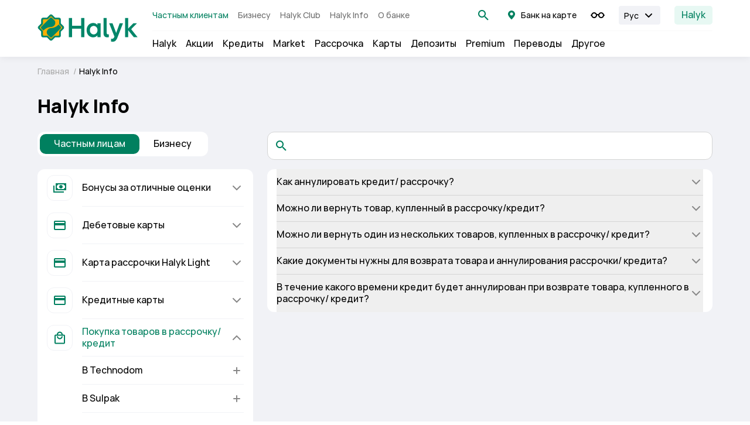

--- FILE ---
content_type: text/html; charset=UTF-8
request_url: https://halykbank.kz/knowledge_base/2065
body_size: 61176
content:
<!doctype html>
<html lang="ru" >

<head>
    <meta charset="utf-8">
<link rel="apple-touch-icon" sizes="180x180" href="https://halykbank.kz/themes/halyk/assets/favicon/apple-touch-icon.png">
<link rel="icon" type="image/png" sizes="32x32" href="https://halykbank.kz/themes/halyk/assets/favicon/favicon-32x32.png">
<link rel="icon" type="image/png" sizes="16x16" href="https://halykbank.kz/themes/halyk/assets/favicon/favicon-16x16.png">
<link rel="manifest" href="https://halykbank.kz/themes/halyk/assets/favicon/site.webmanifest">
<link rel="mask-icon" href="https://halykbank.kz/themes/halyk/assets/favicon/safari-pinned-tab.svg" color="#00805f">
<meta name="msapplication-TileColor" content="#ffffff">
<meta name="theme-color" content="#ffffff">
<meta name="HandheldFriendly" content="true">
<meta name="viewport" content="user-scalable=no, initial-scale=1.0, maximum-scale=1.0, width=device-width">
<meta name="apple-mobile-web-app-capable" content="yes">
<meta name="apple-mobile-web-app-status-bar-style" content="black-translucent">



<link rel="preload" as="style" href="https://halykbank.kz/themes/halyk/assets/static/css/fonts.css?ver=2"/>
<link rel="preload" href="https://halykbank.kz/themes/halyk/assets/fonts/Manrope-ExtraLight.woff2" as="font" crossorigin/>
<link rel="preload" href="https://halykbank.kz/themes/halyk/assets/fonts/Manrope-Regular.woff2" as="font" crossorigin/>
<link rel="preload" href="https://halykbank.kz/themes/halyk/assets/fonts/Manrope-Bold.woff2" as="font" crossorigin/>
<link rel="preload" href="https://halykbank.kz/themes/halyk/assets/fonts/Manrope-SemiBold.woff2" as="font" crossorigin/>
<link rel="preload" href="https://halykbank.kz/themes/halyk/assets/fonts/Manrope-ExtraBold.woff2" as="font" crossorigin/>
<link rel="preload" href="https://halykbank.kz/themes/halyk/assets/fonts/Manrope-Medium.woff2" as="font" crossorigin/>
<link rel="preload" href="https://halykbank.kz/themes/halyk/assets/fonts/Manrope-Light.woff2" as="font" crossorigin/>
<link rel="preconnect" href="https://back.halykbank.kz" />

<link rel="preconnect" href="https://fonts.googleapis.com">
<link rel="preconnect" href="https://fonts.gstatic.com" crossorigin>
<link href="https://fonts.googleapis.com/css2?family=Manrope:wght@200..800&display=swap" rel="stylesheet">

<link rel="stylesheet" media="screen" href="https://halykbank.kz/themes/halyk/assets/static/css/fonts.css?ver=2"/>
<link rel="stylesheet" media="screen" href="https://halykbank.kz/themes/halyk/assets/css/app.css?v=1770096124"/>    <link rel="stylesheet" href="https://halykbank.kz/plugins/renatio/formbuilder/assets/css/form.css?v=1" />
    <title>halyk.info.seo.title</title>
<meta name="title" content="halyk.info.seo.title">
<meta name="description" content="halyk.info.seo.description.prefix halyk.info.seo.description">
<meta name="keywords" content="халык бизнес, каспи бизнес, каспий бизнес, бизнес идеи, бизнес, атамекен бизнес, услуги для бизнеса, банк для бизнеса, банк для ип, банк для тоо, открытие счета, регистрация ип, эквайринг, пос терминал, терминал оплаты, epay, прием платежей, pos терминал">
<link rel="canonical" href="https://halykbank.kz/knowledge_base/2065">
<meta name="robots" content="index, follow">



    <meta property="og:title" content="halyk.info.seo.title">
    <meta property="og:description" content="halyk.info.seo.description.prefix halyk.info.seo.description">
    <meta property="og:site_name" content="">
    <meta property="og:url" content="https://halykbank.kz/knowledge_base/2065">

    
    
    
    <meta name="twitter:description" content="halyk.info.seo.description.prefix halyk.info.seo.description">
    <meta name="twitter:title" content="halyk.info.seo.title">
                    <!-- Google Tag Manager -->
<script>(function(w,d,s,l,i){w[l]=w[l]||[];w[l].push({'gtm.start':
new Date().getTime(),event:'gtm.js'});var f=d.getElementsByTagName(s)[0],
j=d.createElement(s),dl=l!='dataLayer'?'&l='+l:'';j.async=true;j.src=
'https://www.googletagmanager.com/gtm.js?id='+i+dl;f.parentNode.insertBefore(j,f);
})(window,document,'script','dataLayer','GTM-T6RDJR5');</script>
<!-- End Google Tag Manager -->

<meta name="yandex-verification" content="07bffae07e6c675c" />
<meta name="google-site-verification" content="50ROLplgZoResSNdi_ysASaZiSobPge3y8qiDvZuwRw" />
    
    
                    <link rel="alternate" hreflang="en" href="https://halykbank.kz/en/knowledge_base/2065"/>
        <link rel="alternate" hreflang="kk" href="https://halykbank.kz/kz/knowledge_base/2065"/>
        <link rel="alternate" hreflang="x-default" href="https://halykbank.kz/knowledge_base/2065"/>
    </head>

<body data-template="knowledge-base-knowledge-base-personal" data-twig="/knowledge_base/:wildcard?*" >
<!--[if lt IE 10]>
<p class="browserupgrade">
    You are using an <strong>outdated</strong> browser.
    Please <a href="http://browsehappy.com/">upgrade your browser</a> to improve your experience.
</p>
<![endif]-->
<!-- .wrapper -->
<div class="wrapper">
    <div class="wrapper-in">
                <!-- .header -->
<header class="fixed inset-x-0 z-50 top-0 bg-white dark:bg-dark">
    <div class="py-4" x-data="bvi()" x-cloak x-show="visible">
  <div class="container">
    <div class="flex items-center justify-between <md:flex-col <md:items-start">
      <div class="inline-flex items-center uppercase <md:justify-between <md:w-full <md:mb-4">
        <div class="text-lg font-semibold mr-4">РАЗМЕР ШРИФТА:</div>
        <div class="inline-flex">
          <a href="#" @click.prevent="font = 16" :class="{'bg-gray-800 text-white': font == 16}" class="not-hf w-10 h-10 flex-xy">A</a>
          <a href="#" @click.prevent="font = 18" :class="{'bg-gray-800 text-white': font == 18}" class="not-hf w-10 h-10 flex-xy text-lg">A</a>
          <a href="#" @click.prevent="font = 20" :class="{'bg-gray-800 text-white': font == 20}" class="not-hf w-10 h-10 flex-xy text-xl">A</a>
        </div>
      </div>
      <div class="inline-flex items-center uppercase <md:justify-between <md:w-full <md:mb-4">
        <div class="text-lg font-semibold mr-4">ЦВЕТ САЙТА:</div>
        <div class="inline-flex not-dark">
          <a href="#" @click.prevent="white()" :class="{'shadow-md': cl == 'white'}" class="not-hf w-10 h-10 flex-xy bg-white text-black">Ц</a>
          <a href="#" @click.prevent="black()" :class="{'shadow-md': cl == 'black'}" class="not-hf w-10 h-10 flex-xy text-lg bg-black text-white">Ц</a>
          <a href="#" @click.prevent="multi()" :class="{'shadow-md': cl == 'multi'}" class="not-hf w-10 h-10 flex-xy text-xl bg-primary text-white">Ц</a>
        </div>
      </div>
      <div class="inline-flex items-center uppercase text-sm <md:mb-4 _js-bvi-filter">
        <div>
          <label class="checkbox">
            <input type="checkbox" name="asd" x-model="hideImg" checked="" >
            <div class="checkbox-inner">
              <span>ПОКАЗЫВАТЬ ИЗОБРАЖЕНИЯ</span>
            </div>
          </label>
          <a href="#"
            class="inline-flex items-center justify-center text-sm"
            @click="$store.modal.show({ name: '.modal-bvi', event: $event })"
          >
            <span class="mr-1.5 text-primary text-[24px]"><i class="icon icon-volume"></i></span>
            Голосовой помощник
          </a>
        </div>
      </div>
      <div class="inline-flex items-center uppercase  <md:w-full _js-bvi-filter">
        <a href="#" @click.prevent="$store.bvi.toggle()" class="btn btn-hollow <md:w-full">ОБЫЧНАЯ ВЕРСИЯ</a>
      </div>
    </div>
  </div>
</div>

<div class="modal modal-bvi _js-bvi-filter"
  x-data
    x-show.transition.opacity.duration.500ms="$store.modal.isOpened.includes('.modal-bvi')"
  x-cloak
>
  <div class="modal-dialog max-w-[768px]">
    <div class="modal-content">
      <div class="modal-header">
        <button type="button" class="close" @click="$store.modal.hide({ name: '.modal-bvi', event: $event })"><span><i class="icon icon-close"></i></span></button>
      </div>
      <div class="modal-body p-6">
        <div class="text-3xl font-semibold pb-3 mb-6 border-b border-black">Голосовой помощник</div>
        <div class="content-inner-editer">
          <p>на сайте присутствует голосовой помощник</p>
          <p>вам необходимо выделить текст и нажать на кнопку громкости</p>
        </div>
      </div>
    </div>
  </div>
</div>    

<div class="shadow-md dark:shadow-[0_4px_4px_0_rgba(65,65,65,0.25)] <md:hidden _js-bvi-filter">
    <div class="container">
      <div class="flex items-center -gw">
        <div class="w-2/12 gw">
          <a href="https://halykbank.kz/ru">
                            <img src="https://halykbank.kz/storage/app/uploads/public/694/ae5/6e7/694ae56e7f88c695147782.svg" alt="logo">
                        </a>
        </div>
        <div class="w-10/12 gw">
          <div class="flex items-center justify-between border-b border-gray-50 py-2.5 dark:border-dark-200">
            <div class="">
<!-- nav-main -->
<div class="text-sm text-gray-600 whitespace-nowrap dark:text-white">
    <ul class="flex -mx-2">
                          <li class="px-2"><a href="https://halykbank.kz/ru" class=" text-primary dark:text-hb ">Частным клиентам</a></li>
                                    <li class="px-2"><a href="https://halykbank.kz/business" class="">Бизнесу</a></li>
                                    <li class="px-2"><a href="https://halykbank.kz/halykclub/page/halyk-club" class="">Halyk Club</a></li>
                                    <li class="px-2"><a href="https://halykbank.kz/knowledge_base" class="">Halyk Info</a></li>
                                                    <li class="px-2"><a href="https://halykbank.kz/about/press_center" class="">О банке</a></li>
                    </ul>
</div><!-- end nav-main -->
</div>
            <div class="flex items-center">

              <div class="mr-6 inline-flex items-center justify-center" x-data="{openSearch: false}">
                <a href="#" class=" inline-flex items-center justify-center text-primary text-[24px]"   @click="openSearch = !openSearch">
                    <i class="icon icon-search"></i>
                </a>
                <div class="absolute top-full inset-x-0 z-50 " x-show="openSearch" x-cloak>
  <div class="absolute bottom-full inset-x-0 h-9"></div>
  <div class="absolute top-0 inset-x-0 h-screen bg-black/50"></div>
  <div class="container mt-2 relative z-[1] " @click.outside="openSearch = false">
    <div class="rounded-3xl bg-white p-10">
      <form action="https://halykbank.kz/search" method="get" class="flex">
        <div class="form-group mb-0 w-full" x-data="{search: ''}">
          <label class="form-group-wrap pb-0">
            <button type="submit"
              class="absolute inset-y-0 left-0 pl-3 inline-flex items-center justify-center text-primary text-[24px]">
              <i class="icon icon-search"></i></button>
            <div @click.prevent="search = ''"
              class="absolute inset-y-0 right-0 pr-3 inline-flex items-center justify-center text-primary text-[24px] cursor-pointer"
              x-show="search.length > 1">
              <i class="icon icon-close-sm"></i></div>
            <input type="text" class="form-control h-12 text-lg py-[13px] px-[44px] bg-[#efefef] border-transparent  placeholder-shown:placeholder:!text-opacity-100"
              name="q" placeholder="Поиск" x-model="search">
          </label>
        </div>
         <div class="ml-4">
           <button type="submit"
            class="btn btn-primary px-6 py-[11px] text-lg  rounded-lg">Найти</button>
         </div>
      </form>
    </div>
  </div>
</div>              </div>
              <div class="inline-flex items-center">
  <a href="https://halykbank.kz/map/atm" class="inline-flex items-center text-sm">
    <span class="mr-1 text-primary dark:text-hb"><svg width="24" height="24" viewBox="0 0 24 24" fill="none" xmlns="http://www.w3.org/2000/svg">
<g id="Frame 58">
<path id="pin" fill-rule="evenodd" clip-rule="evenodd" d="M17.8585 11.3622V11.3151C17.9528 10.8913 18 10.4517 18 9.99651C18 6.6843 15.2949 4 11.9921 4C8.68938 4 6 6.7 6 9.99651C6 10.4047 6.04718 10.8128 6.12582 11.2209C6.14155 11.2523 6.14155 11.268 6.14155 11.2994C6.73919 13.968 10.671 18.0808 12.0079 19.4151C13.3447 18.0808 17.2608 13.968 17.8585 11.3622ZM9.42578 9.83994C9.42578 8.42594 10.5758 7.26147 12.0091 7.26147C13.4425 7.26147 14.5925 8.40931 14.5925 9.83994C14.5925 11.2706 13.4258 12.4184 12.0091 12.4184C10.5925 12.4184 9.42578 11.2539 9.42578 9.83994Z" fill="currentColor"/>
</g>
</svg>
</span>
    Банк на карте
  </a>
</div>              <div class="mx-6 inline-flex items-center">
                <a href="#" class="inline-flex items-center text-sm" x-data @click.prevent="$store.bvi.toggle()">
                  <svg width="24" height="24" viewBox="0 0 24 24" fill="none" xmlns="http://www.w3.org/2000/svg">
<path d="M10 12.0131C11.105 10.6801 12.895 10.6801 14 12.0131" stroke="currentColor" stroke-width="2" stroke-linecap="round" stroke-linejoin="round"/>
<path d="M8.82842 9.17157C10.3905 10.7337 10.3905 13.2663 8.82842 14.8284C7.26632 16.3905 4.73366 16.3905 3.17157 14.8284C1.60947 13.2663 1.60947 10.7337 3.17157 9.17157C4.73368 7.60947 7.26633 7.60947 8.82842 9.17157" stroke="currentColor" stroke-width="2" stroke-linecap="round" stroke-linejoin="round"/>
<path d="M20.8284 9.17157C22.3905 10.7337 22.3905 13.2663 20.8284 14.8284C19.2663 16.3905 16.7337 16.3905 15.1716 14.8284C13.6095 13.2663 13.6095 10.7337 15.1716 9.17157C16.7337 7.60947 19.2663 7.60947 20.8284 9.17157" stroke="currentColor" stroke-width="2" stroke-linecap="round" stroke-linejoin="round"/>
<path d="M2 12H1" stroke="currentColor" stroke-width="2" stroke-linecap="round" stroke-linejoin="round"/>
<path d="M23 12H22" stroke="currentColor" stroke-width="2" stroke-linecap="round" stroke-linejoin="round"/>
</svg>
                </a>
              </div>
                            <div class="inline-flex items-center mr-6"><div class="relative" x-data="{isOpen: false}">
    <div class="dark:bg-dark-200 bg-gray-100 rounded flex items-center py-1 pl-2 cursor-pointer border border-solid border-transparent border-b-0
  pr-8 h-8" @click="isOpen = !isOpen"
         :class="{' !border-gray-100 rounded-b-none dark:!border-white': isOpen}">
        <div class="text-sm pr-1">Рус</div>
        <span
            class=" absolute right-2 top-1/2 transform -translate-y-1/2  duration-200 ease-in-out  w-6 h-6"
            :class="{'rotate-180': isOpen}">
                    <svg width="24" height="24" viewBox="0 0 24 24" fill="none" xmlns="http://www.w3.org/2000/svg">
<path d="M17 10L12 15L7 10" stroke="currentColor" stroke-width="2" stroke-linecap="round" stroke-linejoin="round"/>
</svg>
            </span>
    </div>
    <ul class="dark:bg-dark-200 bg-gray-100 dark:border-white absolute top-full inset-x-0 border border-solid border-gray-100 border-t-0 rounded-b px-2 pb-2 z-[100] <md:pb-[5px]"
        x-cloak x-show="isOpen">
                                        <li class="text-sm  mt-1 mb-1.5 last:mb-0">
            <a href="https://halykbank.kz/kz/knowledge_base/2065">Қаз</a>
        </li>
                                        <li class="text-sm  mt-1 mb-1.5 last:mb-0">
            <a href="https://halykbank.kz/en/knowledge_base/2065">Eng</a>
        </li>
            </ul>
</div></div>
                            <a href="https://homebank.kz/" class="inline-flex items-center h-[32px] px-3 bg-green-50 text-primary rounded-[5px] dark:bg-dark-200 dark:text-white">Halyk</a>
                          </div>
          </div>
          <div class="flex items-center justify-between py-1.5 <md:h-auto h-[44px]">
            <div class="">
              <div class="">    
<div class="">
    <div class="flex -mx-2">
                        <div class="px-2 group _css-hover-group " >
            <a href="https://halykbank.kz/homebank" class="block relative rounded-md py-1 px-1.5 -mx-1.5 group-hover:text-primary
                            ">
                Halyk
                <span class="absolute inset-x-0 top-full h-[12px]"></span>
                <span class="bg-primary absolute inset-x-0 h-[3px] bottom-[-8px] opacity-0 group-hover:opacity-100"></span>
            </a>
                    </div>
                                <div class="px-2 group _css-hover-group " >
            <a href="https://halykbank.kz/promo" class="block relative rounded-md py-1 px-1.5 -mx-1.5 group-hover:text-primary
                            ">
                Акции
                <span class="absolute inset-x-0 top-full h-[12px]"></span>
                <span class="bg-primary absolute inset-x-0 h-[3px] bottom-[-8px] opacity-0 group-hover:opacity-100"></span>
            </a>
                    </div>
                                <div class="px-2 group _css-hover-group " >
            <a href="https://halykbank.kz/credits" class="block relative rounded-md py-1 px-1.5 -mx-1.5 group-hover:text-primary
                            ">
                Кредиты
                <span class="absolute inset-x-0 top-full h-[12px]"></span>
                <span class="bg-primary absolute inset-x-0 h-[3px] bottom-[-8px] opacity-0 group-hover:opacity-100"></span>
            </a>
                        <div class="absolute top-full inset-x-0 z-50  _css-hover-group-sub">
                <div class="absolute top-0 inset-x-0 h-screen bg-black/50"
                                ></div>
                <div class="container mt-2 relative z-[1] ">
                    <div class="-mx-10 rounded-3xl bg-white p-10 dark:bg-dark">
                        <div class="flex flex-wrap -gw">
                                                                                            <div class="w-3/12 gw">
                                                                        <div class="mb-8 last:mb-0">
                                                                                                                        <a href="https://halykbank.kz/credits/loans" class="text-lg block font-bold pb-3 mb-3 border-b  border-[#E8E8E8]">Кредиты наличными</a>
                                                                                                                                                                <a href="https://halykbank.kz/credit/bez-zaloga" class="text-sm block mb-3 last:mb-0">До 8 000 000 ₸ кредит без залога</a>
                                                                                                                                                                <a href="https://halykbank.kz/credit/na-neotlozhnye-nuzhdy" class="text-sm block mb-3 last:mb-0">Кредит на потребительские цели</a>
                                                                                                                                                                <a href="https://halykbank.kz/credit/refinans" class="text-sm block mb-3 last:mb-0">Рефинансирование</a>
                                                                            </div>
                                                                        <div class="mb-8 last:mb-0">
                                                                                                                                                                                                        <a href="https://halykbank.kz/credit/credit-moskommercbank" class="text-lg block font-bold pb-3 mb-3 border-b  border-[#E8E8E8]">Информация по кредитам для клиентов КБ «Москоммерцбанк» (АО)</a>
                                                                                                                                                                <a href="https://halykbank.kz/credit/credit-moskommercbank" class="text-sm block mb-3 last:mb-0">Информация по кредитам для клиентов КБ «Москоммерцбанк» (АО)</a>
                                                                            </div>
                                                                    </div>
                                                                <div class="w-3/12 gw">
                                                                        <div class="mb-8 last:mb-0">
                                                                                                                        <a href="https://halykbank.kz/credits/ipoteka" class="text-lg block font-bold pb-3 mb-3 border-b  border-[#E8E8E8]">Ипотека</a>
                                                                                                                                                                <a href="https://halykbank.kz/credit/cifrovaya-ipoteka" class="text-sm block mb-3 last:mb-0">Цифровая ипотека</a>
                                                                                                                                                                <a href="https://halykbank.kz/credit/7-20-25" class="text-sm block mb-3 last:mb-0">Программа ипотечного жилищного кредитования «7-20-25»</a>
                                                                                                                                                                <a href="https://halykbank.kz/credit/stroi-ot-partnera" class="text-sm block mb-3 last:mb-0">Строящееся жилье от партнера застройщика</a>
                                                                                                                                                                <a href="https://halykbank.kz/credit/programma-halyk-sale" class="text-sm block mb-3 last:mb-0">Программа Halyk Sale</a>
                                                                            </div>
                                                                        <div class="mb-8 last:mb-0">
                                                                                                                        <a href="https://halykbank.kz/credits/onlajn-kredit" class="text-lg block font-bold pb-3 mb-3 border-b  border-[#E8E8E8]">Онлайн-кредит</a>
                                                                                                                                                                <a href="https://halykbank.kz/credit/air-astana" class="text-sm block mb-3 last:mb-0">Онлайн-кредит в Air Astana</a>
                                                                            </div>
                                                                    </div>
                                                                <div class="w-3/12 gw">
                                                                        <div class="mb-8 last:mb-0">
                                                                                                                        <a href="https://halykbank.kz/credits/avtocredit" class="text-lg block font-bold pb-3 mb-3 border-b  border-[#E8E8E8]">Автокредит</a>
                                                                                                                                                                <a href="https://halykbank.kz/credit/v-salonah-partnerah" class="text-sm block mb-3 last:mb-0">Цифровой автокредит</a>
                                                                                                                                                                <a href="https://halykbank.kz/credit/lgotnoe-avtokreditovanie" class="text-sm block mb-3 last:mb-0">Автокредит льготный (БРК)</a>
                                                                            </div>
                                                                        <div class="mb-8 last:mb-0">
                                                                                                                                                                                                        <a href="https://halykbank.kz/credit/uregulirovanie-problemnoj-zadolzhennosti" class="text-lg block font-bold pb-3 mb-3 border-b  border-[#E8E8E8]">Урегулирование проблемной задолженности</a>
                                                                                                                                                                <a href="https://halykbank.kz/credit/uregulirovanie-problemnoj-zadolzhennosti" class="text-sm block mb-3 last:mb-0">Урегулирование проблемной задолженности</a>
                                                                            </div>
                                                                    </div>
                                                                                                                    <div class="w-3/12 gw ml-auto">
                                <div class="">
                                    <div class="h-full border border-gray-100 bg-gray-50 rounded-xl flex flex-col dark:bg-dark-200  dark:border-dark-200">
                                                                                <div class=""><img src="https://halykbank.kz/storage/app/media/Submenu/Credit_submenu_2.png" class="rounded-t-xl" alt=""></div>
                                                                                <div class="p-4 flex-3 flex flex-col justify-between">
                                            <div class="mb-3">
                                                <div class="text-lg font-semibold mb-3">Кредит без залога</div>
                                                <div class="text-sm text-gray-600 min-h-90px dark:text-dark-70">До 7 000 000 ₸ без залога!</div>
                                            </div>
                                                                                        <div class="">
                                                <a href="https://halykbank.kz/credit/bez-zaloga" class="btn btn-green-light">Подробнее</a>
                                            </div>
                                                                                    </div>
                                    </div>
                                </div>
                            </div>
                                                    </div>
                    </div>
                </div>
            </div>
                    </div>
                                <div class="px-2 group _css-hover-group " >
            <a href="https://halykbank.kz/market" class="block relative rounded-md py-1 px-1.5 -mx-1.5 group-hover:text-primary
                            ">
                Market
                <span class="absolute inset-x-0 top-full h-[12px]"></span>
                <span class="bg-primary absolute inset-x-0 h-[3px] bottom-[-8px] opacity-0 group-hover:opacity-100"></span>
            </a>
                    </div>
                                <div class="px-2 group _css-hover-group " >
            <a href="https://halykbank.kz/instalments" class="block relative rounded-md py-1 px-1.5 -mx-1.5 group-hover:text-primary
                            ">
                Рассрочка
                <span class="absolute inset-x-0 top-full h-[12px]"></span>
                <span class="bg-primary absolute inset-x-0 h-[3px] bottom-[-8px] opacity-0 group-hover:opacity-100"></span>
            </a>
                        <div class="absolute top-full inset-x-0 z-50  _css-hover-group-sub">
                <div class="absolute top-0 inset-x-0 h-screen bg-black/50"
                                ></div>
                <div class="container mt-2 relative z-[1] ">
                    <div class="-mx-10 rounded-3xl bg-white p-10 dark:bg-dark">
                        <div class="flex flex-wrap -gw">
                                                                                            <div class="w-3/12 gw">
                                                                        <div class="mb-8 last:mb-0">
                                                                                                                        <a href="https://halykbank.kz/instalments/online-rassrochka" class="text-lg block font-bold pb-3 mb-3 border-b  border-[#E8E8E8]">Онлайн-рассрочка</a>
                                                                                                                                                                                                                                                <a href="https://halykbank.kz/credit/rassrochka-td" class="text-sm block mb-3 last:mb-0">Онлайн-рассрочка в Technodom</a>
                                                                                                                                                                                                                                                <a href="https://halykbank.kz/credit/rassrochka-sulpak" class="text-sm block mb-3 last:mb-0">Онлайн-рассрочка в Sulpak</a>
                                                                                                                                                                <a href="https://halykbank.kz/instalment/mechta" class="text-sm block mb-3 last:mb-0">Онлайн-рассрочка в Mechta.kz</a>
                                                                                                                                                                <a href="https://halykbank.kz/instalment/rassrochka-alser" class="text-sm block mb-3 last:mb-0">Онлайн-рассрочка в Alser</a>
                                                                                                                                                                <a href="https://halykbank.kz/instalment/rassrochka-evrika" class="text-sm block mb-3 last:mb-0">Онлайн-рассрочка в Evrika</a>
                                                                                                                                                                <a href="https://halykbank.kz/instalment/rassrochka-viled" class="text-sm block mb-3 last:mb-0">Онлайн-рассрочка в Viled</a>
                                                                            </div>
                                                                    </div>
                                                                <div class="w-3/12 gw">
                                                                        <div class="mb-8 last:mb-0">
                                                                                                                                                                                                        <a href="https://halykbank.kz/instalment/homebank-rassrochka" class="text-lg block font-bold pb-3 mb-3 border-b  border-[#E8E8E8]">Halyk Рассрочка</a>
                                                                                                                                                                <a href="https://halykbank.kz/instalment/homebank-rassrochka" class="text-sm block mb-3 last:mb-0">Halyk Рассрочка</a>
                                                                            </div>
                                                                    </div>
                                                                <div class="w-3/12 gw">
                                                                    </div>
                                                                                                                    <div class="w-3/12 gw ml-auto">
                                <div class="">
                                    <div class="h-full border border-gray-100 bg-gray-50 rounded-xl flex flex-col dark:bg-dark-200  dark:border-dark-200">
                                                                                <div class=""><img src="https://halykbank.kz/storage/app/media/Submenu/Rassrochka_submenu.png" class="rounded-t-xl" alt=""></div>
                                                                                <div class="p-4 flex-3 flex flex-col justify-between">
                                            <div class="mb-3">
                                                <div class="text-lg font-semibold mb-3">Рассрочка</div>
                                                <div class="text-sm text-gray-600 min-h-90px dark:text-dark-70">Без процентов и переплат!</div>
                                            </div>
                                                                                        <div class="">
                                                <a href="https://halykbank.kz/instalment/homebank-rassrochka" class="btn btn-green-light">Подробнее</a>
                                            </div>
                                                                                    </div>
                                    </div>
                                </div>
                            </div>
                                                    </div>
                    </div>
                </div>
            </div>
                    </div>
                                <div class="px-2 group _css-hover-group " >
            <a href="https://halykbank.kz/cards" class="block relative rounded-md py-1 px-1.5 -mx-1.5 group-hover:text-primary
                            ">
                Карты
                <span class="absolute inset-x-0 top-full h-[12px]"></span>
                <span class="bg-primary absolute inset-x-0 h-[3px] bottom-[-8px] opacity-0 group-hover:opacity-100"></span>
            </a>
                        <div class="absolute top-full inset-x-0 z-50  _css-hover-group-sub">
                <div class="absolute top-0 inset-x-0 h-screen bg-black/50"
                                ></div>
                <div class="container mt-2 relative z-[1] ">
                    <div class="-mx-10 rounded-3xl bg-white p-10 dark:bg-dark">
                        <div class="flex flex-wrap -gw">
                                                                                            <div class="w-3/12 gw">
                                                                        <div class="mb-8 last:mb-0">
                                                                                                                        <a href="https://halykbank.kz/cards/debetovye-karty" class="text-lg block font-bold pb-3 mb-3 border-b  border-[#E8E8E8]">Дебетовые карты</a>
                                                                                                                                                                <a href="https://halykbank.kz/card/digital" class="text-sm block mb-3 last:mb-0">Цифровая карта Halyk Bonus Digital</a>
                                                                                                                                                                <a href="https://halykbank.kz/card/visa-gold-sinooil" class="text-sm block mb-3 last:mb-0">Цифровая карта Sinooil Digital</a>
                                                                                                                                                                <a href="https://halykbank.kz/card/easy-digital" class="text-sm block mb-3 last:mb-0">Карта Halyk Easy</a>
                                                                                                                                                                <a href="https://halykbank.kz/card/special" class="text-sm block mb-3 last:mb-0">Специальная карта для пособий</a>
                                                                                                                                                                <a href="https://halykbank.kz/card/visa-signature-new" class="text-sm block mb-3 last:mb-0">Visa Signature</a>
                                                                                                                                                                <a href="https://halykbank.kz/card/black" class="text-sm block mb-3 last:mb-0">Union Pay Diamond</a>
                                                                                                                                                                <a href="https://halykbank.kz/card/mastercard-worldelite-new" class="text-sm block mb-3 last:mb-0">Mastercard World Elite</a>
                                                                                                                                                                <a href="https://halykbank.kz/card/visa-infinite-ultra" class="text-sm block mb-3 last:mb-0">Visa Infinite Ultra</a>
                                                                                                                                                                <a href="https://halykbank.kz/card/mastercard-worldelite-imperial" class="text-sm block mb-3 last:mb-0">Mastercard World Elite Imperial</a>
                                                                            </div>
                                                                        <div class="mb-8 last:mb-0">
                                                                                                                                                                                                        <a href="https://halykbank.kz/card/dostavka" class="text-lg block font-bold pb-3 mb-3 border-b  border-[#E8E8E8]">Бесплатная доставка</a>
                                                                                                                                                                                                                                                <a href="https://halykbank.kz/card/dostavka" class="text-sm block mb-3 last:mb-0">Бесплатная доставка</a>
                                                                            </div>
                                                                        <div class="mb-8 last:mb-0">
                                                                                                                                                                                                        <a href="https://halykbank.kz/business/card/onlajn-zarplatnyj-proekt" class="text-lg block font-bold pb-3 mb-3 border-b  border-[#E8E8E8]">Зарплатный проект</a>
                                                                                                                                                                                                                                                <a href="https://halykbank.kz/business/card/onlajn-zarplatnyj-proekt" class="text-sm block mb-3 last:mb-0">Зарплатный проект</a>
                                                                            </div>
                                                                    </div>
                                                                <div class="w-3/12 gw">
                                                                        <div class="mb-8 last:mb-0">
                                                                                                                        <a href="https://halykbank.kz/cards/kreditnye-karty" class="text-lg block font-bold pb-3 mb-3 border-b  border-[#E8E8E8]">Кредитные карты</a>
                                                                                                                                                                <a href="https://halykbank.kz/card/mycard" class="text-sm block mb-3 last:mb-0">My!Card</a>
                                                                                                                                                                <a href="https://halykbank.kz/card/black-premium" class="text-sm block mb-3 last:mb-0">Black Premium</a>
                                                                                                                                                                <a href="https://halykbank.kz/card/infinite" class="text-sm block mb-3 last:mb-0">Visa Infinite</a>
                                                                            </div>
                                                                        <div class="mb-8 last:mb-0">
                                                                                                                                                                                                        <a href="https://halykbank.kz/card/zayavka" class="text-lg block font-bold pb-3 mb-3 border-b  border-[#E8E8E8]">Заявка по банкоматам и терминалам</a>
                                                                                                                                                                <a href="https://halykbank.kz/card/zayavka" class="text-sm block mb-3 last:mb-0">Заявка по банкоматам и терминалам</a>
                                                                            </div>
                                                                    </div>
                                                                <div class="w-3/12 gw">
                                                                        <div class="mb-8 last:mb-0">
                                                                                                                        <a href="https://halykbank.kz/cards/platezhi-smartfonami" class="text-lg block font-bold pb-3 mb-3 border-b  border-[#E8E8E8]">Оплата смартфоном</a>
                                                                                                                                                                <a href="https://halykbank.kz/card/google-pay" class="text-sm block mb-3 last:mb-0">Google Pay</a>
                                                                                                                                                                <a href="https://halykbank.kz/card/apple-pay" class="text-sm block mb-3 last:mb-0">Apple Pay</a>
                                                                                                                                                                <a href="https://halykbank.kz/card/samsung-pay" class="text-sm block mb-3 last:mb-0">Samsung Pay</a>
                                                                            </div>
                                                                        <div class="mb-8 last:mb-0">
                                                                                                                        <a href="https://halykbank.kz/cards/poleznoe-o-kartah" class="text-lg block font-bold pb-3 mb-3 border-b  border-[#E8E8E8]">Полезное о картах</a>
                                                                                                                                                                <a href="https://halykbank.kz/card/3d-securesecure-code" class="text-sm block mb-3 last:mb-0">3D Secure Для Оплаты Онлайн</a>
                                                                                                                                                                <a href="https://halykbank.kz/card/doverennyj-nomer" class="text-sm block mb-3 last:mb-0">Доверенный номер</a>
                                                                                                                                                                <a href="https://halykbank.kz/card/epin" class="text-sm block mb-3 last:mb-0">Установка и смена PIN кода</a>
                                                                                                                                                                <a href="https://halykbank.kz/card/push" class="text-sm block mb-3 last:mb-0">Push-уведомления</a>
                                                                            </div>
                                                                    </div>
                                                                                                                    <div class="w-3/12 gw ml-auto">
                                <div class="">
                                    <div class="h-full border border-gray-100 bg-gray-50 rounded-xl flex flex-col dark:bg-dark-200  dark:border-dark-200">
                                                                                <div class=""><img src="https://halykbank.kz/storage/app/media/Submenu/Card_submenu.jpg" class="rounded-t-xl" alt=""></div>
                                                                                <div class="p-4 flex-3 flex flex-col justify-between">
                                            <div class="mb-3">
                                                <div class="text-lg font-semibold mb-3">Бесплатная доставка</div>
                                                <div class="text-sm text-gray-600 min-h-90px dark:text-dark-70">3 простых шага для получения карты в приложении Halyk. Закажите карту онлайн и пользуйтесь всеми преимуществами</div>
                                            </div>
                                                                                        <div class="">
                                                <a href="https://halykbank.kz/card/dostavka" class="btn btn-green-light">Подробнее</a>
                                            </div>
                                                                                    </div>
                                    </div>
                                </div>
                            </div>
                                                    </div>
                    </div>
                </div>
            </div>
                    </div>
                                <div class="px-2 group _css-hover-group " >
            <a href="https://halykbank.kz/deposits" class="block relative rounded-md py-1 px-1.5 -mx-1.5 group-hover:text-primary
                            ">
                Депозиты
                <span class="absolute inset-x-0 top-full h-[12px]"></span>
                <span class="bg-primary absolute inset-x-0 h-[3px] bottom-[-8px] opacity-0 group-hover:opacity-100"></span>
            </a>
                        <div class="absolute top-full inset-x-0 z-50  _css-hover-group-sub">
                <div class="absolute top-0 inset-x-0 h-screen bg-black/50"
                                ></div>
                <div class="container mt-2 relative z-[1] ">
                    <div class="-mx-10 rounded-3xl bg-white p-10 dark:bg-dark">
                        <div class="flex flex-wrap -gw">
                                                                                            <div class="w-3/12 gw">
                                                                        <div class="mb-8 last:mb-0">
                                                                                                                        <a href="https://halykbank.kz/deposit/srochnye-vklady" class="text-lg block font-bold pb-3 mb-3 border-b  border-transparent">Онлайн Депозиты в Halyk Bank</a>
                                                                            </div>
                                                                    </div>
                                                                <div class="w-3/12 gw">
                                                                        <div class="mb-8 last:mb-0">
                                                                                                                        <a href="https://halykbank.kz/deposit/obrazovatelnyj" class="text-lg block font-bold pb-3 mb-3 border-b  border-transparent">Образовательный вклад AQYL</a>
                                                                            </div>
                                                                    </div>
                                                                <div class="w-3/12 gw">
                                                                        <div class="mb-8 last:mb-0">
                                                                                                                        <a href="https://halykbank.kz/deposit/garantirovanie-vseh-vkladov" class="text-lg block font-bold pb-3 mb-3 border-b  border-transparent">Гарантирование депозитов</a>
                                                                            </div>
                                                                    </div>
                                                                                                                    <div class="w-3/12 gw ml-auto">
                                <div class="">
                                    <div class="h-full border border-gray-100 bg-gray-50 rounded-xl flex flex-col dark:bg-dark-200  dark:border-dark-200">
                                                                                <div class=""><img src="https://halykbank.kz/storage/app/media/Submenu/Deposits_submenu.png" class="rounded-t-xl" alt=""></div>
                                                                                <div class="p-4 flex-3 flex flex-col justify-between">
                                            <div class="mb-3">
                                                <div class="text-lg font-semibold mb-3">Депозиты онлайн</div>
                                                <div class="text-sm text-gray-600 min-h-90px dark:text-dark-70">Откройте онлайн надежный депозит с высокой ставкой</div>
                                            </div>
                                                                                        <div class="">
                                                <a href="https://halykbank.kz/deposit/srochnye-vklady" class="btn btn-green-light">Подробнее</a>
                                            </div>
                                                                                    </div>
                                    </div>
                                </div>
                            </div>
                                                    </div>
                    </div>
                </div>
            </div>
                    </div>
                                <div class="px-2 group _css-hover-group " >
            <a href="https://halykbank.kz/premium" class="block relative rounded-md py-1 px-1.5 -mx-1.5 group-hover:text-primary
                            ">
                Premium
                <span class="absolute inset-x-0 top-full h-[12px]"></span>
                <span class="bg-primary absolute inset-x-0 h-[3px] bottom-[-8px] opacity-0 group-hover:opacity-100"></span>
            </a>
                        <div class="absolute top-full inset-x-0 z-50  _css-hover-group-sub">
                <div class="absolute top-0 inset-x-0 h-screen bg-black/50"
                                ></div>
                <div class="container mt-2 relative z-[1] ">
                    <div class="-mx-10 rounded-3xl bg-white p-10 dark:bg-dark">
                        <div class="flex flex-wrap -gw">
                                                                                                                            <div class="w-3/12 gw">
                                    <div class="mb-8 last:mb-0">
                                        <!-- <a href="https://halykbank.kz/premium/debetovye-karty"
                                                class="text-lg block font-semibold pb-3 mb-3 border-b border-gray-100">
                                            Дебетовые карты
                                        </a> -->
                                        <div class="text-lg block font-semibold pb-3 mb-3 border-b border-gray-100">
                                            Дебетовые карты
                                        </div>
                                                                                                                        <div class="mb-4 last:mb-0">
                                            <!-- <a href="https://halykbank.kz/premium/inner/premium" class="font-semibold mb-3 block">Premium</a> -->
                                            <div class="font-semibold mb-3 block">Premium</div>
                                            <ul class="text-sm">
                                                                                                <li class="mb-3 last:mb-0">
                                                    <a href="/card/visa-signature-new"
                                                    class="block">Visa Signature</a>
                                                </li>
                                                                                                <li class="mb-3 last:mb-0">
                                                    <a href="/card/black"
                                                    class="block">UnionPay Diamond</a>
                                                </li>
                                                                                            </ul>
                                        </div>
                                                                                <div class="mb-4 last:mb-0">
                                            <!-- <a href="https://halykbank.kz/premium/inner/vip" class="font-semibold mb-3 block">VIP</a> -->
                                            <div class="font-semibold mb-3 block">VIP</div>
                                            <ul class="text-sm">
                                                                                                <li class="mb-3 last:mb-0">
                                                    <a href="/card/mastercard-worldelite-new"
                                                    class="block">Mastercard World Elite</a>
                                                </li>
                                                                                                <li class="mb-3 last:mb-0">
                                                    <a href="/card/diamond"
                                                    class="block">UnionPay Asia Prestige Diamond</a>
                                                </li>
                                                                                            </ul>
                                        </div>
                                                                                <div class="mb-4 last:mb-0">
                                            <!-- <a href="https://halykbank.kz/premium/inner/super-vip" class="font-semibold mb-3 block">Super VIP</a> -->
                                            <div class="font-semibold mb-3 block">Super VIP</div>
                                            <ul class="text-sm">
                                                                                                <li class="mb-3 last:mb-0">
                                                    <a href="/card/visa-infinite-ultra"
                                                    class="block">Visa Infinite Ultra</a>
                                                </li>
                                                                                                <li class="mb-3 last:mb-0">
                                                    <a href="/card/mastercard-worldelite-imperial"
                                                    class="block">Mastercard World Elite Imperial</a>
                                                </li>
                                                                                            </ul>
                                        </div>
                                                                                                                    </div>
                                </div>
                                                                                                                                                                                                                                                                                                                                <div class="w-3/12 gw">
                                    <div class="mb-8 last:mb-0">
                                        <!-- <a href="https://halykbank.kz/premium/arhivnye-produkty"
                                                class="text-lg block font-semibold pb-3 mb-3 border-b border-gray-100">
                                            Архивные продукты
                                        </a> -->
                                        <div class="text-lg block font-semibold pb-3 mb-3 border-b border-gray-100">
                                            Архивные продукты
                                        </div>
                                                                                <ul class="text-sm">
                                                                                        <li class="mb-3 last:mb-0">
                                                <a href="/card/black-premium"
                                                class="block">Mastercard Black Edition</a>
                                            </li>
                                                                                        <li class="mb-3 last:mb-0">
                                                <a href="/card/infinite"
                                                class="block">Visa Infinite</a>
                                            </li>
                                                                                    </ul>
                                                                            </div>
                                </div>
                                                                                                                                                </div>
                    </div>
                </div>
            </div>
                    </div>
                                <div class="px-2 group _css-hover-group " >
            <a href="https://halykbank.kz/transfers" class="block relative rounded-md py-1 px-1.5 -mx-1.5 group-hover:text-primary
                            ">
                Переводы
                <span class="absolute inset-x-0 top-full h-[12px]"></span>
                <span class="bg-primary absolute inset-x-0 h-[3px] bottom-[-8px] opacity-0 group-hover:opacity-100"></span>
            </a>
                        <div class="absolute top-full inset-x-0 z-50  _css-hover-group-sub">
                <div class="absolute top-0 inset-x-0 h-screen bg-black/50"
                                ></div>
                <div class="container mt-2 relative z-[1] ">
                    <div class="-mx-10 rounded-3xl bg-white p-10 dark:bg-dark">
                        <div class="flex flex-wrap -gw">
                                                                                            <div class="w-3/12 gw">
                                                                        <div class="mb-8 last:mb-0">
                                                                                                                        <a href="https://halykbank.kz/transfer/na-mobilnyj-nomer" class="text-lg block font-bold pb-3 mb-3 border-b  border-transparent">На номер телефона</a>
                                                                            </div>
                                                                        <div class="mb-8 last:mb-0">
                                                                                                                        <a href="https://halykbank.kz/transfer/Western-Union-Online" class="text-lg block font-bold pb-3 mb-3 border-b  border-transparent">Western Union Online</a>
                                                                            </div>
                                                                        <div class="mb-8 last:mb-0">
                                                                                                                        <a href="https://halykbank.kz/transfer/perevody-v-uzbekistan" class="text-lg block font-bold pb-3 mb-3 border-b  border-transparent">Переводы в Узбекистан</a>
                                                                            </div>
                                                                    </div>
                                                                <div class="w-3/12 gw">
                                                                        <div class="mb-8 last:mb-0">
                                                                                                                        <a href="https://halykbank.kz/transfer/na-karty" class="text-lg block font-bold pb-3 mb-3 border-b  border-transparent">Переводы по Номеру Карты</a>
                                                                            </div>
                                                                        <div class="mb-8 last:mb-0">
                                                                                                                        <a href="https://halykbank.kz/transfer/zolotaya" class="text-lg block font-bold pb-3 mb-3 border-b  border-transparent">KoronaPay</a>
                                                                            </div>
                                                                        <div class="mb-8 last:mb-0">
                                                                                                                        <a href="https://halykbank.kz/transfer/perevody-face-id" class="text-lg block font-bold pb-3 mb-3 border-b  border-transparent">Переводы по Face ID и Touch ID в Halyk</a>
                                                                            </div>
                                                                    </div>
                                                                <div class="w-3/12 gw">
                                                                        <div class="mb-8 last:mb-0">
                                                                                                                        <a href="https://halykbank.kz/transfer/na-scheta" class="text-lg block font-bold pb-3 mb-3 border-b  border-transparent">Переводы по Номеру Счета</a>
                                                                            </div>
                                                                        <div class="mb-8 last:mb-0">
                                                                                                                        <a href="https://halykbank.kz/transfer/moneygram" class="text-lg block font-bold pb-3 mb-3 border-b  border-transparent">MoneyGram</a>
                                                                            </div>
                                                                    </div>
                                                                                                                    <div class="w-3/12 gw ml-auto">
                                <div class="">
                                    <div class="h-full border border-gray-100 bg-gray-50 rounded-xl flex flex-col dark:bg-dark-200  dark:border-dark-200">
                                                                                <div class=""><img src="https://halykbank.kz/storage/app/media/Submenu/Perevody_submenu.png" class="rounded-t-xl" alt=""></div>
                                                                                <div class="p-4 flex-3 flex flex-col justify-between">
                                            <div class="mb-3">
                                                <div class="text-lg font-semibold mb-3">На номер телефона</div>
                                                <div class="text-sm text-gray-600 min-h-90px dark:text-dark-70">Переводы на мобильный номер клиенту любого банка РК в приложении Halyk</div>
                                            </div>
                                                                                        <div class="">
                                                <a href="https://halykbank.kz/transfer/na-mobilnyj-nomer" class="btn btn-green-light">Подробнее</a>
                                            </div>
                                                                                    </div>
                                    </div>
                                </div>
                            </div>
                                                    </div>
                    </div>
                </div>
            </div>
                    </div>
                                <div class="px-2 group _css-hover-group " >
            <a href="https://halykbank.kz/others" class="block relative rounded-md py-1 px-1.5 -mx-1.5 group-hover:text-primary
                            ">
                Другое
                <span class="absolute inset-x-0 top-full h-[12px]"></span>
                <span class="bg-primary absolute inset-x-0 h-[3px] bottom-[-8px] opacity-0 group-hover:opacity-100"></span>
            </a>
                        <div class="absolute top-full inset-x-0 z-50  _css-hover-group-sub">
                <div class="absolute top-0 inset-x-0 h-screen bg-black/50"
                                ></div>
                <div class="container mt-2 relative z-[1] ">
                    <div class="-mx-10 rounded-3xl bg-white p-10 dark:bg-dark">
                        <div class="flex flex-wrap -gw">
                                                                                            <div class="w-3/12 gw">
                                                                        <div class="mb-8 last:mb-0">
                                                                                                                        <a href="https://halykbank.kz/other/halyk-id" class="text-lg block font-bold pb-3 mb-3 border-b  border-transparent">Halyk ID</a>
                                                                            </div>
                                                                        <div class="mb-8 last:mb-0">
                                                                                                                        <a href="https://halykbank.kz/other/zoloto" class="text-lg block font-bold pb-3 mb-3 border-b  border-transparent">Инвестируйте в золото</a>
                                                                            </div>
                                                                        <div class="mb-8 last:mb-0">
                                                                                                                        <a href="https://halykbank.kz/other/golosovaya-biometriya" class="text-lg block font-bold pb-3 mb-3 border-b  border-transparent">Голосовая биометрия</a>
                                                                            </div>
                                                                        <div class="mb-8 last:mb-0">
                                                                                                                                                                                                        <a href="https://skhalyk.kz/?utm_source=Site_HB&amp;utm_medium=Link&amp;utm_campaign=HB_mainpage" class="text-lg block font-bold pb-3 mb-3 border-b  border-transparent">Страховая компания «Халык»</a>
                                                                            </div>
                                                                        <div class="mb-8 last:mb-0">
                                                                                                                                                                                                        <a href="https://chsi.halykbank.kz/" class="text-lg block font-bold pb-3 mb-3 border-b  border-transparent">Кабинет ЧСИ</a>
                                                                            </div>
                                                                        <div class="mb-8 last:mb-0">
                                                                                                                        <a href="https://halykbank.kz/other/kak-nachat-biznes" class="text-lg block font-bold pb-3 mb-3 border-b  border-transparent">Самозанятость</a>
                                                                            </div>
                                                                    </div>
                                                                <div class="w-3/12 gw">
                                                                        <div class="mb-8 last:mb-0">
                                                                                                                        <a href="https://halykbank.kz/other/epv" class="text-lg block font-bold pb-3 mb-3 border-b  border-transparent">Выплаты ЕПВ из ЕНПФ</a>
                                                                            </div>
                                                                        <div class="mb-8 last:mb-0">
                                                                                                                        <a href="https://halykbank.kz/other/metallicheskie-scheta" class="text-lg block font-bold pb-3 mb-3 border-b  border-transparent">Металлические счета</a>
                                                                            </div>
                                                                        <div class="mb-8 last:mb-0">
                                                                                                                        <a href="https://halykbank.kz/other/halyk-invest" class="text-lg block font-bold pb-3 mb-3 border-b  border-transparent">Halyk Invest – это легко!</a>
                                                                            </div>
                                                                        <div class="mb-8 last:mb-0">
                                                                                                                        <a href="https://halykbank.kz/other/kino-kz" class="text-lg block font-bold pb-3 mb-3 border-b  border-transparent">Цифровая карта kino.kz</a>
                                                                            </div>
                                                                        <div class="mb-8 last:mb-0">
                                                                                                                        <a href="https://halykbank.kz/other/standarty-iso" class="text-lg block font-bold pb-3 mb-3 border-b  border-transparent">Стандарты ISO 20022</a>
                                                                            </div>
                                                                    </div>
                                                                <div class="w-3/12 gw">
                                                                        <div class="mb-8 last:mb-0">
                                                                                                                        <a href="https://halykbank.kz/other/sejfovye-yachejki" class="text-lg block font-bold pb-3 mb-3 border-b  border-transparent">Сейфовые ячейки</a>
                                                                            </div>
                                                                        <div class="mb-8 last:mb-0">
                                                                                                                        <a href="https://halykbank.kz/other/kassovye" class="text-lg block font-bold pb-3 mb-3 border-b  border-transparent">Кассовые услуги</a>
                                                                            </div>
                                                                        <div class="mb-8 last:mb-0">
                                                                                                                        <a href="https://halykbank.kz/other/halyk-zapravki" class="text-lg block font-bold pb-3 mb-3 border-b  border-transparent">Halyk Заправки</a>
                                                                            </div>
                                                                        <div class="mb-8 last:mb-0">
                                                                                                                        <a href="https://halykbank.kz/other/nacfond-detyam" class="text-lg block font-bold pb-3 mb-3 border-b  border-transparent">Национальный фонд - детям</a>
                                                                            </div>
                                                                        <div class="mb-8 last:mb-0">
                                                                                                                        <a href="https://halykbank.kz/other/halyk-fx" class="text-lg block font-bold pb-3 mb-3 border-b  border-transparent">Halyk FX</a>
                                                                            </div>
                                                                    </div>
                                                                                                                </div>
                    </div>
                </div>
            </div>
                    </div>
                    </div>
</div>
</div>
            </div>
          </div>
        </div>
      </div>
    </div>
</div>        
<div class="shadow-md dark:shadow-[0_4px_4px_0_rgba(65,65,65,0.25)] md:hidden py-[9px]">
    <div class="container">
        <div class="flex items-center justify-between">
            <div class="min-h-[42px] flex items-center">
                <a href="https://halykbank.kz/ru" class="block ">
                                        <img src="https://halykbank.kz/storage/app/uploads/public/694/ae5/6e7/694ae56e7f88c695147782.svg" width="116" height="32" alt="logo">
                                    </a>
            </div>
            <div class="flex items-center" x-data>
                <div class="inline-flex items-center">
                    <a href="#" class="inline-flex items-center text-sm"
                    @click.prevent="$store.bvi.toggle(); $store.sidebar.close()">
                    <svg width="24" height="24" viewBox="0 0 24 24" fill="none" xmlns="http://www.w3.org/2000/svg">
<path d="M10 12.0131C11.105 10.6801 12.895 10.6801 14 12.0131" stroke="currentColor" stroke-width="2" stroke-linecap="round" stroke-linejoin="round"/>
<path d="M8.82842 9.17157C10.3905 10.7337 10.3905 13.2663 8.82842 14.8284C7.26632 16.3905 4.73366 16.3905 3.17157 14.8284C1.60947 13.2663 1.60947 10.7337 3.17157 9.17157C4.73368 7.60947 7.26633 7.60947 8.82842 9.17157" stroke="currentColor" stroke-width="2" stroke-linecap="round" stroke-linejoin="round"/>
<path d="M20.8284 9.17157C22.3905 10.7337 22.3905 13.2663 20.8284 14.8284C19.2663 16.3905 16.7337 16.3905 15.1716 14.8284C13.6095 13.2663 13.6095 10.7337 15.1716 9.17157C16.7337 7.60947 19.2663 7.60947 20.8284 9.17157" stroke="currentColor" stroke-width="2" stroke-linecap="round" stroke-linejoin="round"/>
<path d="M2 12H1" stroke="currentColor" stroke-width="2" stroke-linecap="round" stroke-linejoin="round"/>
<path d="M23 12H22" stroke="currentColor" stroke-width="2" stroke-linecap="round" stroke-linejoin="round"/>
</svg>
                    </a>
                </div>
                <div class="mx-5 inline-flex items-center">
                    <div class="relative" x-data="{isOpen: false}">
    <div class="dark:bg-dark-200 bg-gray-100 rounded flex items-center py-1 pl-2 cursor-pointer border border-solid border-transparent border-b-0
  pr-6  h-7" @click="isOpen = !isOpen"
         :class="{' !border-gray-100 rounded-b-none dark:!border-white': isOpen}">
        <div class="text-sm pr-1">Рус</div>
        <span
            class=" absolute right-2 top-1/2 transform -translate-y-1/2  duration-200 ease-in-out  w-4 h-4"
            :class="{'rotate-180': isOpen}">
                    <svg width="16" height="16" viewBox="0 0 16 16" fill="none" xmlns="http://www.w3.org/2000/svg">
<g id="shevron-down-24pt">
<path id="down" d="M12 6L8 10L4 6" stroke="currentColor" stroke-width="2" stroke-linecap="round" stroke-linejoin="round"/>
</g>
</svg>
            </span>
    </div>
    <ul class="dark:bg-dark-200 bg-gray-100 dark:border-white absolute top-full inset-x-0 border border-solid border-gray-100 border-t-0 rounded-b px-2 pb-2 z-[100] <md:pb-[5px]"
        x-cloak x-show="isOpen">
                                        <li class="text-sm  pt-[14px] first:pt-[10px]">
            <a href="https://halykbank.kz/kz/knowledge_base/2065">Қаз</a>
        </li>
                                        <li class="text-sm  pt-[14px] first:pt-[10px]">
            <a href="https://halykbank.kz/en/knowledge_base/2065">Eng</a>
        </li>
            </ul>
</div>                </div>
                <div class="inline-flex items-center">
                    <button class="text-sm" @click.stop="$store.loginHeader.toggle()">Войти</button>
                </div>
            </div>
        </div>
    </div>
</div>


    
</header><!-- end .header -->

<div x-cloak x-data
  class="fixed right-0 top-0 z-[103] transform w-full max-w-full h-full bg-gray-100 transition duration-700 ease-linea ease-out flex flex-col dark:bg-dark"
  :class="{ 'translate-x-0': $store.sidebar.on, 'translate-x-full': !$store.sidebar.on  }"
  @click.away="$store.sidebar.close()">
  <div class="h-full">
    <div class="bg-white dark:bg-dark">
      <div class="border-b border-gray-100">
        <div class="container">
          <div class="flex items-center justify-between pt-4 pb-[15px]">
            <div class="flex items-center">
              <div class="inline-flex items-center">
                <a href="" class="inline-flex items-center text-sm">
                  <span class="mr-1 text-primary"><svg width="24" height="24" viewBox="0 0 24 24" fill="none" xmlns="http://www.w3.org/2000/svg">
<g id="Frame 58">
<path id="pin" fill-rule="evenodd" clip-rule="evenodd" d="M17.8585 11.3622V11.3151C17.9528 10.8913 18 10.4517 18 9.99651C18 6.6843 15.2949 4 11.9921 4C8.68938 4 6 6.7 6 9.99651C6 10.4047 6.04718 10.8128 6.12582 11.2209C6.14155 11.2523 6.14155 11.268 6.14155 11.2994C6.73919 13.968 10.671 18.0808 12.0079 19.4151C13.3447 18.0808 17.2608 13.968 17.8585 11.3622ZM9.42578 9.83994C9.42578 8.42594 10.5758 7.26147 12.0091 7.26147C13.4425 7.26147 14.5925 8.40931 14.5925 9.83994C14.5925 11.2706 13.4258 12.4184 12.0091 12.4184C10.5925 12.4184 9.42578 11.2539 9.42578 9.83994Z" fill="currentColor"/>
</g>
</svg>
</span>
                  Банк на карте
                </a>
              </div>
              <div class="mx-8 inline-flex items-center">
                <a href="#" class="inline-flex items-center text-sm"
                  @click.prevent="$store.bvi.toggle(); $store.sidebar.close()">
                  <svg width="24" height="24" viewBox="0 0 24 24" fill="none" xmlns="http://www.w3.org/2000/svg">
<path d="M10 12.0131C11.105 10.6801 12.895 10.6801 14 12.0131" stroke="currentColor" stroke-width="2" stroke-linecap="round" stroke-linejoin="round"/>
<path d="M8.82842 9.17157C10.3905 10.7337 10.3905 13.2663 8.82842 14.8284C7.26632 16.3905 4.73366 16.3905 3.17157 14.8284C1.60947 13.2663 1.60947 10.7337 3.17157 9.17157C4.73368 7.60947 7.26633 7.60947 8.82842 9.17157" stroke="currentColor" stroke-width="2" stroke-linecap="round" stroke-linejoin="round"/>
<path d="M20.8284 9.17157C22.3905 10.7337 22.3905 13.2663 20.8284 14.8284C19.2663 16.3905 16.7337 16.3905 15.1716 14.8284C13.6095 13.2663 13.6095 10.7337 15.1716 9.17157C16.7337 7.60947 19.2663 7.60947 20.8284 9.17157" stroke="currentColor" stroke-width="2" stroke-linecap="round" stroke-linejoin="round"/>
<path d="M2 12H1" stroke="currentColor" stroke-width="2" stroke-linecap="round" stroke-linejoin="round"/>
<path d="M23 12H22" stroke="currentColor" stroke-width="2" stroke-linecap="round" stroke-linejoin="round"/>
</svg>
                </a>
              </div>
              <div class="relative" x-data="{isOpen: false}">
    <div class="dark:bg-dark-200 bg-gray-100 rounded flex items-center py-1 pl-2 cursor-pointer border border-solid border-transparent border-b-0
  pr-6  h-7" @click="isOpen = !isOpen"
         :class="{' !border-gray-100 rounded-b-none dark:!border-white': isOpen}">
        <div class="text-sm pr-1">Рус</div>
        <span
            class=" absolute right-2 top-1/2 transform -translate-y-1/2  duration-200 ease-in-out  w-4 h-4"
            :class="{'rotate-180': isOpen}">
                    <svg width="16" height="16" viewBox="0 0 16 16" fill="none" xmlns="http://www.w3.org/2000/svg">
<g id="shevron-down-24pt">
<path id="down" d="M12 6L8 10L4 6" stroke="currentColor" stroke-width="2" stroke-linecap="round" stroke-linejoin="round"/>
</g>
</svg>
            </span>
    </div>
    <ul class="dark:bg-dark-200 bg-gray-100 dark:border-white absolute top-full inset-x-0 border border-solid border-gray-100 border-t-0 rounded-b px-2 pb-2 z-[100] <md:pb-[5px]"
        x-cloak x-show="isOpen">
                                        <li class="text-sm  pt-[14px] first:pt-[10px]">
            <a href="https://halykbank.kz/kz/knowledge_base/2065">Қаз</a>
        </li>
                                        <li class="text-sm  pt-[14px] first:pt-[10px]">
            <a href="https://halykbank.kz/en/knowledge_base/2065">Eng</a>
        </li>
            </ul>
</div>
            </div>
            <div class="inline-flex items-center">
              <button class="w-6 h-6 relative focus:outline-none"
                @click.stop="$store.sidebar.close()">
                <svg xmlns="http://www.w3.org/2000/svg" width="24" height="24" viewBox="0 0 24 24" fill="none">
                  <path d="M7 7L17 17" stroke="currentColor" stroke-width="2" stroke-linecap="round"/>
                  <path d="M17 7L7 17" stroke="currentColor" stroke-width="2" stroke-linecap="round"/>
                </svg>
              </button>
            </div>
          </div>
        </div>
      </div>

    </div>
    <div class="max-h-[calc(100vh-60px)] overflow-y-auto overflow-x-hidden"  style="max-height: calc(var(--vh, 1vh) * 100 - 60px);">
      <div class=" bg-white dark:bg-dark">
        <div class="container">
          <div class="py-4">
            <form action="https://halykbank.kz/search" method="get" class="block">
              <div class="form-group mb-0" x-data="{search: ''}">
                <label class="form-group-wrap pb-0">
                  <button type="submit"
                    class="absolute inset-y-0 left-0 pl-3 inline-flex items-center justify-center text-primary text-[24px] dark:text-hb">
                    <i class="icon icon-search"></i></button>
                  <div @click.prevent="search = ''"
                    class="absolute inset-y-0 right-0 pr-3 inline-flex items-center justify-center text-primary text-[24px] cursor-pointer"
                    x-show="search.length > 1">
                    <i class="icon icon-close-sm"></i></div>
                  <input type="text" class="form-control h-12 text-lg py-[13px] px-[44px] bg-gray-100 border-transparent"
                    name="q" placeholder="Поиск" x-model="search">
                </label>
              </div>
            </form>
          </div>
        </div>
      </div>
      <div class="container">
        

<div x-data="{tab: 1}">
  <ul class="shadow-base bg-white rounded-xl p-[3px] inline-flex w-full overflow-x-auto overflow-y-hidden whitespace-nowrap text-sm text-gray-700 my-6 dark:text-white dark:bg-dark-200">
        <li class="mr-1 last:mr-0 flex-3"><a href="#" class="inline-block py-2 px-3 rounded-lg "
        :class="{'bg-primary text-white hover:!text-white': tab == 1}"
        @click.prevent="tab = 1"
      >Частным клиентам</a>
    </li>
        <li class="mr-1 last:mr-0 flex-3"><a href="#" class="inline-block py-2 px-3 rounded-lg "
        :class="{'bg-primary text-white hover:!text-white': tab == 2}"
        @click.prevent="tab = 2"
      >Бизнесу</a>
    </li>
        <li class="mr-1 last:mr-0 flex-3"><a href="#" class="inline-block py-2 px-3 rounded-lg "
        :class="{'bg-primary text-white hover:!text-white': tab == 3}"
        @click.prevent="tab = 3"
      >О банке</a>
    </li>
      </ul>
    <div class="h-full" x-show="tab == 1">
      <div class="pb-4">
                <div class="mb-4 bg-white rounded-xl p-4 dark:bg-dark-200">
          <div class="text-sm mb-2">Полезное</div>
                                  <a href="https://app.adjust.com/vnggew2" class="flex items-center "  >
                                <div class="w-11 h-11 min-w-[44px] mr-4 rounded-xl border border-[#F1F2F6] flex-xy ">
                    <div class=""><img src="https://halykbank.kz/themes/halyk/assets/images/sidebar/h-home.svg" alt=""></div>
                </div>
                <div class="border-b border-gray-200 min-h-[64px] py-2.5 w-full flex items-center">Установить приложение Halyk</div>
            </a>
                        <a href="https://halykbank.kz/knowledge_base" class="flex items-center "  >
                                <div class="w-11 h-11 min-w-[44px] mr-4 rounded-xl border border-[#F1F2F6] flex-xy ">
                    <div class=""><img src="https://halykbank.kz/themes/halyk/assets/images/sidebar/info-book.svg" alt=""></div>
                </div>
                <div class="border-b border-gray-200 min-h-[64px] py-2.5 w-full flex items-center">Halyk info</div>
            </a>
                        <a href="tel:7111" class="flex items-center "  >
                                <div class="w-11 h-11 min-w-[44px] mr-4 rounded-xl border border-[#F1F2F6] flex-xy ">
                    <div class=""><img src="https://halykbank.kz/themes/halyk/assets/images/sidebar/phone-call.svg" alt=""></div>
                </div>
                <div class=" border-gray-200 min-h-[64px] py-2.5 w-full flex items-center">Позвонить 7111</div>
            </a>
                              </div>
                <div class="mb-4 bg-white rounded-xl p-4 dark:bg-dark-200">
          <div class="text-sm mb-2">Продукты</div>
                          
<div>
        <a href="https://halykbank.kz/homebank" class="flex items-center "  >
            <div class="w-11 h-11 min-w-[44px] mr-4 rounded-xl border border-[#F1F2F6] flex-xy">
        <div class=""><img src="https://halykbank.kz/themes/halyk/assets/images/sidebar/smart-phone.svg" alt=""></div>
    </div>
      <div class="border-b border-gray-200 min-h-[64px] py-2.5 w-full flex items-center">Halyk</div>
    </a>
</div>
<div>
        <a href="https://halykbank.kz/promo" class="flex items-center "  >
            <div class="w-11 h-11 min-w-[44px] mr-4 rounded-xl border border-[#F1F2F6] flex-xy">
        <div class=""><img src="https://halykbank.kz/themes/halyk/assets/images/sidebar/percent.svg" alt=""></div>
    </div>
      <div class="border-b border-gray-200 min-h-[64px] py-2.5 w-full flex items-center">Акции</div>
    </a>
</div>
<div>
        <a href="https://halykbank.kz/credits" class="flex items-center "  >
            <div class="w-11 h-11 min-w-[44px] mr-4 rounded-xl border border-[#F1F2F6] flex-xy">
        <div class=""><img src="https://halykbank.kz/themes/halyk/assets/images/sidebar/money.svg" alt=""></div>
    </div>
      <div class="border-b border-gray-200 min-h-[64px] py-2.5 w-full flex items-center">Кредиты</div>
    </a>
</div>
<div>
        <a href="https://halykbank.kz/market" class="flex items-center "  >
            <div class="w-11 h-11 min-w-[44px] mr-4 rounded-xl border border-[#F1F2F6] flex-xy">
        <div class=""><img src="https://halykbank.kz/themes/halyk/assets/images/sidebar/home-cart.svg" alt=""></div>
    </div>
      <div class="border-b border-gray-200 min-h-[64px] py-2.5 w-full flex items-center">Market</div>
    </a>
</div>
<div>
        <a href="https://halykbank.kz/instalments" class="flex items-center "  >
            <div class="w-11 h-11 min-w-[44px] mr-4 rounded-xl border border-[#F1F2F6] flex-xy">
        <div class=""><img src="https://halykbank.kz/themes/halyk/assets/images/sidebar/bag.svg" alt=""></div>
    </div>
      <div class="border-b border-gray-200 min-h-[64px] py-2.5 w-full flex items-center">Рассрочка</div>
    </a>
</div>
<div>
        <a href="https://halykbank.kz/cards" class="flex items-center "  >
            <div class="w-11 h-11 min-w-[44px] mr-4 rounded-xl border border-[#F1F2F6] flex-xy">
        <div class=""><img src="https://halykbank.kz/themes/halyk/assets/images/sidebar/card.svg" alt=""></div>
    </div>
      <div class="border-b border-gray-200 min-h-[64px] py-2.5 w-full flex items-center">Карты</div>
    </a>
</div>
<div>
        <a href="https://halykbank.kz/deposits" class="flex items-center "  >
            <div class="w-11 h-11 min-w-[44px] mr-4 rounded-xl border border-[#F1F2F6] flex-xy">
        <div class=""><img src="https://halykbank.kz/themes/halyk/assets/images/sidebar/money-bag.svg" alt=""></div>
    </div>
      <div class="border-b border-gray-200 min-h-[64px] py-2.5 w-full flex items-center">Депозиты</div>
    </a>
</div>
<div>
        <a href="https://halykbank.kz/premium" class="flex items-center "  >
            <div class="w-11 h-11 min-w-[44px] mr-4 rounded-xl border border-[#F1F2F6] flex-xy">
        <div class=""><img src="https://halykbank.kz/themes/halyk/assets/images/sidebar/star.svg" alt=""></div>
    </div>
      <div class="border-b border-gray-200 min-h-[64px] py-2.5 w-full flex items-center">Premium</div>
    </a>
</div>
<div>
        <a href="https://halykbank.kz/transfers" class="flex items-center "  >
            <div class="w-11 h-11 min-w-[44px] mr-4 rounded-xl border border-[#F1F2F6] flex-xy">
        <div class=""><img src="https://halykbank.kz/themes/halyk/assets/images/sidebar/arrow-transfers.svg" alt=""></div>
    </div>
      <div class="border-b border-gray-200 min-h-[64px] py-2.5 w-full flex items-center">Переводы</div>
    </a>
</div>
<div>
        <a href="https://halykbank.kz/others" class="flex items-center "  >
            <div class="w-11 h-11 min-w-[44px] mr-4 rounded-xl border border-[#F1F2F6] flex-xy">
        <div class=""><img src="https://halykbank.kz/themes/halyk/assets/images/sidebar/other.svg" alt=""></div>
    </div>
      <div class=" border-gray-200 min-h-[64px] py-2.5 w-full flex items-center">Другое</div>
    </a>
</div>
                  </div>
                <div class="mb-4 bg-white rounded-xl p-4 dark:bg-dark-200">
          <div class="text-sm mb-2">Банк</div>
                                  <a href="" class="flex items-center "  >
                                <div class="w-11 h-11 min-w-[44px] mr-4 rounded-xl border border-[#F1F2F6] flex-xy ">
                    <div class=""><img src="https://halykbank.kz/themes/halyk/assets/images/sidebar/atm.svg" alt=""></div>
                </div>
                <div class="border-b border-gray-200 min-h-[64px] py-2.5 w-full flex items-center">Банкоматы</div>
            </a>
                        <a href="" class="flex items-center "  >
                                <div class="w-11 h-11 min-w-[44px] mr-4 rounded-xl border border-[#F1F2F6] flex-xy ">
                    <div class=""><img src="https://halykbank.kz/themes/halyk/assets/images/sidebar/branches.svg" alt=""></div>
                </div>
                <div class="border-b border-gray-200 min-h-[64px] py-2.5 w-full flex items-center">Отделения</div>
            </a>
                        <a href="https://halykbank.kz/halyk-club" class="flex items-center "  >
                                <div class="w-11 h-11 min-w-[44px] mr-4 rounded-xl border border-[#F1F2F6] flex-xy ">
                    <div class=""><img src="https://halykbank.kz/themes/halyk/assets/images/sidebar/hb.svg" alt=""></div>
                </div>
                <div class=" border-gray-200 min-h-[64px] py-2.5 w-full flex items-center">Halyk Club</div>
            </a>
                              </div>
              </div>
  </div>
    <div class="h-full" x-show="tab == 2">
      <div class="pb-4">
                <div class="mb-4 bg-white rounded-xl p-4 dark:bg-dark-200">
          <div class="text-sm mb-2">Полезное</div>
                                  <a href="https://onlinebank.kz/public" class="flex items-center "  >
                                <div class="w-11 h-11 min-w-[44px] mr-4 rounded-xl border border-[#F1F2F6] flex-xy ">
                    <div class=""><img src="https://halykbank.kz/themes/halyk/assets/images/sidebar/circle.svg" alt=""></div>
                </div>
                <div class="border-b border-gray-200 min-h-[64px] py-2.5 w-full flex items-center">Перейти в Onlinebank</div>
            </a>
                        <a href="https://halykbank.kz/knowledge_base/entity" class="flex items-center "  >
                                <div class="w-11 h-11 min-w-[44px] mr-4 rounded-xl border border-[#F1F2F6] flex-xy ">
                    <div class=""><img src="https://halykbank.kz/themes/halyk/assets/images/sidebar/info-book.svg" alt=""></div>
                </div>
                <div class="border-b border-gray-200 min-h-[64px] py-2.5 w-full flex items-center">Halyk info</div>
            </a>
                        <a href="tel:9595" class="flex items-center "  >
                                <div class="w-11 h-11 min-w-[44px] mr-4 rounded-xl border border-[#F1F2F6] flex-xy ">
                    <div class=""><img src="https://halykbank.kz/themes/halyk/assets/images/sidebar/phone-call.svg" alt=""></div>
                </div>
                <div class=" border-gray-200 min-h-[64px] py-2.5 w-full flex items-center">Позвонить 9595</div>
            </a>
                              </div>
                <div class="mb-4 bg-white rounded-xl p-4 dark:bg-dark-200">
          <div class="text-sm mb-2">Продукты</div>
                      


<div>
        <a href="https://halykbank.kz/business/onlinebank" class="flex items-center "  >
            <div class="w-11 h-11 min-w-[44px] mr-4 rounded-xl border border-[#F1F2F6] flex-xy">
        <div class=""><img src="https://halykbank.kz/themes/halyk/assets/images/sidebar/smart-phone.svg" alt=""></div>
    </div>
      <div class="border-b border-gray-200 min-h-[64px] py-2.5 w-full flex items-center">Onlinebank</div>
    </a>
</div>
<div>
        <a href="https://halykbank.kz/business/accounts-common" class="flex items-center "  >
            <div class="w-11 h-11 min-w-[44px] mr-4 rounded-xl border border-[#F1F2F6] flex-xy">
        <div class=""><img src="https://halykbank.kz/themes/halyk/assets/images/sidebar/wallet.svg" alt=""></div>
    </div>
      <div class="border-b border-gray-200 min-h-[64px] py-2.5 w-full flex items-center">Открыть счет</div>
    </a>
</div>
<div>
        <a href="https://halykbank.kz/business/cards" class="flex items-center "  >
            <div class="w-11 h-11 min-w-[44px] mr-4 rounded-xl border border-[#F1F2F6] flex-xy">
        <div class=""><img src="https://halykbank.kz/themes/halyk/assets/images/sidebar/card.svg" alt=""></div>
    </div>
      <div class="border-b border-gray-200 min-h-[64px] py-2.5 w-full flex items-center">Карты</div>
    </a>
</div>
<div>
        <a href="https://halykbank.kz/business/garanty" class="flex items-center "  >
            <div class="w-11 h-11 min-w-[44px] mr-4 rounded-xl border border-[#F1F2F6] flex-xy">
        <div class=""><img src="https://halykbank.kz/themes/halyk/assets/images/sidebar/protection.svg" alt=""></div>
    </div>
      <div class="border-b border-gray-200 min-h-[64px] py-2.5 w-full flex items-center">Гарантии</div>
    </a>
</div>
<div>
        <a href="https://halykbank.kz/business/credits" class="flex items-center "  >
            <div class="w-11 h-11 min-w-[44px] mr-4 rounded-xl border border-[#F1F2F6] flex-xy">
        <div class=""><img src="https://halykbank.kz/themes/halyk/assets/images/sidebar/card.svg" alt=""></div>
    </div>
      <div class="border-b border-gray-200 min-h-[64px] py-2.5 w-full flex items-center">Кредиты</div>
    </a>
</div>
<div>
        <a href="https://halykbank.kz/business/payments" class="flex items-center "  >
            <div class="w-11 h-11 min-w-[44px] mr-4 rounded-xl border border-[#F1F2F6] flex-xy">
        <div class=""><img src="https://halykbank.kz/themes/halyk/assets/images/sidebar/bag-location.svg" alt=""></div>
    </div>
      <div class="border-b border-gray-200 min-h-[64px] py-2.5 w-full flex items-center">Эквайринг</div>
    </a>
</div>
<div>
        <a href="https://halykbank.kz/business/deposits" class="flex items-center "  >
            <div class="w-11 h-11 min-w-[44px] mr-4 rounded-xl border border-[#F1F2F6] flex-xy">
        <div class=""><img src="https://halykbank.kz/themes/halyk/assets/images/sidebar/money-bag.svg" alt=""></div>
    </div>
      <div class="border-b border-gray-200 min-h-[64px] py-2.5 w-full flex items-center">Вклады</div>
    </a>
</div>
<div>
        <a href="https://halykbank.kz/business/ved" class="flex items-center "  >
            <div class="w-11 h-11 min-w-[44px] mr-4 rounded-xl border border-[#F1F2F6] flex-xy">
        <div class=""><img src="https://halykbank.kz/themes/halyk/assets/images/sidebar/other.svg" alt=""></div>
    </div>
      <div class="border-b border-gray-200 min-h-[64px] py-2.5 w-full flex items-center">ВЭД</div>
    </a>
</div>
<div>
        <a href="https://halykbank.kz/business/others" class="flex items-center "  >
            <div class="w-11 h-11 min-w-[44px] mr-4 rounded-xl border border-[#F1F2F6] flex-xy">
        <div class=""><img src="https://halykbank.kz/themes/halyk/assets/images/sidebar/other.svg" alt=""></div>
    </div>
      <div class=" border-gray-200 min-h-[64px] py-2.5 w-full flex items-center">Сервисы</div>
    </a>
</div>
                  </div>
                <div class="mb-4 bg-white rounded-xl p-4 dark:bg-dark-200">
          <div class="text-sm mb-2">Банк</div>
                                  <a href="" class="flex items-center "  >
                                <div class="w-11 h-11 min-w-[44px] mr-4 rounded-xl border border-[#F1F2F6] flex-xy ">
                    <div class=""><img src="https://halykbank.kz/themes/halyk/assets/images/sidebar/atm.svg" alt=""></div>
                </div>
                <div class="border-b border-gray-200 min-h-[64px] py-2.5 w-full flex items-center">Банкоматы</div>
            </a>
                        <a href="" class="flex items-center "  >
                                <div class="w-11 h-11 min-w-[44px] mr-4 rounded-xl border border-[#F1F2F6] flex-xy ">
                    <div class=""><img src="https://halykbank.kz/themes/halyk/assets/images/sidebar/branches.svg" alt=""></div>
                </div>
                <div class="border-b border-gray-200 min-h-[64px] py-2.5 w-full flex items-center">Отделения</div>
            </a>
                        <a href="https://halykbank.kz/halyk-club" class="flex items-center "  >
                                <div class="w-11 h-11 min-w-[44px] mr-4 rounded-xl border border-[#F1F2F6] flex-xy ">
                    <div class=""><img src="https://halykbank.kz/themes/halyk/assets/images/sidebar/hb.svg" alt=""></div>
                </div>
                <div class=" border-gray-200 min-h-[64px] py-2.5 w-full flex items-center">Halyk Club</div>
            </a>
                              </div>
              </div>
  </div>
    <div class="h-full" x-show="tab == 3">
      <div class="pb-4">
                <div class="mb-4 bg-white rounded-xl p-4 dark:bg-dark-200">
          <div class="text-sm mb-2">Информация</div>
                      


          <div>
      <a href="https://halykbank.kz/about/press_center" class="flex items-center "  >
                <div class="w-11 h-11 min-w-[44px] mr-4 rounded-xl border border-[#F1F2F6] flex-xy">
          <div class=""><img src="https://halykbank.kz/themes/halyk/assets/images/sidebar/smart-phone.svg" alt=""></div>
      </div>
        <div class="border-b border-gray-200 min-h-[64px] py-2.5 w-full flex items-center">Пресс-центр</div>
      </a>
    </div>
              <div>
      <a href="https://halykbank.kz/about" class="flex items-center "  >
                <div class="w-11 h-11 min-w-[44px] mr-4 rounded-xl border border-[#F1F2F6] flex-xy">
          <div class=""><img src="https://halykbank.kz/themes/halyk/assets/images/sidebar/halyk.svg" alt=""></div>
      </div>
        <div class="border-b border-gray-200 min-h-[64px] py-2.5 w-full flex items-center">О банке</div>
      </a>
    </div>
              <div>
      <a href="https://halykbank.kz/about/shareholders_investors" class="flex items-center "  >
                <div class="w-11 h-11 min-w-[44px] mr-4 rounded-xl border border-[#F1F2F6] flex-xy">
          <div class=""><img src="https://halykbank.kz/themes/halyk/assets/images/sidebar/law.svg" alt=""></div>
      </div>
        <div class="border-b border-gray-200 min-h-[64px] py-2.5 w-full flex items-center">Акционеры и инвесторы</div>
      </a>
    </div>
              <div>
      <a href="https://halykbank.kz/about/leadership" class="flex items-center "  >
                <div class="w-11 h-11 min-w-[44px] mr-4 rounded-xl border border-[#F1F2F6] flex-xy">
          <div class=""><img src="https://halykbank.kz/themes/halyk/assets/images/sidebar/brief-case.svg" alt=""></div>
      </div>
        <div class="border-b border-gray-200 min-h-[64px] py-2.5 w-full flex items-center">Руководство</div>
      </a>
    </div>
              <div>
      <a href="https://halykbank.kz/about/halyk_group" class="flex items-center "  >
                <div class="w-11 h-11 min-w-[44px] mr-4 rounded-xl border border-[#F1F2F6] flex-xy">
          <div class=""><img src="https://halykbank.kz/themes/halyk/assets/images/sidebar/halyk.svg" alt=""></div>
      </div>
        <div class="border-b border-gray-200 min-h-[64px] py-2.5 w-full flex items-center">Halyk Group</div>
      </a>
    </div>
              <div>
      <a href="https://halykbank.kz/about/contacts/kontakty-i-rekvizity" class="flex items-center "  >
                <div class="w-11 h-11 min-w-[44px] mr-4 rounded-xl border border-[#F1F2F6] flex-xy">
          <div class=""><img src="https://halykbank.kz/themes/halyk/assets/images/sidebar/phone-call.svg" alt=""></div>
      </div>
        <div class="border-b border-gray-200 min-h-[64px] py-2.5 w-full flex items-center">Контакты и реквизиты</div>
      </a>
    </div>
              <div>
      <a href="https://halykbank.kz/about/tendery" class="flex items-center "  >
                <div class="w-11 h-11 min-w-[44px] mr-4 rounded-xl border border-[#F1F2F6] flex-xy">
          <div class=""><img src="https://halykbank.kz/themes/halyk/assets/images/sidebar/doc.svg" alt=""></div>
      </div>
        <div class="border-b border-gray-200 min-h-[64px] py-2.5 w-full flex items-center">Тендеры</div>
      </a>
    </div>
              <div>
      <a href="https://halykbank.kz/about/career" class="flex items-center "  >
                <div class="w-11 h-11 min-w-[44px] mr-4 rounded-xl border border-[#F1F2F6] flex-xy">
          <div class=""><img src="https://halykbank.kz/themes/halyk/assets/images/sidebar/profile-doc.svg" alt=""></div>
      </div>
        <div class="border-b border-gray-200 min-h-[64px] py-2.5 w-full flex items-center">Карьера</div>
      </a>
    </div>
                              </div>
                <div class="mb-4 bg-white rounded-xl p-4 dark:bg-dark-200">
          <div class="text-sm mb-2">Банк</div>
                                  <a href="" class="flex items-center "  >
                                <div class="w-11 h-11 min-w-[44px] mr-4 rounded-xl border border-[#F1F2F6] flex-xy ">
                    <div class=""><img src="https://halykbank.kz/themes/halyk/assets/images/sidebar/atm.svg" alt=""></div>
                </div>
                <div class="border-b border-gray-200 min-h-[64px] py-2.5 w-full flex items-center">Банкоматы</div>
            </a>
                        <a href="" class="flex items-center "  >
                                <div class="w-11 h-11 min-w-[44px] mr-4 rounded-xl border border-[#F1F2F6] flex-xy ">
                    <div class=""><img src="https://halykbank.kz/themes/halyk/assets/images/sidebar/branches.svg" alt=""></div>
                </div>
                <div class="border-b border-gray-200 min-h-[64px] py-2.5 w-full flex items-center">Отделения</div>
            </a>
                        <a href="https://halykbank.kz/halyk-club" class="flex items-center "  >
                                <div class="w-11 h-11 min-w-[44px] mr-4 rounded-xl border border-[#F1F2F6] flex-xy ">
                    <div class=""><img src="https://halykbank.kz/themes/halyk/assets/images/sidebar/hb.svg" alt=""></div>
                </div>
                <div class=" border-gray-200 min-h-[64px] py-2.5 w-full flex items-center">Halyk Club</div>
            </a>
                              </div>
              </div>
  </div>
  </div>
      </div>
    </div>
  </div>
</div><div x-data x-cloak>

<div class="fixed inset-0  bg-black/50 z-20" x-show="$store.loginHeader.open" @click="$store.loginHeader.open = false"  x-noscroll="$store.loginHeader.open"></div>

<div class="fixed bottom-0 inset-x-0  bg-white rounded-t-[20px] max-w-full z-50 tab-bar-pb-saib dark:bg-dark" x-show="$store.loginHeader.open"
      x-transition:enter="ease-out duration-300"
      x-transition:enter-start="translate-y-full"
      x-transition:enter-end="translate-y-0"
      x-transition:leave="ease-in duration-300"
      x-transition:leave-start="translate-y-0"
      x-transition:leave-end="translate-y-full"
      x-swipe-down="$store.loginHeader.open = false">
  <div class="">
    <div class="py-2 flex-xy">
      <div class="inline-block w-[36px] h-[5px] rounded-[2.5px] bg-gray-100"></div>
    </div>
    <div class="flex-xb px-4 pt-2 pb-4 border-b border-gray-100 mb-2">
      <div class="text-2xl font-bold pl-2">Войти</div>
      <button class="inline-block" @click="$store.loginHeader.open = false">
        <svg width="30" height="30" viewBox="0 0 30 30" fill="none" xmlns="http://www.w3.org/2000/svg">
        <rect width="30" height="30" rx="15" fill="#F1F2F6"/>
        <path d="M9.92188 20.4531C9.79167 20.3229 9.70573 20.1719 9.66406 20C9.6224 19.8229 9.6224 19.6484 9.66406 19.4766C9.70573 19.3047 9.78906 19.1562 9.91406 19.0312L13.5781 15.3672L9.91406 11.7109C9.78906 11.5859 9.70573 11.4375 9.66406 11.2656C9.6224 11.0938 9.6224 10.9219 9.66406 10.75C9.70573 10.5729 9.79167 10.4193 9.92188 10.2891C10.0469 10.1641 10.1953 10.0807 10.3672 10.0391C10.5443 9.99219 10.7188 9.99219 10.8906 10.0391C11.0677 10.0807 11.2188 10.1615 11.3438 10.2812L15 13.9453L18.6641 10.2891C18.7891 10.1641 18.9349 10.0807 19.1016 10.0391C19.2734 9.99219 19.4453 9.99219 19.6172 10.0391C19.7943 10.0807 19.9453 10.1667 20.0703 10.2969C20.2057 10.4219 20.2943 10.5729 20.3359 10.75C20.3776 10.9219 20.3776 11.0938 20.3359 11.2656C20.2943 11.4375 20.2083 11.5859 20.0781 11.7109L16.4297 15.3672L20.0781 19.0312C20.2083 19.1562 20.2943 19.3047 20.3359 19.4766C20.3776 19.6484 20.3776 19.8229 20.3359 20C20.2943 20.1719 20.2057 20.3203 20.0703 20.4453C19.9453 20.5755 19.7943 20.6641 19.6172 20.7109C19.4453 20.7526 19.2734 20.7526 19.1016 20.7109C18.9349 20.6693 18.7891 20.5833 18.6641 20.4531L15 16.7969L11.3438 20.4609C11.2188 20.5807 11.0677 20.6641 10.8906 20.7109C10.7188 20.7526 10.5443 20.7526 10.3672 20.7109C10.1953 20.6641 10.0469 20.5781 9.92188 20.4531Z" fill="#ABABAB"/>
        </svg>
      </button>
    </div>
        <div class="pb-4 px-4">
            <a href="https://halyk.go.link/dzXxN" class="flex py-2.5 pl-4 pr-1">
        <div class="min-w-11 w-11 h-11 flex-xy rounded-xl border border-gray-100 mr-4 overflow-hidden">
          <svg width="24" height="24" viewBox="0 0 24 24" fill="none" xmlns="http://www.w3.org/2000/svg">
<path d="M8.66703 22.4578V16.2327H15.2666V22.4578H17.8633V9.32763H15.2666V13.9133H8.66703V9.32763H6.04688V22.4578H8.66703ZM17.8633 6.29462V2.92407H15.2666V4.19225L17.8633 6.29462Z" fill="#2AA65C"/>
<path fill-rule="evenodd" clip-rule="evenodd" d="M7.27791 8.2638L11.9979 4.47857L16.718 8.2638H20.3084L11.9979 1.54199L3.6875 8.2638H7.27791Z" fill="url(#paint0_linear_6140_1734)"/>
<defs>
<linearGradient id="paint0_linear_6140_1734" x1="11.3633" y1="1.82423" x2="19.8304" y2="8.03303" gradientUnits="userSpaceOnUse">
<stop stop-color="#FFB92D"/>
<stop offset="0.658227" stop-color="#F5A232"/>
<stop offset="1" stop-color="#F58C32"/>
</linearGradient>
</defs>
</svg>

        </div>
        <div class="border-b border-gray-200 flex-x flex-1">
          Перейти в Halyk
        </div>
      </a>
            <a href="https://onlinebank.go.link/4IIyI" class="flex py-2.5 pl-4 pr-1">
        <div class="min-w-11 w-11 h-11 flex-xy rounded-xl border border-gray-100 mr-4 overflow-hidden">
          <svg width="44" height="44" viewBox="0 0 44 44" fill="none" xmlns="http://www.w3.org/2000/svg">
    <g filter="url(#filter0_d_6140_1757)">
        <path fill-rule="evenodd" clip-rule="evenodd"
            d="M22 28.0625C25.3482 28.0625 28.0625 25.3482 28.0625 22C28.0625 18.6518 25.3482 15.9375 22 15.9375C18.6518 15.9375 15.9375 18.6518 15.9375 22C15.9375 25.3482 18.6518 28.0625 22 28.0625ZM22 32C27.5228 32 32 27.5228 32 22C32 16.4772 27.5228 12 22 12C16.4772 12 12 16.4772 12 22C12 27.5228 16.4772 32 22 32Z"
            fill="url(#paint0_linear_6140_1757)" />
    </g>
    <defs>
        <filter id="filter0_d_6140_1757" x="9" y="10" width="28" height="28" filterUnits="userSpaceOnUse"
            color-interpolation-filters="sRGB">
            <feFlood flood-opacity="0" result="BackgroundImageFix" />
            <feColorMatrix in="SourceAlpha" type="matrix" values="0 0 0 0 0 0 0 0 0 0 0 0 0 0 0 0 0 0 127 0"
                result="hardAlpha" />
            <feOffset dx="1" dy="2" />
            <feGaussianBlur stdDeviation="2" />
            <feColorMatrix type="matrix" values="0 0 0 0 0.1875 0 0 0 0 0.139432 0 0 0 0 0.0773438 0 0 0 0.12 0" />
            <feBlend mode="normal" in2="BackgroundImageFix" result="effect1_dropShadow_6140_1757" />
            <feBlend mode="normal" in="SourceGraphic" in2="effect1_dropShadow_6140_1757" result="shape" />
        </filter>
        <linearGradient id="paint0_linear_6140_1757" x1="15.0395" y1="29.3252" x2="27.4711" y2="13.8845"
            gradientUnits="userSpaceOnUse">
            <stop stop-color="#F8971D" />
            <stop offset="1" stop-color="#FEC00F" />
        </linearGradient>
    </defs>
</svg>
        </div>
        <div class="border-b border-gray-200 flex-x flex-1">
          Перейти в Onlinebank
        </div>
      </a>
            <a href="/halykclub/page/halyk-club?utm_source=tapbar" class="flex py-2.5 pl-4 pr-1">
        <div class="min-w-11 w-11 h-11 flex-xy rounded-xl border border-gray-100 mr-4 overflow-hidden">
          <svg xmlns="http://www.w3.org/2000/svg" width="948" height="948" viewBox="0 0 948 948" fill="none">
<path d="M737.809 387.436L789.304 321H749.049L706.031 375.442V321H670.848V459.286H706.031V401.76L748.455 459.309H790.492L737.809 387.436ZM618.417 321L590.705 374.231L563.016 321H525.115L573.091 407.631V459.286H608.251V407.266L655.93 321H618.417ZM477.961 321H442.801V459.286H537.68V428.375H477.961V321ZM344.975 405.301L359.323 360.912L373.464 405.301H344.975ZM427.494 459.309L377.599 321H341.046L291.356 459.286H327.498L335.723 433.973H382.877L391.512 459.309H427.494ZM240.867 372.883H192.16V321H157V459.286H192.16V404.319H240.867V459.309H276.027V321H240.867V372.883Z" fill="#FFCC00"/>
<path d="M656.121 596.769V568.486H676.317C686.529 568.486 693.017 573.786 693.017 582.628C693.017 591.469 686.529 596.769 676.317 596.769H656.121ZM688.105 528.803C688.105 535.885 683.376 541.779 673.575 541.779H656.075V515.849H672.981C682.851 515.849 688.151 520.556 688.151 528.894L688.105 528.803ZM705.377 552.974C714.515 548.839 723.448 539.266 723.448 523.503C723.448 503.673 709.123 487.178 678.67 487.178H620.961V625.464H681.457C710.928 625.464 728.611 608.558 728.611 585.575C728.611 566.133 716.228 556.309 705.422 552.974H705.377ZM475.753 568.486C475.753 609.357 501.501 627.885 535.472 627.885C569.444 627.885 595.191 609.243 595.191 568.486V487.178H560.077V567.504C560.077 585.986 550.939 596.769 535.518 596.769C520.097 596.769 510.959 586.009 510.959 567.504V487.178H475.799L475.753 568.486ZM401.116 487.178H366.002V625.464H460.881V594.416H401.162L401.116 487.178ZM311.012 575.957C309.619 585.095 301.188 596.518 284.877 596.518C267.011 596.518 254.629 580.526 254.629 556.241C254.629 530.905 267.582 515.986 284.488 515.986C290.614 515.778 296.621 517.719 301.465 521.475C306.31 525.23 309.687 530.563 311.012 536.548H345.761C342.768 508.196 322.207 484.619 284.488 484.619C246.381 484.619 218.875 512.902 218.875 556.309C218.875 601.887 247.958 628 284.488 628C325.725 628 344.778 600.585 345.966 575.957H311.012Z" fill="#2AA65C"/>
</svg>
        </div>
        <div class="border-b border-gray-200 flex-x flex-1">
          Перейти в Halyk Club
        </div>
      </a>
          </div>
  </div>
</div>

</div>
<div style="display: none">
    Перейти в Onlinebank
    Перейти в Halyk Club
    Перейти в Halyk
</div>        
        <!-- .content -->
        <main class="content _js-bvi-filter">
            

<div class="page page-knowledge-base bg-[#F1F2F6]">
    
    <!-- Breadcrumbs -->
    <div class="container py-4 mb-4 <md:hidden">
        <div class="breadcrumbs  ">
  <ul class="text-sm text-gray-400 flex flex-wrap items-center ">
        <li >
            <a href="/">
        Главная
      </a>
                  <span class="mx-1 inline-block">/</span>
          </li>
        <li class="text-black dark:text-white ">
            Halyk Info
                </li>
      </ul>
</div>    </div>

    <div class="container">
        <!-- Mobile Header / Back Button -->
        <div class="mb-6 <md:mb-4 <md:pt-6 <md:pb-2">
                            <div class="text-3xl font-bold <md:text-2xl">Halyk Info</div>
                    </div>

        <div class="row" x-data="knowledgeBaseQuestion({ activeQuestionId: null })" x-load>
            
            <!-- Type Toggle (Personal / Business) -->
            <div class="md:w-1/3">
                                <div class="border-gray-100 bg-white rounded-xl inline-flex py-1 px-1 <md:w-full <md:mb-4">
                    <a 
                        href="https://halykbank.kz/knowledge_base" 
                        class="i-flex-xy py-[7px] px-6 rounded-lg bg-primary text-white <md:w-1/2"
                    >
                        Частным лицам
                    </a>
                    <a 
                        href="https://halykbank.kz/knowledge_base/entity" 
                        class="i-flex-xy py-[7px] px-6 rounded-lg  <md:w-1/2"
                    >
                        Бизнесу
                    </a>
                </div>
                            </div>

            <!-- Search Bar -->
            <div class="md:w-2/3 <md:-order-1 mb-4">
                <div class="relative z-[30]" x-data="knowledgeBaseSearch" x-load @click.outside="closeSuggest">
    <div class="relative">
        <div class="relative">
            <div class="text-primary text-2xl absolute top-0 left-0 bottom-0 pl-3 inline-flex items-center justify-center">
                <i class="icon icon-search"></i>
            </div>
            <a
                href="#"
                class="text-primary text-2xl absolute top-0 right-0 bottom-0 pr-3 inline-flex items-center justify-center"
                @click.prevent="clearQuery"
                x-show="query.length"
                x-cloak
            >
                <i class="icon icon-close-sm"></i>
            </a>
            <input 
                type="text" 
                class="form-control py-3 px-10 h-12" 
                name="query" 
                placeholder="Поиск" 
                x-model="query"
                @focus="openSuggest"
                @keydown.escape="closeSuggest"
            >
        </div>
        <div 
            x-show="showSuggest" 
            x-cloak
            x-transition
            class="absolute top-full mt-1 rounded-xl left-0 right-0 bg-white z-10 border border-gray-200 shadow-lg max-h-80 overflow-y-auto"
        >
            <ul class="py-2">
                <template x-for="(item, idx) in autoCompleteList" :key="idx">
                    <li>
                        <a :href="item.item.url" class="block px-4 py-2 hover:bg-gray-50 transition-colors">
                            <div x-text="item.item.category" class="text-gray-400 text-sm mb-1"></div>
                            <div x-text="item.item.title"></div>
                        </a>
                    </li>
                </template>
            </ul>
        </div>
    </div>
</div>            </div>

            <!-- Categories Navigation -->
            <div class="md:w-1/3">
                                    
<div class="bg-white rounded-xl px-4">
                                                                                                                                                                                                                                
    <ul x-data="{ activeItem: 702 }">
                <li>
            <div class="flex items-center justify-between">
                <a
                    href="#"
                    class="flex w-full items-center justify-between "
                    @click.prevent="activeItem = activeItem === 3328 ? null : 3328"                >
                    <div class="flex items-center w-full">
                        <div class="h-11 w-11 mr-4 flex-shrink-0">
                                                        <div class="w-11 h-11 rounded-xl border border-gray-100 inline-flex items-center justify-center">
                                <img src="https://halykbank.kz/storage/app/uploads/public/650/a8d/cc9/650a8dcc9742a975227506.svg" alt="Бонусы за отличные оценки">
                            </div>
                                                    </div>

                        <div class="flex items-center py-1 w-full self-stretch justify-between border-b border-gray-100 min-h-12 min-h-16 ">
                            <span>Бонусы за отличные оценки</span>
                            
                            <div class="inline-flex text-gray-500 text-2xl">
                                                                                                            <i class="icon icon-chevron-down inline-flex transition-all" :class="activeItem === 3328 ? 'rotate-180' : ''"></i>
                                                                                                </div>
                        </div>
                    </div>
                </a>
            </div>

                        <div x-show="activeItem === 3328" x-collapse x-cloak>
                                                                        
    <ul x-data="{ activeItem: null }">
                <li>
            <div class="flex items-center justify-between">
                <a
                    href="/knowledge_base/3329"
                    class="flex w-full items-center justify-between "
                                    >
                    <div class="flex items-center w-full">
                        <div class="h-11 w-11 mr-4 flex-shrink-0">
                                                    </div>

                        <div class="flex items-center py-1 w-full self-stretch justify-between border-b border-gray-100 min-h-12  ">
                            <span>Приложение Halyk</span>
                            
                            <div class="inline-flex text-gray-500 text-2xl">
                                                                    <i class="icon icon-chevron-right"></i>
                                                            </div>
                        </div>
                    </div>
                </a>
            </div>

                    </li>
                <li>
            <div class="flex items-center justify-between">
                <a
                    href="/knowledge_base/3330"
                    class="flex w-full items-center justify-between "
                                    >
                    <div class="flex items-center w-full">
                        <div class="h-11 w-11 mr-4 flex-shrink-0">
                                                    </div>

                        <div class="flex items-center py-1 w-full self-stretch justify-between border-b border-gray-100 min-h-12  ">
                            <span>Согласие на передачу оценок</span>
                            
                            <div class="inline-flex text-gray-500 text-2xl">
                                                                    <i class="icon icon-chevron-right"></i>
                                                            </div>
                        </div>
                    </div>
                </a>
            </div>

                    </li>
                <li>
            <div class="flex items-center justify-between">
                <a
                    href="/knowledge_base/3331"
                    class="flex w-full items-center justify-between "
                                    >
                    <div class="flex items-center w-full">
                        <div class="h-11 w-11 mr-4 flex-shrink-0">
                                                    </div>

                        <div class="flex items-center py-1 w-full self-stretch justify-between border-b border-gray-100 min-h-12  ">
                            <span>Карта Halyk Easy</span>
                            
                            <div class="inline-flex text-gray-500 text-2xl">
                                                                    <i class="icon icon-chevron-right"></i>
                                                            </div>
                        </div>
                    </div>
                </a>
            </div>

                    </li>
                <li>
            <div class="flex items-center justify-between">
                <a
                    href="/knowledge_base/3332"
                    class="flex w-full items-center justify-between "
                                    >
                    <div class="flex items-center w-full">
                        <div class="h-11 w-11 mr-4 flex-shrink-0">
                                                    </div>

                        <div class="flex items-center py-1 w-full self-stretch justify-between border-b border-gray-100 min-h-12  ">
                            <span>Бонусы</span>
                            
                            <div class="inline-flex text-gray-500 text-2xl">
                                                                    <i class="icon icon-chevron-right"></i>
                                                            </div>
                        </div>
                    </div>
                </a>
            </div>

                    </li>
            </ul>

            </div>
                    </li>
                <li>
            <div class="flex items-center justify-between">
                <a
                    href="#"
                    class="flex w-full items-center justify-between "
                    @click.prevent="activeItem = activeItem === 559 ? null : 559"                >
                    <div class="flex items-center w-full">
                        <div class="h-11 w-11 mr-4 flex-shrink-0">
                                                        <div class="w-11 h-11 rounded-xl border border-gray-100 inline-flex items-center justify-center">
                                <img src="https://halykbank.kz/storage/app/uploads/public/5ed/0f0/1b5/5ed0f01b55df9388984132.svg" alt="Дебетовые карты">
                            </div>
                                                    </div>

                        <div class="flex items-center py-1 w-full self-stretch justify-between border-b border-gray-100 min-h-12 min-h-16 ">
                            <span>Дебетовые карты</span>
                            
                            <div class="inline-flex text-gray-500 text-2xl">
                                                                                                            <i class="icon icon-chevron-down inline-flex transition-all" :class="activeItem === 559 ? 'rotate-180' : ''"></i>
                                                                                                </div>
                        </div>
                    </div>
                </a>
            </div>

                        <div x-show="activeItem === 559" x-collapse x-cloak>
                                                                                                                                                
    <ul x-data="{ activeItem: null }">
                <li>
            <div class="flex items-center justify-between">
                <a
                    href="/knowledge_base/560"
                    class="flex w-full items-center justify-between "
                                    >
                    <div class="flex items-center w-full">
                        <div class="h-11 w-11 mr-4 flex-shrink-0">
                                                    </div>

                        <div class="flex items-center py-1 w-full self-stretch justify-between border-b border-gray-100 min-h-12  ">
                            <span>ТОП 10 вопросов</span>
                            
                            <div class="inline-flex text-gray-500 text-2xl">
                                                                    <i class="icon icon-chevron-right"></i>
                                                            </div>
                        </div>
                    </div>
                </a>
            </div>

                    </li>
                <li>
            <div class="flex items-center justify-between">
                <a
                    href="#"
                    class="flex w-full items-center justify-between "
                    @click.prevent="activeItem = activeItem === 561 ? null : 561"                >
                    <div class="flex items-center w-full">
                        <div class="h-11 w-11 mr-4 flex-shrink-0">
                                                    </div>

                        <div class="flex items-center py-1 w-full self-stretch justify-between border-b border-gray-100 min-h-12  ">
                            <span>Halyk Bonus</span>
                            
                            <div class="inline-flex text-gray-500 text-2xl">
                                                                                                            <svg width="24" height="24" viewBox="0 0 24 24" fill="none" xmlns="http://www.w3.org/2000/svg">
                                            <path :class="activeItem === 561 ? 'hidden' : ''" d="M12 17L12 7" stroke="currentColor" stroke-width="2" stroke-linecap="round"></path>
                                            <path d="M7 12L17 12" stroke="currentColor" stroke-width="2" stroke-linecap="round"></path>
                                        </svg>
                                                                                                </div>
                        </div>
                    </div>
                </a>
            </div>

                        <div x-show="activeItem === 561" x-collapse x-cloak>
                                                                                                                                                                        
    <ul x-data="{ activeItem: null }">
                <li>
            <div class="flex items-center justify-between">
                <a
                    href="/knowledge_base/562"
                    class="flex w-full items-center justify-between "
                                    >
                    <div class="flex items-center w-full">
                        <div class="h-11 w-11 mr-4 flex-shrink-0">
                                                    </div>

                        <div class="flex items-center py-1 w-full self-stretch justify-between border-b border-gray-100 min-h-12  ">
                            <span>Условия и преимущества</span>
                            
                            <div class="inline-flex text-gray-500 text-2xl">
                                                                    <i class="icon icon-chevron-right"></i>
                                                            </div>
                        </div>
                    </div>
                </a>
            </div>

                    </li>
                <li>
            <div class="flex items-center justify-between">
                <a
                    href="/knowledge_base/563"
                    class="flex w-full items-center justify-between "
                                    >
                    <div class="flex items-center w-full">
                        <div class="h-11 w-11 mr-4 flex-shrink-0">
                                                    </div>

                        <div class="flex items-center py-1 w-full self-stretch justify-between border-b border-gray-100 min-h-12  ">
                            <span>Как получить карту?</span>
                            
                            <div class="inline-flex text-gray-500 text-2xl">
                                                                    <i class="icon icon-chevron-right"></i>
                                                            </div>
                        </div>
                    </div>
                </a>
            </div>

                    </li>
                <li>
            <div class="flex items-center justify-between">
                <a
                    href="/knowledge_base/564"
                    class="flex w-full items-center justify-between "
                                    >
                    <div class="flex items-center w-full">
                        <div class="h-11 w-11 mr-4 flex-shrink-0">
                                                    </div>

                        <div class="flex items-center py-1 w-full self-stretch justify-between border-b border-gray-100 min-h-12  ">
                            <span>Как пользоваться картой?</span>
                            
                            <div class="inline-flex text-gray-500 text-2xl">
                                                                    <i class="icon icon-chevron-right"></i>
                                                            </div>
                        </div>
                    </div>
                </a>
            </div>

                    </li>
                <li>
            <div class="flex items-center justify-between">
                <a
                    href="/knowledge_base/565"
                    class="flex w-full items-center justify-between "
                                    >
                    <div class="flex items-center w-full">
                        <div class="h-11 w-11 mr-4 flex-shrink-0">
                                                    </div>

                        <div class="flex items-center py-1 w-full self-stretch justify-between border-b border-gray-100 min-h-12  ">
                            <span>Лимиты по карте</span>
                            
                            <div class="inline-flex text-gray-500 text-2xl">
                                                                    <i class="icon icon-chevron-right"></i>
                                                            </div>
                        </div>
                    </div>
                </a>
            </div>

                    </li>
                <li>
            <div class="flex items-center justify-between">
                <a
                    href="/knowledge_base/566"
                    class="flex w-full items-center justify-between "
                                    >
                    <div class="flex items-center w-full">
                        <div class="h-11 w-11 mr-4 flex-shrink-0">
                                                    </div>

                        <div class="flex items-center py-1 w-full self-stretch justify-between border-b border-gray-100 min-h-12  ">
                            <span>SMS банкинг</span>
                            
                            <div class="inline-flex text-gray-500 text-2xl">
                                                                    <i class="icon icon-chevron-right"></i>
                                                            </div>
                        </div>
                    </div>
                </a>
            </div>

                    </li>
                <li>
            <div class="flex items-center justify-between">
                <a
                    href="/knowledge_base/567"
                    class="flex w-full items-center justify-between "
                                    >
                    <div class="flex items-center w-full">
                        <div class="h-11 w-11 mr-4 flex-shrink-0">
                                                    </div>

                        <div class="flex items-center py-1 w-full self-stretch justify-between border-b border-gray-100 min-h-12  ">
                            <span>Push-уведомления</span>
                            
                            <div class="inline-flex text-gray-500 text-2xl">
                                                                    <i class="icon icon-chevron-right"></i>
                                                            </div>
                        </div>
                    </div>
                </a>
            </div>

                    </li>
                <li>
            <div class="flex items-center justify-between">
                <a
                    href="/knowledge_base/570"
                    class="flex w-full items-center justify-between "
                                    >
                    <div class="flex items-center w-full">
                        <div class="h-11 w-11 mr-4 flex-shrink-0">
                                                    </div>

                        <div class="flex items-center py-1 w-full self-stretch justify-between border-b border-gray-100 min-h-12  ">
                            <span>Блокировка карты</span>
                            
                            <div class="inline-flex text-gray-500 text-2xl">
                                                                    <i class="icon icon-chevron-right"></i>
                                                            </div>
                        </div>
                    </div>
                </a>
            </div>

                    </li>
                <li>
            <div class="flex items-center justify-between">
                <a
                    href="/knowledge_base/572"
                    class="flex w-full items-center justify-between "
                                    >
                    <div class="flex items-center w-full">
                        <div class="h-11 w-11 mr-4 flex-shrink-0">
                                                    </div>

                        <div class="flex items-center py-1 w-full self-stretch justify-between border-b border-gray-100 min-h-12  ">
                            <span>QR платежи</span>
                            
                            <div class="inline-flex text-gray-500 text-2xl">
                                                                    <i class="icon icon-chevron-right"></i>
                                                            </div>
                        </div>
                    </div>
                </a>
            </div>

                    </li>
                <li>
            <div class="flex items-center justify-between">
                <a
                    href="/knowledge_base/573"
                    class="flex w-full items-center justify-between "
                                    >
                    <div class="flex items-center w-full">
                        <div class="h-11 w-11 mr-4 flex-shrink-0">
                                                    </div>

                        <div class="flex items-center py-1 w-full self-stretch justify-between border-b border-gray-100 min-h-12  ">
                            <span>Apple Pay</span>
                            
                            <div class="inline-flex text-gray-500 text-2xl">
                                                                    <i class="icon icon-chevron-right"></i>
                                                            </div>
                        </div>
                    </div>
                </a>
            </div>

                    </li>
                <li>
            <div class="flex items-center justify-between">
                <a
                    href="/knowledge_base/574"
                    class="flex w-full items-center justify-between "
                                    >
                    <div class="flex items-center w-full">
                        <div class="h-11 w-11 mr-4 flex-shrink-0">
                                                    </div>

                        <div class="flex items-center py-1 w-full self-stretch justify-between border-b border-gray-100 min-h-12  ">
                            <span>Samsung Pay</span>
                            
                            <div class="inline-flex text-gray-500 text-2xl">
                                                                    <i class="icon icon-chevron-right"></i>
                                                            </div>
                        </div>
                    </div>
                </a>
            </div>

                    </li>
                <li>
            <div class="flex items-center justify-between">
                <a
                    href="/knowledge_base/802"
                    class="flex w-full items-center justify-between "
                                    >
                    <div class="flex items-center w-full">
                        <div class="h-11 w-11 mr-4 flex-shrink-0">
                                                    </div>

                        <div class="flex items-center py-1 w-full self-stretch justify-between border-b border-gray-100 min-h-12  ">
                            <span>PIN-коды</span>
                            
                            <div class="inline-flex text-gray-500 text-2xl">
                                                                    <i class="icon icon-chevron-right"></i>
                                                            </div>
                        </div>
                    </div>
                </a>
            </div>

                    </li>
                <li>
            <div class="flex items-center justify-between">
                <a
                    href="/knowledge_base/2267"
                    class="flex w-full items-center justify-between "
                                    >
                    <div class="flex items-center w-full">
                        <div class="h-11 w-11 mr-4 flex-shrink-0">
                                                    </div>

                        <div class="flex items-center py-1 w-full self-stretch justify-between border-b border-gray-100 min-h-12  ">
                            <span>Google Pay</span>
                            
                            <div class="inline-flex text-gray-500 text-2xl">
                                                                    <i class="icon icon-chevron-right"></i>
                                                            </div>
                        </div>
                    </div>
                </a>
            </div>

                    </li>
            </ul>

            </div>
                    </li>
                <li>
            <div class="flex items-center justify-between">
                <a
                    href="#"
                    class="flex w-full items-center justify-between "
                    @click.prevent="activeItem = activeItem === 589 ? null : 589"                >
                    <div class="flex items-center w-full">
                        <div class="h-11 w-11 mr-4 flex-shrink-0">
                                                    </div>

                        <div class="flex items-center py-1 w-full self-stretch justify-between border-b border-gray-100 min-h-12  ">
                            <span>Black</span>
                            
                            <div class="inline-flex text-gray-500 text-2xl">
                                                                                                            <svg width="24" height="24" viewBox="0 0 24 24" fill="none" xmlns="http://www.w3.org/2000/svg">
                                            <path :class="activeItem === 589 ? 'hidden' : ''" d="M12 17L12 7" stroke="currentColor" stroke-width="2" stroke-linecap="round"></path>
                                            <path d="M7 12L17 12" stroke="currentColor" stroke-width="2" stroke-linecap="round"></path>
                                        </svg>
                                                                                                </div>
                        </div>
                    </div>
                </a>
            </div>

                        <div x-show="activeItem === 589" x-collapse x-cloak>
                                                                                                                                                                        
    <ul x-data="{ activeItem: null }">
                <li>
            <div class="flex items-center justify-between">
                <a
                    href="/knowledge_base/590"
                    class="flex w-full items-center justify-between "
                                    >
                    <div class="flex items-center w-full">
                        <div class="h-11 w-11 mr-4 flex-shrink-0">
                                                    </div>

                        <div class="flex items-center py-1 w-full self-stretch justify-between border-b border-gray-100 min-h-12  ">
                            <span>Условия и преимущества</span>
                            
                            <div class="inline-flex text-gray-500 text-2xl">
                                                                    <i class="icon icon-chevron-right"></i>
                                                            </div>
                        </div>
                    </div>
                </a>
            </div>

                    </li>
                <li>
            <div class="flex items-center justify-between">
                <a
                    href="/knowledge_base/591"
                    class="flex w-full items-center justify-between "
                                    >
                    <div class="flex items-center w-full">
                        <div class="h-11 w-11 mr-4 flex-shrink-0">
                                                    </div>

                        <div class="flex items-center py-1 w-full self-stretch justify-between border-b border-gray-100 min-h-12  ">
                            <span>Как получить карту?</span>
                            
                            <div class="inline-flex text-gray-500 text-2xl">
                                                                    <i class="icon icon-chevron-right"></i>
                                                            </div>
                        </div>
                    </div>
                </a>
            </div>

                    </li>
                <li>
            <div class="flex items-center justify-between">
                <a
                    href="/knowledge_base/592"
                    class="flex w-full items-center justify-between "
                                    >
                    <div class="flex items-center w-full">
                        <div class="h-11 w-11 mr-4 flex-shrink-0">
                                                    </div>

                        <div class="flex items-center py-1 w-full self-stretch justify-between border-b border-gray-100 min-h-12  ">
                            <span>Как пользоваться картой?</span>
                            
                            <div class="inline-flex text-gray-500 text-2xl">
                                                                    <i class="icon icon-chevron-right"></i>
                                                            </div>
                        </div>
                    </div>
                </a>
            </div>

                    </li>
                <li>
            <div class="flex items-center justify-between">
                <a
                    href="/knowledge_base/593"
                    class="flex w-full items-center justify-between "
                                    >
                    <div class="flex items-center w-full">
                        <div class="h-11 w-11 mr-4 flex-shrink-0">
                                                    </div>

                        <div class="flex items-center py-1 w-full self-stretch justify-between border-b border-gray-100 min-h-12  ">
                            <span>Лимиты по карте</span>
                            
                            <div class="inline-flex text-gray-500 text-2xl">
                                                                    <i class="icon icon-chevron-right"></i>
                                                            </div>
                        </div>
                    </div>
                </a>
            </div>

                    </li>
                <li>
            <div class="flex items-center justify-between">
                <a
                    href="/knowledge_base/594"
                    class="flex w-full items-center justify-between "
                                    >
                    <div class="flex items-center w-full">
                        <div class="h-11 w-11 mr-4 flex-shrink-0">
                                                    </div>

                        <div class="flex items-center py-1 w-full self-stretch justify-between border-b border-gray-100 min-h-12  ">
                            <span>SMS банкинг</span>
                            
                            <div class="inline-flex text-gray-500 text-2xl">
                                                                    <i class="icon icon-chevron-right"></i>
                                                            </div>
                        </div>
                    </div>
                </a>
            </div>

                    </li>
                <li>
            <div class="flex items-center justify-between">
                <a
                    href="/knowledge_base/595"
                    class="flex w-full items-center justify-between "
                                    >
                    <div class="flex items-center w-full">
                        <div class="h-11 w-11 mr-4 flex-shrink-0">
                                                    </div>

                        <div class="flex items-center py-1 w-full self-stretch justify-between border-b border-gray-100 min-h-12  ">
                            <span>Push-уведомления</span>
                            
                            <div class="inline-flex text-gray-500 text-2xl">
                                                                    <i class="icon icon-chevron-right"></i>
                                                            </div>
                        </div>
                    </div>
                </a>
            </div>

                    </li>
                <li>
            <div class="flex items-center justify-between">
                <a
                    href="/knowledge_base/598"
                    class="flex w-full items-center justify-between "
                                    >
                    <div class="flex items-center w-full">
                        <div class="h-11 w-11 mr-4 flex-shrink-0">
                                                    </div>

                        <div class="flex items-center py-1 w-full self-stretch justify-between border-b border-gray-100 min-h-12  ">
                            <span>Блокировка карты</span>
                            
                            <div class="inline-flex text-gray-500 text-2xl">
                                                                    <i class="icon icon-chevron-right"></i>
                                                            </div>
                        </div>
                    </div>
                </a>
            </div>

                    </li>
                <li>
            <div class="flex items-center justify-between">
                <a
                    href="/knowledge_base/600"
                    class="flex w-full items-center justify-between "
                                    >
                    <div class="flex items-center w-full">
                        <div class="h-11 w-11 mr-4 flex-shrink-0">
                                                    </div>

                        <div class="flex items-center py-1 w-full self-stretch justify-between border-b border-gray-100 min-h-12  ">
                            <span>QR платежи</span>
                            
                            <div class="inline-flex text-gray-500 text-2xl">
                                                                    <i class="icon icon-chevron-right"></i>
                                                            </div>
                        </div>
                    </div>
                </a>
            </div>

                    </li>
                <li>
            <div class="flex items-center justify-between">
                <a
                    href="/knowledge_base/601"
                    class="flex w-full items-center justify-between "
                                    >
                    <div class="flex items-center w-full">
                        <div class="h-11 w-11 mr-4 flex-shrink-0">
                                                    </div>

                        <div class="flex items-center py-1 w-full self-stretch justify-between border-b border-gray-100 min-h-12  ">
                            <span>Apple Pay</span>
                            
                            <div class="inline-flex text-gray-500 text-2xl">
                                                                    <i class="icon icon-chevron-right"></i>
                                                            </div>
                        </div>
                    </div>
                </a>
            </div>

                    </li>
                <li>
            <div class="flex items-center justify-between">
                <a
                    href="/knowledge_base/602"
                    class="flex w-full items-center justify-between "
                                    >
                    <div class="flex items-center w-full">
                        <div class="h-11 w-11 mr-4 flex-shrink-0">
                                                    </div>

                        <div class="flex items-center py-1 w-full self-stretch justify-between border-b border-gray-100 min-h-12  ">
                            <span>Samsung Pay</span>
                            
                            <div class="inline-flex text-gray-500 text-2xl">
                                                                    <i class="icon icon-chevron-right"></i>
                                                            </div>
                        </div>
                    </div>
                </a>
            </div>

                    </li>
                <li>
            <div class="flex items-center justify-between">
                <a
                    href="/knowledge_base/805"
                    class="flex w-full items-center justify-between "
                                    >
                    <div class="flex items-center w-full">
                        <div class="h-11 w-11 mr-4 flex-shrink-0">
                                                    </div>

                        <div class="flex items-center py-1 w-full self-stretch justify-between border-b border-gray-100 min-h-12  ">
                            <span>PIN-коды</span>
                            
                            <div class="inline-flex text-gray-500 text-2xl">
                                                                    <i class="icon icon-chevron-right"></i>
                                                            </div>
                        </div>
                    </div>
                </a>
            </div>

                    </li>
                <li>
            <div class="flex items-center justify-between">
                <a
                    href="/knowledge_base/2272"
                    class="flex w-full items-center justify-between "
                                    >
                    <div class="flex items-center w-full">
                        <div class="h-11 w-11 mr-4 flex-shrink-0">
                                                    </div>

                        <div class="flex items-center py-1 w-full self-stretch justify-between border-b border-gray-100 min-h-12  ">
                            <span>Google Pay</span>
                            
                            <div class="inline-flex text-gray-500 text-2xl">
                                                                    <i class="icon icon-chevron-right"></i>
                                                            </div>
                        </div>
                    </div>
                </a>
            </div>

                    </li>
            </ul>

            </div>
                    </li>
                <li>
            <div class="flex items-center justify-between">
                <a
                    href="#"
                    class="flex w-full items-center justify-between "
                    @click.prevent="activeItem = activeItem === 603 ? null : 603"                >
                    <div class="flex items-center w-full">
                        <div class="h-11 w-11 mr-4 flex-shrink-0">
                                                    </div>

                        <div class="flex items-center py-1 w-full self-stretch justify-between border-b border-gray-100 min-h-12  ">
                            <span>Diamond</span>
                            
                            <div class="inline-flex text-gray-500 text-2xl">
                                                                                                            <svg width="24" height="24" viewBox="0 0 24 24" fill="none" xmlns="http://www.w3.org/2000/svg">
                                            <path :class="activeItem === 603 ? 'hidden' : ''" d="M12 17L12 7" stroke="currentColor" stroke-width="2" stroke-linecap="round"></path>
                                            <path d="M7 12L17 12" stroke="currentColor" stroke-width="2" stroke-linecap="round"></path>
                                        </svg>
                                                                                                </div>
                        </div>
                    </div>
                </a>
            </div>

                        <div x-show="activeItem === 603" x-collapse x-cloak>
                                                                                                                                                                        
    <ul x-data="{ activeItem: null }">
                <li>
            <div class="flex items-center justify-between">
                <a
                    href="/knowledge_base/604"
                    class="flex w-full items-center justify-between "
                                    >
                    <div class="flex items-center w-full">
                        <div class="h-11 w-11 mr-4 flex-shrink-0">
                                                    </div>

                        <div class="flex items-center py-1 w-full self-stretch justify-between border-b border-gray-100 min-h-12  ">
                            <span>Условия и преимущества</span>
                            
                            <div class="inline-flex text-gray-500 text-2xl">
                                                                    <i class="icon icon-chevron-right"></i>
                                                            </div>
                        </div>
                    </div>
                </a>
            </div>

                    </li>
                <li>
            <div class="flex items-center justify-between">
                <a
                    href="/knowledge_base/605"
                    class="flex w-full items-center justify-between "
                                    >
                    <div class="flex items-center w-full">
                        <div class="h-11 w-11 mr-4 flex-shrink-0">
                                                    </div>

                        <div class="flex items-center py-1 w-full self-stretch justify-between border-b border-gray-100 min-h-12  ">
                            <span>Как получить карту?</span>
                            
                            <div class="inline-flex text-gray-500 text-2xl">
                                                                    <i class="icon icon-chevron-right"></i>
                                                            </div>
                        </div>
                    </div>
                </a>
            </div>

                    </li>
                <li>
            <div class="flex items-center justify-between">
                <a
                    href="/knowledge_base/606"
                    class="flex w-full items-center justify-between "
                                    >
                    <div class="flex items-center w-full">
                        <div class="h-11 w-11 mr-4 flex-shrink-0">
                                                    </div>

                        <div class="flex items-center py-1 w-full self-stretch justify-between border-b border-gray-100 min-h-12  ">
                            <span>Как пользоваться картой?</span>
                            
                            <div class="inline-flex text-gray-500 text-2xl">
                                                                    <i class="icon icon-chevron-right"></i>
                                                            </div>
                        </div>
                    </div>
                </a>
            </div>

                    </li>
                <li>
            <div class="flex items-center justify-between">
                <a
                    href="/knowledge_base/607"
                    class="flex w-full items-center justify-between "
                                    >
                    <div class="flex items-center w-full">
                        <div class="h-11 w-11 mr-4 flex-shrink-0">
                                                    </div>

                        <div class="flex items-center py-1 w-full self-stretch justify-between border-b border-gray-100 min-h-12  ">
                            <span>Лимиты по карте</span>
                            
                            <div class="inline-flex text-gray-500 text-2xl">
                                                                    <i class="icon icon-chevron-right"></i>
                                                            </div>
                        </div>
                    </div>
                </a>
            </div>

                    </li>
                <li>
            <div class="flex items-center justify-between">
                <a
                    href="/knowledge_base/608"
                    class="flex w-full items-center justify-between "
                                    >
                    <div class="flex items-center w-full">
                        <div class="h-11 w-11 mr-4 flex-shrink-0">
                                                    </div>

                        <div class="flex items-center py-1 w-full self-stretch justify-between border-b border-gray-100 min-h-12  ">
                            <span>SMS банкинг</span>
                            
                            <div class="inline-flex text-gray-500 text-2xl">
                                                                    <i class="icon icon-chevron-right"></i>
                                                            </div>
                        </div>
                    </div>
                </a>
            </div>

                    </li>
                <li>
            <div class="flex items-center justify-between">
                <a
                    href="/knowledge_base/609"
                    class="flex w-full items-center justify-between "
                                    >
                    <div class="flex items-center w-full">
                        <div class="h-11 w-11 mr-4 flex-shrink-0">
                                                    </div>

                        <div class="flex items-center py-1 w-full self-stretch justify-between border-b border-gray-100 min-h-12  ">
                            <span>Push-уведомления</span>
                            
                            <div class="inline-flex text-gray-500 text-2xl">
                                                                    <i class="icon icon-chevron-right"></i>
                                                            </div>
                        </div>
                    </div>
                </a>
            </div>

                    </li>
                <li>
            <div class="flex items-center justify-between">
                <a
                    href="/knowledge_base/612"
                    class="flex w-full items-center justify-between "
                                    >
                    <div class="flex items-center w-full">
                        <div class="h-11 w-11 mr-4 flex-shrink-0">
                                                    </div>

                        <div class="flex items-center py-1 w-full self-stretch justify-between border-b border-gray-100 min-h-12  ">
                            <span>Блокировка карты</span>
                            
                            <div class="inline-flex text-gray-500 text-2xl">
                                                                    <i class="icon icon-chevron-right"></i>
                                                            </div>
                        </div>
                    </div>
                </a>
            </div>

                    </li>
                <li>
            <div class="flex items-center justify-between">
                <a
                    href="/knowledge_base/614"
                    class="flex w-full items-center justify-between "
                                    >
                    <div class="flex items-center w-full">
                        <div class="h-11 w-11 mr-4 flex-shrink-0">
                                                    </div>

                        <div class="flex items-center py-1 w-full self-stretch justify-between border-b border-gray-100 min-h-12  ">
                            <span>QR платежи</span>
                            
                            <div class="inline-flex text-gray-500 text-2xl">
                                                                    <i class="icon icon-chevron-right"></i>
                                                            </div>
                        </div>
                    </div>
                </a>
            </div>

                    </li>
                <li>
            <div class="flex items-center justify-between">
                <a
                    href="/knowledge_base/615"
                    class="flex w-full items-center justify-between "
                                    >
                    <div class="flex items-center w-full">
                        <div class="h-11 w-11 mr-4 flex-shrink-0">
                                                    </div>

                        <div class="flex items-center py-1 w-full self-stretch justify-between border-b border-gray-100 min-h-12  ">
                            <span>Apple Pay</span>
                            
                            <div class="inline-flex text-gray-500 text-2xl">
                                                                    <i class="icon icon-chevron-right"></i>
                                                            </div>
                        </div>
                    </div>
                </a>
            </div>

                    </li>
                <li>
            <div class="flex items-center justify-between">
                <a
                    href="/knowledge_base/616"
                    class="flex w-full items-center justify-between "
                                    >
                    <div class="flex items-center w-full">
                        <div class="h-11 w-11 mr-4 flex-shrink-0">
                                                    </div>

                        <div class="flex items-center py-1 w-full self-stretch justify-between border-b border-gray-100 min-h-12  ">
                            <span>Samsung Pay</span>
                            
                            <div class="inline-flex text-gray-500 text-2xl">
                                                                    <i class="icon icon-chevron-right"></i>
                                                            </div>
                        </div>
                    </div>
                </a>
            </div>

                    </li>
                <li>
            <div class="flex items-center justify-between">
                <a
                    href="/knowledge_base/806"
                    class="flex w-full items-center justify-between "
                                    >
                    <div class="flex items-center w-full">
                        <div class="h-11 w-11 mr-4 flex-shrink-0">
                                                    </div>

                        <div class="flex items-center py-1 w-full self-stretch justify-between border-b border-gray-100 min-h-12  ">
                            <span>PIN-коды</span>
                            
                            <div class="inline-flex text-gray-500 text-2xl">
                                                                    <i class="icon icon-chevron-right"></i>
                                                            </div>
                        </div>
                    </div>
                </a>
            </div>

                    </li>
                <li>
            <div class="flex items-center justify-between">
                <a
                    href="/knowledge_base/2276"
                    class="flex w-full items-center justify-between "
                                    >
                    <div class="flex items-center w-full">
                        <div class="h-11 w-11 mr-4 flex-shrink-0">
                                                    </div>

                        <div class="flex items-center py-1 w-full self-stretch justify-between border-b border-gray-100 min-h-12  ">
                            <span>Google Pay</span>
                            
                            <div class="inline-flex text-gray-500 text-2xl">
                                                                    <i class="icon icon-chevron-right"></i>
                                                            </div>
                        </div>
                    </div>
                </a>
            </div>

                    </li>
            </ul>

            </div>
                    </li>
                <li>
            <div class="flex items-center justify-between">
                <a
                    href="#"
                    class="flex w-full items-center justify-between "
                    @click.prevent="activeItem = activeItem === 617 ? null : 617"                >
                    <div class="flex items-center w-full">
                        <div class="h-11 w-11 mr-4 flex-shrink-0">
                                                    </div>

                        <div class="flex items-center py-1 w-full self-stretch justify-between border-b border-gray-100 min-h-12  ">
                            <span>Виртуальная карта</span>
                            
                            <div class="inline-flex text-gray-500 text-2xl">
                                                                                                            <svg width="24" height="24" viewBox="0 0 24 24" fill="none" xmlns="http://www.w3.org/2000/svg">
                                            <path :class="activeItem === 617 ? 'hidden' : ''" d="M12 17L12 7" stroke="currentColor" stroke-width="2" stroke-linecap="round"></path>
                                            <path d="M7 12L17 12" stroke="currentColor" stroke-width="2" stroke-linecap="round"></path>
                                        </svg>
                                                                                                </div>
                        </div>
                    </div>
                </a>
            </div>

                        <div x-show="activeItem === 617" x-collapse x-cloak>
                                                                                                                                                
    <ul x-data="{ activeItem: null }">
                <li>
            <div class="flex items-center justify-between">
                <a
                    href="/knowledge_base/619"
                    class="flex w-full items-center justify-between "
                                    >
                    <div class="flex items-center w-full">
                        <div class="h-11 w-11 mr-4 flex-shrink-0">
                                                    </div>

                        <div class="flex items-center py-1 w-full self-stretch justify-between border-b border-gray-100 min-h-12  ">
                            <span>Как получить карту?</span>
                            
                            <div class="inline-flex text-gray-500 text-2xl">
                                                                    <i class="icon icon-chevron-right"></i>
                                                            </div>
                        </div>
                    </div>
                </a>
            </div>

                    </li>
                <li>
            <div class="flex items-center justify-between">
                <a
                    href="/knowledge_base/620"
                    class="flex w-full items-center justify-between "
                                    >
                    <div class="flex items-center w-full">
                        <div class="h-11 w-11 mr-4 flex-shrink-0">
                                                    </div>

                        <div class="flex items-center py-1 w-full self-stretch justify-between border-b border-gray-100 min-h-12  ">
                            <span>Как пользоваться картой?</span>
                            
                            <div class="inline-flex text-gray-500 text-2xl">
                                                                    <i class="icon icon-chevron-right"></i>
                                                            </div>
                        </div>
                    </div>
                </a>
            </div>

                    </li>
                <li>
            <div class="flex items-center justify-between">
                <a
                    href="/knowledge_base/621"
                    class="flex w-full items-center justify-between "
                                    >
                    <div class="flex items-center w-full">
                        <div class="h-11 w-11 mr-4 flex-shrink-0">
                                                    </div>

                        <div class="flex items-center py-1 w-full self-stretch justify-between border-b border-gray-100 min-h-12  ">
                            <span>Лимиты по карте</span>
                            
                            <div class="inline-flex text-gray-500 text-2xl">
                                                                    <i class="icon icon-chevron-right"></i>
                                                            </div>
                        </div>
                    </div>
                </a>
            </div>

                    </li>
                <li>
            <div class="flex items-center justify-between">
                <a
                    href="/knowledge_base/622"
                    class="flex w-full items-center justify-between "
                                    >
                    <div class="flex items-center w-full">
                        <div class="h-11 w-11 mr-4 flex-shrink-0">
                                                    </div>

                        <div class="flex items-center py-1 w-full self-stretch justify-between border-b border-gray-100 min-h-12  ">
                            <span>SMS банкинг</span>
                            
                            <div class="inline-flex text-gray-500 text-2xl">
                                                                    <i class="icon icon-chevron-right"></i>
                                                            </div>
                        </div>
                    </div>
                </a>
            </div>

                    </li>
                <li>
            <div class="flex items-center justify-between">
                <a
                    href="/knowledge_base/623"
                    class="flex w-full items-center justify-between "
                                    >
                    <div class="flex items-center w-full">
                        <div class="h-11 w-11 mr-4 flex-shrink-0">
                                                    </div>

                        <div class="flex items-center py-1 w-full self-stretch justify-between border-b border-gray-100 min-h-12  ">
                            <span>Push-уведомления</span>
                            
                            <div class="inline-flex text-gray-500 text-2xl">
                                                                    <i class="icon icon-chevron-right"></i>
                                                            </div>
                        </div>
                    </div>
                </a>
            </div>

                    </li>
                <li>
            <div class="flex items-center justify-between">
                <a
                    href="/knowledge_base/625"
                    class="flex w-full items-center justify-between "
                                    >
                    <div class="flex items-center w-full">
                        <div class="h-11 w-11 mr-4 flex-shrink-0">
                                                    </div>

                        <div class="flex items-center py-1 w-full self-stretch justify-between border-b border-gray-100 min-h-12  ">
                            <span>Блокировка карты</span>
                            
                            <div class="inline-flex text-gray-500 text-2xl">
                                                                    <i class="icon icon-chevron-right"></i>
                                                            </div>
                        </div>
                    </div>
                </a>
            </div>

                    </li>
                <li>
            <div class="flex items-center justify-between">
                <a
                    href="/knowledge_base/627"
                    class="flex w-full items-center justify-between "
                                    >
                    <div class="flex items-center w-full">
                        <div class="h-11 w-11 mr-4 flex-shrink-0">
                                                    </div>

                        <div class="flex items-center py-1 w-full self-stretch justify-between border-b border-gray-100 min-h-12  ">
                            <span>QR платежи</span>
                            
                            <div class="inline-flex text-gray-500 text-2xl">
                                                                    <i class="icon icon-chevron-right"></i>
                                                            </div>
                        </div>
                    </div>
                </a>
            </div>

                    </li>
                <li>
            <div class="flex items-center justify-between">
                <a
                    href="/knowledge_base/628"
                    class="flex w-full items-center justify-between "
                                    >
                    <div class="flex items-center w-full">
                        <div class="h-11 w-11 mr-4 flex-shrink-0">
                                                    </div>

                        <div class="flex items-center py-1 w-full self-stretch justify-between border-b border-gray-100 min-h-12  ">
                            <span>Apple Pay</span>
                            
                            <div class="inline-flex text-gray-500 text-2xl">
                                                                    <i class="icon icon-chevron-right"></i>
                                                            </div>
                        </div>
                    </div>
                </a>
            </div>

                    </li>
                <li>
            <div class="flex items-center justify-between">
                <a
                    href="/knowledge_base/629"
                    class="flex w-full items-center justify-between "
                                    >
                    <div class="flex items-center w-full">
                        <div class="h-11 w-11 mr-4 flex-shrink-0">
                                                    </div>

                        <div class="flex items-center py-1 w-full self-stretch justify-between border-b border-gray-100 min-h-12  ">
                            <span>Samsung Pay</span>
                            
                            <div class="inline-flex text-gray-500 text-2xl">
                                                                    <i class="icon icon-chevron-right"></i>
                                                            </div>
                        </div>
                    </div>
                </a>
            </div>

                    </li>
                <li>
            <div class="flex items-center justify-between">
                <a
                    href="/knowledge_base/1624"
                    class="flex w-full items-center justify-between "
                                    >
                    <div class="flex items-center w-full">
                        <div class="h-11 w-11 mr-4 flex-shrink-0">
                                                    </div>

                        <div class="flex items-center py-1 w-full self-stretch justify-between border-b border-gray-100 min-h-12  ">
                            <span>Условия</span>
                            
                            <div class="inline-flex text-gray-500 text-2xl">
                                                                    <i class="icon icon-chevron-right"></i>
                                                            </div>
                        </div>
                    </div>
                </a>
            </div>

                    </li>
            </ul>

            </div>
                    </li>
                <li>
            <div class="flex items-center justify-between">
                <a
                    href="#"
                    class="flex w-full items-center justify-between "
                    @click.prevent="activeItem = activeItem === 1247 ? null : 1247"                >
                    <div class="flex items-center w-full">
                        <div class="h-11 w-11 mr-4 flex-shrink-0">
                                                    </div>

                        <div class="flex items-center py-1 w-full self-stretch justify-between border-b border-gray-100 min-h-12  ">
                            <span>Специальная карта для пособий</span>
                            
                            <div class="inline-flex text-gray-500 text-2xl">
                                                                                                            <svg width="24" height="24" viewBox="0 0 24 24" fill="none" xmlns="http://www.w3.org/2000/svg">
                                            <path :class="activeItem === 1247 ? 'hidden' : ''" d="M12 17L12 7" stroke="currentColor" stroke-width="2" stroke-linecap="round"></path>
                                            <path d="M7 12L17 12" stroke="currentColor" stroke-width="2" stroke-linecap="round"></path>
                                        </svg>
                                                                                                </div>
                        </div>
                    </div>
                </a>
            </div>

                        <div x-show="activeItem === 1247" x-collapse x-cloak>
                                                                                                                                                            
    <ul x-data="{ activeItem: null }">
                <li>
            <div class="flex items-center justify-between">
                <a
                    href="/knowledge_base/1248"
                    class="flex w-full items-center justify-between "
                                    >
                    <div class="flex items-center w-full">
                        <div class="h-11 w-11 mr-4 flex-shrink-0">
                                                    </div>

                        <div class="flex items-center py-1 w-full self-stretch justify-between border-b border-gray-100 min-h-12  ">
                            <span>Условия и преимущества</span>
                            
                            <div class="inline-flex text-gray-500 text-2xl">
                                                                    <i class="icon icon-chevron-right"></i>
                                                            </div>
                        </div>
                    </div>
                </a>
            </div>

                    </li>
                <li>
            <div class="flex items-center justify-between">
                <a
                    href="/knowledge_base/1249"
                    class="flex w-full items-center justify-between "
                                    >
                    <div class="flex items-center w-full">
                        <div class="h-11 w-11 mr-4 flex-shrink-0">
                                                    </div>

                        <div class="flex items-center py-1 w-full self-stretch justify-between border-b border-gray-100 min-h-12  ">
                            <span>Условия по специальной карте для пособий</span>
                            
                            <div class="inline-flex text-gray-500 text-2xl">
                                                                    <i class="icon icon-chevron-right"></i>
                                                            </div>
                        </div>
                    </div>
                </a>
            </div>

                    </li>
                <li>
            <div class="flex items-center justify-between">
                <a
                    href="/knowledge_base/1250"
                    class="flex w-full items-center justify-between "
                                    >
                    <div class="flex items-center w-full">
                        <div class="h-11 w-11 mr-4 flex-shrink-0">
                                                    </div>

                        <div class="flex items-center py-1 w-full self-stretch justify-between border-b border-gray-100 min-h-12  ">
                            <span>Как получить карту?</span>
                            
                            <div class="inline-flex text-gray-500 text-2xl">
                                                                    <i class="icon icon-chevron-right"></i>
                                                            </div>
                        </div>
                    </div>
                </a>
            </div>

                    </li>
                <li>
            <div class="flex items-center justify-between">
                <a
                    href="/knowledge_base/1251"
                    class="flex w-full items-center justify-between "
                                    >
                    <div class="flex items-center w-full">
                        <div class="h-11 w-11 mr-4 flex-shrink-0">
                                                    </div>

                        <div class="flex items-center py-1 w-full self-stretch justify-between border-b border-gray-100 min-h-12  ">
                            <span>Как пользоваться картой?</span>
                            
                            <div class="inline-flex text-gray-500 text-2xl">
                                                                    <i class="icon icon-chevron-right"></i>
                                                            </div>
                        </div>
                    </div>
                </a>
            </div>

                    </li>
                <li>
            <div class="flex items-center justify-between">
                <a
                    href="/knowledge_base/1252"
                    class="flex w-full items-center justify-between "
                                    >
                    <div class="flex items-center w-full">
                        <div class="h-11 w-11 mr-4 flex-shrink-0">
                                                    </div>

                        <div class="flex items-center py-1 w-full self-stretch justify-between border-b border-gray-100 min-h-12  ">
                            <span>Лимиты по карте</span>
                            
                            <div class="inline-flex text-gray-500 text-2xl">
                                                                    <i class="icon icon-chevron-right"></i>
                                                            </div>
                        </div>
                    </div>
                </a>
            </div>

                    </li>
                <li>
            <div class="flex items-center justify-between">
                <a
                    href="/knowledge_base/1253"
                    class="flex w-full items-center justify-between "
                                    >
                    <div class="flex items-center w-full">
                        <div class="h-11 w-11 mr-4 flex-shrink-0">
                                                    </div>

                        <div class="flex items-center py-1 w-full self-stretch justify-between border-b border-gray-100 min-h-12  ">
                            <span>Push-уведомления</span>
                            
                            <div class="inline-flex text-gray-500 text-2xl">
                                                                    <i class="icon icon-chevron-right"></i>
                                                            </div>
                        </div>
                    </div>
                </a>
            </div>

                    </li>
                <li>
            <div class="flex items-center justify-between">
                <a
                    href="/knowledge_base/1254"
                    class="flex w-full items-center justify-between "
                                    >
                    <div class="flex items-center w-full">
                        <div class="h-11 w-11 mr-4 flex-shrink-0">
                                                    </div>

                        <div class="flex items-center py-1 w-full self-stretch justify-between border-b border-gray-100 min-h-12  ">
                            <span>PIN-коды</span>
                            
                            <div class="inline-flex text-gray-500 text-2xl">
                                                                    <i class="icon icon-chevron-right"></i>
                                                            </div>
                        </div>
                    </div>
                </a>
            </div>

                    </li>
                <li>
            <div class="flex items-center justify-between">
                <a
                    href="/knowledge_base/1255"
                    class="flex w-full items-center justify-between "
                                    >
                    <div class="flex items-center w-full">
                        <div class="h-11 w-11 mr-4 flex-shrink-0">
                                                    </div>

                        <div class="flex items-center py-1 w-full self-stretch justify-between border-b border-gray-100 min-h-12  ">
                            <span>Блокировка карты</span>
                            
                            <div class="inline-flex text-gray-500 text-2xl">
                                                                    <i class="icon icon-chevron-right"></i>
                                                            </div>
                        </div>
                    </div>
                </a>
            </div>

                    </li>
                <li>
            <div class="flex items-center justify-between">
                <a
                    href="/knowledge_base/1257"
                    class="flex w-full items-center justify-between "
                                    >
                    <div class="flex items-center w-full">
                        <div class="h-11 w-11 mr-4 flex-shrink-0">
                                                    </div>

                        <div class="flex items-center py-1 w-full self-stretch justify-between border-b border-gray-100 min-h-12  ">
                            <span>QR платежи</span>
                            
                            <div class="inline-flex text-gray-500 text-2xl">
                                                                    <i class="icon icon-chevron-right"></i>
                                                            </div>
                        </div>
                    </div>
                </a>
            </div>

                    </li>
                <li>
            <div class="flex items-center justify-between">
                <a
                    href="/knowledge_base/1258"
                    class="flex w-full items-center justify-between "
                                    >
                    <div class="flex items-center w-full">
                        <div class="h-11 w-11 mr-4 flex-shrink-0">
                                                    </div>

                        <div class="flex items-center py-1 w-full self-stretch justify-between border-b border-gray-100 min-h-12  ">
                            <span>Apple Pay</span>
                            
                            <div class="inline-flex text-gray-500 text-2xl">
                                                                    <i class="icon icon-chevron-right"></i>
                                                            </div>
                        </div>
                    </div>
                </a>
            </div>

                    </li>
                <li>
            <div class="flex items-center justify-between">
                <a
                    href="/knowledge_base/1259"
                    class="flex w-full items-center justify-between "
                                    >
                    <div class="flex items-center w-full">
                        <div class="h-11 w-11 mr-4 flex-shrink-0">
                                                    </div>

                        <div class="flex items-center py-1 w-full self-stretch justify-between border-b border-gray-100 min-h-12  ">
                            <span>Samsung Pay</span>
                            
                            <div class="inline-flex text-gray-500 text-2xl">
                                                                    <i class="icon icon-chevron-right"></i>
                                                            </div>
                        </div>
                    </div>
                </a>
            </div>

                    </li>
            </ul>

            </div>
                    </li>
                <li>
            <div class="flex items-center justify-between">
                <a
                    href="#"
                    class="flex w-full items-center justify-between "
                    @click.prevent="activeItem = activeItem === 1314 ? null : 1314"                >
                    <div class="flex items-center w-full">
                        <div class="h-11 w-11 mr-4 flex-shrink-0">
                                                    </div>

                        <div class="flex items-center py-1 w-full self-stretch justify-between border-b border-gray-100 min-h-12  ">
                            <span>Цифровая карта Halyk Bonus Digital</span>
                            
                            <div class="inline-flex text-gray-500 text-2xl">
                                                                                                            <svg width="24" height="24" viewBox="0 0 24 24" fill="none" xmlns="http://www.w3.org/2000/svg">
                                            <path :class="activeItem === 1314 ? 'hidden' : ''" d="M12 17L12 7" stroke="currentColor" stroke-width="2" stroke-linecap="round"></path>
                                            <path d="M7 12L17 12" stroke="currentColor" stroke-width="2" stroke-linecap="round"></path>
                                        </svg>
                                                                                                </div>
                        </div>
                    </div>
                </a>
            </div>

                        <div x-show="activeItem === 1314" x-collapse x-cloak>
                                                                                                                                                                        
    <ul x-data="{ activeItem: null }">
                <li>
            <div class="flex items-center justify-between">
                <a
                    href="/knowledge_base/1315"
                    class="flex w-full items-center justify-between "
                                    >
                    <div class="flex items-center w-full">
                        <div class="h-11 w-11 mr-4 flex-shrink-0">
                                                    </div>

                        <div class="flex items-center py-1 w-full self-stretch justify-between border-b border-gray-100 min-h-12  ">
                            <span>Условия и преимущества</span>
                            
                            <div class="inline-flex text-gray-500 text-2xl">
                                                                    <i class="icon icon-chevron-right"></i>
                                                            </div>
                        </div>
                    </div>
                </a>
            </div>

                    </li>
                <li>
            <div class="flex items-center justify-between">
                <a
                    href="/knowledge_base/1316"
                    class="flex w-full items-center justify-between "
                                    >
                    <div class="flex items-center w-full">
                        <div class="h-11 w-11 mr-4 flex-shrink-0">
                                                    </div>

                        <div class="flex items-center py-1 w-full self-stretch justify-between border-b border-gray-100 min-h-12  ">
                            <span>Как получить карту?</span>
                            
                            <div class="inline-flex text-gray-500 text-2xl">
                                                                    <i class="icon icon-chevron-right"></i>
                                                            </div>
                        </div>
                    </div>
                </a>
            </div>

                    </li>
                <li>
            <div class="flex items-center justify-between">
                <a
                    href="/knowledge_base/1317"
                    class="flex w-full items-center justify-between "
                                    >
                    <div class="flex items-center w-full">
                        <div class="h-11 w-11 mr-4 flex-shrink-0">
                                                    </div>

                        <div class="flex items-center py-1 w-full self-stretch justify-between border-b border-gray-100 min-h-12  ">
                            <span>Как пользоваться картой?</span>
                            
                            <div class="inline-flex text-gray-500 text-2xl">
                                                                    <i class="icon icon-chevron-right"></i>
                                                            </div>
                        </div>
                    </div>
                </a>
            </div>

                    </li>
                <li>
            <div class="flex items-center justify-between">
                <a
                    href="/knowledge_base/1319"
                    class="flex w-full items-center justify-between "
                                    >
                    <div class="flex items-center w-full">
                        <div class="h-11 w-11 mr-4 flex-shrink-0">
                                                    </div>

                        <div class="flex items-center py-1 w-full self-stretch justify-between border-b border-gray-100 min-h-12  ">
                            <span>SMS банкинг</span>
                            
                            <div class="inline-flex text-gray-500 text-2xl">
                                                                    <i class="icon icon-chevron-right"></i>
                                                            </div>
                        </div>
                    </div>
                </a>
            </div>

                    </li>
                <li>
            <div class="flex items-center justify-between">
                <a
                    href="/knowledge_base/1320"
                    class="flex w-full items-center justify-between "
                                    >
                    <div class="flex items-center w-full">
                        <div class="h-11 w-11 mr-4 flex-shrink-0">
                                                    </div>

                        <div class="flex items-center py-1 w-full self-stretch justify-between border-b border-gray-100 min-h-12  ">
                            <span>Push-уведомления</span>
                            
                            <div class="inline-flex text-gray-500 text-2xl">
                                                                    <i class="icon icon-chevron-right"></i>
                                                            </div>
                        </div>
                    </div>
                </a>
            </div>

                    </li>
                <li>
            <div class="flex items-center justify-between">
                <a
                    href="/knowledge_base/1322"
                    class="flex w-full items-center justify-between "
                                    >
                    <div class="flex items-center w-full">
                        <div class="h-11 w-11 mr-4 flex-shrink-0">
                                                    </div>

                        <div class="flex items-center py-1 w-full self-stretch justify-between border-b border-gray-100 min-h-12  ">
                            <span>PIN-коды</span>
                            
                            <div class="inline-flex text-gray-500 text-2xl">
                                                                    <i class="icon icon-chevron-right"></i>
                                                            </div>
                        </div>
                    </div>
                </a>
            </div>

                    </li>
                <li>
            <div class="flex items-center justify-between">
                <a
                    href="/knowledge_base/1323"
                    class="flex w-full items-center justify-between "
                                    >
                    <div class="flex items-center w-full">
                        <div class="h-11 w-11 mr-4 flex-shrink-0">
                                                    </div>

                        <div class="flex items-center py-1 w-full self-stretch justify-between border-b border-gray-100 min-h-12  ">
                            <span>Блокировка карты</span>
                            
                            <div class="inline-flex text-gray-500 text-2xl">
                                                                    <i class="icon icon-chevron-right"></i>
                                                            </div>
                        </div>
                    </div>
                </a>
            </div>

                    </li>
                <li>
            <div class="flex items-center justify-between">
                <a
                    href="/knowledge_base/1325"
                    class="flex w-full items-center justify-between "
                                    >
                    <div class="flex items-center w-full">
                        <div class="h-11 w-11 mr-4 flex-shrink-0">
                                                    </div>

                        <div class="flex items-center py-1 w-full self-stretch justify-between border-b border-gray-100 min-h-12  ">
                            <span>QR платежи</span>
                            
                            <div class="inline-flex text-gray-500 text-2xl">
                                                                    <i class="icon icon-chevron-right"></i>
                                                            </div>
                        </div>
                    </div>
                </a>
            </div>

                    </li>
                <li>
            <div class="flex items-center justify-between">
                <a
                    href="/knowledge_base/1326"
                    class="flex w-full items-center justify-between "
                                    >
                    <div class="flex items-center w-full">
                        <div class="h-11 w-11 mr-4 flex-shrink-0">
                                                    </div>

                        <div class="flex items-center py-1 w-full self-stretch justify-between border-b border-gray-100 min-h-12  ">
                            <span>Apple Pay</span>
                            
                            <div class="inline-flex text-gray-500 text-2xl">
                                                                    <i class="icon icon-chevron-right"></i>
                                                            </div>
                        </div>
                    </div>
                </a>
            </div>

                    </li>
                <li>
            <div class="flex items-center justify-between">
                <a
                    href="/knowledge_base/1327"
                    class="flex w-full items-center justify-between "
                                    >
                    <div class="flex items-center w-full">
                        <div class="h-11 w-11 mr-4 flex-shrink-0">
                                                    </div>

                        <div class="flex items-center py-1 w-full self-stretch justify-between border-b border-gray-100 min-h-12  ">
                            <span>Samsung Pay</span>
                            
                            <div class="inline-flex text-gray-500 text-2xl">
                                                                    <i class="icon icon-chevron-right"></i>
                                                            </div>
                        </div>
                    </div>
                </a>
            </div>

                    </li>
                <li>
            <div class="flex items-center justify-between">
                <a
                    href="/knowledge_base/2265"
                    class="flex w-full items-center justify-between "
                                    >
                    <div class="flex items-center w-full">
                        <div class="h-11 w-11 mr-4 flex-shrink-0">
                                                    </div>

                        <div class="flex items-center py-1 w-full self-stretch justify-between border-b border-gray-100 min-h-12  ">
                            <span>Google Pay</span>
                            
                            <div class="inline-flex text-gray-500 text-2xl">
                                                                    <i class="icon icon-chevron-right"></i>
                                                            </div>
                        </div>
                    </div>
                </a>
            </div>

                    </li>
                <li>
            <div class="flex items-center justify-between">
                <a
                    href="/knowledge_base/3109"
                    class="flex w-full items-center justify-between "
                                    >
                    <div class="flex items-center w-full">
                        <div class="h-11 w-11 mr-4 flex-shrink-0">
                                                    </div>

                        <div class="flex items-center py-1 w-full self-stretch justify-between border-b border-gray-100 min-h-12  ">
                            <span>Лимиты по карте</span>
                            
                            <div class="inline-flex text-gray-500 text-2xl">
                                                                    <i class="icon icon-chevron-right"></i>
                                                            </div>
                        </div>
                    </div>
                </a>
            </div>

                    </li>
            </ul>

            </div>
                    </li>
                <li>
            <div class="flex items-center justify-between">
                <a
                    href="#"
                    class="flex w-full items-center justify-between "
                    @click.prevent="activeItem = activeItem === 2177 ? null : 2177"                >
                    <div class="flex items-center w-full">
                        <div class="h-11 w-11 mr-4 flex-shrink-0">
                                                    </div>

                        <div class="flex items-center py-1 w-full self-stretch justify-between border-b border-gray-100 min-h-12  ">
                            <span>Цифровая карта Sinooil Digital</span>
                            
                            <div class="inline-flex text-gray-500 text-2xl">
                                                                                                            <svg width="24" height="24" viewBox="0 0 24 24" fill="none" xmlns="http://www.w3.org/2000/svg">
                                            <path :class="activeItem === 2177 ? 'hidden' : ''" d="M12 17L12 7" stroke="currentColor" stroke-width="2" stroke-linecap="round"></path>
                                            <path d="M7 12L17 12" stroke="currentColor" stroke-width="2" stroke-linecap="round"></path>
                                        </svg>
                                                                                                </div>
                        </div>
                    </div>
                </a>
            </div>

                        <div x-show="activeItem === 2177" x-collapse x-cloak>
                                                                                                                                                                        
    <ul x-data="{ activeItem: null }">
                <li>
            <div class="flex items-center justify-between">
                <a
                    href="/knowledge_base/2178"
                    class="flex w-full items-center justify-between "
                                    >
                    <div class="flex items-center w-full">
                        <div class="h-11 w-11 mr-4 flex-shrink-0">
                                                    </div>

                        <div class="flex items-center py-1 w-full self-stretch justify-between border-b border-gray-100 min-h-12  ">
                            <span>Условия и преимущества</span>
                            
                            <div class="inline-flex text-gray-500 text-2xl">
                                                                    <i class="icon icon-chevron-right"></i>
                                                            </div>
                        </div>
                    </div>
                </a>
            </div>

                    </li>
                <li>
            <div class="flex items-center justify-between">
                <a
                    href="/knowledge_base/2179"
                    class="flex w-full items-center justify-between "
                                    >
                    <div class="flex items-center w-full">
                        <div class="h-11 w-11 mr-4 flex-shrink-0">
                                                    </div>

                        <div class="flex items-center py-1 w-full self-stretch justify-between border-b border-gray-100 min-h-12  ">
                            <span>Как получить карту?</span>
                            
                            <div class="inline-flex text-gray-500 text-2xl">
                                                                    <i class="icon icon-chevron-right"></i>
                                                            </div>
                        </div>
                    </div>
                </a>
            </div>

                    </li>
                <li>
            <div class="flex items-center justify-between">
                <a
                    href="/knowledge_base/2180"
                    class="flex w-full items-center justify-between "
                                    >
                    <div class="flex items-center w-full">
                        <div class="h-11 w-11 mr-4 flex-shrink-0">
                                                    </div>

                        <div class="flex items-center py-1 w-full self-stretch justify-between border-b border-gray-100 min-h-12  ">
                            <span>Как пользоваться картой?</span>
                            
                            <div class="inline-flex text-gray-500 text-2xl">
                                                                    <i class="icon icon-chevron-right"></i>
                                                            </div>
                        </div>
                    </div>
                </a>
            </div>

                    </li>
                <li>
            <div class="flex items-center justify-between">
                <a
                    href="/knowledge_base/2181"
                    class="flex w-full items-center justify-between "
                                    >
                    <div class="flex items-center w-full">
                        <div class="h-11 w-11 mr-4 flex-shrink-0">
                                                    </div>

                        <div class="flex items-center py-1 w-full self-stretch justify-between border-b border-gray-100 min-h-12  ">
                            <span>Лимиты по карте</span>
                            
                            <div class="inline-flex text-gray-500 text-2xl">
                                                                    <i class="icon icon-chevron-right"></i>
                                                            </div>
                        </div>
                    </div>
                </a>
            </div>

                    </li>
                <li>
            <div class="flex items-center justify-between">
                <a
                    href="/knowledge_base/2182"
                    class="flex w-full items-center justify-between "
                                    >
                    <div class="flex items-center w-full">
                        <div class="h-11 w-11 mr-4 flex-shrink-0">
                                                    </div>

                        <div class="flex items-center py-1 w-full self-stretch justify-between border-b border-gray-100 min-h-12  ">
                            <span>SMS банкинг</span>
                            
                            <div class="inline-flex text-gray-500 text-2xl">
                                                                    <i class="icon icon-chevron-right"></i>
                                                            </div>
                        </div>
                    </div>
                </a>
            </div>

                    </li>
                <li>
            <div class="flex items-center justify-between">
                <a
                    href="/knowledge_base/2183"
                    class="flex w-full items-center justify-between "
                                    >
                    <div class="flex items-center w-full">
                        <div class="h-11 w-11 mr-4 flex-shrink-0">
                                                    </div>

                        <div class="flex items-center py-1 w-full self-stretch justify-between border-b border-gray-100 min-h-12  ">
                            <span>Push-уведомления</span>
                            
                            <div class="inline-flex text-gray-500 text-2xl">
                                                                    <i class="icon icon-chevron-right"></i>
                                                            </div>
                        </div>
                    </div>
                </a>
            </div>

                    </li>
                <li>
            <div class="flex items-center justify-between">
                <a
                    href="/knowledge_base/2185"
                    class="flex w-full items-center justify-between "
                                    >
                    <div class="flex items-center w-full">
                        <div class="h-11 w-11 mr-4 flex-shrink-0">
                                                    </div>

                        <div class="flex items-center py-1 w-full self-stretch justify-between border-b border-gray-100 min-h-12  ">
                            <span>PIN-коды</span>
                            
                            <div class="inline-flex text-gray-500 text-2xl">
                                                                    <i class="icon icon-chevron-right"></i>
                                                            </div>
                        </div>
                    </div>
                </a>
            </div>

                    </li>
                <li>
            <div class="flex items-center justify-between">
                <a
                    href="/knowledge_base/2186"
                    class="flex w-full items-center justify-between "
                                    >
                    <div class="flex items-center w-full">
                        <div class="h-11 w-11 mr-4 flex-shrink-0">
                                                    </div>

                        <div class="flex items-center py-1 w-full self-stretch justify-between border-b border-gray-100 min-h-12  ">
                            <span>Блокировка карты</span>
                            
                            <div class="inline-flex text-gray-500 text-2xl">
                                                                    <i class="icon icon-chevron-right"></i>
                                                            </div>
                        </div>
                    </div>
                </a>
            </div>

                    </li>
                <li>
            <div class="flex items-center justify-between">
                <a
                    href="/knowledge_base/2187"
                    class="flex w-full items-center justify-between "
                                    >
                    <div class="flex items-center w-full">
                        <div class="h-11 w-11 mr-4 flex-shrink-0">
                                                    </div>

                        <div class="flex items-center py-1 w-full self-stretch justify-between border-b border-gray-100 min-h-12  ">
                            <span>QR платежи</span>
                            
                            <div class="inline-flex text-gray-500 text-2xl">
                                                                    <i class="icon icon-chevron-right"></i>
                                                            </div>
                        </div>
                    </div>
                </a>
            </div>

                    </li>
                <li>
            <div class="flex items-center justify-between">
                <a
                    href="/knowledge_base/2188"
                    class="flex w-full items-center justify-between "
                                    >
                    <div class="flex items-center w-full">
                        <div class="h-11 w-11 mr-4 flex-shrink-0">
                                                    </div>

                        <div class="flex items-center py-1 w-full self-stretch justify-between border-b border-gray-100 min-h-12  ">
                            <span>Apple Pay</span>
                            
                            <div class="inline-flex text-gray-500 text-2xl">
                                                                    <i class="icon icon-chevron-right"></i>
                                                            </div>
                        </div>
                    </div>
                </a>
            </div>

                    </li>
                <li>
            <div class="flex items-center justify-between">
                <a
                    href="/knowledge_base/2189"
                    class="flex w-full items-center justify-between "
                                    >
                    <div class="flex items-center w-full">
                        <div class="h-11 w-11 mr-4 flex-shrink-0">
                                                    </div>

                        <div class="flex items-center py-1 w-full self-stretch justify-between border-b border-gray-100 min-h-12  ">
                            <span>Samsung Pay</span>
                            
                            <div class="inline-flex text-gray-500 text-2xl">
                                                                    <i class="icon icon-chevron-right"></i>
                                                            </div>
                        </div>
                    </div>
                </a>
            </div>

                    </li>
                <li>
            <div class="flex items-center justify-between">
                <a
                    href="/knowledge_base/2271"
                    class="flex w-full items-center justify-between "
                                    >
                    <div class="flex items-center w-full">
                        <div class="h-11 w-11 mr-4 flex-shrink-0">
                                                    </div>

                        <div class="flex items-center py-1 w-full self-stretch justify-between border-b border-gray-100 min-h-12  ">
                            <span>Google Pay</span>
                            
                            <div class="inline-flex text-gray-500 text-2xl">
                                                                    <i class="icon icon-chevron-right"></i>
                                                            </div>
                        </div>
                    </div>
                </a>
            </div>

                    </li>
            </ul>

            </div>
                    </li>
                <li>
            <div class="flex items-center justify-between">
                <a
                    href="/knowledge_base/2645"
                    class="flex w-full items-center justify-between "
                                    >
                    <div class="flex items-center w-full">
                        <div class="h-11 w-11 mr-4 flex-shrink-0">
                                                    </div>

                        <div class="flex items-center py-1 w-full self-stretch justify-between border-b border-gray-100 min-h-12  ">
                            <span>Продление срока действия карт для массового сегмента</span>
                            
                            <div class="inline-flex text-gray-500 text-2xl">
                                                                    <i class="icon icon-chevron-right"></i>
                                                            </div>
                        </div>
                    </div>
                </a>
            </div>

                    </li>
                <li>
            <div class="flex items-center justify-between">
                <a
                    href="#"
                    class="flex w-full items-center justify-between "
                    @click.prevent="activeItem = activeItem === 2947 ? null : 2947"                >
                    <div class="flex items-center w-full">
                        <div class="h-11 w-11 mr-4 flex-shrink-0">
                                                    </div>

                        <div class="flex items-center py-1 w-full self-stretch justify-between border-b border-gray-100 min-h-12  ">
                            <span>Карта для детей и подростков Halyk Easy</span>
                            
                            <div class="inline-flex text-gray-500 text-2xl">
                                                                                                            <svg width="24" height="24" viewBox="0 0 24 24" fill="none" xmlns="http://www.w3.org/2000/svg">
                                            <path :class="activeItem === 2947 ? 'hidden' : ''" d="M12 17L12 7" stroke="currentColor" stroke-width="2" stroke-linecap="round"></path>
                                            <path d="M7 12L17 12" stroke="currentColor" stroke-width="2" stroke-linecap="round"></path>
                                        </svg>
                                                                                                </div>
                        </div>
                    </div>
                </a>
            </div>

                        <div x-show="activeItem === 2947" x-collapse x-cloak>
                                                                                                                                    
    <ul x-data="{ activeItem: null }">
                <li>
            <div class="flex items-center justify-between">
                <a
                    href="/knowledge_base/2948"
                    class="flex w-full items-center justify-between "
                                    >
                    <div class="flex items-center w-full">
                        <div class="h-11 w-11 mr-4 flex-shrink-0">
                                                    </div>

                        <div class="flex items-center py-1 w-full self-stretch justify-between border-b border-gray-100 min-h-12  ">
                            <span>Условия и преимущества</span>
                            
                            <div class="inline-flex text-gray-500 text-2xl">
                                                                    <i class="icon icon-chevron-right"></i>
                                                            </div>
                        </div>
                    </div>
                </a>
            </div>

                    </li>
                <li>
            <div class="flex items-center justify-between">
                <a
                    href="/knowledge_base/2949"
                    class="flex w-full items-center justify-between "
                                    >
                    <div class="flex items-center w-full">
                        <div class="h-11 w-11 mr-4 flex-shrink-0">
                                                    </div>

                        <div class="flex items-center py-1 w-full self-stretch justify-between border-b border-gray-100 min-h-12  ">
                            <span>Как получить карту?</span>
                            
                            <div class="inline-flex text-gray-500 text-2xl">
                                                                    <i class="icon icon-chevron-right"></i>
                                                            </div>
                        </div>
                    </div>
                </a>
            </div>

                    </li>
                <li>
            <div class="flex items-center justify-between">
                <a
                    href="/knowledge_base/2951"
                    class="flex w-full items-center justify-between "
                                    >
                    <div class="flex items-center w-full">
                        <div class="h-11 w-11 mr-4 flex-shrink-0">
                                                    </div>

                        <div class="flex items-center py-1 w-full self-stretch justify-between border-b border-gray-100 min-h-12  ">
                            <span>Лимиты по карте</span>
                            
                            <div class="inline-flex text-gray-500 text-2xl">
                                                                    <i class="icon icon-chevron-right"></i>
                                                            </div>
                        </div>
                    </div>
                </a>
            </div>

                    </li>
                <li>
            <div class="flex items-center justify-between">
                <a
                    href="/knowledge_base/2952"
                    class="flex w-full items-center justify-between "
                                    >
                    <div class="flex items-center w-full">
                        <div class="h-11 w-11 mr-4 flex-shrink-0">
                                                    </div>

                        <div class="flex items-center py-1 w-full self-stretch justify-between border-b border-gray-100 min-h-12  ">
                            <span>PIN-коды</span>
                            
                            <div class="inline-flex text-gray-500 text-2xl">
                                                                    <i class="icon icon-chevron-right"></i>
                                                            </div>
                        </div>
                    </div>
                </a>
            </div>

                    </li>
                <li>
            <div class="flex items-center justify-between">
                <a
                    href="/knowledge_base/2953"
                    class="flex w-full items-center justify-between "
                                    >
                    <div class="flex items-center w-full">
                        <div class="h-11 w-11 mr-4 flex-shrink-0">
                                                    </div>

                        <div class="flex items-center py-1 w-full self-stretch justify-between border-b border-gray-100 min-h-12  ">
                            <span>Блокировка карты</span>
                            
                            <div class="inline-flex text-gray-500 text-2xl">
                                                                    <i class="icon icon-chevron-right"></i>
                                                            </div>
                        </div>
                    </div>
                </a>
            </div>

                    </li>
                <li>
            <div class="flex items-center justify-between">
                <a
                    href="/knowledge_base/2954"
                    class="flex w-full items-center justify-between "
                                    >
                    <div class="flex items-center w-full">
                        <div class="h-11 w-11 mr-4 flex-shrink-0">
                                                    </div>

                        <div class="flex items-center py-1 w-full self-stretch justify-between border-b border-gray-100 min-h-12  ">
                            <span>Apple Pay</span>
                            
                            <div class="inline-flex text-gray-500 text-2xl">
                                                                    <i class="icon icon-chevron-right"></i>
                                                            </div>
                        </div>
                    </div>
                </a>
            </div>

                    </li>
                <li>
            <div class="flex items-center justify-between">
                <a
                    href="/knowledge_base/2955"
                    class="flex w-full items-center justify-between "
                                    >
                    <div class="flex items-center w-full">
                        <div class="h-11 w-11 mr-4 flex-shrink-0">
                                                    </div>

                        <div class="flex items-center py-1 w-full self-stretch justify-between border-b border-gray-100 min-h-12  ">
                            <span>Google Pay</span>
                            
                            <div class="inline-flex text-gray-500 text-2xl">
                                                                    <i class="icon icon-chevron-right"></i>
                                                            </div>
                        </div>
                    </div>
                </a>
            </div>

                    </li>
                <li>
            <div class="flex items-center justify-between">
                <a
                    href="/knowledge_base/2956"
                    class="flex w-full items-center justify-between "
                                    >
                    <div class="flex items-center w-full">
                        <div class="h-11 w-11 mr-4 flex-shrink-0">
                                                    </div>

                        <div class="flex items-center py-1 w-full self-stretch justify-between border-b border-gray-100 min-h-12  ">
                            <span>Samsung Pay</span>
                            
                            <div class="inline-flex text-gray-500 text-2xl">
                                                                    <i class="icon icon-chevron-right"></i>
                                                            </div>
                        </div>
                    </div>
                </a>
            </div>

                    </li>
                <li>
            <div class="flex items-center justify-between">
                <a
                    href="/knowledge_base/3079"
                    class="flex w-full items-center justify-between "
                                    >
                    <div class="flex items-center w-full">
                        <div class="h-11 w-11 mr-4 flex-shrink-0">
                                                    </div>

                        <div class="flex items-center py-1 w-full self-stretch justify-between border-b border-gray-100 min-h-12  ">
                            <span>Как пользоваться картой?</span>
                            
                            <div class="inline-flex text-gray-500 text-2xl">
                                                                    <i class="icon icon-chevron-right"></i>
                                                            </div>
                        </div>
                    </div>
                </a>
            </div>

                    </li>
            </ul>

            </div>
                    </li>
            </ul>

            </div>
                    </li>
                <li>
            <div class="flex items-center justify-between">
                <a
                    href="#"
                    class="flex w-full items-center justify-between "
                    @click.prevent="activeItem = activeItem === 630 ? null : 630"                >
                    <div class="flex items-center w-full">
                        <div class="h-11 w-11 mr-4 flex-shrink-0">
                                                        <div class="w-11 h-11 rounded-xl border border-gray-100 inline-flex items-center justify-center">
                                <img src="https://halykbank.kz/storage/app/uploads/public/5ed/0f0/34d/5ed0f034d499a271519847.svg" alt="Карта рассрочки Halyk Light">
                            </div>
                                                    </div>

                        <div class="flex items-center py-1 w-full self-stretch justify-between border-b border-gray-100 min-h-12 min-h-16 ">
                            <span>Карта рассрочки Halyk Light</span>
                            
                            <div class="inline-flex text-gray-500 text-2xl">
                                                                                                            <i class="icon icon-chevron-down inline-flex transition-all" :class="activeItem === 630 ? 'rotate-180' : ''"></i>
                                                                                                </div>
                        </div>
                    </div>
                </a>
            </div>

                        <div x-show="activeItem === 630" x-collapse x-cloak>
                                                                                                                                                            
    <ul x-data="{ activeItem: null }">
                <li>
            <div class="flex items-center justify-between">
                <a
                    href="/knowledge_base/631"
                    class="flex w-full items-center justify-between "
                                    >
                    <div class="flex items-center w-full">
                        <div class="h-11 w-11 mr-4 flex-shrink-0">
                                                    </div>

                        <div class="flex items-center py-1 w-full self-stretch justify-between border-b border-gray-100 min-h-12  ">
                            <span>ТОП 10 вопросов</span>
                            
                            <div class="inline-flex text-gray-500 text-2xl">
                                                                    <i class="icon icon-chevron-right"></i>
                                                            </div>
                        </div>
                    </div>
                </a>
            </div>

                    </li>
                <li>
            <div class="flex items-center justify-between">
                <a
                    href="/knowledge_base/632"
                    class="flex w-full items-center justify-between "
                                    >
                    <div class="flex items-center w-full">
                        <div class="h-11 w-11 mr-4 flex-shrink-0">
                                                    </div>

                        <div class="flex items-center py-1 w-full self-stretch justify-between border-b border-gray-100 min-h-12  ">
                            <span>Условия и преимущества</span>
                            
                            <div class="inline-flex text-gray-500 text-2xl">
                                                                    <i class="icon icon-chevron-right"></i>
                                                            </div>
                        </div>
                    </div>
                </a>
            </div>

                    </li>
                <li>
            <div class="flex items-center justify-between">
                <a
                    href="/knowledge_base/634"
                    class="flex w-full items-center justify-between "
                                    >
                    <div class="flex items-center w-full">
                        <div class="h-11 w-11 mr-4 flex-shrink-0">
                                                    </div>

                        <div class="flex items-center py-1 w-full self-stretch justify-between border-b border-gray-100 min-h-12  ">
                            <span>Как пользоваться картой?</span>
                            
                            <div class="inline-flex text-gray-500 text-2xl">
                                                                    <i class="icon icon-chevron-right"></i>
                                                            </div>
                        </div>
                    </div>
                </a>
            </div>

                    </li>
                <li>
            <div class="flex items-center justify-between">
                <a
                    href="/knowledge_base/635"
                    class="flex w-full items-center justify-between "
                                    >
                    <div class="flex items-center w-full">
                        <div class="h-11 w-11 mr-4 flex-shrink-0">
                                                    </div>

                        <div class="flex items-center py-1 w-full self-stretch justify-between border-b border-gray-100 min-h-12  ">
                            <span>Лимиты по карте</span>
                            
                            <div class="inline-flex text-gray-500 text-2xl">
                                                                    <i class="icon icon-chevron-right"></i>
                                                            </div>
                        </div>
                    </div>
                </a>
            </div>

                    </li>
                <li>
            <div class="flex items-center justify-between">
                <a
                    href="/knowledge_base/636"
                    class="flex w-full items-center justify-between "
                                    >
                    <div class="flex items-center w-full">
                        <div class="h-11 w-11 mr-4 flex-shrink-0">
                                                    </div>

                        <div class="flex items-center py-1 w-full self-stretch justify-between border-b border-gray-100 min-h-12  ">
                            <span>SMS банкинг</span>
                            
                            <div class="inline-flex text-gray-500 text-2xl">
                                                                    <i class="icon icon-chevron-right"></i>
                                                            </div>
                        </div>
                    </div>
                </a>
            </div>

                    </li>
                <li>
            <div class="flex items-center justify-between">
                <a
                    href="/knowledge_base/637"
                    class="flex w-full items-center justify-between "
                                    >
                    <div class="flex items-center w-full">
                        <div class="h-11 w-11 mr-4 flex-shrink-0">
                                                    </div>

                        <div class="flex items-center py-1 w-full self-stretch justify-between border-b border-gray-100 min-h-12  ">
                            <span>Push-уведомления</span>
                            
                            <div class="inline-flex text-gray-500 text-2xl">
                                                                    <i class="icon icon-chevron-right"></i>
                                                            </div>
                        </div>
                    </div>
                </a>
            </div>

                    </li>
                <li>
            <div class="flex items-center justify-between">
                <a
                    href="/knowledge_base/640"
                    class="flex w-full items-center justify-between "
                                    >
                    <div class="flex items-center w-full">
                        <div class="h-11 w-11 mr-4 flex-shrink-0">
                                                    </div>

                        <div class="flex items-center py-1 w-full self-stretch justify-between border-b border-gray-100 min-h-12  ">
                            <span>Блокировка карты</span>
                            
                            <div class="inline-flex text-gray-500 text-2xl">
                                                                    <i class="icon icon-chevron-right"></i>
                                                            </div>
                        </div>
                    </div>
                </a>
            </div>

                    </li>
                <li>
            <div class="flex items-center justify-between">
                <a
                    href="/knowledge_base/642"
                    class="flex w-full items-center justify-between "
                                    >
                    <div class="flex items-center w-full">
                        <div class="h-11 w-11 mr-4 flex-shrink-0">
                                                    </div>

                        <div class="flex items-center py-1 w-full self-stretch justify-between border-b border-gray-100 min-h-12  ">
                            <span>Apple Pay</span>
                            
                            <div class="inline-flex text-gray-500 text-2xl">
                                                                    <i class="icon icon-chevron-right"></i>
                                                            </div>
                        </div>
                    </div>
                </a>
            </div>

                    </li>
                <li>
            <div class="flex items-center justify-between">
                <a
                    href="/knowledge_base/643"
                    class="flex w-full items-center justify-between "
                                    >
                    <div class="flex items-center w-full">
                        <div class="h-11 w-11 mr-4 flex-shrink-0">
                                                    </div>

                        <div class="flex items-center py-1 w-full self-stretch justify-between border-b border-gray-100 min-h-12  ">
                            <span>Samsung Pay</span>
                            
                            <div class="inline-flex text-gray-500 text-2xl">
                                                                    <i class="icon icon-chevron-right"></i>
                                                            </div>
                        </div>
                    </div>
                </a>
            </div>

                    </li>
                <li>
            <div class="flex items-center justify-between">
                <a
                    href="/knowledge_base/809"
                    class="flex w-full items-center justify-between "
                                    >
                    <div class="flex items-center w-full">
                        <div class="h-11 w-11 mr-4 flex-shrink-0">
                                                    </div>

                        <div class="flex items-center py-1 w-full self-stretch justify-between border-b border-gray-100 min-h-12  ">
                            <span>PIN-коды</span>
                            
                            <div class="inline-flex text-gray-500 text-2xl">
                                                                    <i class="icon icon-chevron-right"></i>
                                                            </div>
                        </div>
                    </div>
                </a>
            </div>

                    </li>
                <li>
            <div class="flex items-center justify-between">
                <a
                    href="/knowledge_base/2277"
                    class="flex w-full items-center justify-between "
                                    >
                    <div class="flex items-center w-full">
                        <div class="h-11 w-11 mr-4 flex-shrink-0">
                                                    </div>

                        <div class="flex items-center py-1 w-full self-stretch justify-between border-b border-gray-100 min-h-12  ">
                            <span>Google Pay</span>
                            
                            <div class="inline-flex text-gray-500 text-2xl">
                                                                    <i class="icon icon-chevron-right"></i>
                                                            </div>
                        </div>
                    </div>
                </a>
            </div>

                    </li>
            </ul>

            </div>
                    </li>
                <li>
            <div class="flex items-center justify-between">
                <a
                    href="#"
                    class="flex w-full items-center justify-between "
                    @click.prevent="activeItem = activeItem === 644 ? null : 644"                >
                    <div class="flex items-center w-full">
                        <div class="h-11 w-11 mr-4 flex-shrink-0">
                                                        <div class="w-11 h-11 rounded-xl border border-gray-100 inline-flex items-center justify-center">
                                <img src="https://halykbank.kz/storage/app/uploads/public/5ed/0f0/49a/5ed0f049af08d778274413.svg" alt="Кредитные карты">
                            </div>
                                                    </div>

                        <div class="flex items-center py-1 w-full self-stretch justify-between border-b border-gray-100 min-h-12 min-h-16 ">
                            <span>Кредитные карты</span>
                            
                            <div class="inline-flex text-gray-500 text-2xl">
                                                                                                            <i class="icon icon-chevron-down inline-flex transition-all" :class="activeItem === 644 ? 'rotate-180' : ''"></i>
                                                                                                </div>
                        </div>
                    </div>
                </a>
            </div>

                        <div x-show="activeItem === 644" x-collapse x-cloak>
                                                                                                                        
    <ul x-data="{ activeItem: null }">
                <li>
            <div class="flex items-center justify-between">
                <a
                    href="/knowledge_base/645"
                    class="flex w-full items-center justify-between "
                                    >
                    <div class="flex items-center w-full">
                        <div class="h-11 w-11 mr-4 flex-shrink-0">
                                                    </div>

                        <div class="flex items-center py-1 w-full self-stretch justify-between border-b border-gray-100 min-h-12  ">
                            <span>ТОП 10 вопросов</span>
                            
                            <div class="inline-flex text-gray-500 text-2xl">
                                                                    <i class="icon icon-chevron-right"></i>
                                                            </div>
                        </div>
                    </div>
                </a>
            </div>

                    </li>
                <li>
            <div class="flex items-center justify-between">
                <a
                    href="#"
                    class="flex w-full items-center justify-between "
                    @click.prevent="activeItem = activeItem === 646 ? null : 646"                >
                    <div class="flex items-center w-full">
                        <div class="h-11 w-11 mr-4 flex-shrink-0">
                                                    </div>

                        <div class="flex items-center py-1 w-full self-stretch justify-between border-b border-gray-100 min-h-12  ">
                            <span>My Card</span>
                            
                            <div class="inline-flex text-gray-500 text-2xl">
                                                                                                            <svg width="24" height="24" viewBox="0 0 24 24" fill="none" xmlns="http://www.w3.org/2000/svg">
                                            <path :class="activeItem === 646 ? 'hidden' : ''" d="M12 17L12 7" stroke="currentColor" stroke-width="2" stroke-linecap="round"></path>
                                            <path d="M7 12L17 12" stroke="currentColor" stroke-width="2" stroke-linecap="round"></path>
                                        </svg>
                                                                                                </div>
                        </div>
                    </div>
                </a>
            </div>

                        <div x-show="activeItem === 646" x-collapse x-cloak>
                                                                                                                                                                        
    <ul x-data="{ activeItem: null }">
                <li>
            <div class="flex items-center justify-between">
                <a
                    href="/knowledge_base/647"
                    class="flex w-full items-center justify-between "
                                    >
                    <div class="flex items-center w-full">
                        <div class="h-11 w-11 mr-4 flex-shrink-0">
                                                    </div>

                        <div class="flex items-center py-1 w-full self-stretch justify-between border-b border-gray-100 min-h-12  ">
                            <span>Условия и преимущества</span>
                            
                            <div class="inline-flex text-gray-500 text-2xl">
                                                                    <i class="icon icon-chevron-right"></i>
                                                            </div>
                        </div>
                    </div>
                </a>
            </div>

                    </li>
                <li>
            <div class="flex items-center justify-between">
                <a
                    href="/knowledge_base/648"
                    class="flex w-full items-center justify-between "
                                    >
                    <div class="flex items-center w-full">
                        <div class="h-11 w-11 mr-4 flex-shrink-0">
                                                    </div>

                        <div class="flex items-center py-1 w-full self-stretch justify-between border-b border-gray-100 min-h-12  ">
                            <span>Как получить карту?</span>
                            
                            <div class="inline-flex text-gray-500 text-2xl">
                                                                    <i class="icon icon-chevron-right"></i>
                                                            </div>
                        </div>
                    </div>
                </a>
            </div>

                    </li>
                <li>
            <div class="flex items-center justify-between">
                <a
                    href="/knowledge_base/649"
                    class="flex w-full items-center justify-between "
                                    >
                    <div class="flex items-center w-full">
                        <div class="h-11 w-11 mr-4 flex-shrink-0">
                                                    </div>

                        <div class="flex items-center py-1 w-full self-stretch justify-between border-b border-gray-100 min-h-12  ">
                            <span>Как пользоваться картой?</span>
                            
                            <div class="inline-flex text-gray-500 text-2xl">
                                                                    <i class="icon icon-chevron-right"></i>
                                                            </div>
                        </div>
                    </div>
                </a>
            </div>

                    </li>
                <li>
            <div class="flex items-center justify-between">
                <a
                    href="/knowledge_base/650"
                    class="flex w-full items-center justify-between "
                                    >
                    <div class="flex items-center w-full">
                        <div class="h-11 w-11 mr-4 flex-shrink-0">
                                                    </div>

                        <div class="flex items-center py-1 w-full self-stretch justify-between border-b border-gray-100 min-h-12  ">
                            <span>Лимиты по карте</span>
                            
                            <div class="inline-flex text-gray-500 text-2xl">
                                                                    <i class="icon icon-chevron-right"></i>
                                                            </div>
                        </div>
                    </div>
                </a>
            </div>

                    </li>
                <li>
            <div class="flex items-center justify-between">
                <a
                    href="/knowledge_base/651"
                    class="flex w-full items-center justify-between "
                                    >
                    <div class="flex items-center w-full">
                        <div class="h-11 w-11 mr-4 flex-shrink-0">
                                                    </div>

                        <div class="flex items-center py-1 w-full self-stretch justify-between border-b border-gray-100 min-h-12  ">
                            <span>SMS банкинг</span>
                            
                            <div class="inline-flex text-gray-500 text-2xl">
                                                                    <i class="icon icon-chevron-right"></i>
                                                            </div>
                        </div>
                    </div>
                </a>
            </div>

                    </li>
                <li>
            <div class="flex items-center justify-between">
                <a
                    href="/knowledge_base/652"
                    class="flex w-full items-center justify-between "
                                    >
                    <div class="flex items-center w-full">
                        <div class="h-11 w-11 mr-4 flex-shrink-0">
                                                    </div>

                        <div class="flex items-center py-1 w-full self-stretch justify-between border-b border-gray-100 min-h-12  ">
                            <span>Push-уведомления</span>
                            
                            <div class="inline-flex text-gray-500 text-2xl">
                                                                    <i class="icon icon-chevron-right"></i>
                                                            </div>
                        </div>
                    </div>
                </a>
            </div>

                    </li>
                <li>
            <div class="flex items-center justify-between">
                <a
                    href="/knowledge_base/655"
                    class="flex w-full items-center justify-between "
                                    >
                    <div class="flex items-center w-full">
                        <div class="h-11 w-11 mr-4 flex-shrink-0">
                                                    </div>

                        <div class="flex items-center py-1 w-full self-stretch justify-between border-b border-gray-100 min-h-12  ">
                            <span>Блокировка карты</span>
                            
                            <div class="inline-flex text-gray-500 text-2xl">
                                                                    <i class="icon icon-chevron-right"></i>
                                                            </div>
                        </div>
                    </div>
                </a>
            </div>

                    </li>
                <li>
            <div class="flex items-center justify-between">
                <a
                    href="/knowledge_base/657"
                    class="flex w-full items-center justify-between "
                                    >
                    <div class="flex items-center w-full">
                        <div class="h-11 w-11 mr-4 flex-shrink-0">
                                                    </div>

                        <div class="flex items-center py-1 w-full self-stretch justify-between border-b border-gray-100 min-h-12  ">
                            <span>QR платежи</span>
                            
                            <div class="inline-flex text-gray-500 text-2xl">
                                                                    <i class="icon icon-chevron-right"></i>
                                                            </div>
                        </div>
                    </div>
                </a>
            </div>

                    </li>
                <li>
            <div class="flex items-center justify-between">
                <a
                    href="/knowledge_base/658"
                    class="flex w-full items-center justify-between "
                                    >
                    <div class="flex items-center w-full">
                        <div class="h-11 w-11 mr-4 flex-shrink-0">
                                                    </div>

                        <div class="flex items-center py-1 w-full self-stretch justify-between border-b border-gray-100 min-h-12  ">
                            <span>Apple Pay</span>
                            
                            <div class="inline-flex text-gray-500 text-2xl">
                                                                    <i class="icon icon-chevron-right"></i>
                                                            </div>
                        </div>
                    </div>
                </a>
            </div>

                    </li>
                <li>
            <div class="flex items-center justify-between">
                <a
                    href="/knowledge_base/659"
                    class="flex w-full items-center justify-between "
                                    >
                    <div class="flex items-center w-full">
                        <div class="h-11 w-11 mr-4 flex-shrink-0">
                                                    </div>

                        <div class="flex items-center py-1 w-full self-stretch justify-between border-b border-gray-100 min-h-12  ">
                            <span>Samsung Pay</span>
                            
                            <div class="inline-flex text-gray-500 text-2xl">
                                                                    <i class="icon icon-chevron-right"></i>
                                                            </div>
                        </div>
                    </div>
                </a>
            </div>

                    </li>
                <li>
            <div class="flex items-center justify-between">
                <a
                    href="/knowledge_base/810"
                    class="flex w-full items-center justify-between "
                                    >
                    <div class="flex items-center w-full">
                        <div class="h-11 w-11 mr-4 flex-shrink-0">
                                                    </div>

                        <div class="flex items-center py-1 w-full self-stretch justify-between border-b border-gray-100 min-h-12  ">
                            <span>PIN-коды</span>
                            
                            <div class="inline-flex text-gray-500 text-2xl">
                                                                    <i class="icon icon-chevron-right"></i>
                                                            </div>
                        </div>
                    </div>
                </a>
            </div>

                    </li>
                <li>
            <div class="flex items-center justify-between">
                <a
                    href="/knowledge_base/2278"
                    class="flex w-full items-center justify-between "
                                    >
                    <div class="flex items-center w-full">
                        <div class="h-11 w-11 mr-4 flex-shrink-0">
                                                    </div>

                        <div class="flex items-center py-1 w-full self-stretch justify-between border-b border-gray-100 min-h-12  ">
                            <span>Google Pay</span>
                            
                            <div class="inline-flex text-gray-500 text-2xl">
                                                                    <i class="icon icon-chevron-right"></i>
                                                            </div>
                        </div>
                    </div>
                </a>
            </div>

                    </li>
            </ul>

            </div>
                    </li>
                <li>
            <div class="flex items-center justify-between">
                <a
                    href="#"
                    class="flex w-full items-center justify-between "
                    @click.prevent="activeItem = activeItem === 660 ? null : 660"                >
                    <div class="flex items-center w-full">
                        <div class="h-11 w-11 mr-4 flex-shrink-0">
                                                    </div>

                        <div class="flex items-center py-1 w-full self-stretch justify-between border-b border-gray-100 min-h-12  ">
                            <span>American Express Blue</span>
                            
                            <div class="inline-flex text-gray-500 text-2xl">
                                                                                                            <svg width="24" height="24" viewBox="0 0 24 24" fill="none" xmlns="http://www.w3.org/2000/svg">
                                            <path :class="activeItem === 660 ? 'hidden' : ''" d="M12 17L12 7" stroke="currentColor" stroke-width="2" stroke-linecap="round"></path>
                                            <path d="M7 12L17 12" stroke="currentColor" stroke-width="2" stroke-linecap="round"></path>
                                        </svg>
                                                                                                </div>
                        </div>
                    </div>
                </a>
            </div>

                        <div x-show="activeItem === 660" x-collapse x-cloak>
                                                                                                                                                                        
    <ul x-data="{ activeItem: null }">
                <li>
            <div class="flex items-center justify-between">
                <a
                    href="/knowledge_base/661"
                    class="flex w-full items-center justify-between "
                                    >
                    <div class="flex items-center w-full">
                        <div class="h-11 w-11 mr-4 flex-shrink-0">
                                                    </div>

                        <div class="flex items-center py-1 w-full self-stretch justify-between border-b border-gray-100 min-h-12  ">
                            <span>Условия и преимущества</span>
                            
                            <div class="inline-flex text-gray-500 text-2xl">
                                                                    <i class="icon icon-chevron-right"></i>
                                                            </div>
                        </div>
                    </div>
                </a>
            </div>

                    </li>
                <li>
            <div class="flex items-center justify-between">
                <a
                    href="/knowledge_base/662"
                    class="flex w-full items-center justify-between "
                                    >
                    <div class="flex items-center w-full">
                        <div class="h-11 w-11 mr-4 flex-shrink-0">
                                                    </div>

                        <div class="flex items-center py-1 w-full self-stretch justify-between border-b border-gray-100 min-h-12  ">
                            <span>Как получить карту?</span>
                            
                            <div class="inline-flex text-gray-500 text-2xl">
                                                                    <i class="icon icon-chevron-right"></i>
                                                            </div>
                        </div>
                    </div>
                </a>
            </div>

                    </li>
                <li>
            <div class="flex items-center justify-between">
                <a
                    href="/knowledge_base/663"
                    class="flex w-full items-center justify-between "
                                    >
                    <div class="flex items-center w-full">
                        <div class="h-11 w-11 mr-4 flex-shrink-0">
                                                    </div>

                        <div class="flex items-center py-1 w-full self-stretch justify-between border-b border-gray-100 min-h-12  ">
                            <span>Как пользоваться картой?</span>
                            
                            <div class="inline-flex text-gray-500 text-2xl">
                                                                    <i class="icon icon-chevron-right"></i>
                                                            </div>
                        </div>
                    </div>
                </a>
            </div>

                    </li>
                <li>
            <div class="flex items-center justify-between">
                <a
                    href="/knowledge_base/664"
                    class="flex w-full items-center justify-between "
                                    >
                    <div class="flex items-center w-full">
                        <div class="h-11 w-11 mr-4 flex-shrink-0">
                                                    </div>

                        <div class="flex items-center py-1 w-full self-stretch justify-between border-b border-gray-100 min-h-12  ">
                            <span>Лимиты по карте</span>
                            
                            <div class="inline-flex text-gray-500 text-2xl">
                                                                    <i class="icon icon-chevron-right"></i>
                                                            </div>
                        </div>
                    </div>
                </a>
            </div>

                    </li>
                <li>
            <div class="flex items-center justify-between">
                <a
                    href="/knowledge_base/665"
                    class="flex w-full items-center justify-between "
                                    >
                    <div class="flex items-center w-full">
                        <div class="h-11 w-11 mr-4 flex-shrink-0">
                                                    </div>

                        <div class="flex items-center py-1 w-full self-stretch justify-between border-b border-gray-100 min-h-12  ">
                            <span>SMS банкинг</span>
                            
                            <div class="inline-flex text-gray-500 text-2xl">
                                                                    <i class="icon icon-chevron-right"></i>
                                                            </div>
                        </div>
                    </div>
                </a>
            </div>

                    </li>
                <li>
            <div class="flex items-center justify-between">
                <a
                    href="/knowledge_base/666"
                    class="flex w-full items-center justify-between "
                                    >
                    <div class="flex items-center w-full">
                        <div class="h-11 w-11 mr-4 flex-shrink-0">
                                                    </div>

                        <div class="flex items-center py-1 w-full self-stretch justify-between border-b border-gray-100 min-h-12  ">
                            <span>Push-уведомления</span>
                            
                            <div class="inline-flex text-gray-500 text-2xl">
                                                                    <i class="icon icon-chevron-right"></i>
                                                            </div>
                        </div>
                    </div>
                </a>
            </div>

                    </li>
                <li>
            <div class="flex items-center justify-between">
                <a
                    href="/knowledge_base/669"
                    class="flex w-full items-center justify-between "
                                    >
                    <div class="flex items-center w-full">
                        <div class="h-11 w-11 mr-4 flex-shrink-0">
                                                    </div>

                        <div class="flex items-center py-1 w-full self-stretch justify-between border-b border-gray-100 min-h-12  ">
                            <span>Блокировка карты</span>
                            
                            <div class="inline-flex text-gray-500 text-2xl">
                                                                    <i class="icon icon-chevron-right"></i>
                                                            </div>
                        </div>
                    </div>
                </a>
            </div>

                    </li>
                <li>
            <div class="flex items-center justify-between">
                <a
                    href="/knowledge_base/811"
                    class="flex w-full items-center justify-between "
                                    >
                    <div class="flex items-center w-full">
                        <div class="h-11 w-11 mr-4 flex-shrink-0">
                                                    </div>

                        <div class="flex items-center py-1 w-full self-stretch justify-between border-b border-gray-100 min-h-12  ">
                            <span>PIN-коды</span>
                            
                            <div class="inline-flex text-gray-500 text-2xl">
                                                                    <i class="icon icon-chevron-right"></i>
                                                            </div>
                        </div>
                    </div>
                </a>
            </div>

                    </li>
                <li>
            <div class="flex items-center justify-between">
                <a
                    href="/knowledge_base/1060"
                    class="flex w-full items-center justify-between "
                                    >
                    <div class="flex items-center w-full">
                        <div class="h-11 w-11 mr-4 flex-shrink-0">
                                                    </div>

                        <div class="flex items-center py-1 w-full self-stretch justify-between border-b border-gray-100 min-h-12  ">
                            <span>QR платежи</span>
                            
                            <div class="inline-flex text-gray-500 text-2xl">
                                                                    <i class="icon icon-chevron-right"></i>
                                                            </div>
                        </div>
                    </div>
                </a>
            </div>

                    </li>
                <li>
            <div class="flex items-center justify-between">
                <a
                    href="/knowledge_base/1061"
                    class="flex w-full items-center justify-between "
                                    >
                    <div class="flex items-center w-full">
                        <div class="h-11 w-11 mr-4 flex-shrink-0">
                                                    </div>

                        <div class="flex items-center py-1 w-full self-stretch justify-between border-b border-gray-100 min-h-12  ">
                            <span>Apple Pay</span>
                            
                            <div class="inline-flex text-gray-500 text-2xl">
                                                                    <i class="icon icon-chevron-right"></i>
                                                            </div>
                        </div>
                    </div>
                </a>
            </div>

                    </li>
                <li>
            <div class="flex items-center justify-between">
                <a
                    href="/knowledge_base/1062"
                    class="flex w-full items-center justify-between "
                                    >
                    <div class="flex items-center w-full">
                        <div class="h-11 w-11 mr-4 flex-shrink-0">
                                                    </div>

                        <div class="flex items-center py-1 w-full self-stretch justify-between border-b border-gray-100 min-h-12  ">
                            <span>Samsung Pay</span>
                            
                            <div class="inline-flex text-gray-500 text-2xl">
                                                                    <i class="icon icon-chevron-right"></i>
                                                            </div>
                        </div>
                    </div>
                </a>
            </div>

                    </li>
                <li>
            <div class="flex items-center justify-between">
                <a
                    href="/knowledge_base/3381"
                    class="flex w-full items-center justify-between "
                                    >
                    <div class="flex items-center w-full">
                        <div class="h-11 w-11 mr-4 flex-shrink-0">
                                                    </div>

                        <div class="flex items-center py-1 w-full self-stretch justify-between border-b border-gray-100 min-h-12  ">
                            <span>Google Pay</span>
                            
                            <div class="inline-flex text-gray-500 text-2xl">
                                                                    <i class="icon icon-chevron-right"></i>
                                                            </div>
                        </div>
                    </div>
                </a>
            </div>

                    </li>
            </ul>

            </div>
                    </li>
                <li>
            <div class="flex items-center justify-between">
                <a
                    href="#"
                    class="flex w-full items-center justify-between "
                    @click.prevent="activeItem = activeItem === 674 ? null : 674"                >
                    <div class="flex items-center w-full">
                        <div class="h-11 w-11 mr-4 flex-shrink-0">
                                                    </div>

                        <div class="flex items-center py-1 w-full self-stretch justify-between border-b border-gray-100 min-h-12  ">
                            <span>American Express Gold</span>
                            
                            <div class="inline-flex text-gray-500 text-2xl">
                                                                                                            <svg width="24" height="24" viewBox="0 0 24 24" fill="none" xmlns="http://www.w3.org/2000/svg">
                                            <path :class="activeItem === 674 ? 'hidden' : ''" d="M12 17L12 7" stroke="currentColor" stroke-width="2" stroke-linecap="round"></path>
                                            <path d="M7 12L17 12" stroke="currentColor" stroke-width="2" stroke-linecap="round"></path>
                                        </svg>
                                                                                                </div>
                        </div>
                    </div>
                </a>
            </div>

                        <div x-show="activeItem === 674" x-collapse x-cloak>
                                                                                                                                                                        
    <ul x-data="{ activeItem: null }">
                <li>
            <div class="flex items-center justify-between">
                <a
                    href="/knowledge_base/675"
                    class="flex w-full items-center justify-between "
                                    >
                    <div class="flex items-center w-full">
                        <div class="h-11 w-11 mr-4 flex-shrink-0">
                                                    </div>

                        <div class="flex items-center py-1 w-full self-stretch justify-between border-b border-gray-100 min-h-12  ">
                            <span>Условия и преимущества</span>
                            
                            <div class="inline-flex text-gray-500 text-2xl">
                                                                    <i class="icon icon-chevron-right"></i>
                                                            </div>
                        </div>
                    </div>
                </a>
            </div>

                    </li>
                <li>
            <div class="flex items-center justify-between">
                <a
                    href="/knowledge_base/676"
                    class="flex w-full items-center justify-between "
                                    >
                    <div class="flex items-center w-full">
                        <div class="h-11 w-11 mr-4 flex-shrink-0">
                                                    </div>

                        <div class="flex items-center py-1 w-full self-stretch justify-between border-b border-gray-100 min-h-12  ">
                            <span>Как получить карту?</span>
                            
                            <div class="inline-flex text-gray-500 text-2xl">
                                                                    <i class="icon icon-chevron-right"></i>
                                                            </div>
                        </div>
                    </div>
                </a>
            </div>

                    </li>
                <li>
            <div class="flex items-center justify-between">
                <a
                    href="/knowledge_base/677"
                    class="flex w-full items-center justify-between "
                                    >
                    <div class="flex items-center w-full">
                        <div class="h-11 w-11 mr-4 flex-shrink-0">
                                                    </div>

                        <div class="flex items-center py-1 w-full self-stretch justify-between border-b border-gray-100 min-h-12  ">
                            <span>Как пользоваться картой?</span>
                            
                            <div class="inline-flex text-gray-500 text-2xl">
                                                                    <i class="icon icon-chevron-right"></i>
                                                            </div>
                        </div>
                    </div>
                </a>
            </div>

                    </li>
                <li>
            <div class="flex items-center justify-between">
                <a
                    href="/knowledge_base/678"
                    class="flex w-full items-center justify-between "
                                    >
                    <div class="flex items-center w-full">
                        <div class="h-11 w-11 mr-4 flex-shrink-0">
                                                    </div>

                        <div class="flex items-center py-1 w-full self-stretch justify-between border-b border-gray-100 min-h-12  ">
                            <span>Лимиты по карте</span>
                            
                            <div class="inline-flex text-gray-500 text-2xl">
                                                                    <i class="icon icon-chevron-right"></i>
                                                            </div>
                        </div>
                    </div>
                </a>
            </div>

                    </li>
                <li>
            <div class="flex items-center justify-between">
                <a
                    href="/knowledge_base/679"
                    class="flex w-full items-center justify-between "
                                    >
                    <div class="flex items-center w-full">
                        <div class="h-11 w-11 mr-4 flex-shrink-0">
                                                    </div>

                        <div class="flex items-center py-1 w-full self-stretch justify-between border-b border-gray-100 min-h-12  ">
                            <span>SMS банкинг</span>
                            
                            <div class="inline-flex text-gray-500 text-2xl">
                                                                    <i class="icon icon-chevron-right"></i>
                                                            </div>
                        </div>
                    </div>
                </a>
            </div>

                    </li>
                <li>
            <div class="flex items-center justify-between">
                <a
                    href="/knowledge_base/680"
                    class="flex w-full items-center justify-between "
                                    >
                    <div class="flex items-center w-full">
                        <div class="h-11 w-11 mr-4 flex-shrink-0">
                                                    </div>

                        <div class="flex items-center py-1 w-full self-stretch justify-between border-b border-gray-100 min-h-12  ">
                            <span>Push-уведомления</span>
                            
                            <div class="inline-flex text-gray-500 text-2xl">
                                                                    <i class="icon icon-chevron-right"></i>
                                                            </div>
                        </div>
                    </div>
                </a>
            </div>

                    </li>
                <li>
            <div class="flex items-center justify-between">
                <a
                    href="/knowledge_base/683"
                    class="flex w-full items-center justify-between "
                                    >
                    <div class="flex items-center w-full">
                        <div class="h-11 w-11 mr-4 flex-shrink-0">
                                                    </div>

                        <div class="flex items-center py-1 w-full self-stretch justify-between border-b border-gray-100 min-h-12  ">
                            <span>Блокировка карты</span>
                            
                            <div class="inline-flex text-gray-500 text-2xl">
                                                                    <i class="icon icon-chevron-right"></i>
                                                            </div>
                        </div>
                    </div>
                </a>
            </div>

                    </li>
                <li>
            <div class="flex items-center justify-between">
                <a
                    href="/knowledge_base/815"
                    class="flex w-full items-center justify-between "
                                    >
                    <div class="flex items-center w-full">
                        <div class="h-11 w-11 mr-4 flex-shrink-0">
                                                    </div>

                        <div class="flex items-center py-1 w-full self-stretch justify-between border-b border-gray-100 min-h-12  ">
                            <span>PIN-коды</span>
                            
                            <div class="inline-flex text-gray-500 text-2xl">
                                                                    <i class="icon icon-chevron-right"></i>
                                                            </div>
                        </div>
                    </div>
                </a>
            </div>

                    </li>
                <li>
            <div class="flex items-center justify-between">
                <a
                    href="/knowledge_base/1065"
                    class="flex w-full items-center justify-between "
                                    >
                    <div class="flex items-center w-full">
                        <div class="h-11 w-11 mr-4 flex-shrink-0">
                                                    </div>

                        <div class="flex items-center py-1 w-full self-stretch justify-between border-b border-gray-100 min-h-12  ">
                            <span>QR платежи</span>
                            
                            <div class="inline-flex text-gray-500 text-2xl">
                                                                    <i class="icon icon-chevron-right"></i>
                                                            </div>
                        </div>
                    </div>
                </a>
            </div>

                    </li>
                <li>
            <div class="flex items-center justify-between">
                <a
                    href="/knowledge_base/1066"
                    class="flex w-full items-center justify-between "
                                    >
                    <div class="flex items-center w-full">
                        <div class="h-11 w-11 mr-4 flex-shrink-0">
                                                    </div>

                        <div class="flex items-center py-1 w-full self-stretch justify-between border-b border-gray-100 min-h-12  ">
                            <span>Apple Pay</span>
                            
                            <div class="inline-flex text-gray-500 text-2xl">
                                                                    <i class="icon icon-chevron-right"></i>
                                                            </div>
                        </div>
                    </div>
                </a>
            </div>

                    </li>
                <li>
            <div class="flex items-center justify-between">
                <a
                    href="/knowledge_base/1067"
                    class="flex w-full items-center justify-between "
                                    >
                    <div class="flex items-center w-full">
                        <div class="h-11 w-11 mr-4 flex-shrink-0">
                                                    </div>

                        <div class="flex items-center py-1 w-full self-stretch justify-between border-b border-gray-100 min-h-12  ">
                            <span>Samsung Pay</span>
                            
                            <div class="inline-flex text-gray-500 text-2xl">
                                                                    <i class="icon icon-chevron-right"></i>
                                                            </div>
                        </div>
                    </div>
                </a>
            </div>

                    </li>
                <li>
            <div class="flex items-center justify-between">
                <a
                    href="/knowledge_base/3382"
                    class="flex w-full items-center justify-between "
                                    >
                    <div class="flex items-center w-full">
                        <div class="h-11 w-11 mr-4 flex-shrink-0">
                                                    </div>

                        <div class="flex items-center py-1 w-full self-stretch justify-between border-b border-gray-100 min-h-12  ">
                            <span>Google Pay</span>
                            
                            <div class="inline-flex text-gray-500 text-2xl">
                                                                    <i class="icon icon-chevron-right"></i>
                                                            </div>
                        </div>
                    </div>
                </a>
            </div>

                    </li>
            </ul>

            </div>
                    </li>
                <li>
            <div class="flex items-center justify-between">
                <a
                    href="#"
                    class="flex w-full items-center justify-between "
                    @click.prevent="activeItem = activeItem === 688 ? null : 688"                >
                    <div class="flex items-center w-full">
                        <div class="h-11 w-11 mr-4 flex-shrink-0">
                                                    </div>

                        <div class="flex items-center py-1 w-full self-stretch justify-between border-b border-gray-100 min-h-12  ">
                            <span>American Express Platinum</span>
                            
                            <div class="inline-flex text-gray-500 text-2xl">
                                                                                                            <svg width="24" height="24" viewBox="0 0 24 24" fill="none" xmlns="http://www.w3.org/2000/svg">
                                            <path :class="activeItem === 688 ? 'hidden' : ''" d="M12 17L12 7" stroke="currentColor" stroke-width="2" stroke-linecap="round"></path>
                                            <path d="M7 12L17 12" stroke="currentColor" stroke-width="2" stroke-linecap="round"></path>
                                        </svg>
                                                                                                </div>
                        </div>
                    </div>
                </a>
            </div>

                        <div x-show="activeItem === 688" x-collapse x-cloak>
                                                                                                                                                                        
    <ul x-data="{ activeItem: null }">
                <li>
            <div class="flex items-center justify-between">
                <a
                    href="/knowledge_base/689"
                    class="flex w-full items-center justify-between "
                                    >
                    <div class="flex items-center w-full">
                        <div class="h-11 w-11 mr-4 flex-shrink-0">
                                                    </div>

                        <div class="flex items-center py-1 w-full self-stretch justify-between border-b border-gray-100 min-h-12  ">
                            <span>Условия и преимущества</span>
                            
                            <div class="inline-flex text-gray-500 text-2xl">
                                                                    <i class="icon icon-chevron-right"></i>
                                                            </div>
                        </div>
                    </div>
                </a>
            </div>

                    </li>
                <li>
            <div class="flex items-center justify-between">
                <a
                    href="/knowledge_base/690"
                    class="flex w-full items-center justify-between "
                                    >
                    <div class="flex items-center w-full">
                        <div class="h-11 w-11 mr-4 flex-shrink-0">
                                                    </div>

                        <div class="flex items-center py-1 w-full self-stretch justify-between border-b border-gray-100 min-h-12  ">
                            <span>Как получить карту?</span>
                            
                            <div class="inline-flex text-gray-500 text-2xl">
                                                                    <i class="icon icon-chevron-right"></i>
                                                            </div>
                        </div>
                    </div>
                </a>
            </div>

                    </li>
                <li>
            <div class="flex items-center justify-between">
                <a
                    href="/knowledge_base/691"
                    class="flex w-full items-center justify-between "
                                    >
                    <div class="flex items-center w-full">
                        <div class="h-11 w-11 mr-4 flex-shrink-0">
                                                    </div>

                        <div class="flex items-center py-1 w-full self-stretch justify-between border-b border-gray-100 min-h-12  ">
                            <span>Как пользоваться картой?</span>
                            
                            <div class="inline-flex text-gray-500 text-2xl">
                                                                    <i class="icon icon-chevron-right"></i>
                                                            </div>
                        </div>
                    </div>
                </a>
            </div>

                    </li>
                <li>
            <div class="flex items-center justify-between">
                <a
                    href="/knowledge_base/692"
                    class="flex w-full items-center justify-between "
                                    >
                    <div class="flex items-center w-full">
                        <div class="h-11 w-11 mr-4 flex-shrink-0">
                                                    </div>

                        <div class="flex items-center py-1 w-full self-stretch justify-between border-b border-gray-100 min-h-12  ">
                            <span>Лимиты по карте</span>
                            
                            <div class="inline-flex text-gray-500 text-2xl">
                                                                    <i class="icon icon-chevron-right"></i>
                                                            </div>
                        </div>
                    </div>
                </a>
            </div>

                    </li>
                <li>
            <div class="flex items-center justify-between">
                <a
                    href="/knowledge_base/693"
                    class="flex w-full items-center justify-between "
                                    >
                    <div class="flex items-center w-full">
                        <div class="h-11 w-11 mr-4 flex-shrink-0">
                                                    </div>

                        <div class="flex items-center py-1 w-full self-stretch justify-between border-b border-gray-100 min-h-12  ">
                            <span>SMS банкинг</span>
                            
                            <div class="inline-flex text-gray-500 text-2xl">
                                                                    <i class="icon icon-chevron-right"></i>
                                                            </div>
                        </div>
                    </div>
                </a>
            </div>

                    </li>
                <li>
            <div class="flex items-center justify-between">
                <a
                    href="/knowledge_base/694"
                    class="flex w-full items-center justify-between "
                                    >
                    <div class="flex items-center w-full">
                        <div class="h-11 w-11 mr-4 flex-shrink-0">
                                                    </div>

                        <div class="flex items-center py-1 w-full self-stretch justify-between border-b border-gray-100 min-h-12  ">
                            <span>Push-уведомления</span>
                            
                            <div class="inline-flex text-gray-500 text-2xl">
                                                                    <i class="icon icon-chevron-right"></i>
                                                            </div>
                        </div>
                    </div>
                </a>
            </div>

                    </li>
                <li>
            <div class="flex items-center justify-between">
                <a
                    href="/knowledge_base/697"
                    class="flex w-full items-center justify-between "
                                    >
                    <div class="flex items-center w-full">
                        <div class="h-11 w-11 mr-4 flex-shrink-0">
                                                    </div>

                        <div class="flex items-center py-1 w-full self-stretch justify-between border-b border-gray-100 min-h-12  ">
                            <span>Блокировка карты</span>
                            
                            <div class="inline-flex text-gray-500 text-2xl">
                                                                    <i class="icon icon-chevron-right"></i>
                                                            </div>
                        </div>
                    </div>
                </a>
            </div>

                    </li>
                <li>
            <div class="flex items-center justify-between">
                <a
                    href="/knowledge_base/816"
                    class="flex w-full items-center justify-between "
                                    >
                    <div class="flex items-center w-full">
                        <div class="h-11 w-11 mr-4 flex-shrink-0">
                                                    </div>

                        <div class="flex items-center py-1 w-full self-stretch justify-between border-b border-gray-100 min-h-12  ">
                            <span>PIN-коды</span>
                            
                            <div class="inline-flex text-gray-500 text-2xl">
                                                                    <i class="icon icon-chevron-right"></i>
                                                            </div>
                        </div>
                    </div>
                </a>
            </div>

                    </li>
                <li>
            <div class="flex items-center justify-between">
                <a
                    href="/knowledge_base/1070"
                    class="flex w-full items-center justify-between "
                                    >
                    <div class="flex items-center w-full">
                        <div class="h-11 w-11 mr-4 flex-shrink-0">
                                                    </div>

                        <div class="flex items-center py-1 w-full self-stretch justify-between border-b border-gray-100 min-h-12  ">
                            <span>QR платежи</span>
                            
                            <div class="inline-flex text-gray-500 text-2xl">
                                                                    <i class="icon icon-chevron-right"></i>
                                                            </div>
                        </div>
                    </div>
                </a>
            </div>

                    </li>
                <li>
            <div class="flex items-center justify-between">
                <a
                    href="/knowledge_base/1071"
                    class="flex w-full items-center justify-between "
                                    >
                    <div class="flex items-center w-full">
                        <div class="h-11 w-11 mr-4 flex-shrink-0">
                                                    </div>

                        <div class="flex items-center py-1 w-full self-stretch justify-between border-b border-gray-100 min-h-12  ">
                            <span>Apple Pay</span>
                            
                            <div class="inline-flex text-gray-500 text-2xl">
                                                                    <i class="icon icon-chevron-right"></i>
                                                            </div>
                        </div>
                    </div>
                </a>
            </div>

                    </li>
                <li>
            <div class="flex items-center justify-between">
                <a
                    href="/knowledge_base/1072"
                    class="flex w-full items-center justify-between "
                                    >
                    <div class="flex items-center w-full">
                        <div class="h-11 w-11 mr-4 flex-shrink-0">
                                                    </div>

                        <div class="flex items-center py-1 w-full self-stretch justify-between border-b border-gray-100 min-h-12  ">
                            <span>Samsung Pay</span>
                            
                            <div class="inline-flex text-gray-500 text-2xl">
                                                                    <i class="icon icon-chevron-right"></i>
                                                            </div>
                        </div>
                    </div>
                </a>
            </div>

                    </li>
                <li>
            <div class="flex items-center justify-between">
                <a
                    href="/knowledge_base/3383"
                    class="flex w-full items-center justify-between "
                                    >
                    <div class="flex items-center w-full">
                        <div class="h-11 w-11 mr-4 flex-shrink-0">
                                                    </div>

                        <div class="flex items-center py-1 w-full self-stretch justify-between border-b border-gray-100 min-h-12  ">
                            <span>Google Pay</span>
                            
                            <div class="inline-flex text-gray-500 text-2xl">
                                                                    <i class="icon icon-chevron-right"></i>
                                                            </div>
                        </div>
                    </div>
                </a>
            </div>

                    </li>
            </ul>

            </div>
                    </li>
                <li>
            <div class="flex items-center justify-between">
                <a
                    href="#"
                    class="flex w-full items-center justify-between "
                    @click.prevent="activeItem = activeItem === 1864 ? null : 1864"                >
                    <div class="flex items-center w-full">
                        <div class="h-11 w-11 mr-4 flex-shrink-0">
                                                    </div>

                        <div class="flex items-center py-1 w-full self-stretch justify-between border-b border-gray-100 min-h-12  ">
                            <span>American Express White</span>
                            
                            <div class="inline-flex text-gray-500 text-2xl">
                                                                                                            <svg width="24" height="24" viewBox="0 0 24 24" fill="none" xmlns="http://www.w3.org/2000/svg">
                                            <path :class="activeItem === 1864 ? 'hidden' : ''" d="M12 17L12 7" stroke="currentColor" stroke-width="2" stroke-linecap="round"></path>
                                            <path d="M7 12L17 12" stroke="currentColor" stroke-width="2" stroke-linecap="round"></path>
                                        </svg>
                                                                                                </div>
                        </div>
                    </div>
                </a>
            </div>

                        <div x-show="activeItem === 1864" x-collapse x-cloak>
                                                                                                                                                                        
    <ul x-data="{ activeItem: null }">
                <li>
            <div class="flex items-center justify-between">
                <a
                    href="/knowledge_base/1865"
                    class="flex w-full items-center justify-between "
                                    >
                    <div class="flex items-center w-full">
                        <div class="h-11 w-11 mr-4 flex-shrink-0">
                                                    </div>

                        <div class="flex items-center py-1 w-full self-stretch justify-between border-b border-gray-100 min-h-12  ">
                            <span>Условия и преимущества</span>
                            
                            <div class="inline-flex text-gray-500 text-2xl">
                                                                    <i class="icon icon-chevron-right"></i>
                                                            </div>
                        </div>
                    </div>
                </a>
            </div>

                    </li>
                <li>
            <div class="flex items-center justify-between">
                <a
                    href="/knowledge_base/1866"
                    class="flex w-full items-center justify-between "
                                    >
                    <div class="flex items-center w-full">
                        <div class="h-11 w-11 mr-4 flex-shrink-0">
                                                    </div>

                        <div class="flex items-center py-1 w-full self-stretch justify-between border-b border-gray-100 min-h-12  ">
                            <span>Как получить карту?</span>
                            
                            <div class="inline-flex text-gray-500 text-2xl">
                                                                    <i class="icon icon-chevron-right"></i>
                                                            </div>
                        </div>
                    </div>
                </a>
            </div>

                    </li>
                <li>
            <div class="flex items-center justify-between">
                <a
                    href="/knowledge_base/1867"
                    class="flex w-full items-center justify-between "
                                    >
                    <div class="flex items-center w-full">
                        <div class="h-11 w-11 mr-4 flex-shrink-0">
                                                    </div>

                        <div class="flex items-center py-1 w-full self-stretch justify-between border-b border-gray-100 min-h-12  ">
                            <span>Как пользоваться картой?</span>
                            
                            <div class="inline-flex text-gray-500 text-2xl">
                                                                    <i class="icon icon-chevron-right"></i>
                                                            </div>
                        </div>
                    </div>
                </a>
            </div>

                    </li>
                <li>
            <div class="flex items-center justify-between">
                <a
                    href="/knowledge_base/1868"
                    class="flex w-full items-center justify-between "
                                    >
                    <div class="flex items-center w-full">
                        <div class="h-11 w-11 mr-4 flex-shrink-0">
                                                    </div>

                        <div class="flex items-center py-1 w-full self-stretch justify-between border-b border-gray-100 min-h-12  ">
                            <span>Лимиты по карте</span>
                            
                            <div class="inline-flex text-gray-500 text-2xl">
                                                                    <i class="icon icon-chevron-right"></i>
                                                            </div>
                        </div>
                    </div>
                </a>
            </div>

                    </li>
                <li>
            <div class="flex items-center justify-between">
                <a
                    href="/knowledge_base/1871"
                    class="flex w-full items-center justify-between "
                                    >
                    <div class="flex items-center w-full">
                        <div class="h-11 w-11 mr-4 flex-shrink-0">
                                                    </div>

                        <div class="flex items-center py-1 w-full self-stretch justify-between border-b border-gray-100 min-h-12  ">
                            <span>SMS банкинг</span>
                            
                            <div class="inline-flex text-gray-500 text-2xl">
                                                                    <i class="icon icon-chevron-right"></i>
                                                            </div>
                        </div>
                    </div>
                </a>
            </div>

                    </li>
                <li>
            <div class="flex items-center justify-between">
                <a
                    href="/knowledge_base/1872"
                    class="flex w-full items-center justify-between "
                                    >
                    <div class="flex items-center w-full">
                        <div class="h-11 w-11 mr-4 flex-shrink-0">
                                                    </div>

                        <div class="flex items-center py-1 w-full self-stretch justify-between border-b border-gray-100 min-h-12  ">
                            <span>Push-уведомления</span>
                            
                            <div class="inline-flex text-gray-500 text-2xl">
                                                                    <i class="icon icon-chevron-right"></i>
                                                            </div>
                        </div>
                    </div>
                </a>
            </div>

                    </li>
                <li>
            <div class="flex items-center justify-between">
                <a
                    href="/knowledge_base/1874"
                    class="flex w-full items-center justify-between "
                                    >
                    <div class="flex items-center w-full">
                        <div class="h-11 w-11 mr-4 flex-shrink-0">
                                                    </div>

                        <div class="flex items-center py-1 w-full self-stretch justify-between border-b border-gray-100 min-h-12  ">
                            <span>PIN-коды</span>
                            
                            <div class="inline-flex text-gray-500 text-2xl">
                                                                    <i class="icon icon-chevron-right"></i>
                                                            </div>
                        </div>
                    </div>
                </a>
            </div>

                    </li>
                <li>
            <div class="flex items-center justify-between">
                <a
                    href="/knowledge_base/1875"
                    class="flex w-full items-center justify-between "
                                    >
                    <div class="flex items-center w-full">
                        <div class="h-11 w-11 mr-4 flex-shrink-0">
                                                    </div>

                        <div class="flex items-center py-1 w-full self-stretch justify-between border-b border-gray-100 min-h-12  ">
                            <span>Блокировка карты</span>
                            
                            <div class="inline-flex text-gray-500 text-2xl">
                                                                    <i class="icon icon-chevron-right"></i>
                                                            </div>
                        </div>
                    </div>
                </a>
            </div>

                    </li>
                <li>
            <div class="flex items-center justify-between">
                <a
                    href="/knowledge_base/1880"
                    class="flex w-full items-center justify-between "
                                    >
                    <div class="flex items-center w-full">
                        <div class="h-11 w-11 mr-4 flex-shrink-0">
                                                    </div>

                        <div class="flex items-center py-1 w-full self-stretch justify-between border-b border-gray-100 min-h-12  ">
                            <span>QR платежи</span>
                            
                            <div class="inline-flex text-gray-500 text-2xl">
                                                                    <i class="icon icon-chevron-right"></i>
                                                            </div>
                        </div>
                    </div>
                </a>
            </div>

                    </li>
                <li>
            <div class="flex items-center justify-between">
                <a
                    href="/knowledge_base/1881"
                    class="flex w-full items-center justify-between "
                                    >
                    <div class="flex items-center w-full">
                        <div class="h-11 w-11 mr-4 flex-shrink-0">
                                                    </div>

                        <div class="flex items-center py-1 w-full self-stretch justify-between border-b border-gray-100 min-h-12  ">
                            <span>Apple Pay</span>
                            
                            <div class="inline-flex text-gray-500 text-2xl">
                                                                    <i class="icon icon-chevron-right"></i>
                                                            </div>
                        </div>
                    </div>
                </a>
            </div>

                    </li>
                <li>
            <div class="flex items-center justify-between">
                <a
                    href="/knowledge_base/1882"
                    class="flex w-full items-center justify-between "
                                    >
                    <div class="flex items-center w-full">
                        <div class="h-11 w-11 mr-4 flex-shrink-0">
                                                    </div>

                        <div class="flex items-center py-1 w-full self-stretch justify-between border-b border-gray-100 min-h-12  ">
                            <span>Samsung Pay</span>
                            
                            <div class="inline-flex text-gray-500 text-2xl">
                                                                    <i class="icon icon-chevron-right"></i>
                                                            </div>
                        </div>
                    </div>
                </a>
            </div>

                    </li>
                <li>
            <div class="flex items-center justify-between">
                <a
                    href="/knowledge_base/3380"
                    class="flex w-full items-center justify-between "
                                    >
                    <div class="flex items-center w-full">
                        <div class="h-11 w-11 mr-4 flex-shrink-0">
                                                    </div>

                        <div class="flex items-center py-1 w-full self-stretch justify-between border-b border-gray-100 min-h-12  ">
                            <span>Google Pay</span>
                            
                            <div class="inline-flex text-gray-500 text-2xl">
                                                                    <i class="icon icon-chevron-right"></i>
                                                            </div>
                        </div>
                    </div>
                </a>
            </div>

                    </li>
            </ul>

            </div>
                    </li>
                <li>
            <div class="flex items-center justify-between">
                <a
                    href="#"
                    class="flex w-full items-center justify-between "
                    @click.prevent="activeItem = activeItem === 3192 ? null : 3192"                >
                    <div class="flex items-center w-full">
                        <div class="h-11 w-11 mr-4 flex-shrink-0">
                                                    </div>

                        <div class="flex items-center py-1 w-full self-stretch justify-between border-b border-gray-100 min-h-12  ">
                            <span>MC/VISA Infinite</span>
                            
                            <div class="inline-flex text-gray-500 text-2xl">
                                                                                                            <svg width="24" height="24" viewBox="0 0 24 24" fill="none" xmlns="http://www.w3.org/2000/svg">
                                            <path :class="activeItem === 3192 ? 'hidden' : ''" d="M12 17L12 7" stroke="currentColor" stroke-width="2" stroke-linecap="round"></path>
                                            <path d="M7 12L17 12" stroke="currentColor" stroke-width="2" stroke-linecap="round"></path>
                                        </svg>
                                                                                                </div>
                        </div>
                    </div>
                </a>
            </div>

                        <div x-show="activeItem === 3192" x-collapse x-cloak>
                                    
    <ul x-data="{ activeItem: null }">
                <li>
            <div class="flex items-center justify-between">
                <a
                    href="/knowledge_base/3193"
                    class="flex w-full items-center justify-between "
                                    >
                    <div class="flex items-center w-full">
                        <div class="h-11 w-11 mr-4 flex-shrink-0">
                                                    </div>

                        <div class="flex items-center py-1 w-full self-stretch justify-between border-b border-gray-100 min-h-12  ">
                            <span>Условия и преимущества</span>
                            
                            <div class="inline-flex text-gray-500 text-2xl">
                                                                    <i class="icon icon-chevron-right"></i>
                                                            </div>
                        </div>
                    </div>
                </a>
            </div>

                    </li>
            </ul>

            </div>
                    </li>
                <li>
            <div class="flex items-center justify-between">
                <a
                    href="#"
                    class="flex w-full items-center justify-between "
                    @click.prevent="activeItem = activeItem === 3194 ? null : 3194"                >
                    <div class="flex items-center w-full">
                        <div class="h-11 w-11 mr-4 flex-shrink-0">
                                                    </div>

                        <div class="flex items-center py-1 w-full self-stretch justify-between border-b border-gray-100 min-h-12  ">
                            <span>MasterCard Black Premium</span>
                            
                            <div class="inline-flex text-gray-500 text-2xl">
                                                                                                            <svg width="24" height="24" viewBox="0 0 24 24" fill="none" xmlns="http://www.w3.org/2000/svg">
                                            <path :class="activeItem === 3194 ? 'hidden' : ''" d="M12 17L12 7" stroke="currentColor" stroke-width="2" stroke-linecap="round"></path>
                                            <path d="M7 12L17 12" stroke="currentColor" stroke-width="2" stroke-linecap="round"></path>
                                        </svg>
                                                                                                </div>
                        </div>
                    </div>
                </a>
            </div>

                        <div x-show="activeItem === 3194" x-collapse x-cloak>
                                    
    <ul x-data="{ activeItem: null }">
                <li>
            <div class="flex items-center justify-between">
                <a
                    href="/knowledge_base/3195"
                    class="flex w-full items-center justify-between "
                                    >
                    <div class="flex items-center w-full">
                        <div class="h-11 w-11 mr-4 flex-shrink-0">
                                                    </div>

                        <div class="flex items-center py-1 w-full self-stretch justify-between border-b border-gray-100 min-h-12  ">
                            <span>Условия и преимущества</span>
                            
                            <div class="inline-flex text-gray-500 text-2xl">
                                                                    <i class="icon icon-chevron-right"></i>
                                                            </div>
                        </div>
                    </div>
                </a>
            </div>

                    </li>
            </ul>

            </div>
                    </li>
            </ul>

            </div>
                    </li>
                <li>
            <div class="flex items-center justify-between">
                <a
                    href="#"
                    class="flex w-full items-center justify-between text-primary"
                    @click.prevent="activeItem = activeItem === 702 ? null : 702"                >
                    <div class="flex items-center w-full">
                        <div class="h-11 w-11 mr-4 flex-shrink-0">
                                                        <div class="w-11 h-11 rounded-xl border border-gray-100 inline-flex items-center justify-center">
                                <img src="https://halykbank.kz/storage/app/uploads/public/5ed/0f0/a1a/5ed0f0a1a080c721703437.svg" alt="Покупка товаров в рассрочку/кредит">
                            </div>
                                                    </div>

                        <div class="flex items-center py-1 w-full self-stretch justify-between border-b border-gray-100 min-h-12 min-h-16 ">
                            <span>Покупка товаров в рассрочку/кредит</span>
                            
                            <div class="inline-flex text-gray-500 text-2xl">
                                                                                                            <i class="icon icon-chevron-down inline-flex transition-all" :class="activeItem === 702 ? 'rotate-180' : ''"></i>
                                                                                                </div>
                        </div>
                    </div>
                </a>
            </div>

                        <div x-show="activeItem === 702" x-collapse >
                                                                                                                                                                    
    <ul x-data="{ activeItem: 2061 }">
                <li>
            <div class="flex items-center justify-between">
                <a
                    href="#"
                    class="flex w-full items-center justify-between "
                    @click.prevent="activeItem = activeItem === 703 ? null : 703"                >
                    <div class="flex items-center w-full">
                        <div class="h-11 w-11 mr-4 flex-shrink-0">
                                                    </div>

                        <div class="flex items-center py-1 w-full self-stretch justify-between border-b border-gray-100 min-h-12  ">
                            <span>В Technodom</span>
                            
                            <div class="inline-flex text-gray-500 text-2xl">
                                                                                                            <svg width="24" height="24" viewBox="0 0 24 24" fill="none" xmlns="http://www.w3.org/2000/svg">
                                            <path :class="activeItem === 703 ? 'hidden' : ''" d="M12 17L12 7" stroke="currentColor" stroke-width="2" stroke-linecap="round"></path>
                                            <path d="M7 12L17 12" stroke="currentColor" stroke-width="2" stroke-linecap="round"></path>
                                        </svg>
                                                                                                </div>
                        </div>
                    </div>
                </a>
            </div>

                        <div x-show="activeItem === 703" x-collapse x-cloak>
                                                                        
    <ul x-data="{ activeItem: null }">
                <li>
            <div class="flex items-center justify-between">
                <a
                    href="/knowledge_base/704"
                    class="flex w-full items-center justify-between "
                                    >
                    <div class="flex items-center w-full">
                        <div class="h-11 w-11 mr-4 flex-shrink-0">
                                                    </div>

                        <div class="flex items-center py-1 w-full self-stretch justify-between border-b border-gray-100 min-h-12  ">
                            <span>Условия и преимущества</span>
                            
                            <div class="inline-flex text-gray-500 text-2xl">
                                                                    <i class="icon icon-chevron-right"></i>
                                                            </div>
                        </div>
                    </div>
                </a>
            </div>

                    </li>
                <li>
            <div class="flex items-center justify-between">
                <a
                    href="/knowledge_base/705"
                    class="flex w-full items-center justify-between "
                                    >
                    <div class="flex items-center w-full">
                        <div class="h-11 w-11 mr-4 flex-shrink-0">
                                                    </div>

                        <div class="flex items-center py-1 w-full self-stretch justify-between border-b border-gray-100 min-h-12  ">
                            <span>Как оформить?</span>
                            
                            <div class="inline-flex text-gray-500 text-2xl">
                                                                    <i class="icon icon-chevron-right"></i>
                                                            </div>
                        </div>
                    </div>
                </a>
            </div>

                    </li>
                <li>
            <div class="flex items-center justify-between">
                <a
                    href="/knowledge_base/706"
                    class="flex w-full items-center justify-between "
                                    >
                    <div class="flex items-center w-full">
                        <div class="h-11 w-11 mr-4 flex-shrink-0">
                                                    </div>

                        <div class="flex items-center py-1 w-full self-stretch justify-between border-b border-gray-100 min-h-12  ">
                            <span>Как погашать рассрочку/кредит?</span>
                            
                            <div class="inline-flex text-gray-500 text-2xl">
                                                                    <i class="icon icon-chevron-right"></i>
                                                            </div>
                        </div>
                    </div>
                </a>
            </div>

                    </li>
                <li>
            <div class="flex items-center justify-between">
                <a
                    href="/knowledge_base/2066"
                    class="flex w-full items-center justify-between "
                                    >
                    <div class="flex items-center w-full">
                        <div class="h-11 w-11 mr-4 flex-shrink-0">
                                                    </div>

                        <div class="flex items-center py-1 w-full self-stretch justify-between border-b border-gray-100 min-h-12  ">
                            <span>Возврат товара и аннулирование рассрочки/кредита</span>
                            
                            <div class="inline-flex text-gray-500 text-2xl">
                                                                    <i class="icon icon-chevron-right"></i>
                                                            </div>
                        </div>
                    </div>
                </a>
            </div>

                    </li>
            </ul>

            </div>
                    </li>
                <li>
            <div class="flex items-center justify-between">
                <a
                    href="#"
                    class="flex w-full items-center justify-between "
                    @click.prevent="activeItem = activeItem === 707 ? null : 707"                >
                    <div class="flex items-center w-full">
                        <div class="h-11 w-11 mr-4 flex-shrink-0">
                                                    </div>

                        <div class="flex items-center py-1 w-full self-stretch justify-between border-b border-gray-100 min-h-12  ">
                            <span>В Sulpak</span>
                            
                            <div class="inline-flex text-gray-500 text-2xl">
                                                                                                            <svg width="24" height="24" viewBox="0 0 24 24" fill="none" xmlns="http://www.w3.org/2000/svg">
                                            <path :class="activeItem === 707 ? 'hidden' : ''" d="M12 17L12 7" stroke="currentColor" stroke-width="2" stroke-linecap="round"></path>
                                            <path d="M7 12L17 12" stroke="currentColor" stroke-width="2" stroke-linecap="round"></path>
                                        </svg>
                                                                                                </div>
                        </div>
                    </div>
                </a>
            </div>

                        <div x-show="activeItem === 707" x-collapse x-cloak>
                                                                        
    <ul x-data="{ activeItem: null }">
                <li>
            <div class="flex items-center justify-between">
                <a
                    href="/knowledge_base/708"
                    class="flex w-full items-center justify-between "
                                    >
                    <div class="flex items-center w-full">
                        <div class="h-11 w-11 mr-4 flex-shrink-0">
                                                    </div>

                        <div class="flex items-center py-1 w-full self-stretch justify-between border-b border-gray-100 min-h-12  ">
                            <span>Условия и преимущества</span>
                            
                            <div class="inline-flex text-gray-500 text-2xl">
                                                                    <i class="icon icon-chevron-right"></i>
                                                            </div>
                        </div>
                    </div>
                </a>
            </div>

                    </li>
                <li>
            <div class="flex items-center justify-between">
                <a
                    href="/knowledge_base/709"
                    class="flex w-full items-center justify-between "
                                    >
                    <div class="flex items-center w-full">
                        <div class="h-11 w-11 mr-4 flex-shrink-0">
                                                    </div>

                        <div class="flex items-center py-1 w-full self-stretch justify-between border-b border-gray-100 min-h-12  ">
                            <span>Как оформить?</span>
                            
                            <div class="inline-flex text-gray-500 text-2xl">
                                                                    <i class="icon icon-chevron-right"></i>
                                                            </div>
                        </div>
                    </div>
                </a>
            </div>

                    </li>
                <li>
            <div class="flex items-center justify-between">
                <a
                    href="/knowledge_base/1035"
                    class="flex w-full items-center justify-between "
                                    >
                    <div class="flex items-center w-full">
                        <div class="h-11 w-11 mr-4 flex-shrink-0">
                                                    </div>

                        <div class="flex items-center py-1 w-full self-stretch justify-between border-b border-gray-100 min-h-12  ">
                            <span>Как погашать рассрочку/кредит?</span>
                            
                            <div class="inline-flex text-gray-500 text-2xl">
                                                                    <i class="icon icon-chevron-right"></i>
                                                            </div>
                        </div>
                    </div>
                </a>
            </div>

                    </li>
                <li>
            <div class="flex items-center justify-between">
                <a
                    href="/knowledge_base/2067"
                    class="flex w-full items-center justify-between "
                                    >
                    <div class="flex items-center w-full">
                        <div class="h-11 w-11 mr-4 flex-shrink-0">
                                                    </div>

                        <div class="flex items-center py-1 w-full self-stretch justify-between border-b border-gray-100 min-h-12  ">
                            <span>Возврат товара и аннулирование рассрочки/кредита</span>
                            
                            <div class="inline-flex text-gray-500 text-2xl">
                                                                    <i class="icon icon-chevron-right"></i>
                                                            </div>
                        </div>
                    </div>
                </a>
            </div>

                    </li>
            </ul>

            </div>
                    </li>
                <li>
            <div class="flex items-center justify-between">
                <a
                    href="#"
                    class="flex w-full items-center justify-between "
                    @click.prevent="activeItem = activeItem === 902 ? null : 902"                >
                    <div class="flex items-center w-full">
                        <div class="h-11 w-11 mr-4 flex-shrink-0">
                                                    </div>

                        <div class="flex items-center py-1 w-full self-stretch justify-between border-b border-gray-100 min-h-12  ">
                            <span>В Alser</span>
                            
                            <div class="inline-flex text-gray-500 text-2xl">
                                                                                                            <svg width="24" height="24" viewBox="0 0 24 24" fill="none" xmlns="http://www.w3.org/2000/svg">
                                            <path :class="activeItem === 902 ? 'hidden' : ''" d="M12 17L12 7" stroke="currentColor" stroke-width="2" stroke-linecap="round"></path>
                                            <path d="M7 12L17 12" stroke="currentColor" stroke-width="2" stroke-linecap="round"></path>
                                        </svg>
                                                                                                </div>
                        </div>
                    </div>
                </a>
            </div>

                        <div x-show="activeItem === 902" x-collapse x-cloak>
                                                                        
    <ul x-data="{ activeItem: null }">
                <li>
            <div class="flex items-center justify-between">
                <a
                    href="/knowledge_base/903"
                    class="flex w-full items-center justify-between "
                                    >
                    <div class="flex items-center w-full">
                        <div class="h-11 w-11 mr-4 flex-shrink-0">
                                                    </div>

                        <div class="flex items-center py-1 w-full self-stretch justify-between border-b border-gray-100 min-h-12  ">
                            <span>Условия и преимущества</span>
                            
                            <div class="inline-flex text-gray-500 text-2xl">
                                                                    <i class="icon icon-chevron-right"></i>
                                                            </div>
                        </div>
                    </div>
                </a>
            </div>

                    </li>
                <li>
            <div class="flex items-center justify-between">
                <a
                    href="/knowledge_base/904"
                    class="flex w-full items-center justify-between "
                                    >
                    <div class="flex items-center w-full">
                        <div class="h-11 w-11 mr-4 flex-shrink-0">
                                                    </div>

                        <div class="flex items-center py-1 w-full self-stretch justify-between border-b border-gray-100 min-h-12  ">
                            <span>Как оформить?</span>
                            
                            <div class="inline-flex text-gray-500 text-2xl">
                                                                    <i class="icon icon-chevron-right"></i>
                                                            </div>
                        </div>
                    </div>
                </a>
            </div>

                    </li>
                <li>
            <div class="flex items-center justify-between">
                <a
                    href="/knowledge_base/1036"
                    class="flex w-full items-center justify-between "
                                    >
                    <div class="flex items-center w-full">
                        <div class="h-11 w-11 mr-4 flex-shrink-0">
                                                    </div>

                        <div class="flex items-center py-1 w-full self-stretch justify-between border-b border-gray-100 min-h-12  ">
                            <span>Как погашать рассрочку/кредит?</span>
                            
                            <div class="inline-flex text-gray-500 text-2xl">
                                                                    <i class="icon icon-chevron-right"></i>
                                                            </div>
                        </div>
                    </div>
                </a>
            </div>

                    </li>
                <li>
            <div class="flex items-center justify-between">
                <a
                    href="/knowledge_base/3125"
                    class="flex w-full items-center justify-between "
                                    >
                    <div class="flex items-center w-full">
                        <div class="h-11 w-11 mr-4 flex-shrink-0">
                                                    </div>

                        <div class="flex items-center py-1 w-full self-stretch justify-between border-b border-gray-100 min-h-12  ">
                            <span>Возврат товара и аннулирование рассрочки/кредита</span>
                            
                            <div class="inline-flex text-gray-500 text-2xl">
                                                                    <i class="icon icon-chevron-right"></i>
                                                            </div>
                        </div>
                    </div>
                </a>
            </div>

                    </li>
            </ul>

            </div>
                    </li>
                <li>
            <div class="flex items-center justify-between">
                <a
                    href="#"
                    class="flex w-full items-center justify-between "
                    @click.prevent="activeItem = activeItem === 1194 ? null : 1194"                >
                    <div class="flex items-center w-full">
                        <div class="h-11 w-11 mr-4 flex-shrink-0">
                                                    </div>

                        <div class="flex items-center py-1 w-full self-stretch justify-between border-b border-gray-100 min-h-12  ">
                            <span>В Evrika</span>
                            
                            <div class="inline-flex text-gray-500 text-2xl">
                                                                                                            <svg width="24" height="24" viewBox="0 0 24 24" fill="none" xmlns="http://www.w3.org/2000/svg">
                                            <path :class="activeItem === 1194 ? 'hidden' : ''" d="M12 17L12 7" stroke="currentColor" stroke-width="2" stroke-linecap="round"></path>
                                            <path d="M7 12L17 12" stroke="currentColor" stroke-width="2" stroke-linecap="round"></path>
                                        </svg>
                                                                                                </div>
                        </div>
                    </div>
                </a>
            </div>

                        <div x-show="activeItem === 1194" x-collapse x-cloak>
                                                                        
    <ul x-data="{ activeItem: null }">
                <li>
            <div class="flex items-center justify-between">
                <a
                    href="/knowledge_base/1195"
                    class="flex w-full items-center justify-between "
                                    >
                    <div class="flex items-center w-full">
                        <div class="h-11 w-11 mr-4 flex-shrink-0">
                                                    </div>

                        <div class="flex items-center py-1 w-full self-stretch justify-between border-b border-gray-100 min-h-12  ">
                            <span>Условия и преимущества</span>
                            
                            <div class="inline-flex text-gray-500 text-2xl">
                                                                    <i class="icon icon-chevron-right"></i>
                                                            </div>
                        </div>
                    </div>
                </a>
            </div>

                    </li>
                <li>
            <div class="flex items-center justify-between">
                <a
                    href="/knowledge_base/1196"
                    class="flex w-full items-center justify-between "
                                    >
                    <div class="flex items-center w-full">
                        <div class="h-11 w-11 mr-4 flex-shrink-0">
                                                    </div>

                        <div class="flex items-center py-1 w-full self-stretch justify-between border-b border-gray-100 min-h-12  ">
                            <span>Как оформить?</span>
                            
                            <div class="inline-flex text-gray-500 text-2xl">
                                                                    <i class="icon icon-chevron-right"></i>
                                                            </div>
                        </div>
                    </div>
                </a>
            </div>

                    </li>
                <li>
            <div class="flex items-center justify-between">
                <a
                    href="/knowledge_base/1197"
                    class="flex w-full items-center justify-between "
                                    >
                    <div class="flex items-center w-full">
                        <div class="h-11 w-11 mr-4 flex-shrink-0">
                                                    </div>

                        <div class="flex items-center py-1 w-full self-stretch justify-between border-b border-gray-100 min-h-12  ">
                            <span>Как погашать рассрочку/кредит?</span>
                            
                            <div class="inline-flex text-gray-500 text-2xl">
                                                                    <i class="icon icon-chevron-right"></i>
                                                            </div>
                        </div>
                    </div>
                </a>
            </div>

                    </li>
                <li>
            <div class="flex items-center justify-between">
                <a
                    href="/knowledge_base/2070"
                    class="flex w-full items-center justify-between "
                                    >
                    <div class="flex items-center w-full">
                        <div class="h-11 w-11 mr-4 flex-shrink-0">
                                                    </div>

                        <div class="flex items-center py-1 w-full self-stretch justify-between border-b border-gray-100 min-h-12  ">
                            <span>Возврат товара и аннулирование рассрочки/кредита</span>
                            
                            <div class="inline-flex text-gray-500 text-2xl">
                                                                    <i class="icon icon-chevron-right"></i>
                                                            </div>
                        </div>
                    </div>
                </a>
            </div>

                    </li>
            </ul>

            </div>
                    </li>
                <li>
            <div class="flex items-center justify-between">
                <a
                    href="#"
                    class="flex w-full items-center justify-between "
                    @click.prevent="activeItem = activeItem === 1226 ? null : 1226"                >
                    <div class="flex items-center w-full">
                        <div class="h-11 w-11 mr-4 flex-shrink-0">
                                                    </div>

                        <div class="flex items-center py-1 w-full self-stretch justify-between border-b border-gray-100 min-h-12  ">
                            <span>В Mechta.kz</span>
                            
                            <div class="inline-flex text-gray-500 text-2xl">
                                                                                                            <svg width="24" height="24" viewBox="0 0 24 24" fill="none" xmlns="http://www.w3.org/2000/svg">
                                            <path :class="activeItem === 1226 ? 'hidden' : ''" d="M12 17L12 7" stroke="currentColor" stroke-width="2" stroke-linecap="round"></path>
                                            <path d="M7 12L17 12" stroke="currentColor" stroke-width="2" stroke-linecap="round"></path>
                                        </svg>
                                                                                                </div>
                        </div>
                    </div>
                </a>
            </div>

                        <div x-show="activeItem === 1226" x-collapse x-cloak>
                                                            
    <ul x-data="{ activeItem: null }">
                <li>
            <div class="flex items-center justify-between">
                <a
                    href="/knowledge_base/1228"
                    class="flex w-full items-center justify-between "
                                    >
                    <div class="flex items-center w-full">
                        <div class="h-11 w-11 mr-4 flex-shrink-0">
                                                    </div>

                        <div class="flex items-center py-1 w-full self-stretch justify-between border-b border-gray-100 min-h-12  ">
                            <span>Как оформить?</span>
                            
                            <div class="inline-flex text-gray-500 text-2xl">
                                                                    <i class="icon icon-chevron-right"></i>
                                                            </div>
                        </div>
                    </div>
                </a>
            </div>

                    </li>
                <li>
            <div class="flex items-center justify-between">
                <a
                    href="/knowledge_base/1229"
                    class="flex w-full items-center justify-between "
                                    >
                    <div class="flex items-center w-full">
                        <div class="h-11 w-11 mr-4 flex-shrink-0">
                                                    </div>

                        <div class="flex items-center py-1 w-full self-stretch justify-between border-b border-gray-100 min-h-12  ">
                            <span>Как погашать рассрочку/кредит?</span>
                            
                            <div class="inline-flex text-gray-500 text-2xl">
                                                                    <i class="icon icon-chevron-right"></i>
                                                            </div>
                        </div>
                    </div>
                </a>
            </div>

                    </li>
                <li>
            <div class="flex items-center justify-between">
                <a
                    href="/knowledge_base/3127"
                    class="flex w-full items-center justify-between "
                                    >
                    <div class="flex items-center w-full">
                        <div class="h-11 w-11 mr-4 flex-shrink-0">
                                                    </div>

                        <div class="flex items-center py-1 w-full self-stretch justify-between border-b border-gray-100 min-h-12  ">
                            <span>Условия и преимущества</span>
                            
                            <div class="inline-flex text-gray-500 text-2xl">
                                                                    <i class="icon icon-chevron-right"></i>
                                                            </div>
                        </div>
                    </div>
                </a>
            </div>

                    </li>
            </ul>

            </div>
                    </li>
                <li>
            <div class="flex items-center justify-between">
                <a
                    href="#"
                    class="flex w-full items-center justify-between text-primary"
                    @click.prevent="activeItem = activeItem === 2061 ? null : 2061"                >
                    <div class="flex items-center w-full">
                        <div class="h-11 w-11 mr-4 flex-shrink-0">
                                                    </div>

                        <div class="flex items-center py-1 w-full self-stretch justify-between border-b border-gray-100 min-h-12  ">
                            <span>Условия</span>
                            
                            <div class="inline-flex text-gray-500 text-2xl">
                                                                                                            <svg width="24" height="24" viewBox="0 0 24 24" fill="none" xmlns="http://www.w3.org/2000/svg">
                                            <path :class="activeItem === 2061 ? 'hidden' : ''" d="M12 17L12 7" stroke="currentColor" stroke-width="2" stroke-linecap="round"></path>
                                            <path d="M7 12L17 12" stroke="currentColor" stroke-width="2" stroke-linecap="round"></path>
                                        </svg>
                                                                                                </div>
                        </div>
                    </div>
                </a>
            </div>

                        <div x-show="activeItem === 2061" x-collapse >
                                                                                            
    <ul x-data="{ activeItem: 2065 }">
                <li>
            <div class="flex items-center justify-between">
                <a
                    href="/knowledge_base/2062"
                    class="flex w-full items-center justify-between "
                                    >
                    <div class="flex items-center w-full">
                        <div class="h-11 w-11 mr-4 flex-shrink-0">
                                                    </div>

                        <div class="flex items-center py-1 w-full self-stretch justify-between border-b border-gray-100 min-h-12  ">
                            <span>Общие условия</span>
                            
                            <div class="inline-flex text-gray-500 text-2xl">
                                                                    <i class="icon icon-chevron-right"></i>
                                                            </div>
                        </div>
                    </div>
                </a>
            </div>

                    </li>
                <li>
            <div class="flex items-center justify-between">
                <a
                    href="/knowledge_base/2063"
                    class="flex w-full items-center justify-between "
                                    >
                    <div class="flex items-center w-full">
                        <div class="h-11 w-11 mr-4 flex-shrink-0">
                                                    </div>

                        <div class="flex items-center py-1 w-full self-stretch justify-between border-b border-gray-100 min-h-12  ">
                            <span>Как оформить?</span>
                            
                            <div class="inline-flex text-gray-500 text-2xl">
                                                                    <i class="icon icon-chevron-right"></i>
                                                            </div>
                        </div>
                    </div>
                </a>
            </div>

                    </li>
                <li>
            <div class="flex items-center justify-between">
                <a
                    href="/knowledge_base/2064"
                    class="flex w-full items-center justify-between "
                                    >
                    <div class="flex items-center w-full">
                        <div class="h-11 w-11 mr-4 flex-shrink-0">
                                                    </div>

                        <div class="flex items-center py-1 w-full self-stretch justify-between border-b border-gray-100 min-h-12  ">
                            <span>Как погашать рассрочку/кредит?</span>
                            
                            <div class="inline-flex text-gray-500 text-2xl">
                                                                    <i class="icon icon-chevron-right"></i>
                                                            </div>
                        </div>
                    </div>
                </a>
            </div>

                    </li>
                <li>
            <div class="flex items-center justify-between">
                <a
                    href="/knowledge_base/2065"
                    class="flex w-full items-center justify-between text-primary"
                                    >
                    <div class="flex items-center w-full">
                        <div class="h-11 w-11 mr-4 flex-shrink-0">
                                                    </div>

                        <div class="flex items-center py-1 w-full self-stretch justify-between border-b border-gray-100 min-h-12  ">
                            <span>Возврат товара и аннулирование рассрочки/кредита</span>
                            
                            <div class="inline-flex text-gray-500 text-2xl">
                                                                    <i class="icon icon-chevron-right"></i>
                                                            </div>
                        </div>
                    </div>
                </a>
            </div>

                    </li>
            </ul>

            </div>
                    </li>
                <li>
            <div class="flex items-center justify-between">
                <a
                    href="#"
                    class="flex w-full items-center justify-between "
                    @click.prevent="activeItem = activeItem === 3386 ? null : 3386"                >
                    <div class="flex items-center w-full">
                        <div class="h-11 w-11 mr-4 flex-shrink-0">
                                                    </div>

                        <div class="flex items-center py-1 w-full self-stretch justify-between border-b border-gray-100 min-h-12  ">
                            <span>В AirAstana</span>
                            
                            <div class="inline-flex text-gray-500 text-2xl">
                                                                                                            <svg width="24" height="24" viewBox="0 0 24 24" fill="none" xmlns="http://www.w3.org/2000/svg">
                                            <path :class="activeItem === 3386 ? 'hidden' : ''" d="M12 17L12 7" stroke="currentColor" stroke-width="2" stroke-linecap="round"></path>
                                            <path d="M7 12L17 12" stroke="currentColor" stroke-width="2" stroke-linecap="round"></path>
                                        </svg>
                                                                                                </div>
                        </div>
                    </div>
                </a>
            </div>

                        <div x-show="activeItem === 3386" x-collapse x-cloak>
                                                                        
    <ul x-data="{ activeItem: null }">
                <li>
            <div class="flex items-center justify-between">
                <a
                    href="/knowledge_base/3387"
                    class="flex w-full items-center justify-between "
                                    >
                    <div class="flex items-center w-full">
                        <div class="h-11 w-11 mr-4 flex-shrink-0">
                                                    </div>

                        <div class="flex items-center py-1 w-full self-stretch justify-between border-b border-gray-100 min-h-12  ">
                            <span>Условия и преимущества</span>
                            
                            <div class="inline-flex text-gray-500 text-2xl">
                                                                    <i class="icon icon-chevron-right"></i>
                                                            </div>
                        </div>
                    </div>
                </a>
            </div>

                    </li>
                <li>
            <div class="flex items-center justify-between">
                <a
                    href="/knowledge_base/3388"
                    class="flex w-full items-center justify-between "
                                    >
                    <div class="flex items-center w-full">
                        <div class="h-11 w-11 mr-4 flex-shrink-0">
                                                    </div>

                        <div class="flex items-center py-1 w-full self-stretch justify-between border-b border-gray-100 min-h-12  ">
                            <span>Как оформить?</span>
                            
                            <div class="inline-flex text-gray-500 text-2xl">
                                                                    <i class="icon icon-chevron-right"></i>
                                                            </div>
                        </div>
                    </div>
                </a>
            </div>

                    </li>
                <li>
            <div class="flex items-center justify-between">
                <a
                    href="/knowledge_base/3389"
                    class="flex w-full items-center justify-between "
                                    >
                    <div class="flex items-center w-full">
                        <div class="h-11 w-11 mr-4 flex-shrink-0">
                                                    </div>

                        <div class="flex items-center py-1 w-full self-stretch justify-between border-b border-gray-100 min-h-12  ">
                            <span>Как погашать рассрочку/кредит?</span>
                            
                            <div class="inline-flex text-gray-500 text-2xl">
                                                                    <i class="icon icon-chevron-right"></i>
                                                            </div>
                        </div>
                    </div>
                </a>
            </div>

                    </li>
                <li>
            <div class="flex items-center justify-between">
                <a
                    href="/knowledge_base/3390"
                    class="flex w-full items-center justify-between "
                                    >
                    <div class="flex items-center w-full">
                        <div class="h-11 w-11 mr-4 flex-shrink-0">
                                                    </div>

                        <div class="flex items-center py-1 w-full self-stretch justify-between border-b border-gray-100 min-h-12  ">
                            <span>Возврат товара и аннулирование рассрочки/кредита</span>
                            
                            <div class="inline-flex text-gray-500 text-2xl">
                                                                    <i class="icon icon-chevron-right"></i>
                                                            </div>
                        </div>
                    </div>
                </a>
            </div>

                    </li>
            </ul>

            </div>
                    </li>
                <li>
            <div class="flex items-center justify-between">
                <a
                    href="#"
                    class="flex w-full items-center justify-between "
                    @click.prevent="activeItem = activeItem === 3393 ? null : 3393"                >
                    <div class="flex items-center w-full">
                        <div class="h-11 w-11 mr-4 flex-shrink-0">
                                                    </div>

                        <div class="flex items-center py-1 w-full self-stretch justify-between border-b border-gray-100 min-h-12  ">
                            <span>В Viled</span>
                            
                            <div class="inline-flex text-gray-500 text-2xl">
                                                                                                            <svg width="24" height="24" viewBox="0 0 24 24" fill="none" xmlns="http://www.w3.org/2000/svg">
                                            <path :class="activeItem === 3393 ? 'hidden' : ''" d="M12 17L12 7" stroke="currentColor" stroke-width="2" stroke-linecap="round"></path>
                                            <path d="M7 12L17 12" stroke="currentColor" stroke-width="2" stroke-linecap="round"></path>
                                        </svg>
                                                                                                </div>
                        </div>
                    </div>
                </a>
            </div>

                        <div x-show="activeItem === 3393" x-collapse x-cloak>
                                                                        
    <ul x-data="{ activeItem: null }">
                <li>
            <div class="flex items-center justify-between">
                <a
                    href="/knowledge_base/3394"
                    class="flex w-full items-center justify-between "
                                    >
                    <div class="flex items-center w-full">
                        <div class="h-11 w-11 mr-4 flex-shrink-0">
                                                    </div>

                        <div class="flex items-center py-1 w-full self-stretch justify-between border-b border-gray-100 min-h-12  ">
                            <span>Условия и преимущества</span>
                            
                            <div class="inline-flex text-gray-500 text-2xl">
                                                                    <i class="icon icon-chevron-right"></i>
                                                            </div>
                        </div>
                    </div>
                </a>
            </div>

                    </li>
                <li>
            <div class="flex items-center justify-between">
                <a
                    href="/knowledge_base/3395"
                    class="flex w-full items-center justify-between "
                                    >
                    <div class="flex items-center w-full">
                        <div class="h-11 w-11 mr-4 flex-shrink-0">
                                                    </div>

                        <div class="flex items-center py-1 w-full self-stretch justify-between border-b border-gray-100 min-h-12  ">
                            <span>Как оформить?</span>
                            
                            <div class="inline-flex text-gray-500 text-2xl">
                                                                    <i class="icon icon-chevron-right"></i>
                                                            </div>
                        </div>
                    </div>
                </a>
            </div>

                    </li>
                <li>
            <div class="flex items-center justify-between">
                <a
                    href="/knowledge_base/3396"
                    class="flex w-full items-center justify-between "
                                    >
                    <div class="flex items-center w-full">
                        <div class="h-11 w-11 mr-4 flex-shrink-0">
                                                    </div>

                        <div class="flex items-center py-1 w-full self-stretch justify-between border-b border-gray-100 min-h-12  ">
                            <span>Как погашать рассрочку/кредит?</span>
                            
                            <div class="inline-flex text-gray-500 text-2xl">
                                                                    <i class="icon icon-chevron-right"></i>
                                                            </div>
                        </div>
                    </div>
                </a>
            </div>

                    </li>
                <li>
            <div class="flex items-center justify-between">
                <a
                    href="/knowledge_base/3397"
                    class="flex w-full items-center justify-between "
                                    >
                    <div class="flex items-center w-full">
                        <div class="h-11 w-11 mr-4 flex-shrink-0">
                                                    </div>

                        <div class="flex items-center py-1 w-full self-stretch justify-between border-b border-gray-100 min-h-12  ">
                            <span>Возврат товара и аннулирование рассрочки/кредита</span>
                            
                            <div class="inline-flex text-gray-500 text-2xl">
                                                                    <i class="icon icon-chevron-right"></i>
                                                            </div>
                        </div>
                    </div>
                </a>
            </div>

                    </li>
            </ul>

            </div>
                    </li>
                <li>
            <div class="flex items-center justify-between">
                <a
                    href="#"
                    class="flex w-full items-center justify-between "
                    @click.prevent="activeItem = activeItem === 3398 ? null : 3398"                >
                    <div class="flex items-center w-full">
                        <div class="h-11 w-11 mr-4 flex-shrink-0">
                                                    </div>

                        <div class="flex items-center py-1 w-full self-stretch justify-between border-b border-gray-100 min-h-12  ">
                            <span>В Halyk Travel</span>
                            
                            <div class="inline-flex text-gray-500 text-2xl">
                                                                                                            <svg width="24" height="24" viewBox="0 0 24 24" fill="none" xmlns="http://www.w3.org/2000/svg">
                                            <path :class="activeItem === 3398 ? 'hidden' : ''" d="M12 17L12 7" stroke="currentColor" stroke-width="2" stroke-linecap="round"></path>
                                            <path d="M7 12L17 12" stroke="currentColor" stroke-width="2" stroke-linecap="round"></path>
                                        </svg>
                                                                                                </div>
                        </div>
                    </div>
                </a>
            </div>

                        <div x-show="activeItem === 3398" x-collapse x-cloak>
                                                            
    <ul x-data="{ activeItem: null }">
                <li>
            <div class="flex items-center justify-between">
                <a
                    href="/knowledge_base/3399"
                    class="flex w-full items-center justify-between "
                                    >
                    <div class="flex items-center w-full">
                        <div class="h-11 w-11 mr-4 flex-shrink-0">
                                                    </div>

                        <div class="flex items-center py-1 w-full self-stretch justify-between border-b border-gray-100 min-h-12  ">
                            <span>Условия и преимущества</span>
                            
                            <div class="inline-flex text-gray-500 text-2xl">
                                                                    <i class="icon icon-chevron-right"></i>
                                                            </div>
                        </div>
                    </div>
                </a>
            </div>

                    </li>
                <li>
            <div class="flex items-center justify-between">
                <a
                    href="/knowledge_base/3400"
                    class="flex w-full items-center justify-between "
                                    >
                    <div class="flex items-center w-full">
                        <div class="h-11 w-11 mr-4 flex-shrink-0">
                                                    </div>

                        <div class="flex items-center py-1 w-full self-stretch justify-between border-b border-gray-100 min-h-12  ">
                            <span>Как оформить?</span>
                            
                            <div class="inline-flex text-gray-500 text-2xl">
                                                                    <i class="icon icon-chevron-right"></i>
                                                            </div>
                        </div>
                    </div>
                </a>
            </div>

                    </li>
                <li>
            <div class="flex items-center justify-between">
                <a
                    href="/knowledge_base/3401"
                    class="flex w-full items-center justify-between "
                                    >
                    <div class="flex items-center w-full">
                        <div class="h-11 w-11 mr-4 flex-shrink-0">
                                                    </div>

                        <div class="flex items-center py-1 w-full self-stretch justify-between border-b border-gray-100 min-h-12  ">
                            <span>Как погашать рассрочку/кредит?</span>
                            
                            <div class="inline-flex text-gray-500 text-2xl">
                                                                    <i class="icon icon-chevron-right"></i>
                                                            </div>
                        </div>
                    </div>
                </a>
            </div>

                    </li>
            </ul>

            </div>
                    </li>
                <li>
            <div class="flex items-center justify-between">
                <a
                    href="#"
                    class="flex w-full items-center justify-between "
                    @click.prevent="activeItem = activeItem === 3402 ? null : 3402"                >
                    <div class="flex items-center w-full">
                        <div class="h-11 w-11 mr-4 flex-shrink-0">
                                                    </div>

                        <div class="flex items-center py-1 w-full self-stretch justify-between border-b border-gray-100 min-h-12  ">
                            <span>В Airba</span>
                            
                            <div class="inline-flex text-gray-500 text-2xl">
                                                                                                            <svg width="24" height="24" viewBox="0 0 24 24" fill="none" xmlns="http://www.w3.org/2000/svg">
                                            <path :class="activeItem === 3402 ? 'hidden' : ''" d="M12 17L12 7" stroke="currentColor" stroke-width="2" stroke-linecap="round"></path>
                                            <path d="M7 12L17 12" stroke="currentColor" stroke-width="2" stroke-linecap="round"></path>
                                        </svg>
                                                                                                </div>
                        </div>
                    </div>
                </a>
            </div>

                        <div x-show="activeItem === 3402" x-collapse x-cloak>
                                                                        
    <ul x-data="{ activeItem: null }">
                <li>
            <div class="flex items-center justify-between">
                <a
                    href="/knowledge_base/3403"
                    class="flex w-full items-center justify-between "
                                    >
                    <div class="flex items-center w-full">
                        <div class="h-11 w-11 mr-4 flex-shrink-0">
                                                    </div>

                        <div class="flex items-center py-1 w-full self-stretch justify-between border-b border-gray-100 min-h-12  ">
                            <span>Условия и преимущества</span>
                            
                            <div class="inline-flex text-gray-500 text-2xl">
                                                                    <i class="icon icon-chevron-right"></i>
                                                            </div>
                        </div>
                    </div>
                </a>
            </div>

                    </li>
                <li>
            <div class="flex items-center justify-between">
                <a
                    href="/knowledge_base/3404"
                    class="flex w-full items-center justify-between "
                                    >
                    <div class="flex items-center w-full">
                        <div class="h-11 w-11 mr-4 flex-shrink-0">
                                                    </div>

                        <div class="flex items-center py-1 w-full self-stretch justify-between border-b border-gray-100 min-h-12  ">
                            <span>Как оформить?</span>
                            
                            <div class="inline-flex text-gray-500 text-2xl">
                                                                    <i class="icon icon-chevron-right"></i>
                                                            </div>
                        </div>
                    </div>
                </a>
            </div>

                    </li>
                <li>
            <div class="flex items-center justify-between">
                <a
                    href="/knowledge_base/3405"
                    class="flex w-full items-center justify-between "
                                    >
                    <div class="flex items-center w-full">
                        <div class="h-11 w-11 mr-4 flex-shrink-0">
                                                    </div>

                        <div class="flex items-center py-1 w-full self-stretch justify-between border-b border-gray-100 min-h-12  ">
                            <span>Как погашать рассрочку/кредит?</span>
                            
                            <div class="inline-flex text-gray-500 text-2xl">
                                                                    <i class="icon icon-chevron-right"></i>
                                                            </div>
                        </div>
                    </div>
                </a>
            </div>

                    </li>
                <li>
            <div class="flex items-center justify-between">
                <a
                    href="/knowledge_base/3406"
                    class="flex w-full items-center justify-between "
                                    >
                    <div class="flex items-center w-full">
                        <div class="h-11 w-11 mr-4 flex-shrink-0">
                                                    </div>

                        <div class="flex items-center py-1 w-full self-stretch justify-between border-b border-gray-100 min-h-12  ">
                            <span>Возврат товара и аннулирование рассрочки/кредита</span>
                            
                            <div class="inline-flex text-gray-500 text-2xl">
                                                                    <i class="icon icon-chevron-right"></i>
                                                            </div>
                        </div>
                    </div>
                </a>
            </div>

                    </li>
            </ul>

            </div>
                    </li>
            </ul>

            </div>
                    </li>
                <li>
            <div class="flex items-center justify-between">
                <a
                    href="#"
                    class="flex w-full items-center justify-between "
                    @click.prevent="activeItem = activeItem === 711 ? null : 711"                >
                    <div class="flex items-center w-full">
                        <div class="h-11 w-11 mr-4 flex-shrink-0">
                                                        <div class="w-11 h-11 rounded-xl border border-gray-100 inline-flex items-center justify-center">
                                <img src="https://halykbank.kz/storage/app/uploads/public/5ed/0f0/bfd/5ed0f0bfd283a680787531.svg" alt="Кредиты">
                            </div>
                                                    </div>

                        <div class="flex items-center py-1 w-full self-stretch justify-between border-b border-gray-100 min-h-12 min-h-16 ">
                            <span>Кредиты</span>
                            
                            <div class="inline-flex text-gray-500 text-2xl">
                                                                                                            <i class="icon icon-chevron-down inline-flex transition-all" :class="activeItem === 711 ? 'rotate-180' : ''"></i>
                                                                                                </div>
                        </div>
                    </div>
                </a>
            </div>

                        <div x-show="activeItem === 711" x-collapse x-cloak>
                                                                                                                                                                                                
    <ul x-data="{ activeItem: null }">
                <li>
            <div class="flex items-center justify-between">
                <a
                    href="/knowledge_base/712"
                    class="flex w-full items-center justify-between "
                                    >
                    <div class="flex items-center w-full">
                        <div class="h-11 w-11 mr-4 flex-shrink-0">
                                                    </div>

                        <div class="flex items-center py-1 w-full self-stretch justify-between border-b border-gray-100 min-h-12  ">
                            <span>ТОП 10 вопросов</span>
                            
                            <div class="inline-flex text-gray-500 text-2xl">
                                                                    <i class="icon icon-chevron-right"></i>
                                                            </div>
                        </div>
                    </div>
                </a>
            </div>

                    </li>
                <li>
            <div class="flex items-center justify-between">
                <a
                    href="/knowledge_base/719"
                    class="flex w-full items-center justify-between "
                                    >
                    <div class="flex items-center w-full">
                        <div class="h-11 w-11 mr-4 flex-shrink-0">
                                                    </div>

                        <div class="flex items-center py-1 w-full self-stretch justify-between border-b border-gray-100 min-h-12  ">
                            <span>Ипотека от Halyk Bank</span>
                            
                            <div class="inline-flex text-gray-500 text-2xl">
                                                                    <i class="icon icon-chevron-right"></i>
                                                            </div>
                        </div>
                    </div>
                </a>
            </div>

                    </li>
                <li>
            <div class="flex items-center justify-between">
                <a
                    href="/knowledge_base/924"
                    class="flex w-full items-center justify-between "
                                    >
                    <div class="flex items-center w-full">
                        <div class="h-11 w-11 mr-4 flex-shrink-0">
                                                    </div>

                        <div class="flex items-center py-1 w-full self-stretch justify-between border-b border-gray-100 min-h-12  ">
                            <span>Ипотека «Баспана Хит»</span>
                            
                            <div class="inline-flex text-gray-500 text-2xl">
                                                                    <i class="icon icon-chevron-right"></i>
                                                            </div>
                        </div>
                    </div>
                </a>
            </div>

                    </li>
                <li>
            <div class="flex items-center justify-between">
                <a
                    href="/knowledge_base/925"
                    class="flex w-full items-center justify-between "
                                    >
                    <div class="flex items-center w-full">
                        <div class="h-11 w-11 mr-4 flex-shrink-0">
                                                    </div>

                        <div class="flex items-center py-1 w-full self-stretch justify-between border-b border-gray-100 min-h-12  ">
                            <span>Ипотека «7-20-25»</span>
                            
                            <div class="inline-flex text-gray-500 text-2xl">
                                                                    <i class="icon icon-chevron-right"></i>
                                                            </div>
                        </div>
                    </div>
                </a>
            </div>

                    </li>
                <li>
            <div class="flex items-center justify-between">
                <a
                    href="/knowledge_base/926"
                    class="flex w-full items-center justify-between "
                                    >
                    <div class="flex items-center w-full">
                        <div class="h-11 w-11 mr-4 flex-shrink-0">
                                                    </div>

                        <div class="flex items-center py-1 w-full self-stretch justify-between border-b border-gray-100 min-h-12  ">
                            <span>Ипотека «Halyk Sale»</span>
                            
                            <div class="inline-flex text-gray-500 text-2xl">
                                                                    <i class="icon icon-chevron-right"></i>
                                                            </div>
                        </div>
                    </div>
                </a>
            </div>

                    </li>
                <li>
            <div class="flex items-center justify-between">
                <a
                    href="/knowledge_base/725"
                    class="flex w-full items-center justify-between "
                                    >
                    <div class="flex items-center w-full">
                        <div class="h-11 w-11 mr-4 flex-shrink-0">
                                                    </div>

                        <div class="flex items-center py-1 w-full self-stretch justify-between border-b border-gray-100 min-h-12  ">
                            <span>Кредит под залог недвижимости</span>
                            
                            <div class="inline-flex text-gray-500 text-2xl">
                                                                    <i class="icon icon-chevron-right"></i>
                                                            </div>
                        </div>
                    </div>
                </a>
            </div>

                    </li>
                <li>
            <div class="flex items-center justify-between">
                <a
                    href="/knowledge_base/728"
                    class="flex w-full items-center justify-between "
                                    >
                    <div class="flex items-center w-full">
                        <div class="h-11 w-11 mr-4 flex-shrink-0">
                                                    </div>

                        <div class="flex items-center py-1 w-full self-stretch justify-between border-b border-gray-100 min-h-12  ">
                            <span>Цифровой автокредит</span>
                            
                            <div class="inline-flex text-gray-500 text-2xl">
                                                                    <i class="icon icon-chevron-right"></i>
                                                            </div>
                        </div>
                    </div>
                </a>
            </div>

                    </li>
                <li>
            <div class="flex items-center justify-between">
                <a
                    href="/knowledge_base/730"
                    class="flex w-full items-center justify-between "
                                    >
                    <div class="flex items-center w-full">
                        <div class="h-11 w-11 mr-4 flex-shrink-0">
                                                    </div>

                        <div class="flex items-center py-1 w-full self-stretch justify-between border-b border-gray-100 min-h-12  ">
                            <span>Условия погашения кредита при наличии просроченной задолженности</span>
                            
                            <div class="inline-flex text-gray-500 text-2xl">
                                                                    <i class="icon icon-chevron-right"></i>
                                                            </div>
                        </div>
                    </div>
                </a>
            </div>

                    </li>
                <li>
            <div class="flex items-center justify-between">
                <a
                    href="#"
                    class="flex w-full items-center justify-between "
                    @click.prevent="activeItem = activeItem === 1850 ? null : 1850"                >
                    <div class="flex items-center w-full">
                        <div class="h-11 w-11 mr-4 flex-shrink-0">
                                                    </div>

                        <div class="flex items-center py-1 w-full self-stretch justify-between border-b border-gray-100 min-h-12  ">
                            <span>Кредит без залога в отделении Банка</span>
                            
                            <div class="inline-flex text-gray-500 text-2xl">
                                                                                                            <svg width="24" height="24" viewBox="0 0 24 24" fill="none" xmlns="http://www.w3.org/2000/svg">
                                            <path :class="activeItem === 1850 ? 'hidden' : ''" d="M12 17L12 7" stroke="currentColor" stroke-width="2" stroke-linecap="round"></path>
                                            <path d="M7 12L17 12" stroke="currentColor" stroke-width="2" stroke-linecap="round"></path>
                                        </svg>
                                                                                                </div>
                        </div>
                    </div>
                </a>
            </div>

                        <div x-show="activeItem === 1850" x-collapse x-cloak>
                                                            
    <ul x-data="{ activeItem: null }">
                <li>
            <div class="flex items-center justify-between">
                <a
                    href="/knowledge_base/1851"
                    class="flex w-full items-center justify-between "
                                    >
                    <div class="flex items-center w-full">
                        <div class="h-11 w-11 mr-4 flex-shrink-0">
                                                    </div>

                        <div class="flex items-center py-1 w-full self-stretch justify-between border-b border-gray-100 min-h-12  ">
                            <span>Условия и преимущества кредита без залога</span>
                            
                            <div class="inline-flex text-gray-500 text-2xl">
                                                                    <i class="icon icon-chevron-right"></i>
                                                            </div>
                        </div>
                    </div>
                </a>
            </div>

                    </li>
                <li>
            <div class="flex items-center justify-between">
                <a
                    href="/knowledge_base/1852"
                    class="flex w-full items-center justify-between "
                                    >
                    <div class="flex items-center w-full">
                        <div class="h-11 w-11 mr-4 flex-shrink-0">
                                                    </div>

                        <div class="flex items-center py-1 w-full self-stretch justify-between border-b border-gray-100 min-h-12  ">
                            <span>Как оформить кредит без залога?</span>
                            
                            <div class="inline-flex text-gray-500 text-2xl">
                                                                    <i class="icon icon-chevron-right"></i>
                                                            </div>
                        </div>
                    </div>
                </a>
            </div>

                    </li>
                <li>
            <div class="flex items-center justify-between">
                <a
                    href="/knowledge_base/1853"
                    class="flex w-full items-center justify-between "
                                    >
                    <div class="flex items-center w-full">
                        <div class="h-11 w-11 mr-4 flex-shrink-0">
                                                    </div>

                        <div class="flex items-center py-1 w-full self-stretch justify-between border-b border-gray-100 min-h-12  ">
                            <span>Рефинансирование кредита</span>
                            
                            <div class="inline-flex text-gray-500 text-2xl">
                                                                    <i class="icon icon-chevron-right"></i>
                                                            </div>
                        </div>
                    </div>
                </a>
            </div>

                    </li>
            </ul>

            </div>
                    </li>
                <li>
            <div class="flex items-center justify-between">
                <a
                    href="/knowledge_base/2699"
                    class="flex w-full items-center justify-between "
                                    >
                    <div class="flex items-center w-full">
                        <div class="h-11 w-11 mr-4 flex-shrink-0">
                                                    </div>

                        <div class="flex items-center py-1 w-full self-stretch justify-between border-b border-gray-100 min-h-12  ">
                            <span>Льготное автокредитование под 4% АО «Фонд развития промышленности»</span>
                            
                            <div class="inline-flex text-gray-500 text-2xl">
                                                                    <i class="icon icon-chevron-right"></i>
                                                            </div>
                        </div>
                    </div>
                </a>
            </div>

                    </li>
                <li>
            <div class="flex items-center justify-between">
                <a
                    href="/knowledge_base/2723"
                    class="flex w-full items-center justify-between "
                                    >
                    <div class="flex items-center w-full">
                        <div class="h-11 w-11 mr-4 flex-shrink-0">
                                                    </div>

                        <div class="flex items-center py-1 w-full self-stretch justify-between border-b border-gray-100 min-h-12  ">
                            <span>Автокредит льготный по БРК</span>
                            
                            <div class="inline-flex text-gray-500 text-2xl">
                                                                    <i class="icon icon-chevron-right"></i>
                                                            </div>
                        </div>
                    </div>
                </a>
            </div>

                    </li>
                <li>
            <div class="flex items-center justify-between">
                <a
                    href="#"
                    class="flex w-full items-center justify-between "
                    @click.prevent="activeItem = activeItem === 3216 ? null : 3216"                >
                    <div class="flex items-center w-full">
                        <div class="h-11 w-11 mr-4 flex-shrink-0">
                                                    </div>

                        <div class="flex items-center py-1 w-full self-stretch justify-between border-b border-gray-100 min-h-12  ">
                            <span>Онлайн-кредит в Halyk</span>
                            
                            <div class="inline-flex text-gray-500 text-2xl">
                                                                                                            <svg width="24" height="24" viewBox="0 0 24 24" fill="none" xmlns="http://www.w3.org/2000/svg">
                                            <path :class="activeItem === 3216 ? 'hidden' : ''" d="M12 17L12 7" stroke="currentColor" stroke-width="2" stroke-linecap="round"></path>
                                            <path d="M7 12L17 12" stroke="currentColor" stroke-width="2" stroke-linecap="round"></path>
                                        </svg>
                                                                                                </div>
                        </div>
                    </div>
                </a>
            </div>

                        <div x-show="activeItem === 3216" x-collapse x-cloak>
                                                
    <ul x-data="{ activeItem: null }">
                <li>
            <div class="flex items-center justify-between">
                <a
                    href="/knowledge_base/3217"
                    class="flex w-full items-center justify-between "
                                    >
                    <div class="flex items-center w-full">
                        <div class="h-11 w-11 mr-4 flex-shrink-0">
                                                    </div>

                        <div class="flex items-center py-1 w-full self-stretch justify-between border-b border-gray-100 min-h-12  ">
                            <span>Условия и преимущества онлайн-кредита</span>
                            
                            <div class="inline-flex text-gray-500 text-2xl">
                                                                    <i class="icon icon-chevron-right"></i>
                                                            </div>
                        </div>
                    </div>
                </a>
            </div>

                    </li>
                <li>
            <div class="flex items-center justify-between">
                <a
                    href="/knowledge_base/3218"
                    class="flex w-full items-center justify-between "
                                    >
                    <div class="flex items-center w-full">
                        <div class="h-11 w-11 mr-4 flex-shrink-0">
                                                    </div>

                        <div class="flex items-center py-1 w-full self-stretch justify-between border-b border-gray-100 min-h-12  ">
                            <span>Как получить онлайн-кредит?</span>
                            
                            <div class="inline-flex text-gray-500 text-2xl">
                                                                    <i class="icon icon-chevron-right"></i>
                                                            </div>
                        </div>
                    </div>
                </a>
            </div>

                    </li>
            </ul>

            </div>
                    </li>
                <li>
            <div class="flex items-center justify-between">
                <a
                    href="#"
                    class="flex w-full items-center justify-between "
                    @click.prevent="activeItem = activeItem === 3219 ? null : 3219"                >
                    <div class="flex items-center w-full">
                        <div class="h-11 w-11 mr-4 flex-shrink-0">
                                                    </div>

                        <div class="flex items-center py-1 w-full self-stretch justify-between border-b border-gray-100 min-h-12  ">
                            <span>Онлайн-рефинансирование в Halyk</span>
                            
                            <div class="inline-flex text-gray-500 text-2xl">
                                                                                                            <svg width="24" height="24" viewBox="0 0 24 24" fill="none" xmlns="http://www.w3.org/2000/svg">
                                            <path :class="activeItem === 3219 ? 'hidden' : ''" d="M12 17L12 7" stroke="currentColor" stroke-width="2" stroke-linecap="round"></path>
                                            <path d="M7 12L17 12" stroke="currentColor" stroke-width="2" stroke-linecap="round"></path>
                                        </svg>
                                                                                                </div>
                        </div>
                    </div>
                </a>
            </div>

                        <div x-show="activeItem === 3219" x-collapse x-cloak>
                                    
    <ul x-data="{ activeItem: null }">
                <li>
            <div class="flex items-center justify-between">
                <a
                    href="/knowledge_base/3220"
                    class="flex w-full items-center justify-between "
                                    >
                    <div class="flex items-center w-full">
                        <div class="h-11 w-11 mr-4 flex-shrink-0">
                                                    </div>

                        <div class="flex items-center py-1 w-full self-stretch justify-between border-b border-gray-100 min-h-12  ">
                            <span>Рефинансирование кредита</span>
                            
                            <div class="inline-flex text-gray-500 text-2xl">
                                                                    <i class="icon icon-chevron-right"></i>
                                                            </div>
                        </div>
                    </div>
                </a>
            </div>

                    </li>
            </ul>

            </div>
                    </li>
                <li>
            <div class="flex items-center justify-between">
                <a
                    href="/knowledge_base/3410"
                    class="flex w-full items-center justify-between "
                                    >
                    <div class="flex items-center w-full">
                        <div class="h-11 w-11 mr-4 flex-shrink-0">
                                                    </div>

                        <div class="flex items-center py-1 w-full self-stretch justify-between border-b border-gray-100 min-h-12  ">
                            <span>Цифровая ипотека -стройка от BI Group</span>
                            
                            <div class="inline-flex text-gray-500 text-2xl">
                                                                    <i class="icon icon-chevron-right"></i>
                                                            </div>
                        </div>
                    </div>
                </a>
            </div>

                    </li>
            </ul>

            </div>
                    </li>
                <li>
            <div class="flex items-center justify-between">
                <a
                    href="#"
                    class="flex w-full items-center justify-between "
                    @click.prevent="activeItem = activeItem === 731 ? null : 731"                >
                    <div class="flex items-center w-full">
                        <div class="h-11 w-11 mr-4 flex-shrink-0">
                                                        <div class="w-11 h-11 rounded-xl border border-gray-100 inline-flex items-center justify-center">
                                <img src="https://halykbank.kz/storage/app/uploads/public/5ed/0f0/e98/5ed0f0e987602640648654.svg" alt="Депозиты и счета">
                            </div>
                                                    </div>

                        <div class="flex items-center py-1 w-full self-stretch justify-between border-b border-gray-100 min-h-12 min-h-16 ">
                            <span>Депозиты и счета</span>
                            
                            <div class="inline-flex text-gray-500 text-2xl">
                                                                                                            <i class="icon icon-chevron-down inline-flex transition-all" :class="activeItem === 731 ? 'rotate-180' : ''"></i>
                                                                                                </div>
                        </div>
                    </div>
                </a>
            </div>

                        <div x-show="activeItem === 731" x-collapse x-cloak>
                                                                                                                                                            
    <ul x-data="{ activeItem: null }">
                <li>
            <div class="flex items-center justify-between">
                <a
                    href="/knowledge_base/732"
                    class="flex w-full items-center justify-between "
                                    >
                    <div class="flex items-center w-full">
                        <div class="h-11 w-11 mr-4 flex-shrink-0">
                                                    </div>

                        <div class="flex items-center py-1 w-full self-stretch justify-between border-b border-gray-100 min-h-12  ">
                            <span>ТОП 10 вопросов</span>
                            
                            <div class="inline-flex text-gray-500 text-2xl">
                                                                    <i class="icon icon-chevron-right"></i>
                                                            </div>
                        </div>
                    </div>
                </a>
            </div>

                    </li>
                <li>
            <div class="flex items-center justify-between">
                <a
                    href="/knowledge_base/734"
                    class="flex w-full items-center justify-between "
                                    >
                    <div class="flex items-center w-full">
                        <div class="h-11 w-11 mr-4 flex-shrink-0">
                                                    </div>

                        <div class="flex items-center py-1 w-full self-stretch justify-between border-b border-gray-100 min-h-12  ">
                            <span>Гарантия вкладов КФГД|KDIF</span>
                            
                            <div class="inline-flex text-gray-500 text-2xl">
                                                                    <i class="icon icon-chevron-right"></i>
                                                            </div>
                        </div>
                    </div>
                </a>
            </div>

                    </li>
                <li>
            <div class="flex items-center justify-between">
                <a
                    href="#"
                    class="flex w-full items-center justify-between "
                    @click.prevent="activeItem = activeItem === 927 ? null : 927"                >
                    <div class="flex items-center w-full">
                        <div class="h-11 w-11 mr-4 flex-shrink-0">
                                                    </div>

                        <div class="flex items-center py-1 w-full self-stretch justify-between border-b border-gray-100 min-h-12  ">
                            <span>Депозит «Универсальный»</span>
                            
                            <div class="inline-flex text-gray-500 text-2xl">
                                                                                                            <svg width="24" height="24" viewBox="0 0 24 24" fill="none" xmlns="http://www.w3.org/2000/svg">
                                            <path :class="activeItem === 927 ? 'hidden' : ''" d="M12 17L12 7" stroke="currentColor" stroke-width="2" stroke-linecap="round"></path>
                                            <path d="M7 12L17 12" stroke="currentColor" stroke-width="2" stroke-linecap="round"></path>
                                        </svg>
                                                                                                </div>
                        </div>
                    </div>
                </a>
            </div>

                        <div x-show="activeItem === 927" x-collapse x-cloak>
                                                                                                            
    <ul x-data="{ activeItem: null }">
                <li>
            <div class="flex items-center justify-between">
                <a
                    href="/knowledge_base/928"
                    class="flex w-full items-center justify-between "
                                    >
                    <div class="flex items-center w-full">
                        <div class="h-11 w-11 mr-4 flex-shrink-0">
                                                    </div>

                        <div class="flex items-center py-1 w-full self-stretch justify-between border-b border-gray-100 min-h-12  ">
                            <span>Условия и преимущества</span>
                            
                            <div class="inline-flex text-gray-500 text-2xl">
                                                                    <i class="icon icon-chevron-right"></i>
                                                            </div>
                        </div>
                    </div>
                </a>
            </div>

                    </li>
                <li>
            <div class="flex items-center justify-between">
                <a
                    href="/knowledge_base/929"
                    class="flex w-full items-center justify-between "
                                    >
                    <div class="flex items-center w-full">
                        <div class="h-11 w-11 mr-4 flex-shrink-0">
                                                    </div>

                        <div class="flex items-center py-1 w-full self-stretch justify-between border-b border-gray-100 min-h-12  ">
                            <span>Как открыть депозит?</span>
                            
                            <div class="inline-flex text-gray-500 text-2xl">
                                                                    <i class="icon icon-chevron-right"></i>
                                                            </div>
                        </div>
                    </div>
                </a>
            </div>

                    </li>
                <li>
            <div class="flex items-center justify-between">
                <a
                    href="/knowledge_base/930"
                    class="flex w-full items-center justify-between "
                                    >
                    <div class="flex items-center w-full">
                        <div class="h-11 w-11 mr-4 flex-shrink-0">
                                                    </div>

                        <div class="flex items-center py-1 w-full self-stretch justify-between border-b border-gray-100 min-h-12  ">
                            <span>Push-уведомления</span>
                            
                            <div class="inline-flex text-gray-500 text-2xl">
                                                                    <i class="icon icon-chevron-right"></i>
                                                            </div>
                        </div>
                    </div>
                </a>
            </div>

                    </li>
                <li>
            <div class="flex items-center justify-between">
                <a
                    href="/knowledge_base/931"
                    class="flex w-full items-center justify-between "
                                    >
                    <div class="flex items-center w-full">
                        <div class="h-11 w-11 mr-4 flex-shrink-0">
                                                    </div>

                        <div class="flex items-center py-1 w-full self-stretch justify-between border-b border-gray-100 min-h-12  ">
                            <span>SMS банкинг</span>
                            
                            <div class="inline-flex text-gray-500 text-2xl">
                                                                    <i class="icon icon-chevron-right"></i>
                                                            </div>
                        </div>
                    </div>
                </a>
            </div>

                    </li>
                <li>
            <div class="flex items-center justify-between">
                <a
                    href="/knowledge_base/1828"
                    class="flex w-full items-center justify-between "
                                    >
                    <div class="flex items-center w-full">
                        <div class="h-11 w-11 mr-4 flex-shrink-0">
                                                    </div>

                        <div class="flex items-center py-1 w-full self-stretch justify-between border-b border-gray-100 min-h-12  ">
                            <span>Как закрыть депозит?</span>
                            
                            <div class="inline-flex text-gray-500 text-2xl">
                                                                    <i class="icon icon-chevron-right"></i>
                                                            </div>
                        </div>
                    </div>
                </a>
            </div>

                    </li>
                <li>
            <div class="flex items-center justify-between">
                <a
                    href="/knowledge_base/3411"
                    class="flex w-full items-center justify-between "
                                    >
                    <div class="flex items-center w-full">
                        <div class="h-11 w-11 mr-4 flex-shrink-0">
                                                    </div>

                        <div class="flex items-center py-1 w-full self-stretch justify-between border-b border-gray-100 min-h-12  ">
                            <span>Заказ наличных</span>
                            
                            <div class="inline-flex text-gray-500 text-2xl">
                                                                    <i class="icon icon-chevron-right"></i>
                                                            </div>
                        </div>
                    </div>
                </a>
            </div>

                    </li>
                <li>
            <div class="flex items-center justify-between">
                <a
                    href="/knowledge_base/3412"
                    class="flex w-full items-center justify-between "
                                    >
                    <div class="flex items-center w-full">
                        <div class="h-11 w-11 mr-4 flex-shrink-0">
                                                    </div>

                        <div class="flex items-center py-1 w-full self-stretch justify-between border-b border-gray-100 min-h-12  ">
                            <span>Реквизиты</span>
                            
                            <div class="inline-flex text-gray-500 text-2xl">
                                                                    <i class="icon icon-chevron-right"></i>
                                                            </div>
                        </div>
                    </div>
                </a>
            </div>

                    </li>
            </ul>

            </div>
                    </li>
                <li>
            <div class="flex items-center justify-between">
                <a
                    href="#"
                    class="flex w-full items-center justify-between "
                    @click.prevent="activeItem = activeItem === 937 ? null : 937"                >
                    <div class="flex items-center w-full">
                        <div class="h-11 w-11 mr-4 flex-shrink-0">
                                                    </div>

                        <div class="flex items-center py-1 w-full self-stretch justify-between border-b border-gray-100 min-h-12  ">
                            <span>Депозит «Максимальный»</span>
                            
                            <div class="inline-flex text-gray-500 text-2xl">
                                                                                                            <svg width="24" height="24" viewBox="0 0 24 24" fill="none" xmlns="http://www.w3.org/2000/svg">
                                            <path :class="activeItem === 937 ? 'hidden' : ''" d="M12 17L12 7" stroke="currentColor" stroke-width="2" stroke-linecap="round"></path>
                                            <path d="M7 12L17 12" stroke="currentColor" stroke-width="2" stroke-linecap="round"></path>
                                        </svg>
                                                                                                </div>
                        </div>
                    </div>
                </a>
            </div>

                        <div x-show="activeItem === 937" x-collapse x-cloak>
                                                                                                
    <ul x-data="{ activeItem: null }">
                <li>
            <div class="flex items-center justify-between">
                <a
                    href="/knowledge_base/938"
                    class="flex w-full items-center justify-between "
                                    >
                    <div class="flex items-center w-full">
                        <div class="h-11 w-11 mr-4 flex-shrink-0">
                                                    </div>

                        <div class="flex items-center py-1 w-full self-stretch justify-between border-b border-gray-100 min-h-12  ">
                            <span>Условия и преимущества</span>
                            
                            <div class="inline-flex text-gray-500 text-2xl">
                                                                    <i class="icon icon-chevron-right"></i>
                                                            </div>
                        </div>
                    </div>
                </a>
            </div>

                    </li>
                <li>
            <div class="flex items-center justify-between">
                <a
                    href="/knowledge_base/939"
                    class="flex w-full items-center justify-between "
                                    >
                    <div class="flex items-center w-full">
                        <div class="h-11 w-11 mr-4 flex-shrink-0">
                                                    </div>

                        <div class="flex items-center py-1 w-full self-stretch justify-between border-b border-gray-100 min-h-12  ">
                            <span>Как открыть депозит?</span>
                            
                            <div class="inline-flex text-gray-500 text-2xl">
                                                                    <i class="icon icon-chevron-right"></i>
                                                            </div>
                        </div>
                    </div>
                </a>
            </div>

                    </li>
                <li>
            <div class="flex items-center justify-between">
                <a
                    href="/knowledge_base/940"
                    class="flex w-full items-center justify-between "
                                    >
                    <div class="flex items-center w-full">
                        <div class="h-11 w-11 mr-4 flex-shrink-0">
                                                    </div>

                        <div class="flex items-center py-1 w-full self-stretch justify-between border-b border-gray-100 min-h-12  ">
                            <span>Push-уведомления</span>
                            
                            <div class="inline-flex text-gray-500 text-2xl">
                                                                    <i class="icon icon-chevron-right"></i>
                                                            </div>
                        </div>
                    </div>
                </a>
            </div>

                    </li>
                <li>
            <div class="flex items-center justify-between">
                <a
                    href="/knowledge_base/941"
                    class="flex w-full items-center justify-between "
                                    >
                    <div class="flex items-center w-full">
                        <div class="h-11 w-11 mr-4 flex-shrink-0">
                                                    </div>

                        <div class="flex items-center py-1 w-full self-stretch justify-between border-b border-gray-100 min-h-12  ">
                            <span>SMS банкинг</span>
                            
                            <div class="inline-flex text-gray-500 text-2xl">
                                                                    <i class="icon icon-chevron-right"></i>
                                                            </div>
                        </div>
                    </div>
                </a>
            </div>

                    </li>
                <li>
            <div class="flex items-center justify-between">
                <a
                    href="/knowledge_base/1830"
                    class="flex w-full items-center justify-between "
                                    >
                    <div class="flex items-center w-full">
                        <div class="h-11 w-11 mr-4 flex-shrink-0">
                                                    </div>

                        <div class="flex items-center py-1 w-full self-stretch justify-between border-b border-gray-100 min-h-12  ">
                            <span>Как закрыть депозит?</span>
                            
                            <div class="inline-flex text-gray-500 text-2xl">
                                                                    <i class="icon icon-chevron-right"></i>
                                                            </div>
                        </div>
                    </div>
                </a>
            </div>

                    </li>
                <li>
            <div class="flex items-center justify-between">
                <a
                    href="/knowledge_base/3423"
                    class="flex w-full items-center justify-between "
                                    >
                    <div class="flex items-center w-full">
                        <div class="h-11 w-11 mr-4 flex-shrink-0">
                                                    </div>

                        <div class="flex items-center py-1 w-full self-stretch justify-between border-b border-gray-100 min-h-12  ">
                            <span>Реквизиты</span>
                            
                            <div class="inline-flex text-gray-500 text-2xl">
                                                                    <i class="icon icon-chevron-right"></i>
                                                            </div>
                        </div>
                    </div>
                </a>
            </div>

                    </li>
            </ul>

            </div>
                    </li>
                <li>
            <div class="flex items-center justify-between">
                <a
                    href="#"
                    class="flex w-full items-center justify-between "
                    @click.prevent="activeItem = activeItem === 3424 ? null : 3424"                >
                    <div class="flex items-center w-full">
                        <div class="h-11 w-11 mr-4 flex-shrink-0">
                                                    </div>

                        <div class="flex items-center py-1 w-full self-stretch justify-between border-b border-gray-100 min-h-12  ">
                            <span>Депозит «QORJIN»</span>
                            
                            <div class="inline-flex text-gray-500 text-2xl">
                                                                                                            <svg width="24" height="24" viewBox="0 0 24 24" fill="none" xmlns="http://www.w3.org/2000/svg">
                                            <path :class="activeItem === 3424 ? 'hidden' : ''" d="M12 17L12 7" stroke="currentColor" stroke-width="2" stroke-linecap="round"></path>
                                            <path d="M7 12L17 12" stroke="currentColor" stroke-width="2" stroke-linecap="round"></path>
                                        </svg>
                                                                                                </div>
                        </div>
                    </div>
                </a>
            </div>

                        <div x-show="activeItem === 3424" x-collapse x-cloak>
                                                                                    
    <ul x-data="{ activeItem: null }">
                <li>
            <div class="flex items-center justify-between">
                <a
                    href="/knowledge_base/3425"
                    class="flex w-full items-center justify-between "
                                    >
                    <div class="flex items-center w-full">
                        <div class="h-11 w-11 mr-4 flex-shrink-0">
                                                    </div>

                        <div class="flex items-center py-1 w-full self-stretch justify-between border-b border-gray-100 min-h-12  ">
                            <span>Условия и преимущества</span>
                            
                            <div class="inline-flex text-gray-500 text-2xl">
                                                                    <i class="icon icon-chevron-right"></i>
                                                            </div>
                        </div>
                    </div>
                </a>
            </div>

                    </li>
                <li>
            <div class="flex items-center justify-between">
                <a
                    href="/knowledge_base/3426"
                    class="flex w-full items-center justify-between "
                                    >
                    <div class="flex items-center w-full">
                        <div class="h-11 w-11 mr-4 flex-shrink-0">
                                                    </div>

                        <div class="flex items-center py-1 w-full self-stretch justify-between border-b border-gray-100 min-h-12  ">
                            <span>Как открыть депозит?</span>
                            
                            <div class="inline-flex text-gray-500 text-2xl">
                                                                    <i class="icon icon-chevron-right"></i>
                                                            </div>
                        </div>
                    </div>
                </a>
            </div>

                    </li>
                <li>
            <div class="flex items-center justify-between">
                <a
                    href="/knowledge_base/3427"
                    class="flex w-full items-center justify-between "
                                    >
                    <div class="flex items-center w-full">
                        <div class="h-11 w-11 mr-4 flex-shrink-0">
                                                    </div>

                        <div class="flex items-center py-1 w-full self-stretch justify-between border-b border-gray-100 min-h-12  ">
                            <span>Push-уведомления</span>
                            
                            <div class="inline-flex text-gray-500 text-2xl">
                                                                    <i class="icon icon-chevron-right"></i>
                                                            </div>
                        </div>
                    </div>
                </a>
            </div>

                    </li>
                <li>
            <div class="flex items-center justify-between">
                <a
                    href="/knowledge_base/3428"
                    class="flex w-full items-center justify-between "
                                    >
                    <div class="flex items-center w-full">
                        <div class="h-11 w-11 mr-4 flex-shrink-0">
                                                    </div>

                        <div class="flex items-center py-1 w-full self-stretch justify-between border-b border-gray-100 min-h-12  ">
                            <span>SMS банкинг</span>
                            
                            <div class="inline-flex text-gray-500 text-2xl">
                                                                    <i class="icon icon-chevron-right"></i>
                                                            </div>
                        </div>
                    </div>
                </a>
            </div>

                    </li>
                <li>
            <div class="flex items-center justify-between">
                <a
                    href="/knowledge_base/3429"
                    class="flex w-full items-center justify-between "
                                    >
                    <div class="flex items-center w-full">
                        <div class="h-11 w-11 mr-4 flex-shrink-0">
                                                    </div>

                        <div class="flex items-center py-1 w-full self-stretch justify-between border-b border-gray-100 min-h-12  ">
                            <span>Реквизиты</span>
                            
                            <div class="inline-flex text-gray-500 text-2xl">
                                                                    <i class="icon icon-chevron-right"></i>
                                                            </div>
                        </div>
                    </div>
                </a>
            </div>

                    </li>
            </ul>

            </div>
                    </li>
                <li>
            <div class="flex items-center justify-between">
                <a
                    href="#"
                    class="flex w-full items-center justify-between "
                    @click.prevent="activeItem = activeItem === 942 ? null : 942"                >
                    <div class="flex items-center w-full">
                        <div class="h-11 w-11 mr-4 flex-shrink-0">
                                                    </div>

                        <div class="flex items-center py-1 w-full self-stretch justify-between border-b border-gray-100 min-h-12  ">
                            <span>Образовательный вклад «AQYL»</span>
                            
                            <div class="inline-flex text-gray-500 text-2xl">
                                                                                                            <svg width="24" height="24" viewBox="0 0 24 24" fill="none" xmlns="http://www.w3.org/2000/svg">
                                            <path :class="activeItem === 942 ? 'hidden' : ''" d="M12 17L12 7" stroke="currentColor" stroke-width="2" stroke-linecap="round"></path>
                                            <path d="M7 12L17 12" stroke="currentColor" stroke-width="2" stroke-linecap="round"></path>
                                        </svg>
                                                                                                </div>
                        </div>
                    </div>
                </a>
            </div>

                        <div x-show="activeItem === 942" x-collapse x-cloak>
                                                            
    <ul x-data="{ activeItem: null }">
                <li>
            <div class="flex items-center justify-between">
                <a
                    href="/knowledge_base/943"
                    class="flex w-full items-center justify-between "
                                    >
                    <div class="flex items-center w-full">
                        <div class="h-11 w-11 mr-4 flex-shrink-0">
                                                    </div>

                        <div class="flex items-center py-1 w-full self-stretch justify-between border-b border-gray-100 min-h-12  ">
                            <span>Условия образовательного вклада «AQYL»</span>
                            
                            <div class="inline-flex text-gray-500 text-2xl">
                                                                    <i class="icon icon-chevron-right"></i>
                                                            </div>
                        </div>
                    </div>
                </a>
            </div>

                    </li>
                <li>
            <div class="flex items-center justify-between">
                <a
                    href="/knowledge_base/944"
                    class="flex w-full items-center justify-between "
                                    >
                    <div class="flex items-center w-full">
                        <div class="h-11 w-11 mr-4 flex-shrink-0">
                                                    </div>

                        <div class="flex items-center py-1 w-full self-stretch justify-between border-b border-gray-100 min-h-12  ">
                            <span>Как открыть образовательный вклад «AQYL»?</span>
                            
                            <div class="inline-flex text-gray-500 text-2xl">
                                                                    <i class="icon icon-chevron-right"></i>
                                                            </div>
                        </div>
                    </div>
                </a>
            </div>

                    </li>
                <li>
            <div class="flex items-center justify-between">
                <a
                    href="/knowledge_base/3413"
                    class="flex w-full items-center justify-between "
                                    >
                    <div class="flex items-center w-full">
                        <div class="h-11 w-11 mr-4 flex-shrink-0">
                                                    </div>

                        <div class="flex items-center py-1 w-full self-stretch justify-between border-b border-gray-100 min-h-12  ">
                            <span>Реквизиты</span>
                            
                            <div class="inline-flex text-gray-500 text-2xl">
                                                                    <i class="icon icon-chevron-right"></i>
                                                            </div>
                        </div>
                    </div>
                </a>
            </div>

                    </li>
            </ul>

            </div>
                    </li>
                <li>
            <div class="flex items-center justify-between">
                <a
                    href="#"
                    class="flex w-full items-center justify-between "
                    @click.prevent="activeItem = activeItem === 750 ? null : 750"                >
                    <div class="flex items-center w-full">
                        <div class="h-11 w-11 mr-4 flex-shrink-0">
                                                    </div>

                        <div class="flex items-center py-1 w-full self-stretch justify-between border-b border-gray-100 min-h-12  ">
                            <span>Текущие счета</span>
                            
                            <div class="inline-flex text-gray-500 text-2xl">
                                                                                                            <svg width="24" height="24" viewBox="0 0 24 24" fill="none" xmlns="http://www.w3.org/2000/svg">
                                            <path :class="activeItem === 750 ? 'hidden' : ''" d="M12 17L12 7" stroke="currentColor" stroke-width="2" stroke-linecap="round"></path>
                                            <path d="M7 12L17 12" stroke="currentColor" stroke-width="2" stroke-linecap="round"></path>
                                        </svg>
                                                                                                </div>
                        </div>
                    </div>
                </a>
            </div>

                        <div x-show="activeItem === 750" x-collapse x-cloak>
                                                                                                
    <ul x-data="{ activeItem: null }">
                <li>
            <div class="flex items-center justify-between">
                <a
                    href="/knowledge_base/751"
                    class="flex w-full items-center justify-between "
                                    >
                    <div class="flex items-center w-full">
                        <div class="h-11 w-11 mr-4 flex-shrink-0">
                                                    </div>

                        <div class="flex items-center py-1 w-full self-stretch justify-between border-b border-gray-100 min-h-12  ">
                            <span>Условия по текущему счету</span>
                            
                            <div class="inline-flex text-gray-500 text-2xl">
                                                                    <i class="icon icon-chevron-right"></i>
                                                            </div>
                        </div>
                    </div>
                </a>
            </div>

                    </li>
                <li>
            <div class="flex items-center justify-between">
                <a
                    href="/knowledge_base/752"
                    class="flex w-full items-center justify-between "
                                    >
                    <div class="flex items-center w-full">
                        <div class="h-11 w-11 mr-4 flex-shrink-0">
                                                    </div>

                        <div class="flex items-center py-1 w-full self-stretch justify-between border-b border-gray-100 min-h-12  ">
                            <span>Как открыть текущий счет?</span>
                            
                            <div class="inline-flex text-gray-500 text-2xl">
                                                                    <i class="icon icon-chevron-right"></i>
                                                            </div>
                        </div>
                    </div>
                </a>
            </div>

                    </li>
                <li>
            <div class="flex items-center justify-between">
                <a
                    href="/knowledge_base/753"
                    class="flex w-full items-center justify-between "
                                    >
                    <div class="flex items-center w-full">
                        <div class="h-11 w-11 mr-4 flex-shrink-0">
                                                    </div>

                        <div class="flex items-center py-1 w-full self-stretch justify-between border-b border-gray-100 min-h-12  ">
                            <span>SMS банкинг</span>
                            
                            <div class="inline-flex text-gray-500 text-2xl">
                                                                    <i class="icon icon-chevron-right"></i>
                                                            </div>
                        </div>
                    </div>
                </a>
            </div>

                    </li>
                <li>
            <div class="flex items-center justify-between">
                <a
                    href="/knowledge_base/861"
                    class="flex w-full items-center justify-between "
                                    >
                    <div class="flex items-center w-full">
                        <div class="h-11 w-11 mr-4 flex-shrink-0">
                                                    </div>

                        <div class="flex items-center py-1 w-full self-stretch justify-between border-b border-gray-100 min-h-12  ">
                            <span>Push-уведомления</span>
                            
                            <div class="inline-flex text-gray-500 text-2xl">
                                                                    <i class="icon icon-chevron-right"></i>
                                                            </div>
                        </div>
                    </div>
                </a>
            </div>

                    </li>
                <li>
            <div class="flex items-center justify-between">
                <a
                    href="/knowledge_base/1633"
                    class="flex w-full items-center justify-between "
                                    >
                    <div class="flex items-center w-full">
                        <div class="h-11 w-11 mr-4 flex-shrink-0">
                                                    </div>

                        <div class="flex items-center py-1 w-full self-stretch justify-between border-b border-gray-100 min-h-12  ">
                            <span>Как закрыть текущий счет?</span>
                            
                            <div class="inline-flex text-gray-500 text-2xl">
                                                                    <i class="icon icon-chevron-right"></i>
                                                            </div>
                        </div>
                    </div>
                </a>
            </div>

                    </li>
                <li>
            <div class="flex items-center justify-between">
                <a
                    href="/knowledge_base/3414"
                    class="flex w-full items-center justify-between "
                                    >
                    <div class="flex items-center w-full">
                        <div class="h-11 w-11 mr-4 flex-shrink-0">
                                                    </div>

                        <div class="flex items-center py-1 w-full self-stretch justify-between border-b border-gray-100 min-h-12  ">
                            <span>Заказ наличных</span>
                            
                            <div class="inline-flex text-gray-500 text-2xl">
                                                                    <i class="icon icon-chevron-right"></i>
                                                            </div>
                        </div>
                    </div>
                </a>
            </div>

                    </li>
            </ul>

            </div>
                    </li>
                <li>
            <div class="flex items-center justify-between">
                <a
                    href="#"
                    class="flex w-full items-center justify-between "
                    @click.prevent="activeItem = activeItem === 754 ? null : 754"                >
                    <div class="flex items-center w-full">
                        <div class="h-11 w-11 mr-4 flex-shrink-0">
                                                    </div>

                        <div class="flex items-center py-1 w-full self-stretch justify-between border-b border-gray-100 min-h-12  ">
                            <span>Металлические счета</span>
                            
                            <div class="inline-flex text-gray-500 text-2xl">
                                                                                                            <svg width="24" height="24" viewBox="0 0 24 24" fill="none" xmlns="http://www.w3.org/2000/svg">
                                            <path :class="activeItem === 754 ? 'hidden' : ''" d="M12 17L12 7" stroke="currentColor" stroke-width="2" stroke-linecap="round"></path>
                                            <path d="M7 12L17 12" stroke="currentColor" stroke-width="2" stroke-linecap="round"></path>
                                        </svg>
                                                                                                </div>
                        </div>
                    </div>
                </a>
            </div>

                        <div x-show="activeItem === 754" x-collapse x-cloak>
                                                            
    <ul x-data="{ activeItem: null }">
                <li>
            <div class="flex items-center justify-between">
                <a
                    href="/knowledge_base/755"
                    class="flex w-full items-center justify-between "
                                    >
                    <div class="flex items-center w-full">
                        <div class="h-11 w-11 mr-4 flex-shrink-0">
                                                    </div>

                        <div class="flex items-center py-1 w-full self-stretch justify-between border-b border-gray-100 min-h-12  ">
                            <span>Условия и преимущества</span>
                            
                            <div class="inline-flex text-gray-500 text-2xl">
                                                                    <i class="icon icon-chevron-right"></i>
                                                            </div>
                        </div>
                    </div>
                </a>
            </div>

                    </li>
                <li>
            <div class="flex items-center justify-between">
                <a
                    href="/knowledge_base/756"
                    class="flex w-full items-center justify-between "
                                    >
                    <div class="flex items-center w-full">
                        <div class="h-11 w-11 mr-4 flex-shrink-0">
                                                    </div>

                        <div class="flex items-center py-1 w-full self-stretch justify-between border-b border-gray-100 min-h-12  ">
                            <span>Как открыть металлический счет?</span>
                            
                            <div class="inline-flex text-gray-500 text-2xl">
                                                                    <i class="icon icon-chevron-right"></i>
                                                            </div>
                        </div>
                    </div>
                </a>
            </div>

                    </li>
                <li>
            <div class="flex items-center justify-between">
                <a
                    href="/knowledge_base/757"
                    class="flex w-full items-center justify-between "
                                    >
                    <div class="flex items-center w-full">
                        <div class="h-11 w-11 mr-4 flex-shrink-0">
                                                    </div>

                        <div class="flex items-center py-1 w-full self-stretch justify-between border-b border-gray-100 min-h-12  ">
                            <span>Как закрыть металлический счет?</span>
                            
                            <div class="inline-flex text-gray-500 text-2xl">
                                                                    <i class="icon icon-chevron-right"></i>
                                                            </div>
                        </div>
                    </div>
                </a>
            </div>

                    </li>
            </ul>

            </div>
                    </li>
                <li>
            <div class="flex items-center justify-between">
                <a
                    href="#"
                    class="flex w-full items-center justify-between "
                    @click.prevent="activeItem = activeItem === 758 ? null : 758"                >
                    <div class="flex items-center w-full">
                        <div class="h-11 w-11 mr-4 flex-shrink-0">
                                                    </div>

                        <div class="flex items-center py-1 w-full self-stretch justify-between border-b border-gray-100 min-h-12  ">
                            <span>Специальные счета для пособий</span>
                            
                            <div class="inline-flex text-gray-500 text-2xl">
                                                                                                            <svg width="24" height="24" viewBox="0 0 24 24" fill="none" xmlns="http://www.w3.org/2000/svg">
                                            <path :class="activeItem === 758 ? 'hidden' : ''" d="M12 17L12 7" stroke="currentColor" stroke-width="2" stroke-linecap="round"></path>
                                            <path d="M7 12L17 12" stroke="currentColor" stroke-width="2" stroke-linecap="round"></path>
                                        </svg>
                                                                                                </div>
                        </div>
                    </div>
                </a>
            </div>

                        <div x-show="activeItem === 758" x-collapse x-cloak>
                                                            
    <ul x-data="{ activeItem: null }">
                <li>
            <div class="flex items-center justify-between">
                <a
                    href="/knowledge_base/759"
                    class="flex w-full items-center justify-between "
                                    >
                    <div class="flex items-center w-full">
                        <div class="h-11 w-11 mr-4 flex-shrink-0">
                                                    </div>

                        <div class="flex items-center py-1 w-full self-stretch justify-between border-b border-gray-100 min-h-12  ">
                            <span>Условия по специальному счету</span>
                            
                            <div class="inline-flex text-gray-500 text-2xl">
                                                                    <i class="icon icon-chevron-right"></i>
                                                            </div>
                        </div>
                    </div>
                </a>
            </div>

                    </li>
                <li>
            <div class="flex items-center justify-between">
                <a
                    href="/knowledge_base/760"
                    class="flex w-full items-center justify-between "
                                    >
                    <div class="flex items-center w-full">
                        <div class="h-11 w-11 mr-4 flex-shrink-0">
                                                    </div>

                        <div class="flex items-center py-1 w-full self-stretch justify-between border-b border-gray-100 min-h-12  ">
                            <span>Как открыть специальный счет для пособий?</span>
                            
                            <div class="inline-flex text-gray-500 text-2xl">
                                                                    <i class="icon icon-chevron-right"></i>
                                                            </div>
                        </div>
                    </div>
                </a>
            </div>

                    </li>
                <li>
            <div class="flex items-center justify-between">
                <a
                    href="/knowledge_base/761"
                    class="flex w-full items-center justify-between "
                                    >
                    <div class="flex items-center w-full">
                        <div class="h-11 w-11 mr-4 flex-shrink-0">
                                                    </div>

                        <div class="flex items-center py-1 w-full self-stretch justify-between border-b border-gray-100 min-h-12  ">
                            <span>Как закрыть специальный счет для пособий?</span>
                            
                            <div class="inline-flex text-gray-500 text-2xl">
                                                                    <i class="icon icon-chevron-right"></i>
                                                            </div>
                        </div>
                    </div>
                </a>
            </div>

                    </li>
            </ul>

            </div>
                    </li>
                <li>
            <div class="flex items-center justify-between">
                <a
                    href="/knowledge_base/762"
                    class="flex w-full items-center justify-between "
                                    >
                    <div class="flex items-center w-full">
                        <div class="h-11 w-11 mr-4 flex-shrink-0">
                                                    </div>

                        <div class="flex items-center py-1 w-full self-stretch justify-between border-b border-gray-100 min-h-12  ">
                            <span>Специальные счета для жилищных выплат</span>
                            
                            <div class="inline-flex text-gray-500 text-2xl">
                                                                    <i class="icon icon-chevron-right"></i>
                                                            </div>
                        </div>
                    </div>
                </a>
            </div>

                    </li>
                <li>
            <div class="flex items-center justify-between">
                <a
                    href="/knowledge_base/3327"
                    class="flex w-full items-center justify-between "
                                    >
                    <div class="flex items-center w-full">
                        <div class="h-11 w-11 mr-4 flex-shrink-0">
                                                    </div>

                        <div class="flex items-center py-1 w-full self-stretch justify-between border-b border-gray-100 min-h-12  ">
                            <span>Государственная программа по выплате компенсации/премия 10% к депозиту</span>
                            
                            <div class="inline-flex text-gray-500 text-2xl">
                                                                    <i class="icon icon-chevron-right"></i>
                                                            </div>
                        </div>
                    </div>
                </a>
            </div>

                    </li>
            </ul>

            </div>
                    </li>
                <li>
            <div class="flex items-center justify-between">
                <a
                    href="#"
                    class="flex w-full items-center justify-between "
                    @click.prevent="activeItem = activeItem === 775 ? null : 775"                >
                    <div class="flex items-center w-full">
                        <div class="h-11 w-11 mr-4 flex-shrink-0">
                                                        <div class="w-11 h-11 rounded-xl border border-gray-100 inline-flex items-center justify-center">
                                <img src="https://halykbank.kz/storage/app/uploads/public/5ed/0f2/5e5/5ed0f25e5943f193376400.svg" alt="Услуги в отделениях банка">
                            </div>
                                                    </div>

                        <div class="flex items-center py-1 w-full self-stretch justify-between border-b border-gray-100 min-h-12 min-h-16 ">
                            <span>Услуги в отделениях банка</span>
                            
                            <div class="inline-flex text-gray-500 text-2xl">
                                                                                                            <i class="icon icon-chevron-down inline-flex transition-all" :class="activeItem === 775 ? 'rotate-180' : ''"></i>
                                                                                                </div>
                        </div>
                    </div>
                </a>
            </div>

                        <div x-show="activeItem === 775" x-collapse x-cloak>
                                                                                                                        
    <ul x-data="{ activeItem: null }">
                <li>
            <div class="flex items-center justify-between">
                <a
                    href="/knowledge_base/776"
                    class="flex w-full items-center justify-between "
                                    >
                    <div class="flex items-center w-full">
                        <div class="h-11 w-11 mr-4 flex-shrink-0">
                                                    </div>

                        <div class="flex items-center py-1 w-full self-stretch justify-between border-b border-gray-100 min-h-12  ">
                            <span>ТОП 10 вопросов</span>
                            
                            <div class="inline-flex text-gray-500 text-2xl">
                                                                    <i class="icon icon-chevron-right"></i>
                                                            </div>
                        </div>
                    </div>
                </a>
            </div>

                    </li>
                <li>
            <div class="flex items-center justify-between">
                <a
                    href="#"
                    class="flex w-full items-center justify-between "
                    @click.prevent="activeItem = activeItem === 777 ? null : 777"                >
                    <div class="flex items-center w-full">
                        <div class="h-11 w-11 mr-4 flex-shrink-0">
                                                    </div>

                        <div class="flex items-center py-1 w-full self-stretch justify-between border-b border-gray-100 min-h-12  ">
                            <span>Переводы по счетам и картам</span>
                            
                            <div class="inline-flex text-gray-500 text-2xl">
                                                                                                            <svg width="24" height="24" viewBox="0 0 24 24" fill="none" xmlns="http://www.w3.org/2000/svg">
                                            <path :class="activeItem === 777 ? 'hidden' : ''" d="M12 17L12 7" stroke="currentColor" stroke-width="2" stroke-linecap="round"></path>
                                            <path d="M7 12L17 12" stroke="currentColor" stroke-width="2" stroke-linecap="round"></path>
                                        </svg>
                                                                                                </div>
                        </div>
                    </div>
                </a>
            </div>

                        <div x-show="activeItem === 777" x-collapse x-cloak>
                                                
    <ul x-data="{ activeItem: null }">
                <li>
            <div class="flex items-center justify-between">
                <a
                    href="/knowledge_base/778"
                    class="flex w-full items-center justify-between "
                                    >
                    <div class="flex items-center w-full">
                        <div class="h-11 w-11 mr-4 flex-shrink-0">
                                                    </div>

                        <div class="flex items-center py-1 w-full self-stretch justify-between border-b border-gray-100 min-h-12  ">
                            <span>Переводы по счетам</span>
                            
                            <div class="inline-flex text-gray-500 text-2xl">
                                                                    <i class="icon icon-chevron-right"></i>
                                                            </div>
                        </div>
                    </div>
                </a>
            </div>

                    </li>
                <li>
            <div class="flex items-center justify-between">
                <a
                    href="/knowledge_base/779"
                    class="flex w-full items-center justify-between "
                                    >
                    <div class="flex items-center w-full">
                        <div class="h-11 w-11 mr-4 flex-shrink-0">
                                                    </div>

                        <div class="flex items-center py-1 w-full self-stretch justify-between border-b border-gray-100 min-h-12  ">
                            <span>Переводы по картам</span>
                            
                            <div class="inline-flex text-gray-500 text-2xl">
                                                                    <i class="icon icon-chevron-right"></i>
                                                            </div>
                        </div>
                    </div>
                </a>
            </div>

                    </li>
            </ul>

            </div>
                    </li>
                <li>
            <div class="flex items-center justify-between">
                <a
                    href="/knowledge_base/780"
                    class="flex w-full items-center justify-between "
                                    >
                    <div class="flex items-center w-full">
                        <div class="h-11 w-11 mr-4 flex-shrink-0">
                                                    </div>

                        <div class="flex items-center py-1 w-full self-stretch justify-between border-b border-gray-100 min-h-12  ">
                            <span>Western Union</span>
                            
                            <div class="inline-flex text-gray-500 text-2xl">
                                                                    <i class="icon icon-chevron-right"></i>
                                                            </div>
                        </div>
                    </div>
                </a>
            </div>

                    </li>
                <li>
            <div class="flex items-center justify-between">
                <a
                    href="/knowledge_base/781"
                    class="flex w-full items-center justify-between "
                                    >
                    <div class="flex items-center w-full">
                        <div class="h-11 w-11 mr-4 flex-shrink-0">
                                                    </div>

                        <div class="flex items-center py-1 w-full self-stretch justify-between border-b border-gray-100 min-h-12  ">
                            <span>Faster</span>
                            
                            <div class="inline-flex text-gray-500 text-2xl">
                                                                    <i class="icon icon-chevron-right"></i>
                                                            </div>
                        </div>
                    </div>
                </a>
            </div>

                    </li>
                <li>
            <div class="flex items-center justify-between">
                <a
                    href="/knowledge_base/782"
                    class="flex w-full items-center justify-between "
                                    >
                    <div class="flex items-center w-full">
                        <div class="h-11 w-11 mr-4 flex-shrink-0">
                                                    </div>

                        <div class="flex items-center py-1 w-full self-stretch justify-between border-b border-gray-100 min-h-12  ">
                            <span>Money Gram</span>
                            
                            <div class="inline-flex text-gray-500 text-2xl">
                                                                    <i class="icon icon-chevron-right"></i>
                                                            </div>
                        </div>
                    </div>
                </a>
            </div>

                    </li>
                <li>
            <div class="flex items-center justify-between">
                <a
                    href="/knowledge_base/783"
                    class="flex w-full items-center justify-between "
                                    >
                    <div class="flex items-center w-full">
                        <div class="h-11 w-11 mr-4 flex-shrink-0">
                                                    </div>

                        <div class="flex items-center py-1 w-full self-stretch justify-between border-b border-gray-100 min-h-12  ">
                            <span>Золотая корона</span>
                            
                            <div class="inline-flex text-gray-500 text-2xl">
                                                                    <i class="icon icon-chevron-right"></i>
                                                            </div>
                        </div>
                    </div>
                </a>
            </div>

                    </li>
                <li>
            <div class="flex items-center justify-between">
                <a
                    href="/knowledge_base/784"
                    class="flex w-full items-center justify-between "
                                    >
                    <div class="flex items-center w-full">
                        <div class="h-11 w-11 mr-4 flex-shrink-0">
                                                    </div>

                        <div class="flex items-center py-1 w-full self-stretch justify-between border-b border-gray-100 min-h-12  ">
                            <span>Сейфовый депозитарий</span>
                            
                            <div class="inline-flex text-gray-500 text-2xl">
                                                                    <i class="icon icon-chevron-right"></i>
                                                            </div>
                        </div>
                    </div>
                </a>
            </div>

                    </li>
                <li>
            <div class="flex items-center justify-between">
                <a
                    href="/knowledge_base/785"
                    class="flex w-full items-center justify-between "
                                    >
                    <div class="flex items-center w-full">
                        <div class="h-11 w-11 mr-4 flex-shrink-0">
                                                    </div>

                        <div class="flex items-center py-1 w-full self-stretch justify-between border-b border-gray-100 min-h-12  ">
                            <span>График работы</span>
                            
                            <div class="inline-flex text-gray-500 text-2xl">
                                                                    <i class="icon icon-chevron-right"></i>
                                                            </div>
                        </div>
                    </div>
                </a>
            </div>

                    </li>
            </ul>

            </div>
                    </li>
                <li>
            <div class="flex items-center justify-between">
                <a
                    href="#"
                    class="flex w-full items-center justify-between "
                    @click.prevent="activeItem = activeItem === 786 ? null : 786"                >
                    <div class="flex items-center w-full">
                        <div class="h-11 w-11 mr-4 flex-shrink-0">
                                                        <div class="w-11 h-11 rounded-xl border border-gray-100 inline-flex items-center justify-center">
                                <img src="https://halykbank.kz/storage/app/uploads/public/5ed/0f2/78b/5ed0f278b9b19844932350.svg" alt="Halyk Club (бонусы)">
                            </div>
                                                    </div>

                        <div class="flex items-center py-1 w-full self-stretch justify-between border-b border-gray-100 min-h-12 min-h-16 ">
                            <span>Halyk Club (бонусы)</span>
                            
                            <div class="inline-flex text-gray-500 text-2xl">
                                                                                                            <i class="icon icon-chevron-down inline-flex transition-all" :class="activeItem === 786 ? 'rotate-180' : ''"></i>
                                                                                                </div>
                        </div>
                    </div>
                </a>
            </div>

                        <div x-show="activeItem === 786" x-collapse x-cloak>
                                                                                                                        
    <ul x-data="{ activeItem: null }">
                <li>
            <div class="flex items-center justify-between">
                <a
                    href="/knowledge_base/787"
                    class="flex w-full items-center justify-between "
                                    >
                    <div class="flex items-center w-full">
                        <div class="h-11 w-11 mr-4 flex-shrink-0">
                                                    </div>

                        <div class="flex items-center py-1 w-full self-stretch justify-between border-b border-gray-100 min-h-12  ">
                            <span>ТОП 10 вопросов</span>
                            
                            <div class="inline-flex text-gray-500 text-2xl">
                                                                    <i class="icon icon-chevron-right"></i>
                                                            </div>
                        </div>
                    </div>
                </a>
            </div>

                    </li>
                <li>
            <div class="flex items-center justify-between">
                <a
                    href="/knowledge_base/788"
                    class="flex w-full items-center justify-between "
                                    >
                    <div class="flex items-center w-full">
                        <div class="h-11 w-11 mr-4 flex-shrink-0">
                                                    </div>

                        <div class="flex items-center py-1 w-full self-stretch justify-between border-b border-gray-100 min-h-12  ">
                            <span>Что такое Halyk Club?</span>
                            
                            <div class="inline-flex text-gray-500 text-2xl">
                                                                    <i class="icon icon-chevron-right"></i>
                                                            </div>
                        </div>
                    </div>
                </a>
            </div>

                    </li>
                <li>
            <div class="flex items-center justify-between">
                <a
                    href="/knowledge_base/796"
                    class="flex w-full items-center justify-between "
                                    >
                    <div class="flex items-center w-full">
                        <div class="h-11 w-11 mr-4 flex-shrink-0">
                                                    </div>

                        <div class="flex items-center py-1 w-full self-stretch justify-between border-b border-gray-100 min-h-12  ">
                            <span>Как стать партнером Halyk Club?</span>
                            
                            <div class="inline-flex text-gray-500 text-2xl">
                                                                    <i class="icon icon-chevron-right"></i>
                                                            </div>
                        </div>
                    </div>
                </a>
            </div>

                    </li>
                <li>
            <div class="flex items-center justify-between">
                <a
                    href="/knowledge_base/1977"
                    class="flex w-full items-center justify-between "
                                    >
                    <div class="flex items-center w-full">
                        <div class="h-11 w-11 mr-4 flex-shrink-0">
                                                    </div>

                        <div class="flex items-center py-1 w-full self-stretch justify-between border-b border-gray-100 min-h-12  ">
                            <span>Общие условия</span>
                            
                            <div class="inline-flex text-gray-500 text-2xl">
                                                                    <i class="icon icon-chevron-right"></i>
                                                            </div>
                        </div>
                    </div>
                </a>
            </div>

                    </li>
                <li>
            <div class="flex items-center justify-between">
                <a
                    href="/knowledge_base/1978"
                    class="flex w-full items-center justify-between "
                                    >
                    <div class="flex items-center w-full">
                        <div class="h-11 w-11 mr-4 flex-shrink-0">
                                                    </div>

                        <div class="flex items-center py-1 w-full self-stretch justify-between border-b border-gray-100 min-h-12  ">
                            <span>Накопление бонусов</span>
                            
                            <div class="inline-flex text-gray-500 text-2xl">
                                                                    <i class="icon icon-chevron-right"></i>
                                                            </div>
                        </div>
                    </div>
                </a>
            </div>

                    </li>
                <li>
            <div class="flex items-center justify-between">
                <a
                    href="/knowledge_base/1979"
                    class="flex w-full items-center justify-between "
                                    >
                    <div class="flex items-center w-full">
                        <div class="h-11 w-11 mr-4 flex-shrink-0">
                                                    </div>

                        <div class="flex items-center py-1 w-full self-stretch justify-between border-b border-gray-100 min-h-12  ">
                            <span>Тратьте везде!</span>
                            
                            <div class="inline-flex text-gray-500 text-2xl">
                                                                    <i class="icon icon-chevron-right"></i>
                                                            </div>
                        </div>
                    </div>
                </a>
            </div>

                    </li>
                <li>
            <div class="flex items-center justify-between">
                <a
                    href="/knowledge_base/1981"
                    class="flex w-full items-center justify-between "
                                    >
                    <div class="flex items-center w-full">
                        <div class="h-11 w-11 mr-4 flex-shrink-0">
                                                    </div>

                        <div class="flex items-center py-1 w-full self-stretch justify-between border-b border-gray-100 min-h-12  ">
                            <span>Конвертация бонусов</span>
                            
                            <div class="inline-flex text-gray-500 text-2xl">
                                                                    <i class="icon icon-chevron-right"></i>
                                                            </div>
                        </div>
                    </div>
                </a>
            </div>

                    </li>
                <li>
            <div class="flex items-center justify-between">
                <a
                    href="/knowledge_base/1982"
                    class="flex w-full items-center justify-between "
                                    >
                    <div class="flex items-center w-full">
                        <div class="h-11 w-11 mr-4 flex-shrink-0">
                                                    </div>

                        <div class="flex items-center py-1 w-full self-stretch justify-between border-b border-gray-100 min-h-12  ">
                            <span>Акции Halyk bank</span>
                            
                            <div class="inline-flex text-gray-500 text-2xl">
                                                                    <i class="icon icon-chevron-right"></i>
                                                            </div>
                        </div>
                    </div>
                </a>
            </div>

                    </li>
            </ul>

            </div>
                    </li>
                <li>
            <div class="flex items-center justify-between">
                <a
                    href="#"
                    class="flex w-full items-center justify-between "
                    @click.prevent="activeItem = activeItem === 797 ? null : 797"                >
                    <div class="flex items-center w-full">
                        <div class="h-11 w-11 mr-4 flex-shrink-0">
                                                        <div class="w-11 h-11 rounded-xl border border-gray-100 inline-flex items-center justify-center">
                                <img src="https://halykbank.kz/storage/app/uploads/public/5ed/0f2/8fd/5ed0f28fdd361397046829.svg" alt="Отделения, банкоматы и терминалы">
                            </div>
                                                    </div>

                        <div class="flex items-center py-1 w-full self-stretch justify-between border-b border-gray-100 min-h-12 min-h-16 ">
                            <span>Отделения, банкоматы и терминалы</span>
                            
                            <div class="inline-flex text-gray-500 text-2xl">
                                                                                                            <i class="icon icon-chevron-down inline-flex transition-all" :class="activeItem === 797 ? 'rotate-180' : ''"></i>
                                                                                                </div>
                        </div>
                    </div>
                </a>
            </div>

                        <div x-show="activeItem === 797" x-collapse x-cloak>
                                                                                    
    <ul x-data="{ activeItem: null }">
                <li>
            <div class="flex items-center justify-between">
                <a
                    href="/knowledge_base/798"
                    class="flex w-full items-center justify-between "
                                    >
                    <div class="flex items-center w-full">
                        <div class="h-11 w-11 mr-4 flex-shrink-0">
                                                    </div>

                        <div class="flex items-center py-1 w-full self-stretch justify-between border-b border-gray-100 min-h-12  ">
                            <span>Отделения Halyk bank</span>
                            
                            <div class="inline-flex text-gray-500 text-2xl">
                                                                    <i class="icon icon-chevron-right"></i>
                                                            </div>
                        </div>
                    </div>
                </a>
            </div>

                    </li>
                <li>
            <div class="flex items-center justify-between">
                <a
                    href="/knowledge_base/799"
                    class="flex w-full items-center justify-between "
                                    >
                    <div class="flex items-center w-full">
                        <div class="h-11 w-11 mr-4 flex-shrink-0">
                                                    </div>

                        <div class="flex items-center py-1 w-full self-stretch justify-between border-b border-gray-100 min-h-12  ">
                            <span>Банкоматы Halyk bank</span>
                            
                            <div class="inline-flex text-gray-500 text-2xl">
                                                                    <i class="icon icon-chevron-right"></i>
                                                            </div>
                        </div>
                    </div>
                </a>
            </div>

                    </li>
                <li>
            <div class="flex items-center justify-between">
                <a
                    href="/knowledge_base/1805"
                    class="flex w-full items-center justify-between "
                                    >
                    <div class="flex items-center w-full">
                        <div class="h-11 w-11 mr-4 flex-shrink-0">
                                                    </div>

                        <div class="flex items-center py-1 w-full self-stretch justify-between border-b border-gray-100 min-h-12  ">
                            <span>Терминал по выпуску моментальных карт</span>
                            
                            <div class="inline-flex text-gray-500 text-2xl">
                                                                    <i class="icon icon-chevron-right"></i>
                                                            </div>
                        </div>
                    </div>
                </a>
            </div>

                    </li>
                <li>
            <div class="flex items-center justify-between">
                <a
                    href="/knowledge_base/1837"
                    class="flex w-full items-center justify-between "
                                    >
                    <div class="flex items-center w-full">
                        <div class="h-11 w-11 mr-4 flex-shrink-0">
                                                    </div>

                        <div class="flex items-center py-1 w-full self-stretch justify-between border-b border-gray-100 min-h-12  ">
                            <span>Платежные терминалы Halyk bank</span>
                            
                            <div class="inline-flex text-gray-500 text-2xl">
                                                                    <i class="icon icon-chevron-right"></i>
                                                            </div>
                        </div>
                    </div>
                </a>
            </div>

                    </li>
                <li>
            <div class="flex items-center justify-between">
                <a
                    href="/knowledge_base/2438"
                    class="flex w-full items-center justify-between "
                                    >
                    <div class="flex items-center w-full">
                        <div class="h-11 w-11 mr-4 flex-shrink-0">
                                                    </div>

                        <div class="flex items-center py-1 w-full self-stretch justify-between border-b border-gray-100 min-h-12  ">
                            <span>Автокассы Halyk bank</span>
                            
                            <div class="inline-flex text-gray-500 text-2xl">
                                                                    <i class="icon icon-chevron-right"></i>
                                                            </div>
                        </div>
                    </div>
                </a>
            </div>

                    </li>
            </ul>

            </div>
                    </li>
                <li>
            <div class="flex items-center justify-between">
                <a
                    href="#"
                    class="flex w-full items-center justify-between "
                    @click.prevent="activeItem = activeItem === 1424 ? null : 1424"                >
                    <div class="flex items-center w-full">
                        <div class="h-11 w-11 mr-4 flex-shrink-0">
                                                        <div class="w-11 h-11 rounded-xl border border-gray-100 inline-flex items-center justify-center">
                                <img src="https://halykbank.kz/storage/app/uploads/public/600/806/0e5/6008060e59b9c602372178.svg" alt="Выплаты ЕНПФ">
                            </div>
                                                    </div>

                        <div class="flex items-center py-1 w-full self-stretch justify-between border-b border-gray-100 min-h-12 min-h-16 ">
                            <span>Выплаты ЕНПФ</span>
                            
                            <div class="inline-flex text-gray-500 text-2xl">
                                                                                                            <i class="icon icon-chevron-down inline-flex transition-all" :class="activeItem === 1424 ? 'rotate-180' : ''"></i>
                                                                                                </div>
                        </div>
                    </div>
                </a>
            </div>

                        <div x-show="activeItem === 1424" x-collapse x-cloak>
                                    
    <ul x-data="{ activeItem: null }">
                <li>
            <div class="flex items-center justify-between">
                <a
                    href="#"
                    class="flex w-full items-center justify-between "
                    @click.prevent="activeItem = activeItem === 1436 ? null : 1436"                >
                    <div class="flex items-center w-full">
                        <div class="h-11 w-11 mr-4 flex-shrink-0">
                                                    </div>

                        <div class="flex items-center py-1 w-full self-stretch justify-between border-b border-gray-100 min-h-12  ">
                            <span>Получение ЕПВ</span>
                            
                            <div class="inline-flex text-gray-500 text-2xl">
                                                                                                            <svg width="24" height="24" viewBox="0 0 24 24" fill="none" xmlns="http://www.w3.org/2000/svg">
                                            <path :class="activeItem === 1436 ? 'hidden' : ''" d="M12 17L12 7" stroke="currentColor" stroke-width="2" stroke-linecap="round"></path>
                                            <path d="M7 12L17 12" stroke="currentColor" stroke-width="2" stroke-linecap="round"></path>
                                        </svg>
                                                                                                </div>
                        </div>
                    </div>
                </a>
            </div>

                        <div x-show="activeItem === 1436" x-collapse x-cloak>
                                                                                                            
    <ul x-data="{ activeItem: null }">
                <li>
            <div class="flex items-center justify-between">
                <a
                    href="/knowledge_base/1437"
                    class="flex w-full items-center justify-between "
                                    >
                    <div class="flex items-center w-full">
                        <div class="h-11 w-11 mr-4 flex-shrink-0">
                                                    </div>

                        <div class="flex items-center py-1 w-full self-stretch justify-between border-b border-gray-100 min-h-12  ">
                            <span>Условия получения ЕПВ</span>
                            
                            <div class="inline-flex text-gray-500 text-2xl">
                                                                    <i class="icon icon-chevron-right"></i>
                                                            </div>
                        </div>
                    </div>
                </a>
            </div>

                    </li>
                <li>
            <div class="flex items-center justify-between">
                <a
                    href="/knowledge_base/1438"
                    class="flex w-full items-center justify-between "
                                    >
                    <div class="flex items-center w-full">
                        <div class="h-11 w-11 mr-4 flex-shrink-0">
                                                    </div>

                        <div class="flex items-center py-1 w-full self-stretch justify-between border-b border-gray-100 min-h-12  ">
                            <span>Получение ЕПВ</span>
                            
                            <div class="inline-flex text-gray-500 text-2xl">
                                                                    <i class="icon icon-chevron-right"></i>
                                                            </div>
                        </div>
                    </div>
                </a>
            </div>

                    </li>
                <li>
            <div class="flex items-center justify-between">
                <a
                    href="/knowledge_base/1439"
                    class="flex w-full items-center justify-between "
                                    >
                    <div class="flex items-center w-full">
                        <div class="h-11 w-11 mr-4 flex-shrink-0">
                                                    </div>

                        <div class="flex items-center py-1 w-full self-stretch justify-between border-b border-gray-100 min-h-12  ">
                            <span>Внесение первоначального взноса (ПВ) для получения ипотечного займа</span>
                            
                            <div class="inline-flex text-gray-500 text-2xl">
                                                                    <i class="icon icon-chevron-right"></i>
                                                            </div>
                        </div>
                    </div>
                </a>
            </div>

                    </li>
                <li>
            <div class="flex items-center justify-between">
                <a
                    href="/knowledge_base/1440"
                    class="flex w-full items-center justify-between "
                                    >
                    <div class="flex items-center w-full">
                        <div class="h-11 w-11 mr-4 flex-shrink-0">
                                                    </div>

                        <div class="flex items-center py-1 w-full self-stretch justify-between border-b border-gray-100 min-h-12  ">
                            <span>Частичное/ полное досрочное погашение по ипотечному займу</span>
                            
                            <div class="inline-flex text-gray-500 text-2xl">
                                                                    <i class="icon icon-chevron-right"></i>
                                                            </div>
                        </div>
                    </div>
                </a>
            </div>

                    </li>
                <li>
            <div class="flex items-center justify-between">
                <a
                    href="/knowledge_base/1442"
                    class="flex w-full items-center justify-between "
                                    >
                    <div class="flex items-center w-full">
                        <div class="h-11 w-11 mr-4 flex-shrink-0">
                                                    </div>

                        <div class="flex items-center py-1 w-full self-stretch justify-between border-b border-gray-100 min-h-12  ">
                            <span>Рефинансирование ипотечного займа</span>
                            
                            <div class="inline-flex text-gray-500 text-2xl">
                                                                    <i class="icon icon-chevron-right"></i>
                                                            </div>
                        </div>
                    </div>
                </a>
            </div>

                    </li>
                <li>
            <div class="flex items-center justify-between">
                <a
                    href="/knowledge_base/1443"
                    class="flex w-full items-center justify-between "
                                    >
                    <div class="flex items-center w-full">
                        <div class="h-11 w-11 mr-4 flex-shrink-0">
                                                    </div>

                        <div class="flex items-center py-1 w-full self-stretch justify-between border-b border-gray-100 min-h-12  ">
                            <span>Уступка ЕПВ близким родственникам</span>
                            
                            <div class="inline-flex text-gray-500 text-2xl">
                                                                    <i class="icon icon-chevron-right"></i>
                                                            </div>
                        </div>
                    </div>
                </a>
            </div>

                    </li>
                <li>
            <div class="flex items-center justify-between">
                <a
                    href="/knowledge_base/1444"
                    class="flex w-full items-center justify-between "
                                    >
                    <div class="flex items-center w-full">
                        <div class="h-11 w-11 mr-4 flex-shrink-0">
                                                    </div>

                        <div class="flex items-center py-1 w-full self-stretch justify-between border-b border-gray-100 min-h-12  ">
                            <span>Процедура возврата неиспользованных ЕПВ в ЕНПФ</span>
                            
                            <div class="inline-flex text-gray-500 text-2xl">
                                                                    <i class="icon icon-chevron-right"></i>
                                                            </div>
                        </div>
                    </div>
                </a>
            </div>

                    </li>
            </ul>

            </div>
                    </li>
            </ul>

            </div>
                    </li>
                <li>
            <div class="flex items-center justify-between">
                <a
                    href="#"
                    class="flex w-full items-center justify-between "
                    @click.prevent="activeItem = activeItem === 1476 ? null : 1476"                >
                    <div class="flex items-center w-full">
                        <div class="h-11 w-11 mr-4 flex-shrink-0">
                                                        <div class="w-11 h-11 rounded-xl border border-gray-100 inline-flex items-center justify-center">
                                <img src="https://halykbank.kz/storage/app/uploads/public/601/398/02a/60139802add2e000793686.svg" alt="Halyk">
                            </div>
                                                    </div>

                        <div class="flex items-center py-1 w-full self-stretch justify-between border-b border-gray-100 min-h-12 min-h-16 ">
                            <span>Halyk</span>
                            
                            <div class="inline-flex text-gray-500 text-2xl">
                                                                                                            <i class="icon icon-chevron-down inline-flex transition-all" :class="activeItem === 1476 ? 'rotate-180' : ''"></i>
                                                                                                </div>
                        </div>
                    </div>
                </a>
            </div>

                        <div x-show="activeItem === 1476" x-collapse x-cloak>
                                                                                                                                                            
    <ul x-data="{ activeItem: null }">
                <li>
            <div class="flex items-center justify-between">
                <a
                    href="/knowledge_base/1477"
                    class="flex w-full items-center justify-between "
                                    >
                    <div class="flex items-center w-full">
                        <div class="h-11 w-11 mr-4 flex-shrink-0">
                                                    </div>

                        <div class="flex items-center py-1 w-full self-stretch justify-between border-b border-gray-100 min-h-12  ">
                            <span>ТОП 10 вопросов</span>
                            
                            <div class="inline-flex text-gray-500 text-2xl">
                                                                    <i class="icon icon-chevron-right"></i>
                                                            </div>
                        </div>
                    </div>
                </a>
            </div>

                    </li>
                <li>
            <div class="flex items-center justify-between">
                <a
                    href="#"
                    class="flex w-full items-center justify-between "
                    @click.prevent="activeItem = activeItem === 1481 ? null : 1481"                >
                    <div class="flex items-center w-full">
                        <div class="h-11 w-11 mr-4 flex-shrink-0">
                                                    </div>

                        <div class="flex items-center py-1 w-full self-stretch justify-between border-b border-gray-100 min-h-12  ">
                            <span>QR платежи</span>
                            
                            <div class="inline-flex text-gray-500 text-2xl">
                                                                                                            <svg width="24" height="24" viewBox="0 0 24 24" fill="none" xmlns="http://www.w3.org/2000/svg">
                                            <path :class="activeItem === 1481 ? 'hidden' : ''" d="M12 17L12 7" stroke="currentColor" stroke-width="2" stroke-linecap="round"></path>
                                            <path d="M7 12L17 12" stroke="currentColor" stroke-width="2" stroke-linecap="round"></path>
                                        </svg>
                                                                                                </div>
                        </div>
                    </div>
                </a>
            </div>

                        <div x-show="activeItem === 1481" x-collapse x-cloak>
                                                            
    <ul x-data="{ activeItem: null }">
                <li>
            <div class="flex items-center justify-between">
                <a
                    href="/knowledge_base/1781"
                    class="flex w-full items-center justify-between "
                                    >
                    <div class="flex items-center w-full">
                        <div class="h-11 w-11 mr-4 flex-shrink-0">
                                                    </div>

                        <div class="flex items-center py-1 w-full self-stretch justify-between border-b border-gray-100 min-h-12  ">
                            <span>O QR-платежах</span>
                            
                            <div class="inline-flex text-gray-500 text-2xl">
                                                                    <i class="icon icon-chevron-right"></i>
                                                            </div>
                        </div>
                    </div>
                </a>
            </div>

                    </li>
                <li>
            <div class="flex items-center justify-between">
                <a
                    href="/knowledge_base/1782"
                    class="flex w-full items-center justify-between "
                                    >
                    <div class="flex items-center w-full">
                        <div class="h-11 w-11 mr-4 flex-shrink-0">
                                                    </div>

                        <div class="flex items-center py-1 w-full self-stretch justify-between border-b border-gray-100 min-h-12  ">
                            <span>Оплата услуг ЦОН через QR</span>
                            
                            <div class="inline-flex text-gray-500 text-2xl">
                                                                    <i class="icon icon-chevron-right"></i>
                                                            </div>
                        </div>
                    </div>
                </a>
            </div>

                    </li>
                <li>
            <div class="flex items-center justify-between">
                <a
                    href="/knowledge_base/2124"
                    class="flex w-full items-center justify-between "
                                    >
                    <div class="flex items-center w-full">
                        <div class="h-11 w-11 mr-4 flex-shrink-0">
                                                    </div>

                        <div class="flex items-center py-1 w-full self-stretch justify-between border-b border-gray-100 min-h-12  ">
                            <span>Оплата парковки через QR</span>
                            
                            <div class="inline-flex text-gray-500 text-2xl">
                                                                    <i class="icon icon-chevron-right"></i>
                                                            </div>
                        </div>
                    </div>
                </a>
            </div>

                    </li>
            </ul>

            </div>
                    </li>
                <li>
            <div class="flex items-center justify-between">
                <a
                    href="/knowledge_base/3373"
                    class="flex w-full items-center justify-between "
                                    >
                    <div class="flex items-center w-full">
                        <div class="h-11 w-11 mr-4 flex-shrink-0">
                                                    </div>

                        <div class="flex items-center py-1 w-full self-stretch justify-between border-b border-gray-100 min-h-12  ">
                            <span>Face Pay</span>
                            
                            <div class="inline-flex text-gray-500 text-2xl">
                                                                    <i class="icon icon-chevron-right"></i>
                                                            </div>
                        </div>
                    </div>
                </a>
            </div>

                    </li>
                <li>
            <div class="flex items-center justify-between">
                <a
                    href="/knowledge_base/1483"
                    class="flex w-full items-center justify-between "
                                    >
                    <div class="flex items-center w-full">
                        <div class="h-11 w-11 mr-4 flex-shrink-0">
                                                    </div>

                        <div class="flex items-center py-1 w-full self-stretch justify-between border-b border-gray-100 min-h-12  ">
                            <span>Онлайн сервисы банка</span>
                            
                            <div class="inline-flex text-gray-500 text-2xl">
                                                                    <i class="icon icon-chevron-right"></i>
                                                            </div>
                        </div>
                    </div>
                </a>
            </div>

                    </li>
                <li>
            <div class="flex items-center justify-between">
                <a
                    href="/knowledge_base/2706"
                    class="flex w-full items-center justify-between "
                                    >
                    <div class="flex items-center w-full">
                        <div class="h-11 w-11 mr-4 flex-shrink-0">
                                                    </div>

                        <div class="flex items-center py-1 w-full self-stretch justify-between border-b border-gray-100 min-h-12  ">
                            <span>Способ оповещения клиента</span>
                            
                            <div class="inline-flex text-gray-500 text-2xl">
                                                                    <i class="icon icon-chevron-right"></i>
                                                            </div>
                        </div>
                    </div>
                </a>
            </div>

                    </li>
                <li>
            <div class="flex items-center justify-between">
                <a
                    href="/knowledge_base/3283"
                    class="flex w-full items-center justify-between "
                                    >
                    <div class="flex items-center w-full">
                        <div class="h-11 w-11 mr-4 flex-shrink-0">
                                                    </div>

                        <div class="flex items-center py-1 w-full self-stretch justify-between border-b border-gray-100 min-h-12  ">
                            <span>Регистрация в Halyk</span>
                            
                            <div class="inline-flex text-gray-500 text-2xl">
                                                                    <i class="icon icon-chevron-right"></i>
                                                            </div>
                        </div>
                    </div>
                </a>
            </div>

                    </li>
                <li>
            <div class="flex items-center justify-between">
                <a
                    href="#"
                    class="flex w-full items-center justify-between "
                    @click.prevent="activeItem = activeItem === 3285 ? null : 3285"                >
                    <div class="flex items-center w-full">
                        <div class="h-11 w-11 mr-4 flex-shrink-0">
                                                    </div>

                        <div class="flex items-center py-1 w-full self-stretch justify-between border-b border-gray-100 min-h-12  ">
                            <span>Переводы в Halyk</span>
                            
                            <div class="inline-flex text-gray-500 text-2xl">
                                                                                                            <svg width="24" height="24" viewBox="0 0 24 24" fill="none" xmlns="http://www.w3.org/2000/svg">
                                            <path :class="activeItem === 3285 ? 'hidden' : ''" d="M12 17L12 7" stroke="currentColor" stroke-width="2" stroke-linecap="round"></path>
                                            <path d="M7 12L17 12" stroke="currentColor" stroke-width="2" stroke-linecap="round"></path>
                                        </svg>
                                                                                                </div>
                        </div>
                    </div>
                </a>
            </div>

                        <div x-show="activeItem === 3285" x-collapse x-cloak>
                                                                                                
    <ul x-data="{ activeItem: null }">
                <li>
            <div class="flex items-center justify-between">
                <a
                    href="/knowledge_base/3286"
                    class="flex w-full items-center justify-between "
                                    >
                    <div class="flex items-center w-full">
                        <div class="h-11 w-11 mr-4 flex-shrink-0">
                                                    </div>

                        <div class="flex items-center py-1 w-full self-stretch justify-between border-b border-gray-100 min-h-12  ">
                            <span>Переводы на карты</span>
                            
                            <div class="inline-flex text-gray-500 text-2xl">
                                                                    <i class="icon icon-chevron-right"></i>
                                                            </div>
                        </div>
                    </div>
                </a>
            </div>

                    </li>
                <li>
            <div class="flex items-center justify-between">
                <a
                    href="/knowledge_base/3287"
                    class="flex w-full items-center justify-between "
                                    >
                    <div class="flex items-center w-full">
                        <div class="h-11 w-11 mr-4 flex-shrink-0">
                                                    </div>

                        <div class="flex items-center py-1 w-full self-stretch justify-between border-b border-gray-100 min-h-12  ">
                            <span>Перевод по номеру телефона</span>
                            
                            <div class="inline-flex text-gray-500 text-2xl">
                                                                    <i class="icon icon-chevron-right"></i>
                                                            </div>
                        </div>
                    </div>
                </a>
            </div>

                    </li>
                <li>
            <div class="flex items-center justify-between">
                <a
                    href="/knowledge_base/3288"
                    class="flex w-full items-center justify-between "
                                    >
                    <div class="flex items-center w-full">
                        <div class="h-11 w-11 mr-4 flex-shrink-0">
                                                    </div>

                        <div class="flex items-center py-1 w-full self-stretch justify-between border-b border-gray-100 min-h-12  ">
                            <span>Переводы на номер счета</span>
                            
                            <div class="inline-flex text-gray-500 text-2xl">
                                                                    <i class="icon icon-chevron-right"></i>
                                                            </div>
                        </div>
                    </div>
                </a>
            </div>

                    </li>
                <li>
            <div class="flex items-center justify-between">
                <a
                    href="/knowledge_base/3289"
                    class="flex w-full items-center justify-between "
                                    >
                    <div class="flex items-center w-full">
                        <div class="h-11 w-11 mr-4 flex-shrink-0">
                                                    </div>

                        <div class="flex items-center py-1 w-full self-stretch justify-between border-b border-gray-100 min-h-12  ">
                            <span>Western Union</span>
                            
                            <div class="inline-flex text-gray-500 text-2xl">
                                                                    <i class="icon icon-chevron-right"></i>
                                                            </div>
                        </div>
                    </div>
                </a>
            </div>

                    </li>
                <li>
            <div class="flex items-center justify-between">
                <a
                    href="/knowledge_base/3290"
                    class="flex w-full items-center justify-between "
                                    >
                    <div class="flex items-center w-full">
                        <div class="h-11 w-11 mr-4 flex-shrink-0">
                                                    </div>

                        <div class="flex items-center py-1 w-full self-stretch justify-between border-b border-gray-100 min-h-12  ">
                            <span>QR - переводы</span>
                            
                            <div class="inline-flex text-gray-500 text-2xl">
                                                                    <i class="icon icon-chevron-right"></i>
                                                            </div>
                        </div>
                    </div>
                </a>
            </div>

                    </li>
                <li>
            <div class="flex items-center justify-between">
                <a
                    href="/knowledge_base/3291"
                    class="flex w-full items-center justify-between "
                                    >
                    <div class="flex items-center w-full">
                        <div class="h-11 w-11 mr-4 flex-shrink-0">
                                                    </div>

                        <div class="flex items-center py-1 w-full self-stretch justify-between border-b border-gray-100 min-h-12  ">
                            <span>Переводы SWIFT</span>
                            
                            <div class="inline-flex text-gray-500 text-2xl">
                                                                    <i class="icon icon-chevron-right"></i>
                                                            </div>
                        </div>
                    </div>
                </a>
            </div>

                    </li>
            </ul>

            </div>
                    </li>
                <li>
            <div class="flex items-center justify-between">
                <a
                    href="#"
                    class="flex w-full items-center justify-between "
                    @click.prevent="activeItem = activeItem === 3292 ? null : 3292"                >
                    <div class="flex items-center w-full">
                        <div class="h-11 w-11 mr-4 flex-shrink-0">
                                                    </div>

                        <div class="flex items-center py-1 w-full self-stretch justify-between border-b border-gray-100 min-h-12  ">
                            <span>Halyk Invest</span>
                            
                            <div class="inline-flex text-gray-500 text-2xl">
                                                                                                            <svg width="24" height="24" viewBox="0 0 24 24" fill="none" xmlns="http://www.w3.org/2000/svg">
                                            <path :class="activeItem === 3292 ? 'hidden' : ''" d="M12 17L12 7" stroke="currentColor" stroke-width="2" stroke-linecap="round"></path>
                                            <path d="M7 12L17 12" stroke="currentColor" stroke-width="2" stroke-linecap="round"></path>
                                        </svg>
                                                                                                </div>
                        </div>
                    </div>
                </a>
            </div>

                        <div x-show="activeItem === 3292" x-collapse x-cloak>
                                                                                                                                                                                    
    <ul x-data="{ activeItem: null }">
                <li>
            <div class="flex items-center justify-between">
                <a
                    href="/knowledge_base/3293"
                    class="flex w-full items-center justify-between "
                                    >
                    <div class="flex items-center w-full">
                        <div class="h-11 w-11 mr-4 flex-shrink-0">
                                                    </div>

                        <div class="flex items-center py-1 w-full self-stretch justify-between border-b border-gray-100 min-h-12  ">
                            <span>Установка и использование сервиса</span>
                            
                            <div class="inline-flex text-gray-500 text-2xl">
                                                                    <i class="icon icon-chevron-right"></i>
                                                            </div>
                        </div>
                    </div>
                </a>
            </div>

                    </li>
                <li>
            <div class="flex items-center justify-between">
                <a
                    href="/knowledge_base/3294"
                    class="flex w-full items-center justify-between "
                                    >
                    <div class="flex items-center w-full">
                        <div class="h-11 w-11 mr-4 flex-shrink-0">
                                                    </div>

                        <div class="flex items-center py-1 w-full self-stretch justify-between border-b border-gray-100 min-h-12  ">
                            <span>Открытие, переводы и пополнение инвестиционного счета</span>
                            
                            <div class="inline-flex text-gray-500 text-2xl">
                                                                    <i class="icon icon-chevron-right"></i>
                                                            </div>
                        </div>
                    </div>
                </a>
            </div>

                    </li>
                <li>
            <div class="flex items-center justify-between">
                <a
                    href="/knowledge_base/3295"
                    class="flex w-full items-center justify-between "
                                    >
                    <div class="flex items-center w-full">
                        <div class="h-11 w-11 mr-4 flex-shrink-0">
                                                    </div>

                        <div class="flex items-center py-1 w-full self-stretch justify-between border-b border-gray-100 min-h-12  ">
                            <span>Общие вопросы</span>
                            
                            <div class="inline-flex text-gray-500 text-2xl">
                                                                    <i class="icon icon-chevron-right"></i>
                                                            </div>
                        </div>
                    </div>
                </a>
            </div>

                    </li>
                <li>
            <div class="flex items-center justify-between">
                <a
                    href="/knowledge_base/3296"
                    class="flex w-full items-center justify-between "
                                    >
                    <div class="flex items-center w-full">
                        <div class="h-11 w-11 mr-4 flex-shrink-0">
                                                    </div>

                        <div class="flex items-center py-1 w-full self-stretch justify-between border-b border-gray-100 min-h-12  ">
                            <span>Биржи, режим и время торгов</span>
                            
                            <div class="inline-flex text-gray-500 text-2xl">
                                                                    <i class="icon icon-chevron-right"></i>
                                                            </div>
                        </div>
                    </div>
                </a>
            </div>

                    </li>
                <li>
            <div class="flex items-center justify-between">
                <a
                    href="/knowledge_base/3297"
                    class="flex w-full items-center justify-between "
                                    >
                    <div class="flex items-center w-full">
                        <div class="h-11 w-11 mr-4 flex-shrink-0">
                                                    </div>

                        <div class="flex items-center py-1 w-full self-stretch justify-between border-b border-gray-100 min-h-12  ">
                            <span>Валютные операции</span>
                            
                            <div class="inline-flex text-gray-500 text-2xl">
                                                                    <i class="icon icon-chevron-right"></i>
                                                            </div>
                        </div>
                    </div>
                </a>
            </div>

                    </li>
                <li>
            <div class="flex items-center justify-between">
                <a
                    href="/knowledge_base/3298"
                    class="flex w-full items-center justify-between "
                                    >
                    <div class="flex items-center w-full">
                        <div class="h-11 w-11 mr-4 flex-shrink-0">
                                                    </div>

                        <div class="flex items-center py-1 w-full self-stretch justify-between border-b border-gray-100 min-h-12  ">
                            <span>Хранение активов, безопасность и риски при инвестировании</span>
                            
                            <div class="inline-flex text-gray-500 text-2xl">
                                                                    <i class="icon icon-chevron-right"></i>
                                                            </div>
                        </div>
                    </div>
                </a>
            </div>

                    </li>
                <li>
            <div class="flex items-center justify-between">
                <a
                    href="/knowledge_base/3299"
                    class="flex w-full items-center justify-between "
                                    >
                    <div class="flex items-center w-full">
                        <div class="h-11 w-11 mr-4 flex-shrink-0">
                                                    </div>

                        <div class="flex items-center py-1 w-full self-stretch justify-between border-b border-gray-100 min-h-12  ">
                            <span>Вопросы по функционалу сервиса</span>
                            
                            <div class="inline-flex text-gray-500 text-2xl">
                                                                    <i class="icon icon-chevron-right"></i>
                                                            </div>
                        </div>
                    </div>
                </a>
            </div>

                    </li>
                <li>
            <div class="flex items-center justify-between">
                <a
                    href="/knowledge_base/3300"
                    class="flex w-full items-center justify-between "
                                    >
                    <div class="flex items-center w-full">
                        <div class="h-11 w-11 mr-4 flex-shrink-0">
                                                    </div>

                        <div class="flex items-center py-1 w-full self-stretch justify-between border-b border-gray-100 min-h-12  ">
                            <span>Клиентские отчеты</span>
                            
                            <div class="inline-flex text-gray-500 text-2xl">
                                                                    <i class="icon icon-chevron-right"></i>
                                                            </div>
                        </div>
                    </div>
                </a>
            </div>

                    </li>
                <li>
            <div class="flex items-center justify-between">
                <a
                    href="/knowledge_base/3301"
                    class="flex w-full items-center justify-between "
                                    >
                    <div class="flex items-center w-full">
                        <div class="h-11 w-11 mr-4 flex-shrink-0">
                                                    </div>

                        <div class="flex items-center py-1 w-full self-stretch justify-between border-b border-gray-100 min-h-12  ">
                            <span>Налоги и льготы по ценным бумагам</span>
                            
                            <div class="inline-flex text-gray-500 text-2xl">
                                                                    <i class="icon icon-chevron-right"></i>
                                                            </div>
                        </div>
                    </div>
                </a>
            </div>

                    </li>
                <li>
            <div class="flex items-center justify-between">
                <a
                    href="/knowledge_base/3302"
                    class="flex w-full items-center justify-between "
                                    >
                    <div class="flex items-center w-full">
                        <div class="h-11 w-11 mr-4 flex-shrink-0">
                                                    </div>

                        <div class="flex items-center py-1 w-full self-stretch justify-between border-b border-gray-100 min-h-12  ">
                            <span>Дивиденды</span>
                            
                            <div class="inline-flex text-gray-500 text-2xl">
                                                                    <i class="icon icon-chevron-right"></i>
                                                            </div>
                        </div>
                    </div>
                </a>
            </div>

                    </li>
                <li>
            <div class="flex items-center justify-between">
                <a
                    href="/knowledge_base/3303"
                    class="flex w-full items-center justify-between "
                                    >
                    <div class="flex items-center w-full">
                        <div class="h-11 w-11 mr-4 flex-shrink-0">
                                                    </div>

                        <div class="flex items-center py-1 w-full self-stretch justify-between border-b border-gray-100 min-h-12  ">
                            <span>Комиссии и тарифы</span>
                            
                            <div class="inline-flex text-gray-500 text-2xl">
                                                                    <i class="icon icon-chevron-right"></i>
                                                            </div>
                        </div>
                    </div>
                </a>
            </div>

                    </li>
                <li>
            <div class="flex items-center justify-between">
                <a
                    href="/knowledge_base/3304"
                    class="flex w-full items-center justify-between "
                                    >
                    <div class="flex items-center w-full">
                        <div class="h-11 w-11 mr-4 flex-shrink-0">
                                                    </div>

                        <div class="flex items-center py-1 w-full self-stretch justify-between border-b border-gray-100 min-h-12  ">
                            <span>Словарь терминов</span>
                            
                            <div class="inline-flex text-gray-500 text-2xl">
                                                                    <i class="icon icon-chevron-right"></i>
                                                            </div>
                        </div>
                    </div>
                </a>
            </div>

                    </li>
                <li>
            <div class="flex items-center justify-between">
                <a
                    href="/knowledge_base/3305"
                    class="flex w-full items-center justify-between "
                                    >
                    <div class="flex items-center w-full">
                        <div class="h-11 w-11 mr-4 flex-shrink-0">
                                                    </div>

                        <div class="flex items-center py-1 w-full self-stretch justify-between border-b border-gray-100 min-h-12  ">
                            <span>Закрытие брокерского счета</span>
                            
                            <div class="inline-flex text-gray-500 text-2xl">
                                                                    <i class="icon icon-chevron-right"></i>
                                                            </div>
                        </div>
                    </div>
                </a>
            </div>

                    </li>
            </ul>

            </div>
                    </li>
                <li>
            <div class="flex items-center justify-between">
                <a
                    href="/knowledge_base/3306"
                    class="flex w-full items-center justify-between "
                                    >
                    <div class="flex items-center w-full">
                        <div class="h-11 w-11 mr-4 flex-shrink-0">
                                                    </div>

                        <div class="flex items-center py-1 w-full self-stretch justify-between border-b border-gray-100 min-h-12  ">
                            <span>Halyk Wallet</span>
                            
                            <div class="inline-flex text-gray-500 text-2xl">
                                                                    <i class="icon icon-chevron-right"></i>
                                                            </div>
                        </div>
                    </div>
                </a>
            </div>

                    </li>
                <li>
            <div class="flex items-center justify-between">
                <a
                    href="/knowledge_base/3374"
                    class="flex w-full items-center justify-between "
                                    >
                    <div class="flex items-center w-full">
                        <div class="h-11 w-11 mr-4 flex-shrink-0">
                                                    </div>

                        <div class="flex items-center py-1 w-full self-stretch justify-between border-b border-gray-100 min-h-12  ">
                            <span>Платежи в Halyk</span>
                            
                            <div class="inline-flex text-gray-500 text-2xl">
                                                                    <i class="icon icon-chevron-right"></i>
                                                            </div>
                        </div>
                    </div>
                </a>
            </div>

                    </li>
                <li>
            <div class="flex items-center justify-between">
                <a
                    href="/knowledge_base/3375"
                    class="flex w-full items-center justify-between "
                                    >
                    <div class="flex items-center w-full">
                        <div class="h-11 w-11 mr-4 flex-shrink-0">
                                                    </div>

                        <div class="flex items-center py-1 w-full self-stretch justify-between border-b border-gray-100 min-h-12  ">
                            <span>Безопасность</span>
                            
                            <div class="inline-flex text-gray-500 text-2xl">
                                                                    <i class="icon icon-chevron-right"></i>
                                                            </div>
                        </div>
                    </div>
                </a>
            </div>

                    </li>
            </ul>

            </div>
                    </li>
                <li>
            <div class="flex items-center justify-between">
                <a
                    href="#"
                    class="flex w-full items-center justify-between "
                    @click.prevent="activeItem = activeItem === 2112 ? null : 2112"                >
                    <div class="flex items-center w-full">
                        <div class="h-11 w-11 mr-4 flex-shrink-0">
                                                        <div class="w-11 h-11 rounded-xl border border-gray-100 inline-flex items-center justify-center">
                                <img src="https://halykbank.kz/storage/app/uploads/public/614/c0b/0a8/614c0b0a8ca14135436767.svg" alt="Покупки в Halyk Market">
                            </div>
                                                    </div>

                        <div class="flex items-center py-1 w-full self-stretch justify-between border-b border-gray-100 min-h-12 min-h-16 ">
                            <span>Покупки в Halyk Market</span>
                            
                            <div class="inline-flex text-gray-500 text-2xl">
                                                                                                            <i class="icon icon-chevron-down inline-flex transition-all" :class="activeItem === 2112 ? 'rotate-180' : ''"></i>
                                                                                                </div>
                        </div>
                    </div>
                </a>
            </div>

                        <div x-show="activeItem === 2112" x-collapse x-cloak>
                                                                        
    <ul x-data="{ activeItem: null }">
                <li>
            <div class="flex items-center justify-between">
                <a
                    href="/knowledge_base/2113"
                    class="flex w-full items-center justify-between "
                                    >
                    <div class="flex items-center w-full">
                        <div class="h-11 w-11 mr-4 flex-shrink-0">
                                                    </div>

                        <div class="flex items-center py-1 w-full self-stretch justify-between border-b border-gray-100 min-h-12  ">
                            <span>Доставка</span>
                            
                            <div class="inline-flex text-gray-500 text-2xl">
                                                                    <i class="icon icon-chevron-right"></i>
                                                            </div>
                        </div>
                    </div>
                </a>
            </div>

                    </li>
                <li>
            <div class="flex items-center justify-between">
                <a
                    href="/knowledge_base/2114"
                    class="flex w-full items-center justify-between "
                                    >
                    <div class="flex items-center w-full">
                        <div class="h-11 w-11 mr-4 flex-shrink-0">
                                                    </div>

                        <div class="flex items-center py-1 w-full self-stretch justify-between border-b border-gray-100 min-h-12  ">
                            <span>Как сделать заказ?</span>
                            
                            <div class="inline-flex text-gray-500 text-2xl">
                                                                    <i class="icon icon-chevron-right"></i>
                                                            </div>
                        </div>
                    </div>
                </a>
            </div>

                    </li>
                <li>
            <div class="flex items-center justify-between">
                <a
                    href="/knowledge_base/2115"
                    class="flex w-full items-center justify-between "
                                    >
                    <div class="flex items-center w-full">
                        <div class="h-11 w-11 mr-4 flex-shrink-0">
                                                    </div>

                        <div class="flex items-center py-1 w-full self-stretch justify-between border-b border-gray-100 min-h-12  ">
                            <span>Политика возврата</span>
                            
                            <div class="inline-flex text-gray-500 text-2xl">
                                                                    <i class="icon icon-chevron-right"></i>
                                                            </div>
                        </div>
                    </div>
                </a>
            </div>

                    </li>
                <li>
            <div class="flex items-center justify-between">
                <a
                    href="/knowledge_base/2116"
                    class="flex w-full items-center justify-between "
                                    >
                    <div class="flex items-center w-full">
                        <div class="h-11 w-11 mr-4 flex-shrink-0">
                                                    </div>

                        <div class="flex items-center py-1 w-full self-stretch justify-between border-b border-gray-100 min-h-12  ">
                            <span>Рассрочка и кредит</span>
                            
                            <div class="inline-flex text-gray-500 text-2xl">
                                                                    <i class="icon icon-chevron-right"></i>
                                                            </div>
                        </div>
                    </div>
                </a>
            </div>

                    </li>
            </ul>

            </div>
                    </li>
                <li>
            <div class="flex items-center justify-between">
                <a
                    href="#"
                    class="flex w-full items-center justify-between "
                    @click.prevent="activeItem = activeItem === 2848 ? null : 2848"                >
                    <div class="flex items-center w-full">
                        <div class="h-11 w-11 mr-4 flex-shrink-0">
                                                        <div class="w-11 h-11 rounded-xl border border-gray-100 inline-flex items-center justify-center">
                                <img src="https://halykbank.kz/storage/app/uploads/public/62e/bb9/698/62ebb96980a60649572133.svg" alt="Halyk Рассрочка">
                            </div>
                                                    </div>

                        <div class="flex items-center py-1 w-full self-stretch justify-between border-b border-gray-100 min-h-12 min-h-16 ">
                            <span>Halyk Рассрочка</span>
                            
                            <div class="inline-flex text-gray-500 text-2xl">
                                                                                                            <i class="icon icon-chevron-down inline-flex transition-all" :class="activeItem === 2848 ? 'rotate-180' : ''"></i>
                                                                                                </div>
                        </div>
                    </div>
                </a>
            </div>

                        <div x-show="activeItem === 2848" x-collapse x-cloak>
                                                                        
    <ul x-data="{ activeItem: null }">
                <li>
            <div class="flex items-center justify-between">
                <a
                    href="/knowledge_base/2849"
                    class="flex w-full items-center justify-between "
                                    >
                    <div class="flex items-center w-full">
                        <div class="h-11 w-11 mr-4 flex-shrink-0">
                                                    </div>

                        <div class="flex items-center py-1 w-full self-stretch justify-between border-b border-gray-100 min-h-12  ">
                            <span>Общие условия</span>
                            
                            <div class="inline-flex text-gray-500 text-2xl">
                                                                    <i class="icon icon-chevron-right"></i>
                                                            </div>
                        </div>
                    </div>
                </a>
            </div>

                    </li>
                <li>
            <div class="flex items-center justify-between">
                <a
                    href="/knowledge_base/2850"
                    class="flex w-full items-center justify-between "
                                    >
                    <div class="flex items-center w-full">
                        <div class="h-11 w-11 mr-4 flex-shrink-0">
                                                    </div>

                        <div class="flex items-center py-1 w-full self-stretch justify-between border-b border-gray-100 min-h-12  ">
                            <span>Как оформить?</span>
                            
                            <div class="inline-flex text-gray-500 text-2xl">
                                                                    <i class="icon icon-chevron-right"></i>
                                                            </div>
                        </div>
                    </div>
                </a>
            </div>

                    </li>
                <li>
            <div class="flex items-center justify-between">
                <a
                    href="/knowledge_base/2851"
                    class="flex w-full items-center justify-between "
                                    >
                    <div class="flex items-center w-full">
                        <div class="h-11 w-11 mr-4 flex-shrink-0">
                                                    </div>

                        <div class="flex items-center py-1 w-full self-stretch justify-between border-b border-gray-100 min-h-12  ">
                            <span>Как погашать рассрочку?</span>
                            
                            <div class="inline-flex text-gray-500 text-2xl">
                                                                    <i class="icon icon-chevron-right"></i>
                                                            </div>
                        </div>
                    </div>
                </a>
            </div>

                    </li>
                <li>
            <div class="flex items-center justify-between">
                <a
                    href="/knowledge_base/2852"
                    class="flex w-full items-center justify-between "
                                    >
                    <div class="flex items-center w-full">
                        <div class="h-11 w-11 mr-4 flex-shrink-0">
                                                    </div>

                        <div class="flex items-center py-1 w-full self-stretch justify-between border-b border-gray-100 min-h-12  ">
                            <span>Возврат товара и аннулирование рассрочки</span>
                            
                            <div class="inline-flex text-gray-500 text-2xl">
                                                                    <i class="icon icon-chevron-right"></i>
                                                            </div>
                        </div>
                    </div>
                </a>
            </div>

                    </li>
            </ul>

            </div>
                    </li>
                <li>
            <div class="flex items-center justify-between">
                <a
                    href="#"
                    class="flex w-full items-center justify-between "
                    @click.prevent="activeItem = activeItem === 3333 ? null : 3333"                >
                    <div class="flex items-center w-full">
                        <div class="h-11 w-11 mr-4 flex-shrink-0">
                                                        <div class="w-11 h-11 rounded-xl border border-gray-100 inline-flex items-center justify-center">
                                <img src="https://halykbank.kz/storage/app/uploads/public/653/23e/d66/65323ed669b1c174522598.svg" alt="Госуслуги">
                            </div>
                                                    </div>

                        <div class="flex items-center py-1 w-full self-stretch justify-between border-b border-gray-100 min-h-12 min-h-16 ">
                            <span>Госуслуги</span>
                            
                            <div class="inline-flex text-gray-500 text-2xl">
                                                                                                            <i class="icon icon-chevron-down inline-flex transition-all" :class="activeItem === 3333 ? 'rotate-180' : ''"></i>
                                                                                                </div>
                        </div>
                    </div>
                </a>
            </div>

                        <div x-show="activeItem === 3333" x-collapse x-cloak>
                                                                                                                                                
    <ul x-data="{ activeItem: null }">
                <li>
            <div class="flex items-center justify-between">
                <a
                    href="/knowledge_base/3334"
                    class="flex w-full items-center justify-between "
                                    >
                    <div class="flex items-center w-full">
                        <div class="h-11 w-11 mr-4 flex-shrink-0">
                                                    </div>

                        <div class="flex items-center py-1 w-full self-stretch justify-between border-b border-gray-100 min-h-12  ">
                            <span>Сервис «История владения авто»</span>
                            
                            <div class="inline-flex text-gray-500 text-2xl">
                                                                    <i class="icon icon-chevron-right"></i>
                                                            </div>
                        </div>
                    </div>
                </a>
            </div>

                    </li>
                <li>
            <div class="flex items-center justify-between">
                <a
                    href="/knowledge_base/3335"
                    class="flex w-full items-center justify-between "
                                    >
                    <div class="flex items-center w-full">
                        <div class="h-11 w-11 mr-4 flex-shrink-0">
                                                    </div>

                        <div class="flex items-center py-1 w-full self-stretch justify-between border-b border-gray-100 min-h-12  ">
                            <span>Оформление пособий по рождению и уходу за ребенком</span>
                            
                            <div class="inline-flex text-gray-500 text-2xl">
                                                                    <i class="icon icon-chevron-right"></i>
                                                            </div>
                        </div>
                    </div>
                </a>
            </div>

                    </li>
                <li>
            <div class="flex items-center justify-between">
                <a
                    href="/knowledge_base/3336"
                    class="flex w-full items-center justify-between "
                                    >
                    <div class="flex items-center w-full">
                        <div class="h-11 w-11 mr-4 flex-shrink-0">
                                                    </div>

                        <div class="flex items-center py-1 w-full self-stretch justify-between border-b border-gray-100 min-h-12  ">
                            <span>Получение пенсии / пособий на счет в Halyk Bank</span>
                            
                            <div class="inline-flex text-gray-500 text-2xl">
                                                                    <i class="icon icon-chevron-right"></i>
                                                            </div>
                        </div>
                    </div>
                </a>
            </div>

                    </li>
                <li>
            <div class="flex items-center justify-between">
                <a
                    href="/knowledge_base/3337"
                    class="flex w-full items-center justify-between "
                                    >
                    <div class="flex items-center w-full">
                        <div class="h-11 w-11 mr-4 flex-shrink-0">
                                                    </div>

                        <div class="flex items-center py-1 w-full self-stretch justify-between border-b border-gray-100 min-h-12  ">
                            <span>Цифровые документы</span>
                            
                            <div class="inline-flex text-gray-500 text-2xl">
                                                                    <i class="icon icon-chevron-right"></i>
                                                            </div>
                        </div>
                    </div>
                </a>
            </div>

                    </li>
                <li>
            <div class="flex items-center justify-between">
                <a
                    href="/knowledge_base/3338"
                    class="flex w-full items-center justify-between "
                                    >
                    <div class="flex items-center w-full">
                        <div class="h-11 w-11 mr-4 flex-shrink-0">
                                                    </div>

                        <div class="flex items-center py-1 w-full self-stretch justify-between border-b border-gray-100 min-h-12  ">
                            <span>Регистрация по месту жительства Республики Казахстан</span>
                            
                            <div class="inline-flex text-gray-500 text-2xl">
                                                                    <i class="icon icon-chevron-right"></i>
                                                            </div>
                        </div>
                    </div>
                </a>
            </div>

                    </li>
                <li>
            <div class="flex items-center justify-between">
                <a
                    href="/knowledge_base/3339"
                    class="flex w-full items-center justify-between "
                                    >
                    <div class="flex items-center w-full">
                        <div class="h-11 w-11 mr-4 flex-shrink-0">
                                                    </div>

                        <div class="flex items-center py-1 w-full self-stretch justify-between border-b border-gray-100 min-h-12  ">
                            <span>Снятие с регистрации по месту жительства населения Республики Казахстан</span>
                            
                            <div class="inline-flex text-gray-500 text-2xl">
                                                                    <i class="icon icon-chevron-right"></i>
                                                            </div>
                        </div>
                    </div>
                </a>
            </div>

                    </li>
                <li>
            <div class="flex items-center justify-between">
                <a
                    href="/knowledge_base/3340"
                    class="flex w-full items-center justify-between "
                                    >
                    <div class="flex items-center w-full">
                        <div class="h-11 w-11 mr-4 flex-shrink-0">
                                                    </div>

                        <div class="flex items-center py-1 w-full self-stretch justify-between border-b border-gray-100 min-h-12  ">
                            <span>Оплата услуг ЦОН через QR</span>
                            
                            <div class="inline-flex text-gray-500 text-2xl">
                                                                    <i class="icon icon-chevron-right"></i>
                                                            </div>
                        </div>
                    </div>
                </a>
            </div>

                    </li>
                <li>
            <div class="flex items-center justify-between">
                <a
                    href="/knowledge_base/3341"
                    class="flex w-full items-center justify-between "
                                    >
                    <div class="flex items-center w-full">
                        <div class="h-11 w-11 mr-4 flex-shrink-0">
                                                    </div>

                        <div class="flex items-center py-1 w-full self-stretch justify-between border-b border-gray-100 min-h-12  ">
                            <span>Информация о пенсионных отчислениях</span>
                            
                            <div class="inline-flex text-gray-500 text-2xl">
                                                                    <i class="icon icon-chevron-right"></i>
                                                            </div>
                        </div>
                    </div>
                </a>
            </div>

                    </li>
                <li>
            <div class="flex items-center justify-between">
                <a
                    href="/knowledge_base/3342"
                    class="flex w-full items-center justify-between "
                                    >
                    <div class="flex items-center w-full">
                        <div class="h-11 w-11 mr-4 flex-shrink-0">
                                                    </div>

                        <div class="flex items-center py-1 w-full self-stretch justify-between border-b border-gray-100 min-h-12  ">
                            <span>Информация о социальных отчислениях</span>
                            
                            <div class="inline-flex text-gray-500 text-2xl">
                                                                    <i class="icon icon-chevron-right"></i>
                                                            </div>
                        </div>
                    </div>
                </a>
            </div>

                    </li>
                <li>
            <div class="flex items-center justify-between">
                <a
                    href="/knowledge_base/3343"
                    class="flex w-full items-center justify-between "
                                    >
                    <div class="flex items-center w-full">
                        <div class="h-11 w-11 mr-4 flex-shrink-0">
                                                    </div>

                        <div class="flex items-center py-1 w-full self-stretch justify-between border-b border-gray-100 min-h-12  ">
                            <span>Страховой полис</span>
                            
                            <div class="inline-flex text-gray-500 text-2xl">
                                                                    <i class="icon icon-chevron-right"></i>
                                                            </div>
                        </div>
                    </div>
                </a>
            </div>

                    </li>
            </ul>

            </div>
                    </li>
                <li>
            <div class="flex items-center justify-between">
                <a
                    href="#"
                    class="flex w-full items-center justify-between "
                    @click.prevent="activeItem = activeItem === 3376 ? null : 3376"                >
                    <div class="flex items-center w-full">
                        <div class="h-11 w-11 mr-4 flex-shrink-0">
                                                        <div class="w-11 h-11 rounded-xl border border-gray-100 inline-flex items-center justify-center">
                                <img src="https://halykbank.kz/storage/app/uploads/public/660/eb7/eb8/660eb7eb82996768328453.svg" alt="Национальный фонд - детям">
                            </div>
                                                    </div>

                        <div class="flex items-center py-1 w-full self-stretch justify-between border-b border-gray-100 min-h-12 min-h-16 border-b-0">
                            <span>Национальный фонд - детям</span>
                            
                            <div class="inline-flex text-gray-500 text-2xl">
                                                                                                            <i class="icon icon-chevron-down inline-flex transition-all" :class="activeItem === 3376 ? 'rotate-180' : ''"></i>
                                                                                                </div>
                        </div>
                    </div>
                </a>
            </div>

                        <div x-show="activeItem === 3376" x-collapse x-cloak>
                                                            
    <ul x-data="{ activeItem: null }">
                <li>
            <div class="flex items-center justify-between">
                <a
                    href="/knowledge_base/3377"
                    class="flex w-full items-center justify-between "
                                    >
                    <div class="flex items-center w-full">
                        <div class="h-11 w-11 mr-4 flex-shrink-0">
                                                    </div>

                        <div class="flex items-center py-1 w-full self-stretch justify-between border-b border-gray-100 min-h-12  ">
                            <span>Условия получения выплат</span>
                            
                            <div class="inline-flex text-gray-500 text-2xl">
                                                                    <i class="icon icon-chevron-right"></i>
                                                            </div>
                        </div>
                    </div>
                </a>
            </div>

                    </li>
                <li>
            <div class="flex items-center justify-between">
                <a
                    href="/knowledge_base/3378"
                    class="flex w-full items-center justify-between "
                                    >
                    <div class="flex items-center w-full">
                        <div class="h-11 w-11 mr-4 flex-shrink-0">
                                                    </div>

                        <div class="flex items-center py-1 w-full self-stretch justify-between border-b border-gray-100 min-h-12  ">
                            <span>Получение выплат</span>
                            
                            <div class="inline-flex text-gray-500 text-2xl">
                                                                    <i class="icon icon-chevron-right"></i>
                                                            </div>
                        </div>
                    </div>
                </a>
            </div>

                    </li>
                <li>
            <div class="flex items-center justify-between">
                <a
                    href="/knowledge_base/3379"
                    class="flex w-full items-center justify-between "
                                    >
                    <div class="flex items-center w-full">
                        <div class="h-11 w-11 mr-4 flex-shrink-0">
                                                    </div>

                        <div class="flex items-center py-1 w-full self-stretch justify-between border-b border-gray-100 min-h-12  ">
                            <span>Использование выплат</span>
                            
                            <div class="inline-flex text-gray-500 text-2xl">
                                                                    <i class="icon icon-chevron-right"></i>
                                                            </div>
                        </div>
                    </div>
                </a>
            </div>

                    </li>
            </ul>

            </div>
                    </li>
            </ul>

</div>                            </div>

            <!-- Question List -->
            <div class="md:w-2/3">
                                    <div class="bg-white rounded-xl px-4">
        <div class="relative border-b border-gray-200">
        <!-- Question Header -->
        <button 
            type="button"
            class="w-full flex justify-between items-center text-left" 
            @click.prevent="toggleQuestion(1453)"
        >
            <div class="w-full py-3">
                Как аннулировать кредит/ рассрочку?
            </div>
            <i 
                class="icon icon-chevron-down text-2xl transition-transform text-gray-500" 
                :class="{ 'rotate-180': questionVisible === 1453 }"
            ></i>
        </button>
        
        <!-- Answer Content -->
        <div
            x-show="questionVisible === 1453"
            x-collapse
            x-cloak        >
            <div class="pt-3 pb-6 text-sm content-inner-editer">
                <!-- Video Embed -->
                
                <!-- Answer Text -->
                В случае возврата товара либо если товар не был выдан в магазине, Вы можете аннулировать кредитный договор в течении 14 дней с момента подписания. Для этого нужно обратиться в магазин, в котором была осуществлена покупка.<br />
Обращаться в Банк нет необходимости. Кредит аннулируется по запросу магазина автоматически.<br />
<br />
Либо Вы можете самостоятельно аннулировать кредит, по которому не был получен товар. Данная опция доступна только на покупки в магазинах Technodom и Sulpak.<br />
Для аннулирования Вам необходимо:<br />
• Авторизоваться в приложении Halyk . <br />
• Перейти в «Счета» - выбрать нужный кредит - далее «Настройки»<br />
• Выбрать «Аннулирование кредита/рассрочки»<br />
• Следовать инструкции на экране

                <!-- Additional Links -->
                                                                                                                                        </div>
        </div>
    </div>
        <div class="relative border-b border-gray-200">
        <!-- Question Header -->
        <button 
            type="button"
            class="w-full flex justify-between items-center text-left" 
            @click.prevent="toggleQuestion(1454)"
        >
            <div class="w-full py-3">
                Можно ли вернуть товар, купленный в рассрочку/кредит?
            </div>
            <i 
                class="icon icon-chevron-down text-2xl transition-transform text-gray-500" 
                :class="{ 'rotate-180': questionVisible === 1454 }"
            ></i>
        </button>
        
        <!-- Answer Content -->
        <div
            x-show="questionVisible === 1454"
            x-collapse
            x-cloak        >
            <div class="pt-3 pb-6 text-sm content-inner-editer">
                <!-- Video Embed -->
                
                <!-- Answer Text -->
                Да, можно в течении 14 календарных дней (в зависимости от магазина, в котором был куплен товар).

                <!-- Additional Links -->
                                                                                                                                        </div>
        </div>
    </div>
        <div class="relative border-b border-gray-200">
        <!-- Question Header -->
        <button 
            type="button"
            class="w-full flex justify-between items-center text-left" 
            @click.prevent="toggleQuestion(1455)"
        >
            <div class="w-full py-3">
                Можно ли вернуть один из нескольких товаров, купленных в рассрочку/ кредит?
            </div>
            <i 
                class="icon icon-chevron-down text-2xl transition-transform text-gray-500" 
                :class="{ 'rotate-180': questionVisible === 1455 }"
            ></i>
        </button>
        
        <!-- Answer Content -->
        <div
            x-show="questionVisible === 1455"
            x-collapse
            x-cloak        >
            <div class="pt-3 pb-6 text-sm content-inner-editer">
                <!-- Video Embed -->
                
                <!-- Answer Text -->
                Нет, к сожалению вернуть нужно будет все товары. Кредит будет аннулирован автоматически.

                <!-- Additional Links -->
                                                                                                                                        </div>
        </div>
    </div>
        <div class="relative border-b border-gray-200">
        <!-- Question Header -->
        <button 
            type="button"
            class="w-full flex justify-between items-center text-left" 
            @click.prevent="toggleQuestion(1456)"
        >
            <div class="w-full py-3">
                Какие документы нужны для возврата товара и аннулирования рассрочки/ кредита?
            </div>
            <i 
                class="icon icon-chevron-down text-2xl transition-transform text-gray-500" 
                :class="{ 'rotate-180': questionVisible === 1456 }"
            ></i>
        </button>
        
        <!-- Answer Content -->
        <div
            x-show="questionVisible === 1456"
            x-collapse
            x-cloak        >
            <div class="pt-3 pb-6 text-sm content-inner-editer">
                <!-- Video Embed -->
                
                <!-- Answer Text -->
                Отдельно подписывать какие-либо документы нет необходимости.<br />
В случае возврата товара, либо если товар не был выдан в магазине, Вы можете аннулировать кредитный договор в течении 14 дней с момента его подписания.<br />
Для этого нужно обратиться в магазин, в котором была осуществлена покупка.<br />
Обращаться в Банк нет необходимости, так как кредит аннулируется по запросу магазина автоматически.<br />
<br />
Либо Вы можете самостоятельно аннулировать кредит, по которому не был получен товар. Данная опция доступна только на покупки в магазинах Technodom и Sulpak.<br />
Для аннулирования Вам необходимо:<br />
• Авторизоваться в приложении Halyk . <br />
• Перейти в «Счета» - выбрать нужный кредит - далее «Настройки»<br />
• Выбрать «Аннулирование кредита/рассрочки»<br />
• Следовать инструкции на экране

                <!-- Additional Links -->
                                                                                                                                        </div>
        </div>
    </div>
        <div class="relative ">
        <!-- Question Header -->
        <button 
            type="button"
            class="w-full flex justify-between items-center text-left" 
            @click.prevent="toggleQuestion(1457)"
        >
            <div class="w-full py-3">
                В течение какого времени кредит будет аннулирован при возврате товара, купленного в рассрочку/ кредит?
            </div>
            <i 
                class="icon icon-chevron-down text-2xl transition-transform text-gray-500" 
                :class="{ 'rotate-180': questionVisible === 1457 }"
            ></i>
        </button>
        
        <!-- Answer Content -->
        <div
            x-show="questionVisible === 1457"
            x-collapse
            x-cloak        >
            <div class="pt-3 pb-6 text-sm content-inner-editer">
                <!-- Video Embed -->
                
                <!-- Answer Text -->
                Кредит/ рассрочка будет аннулирован сразу после того, как магазин, в котором была осуществлена покупка, примет возврат товара и запустит процесс аннулирования займа.<br />
Кредит аннулируется по запросу магазина автоматически в течение 5 минут.<br />
Если кредит/рассрочка не были аннулированы, просим обратиться повторно в магазин, в котором была осуществлена покупка. 

                <!-- Additional Links -->
                                                                                                                                        </div>
        </div>
    </div>
    </div>
                            </div>
        </div>
    </div>
</div>        </main>
        <!-- end .content -->
                    <!-- .footer -->
<footer class="bg-gray-50 py-10 _js-bvi-filter dark:bg-dark-200">
    <div class="container">
      <div class="flex flex-wrap justify-between -gw">
        <div class="w-6/12 gw <md:w-full <md:order-1">
                    <div class="mb-4 <md:hidden">
            <ul class="flex -gw">
                <li class="gw" role="presentation">
                    <a href="https://halykbank.kz/tariffs">
                        Тарифы
                    </a>
                </li>
                <li class="gw" role="presentation">
                    <a href="https://halykbank.kz/documents">
                        Документы
                    </a>
                </li>
                <li class="gw" role="presentation">
                    <a href="https://halykbank.kz/security">
                        Безопасность
                    </a>
                </li>
            </ul>
          </div>
                    <div class="text-sm text-gray-600 mb-4 dark:text-dark-70">
                                        <p>Лицензия на проведение банковских и иных операций и деятельности на рынке ценных бумаг № 1.2.47/230/38/1 от 23 июня 2023 года выдана Агентством Республики Казахстан по регулированию и развитию финансового рынка.<br />
<br />
На сайте используются изображения и тексты, созданные с применением искусственного интеллекта.</p>
                      </div>
          <div class="text-sm text-gray-600 dark:text-dark-70">
            powered by <a href="http://amphibia.kz/" class="underline underline-offset-3">amphibia</a>
          </div>
        </div>
        <div class="w-5/12 gw <md:w-full <md:mb-8">
                    <div class="mb-4 md:hidden">
            <ul class="flex -gw">
                <li class="gw" role="presentation">
                    <a href="https://halykbank.kz/tariffs">
                        Тарифы
                    </a>
                </li>
                <li class="gw" role="presentation">
                    <a href="https://halykbank.kz/documents">
                        Документы
                    </a>
                </li>
            </ul>
          </div>
                                                  <div class="mb-8">
            <ul class="flex flex-wrap -mx-1 not-dark">
                                              <li class="px-1">
                    <a href="https://apps.apple.com/us/app/homebank-kz/id440635615" class="inline-block bg-black text-white dark:bg-white dark:text-black rounded-md">
                    <svg width="138" height="40" viewBox="0 0 138 40" fill="none" xmlns="http://www.w3.org/2000/svg">
<path d="M89.3916 25.5342C90.2099 24.7964 90.6175 23.8407 90.6175 22.666C90.6175 21.7113 90.3385 20.9113 89.7795 20.272C89.2185 19.6307 88.3463 19.0714 87.1588 18.593C86.1881 18.2101 85.5191 17.8552 85.151 17.5273C84.7278 17.1724 84.5173 16.721 84.5173 16.1752C84.5173 15.6823 84.7019 15.2662 85.0701 14.9247C85.5057 14.5429 86.1134 14.3509 86.8912 14.3509C87.8754 14.3509 88.7549 14.5626 89.5327 14.986L90.0855 13.1824C89.2527 12.7456 88.2094 12.5266 86.9534 12.5266C85.5451 12.5266 84.4188 12.8888 83.5746 13.6141C82.7273 14.3384 82.3041 15.2693 82.3041 16.4045C82.3041 18.1416 83.5113 19.4626 85.9278 20.3644C86.8155 20.6933 87.4512 21.0493 87.8319 21.4322C88.2145 21.8151 88.4054 22.2873 88.4054 22.8476C88.4054 23.4765 88.1741 23.9808 87.7105 24.3564C87.2449 24.7321 86.5967 24.921 85.7639 24.921C84.6034 24.921 83.5383 24.6262 82.5676 24.0389L82.0552 25.8829C82.9565 26.4568 84.1471 26.7432 85.6322 26.7432C87.2407 26.7432 88.4925 26.3405 89.3916 25.5342Z" fill="currentColor"/>
<path fill-rule="evenodd" clip-rule="evenodd" d="M52.5924 26.5398H54.9477L50.483 12.73H47.7388L43.2959 26.5398H45.5889L46.8179 22.4834H51.3023L52.5924 26.5398ZM49.7466 17.1756L50.9134 20.7816H47.2078L48.3538 17.1756C48.6546 16.0289 48.8734 15.1614 49.0093 14.5741H49.0507C49.3919 15.9397 49.6232 16.8072 49.7466 17.1756Z" fill="currentColor"/>
<path fill-rule="evenodd" clip-rule="evenodd" d="M66.3733 21.4384C66.3733 23.1319 65.916 24.4705 65.0013 25.4532C64.1819 26.328 63.1646 26.7649 61.9501 26.7649C60.6392 26.7649 59.6976 26.2938 59.124 25.3515H59.0826V30.5971H56.8715V19.86C56.8715 18.7953 56.8435 17.7026 56.7895 16.5819H58.7341L58.8575 18.1602H58.899C59.6364 16.971 60.7554 16.3775 62.2571 16.3775C63.4311 16.3775 64.4111 16.8413 65.1952 17.7701C65.9813 18.6999 66.3733 19.9223 66.3733 21.4384ZM63.4653 19.1221C63.9029 19.751 64.1207 20.55 64.1207 21.5192C64.1207 22.5715 63.8884 23.4182 63.4238 24.0606C62.9602 24.7019 62.312 25.0236 61.4793 25.0236C60.7699 25.0236 60.1933 24.7745 59.7494 24.2754C59.3055 23.7762 59.0836 23.165 59.0836 22.4407V20.7804C59.0836 20.604 59.1178 20.3798 59.1862 20.1059C59.3221 19.5185 59.6125 19.0443 60.0564 18.6811C60.4992 18.321 60.9949 18.1384 61.5404 18.1384C62.3452 18.1384 62.9872 18.4663 63.4653 19.1221Z" fill="currentColor"/>
<path fill-rule="evenodd" clip-rule="evenodd" d="M76.4466 25.453C77.3624 24.4703 77.8197 23.1316 77.8197 21.4381C77.8197 19.922 77.4267 18.6996 76.6437 17.7698C75.8576 16.8411 74.8775 16.3772 73.7046 16.3772C72.2018 16.3772 71.0828 16.9708 70.3464 18.16H70.305L70.1815 16.5817H68.237C68.2909 17.7024 68.3189 18.7951 68.3189 19.8598V30.5969H70.53V25.3513H70.5715C71.144 26.2935 72.0857 26.7647 73.3965 26.7647C74.611 26.7647 75.6284 26.3278 76.4466 25.453ZM75.5672 21.5185C75.5672 20.5493 75.3484 19.7503 74.9107 19.1214C74.4326 18.4656 73.7927 18.1377 72.9869 18.1377C72.4403 18.1377 71.9456 18.3203 71.5018 18.6804C71.0579 19.0436 70.7685 19.5178 70.6327 20.1052C70.5653 20.3791 70.53 20.6033 70.53 20.7797V22.44C70.53 23.1643 70.7519 23.7755 71.1937 24.2747C71.6376 24.7728 72.2143 25.0228 72.9257 25.0228C73.7585 25.0228 74.4067 24.7012 74.8703 24.0599C75.3349 23.4175 75.5672 22.5707 75.5672 21.5185Z" fill="currentColor"/>
<path d="M95.4908 18.2412H97.928V16.5788H95.4908V14.0997L93.3191 14.7556V16.5788H91.8672V18.2391H93.3191V23.2585C93.3191 24.5152 93.566 25.4097 94.0565 25.9431C94.5491 26.4754 95.2315 26.7421 96.1048 26.7421C96.8152 26.7421 97.3887 26.6601 97.8243 26.4972L97.7631 24.8172C97.5038 24.8856 97.1761 24.9199 96.7809 24.9199C95.9202 24.9199 95.4908 24.3056 95.4908 23.0759V18.2412Z" fill="currentColor"/>
<path fill-rule="evenodd" clip-rule="evenodd" d="M107.613 25.2478C108.487 24.2651 108.924 23.0084 108.924 21.4778C108.924 19.9887 108.501 18.7735 107.653 17.8323C106.766 16.8621 105.591 16.3775 104.131 16.3775C102.616 16.3775 101.411 16.8693 100.518 17.8531C99.6226 18.8358 99.1766 20.0997 99.1766 21.6428C99.1766 23.1174 99.6101 24.3408 100.477 25.31C101.344 26.2792 102.507 26.7639 103.967 26.7639C105.482 26.7639 106.698 26.2595 107.613 25.2478ZM106.63 21.5493C106.63 20.6309 106.434 19.8433 106.037 19.1864C105.573 18.3915 104.911 17.9951 104.052 17.9951C103.163 17.9951 102.488 18.3926 102.025 19.1864C101.627 19.8443 101.431 20.6444 101.431 21.5908C101.431 22.5091 101.627 23.2968 102.025 23.9526C102.503 24.7475 103.171 25.1439 104.032 25.1439C104.877 25.1439 105.539 24.7392 106.017 23.9318C106.425 23.2625 106.63 22.4666 106.63 21.5493Z" fill="currentColor"/>
<path d="M116.111 18.5259C115.893 18.4855 115.659 18.4647 115.414 18.4647C114.637 18.4647 114.035 18.7584 113.612 19.3467C113.244 19.8656 113.059 20.5214 113.059 21.3132V26.538H110.849L110.87 19.7162C110.87 18.5685 110.842 17.5235 110.787 16.5813H112.713L112.794 18.4865H112.855C113.088 17.8317 113.456 17.3045 113.96 16.9092C114.453 16.5532 114.985 16.3758 115.559 16.3758C115.763 16.3758 115.947 16.3903 116.111 16.4163V18.5259Z" fill="currentColor"/>
<path fill-rule="evenodd" clip-rule="evenodd" d="M126 21.088C126 21.4844 125.974 21.8185 125.919 22.0914H119.286C119.312 23.0752 119.632 23.8275 120.248 24.3463C120.807 24.8102 121.53 25.0426 122.418 25.0426C123.4 25.0426 124.296 24.886 125.102 24.5715L125.448 26.1073C124.507 26.5183 123.395 26.7227 122.112 26.7227C120.569 26.7227 119.357 26.2682 118.476 25.3602C117.596 24.4522 117.156 23.2329 117.156 21.7033C117.156 20.2018 117.565 18.9513 118.386 17.9541C119.244 16.8894 120.405 16.3571 121.865 16.3571C123.299 16.3571 124.385 16.8894 125.123 17.9541C125.707 18.7998 126 19.8458 126 21.088ZM123.462 18.8133C123.762 19.2917 123.906 19.8583 123.892 20.5141V20.5131H119.286C119.353 19.8448 119.572 19.2709 119.94 18.7925C120.389 18.1907 120.977 17.8908 121.7 17.8908C122.492 17.8908 123.08 18.1979 123.462 18.8133Z" fill="currentColor"/>
<path d="M28.1517 6.65796C28.3254 8.2363 27.6999 9.79163 26.7857 10.9349C25.8318 12.0603 24.3058 12.9211 22.8195 12.8102C22.6249 11.2915 23.378 9.67657 24.221 8.69129C25.1739 7.57317 26.8286 6.71653 28.1517 6.65796Z" fill="currentColor"/>
<path d="M33.0173 15.7629C32.8514 15.8619 30.1026 17.5025 30.1327 20.8484C30.1672 24.8889 33.667 26.2246 33.7099 26.2392C33.6889 26.3334 33.1618 28.1669 31.8491 30.0287C30.7529 31.6677 29.6045 33.2701 27.7804 33.2994C26.9131 33.3194 26.3276 33.07 25.7174 32.8101C25.0809 32.5391 24.4176 32.2566 23.38 32.2566C22.28 32.2566 21.5873 32.5481 20.9192 32.8293C20.3417 33.0724 19.7825 33.3077 18.9944 33.3402C17.257 33.404 15.9297 31.5903 14.7938 29.966C12.5231 26.6493 10.7554 20.6194 13.1255 16.5161C14.274 14.5037 16.368 13.2077 18.6063 13.1732C19.592 13.1531 20.5373 13.5329 21.3661 13.8659C21.9998 14.1206 22.5654 14.3478 23.0286 14.3478C23.4355 14.3478 23.9851 14.1297 24.6258 13.8754C25.6354 13.4747 26.871 12.9843 28.1297 13.1168C28.9905 13.1419 31.4401 13.4567 33.0206 15.7609L33.0173 15.7629Z" fill="currentColor"/>
</svg>
                </a></li>
                                                              <li class="px-1">
                    <a href="https://play.google.com/store/apps/details?id=kz.kkb.homebank" class="inline-block bg-black text-white dark:bg-white dark:text-black rounded-md">
                    <svg width="155" height="40" viewBox="0 0 155 40" fill="none" xmlns="http://www.w3.org/2000/svg">
<path fill-rule="evenodd" clip-rule="evenodd" d="M12.8923 5.21655C12.3506 5.38807 12 5.94319 12 6.78304L12.0033 33.2156C12.0033 34.0461 12.343 34.5928 12.8697 34.7753L27.4806 19.9841L12.8923 5.21655Z" fill="url(#paint0_linear_6049_1521)"/>
<path fill-rule="evenodd" clip-rule="evenodd" d="M12.8698 34.7751C13.2487 34.9052 13.7236 34.8444 14.2411 34.5571L32.0713 24.631L27.4807 19.9839L12.8698 34.7751Z" fill="url(#paint1_linear_6049_1521)"/>
<path fill-rule="evenodd" clip-rule="evenodd" d="M32.0741 24.6309L38.1539 21.247C39.3867 20.5584 39.3867 19.438 38.1539 18.7511L32.0516 15.3545L27.481 19.9813L32.0741 24.6309Z" fill="url(#paint2_linear_6049_1521)"/>
<path fill-rule="evenodd" clip-rule="evenodd" d="M32.0504 15.3547L14.2411 5.44206C13.7361 5.16239 13.2703 5.09734 12.8931 5.21647L27.4806 19.9815L32.0504 15.3547Z" fill="url(#paint3_linear_6049_1521)"/>
<path d="M97.4868 25.239C96.8083 25.1752 96.6652 25.0489 96.6652 24.237L96.6701 12.3841C96.752 11.6527 96.9435 11.4241 97.5835 11.0488H94.631L93.0843 11.8031H94.6909L94.6989 24.6953C94.6989 25.0726 94.6319 25.16 94.2664 25.6363C94.2276 25.6869 94.1855 25.7418 94.1397 25.802H97.778L98.5415 25.3418C98.3656 25.3206 98.1888 25.3053 98.0113 25.29C97.837 25.275 97.662 25.2599 97.4868 25.239Z" fill="currentColor"/>
<path d="M60.8881 25.3468L58.1203 25.9884C56.9989 26.1674 55.9919 26.3247 54.9255 26.3247C49.587 26.3247 47.5528 22.3469 47.5528 19.2336C47.5528 15.4317 50.435 11.9066 55.3709 11.9066C56.4152 11.9066 57.4198 12.0621 58.3351 12.3147C59.7189 12.7082 60.4001 13.1891 60.8279 13.4911L60.8881 13.5335L59.2803 15.0793L58.6024 15.2329L59.0857 14.4532L59.0815 14.449C58.4259 13.8009 57.2227 12.6114 54.9439 12.6114C51.8904 12.6114 49.587 14.961 49.587 18.3914C49.587 22.0756 52.2171 25.5413 56.4354 25.5413C57.6749 25.5413 58.313 25.2892 58.8924 25.0539V21.8954L55.9699 22.0546L57.5189 21.2123H61.6204L61.1187 21.701C60.9835 21.8174 60.9652 21.857 60.9272 22.0131C60.907 22.1915 60.8881 22.7587 60.8881 22.9582V25.3468Z" fill="currentColor"/>
<path fill-rule="evenodd" clip-rule="evenodd" d="M67.2354 26.072C63.9532 26.072 62.2004 23.4851 62.2004 21.1429C62.2004 18.4062 64.4083 16.0646 67.5468 16.0646C70.5801 16.0646 72.4791 18.47 72.4791 20.9955C72.4791 23.4622 70.6028 26.072 67.2354 26.072ZM70.4369 22.0638C70.4369 22.8776 70.3134 23.7124 69.8178 24.3813C69.3412 25.0489 68.5183 25.4446 67.7126 25.4446C65.2147 25.4446 64.2021 22.0391 64.2021 19.9743C64.2021 19.0726 64.3453 18.1535 65.1529 17.4221C65.6484 16.9824 66.3269 16.713 67.0103 16.713C69.5682 16.713 70.4369 20.2232 70.4369 22.0638Z" fill="currentColor"/>
<path fill-rule="evenodd" clip-rule="evenodd" d="M78.2226 26.072C74.9409 26.072 73.1851 23.4851 73.1851 21.1429C73.1851 18.4062 75.3924 16.0646 78.5321 16.0646C81.5673 16.0646 83.4681 18.47 83.4681 20.9955C83.4681 23.4622 81.5893 26.072 78.2226 26.072ZM81.4248 22.0638C81.4248 22.8776 81.3037 23.7124 80.8044 24.3813C80.3291 25.0489 79.505 25.4446 78.6974 25.4446C76.1952 25.4446 75.187 22.0391 75.187 19.9743C75.187 19.0726 75.3307 18.1535 76.1371 17.4221C76.6314 16.9824 77.3172 16.713 77.9981 16.713C80.5585 16.713 81.4248 20.2232 81.4248 22.0638Z" fill="currentColor"/>
<path fill-rule="evenodd" clip-rule="evenodd" d="M91.0226 17.0901C91.4967 17.4846 92.486 18.322 92.486 19.9099C92.486 21.4575 91.624 22.1871 90.7546 22.8776L90.7175 22.9153C90.4598 23.1769 90.1758 23.4652 90.1758 23.9001C90.1758 24.354 90.4762 24.604 90.6996 24.7899L90.7124 24.8005L91.4582 25.3833C92.3648 26.1581 93.1914 26.8684 93.1914 28.3114C93.1914 30.2771 91.3119 32.2595 87.7605 32.2595C84.7688 32.2595 83.3225 30.8171 83.3225 29.2707C83.3225 28.5182 83.6927 27.4524 84.9138 26.7222C86.1767 25.9406 87.8817 25.8272 88.8189 25.7648L88.8562 25.7623L88.813 25.706C88.5344 25.3435 88.2352 24.9544 88.2352 24.3385C88.2352 24.0216 88.3195 23.8192 88.4099 23.6018L88.4103 23.6008C88.4208 23.5755 88.4314 23.55 88.442 23.5241L88.4276 23.5255C88.2066 23.5468 87.9843 23.5681 87.7819 23.5681C85.5923 23.5681 84.3546 21.9146 84.3546 20.2852C84.3546 19.324 84.7878 18.2575 85.6773 17.4846C86.8544 16.5037 88.2579 16.3346 89.3732 16.3346H93.6276L92.3049 17.0901H91.0226ZM89.0844 26.3457C89.2887 26.3457 89.3903 26.3457 89.5598 26.368C91.126 27.4982 91.8069 28.0606 91.8069 29.1264C91.8069 30.4214 90.7546 31.3832 88.7724 31.3832C86.5663 31.3832 85.1402 30.3148 85.1402 28.8335C85.1402 27.349 86.461 26.8492 86.918 26.6801C87.7819 26.3866 88.8972 26.3457 89.0844 26.3457ZM90.1532 22.397C90.6304 21.9146 90.672 21.2482 90.672 20.8698C90.672 19.3667 89.7867 17.0258 88.0706 17.0258C87.5353 17.0258 86.9553 17.2976 86.6262 17.7181C86.2769 18.1535 86.1722 18.7183 86.1722 19.2615C86.1722 20.6611 86.9786 22.9823 88.7522 22.9823C89.2698 22.9823 89.8265 22.7277 90.1532 22.397Z" fill="currentColor"/>
<path fill-rule="evenodd" clip-rule="evenodd" d="M106.813 24.3986L105.826 25.3418C105.75 25.3841 105.674 25.4286 105.598 25.4731C105.446 25.5622 105.295 25.651 105.144 25.7208C104.458 26.036 103.761 26.1153 103.141 26.1153C102.481 26.1153 101.448 26.072 100.393 25.2997C98.9276 24.2549 98.287 22.4589 98.287 20.8939C98.287 17.6537 100.893 16.0646 103.018 16.0646C103.761 16.0646 104.524 16.2528 105.144 16.6498C106.164 17.3324 106.436 18.2171 106.585 18.7016L106.59 18.7183L101.737 20.7032L100.147 20.8283C100.662 23.4851 102.437 25.0303 104.399 25.0303C105.38 25.0303 106.107 24.7064 106.774 24.3726C106.774 24.3726 106.908 24.302 106.813 24.3986ZM104.484 18.553C104.484 18.8441 104.279 18.9692 103.885 19.1141L100.127 20.7652C100.12 20.6366 100.11 20.5079 100.1 20.3803C100.082 20.1355 100.064 19.8937 100.064 19.6622C100.064 17.4042 101.613 16.7539 102.437 16.7539C103.551 16.7539 104.484 17.7182 104.484 18.553Z" fill="currentColor"/>
<path fill-rule="evenodd" clip-rule="evenodd" d="M112.764 24.4878V29.8107H111.72V16.2659H112.764V17.8086C113.444 16.8115 114.687 16.0212 116.131 16.0212C118.721 16.0212 120.465 18.0098 120.465 21.1578C120.465 24.2847 118.721 26.3148 116.131 26.3148C114.768 26.3148 113.547 25.6032 112.764 24.4878ZM115.955 16.9756C118.121 16.9756 119.343 18.7852 119.343 21.1578C119.343 23.5341 118.121 25.3592 115.955 25.3592C114.61 25.3592 113.323 24.25 112.764 23.3148V18.979C113.323 18.0457 114.61 16.9756 115.955 16.9756Z" fill="currentColor"/>
<path d="M121.891 12.5259H122.935V26.0708H121.891V12.5259Z" fill="currentColor"/>
<path fill-rule="evenodd" clip-rule="evenodd" d="M131.442 25.1516C131.481 25.4018 131.533 25.7016 131.603 26.0416H132.806C132.713 25.7251 132.642 25.3981 132.598 25.0705C132.555 24.7435 132.539 24.4078 132.539 24.0604V19.2236C132.539 18.1881 132.191 17.396 131.497 16.848C130.803 16.2943 129.881 16.0168 128.743 16.0168C127.601 16.0168 126.672 16.2986 125.964 16.8591C125.252 17.4202 124.918 18.0698 124.956 18.8105L124.978 18.8632H126.047C126.047 18.3139 126.29 17.858 126.772 17.4902C127.259 17.1297 127.897 16.9446 128.685 16.9446C129.546 16.9446 130.21 17.1471 130.684 17.5478C131.156 17.9478 131.392 18.4996 131.392 19.2013V20.4195H128.956C127.651 20.4195 126.596 20.692 125.78 21.2401C124.964 21.7857 124.554 22.4991 124.554 23.3779C124.554 24.258 124.837 24.9535 125.399 25.4669C125.962 25.9809 126.752 26.2342 127.769 26.2342C128.614 26.2342 129.23 26.062 129.879 25.7109C130.527 25.3622 131.034 24.9194 131.392 24.3874C131.392 24.6469 131.41 24.9021 131.442 25.1516ZM127.897 25.2713C128.784 25.2713 129.422 25.0706 130.073 24.6737C130.721 24.2792 131.161 23.7645 131.392 23.1415V21.2588H128.945C128.01 21.2588 127.236 21.4681 126.627 21.8905C126.017 22.3116 125.708 22.8213 125.708 23.414C125.708 23.9732 125.904 24.4204 126.293 24.7591C126.683 25.1016 127.217 25.2713 127.897 25.2713Z" fill="currentColor"/>
<path d="M135.499 29.098C135.258 29.098 134.877 29.0361 134.653 28.9352L134.474 29.9106C134.735 29.9917 135.18 30.0524 135.518 30.0524C136.643 30.0524 137.462 29.4597 137.983 28.2273L143 16.266H141.819L138.324 24.8335L134.795 16.266H133.63L137.744 26.1526L136.982 27.8997C136.583 28.8336 136.138 29.098 135.499 29.098Z" fill="currentColor"/>
<defs>
<linearGradient id="paint0_linear_6049_1521" x1="12" y1="5.21655" x2="12" y2="34.7753" gradientUnits="userSpaceOnUse">
<stop stop-color="#1E79AF"/>
<stop offset="1" stop-color="#63FFD3"/>
</linearGradient>
<linearGradient id="paint1_linear_6049_1521" x1="21.2532" y1="16.2266" x2="9.91754" y2="31.3648" gradientUnits="userSpaceOnUse">
<stop stop-color="#DC4057"/>
<stop offset="1" stop-color="#9E36BB"/>
</linearGradient>
<linearGradient id="paint2_linear_6049_1521" x1="27.607" y1="15.3545" x2="27.607" y2="24.4292" gradientUnits="userSpaceOnUse">
<stop stop-color="#FF9676"/>
<stop offset="1" stop-color="#FFD074"/>
</linearGradient>
<linearGradient id="paint3_linear_6049_1521" x1="6.65611" y1="11.2778" x2="17.9628" y2="28.9797" gradientUnits="userSpaceOnUse">
<stop stop-color="#51C6AD"/>
<stop offset="1" stop-color="#D5FFA1"/>
</linearGradient>
</defs>
</svg>
                </a></li>
                                                              <li class="px-1">
                    <a href="https://appgallery.cloud.huawei.com/ag/n/app/C102945379?locale=ru_RU&amp;source=halykbank.kz" class="inline-block bg-black text-white dark:bg-white dark:text-black rounded-md">
                    <svg width="140" height="40" viewBox="0 0 140 40" fill="none" xmlns="http://www.w3.org/2000/svg">
<path d="M95.3803 12.4933V22.7866C95.3803 24.2888 96.0749 25.0444 97.4641 25.0533C97.7225 25.0513 97.9804 25.0281 98.2351 24.9839C98.4712 24.9477 98.7028 24.8869 98.9262 24.8026L98.6914 23.3733C98.518 23.4256 98.3387 23.4561 98.1578 23.4639C98.0462 23.4736 97.9339 23.4578 97.8295 23.4175C97.725 23.3773 97.631 23.3139 97.5548 23.2319C97.4038 22.994 97.3371 22.7123 97.3653 22.4319V12.3333L95.3803 12.4933Z" fill="currentColor"/>
<path d="M75.6129 22.2802C76.0555 23.1456 76.748 23.8581 77.6006 24.3255C78.5394 24.8231 79.5905 25.071 80.6529 25.0455C81.391 25.0445 82.1267 24.9605 82.8461 24.7948C83.5715 24.6319 84.2772 24.3914 84.9512 24.0775V19.1468H80.306V20.6962H83.0115V23.0748C82.6576 23.2037 82.2922 23.2984 81.9202 23.3575C81.5358 23.4222 81.1468 23.4552 80.7569 23.4562C80.0047 23.487 79.2607 23.29 78.6225 22.8908C78.0623 22.5175 77.6301 21.9814 77.3845 21.3548C77.1139 20.647 76.9816 19.8938 76.9949 19.1362C76.9706 18.2952 77.1442 17.4604 77.5019 16.6988C77.8128 16.0567 78.3103 15.5233 78.9293 15.1682C79.5817 14.8063 80.3178 14.6224 81.0638 14.6348C82.1206 14.6576 83.1589 14.9163 84.1027 15.3922L84.6203 13.8588C84.0754 13.5936 83.5027 13.3897 82.9128 13.2508C82.2819 13.0992 81.6352 13.024 80.9864 13.0268C79.9165 13.0114 78.8581 13.248 77.8967 13.7175C76.982 14.1753 76.2242 14.8947 75.7196 15.7842C75.1608 16.8091 74.8846 17.9641 74.9192 19.1308C74.891 20.2213 75.1291 21.3023 75.6129 22.2802Z" fill="currentColor"/>
<path fill-rule="evenodd" clip-rule="evenodd" d="M48.0834 21.7467H52.7766L53.9532 24.8774H56.1117L51.4185 13.1814H49.4708L44.8817 24.8774H46.9441L48.0834 21.7467ZM52.1763 20.1467H48.6811L49.9244 16.7814C50.1005 16.2641 50.2659 15.7601 50.418 15.2641C50.5834 15.8241 50.7542 16.3361 50.9249 16.7974L52.1763 20.1467Z" fill="currentColor"/>
<path fill-rule="evenodd" clip-rule="evenodd" d="M56.8774 16.1652C56.92 16.9421 56.9414 17.6532 56.9414 18.2986L56.9254 28.5146L58.9211 28.3439V24.7359C59.4845 24.9332 60.0771 25.0342 60.6741 25.0346C61.4327 25.0494 62.1809 24.8567 62.8379 24.4772C63.4764 24.0894 63.9838 23.519 64.2946 22.8399C64.6662 22.0216 64.8486 21.1303 64.8283 20.2319C64.8561 19.408 64.7002 18.5882 64.372 17.8319C64.1381 17.2818 63.7453 16.8139 63.2439 16.488C62.7425 16.1621 62.1552 15.9931 61.5572 16.0026C61.0472 16.0093 60.5446 16.1262 60.0841 16.3453C59.6235 16.5644 59.2159 16.8805 58.8891 17.2719C58.8633 16.9005 58.8152 16.5309 58.745 16.1652H56.8774ZM62.7978 20.3439C62.7978 21.4106 62.5924 22.2106 62.1869 22.7439C61.9803 23.0082 61.7126 23.2184 61.4068 23.3564C61.101 23.4943 60.7662 23.556 60.4313 23.5359C60.1675 23.5349 59.9046 23.5063 59.6468 23.4506C59.4072 23.4024 59.1742 23.3254 58.9531 23.2212V18.5546C59.227 18.2649 59.5427 18.0177 59.8896 17.8212C60.2163 17.6415 60.584 17.5496 60.9569 17.5546C61.2157 17.5479 61.4724 17.6041 61.7047 17.7184C61.9371 17.8327 62.1382 18.0015 62.2909 18.2106C62.6289 18.6603 62.7978 19.3715 62.7978 20.3439Z" fill="currentColor"/>
<path fill-rule="evenodd" clip-rule="evenodd" d="M66.0419 18.2986C66.0419 17.6532 66.0206 16.9421 65.9779 16.1652H67.8456C67.9179 16.5306 67.9669 16.9003 67.9923 17.2719C68.7696 16.4257 69.659 16.0026 70.6604 16.0026C71.2584 15.9931 71.8456 16.1621 72.3471 16.488C72.8485 16.8139 73.2413 17.2818 73.4752 17.8319C73.8034 18.5882 73.9593 19.408 73.9315 20.2319C73.9559 21.1292 73.7781 22.0206 73.4112 22.8399C73.0997 23.5194 72.5912 24.0898 71.9517 24.4772C71.2949 24.857 70.5466 25.0498 69.7879 25.0346C69.191 25.0342 68.5984 24.9332 68.035 24.7359V28.3439L66.0393 28.5146L66.0419 18.2986ZM71.2954 22.7439C71.7009 22.1981 71.9037 21.3981 71.9037 20.3439C71.9037 19.3715 71.7356 18.6603 71.3995 18.2106C71.2468 18.0015 71.0456 17.8327 70.8132 17.7184C70.5809 17.6041 70.3243 17.5479 70.0654 17.5546C69.6926 17.5501 69.325 17.6419 68.9982 17.8212C68.6512 18.0177 68.3355 18.2649 68.0617 18.5546V23.2212C68.2831 23.3246 68.5159 23.4016 68.7554 23.4506C69.0132 23.5063 69.2761 23.5349 69.5398 23.5359C69.8747 23.5555 70.2093 23.4937 70.5151 23.3557C70.8208 23.2178 71.0886 23.0079 71.2954 22.7439Z" fill="currentColor"/>
<path fill-rule="evenodd" clip-rule="evenodd" d="M92.0401 24.8775C91.9646 24.4966 91.9182 24.1106 91.9014 23.7228C91.5681 24.1104 91.1608 24.4277 90.7034 24.6561C90.187 24.9176 89.6146 25.0494 89.0358 25.0401C88.5622 25.0461 88.0934 24.9449 87.6644 24.7441C87.2564 24.5529 86.9152 24.2435 86.6852 23.8561C86.4303 23.4171 86.3037 22.9155 86.3197 22.4081C86.3048 22.0233 86.3797 21.6403 86.5385 21.2895C86.6974 20.9386 86.9358 20.6296 87.2349 20.3868C87.8432 19.8819 88.8579 19.6303 90.2792 19.6321C90.8085 19.6319 91.3373 19.6693 91.8613 19.7441V19.5735C91.8613 18.8055 91.6977 18.2632 91.3704 17.9468C90.9792 17.6103 90.4714 17.4408 89.9563 17.4748C89.495 17.4804 89.0362 17.5431 88.5903 17.6615C88.1485 17.7679 87.7179 17.9161 87.3042 18.1041L86.9894 16.6535C87.4419 16.4605 87.9118 16.3113 88.3928 16.2081C88.9978 16.0714 89.6162 16.0034 90.2365 16.0055C90.8936 15.9875 91.5475 16.1046 92.1575 16.3495C92.694 16.5866 93.131 17.0034 93.3928 17.5281C93.7203 18.2307 93.8731 19.0019 93.8384 19.7761V23.2428C93.8384 23.5983 93.8597 24.1441 93.9024 24.8801L92.0401 24.8775ZM90.8448 23.2775C91.2294 23.0988 91.5749 22.846 91.8613 22.5335V20.9335C91.4185 20.8811 90.9732 20.8518 90.5273 20.8455C89.7037 20.8455 89.1337 20.9788 88.8171 21.2455C88.6626 21.3759 88.5398 21.5396 88.458 21.7244C88.3762 21.9092 88.3375 22.1102 88.3448 22.3121C88.3303 22.4866 88.3536 22.6622 88.413 22.8269C88.4724 22.9916 88.5665 23.1416 88.689 23.2668C88.9491 23.486 89.2831 23.5976 89.6228 23.5788C90.0477 23.5724 90.4656 23.4693 90.8448 23.2775Z" fill="currentColor"/>
<path d="M100.346 22.7866V12.4933L102.334 12.3333V22.4319C102.305 22.7123 102.372 22.994 102.523 23.2319C102.599 23.3139 102.693 23.3773 102.798 23.4175C102.902 23.4578 103.014 23.4736 103.126 23.4639C103.307 23.4561 103.486 23.4256 103.66 23.3733L103.892 24.8026C103.669 24.8869 103.438 24.9477 103.203 24.9839C102.948 25.0282 102.689 25.0514 102.43 25.0533C101.042 25.0444 100.348 24.2888 100.346 22.7866Z" fill="currentColor"/>
<path fill-rule="evenodd" clip-rule="evenodd" d="M106.354 20.7759H112.056V20.2399C112.066 19.5092 111.93 18.7838 111.655 18.1066C111.405 17.4849 110.979 16.95 110.428 16.5679C109.817 16.1657 109.097 15.9634 108.366 15.9893C107.629 15.9748 106.903 16.165 106.269 16.5386C105.649 16.9213 105.157 17.4777 104.852 18.1386C104.494 18.9173 104.32 19.7675 104.342 20.6239C104.32 21.4413 104.484 22.253 104.822 22.9973C105.129 23.6397 105.631 24.1683 106.258 24.5066C106.981 24.8799 107.787 25.0634 108.6 25.0399C109.736 25.0571 110.86 24.8144 111.888 24.3306L111.45 22.9653C111.052 23.1336 110.641 23.2674 110.22 23.3653C109.808 23.4623 109.387 23.5124 108.963 23.5146C107.314 23.5146 106.445 22.6017 106.354 20.7759ZM109.577 17.9466C109.926 18.3923 110.114 18.9431 110.111 19.5093L106.402 19.5039C106.454 18.929 106.685 18.3847 107.061 17.9466C107.222 17.7739 107.419 17.6371 107.636 17.5453C107.854 17.4534 108.089 17.4084 108.326 17.4133C108.561 17.4049 108.795 17.4483 109.011 17.5405C109.227 17.6326 109.42 17.7713 109.577 17.9466Z" fill="currentColor"/>
<path d="M113.566 18.3548C113.566 17.8775 113.542 17.1468 113.499 16.1681H115.367C115.399 16.4108 115.428 16.7015 115.46 17.0348C115.492 17.3681 115.508 17.6455 115.519 17.8561C115.72 17.5162 115.948 17.1934 116.202 16.8908C116.422 16.6322 116.688 16.4162 116.986 16.2535C117.3 16.0843 117.652 15.9988 118.008 16.0055C118.279 15.9989 118.548 16.0321 118.809 16.1041L118.558 17.8321C118.246 17.7417 117.917 17.7188 117.595 17.7647C117.273 17.8107 116.965 17.9246 116.69 18.0988C116.249 18.4269 115.864 18.825 115.551 19.2775V24.8775H113.566V18.3548Z" fill="currentColor"/>
<path d="M119.201 28.2695C119.435 28.3456 119.675 28.4035 119.918 28.4429C120.228 28.4955 120.541 28.5214 120.855 28.5202C121.452 28.5369 122.044 28.4088 122.581 28.1469C123.082 27.8771 123.507 27.4866 123.819 27.0109C124.228 26.381 124.557 25.703 124.798 24.9922L128 16.1682H125.991L124.363 21.1175C124.158 21.7469 123.982 22.3762 123.83 23.0055C123.701 22.353 123.532 21.709 123.323 21.0775L121.69 16.1682H119.555L122.77 24.9522L122.64 25.2749C122.206 26.4109 121.544 26.9789 120.655 26.9789C120.46 26.9775 120.265 26.9596 120.073 26.9255C119.901 26.8979 119.731 26.8614 119.563 26.8162L119.201 28.2695Z" fill="currentColor"/>
<path fill-rule="evenodd" clip-rule="evenodd" d="M30.207 7.33325H19.1318C13.9104 7.33325 12 9.24259 12 14.4613V25.5386C12 30.7573 13.9104 32.6666 19.1318 32.6666H30.207C35.4285 32.6666 37.3415 30.7573 37.3415 25.5386V14.4613C37.3468 9.24259 35.4365 7.33325 30.207 7.33325Z" fill="#C8102E"/>
<path d="M24.673 15.7836C23.5544 15.7829 22.4819 15.3385 21.691 14.548C20.9001 13.7575 20.4554 12.6856 20.4547 11.5676H21.0497C21.0497 12.5281 21.4314 13.4492 22.1109 14.1283C22.7904 14.8074 23.712 15.189 24.673 15.189C25.6339 15.189 26.5555 14.8074 27.235 14.1283C27.9145 13.4492 28.2962 12.5281 28.2962 11.5676H28.8912C28.8905 12.6856 28.4459 13.7575 27.6549 14.548C26.864 15.3385 25.7915 15.7829 24.673 15.7836Z" fill="white"/>
<path d="M17.0181 19.9998H17.6905V23.3144H17.0181V21.9678H15.5V23.3144H14.8276V19.9998H15.5V21.3331H17.0181V19.9998ZM20.8068 21.8958C20.8068 22.4291 20.54 22.7224 20.0544 22.7224C19.5688 22.7224 19.2967 22.4291 19.2967 21.8664V19.9998H18.6243V21.8931C18.6243 22.8238 19.1419 23.3571 20.0437 23.3571C20.9456 23.3571 21.4792 22.8238 21.4792 21.8638V19.9998H20.8068V21.8958ZM28.5763 22.2771L27.8239 19.9998H27.2716L26.5245 22.2798L25.7908 19.9998H25.0758L26.231 23.3144H26.7887L27.5384 21.1384L28.2908 23.3144H28.8538L30.0091 19.9998H29.31L28.5763 22.2771ZM31.2124 21.8851H32.437V21.2851H31.2124V20.6078H32.9893V19.9998H30.5507V23.3064H33.0533V22.7091H31.2124V21.8851ZM33.8538 23.3064H34.5181V19.9998H33.8538V23.3064ZM22.8079 22.6211L22.5064 23.3091H21.8207L23.2695 19.9998H23.8618L25.3159 23.3091H24.6222L24.3367 22.6238L22.8079 22.6211ZM23.0587 22.0238H24.0699L23.563 20.8398L23.0587 22.0238Z" fill="white"/>
</svg>
                </a></li>
                                          </ul>
          </div>
          <div class="flex -gw">
            <div class="w-2/5 gw">
                            </div>
            <div class="w-2/5 gw">
              <div class="mb-2">Мы в соц. сетях</div>
              <ul class="flex -mx-1 text-[24px]">
                                <li class="px-1"><a href="https://www.facebook.com/halykbank/" target="_blank" class="inline-block">
                    <svg width="24" height="24" viewBox="0 0 24 24" fill="none" xmlns="http://www.w3.org/2000/svg">
<g id="fb">
<path id="Subtract" d="M4 2C2.89543 2 2 2.89543 2 4V20C2 21.1046 2.89543 22 4 22H12.6603V14.2455H10V11.2234H12.6603V8.99473C12.6603 6.40832 14.2706 5 16.6227 5C17.7494 5 18.7177 5.08229 19 5.11903V7.82198L17.3685 7.8227C16.0894 7.8227 15.8417 8.41897 15.8417 9.29395V11.2234H18.8925L18.4952 14.2455H15.8417V22H20C21.1046 22 22 21.1046 22 20V4C22 2.89543 21.1046 2 20 2H4Z" fill="currentColor"/>
</g>
</svg>
                </a></li>
                                <li class="px-1"><a href="https://www.instagram.com/halykbank.kz/" target="_blank" class="inline-block">
                    <svg width="24" height="24" viewBox="0 0 24 24" fill="none" xmlns="http://www.w3.org/2000/svg">
<g id="instagram">
<g id="Union">
<path fill-rule="evenodd" clip-rule="evenodd" d="M12 7C9.243 7 7 9.243 7 12C7 14.757 9.243 17 12 17C14.757 17 17 14.757 17 12C17 9.24297 14.757 7 12 7ZM12 15C10.3431 15 9 13.6569 9 12C9 10.3431 10.3432 9 12 9C13.6569 9 15 10.3431 15 12C15 13.6568 13.6568 15 12 15Z" fill="currentColor"/>
<path d="M18 7C18 7.55228 17.5523 8 17 8C16.4477 8 16 7.55228 16 7C16 6.44772 16.4477 6 17 6C17.5523 6 18 6.44772 18 7Z" fill="currentColor"/>
<path fill-rule="evenodd" clip-rule="evenodd" d="M16.0419 2H7.95811C4.67279 2 2 4.67279 2 7.95811V16.0419C2 19.3272 4.67279 22 7.95811 22H16.0419C19.3272 22 22 19.3272 22 16.0419V7.95811C22 4.67279 19.3272 2 16.0419 2ZM20 16.048C20 18.2306 18.2306 20 16.048 20H7.95204C5.76941 20 4 18.2306 4 16.048V7.95204C4 5.76937 5.76941 4 7.95204 4H16.048C18.2306 4 20 5.76937 20 7.95204V16.048Z" fill="currentColor"/>
</g>
</g>
</svg>
                </a></li>
                                <li class="px-1"><a href="https://t.me/halykbankkaz" target="_blank" class="inline-block">
                    <svg width="24" height="24" viewBox="0 0 24 24" fill="none" xmlns="http://www.w3.org/2000/svg">
<g id="telegram-logo-fill">
<path id="Vector" d="M21.4994 3.43326C21.3956 3.34362 21.2693 3.284 21.1341 3.26083C20.9989 3.23766 20.86 3.25182 20.7323 3.30177L3.75932 9.94405C3.51878 10.0376 3.31513 10.2067 3.17903 10.426C3.04294 10.6453 2.98176 10.9029 3.00472 11.16C3.02768 11.417 3.13353 11.6597 3.30632 11.8514C3.47912 12.0431 3.70952 12.1735 3.96283 12.2229L8.36059 13.0864V17.99C8.35972 18.2571 8.4391 18.5183 8.58842 18.7397C8.73775 18.9612 8.95015 19.1327 9.19809 19.232C9.44566 19.3331 9.7179 19.3574 9.97944 19.3016C10.241 19.2459 10.4797 19.1128 10.6646 18.9196L12.7851 16.7203L16.1494 19.665C16.3921 19.8803 16.7052 19.9994 17.0296 20C17.1718 19.9999 17.3131 19.9776 17.4484 19.9338C17.6694 19.8637 17.8683 19.7369 18.0251 19.566C18.1818 19.3951 18.2911 19.1861 18.342 18.9598L21.7414 4.1711C21.7719 4.03773 21.7654 3.8986 21.7228 3.76862C21.6801 3.63863 21.6029 3.52271 21.4994 3.43326ZM17.0313 18.66L10.1068 12.5881L20.0731 5.44495L17.0313 18.66Z" fill="currentColor"/>
</g>
</svg>
                </a></li>
                                <li class="px-1"><a href="https://www.tiktok.com/@halykbank.kz?_t=8lXf1Xuy2uj&amp;_r=1" target="_blank" class="inline-block">
                    <svg width="24" height="24" viewBox="0 0 24 24" fill="none" xmlns="http://www.w3.org/2000/svg">
<g id="tiktok-logo-fill">
<path id="Vector" d="M20.3333 8.33333V11.6667C20.3333 11.8435 20.2631 12.013 20.1381 12.1381C20.013 12.2631 19.8435 12.3333 19.6667 12.3333C18.274 12.3366 16.9014 12.0017 15.6667 11.3575V14.6667C15.6667 16.3464 14.9994 17.9573 13.8117 19.145C12.6239 20.3327 11.013 21 9.33333 21C7.65363 21 6.04272 20.3327 4.85499 19.145C3.66726 17.9573 3 16.3464 3 14.6667C3 11.5917 5.2425 8.87333 8.21667 8.34333C8.31261 8.32628 8.41113 8.33047 8.50529 8.3556C8.59944 8.38074 8.68694 8.42621 8.76162 8.48881C8.8363 8.55142 8.89635 8.62964 8.93753 8.71796C8.97872 8.80627 9.00004 8.90255 9 9V12.5575C9.00004 12.6837 8.96428 12.8073 8.89686 12.9139C8.82945 13.0206 8.73315 13.1059 8.61917 13.16C8.3497 13.2878 8.11945 13.4856 7.95246 13.7327C7.78546 13.9797 7.68782 14.2671 7.66973 14.5648C7.65165 14.8625 7.71377 15.1596 7.84962 15.4251C7.98547 15.6906 8.19007 15.9148 8.44208 16.0743C8.6941 16.2337 8.98429 16.3227 9.28238 16.3318C9.58048 16.3409 9.87556 16.2699 10.1369 16.1261C10.3981 15.9823 10.6161 15.771 10.7679 15.5143C10.9197 15.2576 10.9999 14.9649 11 14.6667V3.66667C11 3.48986 11.0702 3.32029 11.1953 3.19526C11.3203 3.07024 11.4899 3 11.6667 3H15C15.1768 3 15.3464 3.07024 15.4714 3.19526C15.5964 3.32029 15.6667 3.48986 15.6667 3.66667C15.6678 4.72719 16.0896 5.74397 16.8395 6.49388C17.5894 7.24378 18.6061 7.66556 19.6667 7.66667C19.8435 7.66667 20.013 7.73691 20.1381 7.86193C20.2631 7.98695 20.3333 8.15652 20.3333 8.33333Z" fill="currentColor"/>
</g>
</svg>
                </a></li>
                              </ul>
            </div>
          </div>
        </div>
      </div>
    </div>
</footer><!-- end .footer -->
<aside class="mt-[1px] h-12 block md:hidden" x-data
:class="{'s-active': $store.sidebar.on, '!hidden': $store.loginHeader.open}">
    <div class="fixed bottom-0 inset-x-0 z-[102] tab-bar-pb-saib _css-svg-icon md:hidden overflow-x-hidden bg-white fill-white drop-shadow-[0px_-1px_4px_rgba(0,0,0,0.11)] dark:bg-dark-200 dark:fill-black dark:drop-shadow-[0px_-1px_4px_rgba(255,255,255,0.11)]"
    >
        <div class="py-1 px-4 flex-x overflow-x-hidden">
                        <a href="https://halykbank.kz/ru" class="not-hf block w-1/4 h-10 text-center text-[10px] leading-[12px] text-[#071222] font-medium dark:text-white
            "
                            >
                <div class="mx-auto w-6 h-6 mb-[2px]">
                                        <svg width="25" height="24" viewBox="0 0 25 24" fill="none" xmlns="http://www.w3.org/2000/svg">
<path d="M12.1884 4.42959L5.30356 11.3144C4.92486 11.6931 4.92486 12.3071 5.30356 12.6858L6.99449 14.3767C7.54379 13.7095 8.38563 12.9299 9.61106 12.3546C12.2334 11.1232 13.8203 12.2408 15.4486 10.3251C16.4659 9.12822 16.2328 7.83584 15.9522 7.08837C15.8444 6.80128 15.6728 6.54257 15.456 6.32577L13.5598 4.42959C13.1811 4.05089 12.5671 4.05089 12.1884 4.42959Z" fill="currentColor"/>
<path d="M13.5589 19.5707L20.4437 12.6859C20.8224 12.3072 20.8224 11.6932 20.4437 11.3145L18.7528 9.62359C18.2034 10.2909 17.3616 11.0704 16.1362 11.6457C13.5139 12.8771 11.927 11.7595 10.2987 13.6751C9.28137 14.872 9.51445 16.1645 9.79512 16.9119C9.90291 17.199 10.0745 17.4577 10.2913 17.6745L12.1875 19.5707C12.5662 19.9494 13.1801 19.9494 13.5589 19.5707Z" fill="currentColor"/>
<path d="M21.5947 12.6638L19.5102 14.7484V17.6963C19.5102 18.2148 19.0898 18.6351 18.5713 18.6351H15.6234L13.5388 20.7196C13.1723 21.0862 12.5778 21.0862 12.2111 20.7196L10.1266 18.6351H7.17865C6.66011 18.6351 6.23984 18.2148 6.23984 17.6963V14.7484L4.1553 12.6638C3.78869 12.2972 3.78869 11.7027 4.1553 11.3362L6.23984 9.2516V6.30366C6.23984 5.7852 6.66011 5.36485 7.17865 5.36485H10.1266L12.2111 3.28032C12.5778 2.91372 13.1723 2.91372 13.5388 3.28032L15.6234 5.36485H18.5713C19.0898 5.36485 19.5102 5.7852 19.5102 6.30366V9.25168L21.5947 11.3362C21.9613 11.7028 21.9613 12.2972 21.5947 12.6638ZM22.4835 11.0549L20.3376 8.90893V5.87399C20.3376 5.13589 19.7391 4.53746 19.001 4.53746H15.9661L13.8201 2.39151C13.2981 1.86946 12.4519 1.86954 11.9299 2.39151L9.78393 4.53746H6.74898C6.01087 4.53746 5.41244 5.13589 5.41244 5.87399V8.90893L3.26648 11.0549C2.74451 11.5769 2.74451 12.4231 3.26648 12.9451L5.41244 15.091V18.1259C5.41244 18.8641 6.01087 19.4625 6.74898 19.4625H9.78393L11.9299 21.6085C12.4519 22.1305 13.2981 22.1305 13.8201 21.6085L15.9661 19.4625H19.001C19.7391 19.4625 20.3376 18.8641 20.3376 18.1259V15.091L22.4835 12.9451C23.0055 12.4231 23.0055 11.5769 22.4835 11.0549Z" fill="currentColor"/>
</svg>
                </div>
                <div class="">Главная</div>
            </a>
                        <a href="https://halykbank.kz/map" class="not-hf block w-1/4 h-10 text-center text-[10px] leading-[12px] text-[#071222] font-medium dark:text-white
            "
                            >
                <div class="mx-auto w-6 h-6 mb-[2px]">
                                        <svg width="25" height="24" viewBox="0 0 25 24" fill="none" xmlns="http://www.w3.org/2000/svg">
<path d="M12.4993 7.40698C11.8845 7.40698 11.2834 7.59014 10.7722 7.93331C10.261 8.27647 9.86255 8.76421 9.62726 9.33487C9.39197 9.90553 9.33041 10.5335 9.45036 11.1393C9.57031 11.7451 9.86638 12.3015 10.3011 12.7383C10.7359 13.1751 11.2898 13.4725 11.8928 13.593C12.4959 13.7135 13.1209 13.6517 13.689 13.4153C14.257 13.1789 14.7425 12.7786 15.0841 12.265C15.4257 11.7515 15.608 11.1477 15.608 10.53C15.6071 9.70201 15.2793 8.9082 14.6965 8.32273C14.1137 7.73725 13.3235 7.40792 12.4993 7.40698ZM12.4993 11.9495C12.2198 11.9495 11.9467 11.8663 11.7143 11.7103C11.4819 11.5543 11.3008 11.3326 11.1938 11.0732C11.0869 10.8138 11.0589 10.5284 11.1134 10.2531C11.168 9.97769 11.3025 9.72475 11.5001 9.52622C11.6978 9.32769 11.9495 9.19249 12.2237 9.13772C12.4978 9.08295 12.7819 9.11106 13.0401 9.2185C13.2983 9.32594 13.519 9.50789 13.6742 9.74134C13.8295 9.97478 13.9124 10.2492 13.9124 10.53C13.9124 10.9065 13.7635 11.2676 13.4985 11.5338C13.2335 11.8 12.8741 11.9495 12.4993 11.9495Z" fill="currentColor"/>
<path d="M12.5 4C10.7767 4.00188 9.12445 4.69046 7.90587 5.91465C6.68729 7.13884 6.00187 8.79867 6 10.5299C6 16.0208 11.768 20.1403 12.0139 20.3128C12.1564 20.4129 12.3261 20.4667 12.5 20.4667C12.6739 20.4667 12.8436 20.4129 12.9861 20.3128C14.0786 19.5039 15.0781 18.5755 15.9662 17.5447C17.9508 15.2549 19 12.8275 19 10.5299C18.9981 8.79867 18.3127 7.13884 17.0941 5.91465C15.8755 4.69046 14.2233 4.00188 12.5 4ZM14.7114 16.4005C14.0378 17.1779 13.2978 17.8946 12.5 18.5426C11.7022 17.8946 10.9622 17.1779 10.2886 16.4005C9.1087 15.0278 7.69565 12.8942 7.69565 10.5299C7.69565 9.24988 8.20182 8.02224 9.10281 7.1171C10.0038 6.21196 11.2258 5.70346 12.5 5.70346C13.7742 5.70346 14.9962 6.21196 15.8972 7.1171C16.7982 8.02224 17.3043 9.24988 17.3043 10.5299C17.3043 12.8942 15.8913 15.0278 14.7114 16.4005Z" fill="currentColor"/>
</svg>
                </div>
                <div class="">Банк на карте</div>
            </a>
                        <a href="https://halykbank.kz/search" class="not-hf block w-1/4 h-10 text-center text-[10px] leading-[12px] text-[#071222] font-medium dark:text-white
            "
                            >
                <div class="mx-auto w-6 h-6 mb-[2px]">
                                        <svg width="25" height="24" viewBox="0 0 25 24" fill="none" xmlns="http://www.w3.org/2000/svg">
<path d="M11.4293 17.8586C14.9801 17.8586 17.8586 14.9801 17.8586 11.4293C17.8586 7.8785 14.9801 5 11.4293 5C7.8785 5 5 7.8785 5 11.4293C5 14.9801 7.8785 17.8586 11.4293 17.8586Z" stroke="currentColor" stroke-width="2" stroke-linecap="round" stroke-linejoin="round"/>
<path d="M20.0015 19.2874L16.4297 15.7156" stroke="currentColor" stroke-width="2" stroke-linecap="round" stroke-linejoin="round"/>
</svg>
                </div>
                <div class="">Поиск</div>
            </a>
                        <a href="#" class="not-hf block w-1/4 h-10 text-center text-[10px] leading-[12px] text-[#071222] font-medium dark:text-white
            "
                                @click.stop="$store.sidebar.toggle()"
                :class="{'text-primary dark:text-hb': $store.sidebar.on}"
                            >
                <div class="mx-auto w-6 h-6 mb-[2px]">
                                        <svg width="25" height="24" viewBox="0 0 25 24" fill="none" xmlns="http://www.w3.org/2000/svg">
<path d="M3.125 12H22.125" stroke="currentColor" stroke-width="2" stroke-linecap="round" stroke-linejoin="round"/>
<path d="M3.125 5H22.125" stroke="currentColor" stroke-width="2" stroke-linecap="round" stroke-linejoin="round"/>
<path d="M3.125 19H22.125" stroke="currentColor" stroke-width="2" stroke-linecap="round" stroke-linejoin="round"/>
</svg>
                </div>
                <div class="">Меню</div>
            </a>
                    </div>
    </div>
</aside>





            </div>
</div>
<!-- end .wrapper -->

<script src="https://halykbank.kz/themes/halyk/assets/static/js/jquery.js"></script>

<script type="module" src="https://halykbank.kz/themes/halyk/assets/js/app.js?v=1770096124"></script>

<script src="/modules/system/assets/js/framework-extras.js"></script>
<link rel="stylesheet" property="stylesheet" href="/modules/system/assets/css/framework-extras.css">
    <script>
        $(document).on('ajaxSetup', '[data-request][data-request-flash]', function(event, context) {
            context.options.handleErrorMessage = function(message) {
                $.oc.flashMsg({ text: message, class: 'error', interval : 10})
            }
            context.options.handleFlashMessage = function(message, type) {
                $.oc.flashMsg({ text: message, class: type, interval : 10 })
            }
        })
    </script>

<script src="https://halykbank.kz/plugins/renatio/formbuilder/assets/js/form.js?v=1"></script>

<!-- Google Tag Manager (noscript) -->
<noscript><iframe src="https://www.googletagmanager.com/ns.html?id=GTM-T6RDJR5"
height="0" width="0" style="display:none;visibility:hidden"></iframe></noscript>
<!-- End Google Tag Manager (noscript) -->
<script type="application/ld+json">
{
  "@context": "https://schema.org",
  "@type": "FAQPage",
  "mainEntity": [
        {
      "@type": "Question",
      "name": "Как аннулировать кредит/ рассрочку?",
      "acceptedAnswer": {
        "@type": "Answer",
        "text": "В случае возврата товара либо если товар не был выдан в магазине, Вы можете аннулировать кредитный договор в течении 14 дней с момента подписания. Для этого нужно обратиться в магазин, в котором была осуществлена покупка. Обращаться в Банк нет необходимости. Кредит аннулируется по запросу магазина автоматически.  Либо Вы можете самостоятельно аннулировать кредит, по которому не был получен товар. Данная опция доступна только на покупки в магазинах Technodom и Sulpak. Для аннулирования Вам необходимо: • Авторизоваться в приложении Halyk .  • Перейти в «Счета» - выбрать нужный кредит - далее «Настройки» • Выбрать «Аннулирование кредита\/рассрочки» • Следовать инструкции на экране"
      }
    },        {
      "@type": "Question",
      "name": "Можно ли вернуть товар, купленный в рассрочку/кредит?",
      "acceptedAnswer": {
        "@type": "Answer",
        "text": "Да, можно в течении 14 календарных дней (в зависимости от магазина, в котором был куплен товар)."
      }
    },        {
      "@type": "Question",
      "name": "Можно ли вернуть один из нескольких товаров, купленных в рассрочку/ кредит?",
      "acceptedAnswer": {
        "@type": "Answer",
        "text": "Нет, к сожалению вернуть нужно будет все товары. Кредит будет аннулирован автоматически."
      }
    },        {
      "@type": "Question",
      "name": "Какие документы нужны для возврата товара и аннулирования рассрочки/ кредита?",
      "acceptedAnswer": {
        "@type": "Answer",
        "text": "Отдельно подписывать какие-либо документы нет необходимости. В случае возврата товара, либо если товар не был выдан в магазине, Вы можете аннулировать кредитный договор в течении 14 дней с момента его подписания. Для этого нужно обратиться в магазин, в котором была осуществлена покупка. Обращаться в Банк нет необходимости, так как кредит аннулируется по запросу магазина автоматически.  Либо Вы можете самостоятельно аннулировать кредит, по которому не был получен товар. Данная опция доступна только на покупки в магазинах Technodom и Sulpak. Для аннулирования Вам необходимо: • Авторизоваться в приложении Halyk .  • Перейти в «Счета» - выбрать нужный кредит - далее «Настройки» • Выбрать «Аннулирование кредита\/рассрочки» • Следовать инструкции на экране"
      }
    },        {
      "@type": "Question",
      "name": "В течение какого времени кредит будет аннулирован при возврате товара, купленного в рассрочку/ кредит?",
      "acceptedAnswer": {
        "@type": "Answer",
        "text": "Кредит\/ рассрочка будет аннулирован сразу после того, как магазин, в котором была осуществлена покупка, примет возврат товара и запустит процесс аннулирования займа. Кредит аннулируется по запросу магазина автоматически в течение 5 минут. Если кредит\/рассрочка не были аннулированы, просим обратиться повторно в магазин, в котором была осуществлена покупка. "
      }
    }      ]
}
</script></body>
</html>

--- FILE ---
content_type: text/css
request_url: https://halykbank.kz/themes/halyk/assets/css/app.css?v=1770096124
body_size: 51565
content:
@charset "UTF-8";:root{--ss-primary-color: #5897fb;--ss-bg-color: #ffffff;--ss-font-color: #4d4d4d;--ss-font-placeholder-color: #8d8d8d;--ss-disabled-color: #dcdee2;--ss-border-color: #dcdee2;--ss-highlight-color: #fffb8c;--ss-success-color: #00b755;--ss-error-color: #dc3545;--ss-focus-color: #5897fb;--ss-main-height: 30px;--ss-content-height: 300px;--ss-spacing-l: 7px;--ss-spacing-m: 5px;--ss-spacing-s: 3px;--ss-animation-timing: .2s;--ss-border-radius: 4px}@keyframes ss-valueIn{0%{transform:scale(0);opacity:0}to{transform:scale(1);opacity:1}}@keyframes ss-valueOut{0%{transform:scale(1);opacity:1}to{transform:scale(0);opacity:0}}.ss-hide{display:none!important}.ss-main{display:flex;flex-direction:row;position:relative;-webkit-user-select:none;-moz-user-select:none;user-select:none;color:var(--ss-font-color);min-height:var(--ss-main-height);width:100%;padding:var(--ss-spacing-s);cursor:pointer;border:.0625rem solid var(--ss-border-color);border-radius:var(--ss-border-radius);background-color:var(--ss-bg-color);outline:0;box-sizing:border-box;transition:background-color var(--ss-animation-timing);overflow:hidden}.ss-main:focus{box-shadow:0 0 5px var(--ss-focus-color)}.ss-main.ss-disabled{background-color:var(--ss-disabled-color);cursor:not-allowed}.ss-main.ss-disabled .ss-values .ss-disabled{color:var(--ss-font-color)}.ss-main.ss-disabled .ss-values .ss-value .ss-value-delete{cursor:not-allowed}.ss-main.ss-open-above{border-top-left-radius:0;border-top-right-radius:0}.ss-main.ss-open-below{border-bottom-left-radius:0;border-bottom-right-radius:0}.ss-main .ss-values{display:inline-flex;flex-wrap:wrap;gap:var(--ss-spacing-m);flex:1 1 100%}.ss-main .ss-values .ss-placeholder{display:flex;padding:var(--ss-spacing-s) var(--ss-spacing-m) var(--ss-spacing-s) var(--ss-spacing-m);margin:auto 0;line-height:1em;align-items:center;width:100%;color:var(--ss-font-placeholder-color);overflow:hidden;text-overflow:ellipsis;white-space:nowrap}.ss-main .ss-values .ss-max{display:flex;-webkit-user-select:none;-moz-user-select:none;user-select:none;align-items:center;width:-moz-fit-content;width:fit-content;font-size:.75rem;color:var(--ss-bg-color);line-height:1;padding:var(--ss-spacing-s) var(--ss-spacing-m);background-color:var(--ss-primary-color);border-radius:var(--ss-border-radius)}.ss-main .ss-values .ss-single{display:flex;margin:auto 0 auto var(--ss-spacing-s)}.ss-main .ss-values .ss-value{display:flex;-webkit-user-select:none;-moz-user-select:none;user-select:none;align-items:center;width:-moz-fit-content;width:fit-content;background-color:var(--ss-primary-color);border-radius:var(--ss-border-radius);animation-name:ss-valueIn;animation-duration:var(--ss-animation-timing);animation-timing-function:ease-out;animation-fill-mode:both}.ss-main .ss-values .ss-value.ss-value-out{animation-name:ss-valueOut;animation-duration:var(--ss-animation-timing);animation-timing-function:ease-out}.ss-main .ss-values .ss-value .ss-value-text{font-size:.75rem;color:var(--ss-bg-color);line-height:1;padding:var(--ss-spacing-s) var(--ss-spacing-m)}.ss-main .ss-values .ss-value .ss-value-delete{display:flex;align-items:center;height:var(--ss-spacing-l);width:var(--ss-spacing-l);padding:var(--ss-spacing-s) var(--ss-spacing-m);cursor:pointer;border-left:solid 1px var(--ss-bg-color);box-sizing:content-box}.ss-main .ss-values .ss-value .ss-value-delete svg{height:var(--ss-spacing-l);width:var(--ss-spacing-l)}.ss-main .ss-values .ss-value .ss-value-delete svg path{fill:none;stroke:var(--ss-bg-color);stroke-width:18;stroke-linecap:round;stroke-linejoin:round}.ss-main .ss-deselect{flex:0 1 auto;display:flex;align-items:center;justify-content:center;width:-moz-fit-content;width:fit-content;height:auto;padding:0 var(--ss-spacing-m) 0 var(--ss-spacing-m)}.ss-main .ss-deselect svg{width:.5rem;height:.5rem}.ss-main .ss-deselect svg path{fill:none;stroke:var(--ss-font-color);stroke-width:20;stroke-linecap:round;stroke-linejoin:round}.ss-main .ss-arrow{flex:0 1 auto;display:flex;align-items:center;justify-content:flex-end;width:.75rem;height:.75rem;margin:auto var(--ss-spacing-m) auto var(--ss-spacing-m)}.ss-main .ss-arrow path{fill:none;stroke:var(--ss-font-color);stroke-width:18;stroke-linecap:round;stroke-linejoin:round;transition-timing-function:ease-out;transition:var(--ss-animation-timing)}.ss-content{position:absolute;display:flex;height:auto;flex-direction:column;width:auto;max-height:var(--ss-content-height);box-sizing:border-box;border:solid .0625rem var(--ss-border-color);background-color:var(--ss-bg-color);transition:transform var(--ss-animation-timing),opacity var(--ss-animation-timing);opacity:0;transform:scaleY(0);transform-origin:center top;overflow:hidden;z-index:10000}.ss-content.ss-relative{position:relative;height:100%}.ss-content.ss-fixed{position:fixed}.ss-content.ss-open-above{flex-direction:column-reverse;opacity:1;transform:scaleY(1);transform-origin:center bottom;border-top-left-radius:var(--ss-border-radius);border-top-right-radius:var(--ss-border-radius)}.ss-content.ss-open-below{opacity:1;transform:scaleY(1);transform-origin:center top;border-bottom-left-radius:var(--ss-border-radius);border-bottom-right-radius:var(--ss-border-radius)}.ss-content .ss-search{flex:0 1 auto;display:flex;flex-direction:row;padding:var(--ss-spacing-l) var(--ss-spacing-l) var(--ss-spacing-m) var(--ss-spacing-l)}.ss-content .ss-search input{display:inline-flex;font-size:inherit;line-height:inherit;flex:1 1 auto;width:100%;min-width:0;padding:var(--ss-spacing-m) var(--ss-spacing-l);margin:0;border:.0625rem solid var(--ss-border-color);border-radius:var(--ss-border-radius);background-color:var(--ss-bg-color);outline:0;text-align:left;box-sizing:border-box}.ss-content .ss-search input::-moz-placeholder{color:var(--ss-font-placeholder-color);vertical-align:middle}.ss-content .ss-search input::placeholder{color:var(--ss-font-placeholder-color);vertical-align:middle}.ss-content .ss-search input:focus{box-shadow:0 0 5px var(--ss-focus-color)}.ss-content .ss-search .ss-addable{display:inline-flex;justify-content:center;align-items:center;cursor:pointer;flex:0 0 auto;height:auto;margin:0 0 0 var(--ss-spacing-m);border:.0625rem solid var(--ss-border-color);border-radius:var(--ss-border-radius)}.ss-content .ss-search .ss-addable svg{display:flex;align-items:center;justify-content:flex-end;flex:0 1 auto;width:.75rem;height:.75rem;margin:auto var(--ss-spacing-m) auto var(--ss-spacing-m)}.ss-content .ss-search .ss-addable svg path{fill:none;stroke:var(--ss-font-color);stroke-width:18;stroke-linecap:round;stroke-linejoin:round}.ss-content .ss-list{flex:1 1 auto;height:auto;overflow-x:hidden;overflow-y:auto}.ss-content .ss-list .ss-error{color:var(--ss-error-color);padding:var(--ss-spacing-l)}.ss-content .ss-list .ss-searching{color:var(--ss-font-color);padding:var(--ss-spacing-l)}.ss-content .ss-list .ss-optgroup.ss-close .ss-option{display:none!important}.ss-content .ss-list .ss-optgroup .ss-optgroup-label{display:flex;flex-direction:row;align-items:center;justify-content:space-between;padding:var(--ss-spacing-m) var(--ss-spacing-l) var(--ss-spacing-m) var(--ss-spacing-l)}.ss-content .ss-list .ss-optgroup .ss-optgroup-label .ss-optgroup-label-text{flex:1 1 auto;font-weight:700;color:var(--ss-font-color)}.ss-content .ss-list .ss-optgroup .ss-optgroup-label:has(.ss-arrow){cursor:pointer}.ss-content .ss-list .ss-optgroup .ss-optgroup-label .ss-optgroup-actions{flex:0 1 auto;display:flex;flex-direction:row;align-items:center;justify-content:center;gap:var(--ss-spacing-m)}.ss-content .ss-list .ss-optgroup .ss-optgroup-label .ss-optgroup-actions .ss-selectall{flex:0 0 auto;display:flex;flex-direction:row;cursor:pointer}.ss-content .ss-list .ss-optgroup .ss-optgroup-label .ss-optgroup-actions .ss-selectall:hover{opacity:.5}.ss-content .ss-list .ss-optgroup .ss-optgroup-label .ss-optgroup-actions .ss-selectall.ss-selected svg path{stroke:var(--ss-error-color)}.ss-content .ss-list .ss-optgroup .ss-optgroup-label .ss-optgroup-actions .ss-selectall span{flex:0 1 auto;display:flex;align-items:center;justify-content:center;font-size:60%;text-align:center;padding:0 var(--ss-spacing-s) 0 0}.ss-content .ss-list .ss-optgroup .ss-optgroup-label .ss-optgroup-actions .ss-selectall svg{flex:0 1 auto;width:.8125rem;height:.8125rem}.ss-content .ss-list .ss-optgroup .ss-optgroup-label .ss-optgroup-actions .ss-selectall svg path{fill:none;stroke:var(--ss-success-color);stroke-linecap:round;stroke-linejoin:round}.ss-content .ss-list .ss-optgroup .ss-optgroup-label .ss-optgroup-actions .ss-selectall svg:first-child{stroke-width:5}.ss-content .ss-list .ss-optgroup .ss-optgroup-label .ss-optgroup-actions .ss-selectall svg:last-child{stroke-width:11}.ss-content .ss-list .ss-optgroup .ss-optgroup-label .ss-optgroup-actions .ss-closable{flex:0 1 auto;display:flex;flex-direction:row;cursor:pointer}.ss-content .ss-list .ss-optgroup .ss-optgroup-label .ss-optgroup-actions .ss-closable .ss-arrow{flex:1 1 auto;width:.625rem;height:.625rem}.ss-content .ss-list .ss-optgroup .ss-optgroup-label .ss-optgroup-actions .ss-closable .ss-arrow path{fill:none;stroke:var(--ss-font-color);stroke-width:18;stroke-linecap:round;stroke-linejoin:round;transition-timing-function:ease-out;transition:var(--ss-animation-timing)}.ss-content .ss-list .ss-optgroup .ss-option{padding:var(--ss-spacing-s) var(--ss-spacing-s) var(--ss-spacing-s) calc(var(--ss-spacing-l) * 3)}.ss-content .ss-list .ss-option{display:block;padding:var(--ss-spacing-m) var(--ss-spacing-l) var(--ss-spacing-m) var(--ss-spacing-l);white-space:normal;color:var(--ss-font-color);cursor:pointer;-webkit-user-select:none;-moz-user-select:none;user-select:none}.ss-content .ss-list .ss-option:hover{color:var(--ss-bg-color);background-color:var(--ss-primary-color)}.ss-content .ss-list .ss-option.ss-highlighted,.ss-content .ss-list .ss-option:not(.ss-disabled).ss-selected{color:var(--ss-bg-color);background-color:var(--ss-primary-color)}.ss-content .ss-list .ss-option.ss-disabled{cursor:not-allowed;background-color:var(--ss-disabled-color)}.ss-content .ss-list .ss-option.ss-disabled:hover{color:var(--ss-font-color)}.ss-content .ss-list .ss-option .ss-search-highlight{display:inline-block;background-color:var(--ss-highlight-color)}.ps{overflow:hidden!important;overflow-anchor:none;-ms-overflow-style:none;touch-action:auto;-ms-touch-action:auto}.ps__rail-x{display:none;opacity:0;transition:background-color .2s linear,opacity .2s linear;-webkit-transition:background-color .2s linear,opacity .2s linear;height:.9375rem;bottom:0;position:absolute}.ps__rail-y{display:none;opacity:0;transition:background-color .2s linear,opacity .2s linear;-webkit-transition:background-color .2s linear,opacity .2s linear;width:.9375rem;right:0;position:absolute}.ps--active-x>.ps__rail-x,.ps--active-y>.ps__rail-y{display:block;background-color:transparent}.ps:hover>.ps__rail-x,.ps:hover>.ps__rail-y,.ps--focus>.ps__rail-x,.ps--focus>.ps__rail-y,.ps--scrolling-x>.ps__rail-x,.ps--scrolling-y>.ps__rail-y{opacity:.6}.ps .ps__rail-x:hover,.ps .ps__rail-y:hover,.ps .ps__rail-x:focus,.ps .ps__rail-y:focus,.ps .ps__rail-x.ps--clicking,.ps .ps__rail-y.ps--clicking{background-color:#eee;opacity:.9}.ps__thumb-x{background-color:#aaa;border-radius:.375rem;transition:background-color .2s linear,height .2s ease-in-out;-webkit-transition:background-color .2s linear,height .2s ease-in-out;height:.375rem;bottom:.125rem;position:absolute}.ps__thumb-y{background-color:#aaa;border-radius:.375rem;transition:background-color .2s linear,width .2s ease-in-out;-webkit-transition:background-color .2s linear,width .2s ease-in-out;width:.375rem;right:.125rem;position:absolute}.ps__rail-x:hover>.ps__thumb-x,.ps__rail-x:focus>.ps__thumb-x,.ps__rail-x.ps--clicking .ps__thumb-x{background-color:#999;height:.6875rem}.ps__rail-y:hover>.ps__thumb-y,.ps__rail-y:focus>.ps__thumb-y,.ps__rail-y.ps--clicking .ps__thumb-y{background-color:#999;width:.6875rem}@supports (-ms-overflow-style: none){.ps{overflow:auto!important}}@media screen and (-ms-high-contrast: active),(-ms-high-contrast: none){.ps{overflow:auto!important}}.noUi-target,.noUi-target *{-webkit-touch-callout:none;-webkit-tap-highlight-color:rgba(0,0,0,0);-webkit-user-select:none;touch-action:none;-moz-user-select:none;user-select:none;box-sizing:border-box}.noUi-target{position:relative}.noUi-base,.noUi-connects{width:100%;height:100%;position:relative;z-index:1}.noUi-connects{overflow:hidden;z-index:0}.noUi-connect,.noUi-origin{will-change:transform;position:absolute;z-index:1;top:0;right:0;height:100%;width:100%;-ms-transform-origin:0 0;-webkit-transform-origin:0 0;-webkit-transform-style:preserve-3d;transform-origin:0 0;transform-style:flat}.noUi-txt-dir-rtl.noUi-horizontal .noUi-origin{left:0;right:auto}.noUi-vertical .noUi-origin{top:-100%;width:0}.noUi-horizontal .noUi-origin{height:0}.noUi-handle{backface-visibility:hidden;position:absolute}.noUi-touch-area{height:100%;width:100%}.noUi-state-tap .noUi-connect,.noUi-state-tap .noUi-origin{transition:transform .3s}.noUi-state-drag *{cursor:inherit!important}.noUi-horizontal{height:1.125rem}.noUi-horizontal .noUi-handle{width:2.125rem;height:1.75rem;right:-1.0625rem;top:-.375rem}.noUi-vertical{width:1.125rem}.noUi-vertical .noUi-handle{width:1.75rem;height:2.125rem;right:-.375rem;bottom:-1.0625rem}.noUi-txt-dir-rtl.noUi-horizontal .noUi-handle{left:-1.0625rem;right:auto}.noUi-target{background:#fafafa;border-radius:.25rem;border:.0625rem solid #D3D3D3;box-shadow:inset 0 1px 1px #f0f0f0,0 3px 6px -5px #bbb}.noUi-connects{border-radius:.1875rem}.noUi-connect{background:#3fb8af}.noUi-draggable{cursor:ew-resize}.noUi-vertical .noUi-draggable{cursor:ns-resize}.noUi-handle{border:.0625rem solid #D9D9D9;border-radius:.1875rem;background:#fff;cursor:default;box-shadow:inset 0 0 1px #fff,inset 0 1px 7px #ebebeb,0 3px 6px -3px #bbb}.noUi-active{box-shadow:inset 0 0 1px #fff,inset 0 1px 7px #ddd,0 3px 6px -3px #bbb}.noUi-handle:before,.noUi-handle:after{content:"";display:block;position:absolute;height:.875rem;width:.0625rem;background:#e8e7e6;left:.875rem;top:.375rem}.noUi-handle:after{left:1.0625rem}.noUi-vertical .noUi-handle:before,.noUi-vertical .noUi-handle:after{width:.875rem;height:.0625rem;left:.375rem;top:.875rem}.noUi-vertical .noUi-handle:after{top:1.0625rem}[disabled] .noUi-connect{background:#b8b8b8}[disabled].noUi-target,[disabled].noUi-handle,[disabled] .noUi-handle{cursor:not-allowed}.noUi-pips,.noUi-pips *{box-sizing:border-box}.noUi-pips{position:absolute;color:#999}.noUi-value{position:absolute;white-space:nowrap;text-align:center}.noUi-value-sub{color:#ccc;font-size:.625rem}.noUi-marker{position:absolute;background:#ccc}.noUi-marker-sub,.noUi-marker-large{background:#aaa}.noUi-pips-horizontal{padding:.625rem 0;height:5rem;top:100%;left:0;width:100%}.noUi-value-horizontal{transform:translate(-50%,50%)}.noUi-rtl .noUi-value-horizontal{transform:translate(50%,50%)}.noUi-marker-horizontal.noUi-marker{margin-left:-.0625rem;width:.125rem;height:.3125rem}.noUi-marker-horizontal.noUi-marker-sub{height:.625rem}.noUi-marker-horizontal.noUi-marker-large{height:.9375rem}.noUi-pips-vertical{padding:0 .625rem;height:100%;top:0;left:100%}.noUi-value-vertical{transform:translateY(-50%);padding-left:1.5625rem}.noUi-rtl .noUi-value-vertical{transform:translateY(50%)}.noUi-marker-vertical.noUi-marker{width:.3125rem;height:.125rem;margin-top:-.0625rem}.noUi-marker-vertical.noUi-marker-sub{width:.625rem}.noUi-marker-vertical.noUi-marker-large{width:.9375rem}.noUi-tooltip{display:block;position:absolute;border:.0625rem solid #D9D9D9;border-radius:.1875rem;background:#fff;color:#000;padding:.3125rem;text-align:center;white-space:nowrap}.noUi-horizontal .noUi-tooltip{transform:translate(-50%);left:50%;bottom:120%}.noUi-vertical .noUi-tooltip{transform:translateY(-50%);top:50%;right:120%}.noUi-horizontal .noUi-origin>.noUi-tooltip{transform:translate(50%);left:auto;bottom:.625rem}.noUi-vertical .noUi-origin>.noUi-tooltip{transform:translateY(-18px);top:auto;right:1.75rem}.datepicker{width:-moz-min-content;width:min-content}.datepicker:not(.active){display:none}.datepicker-dropdown{padding-top:.25rem;position:absolute;z-index:20}.datepicker-dropdown.datepicker-orient-top{padding-bottom:.25rem;padding-top:0}.datepicker-picker{background-color:#fff;border-radius:.25rem;display:flex;flex-direction:column}.datepicker-dropdown .datepicker-picker{box-shadow:0 2px 3px #0a0a0a1a,0 0 0 1px #0a0a0a1a}.datepicker-main{flex:auto;padding:.125rem}.datepicker-footer{background-color:#f5f5f5;box-shadow:inset 0 1px 1px #0a0a0a1a}.datepicker-title{background-color:#f5f5f5;box-shadow:inset 0 -1px 1px #0a0a0a1a;font-weight:700;padding:.375rem .75rem;text-align:center}.datepicker-controls{display:flex}.datepicker-header .datepicker-controls{padding:.125rem .125rem 0}.datepicker-controls .button{align-items:center;background-color:#fff;border:.0625rem solid #dcdcdc;border-radius:.25rem;box-shadow:none;color:#363636;cursor:pointer;display:inline-flex;font-size:1rem;height:2.25em;justify-content:center;line-height:1.5;margin:0;padding:calc(.375em - .0625rem) .75em;position:relative;text-align:center;vertical-align:top;white-space:nowrap}.datepicker-controls .button:active,.datepicker-controls .button:focus{outline:none}.datepicker-controls .button:hover{border-color:#b8b8b8;color:#363636}.datepicker-controls .button:focus{border-color:#3273dc;color:#363636}.datepicker-controls .button:focus:not(:active){box-shadow:0 0 0 .125em #3273dc40}.datepicker-controls .button:active{border-color:#474747;color:#363636}.datepicker-controls .button[disabled]{cursor:not-allowed}.datepicker-header .datepicker-controls .button{border-color:transparent;font-weight:700}.datepicker-header .datepicker-controls .button:hover{background-color:#f9f9f9}.datepicker-header .datepicker-controls .button:active{background-color:#f2f2f2}.datepicker-footer .datepicker-controls .button{border-radius:.125rem;flex:auto;font-size:.75rem;margin:.3125rem .375rem}.datepicker-controls .view-switch{flex:auto}.datepicker-controls .next-button,.datepicker-controls .prev-button{flex:0 0 14.2857142857%;padding-left:.375rem;padding-right:.375rem}.datepicker-controls .next-button.disabled,.datepicker-controls .prev-button.disabled{visibility:hidden}.datepicker-grid,.datepicker-view{display:flex}.datepicker-view{align-items:stretch;width:15.75rem}.datepicker-grid{flex:auto;flex-wrap:wrap}.datepicker .days{display:flex;flex:auto;flex-direction:column}.datepicker .days-of-week{display:flex}.datepicker .week-numbers{display:flex;flex:0 0 9.6774193548%;flex-direction:column}.datepicker .weeks{align-items:stretch;display:flex;flex:auto;flex-direction:column}.datepicker span{-webkit-touch-callout:none;align-items:center;border-radius:.25rem;cursor:default;display:flex;justify-content:center;-webkit-user-select:none;-moz-user-select:none;user-select:none}.datepicker .dow{font-size:.875rem;font-weight:700;height:1.5rem}.datepicker .week{color:#b8b8b8;flex:auto;font-size:.75rem}.datepicker .days .dow,.datepicker-cell{flex-basis:14.2857142857%}.datepicker-cell{height:2.25rem}.datepicker-cell:not(.day){flex-basis:25%;height:4.5rem}.datepicker-cell:not(.disabled):hover{background-color:#f9f9f9;cursor:pointer}.datepicker-cell.focused:not(.selected){background-color:#e9e9e9}.datepicker-cell.selected,.datepicker-cell.selected:hover{background-color:#3273dc;color:#fff;font-weight:600}.datepicker-cell.disabled{color:#dcdcdc}.datepicker-cell.next:not(.disabled),.datepicker-cell.prev:not(.disabled){color:#7a7a7a}.datepicker-cell.next.selected,.datepicker-cell.prev.selected{color:#e6e6e6}.datepicker-cell.highlighted:not(.selected):not(.range):not(.today){background-color:#f5f5f5;border-radius:0}.datepicker-cell.highlighted:not(.selected):not(.range):not(.today):not(.disabled):hover{background-color:#efefef}.datepicker-cell.highlighted:not(.selected):not(.range):not(.today).focused{background-color:#e9e9e9}.datepicker-cell.today:not(.selected){background-color:#00d1b2}.datepicker-cell.today:not(.selected):not(.disabled){color:#fff}.datepicker-cell.today.focused:not(.selected){background-color:#00ccad}.datepicker-cell.range-end:not(.selected),.datepicker-cell.range-start:not(.selected){background-color:#b8b8b8;color:#fff}.datepicker-cell.range-end.focused:not(.selected),.datepicker-cell.range-start.focused:not(.selected){background-color:#b3b3b3}.datepicker-cell.range-start:not(.range-end){border-radius:.25rem 0 0 .25rem}.datepicker-cell.range-end:not(.range-start){border-radius:0 .25rem .25rem 0}.datepicker-cell.range{background-color:#dcdcdc;border-radius:0}.datepicker-cell.range:not(.disabled):not(.focused):not(.today):hover{background-color:#d7d7d7}.datepicker-cell.range.disabled{color:#c6c6c6}.datepicker-cell.range.focused{background-color:#d1d1d1}.datepicker-input.in-edit{border-color:#276bda}.datepicker-input.in-edit:active,.datepicker-input.in-edit:focus{box-shadow:0 0 .25em .25em #276bda33}.smartbanner{position:absolute;top:0;left:0;overflow-x:hidden;width:100%;height:5.25rem;background:#f3f3f3;font-family:Helvetica,sans,sans-serif}.smartbanner__exit{position:absolute;top:calc(50% - .375rem);left:.5625rem;display:block;margin:0;width:.75rem;height:.75rem;border:0;text-align:center}.smartbanner__exit:before,.smartbanner__exit:after{position:absolute;width:.0625rem;height:.75rem;background:#716f6f;content:" "}.smartbanner__exit:before{transform:rotate(45deg)}.smartbanner__exit:after{transform:rotate(-45deg)}.smartbanner__icon{position:absolute;top:.625rem;left:1.875rem;width:4rem;height:4rem;border-radius:.9375rem;background-size:64px 64px}.smartbanner__info{position:absolute;top:.625rem;left:6.5rem;display:flex;overflow-y:hidden;width:60%;height:4rem;align-items:center;color:#000}.smartbanner__info__title{font-size:.875rem}.smartbanner__info__author,.smartbanner__info__price{font-size:.75rem}.smartbanner__button{position:absolute;top:2rem;right:.625rem;z-index:1;display:block;padding:0 .625rem;min-width:10%;border-radius:.3125rem;background:#f3f3f3;color:#1474fc;font-size:1.125rem;text-align:center;text-decoration:none}.smartbanner__button__label{text-align:center}.smartbanner.smartbanner--android{background:#3d3d3d url([data-uri]);box-shadow:inset 0 4px #88b131}.smartbanner.smartbanner--android .smartbanner__exit{left:.375rem;margin-right:.4375rem;width:1.0625rem;height:1.0625rem;border-radius:.875rem;background:#1c1e21;box-shadow:0 1px 2px #000c inset,0 1px 1px #ffffff4d;color:#b1b1b3;font-family:ArialRoundedMTBold,Arial;font-size:1.25rem;line-height:1.0625rem;text-shadow:0 1px 1px #000}.smartbanner.smartbanner--android .smartbanner__exit:before,.smartbanner.smartbanner--android .smartbanner__exit:after{top:.1875rem;left:.5rem;width:.125rem;height:.6875rem;background:#b1b1b3}.smartbanner.smartbanner--android .smartbanner__exit:active,.smartbanner.smartbanner--android .smartbanner__exit:hover{color:#eee}.smartbanner.smartbanner--android .smartbanner__icon{background-color:#0000;box-shadow:none}.smartbanner.smartbanner--android .smartbanner__info{color:#ccc;text-shadow:0 1px 2px #000}.smartbanner.smartbanner--android .smartbanner__info__title{color:#fff;font-weight:700}.smartbanner.smartbanner--android .smartbanner__button{top:1.875rem;right:1.25rem;padding:0;min-width:12%;border-radius:0;background:none;box-shadow:0 0 0 1px #333,0 0 0 2px #dddcdc;color:#d1d1d1;font-size:.875rem;font-weight:700}.smartbanner.smartbanner--android .smartbanner__button:active,.smartbanner.smartbanner--android .smartbanner__button:hover{background:none}.smartbanner.smartbanner--android .smartbanner__button__label{display:block;padding:0 .625rem;background:#42b6c9;background:linear-gradient(to bottom,#42b6c9,#39a9bb);box-shadow:none;line-height:1.5rem;text-align:center;text-shadow:none;text-transform:none}.smartbanner.smartbanner--android .smartbanner__button__label:active,.smartbanner.smartbanner--android .smartbanner__button__label:hover{background:#2ac7e1}.vscomp-ele{font-family:sans-serif;display:inline-block;width:100%;max-width:15.625rem}.vscomp-wrapper{display:inline-flex;position:relative;width:100%;font-size:.875rem;color:#333;text-align:left}.vscomp-wrapper *,.vscomp-wrapper *:before,.vscomp-wrapper *:after{box-sizing:border-box}.vscomp-wrapper:focus{outline:none}.vscomp-toggle-button{display:flex;position:relative;align-items:center;width:100%;padding:.4375rem 1.875rem .4375rem .625rem;border:.0625rem solid #ddd;background-color:#fff;cursor:pointer}.vscomp-value{width:100%;height:1.25rem;line-height:1.25rem;overflow:hidden;white-space:nowrap;text-overflow:ellipsis}.vscomp-value-tag{white-space:nowrap}.vscomp-arrow{position:absolute;display:flex;top:0;right:0;width:1.875rem;height:100%;align-items:center;justify-content:center}.vscomp-arrow:after{content:"";border:.375rem solid transparent;border-top-color:#111;margin-bottom:-.375rem}.vscomp-clear-button{position:absolute;display:none;top:50%;right:1.875rem;width:1.5rem;height:1.5rem;justify-content:center;border-radius:50%;margin-top:-.75rem}.vscomp-clear-button:before,.vscomp-clear-button:after{content:"";position:absolute;width:.125rem;height:.75rem;top:50%;margin-top:-.375rem;background:#999}.vscomp-clear-button:before{transform:rotate(45deg)}.vscomp-clear-button:after{transform:rotate(-45deg)}.vscomp-clear-button:hover{background:#ccc}.vscomp-clear-button:hover:before,.vscomp-clear-button:hover:after{background:#333}.vscomp-dropbox{position:absolute;top:calc(100% + .25rem);left:0;width:100%;opacity:0;box-shadow:0 4px 5px #00000024,0 1px 10px #0000001f,0 2px 4px -1px #0000004d;background-color:#fff;z-index:1;transition-duration:.25s;transform:translate3d(0,-30px,0)}.vscomp-options-container{position:relative;max-height:13.125rem;overflow:auto}.vscomp-option{display:flex;padding:.625rem .9375rem;height:2.5rem;align-items:center;cursor:pointer}.vscomp-option.selected{background-color:#eee}.vscomp-option.focused{background-color:#ccc}.vscomp-option.disabled{opacity:.5;cursor:default}.vscomp-option-text{text-overflow:ellipsis;white-space:nowrap;overflow:hidden}.vscomp-search-container{display:flex;align-items:center;position:relative;height:2.5rem;padding:0 .3125rem 0 .9375rem;border-bottom:1px solid #ddd}.vscomp-search-input{border:none;width:calc(100% - 1.875rem);height:2.375rem;padding:.625rem 0;font-size:.9375rem}.vscomp-search-input:focus{outline:none}.vscomp-search-clear{display:flex;align-items:center;justify-content:center;width:1.875rem;height:1.875rem;font-size:1.5625rem;color:#999;cursor:pointer;-webkit-user-select:none;-moz-user-select:none;user-select:none;visibility:hidden}.vscomp-search-clear:hover{color:#333}.vscomp-no-options{display:none;text-align:center;padding:1.25rem .625rem}.vscomp-wrapper .checkbox-icon{display:inline-flex;position:relative;width:.9375rem;height:.9375rem;margin-right:.625rem}.vscomp-wrapper .checkbox-icon:after{content:"";width:100%;height:100%;border:.125rem solid #888;transition-duration:.2s}.vscomp-wrapper .checkbox-icon.checked:after{width:50%;border-color:#512da8;border-left-color:transparent;border-top-color:transparent;transform:rotate(45deg) translate(1px,-4px)}.vscomp-wrapper.position-top .vscomp-dropbox{top:auto;bottom:calc(100% + .25rem);transform:translate3d(0,30px,0)}.vscomp-wrapper.selected .checkbox-icon:after{width:50%;border-color:#512da8;border-left-color:transparent;border-top-color:transparent;transform:rotate(45deg) translate(1px,-4px)}.vscomp-wrapper.multiple .toggle-all-options{cursor:pointer}.vscomp-wrapper.multiple .vscomp-search-input{width:calc(100% - 3.4375rem)}.vscomp-wrapper.multiple .vscomp-option.selected .checkbox-icon:after{width:50%;border-color:#512da8;border-left-color:transparent;border-top-color:transparent;transform:rotate(45deg) translate(1px,-4px)}.vscomp-wrapper.focused .vscomp-toggle-button,.vscomp-wrapper:focus .vscomp-toggle-button{box-shadow:0 2px 2px #00000024,0 3px 1px -2px #0000001f,0 1px 5px #0003}.vscomp-wrapper.opened .vscomp-dropbox{opacity:1;transform:translateZ(0)}.vscomp-wrapper.closed .vscomp-dropbox{display:none}.vscomp-wrapper:not(.has-value) .vscomp-value{opacity:.5}.vscomp-wrapper.has-clear-button.has-value .vscomp-clear-button{display:flex}.vscomp-wrapper.has-clear-button .vscomp-toggle-button{padding-right:3.375rem}.vscomp-wrapper.has-no-options .vscomp-options-container{display:none}.vscomp-wrapper.has-no-options .vscomp-no-options{display:block}.vscomp-wrapper.has-search-value .vscomp-search-clear{visibility:visible}.air-datepicker-cell.-year-.-other-decade-,.air-datepicker-cell.-day-.-other-month-{color:var(--adp-color-other-month)}.air-datepicker-cell.-year-.-other-decade-:hover,.air-datepicker-cell.-day-.-other-month-:hover{color:var(--adp-color-other-month-hover)}.-disabled-.-focus-.air-datepicker-cell.-year-.-other-decade-,.-disabled-.-focus-.air-datepicker-cell.-day-.-other-month-{color:var(--adp-color-other-month)}.-selected-.air-datepicker-cell.-year-.-other-decade-,.-selected-.air-datepicker-cell.-day-.-other-month-{color:#fff;background:var(--adp-background-color-selected-other-month)}.-selected-.-focus-.air-datepicker-cell.-year-.-other-decade-,.-selected-.-focus-.air-datepicker-cell.-day-.-other-month-{background:var(--adp-background-color-selected-other-month-focused)}.-in-range-.air-datepicker-cell.-year-.-other-decade-,.-in-range-.air-datepicker-cell.-day-.-other-month-{background-color:var(--adp-background-color-in-range);color:var(--adp-color)}.-in-range-.-focus-.air-datepicker-cell.-year-.-other-decade-,.-in-range-.-focus-.air-datepicker-cell.-day-.-other-month-{background-color:var(--adp-background-color-in-range-focused)}.air-datepicker-cell.-year-.-other-decade-:empty,.air-datepicker-cell.-day-.-other-month-:empty{background:none;border:none}.air-datepicker-cell{border-radius:var(--adp-cell-border-radius);box-sizing:border-box;cursor:pointer;display:flex;position:relative;align-items:center;justify-content:center;z-index:1}.air-datepicker-cell.-focus-{background:var(--adp-cell-background-color-hover)}.air-datepicker-cell.-current-{color:var(--adp-color-current-date)}.air-datepicker-cell.-current-.-focus-{color:var(--adp-color)}.air-datepicker-cell.-current-.-in-range-{color:var(--adp-color-current-date)}.air-datepicker-cell.-disabled-{cursor:default;color:var(--adp-color-disabled)}.air-datepicker-cell.-disabled-.-focus-{color:var(--adp-color-disabled)}.air-datepicker-cell.-disabled-.-in-range-{color:var(--adp-color-disabled-in-range)}.air-datepicker-cell.-disabled-.-current-.-focus-{color:var(--adp-color-disabled)}.air-datepicker-cell.-in-range-{background:var(--adp-cell-background-color-in-range);border-radius:0}.air-datepicker-cell.-in-range-:hover,.air-datepicker-cell.-in-range-.-focus-{background:var(--adp-cell-background-color-in-range-hover)}.air-datepicker-cell.-range-from-{border:.0625rem solid var(--adp-cell-border-color-in-range);background-color:var(--adp-cell-background-color-in-range);border-radius:var(--adp-cell-border-radius) 0 0 var(--adp-cell-border-radius)}.air-datepicker-cell.-range-to-{border:.0625rem solid var(--adp-cell-border-color-in-range);background-color:var(--adp-cell-background-color-in-range);border-radius:0 var(--adp-cell-border-radius) var(--adp-cell-border-radius) 0}.air-datepicker-cell.-range-to-.-range-from-{border-radius:var(--adp-cell-border-radius)}.air-datepicker-cell.-selected-{color:#fff;border:none;background:var(--adp-cell-background-color-selected)}.air-datepicker-cell.-selected-.-current-{color:#fff;background:var(--adp-cell-background-color-selected)}.air-datepicker-cell.-selected-.-focus-{background:var(--adp-cell-background-color-selected-hover)}.air-datepicker-body{transition:all var(--adp-transition-duration) var(--adp-transition-ease)}.air-datepicker-body.-hidden-{display:none}.air-datepicker-body--day-names{display:grid;grid-template-columns:repeat(7,var(--adp-day-cell-width));margin:.5rem 0 .1875rem}.air-datepicker-body--day-name{color:var(--adp-day-name-color);display:flex;align-items:center;justify-content:center;flex:1;text-align:center;text-transform:uppercase;font-size:.8em}.air-datepicker-body--day-name.-clickable-{cursor:pointer}.air-datepicker-body--day-name.-clickable-:hover{color:var(--adp-day-name-color-hover)}.air-datepicker-body--cells{display:grid}.air-datepicker-body--cells.-days-{grid-template-columns:repeat(7,var(--adp-day-cell-width));grid-auto-rows:var(--adp-day-cell-height)}.air-datepicker-body--cells.-months-{grid-template-columns:repeat(3,1fr);grid-auto-rows:var(--adp-month-cell-height)}.air-datepicker-body--cells.-years-{grid-template-columns:repeat(4,1fr);grid-auto-rows:var(--adp-year-cell-height)}.air-datepicker-nav{display:flex;justify-content:space-between;border-bottom:1px solid var(--adp-border-color-inner);min-height:var(--adp-nav-height);padding:var(--adp-padding);box-sizing:content-box}.-only-timepicker- .air-datepicker-nav{display:none}.air-datepicker-nav--title,.air-datepicker-nav--action{display:flex;cursor:pointer;align-items:center;justify-content:center}.air-datepicker-nav--action{width:var(--adp-nav-action-size);border-radius:var(--adp-border-radius);-webkit-user-select:none;-moz-user-select:none;user-select:none}.air-datepicker-nav--action:hover{background:var(--adp-background-color-hover)}.air-datepicker-nav--action:active{background:var(--adp-background-color-active)}.air-datepicker-nav--action.-disabled-{visibility:hidden}.air-datepicker-nav--action svg{width:2rem;height:2rem}.air-datepicker-nav--action path{fill:none;stroke:var(--adp-nav-arrow-color);stroke-width:2px}.air-datepicker-nav--title{border-radius:var(--adp-border-radius);padding:0 .5rem}.air-datepicker-nav--title i{font-style:normal;color:var(--adp-nav-color-secondary);margin-left:.3em}.air-datepicker-nav--title:hover{background:var(--adp-background-color-hover)}.air-datepicker-nav--title:active{background:var(--adp-background-color-active)}.air-datepicker-nav--title.-disabled-{cursor:default;background:none}.air-datepicker-buttons{display:grid;grid-auto-columns:1fr;grid-auto-flow:column}.air-datepicker-button{display:inline-flex;color:var(--adp-btn-color);border-radius:var(--adp-btn-border-radius);cursor:pointer;height:var(--adp-btn-height);border:none;background:#fff0}.air-datepicker-button:hover{color:var(--adp-btn-color-hover);background:var(--adp-btn-background-color-hover)}.air-datepicker-button:focus{color:var(--adp-btn-color-hover);background:var(--adp-btn-background-color-hover);outline:none}.air-datepicker-button:active{background:var(--adp-btn-background-color-active)}.air-datepicker-button span{outline:none;display:flex;align-items:center;justify-content:center;width:100%;height:100%}.air-datepicker-time{display:grid;grid-template-columns:max-content 1fr;grid-column-gap:12px;align-items:center;position:relative;padding:0 var(--adp-time-padding-inner)}.-only-timepicker- .air-datepicker-time{border-top:none}.air-datepicker-time--current{display:flex;align-items:center;flex:1;font-size:.875rem;text-align:center}.air-datepicker-time--current-colon{margin:0 .125rem .1875rem;line-height:1}.air-datepicker-time--current-hours,.air-datepicker-time--current-minutes{line-height:1;font-size:1.1875rem;font-family:Century Gothic,CenturyGothic,AppleGothic,sans-serif;position:relative;z-index:1}.air-datepicker-time--current-hours:after,.air-datepicker-time--current-minutes:after{content:"";background:var(--adp-background-color-hover);border-radius:var(--adp-border-radius);position:absolute;inset:-.1875rem -.125rem -.125rem;z-index:-1;opacity:0}.air-datepicker-time--current-hours.-focus-:after,.air-datepicker-time--current-minutes.-focus-:after{opacity:1}.air-datepicker-time--current-ampm{text-transform:uppercase;align-self:flex-end;color:var(--adp-time-day-period-color);margin-left:.375rem;font-size:.6875rem;margin-bottom:.0625rem}.air-datepicker-time--row{display:flex;align-items:center;font-size:.6875rem;height:1.0625rem;background:linear-gradient(to right,var(--adp-time-track-color),var(--adp-time-track-color)) left 50%/100% var(--adp-time-track-height) no-repeat}.air-datepicker-time--row:first-child{margin-bottom:.25rem}.air-datepicker-time--row input[type=range]{background:none;cursor:pointer;flex:1;height:100%;width:100%;padding:0;margin:0;-webkit-appearance:none}.air-datepicker-time--row input[type=range]::-webkit-slider-thumb{-webkit-appearance:none}.air-datepicker-time--row input[type=range]::-ms-tooltip{display:none}.air-datepicker-time--row input[type=range]:hover::-webkit-slider-thumb{border-color:var(--adp-time-track-color-hover)}.air-datepicker-time--row input[type=range]:hover::-moz-range-thumb{border-color:var(--adp-time-track-color-hover)}.air-datepicker-time--row input[type=range]:hover::-ms-thumb{border-color:var(--adp-time-track-color-hover)}.air-datepicker-time--row input[type=range]:focus{outline:none}.air-datepicker-time--row input[type=range]:focus::-webkit-slider-thumb{background:var(--adp-cell-background-color-selected);border-color:var(--adp-cell-background-color-selected)}.air-datepicker-time--row input[type=range]:focus::-moz-range-thumb{background:var(--adp-cell-background-color-selected);border-color:var(--adp-cell-background-color-selected)}.air-datepicker-time--row input[type=range]:focus::-ms-thumb{background:var(--adp-cell-background-color-selected);border-color:var(--adp-cell-background-color-selected)}.air-datepicker-time--row input[type=range]::-webkit-slider-thumb{box-sizing:border-box;height:.75rem;width:.75rem;border-radius:.1875rem;border:.0625rem solid var(--adp-time-track-color);background:#fff;cursor:pointer;-webkit-transition:background var(--adp-transition-duration);transition:background var(--adp-transition-duration)}.air-datepicker-time--row input[type=range]::-moz-range-thumb{box-sizing:border-box;height:.75rem;width:.75rem;border-radius:.1875rem;border:.0625rem solid var(--adp-time-track-color);background:#fff;cursor:pointer;-moz-transition:background var(--adp-transition-duration);transition:background var(--adp-transition-duration)}.air-datepicker-time--row input[type=range]::-ms-thumb{box-sizing:border-box;height:.75rem;width:.75rem;border-radius:.1875rem;border:.0625rem solid var(--adp-time-track-color);background:#fff;cursor:pointer;-ms-transition:background var(--adp-transition-duration);transition:background var(--adp-transition-duration)}.air-datepicker-time--row input[type=range]::-webkit-slider-thumb{margin-top:calc(var(--adp-time-thumb-size) / 2 * -1)}.air-datepicker-time--row input[type=range]::-webkit-slider-runnable-track{border:none;height:var(--adp-time-track-height);cursor:pointer;color:#0000;background:#0000}.air-datepicker-time--row input[type=range]::-moz-range-track{border:none;height:var(--adp-time-track-height);cursor:pointer;color:#0000;background:#0000}.air-datepicker-time--row input[type=range]::-ms-track{border:none;height:var(--adp-time-track-height);cursor:pointer;color:#0000;background:#0000}.air-datepicker-time--row input[type=range]::-ms-fill-lower{background:#0000}.air-datepicker-time--row input[type=range]::-ms-fill-upper{background:#0000}.air-datepicker{--adp-font-family: -apple-system, BlinkMacSystemFont, "Segoe UI", Roboto, Helvetica, Arial, sans-serif, "Apple Color Emoji", "Segoe UI Emoji", "Segoe UI Symbol";--adp-font-size: 14px;--adp-width: 246px;--adp-z-index: 100;--adp-padding: 4px;--adp-grid-areas: "nav" "body" "timepicker" "buttons";--adp-transition-duration: .3s;--adp-transition-ease: ease-out;--adp-transition-offset: 8px;--adp-background-color: #fff;--adp-background-color-hover: #f0f0f0;--adp-background-color-active: #eaeaea;--adp-background-color-in-range: rgba(92, 196, 239, .1);--adp-background-color-in-range-focused: rgba(92, 196, 239, .2);--adp-background-color-selected-other-month-focused: #8ad5f4;--adp-background-color-selected-other-month: #a2ddf6;--adp-color: #4a4a4a;--adp-color-secondary: #9c9c9c;--adp-accent-color: #4eb5e6;--adp-color-current-date: var(--adp-accent-color);--adp-color-other-month: #dedede;--adp-color-disabled: #aeaeae;--adp-color-disabled-in-range: #939393;--adp-color-other-month-hover: #c5c5c5;--adp-border-color: #dbdbdb;--adp-border-color-inner: #efefef;--adp-border-radius: 4px;--adp-border-color-inline: #d7d7d7;--adp-nav-height: 32px;--adp-nav-arrow-color: var(--adp-color-secondary);--adp-nav-action-size: 32px;--adp-nav-color-secondary: var(--adp-color-secondary);--adp-day-name-color: #ff9a19;--adp-day-name-color-hover: #8ad5f4;--adp-day-cell-width: 1fr;--adp-day-cell-height: 32px;--adp-month-cell-height: 42px;--adp-year-cell-height: 56px;--adp-pointer-size: 10px;--adp-poiner-border-radius: 2px;--adp-pointer-offset: 14px;--adp-cell-border-radius: 4px;--adp-cell-background-color-hover: var(--adp-background-color-hover);--adp-cell-background-color-selected: #5cc4ef;--adp-cell-background-color-selected-hover: #45bced;--adp-cell-background-color-in-range: rgba(92, 196, 239, .1);--adp-cell-background-color-in-range-hover: rgba(92, 196, 239, .2);--adp-cell-border-color-in-range: var(--adp-cell-background-color-selected);--adp-btn-height: 32px;--adp-btn-color: var(--adp-accent-color);--adp-btn-color-hover: var(--adp-color);--adp-btn-border-radius: var(--adp-border-radius);--adp-btn-background-color-hover: var(--adp-background-color-hover);--adp-btn-background-color-active: var(--adp-background-color-active);--adp-time-track-height: 1px;--adp-time-track-color: #dedede;--adp-time-track-color-hover: #b1b1b1;--adp-time-thumb-size: 12px;--adp-time-padding-inner: 10px;--adp-time-day-period-color: var(--adp-color-secondary);--adp-mobile-font-size: 16px;--adp-mobile-nav-height: 40px;--adp-mobile-width: 320px;--adp-mobile-day-cell-height: 38px;--adp-mobile-month-cell-height: 48px;--adp-mobile-year-cell-height: 64px}.air-datepicker-overlay{--adp-overlay-background-color: rgba(0, 0, 0, .3);--adp-overlay-transition-duration: .3s;--adp-overlay-transition-ease: ease-out;--adp-overlay-z-index: 99}.air-datepicker{background:var(--adp-background-color);border:.0625rem solid var(--adp-border-color);box-shadow:0 4px 12px #00000026;border-radius:var(--adp-border-radius);box-sizing:content-box;display:grid;grid-template-columns:1fr;grid-template-rows:repeat(4,max-content);grid-template-areas:var(--adp-grid-areas);font-family:var(--adp-font-family),sans-serif;font-size:var(--adp-font-size);color:var(--adp-color);width:var(--adp-width);position:absolute;transition:opacity var(--adp-transition-duration) var(--adp-transition-ease),transform var(--adp-transition-duration) var(--adp-transition-ease);z-index:var(--adp-z-index)}.air-datepicker:not(.-custom-position-){opacity:0}.air-datepicker.-from-top-{transform:translateY(calc(var(--adp-transition-offset) * -1))}.air-datepicker.-from-right-{transform:translate(var(--adp-transition-offset))}.air-datepicker.-from-bottom-{transform:translateY(var(--adp-transition-offset))}.air-datepicker.-from-left-{transform:translate(calc(var(--adp-transition-offset) * -1))}.air-datepicker.-active-:not(.-custom-position-){transform:translate(0);opacity:1}.air-datepicker.-active-.-custom-position-{transition:none}.air-datepicker.-inline-{border-color:var(--adp-border-color-inline);box-shadow:none;position:static;left:auto;right:auto;opacity:1;transform:none}.air-datepicker.-inline- .air-datepicker--pointer{display:none}.air-datepicker.-is-mobile-{--adp-font-size: var(--adp-mobile-font-size);--adp-day-cell-height: var(--adp-mobile-day-cell-height);--adp-month-cell-height: var(--adp-mobile-month-cell-height);--adp-year-cell-height: var(--adp-mobile-year-cell-height);--adp-nav-height: var(--adp-mobile-nav-height);--adp-nav-action-size: var(--adp-mobile-nav-height);position:fixed;width:var(--adp-mobile-width);border:none}.air-datepicker.-is-mobile- *{-webkit-tap-highlight-color:rgba(0,0,0,0)}.air-datepicker.-is-mobile- .air-datepicker--pointer{display:none}.air-datepicker.-is-mobile-:not(.-custom-position-){transform:translate(-50%,calc(-50% + var(--adp-transition-offset)))}.air-datepicker.-is-mobile-.-active-:not(.-custom-position-){transform:translate(-50%,-50%)}.air-datepicker.-custom-position-{transition:none}.air-datepicker-global-container{position:absolute;left:0;top:0}.air-datepicker--pointer{--pointer-half-size: calc(var(--adp-pointer-size) / 2);position:absolute;width:var(--adp-pointer-size);height:var(--adp-pointer-size);z-index:-1}.air-datepicker--pointer:after{content:"";position:absolute;background:#fff;border-top:1px solid var(--adp-border-color-inline);border-right:1px solid var(--adp-border-color-inline);border-top-right-radius:var(--adp-poiner-border-radius);width:var(--adp-pointer-size);height:var(--adp-pointer-size);box-sizing:border-box}.-top-left- .air-datepicker--pointer,.-top-center- .air-datepicker--pointer,.-top-right- .air-datepicker--pointer,[data-popper-placement^=top] .air-datepicker--pointer{top:calc(100% - var(--pointer-half-size) + .0625rem)}.-top-left- .air-datepicker--pointer:after,.-top-center- .air-datepicker--pointer:after,.-top-right- .air-datepicker--pointer:after,[data-popper-placement^=top] .air-datepicker--pointer:after{transform:rotate(135deg)}.-right-top- .air-datepicker--pointer,.-right-center- .air-datepicker--pointer,.-right-bottom- .air-datepicker--pointer,[data-popper-placement^=right] .air-datepicker--pointer{right:calc(100% - var(--pointer-half-size) + .0625rem)}.-right-top- .air-datepicker--pointer:after,.-right-center- .air-datepicker--pointer:after,.-right-bottom- .air-datepicker--pointer:after,[data-popper-placement^=right] .air-datepicker--pointer:after{transform:rotate(225deg)}.-bottom-left- .air-datepicker--pointer,.-bottom-center- .air-datepicker--pointer,.-bottom-right- .air-datepicker--pointer,[data-popper-placement^=bottom] .air-datepicker--pointer{bottom:calc(100% - var(--pointer-half-size) + .0625rem)}.-bottom-left- .air-datepicker--pointer:after,.-bottom-center- .air-datepicker--pointer:after,.-bottom-right- .air-datepicker--pointer:after,[data-popper-placement^=bottom] .air-datepicker--pointer:after{transform:rotate(315deg)}.-left-top- .air-datepicker--pointer,.-left-center- .air-datepicker--pointer,.-left-bottom- .air-datepicker--pointer,[data-popper-placement^=left] .air-datepicker--pointer{left:calc(100% - var(--pointer-half-size) + .0625rem)}.-left-top- .air-datepicker--pointer:after,.-left-center- .air-datepicker--pointer:after,.-left-bottom- .air-datepicker--pointer:after,[data-popper-placement^=left] .air-datepicker--pointer:after{transform:rotate(45deg)}.-top-left- .air-datepicker--pointer,.-bottom-left- .air-datepicker--pointer{left:var(--adp-pointer-offset)}.-top-right- .air-datepicker--pointer,.-bottom-right- .air-datepicker--pointer{right:var(--adp-pointer-offset)}.-top-center- .air-datepicker--pointer,.-bottom-center- .air-datepicker--pointer{left:calc(50% - var(--adp-pointer-size) / 2)}.-left-top- .air-datepicker--pointer,.-right-top- .air-datepicker--pointer{top:var(--adp-pointer-offset)}.-left-bottom- .air-datepicker--pointer,.-right-bottom- .air-datepicker--pointer{bottom:var(--adp-pointer-offset)}.-left-center- .air-datepicker--pointer,.-right-center- .air-datepicker--pointer{top:calc(50% - var(--adp-pointer-size) / 2)}.air-datepicker--navigation{grid-area:nav}.air-datepicker--content{box-sizing:content-box;padding:var(--adp-padding);grid-area:body}.-only-timepicker- .air-datepicker--content{display:none}.air-datepicker--time{grid-area:timepicker}.air-datepicker--buttons{grid-area:buttons}.air-datepicker--buttons,.air-datepicker--time{padding:var(--adp-padding);border-top:1px solid var(--adp-border-color-inner)}.air-datepicker-overlay{position:fixed;background:var(--adp-overlay-background-color);left:0;top:0;width:0;height:0;opacity:0;transition:opacity var(--adp-overlay-transition-duration) var(--adp-overlay-transition-ease),left 0s,height 0s,width 0s;transition-delay:0s,var(--adp-overlay-transition-duration),var(--adp-overlay-transition-duration),var(--adp-overlay-transition-duration);z-index:var(--adp-overlay-z-index)}.air-datepicker-overlay.-active-{opacity:1;width:100%;height:100%;transition:opacity var(--adp-overlay-transition-duration) var(--adp-overlay-transition-ease),height 0s,width 0s}*,:before,:after{--tw-border-spacing-x: 0;--tw-border-spacing-y: 0;--tw-translate-x: 0;--tw-translate-y: 0;--tw-rotate: 0;--tw-skew-x: 0;--tw-skew-y: 0;--tw-scale-x: 1;--tw-scale-y: 1;--tw-pan-x: ;--tw-pan-y: ;--tw-pinch-zoom: ;--tw-scroll-snap-strictness: proximity;--tw-gradient-from-position: ;--tw-gradient-via-position: ;--tw-gradient-to-position: ;--tw-ordinal: ;--tw-slashed-zero: ;--tw-numeric-figure: ;--tw-numeric-spacing: ;--tw-numeric-fraction: ;--tw-ring-inset: ;--tw-ring-offset-width: 0px;--tw-ring-offset-color: #fff;--tw-ring-color: rgb(59 130 246 / .5);--tw-ring-offset-shadow: 0 0 #0000;--tw-ring-shadow: 0 0 #0000;--tw-shadow: 0 0 #0000;--tw-shadow-colored: 0 0 #0000;--tw-blur: ;--tw-brightness: ;--tw-contrast: ;--tw-grayscale: ;--tw-hue-rotate: ;--tw-invert: ;--tw-saturate: ;--tw-sepia: ;--tw-drop-shadow: ;--tw-backdrop-blur: ;--tw-backdrop-brightness: ;--tw-backdrop-contrast: ;--tw-backdrop-grayscale: ;--tw-backdrop-hue-rotate: ;--tw-backdrop-invert: ;--tw-backdrop-opacity: ;--tw-backdrop-saturate: ;--tw-backdrop-sepia: ;--tw-contain-size: ;--tw-contain-layout: ;--tw-contain-paint: ;--tw-contain-style: }::backdrop{--tw-border-spacing-x: 0;--tw-border-spacing-y: 0;--tw-translate-x: 0;--tw-translate-y: 0;--tw-rotate: 0;--tw-skew-x: 0;--tw-skew-y: 0;--tw-scale-x: 1;--tw-scale-y: 1;--tw-pan-x: ;--tw-pan-y: ;--tw-pinch-zoom: ;--tw-scroll-snap-strictness: proximity;--tw-gradient-from-position: ;--tw-gradient-via-position: ;--tw-gradient-to-position: ;--tw-ordinal: ;--tw-slashed-zero: ;--tw-numeric-figure: ;--tw-numeric-spacing: ;--tw-numeric-fraction: ;--tw-ring-inset: ;--tw-ring-offset-width: 0px;--tw-ring-offset-color: #fff;--tw-ring-color: rgb(59 130 246 / .5);--tw-ring-offset-shadow: 0 0 #0000;--tw-ring-shadow: 0 0 #0000;--tw-shadow: 0 0 #0000;--tw-shadow-colored: 0 0 #0000;--tw-blur: ;--tw-brightness: ;--tw-contrast: ;--tw-grayscale: ;--tw-hue-rotate: ;--tw-invert: ;--tw-saturate: ;--tw-sepia: ;--tw-drop-shadow: ;--tw-backdrop-blur: ;--tw-backdrop-brightness: ;--tw-backdrop-contrast: ;--tw-backdrop-grayscale: ;--tw-backdrop-hue-rotate: ;--tw-backdrop-invert: ;--tw-backdrop-opacity: ;--tw-backdrop-saturate: ;--tw-backdrop-sepia: ;--tw-contain-size: ;--tw-contain-layout: ;--tw-contain-paint: ;--tw-contain-style: }*,:before,:after{box-sizing:border-box;border-width:0;border-style:solid;border-color:#d4d4d4}:before,:after{--tw-content: ""}html,:host{line-height:1.5;-webkit-text-size-adjust:100%;-moz-tab-size:4;-o-tab-size:4;tab-size:4;font-family:ui-sans-serif,system-ui,sans-serif,"Apple Color Emoji","Segoe UI Emoji",Segoe UI Symbol,"Noto Color Emoji";font-feature-settings:normal;font-variation-settings:normal;-webkit-tap-highlight-color:transparent}body{margin:0;line-height:inherit}hr{height:0;color:inherit;border-top-width:.0625rem}abbr:where([title]){-webkit-text-decoration:underline dotted;text-decoration:underline dotted}h1,h2,h3,h4,h5,h6{font-size:inherit;font-weight:inherit}b,strong{font-weight:bolder}code,kbd,samp,pre{font-family:ui-monospace,SFMono-Regular,Menlo,Monaco,Consolas,Liberation Mono,Courier New,monospace;font-feature-settings:normal;font-variation-settings:normal;font-size:1em}small{font-size:80%}sub,sup{font-size:75%;line-height:0;position:relative;vertical-align:baseline}sub{bottom:-.25em}sup{top:-.5em}table{text-indent:0;border-color:inherit;border-collapse:collapse}button,input,optgroup,select,textarea{font-family:inherit;font-feature-settings:inherit;font-variation-settings:inherit;font-size:100%;font-weight:inherit;line-height:inherit;letter-spacing:inherit;color:inherit;margin:0;padding:0}button,select{text-transform:none}button,input:where([type=button]),input:where([type=reset]),input:where([type=submit]){-webkit-appearance:button;background-color:transparent;background-image:none}:-moz-focusring{outline:auto}:-moz-ui-invalid{box-shadow:none}progress{vertical-align:baseline}::-webkit-inner-spin-button,::-webkit-outer-spin-button{height:auto}[type=search]{-webkit-appearance:textfield;outline-offset:-2px}::-webkit-search-decoration{-webkit-appearance:none}::-webkit-file-upload-button{-webkit-appearance:button;font:inherit}summary{display:list-item}blockquote,dl,dd,h1,h2,h3,h4,h5,h6,hr,figure,p,pre{margin:0}fieldset{margin:0;padding:0}legend{padding:0}ol,ul,menu{list-style:none;margin:0;padding:0}dialog{padding:0}textarea{resize:vertical}input::-moz-placeholder,textarea::-moz-placeholder{opacity:1;color:#ababab}input::placeholder,textarea::placeholder{opacity:1;color:#ababab}button,[role=button]{cursor:pointer}:disabled{cursor:default}img,svg,video,canvas,audio,iframe,embed,object{display:block;vertical-align:middle}img,video{max-width:100%;height:auto}[hidden]:where(:not([hidden=until-found])){display:none}input::-webkit-outer-spin-button,input::-webkit-inner-spin-button{-webkit-appearance:none;margin:0}input[type=number]{-moz-appearance:textfield}.form-control{outline:none!important}.dark-mode .form-control{background:#000}.dark-mode .not-dark .form-control{background:#fff}.form-control{height:3.5rem;width:100%;border-radius:.75rem;border-width:.0625rem;--tw-border-opacity: 1;border-color:rgb(212 212 212 / var(--tw-border-opacity, 1));--tw-bg-opacity: 1;background-color:rgb(255 255 255 / var(--tw-bg-opacity, 1));padding:1.6875rem 1rem .5625rem}.form-control:is([data-mode=dark] *){--tw-border-opacity: 1;border-color:rgb(74 78 90 / var(--tw-border-opacity, 1));--tw-bg-opacity: 1;background-color:rgb(20 20 20 / var(--tw-bg-opacity, 1))}.form-control::-moz-placeholder{--tw-text-opacity: 1;color:rgb(171 171 171 / var(--tw-text-opacity, 1))}.form-control::placeholder{--tw-text-opacity: 1;color:rgb(171 171 171 / var(--tw-text-opacity, 1))}.dark-mode .form-control:is([data-mode=dark] *)::-moz-placeholder{color:#000}.dark-mode .form-control:is([data-mode=dark] *)::placeholder{color:#000}.dark-mode .not-dark .form-control:is([data-mode=dark] *)::-moz-placeholder{color:#fff}.dark-mode .not-dark .form-control:is([data-mode=dark] *)::placeholder{color:#fff}.form-control:is([data-mode=dark] *)::-moz-placeholder{--tw-text-opacity: 1;color:rgb(255 255 255 / var(--tw-text-opacity, 1))}.form-control:is([data-mode=dark] *)::placeholder{--tw-text-opacity: 1;color:rgb(255 255 255 / var(--tw-text-opacity, 1))}.form-control:focus{box-shadow:inset 0 1px 1px #00000014,0 0 4px #00805f99;--tw-border-opacity: 1;border-color:rgb(0 128 95 / var(--tw-border-opacity, 1))}.form-control-icon-right{padding-right:2.5rem}.form-control.is-invalid{--tw-border-opacity: 1;border-color:rgb(218 38 46 / var(--tw-border-opacity, 1));--tw-bg-opacity: 1;background-color:rgb(255 236 237 / var(--tw-bg-opacity, 1));--tw-text-opacity: 1;color:rgb(218 38 46 / var(--tw-text-opacity, 1))}.form-control.is-invalid:is([data-mode=dark] *){--tw-bg-opacity: 1;background-color:rgb(101 17 21 / var(--tw-bg-opacity, 1))}.form-control.is-invalid::-moz-placeholder{--tw-text-opacity: 1;color:rgb(218 38 46 / var(--tw-text-opacity, 1))}.form-control.is-invalid::placeholder{--tw-text-opacity: 1;color:rgb(218 38 46 / var(--tw-text-opacity, 1))}.form-control.is-invalid:focus{box-shadow:0 0 4px #da262e;--tw-border-opacity: 1;border-color:rgb(218 38 46 / var(--tw-border-opacity, 1))}.form-control:placeholder-shown::-moz-placeholder{--tw-text-opacity: 0}.form-control:-moz-placeholder::placeholder{--tw-text-opacity: 0}.form-control:placeholder-shown::placeholder{--tw-text-opacity: 0}.form-control:-moz-placeholder~.form-placeholder{top:50%;--tw-translate-y: -50%;transform:translate(var(--tw-translate-x),var(--tw-translate-y)) rotate(var(--tw-rotate)) skew(var(--tw-skew-x)) skewY(var(--tw-skew-y)) scaleX(var(--tw-scale-x)) scaleY(var(--tw-scale-y));font-size:1rem;line-height:1.25rem}.form-control:placeholder-shown~.form-placeholder{top:50%;--tw-translate-y: -50%;transform:translate(var(--tw-translate-x),var(--tw-translate-y)) rotate(var(--tw-rotate)) skew(var(--tw-skew-x)) skewY(var(--tw-skew-y)) scaleX(var(--tw-scale-x)) scaleY(var(--tw-scale-y));font-size:1rem;line-height:1.25rem}.form-control:focus::-moz-placeholder{--tw-text-opacity: 1}.form-control:focus::placeholder{--tw-text-opacity: 1}.form-control:focus~.form-placeholder{top:.5625rem;--tw-translate-y: 0px;transform:translate(var(--tw-translate-x),var(--tw-translate-y)) rotate(var(--tw-rotate)) skew(var(--tw-skew-x)) skewY(var(--tw-skew-y)) scaleX(var(--tw-scale-x)) scaleY(var(--tw-scale-y));font-size:.75rem;line-height:1rem}.form-control-search{outline:none!important}.dark-mode .form-control-search{background:#000}.dark-mode .not-dark .form-control-search{background:#fff}.form-control-search{height:3rem;width:100%;border-radius:.75rem;border-width:.0625rem;--tw-border-opacity: 1;border-color:rgb(212 212 212 / var(--tw-border-opacity, 1));--tw-bg-opacity: 1;background-color:rgb(255 255 255 / var(--tw-bg-opacity, 1));padding:.75rem}.form-control-search::-moz-placeholder{--tw-text-opacity: 1;color:rgb(82 82 82 / var(--tw-text-opacity, 1))}.form-control-search::placeholder{--tw-text-opacity: 1;color:rgb(82 82 82 / var(--tw-text-opacity, 1))}textarea.form-control{resize:none;height:auto}textarea.form-control:-moz-placeholder~.form-placeholder{top:1.25rem;--tw-translate-y: -0px;transform:translate(var(--tw-translate-x),var(--tw-translate-y)) rotate(var(--tw-rotate)) skew(var(--tw-skew-x)) skewY(var(--tw-skew-y)) scaleX(var(--tw-scale-x)) scaleY(var(--tw-scale-y))}textarea.form-control:placeholder-shown~.form-placeholder{top:1.25rem;--tw-translate-y: -0px;transform:translate(var(--tw-translate-x),var(--tw-translate-y)) rotate(var(--tw-rotate)) skew(var(--tw-skew-x)) skewY(var(--tw-skew-y)) scaleX(var(--tw-scale-x)) scaleY(var(--tw-scale-y))}textarea.form-control:focus~.form-placeholder{top:.5625rem;--tw-translate-y: 0px;transform:translate(var(--tw-translate-x),var(--tw-translate-y)) rotate(var(--tw-rotate)) skew(var(--tw-skew-x)) skewY(var(--tw-skew-y)) scaleX(var(--tw-scale-x)) scaleY(var(--tw-scale-y));font-size:.75rem;line-height:1rem}.form-label{position:absolute;top:.5rem;left:.75rem;display:none;font-size:.75rem;line-height:1rem}.cabinet-questionnaire .remove-template.form-label{display:none}.form-placeholder{position:absolute;top:.5625rem;left:1rem;z-index:10;transform-origin:0;--tw-translate-y: 0px;transform:translate(var(--tw-translate-x),var(--tw-translate-y)) rotate(var(--tw-rotate)) skew(var(--tw-skew-x)) skewY(var(--tw-skew-y)) scaleX(var(--tw-scale-x)) scaleY(var(--tw-scale-y));cursor:text;font-size:.75rem;line-height:1rem;--tw-text-opacity: 1;color:rgb(82 82 82 / var(--tw-text-opacity, 1));transition-duration:.3s}.dark-mode .form-placeholder:is([data-mode=dark] *){color:#000}.dark-mode .not-dark .form-placeholder:is([data-mode=dark] *){color:#fff}.form-placeholder:is([data-mode=dark] *){--tw-text-opacity: 1;color:rgb(255 255 255 / var(--tw-text-opacity, 1))}.form-group{position:relative;margin-bottom:1.75rem;display:block}.form-group-icon{font-size:1.5rem;position:absolute;right:.75rem;top:50%;--tw-translate-y: -50%;transform:translate(var(--tw-translate-x),var(--tw-translate-y)) rotate(var(--tw-rotate)) skew(var(--tw-skew-x)) skewY(var(--tw-skew-y)) scaleX(var(--tw-scale-x)) scaleY(var(--tw-scale-y));--tw-text-opacity: 1;color:rgb(135 135 135 / var(--tw-text-opacity, 1))}.invalid-feedback{position:absolute;top:calc(100% + .25rem);font-size:.75rem;line-height:1rem;--tw-text-opacity: 1;color:rgb(218 38 46 / var(--tw-text-opacity, 1))}.invalid-feedback.is--success{--tw-text-opacity: 1;color:rgb(0 128 95 / var(--tw-text-opacity, 1))}@media (max-width: 768px){._css-sm-form-control-inner-h .form-control{height:4.25rem;padding-top:2.375rem}}.btns-range-container{display:flex;flex-wrap:nowrap;border-radius:.3125rem;border-width:.0625rem;--tw-border-opacity: 1;border-color:rgb(0 128 95 / var(--tw-border-opacity, 1))}.btns-range-container button{flex:1 0 auto;padding:.625rem 0;text-align:center}.btns-range-container button:not(:last-child){border-right-width:.0625rem;--tw-border-opacity: 1;border-color:rgb(0 128 95 / var(--tw-border-opacity, 1))}.btns-range-container .active{color:#fff;--tw-bg-opacity: 1;background-color:rgb(0 128 95 / var(--tw-bg-opacity, 1))}.btns-range-container-head{display:flex;align-items:center;justify-content:space-between;font-size:.875rem;line-height:1.125rem}.btns-range-container.btns-range-container-gray{--tw-border-opacity: 1;border-color:rgb(212 212 212 / var(--tw-border-opacity, 1))}.btns-range-container.btns-range-container-gray button:not(:last-child){--tw-border-opacity: 1;border-color:rgb(212 212 212 / var(--tw-border-opacity, 1))}.btns-range-container.btns-range-container-gray .active{--tw-bg-opacity: 1;background-color:rgb(212 212 212 / var(--tw-bg-opacity, 1))}.btns-range-container.btns-range-container-gray .btns-range-radio:not(:last-child) .radio-inner{--tw-border-opacity: 1;border-color:rgb(212 212 212 / var(--tw-border-opacity, 1))}.btns-range-container.btns-range-container-gray .btns-range-radio input:checked+.radio-inner{--tw-bg-opacity: 1;background-color:rgb(212 212 212 / var(--tw-bg-opacity, 1))}.dark-mode .btns-range-container.btns-range-container-colors .btns-range-radio{color:#000}.dark-mode .not-dark .btns-range-container.btns-range-container-colors .btns-range-radio{color:#fff}.btns-range-container.btns-range-container-colors .btns-range-radio{font-size:1.25rem;line-height:1.625rem;--tw-text-opacity: 1;color:rgb(255 255 255 / var(--tw-text-opacity, 1))}.btns-range-container.btns-range-container-colors .btns-range-radio:nth-child(-n+7) .radio-inner{--tw-bg-opacity: 1;background-color:rgb(248 113 113 / var(--tw-bg-opacity, 1))}.btns-range-container.btns-range-container-colors .btns-range-radio:nth-child(8) .radio-inner,.btns-range-container.btns-range-container-colors .btns-range-radio:nth-child(9) .radio-inner{--tw-bg-opacity: 1;background-color:rgb(250 174 23 / var(--tw-bg-opacity, 1))}.btns-range-container.btns-range-container-colors .btns-range-radio:nth-child(n+10) .radio-inner{--tw-bg-opacity: 1;background-color:rgb(0 128 95 / var(--tw-bg-opacity, 1))}.btns-range-container.btns-range-container-colors-5{border:none;align-items:center;min-height:3.25rem}.btns-range-container.btns-range-container-colors-5 button:not(:last-child){--tw-border-opacity: 1;border-color:rgb(212 212 212 / var(--tw-border-opacity, 1))}.btns-range-container.btns-range-container-colors-5 .btns-range-radio input:checked+.radio-inner{padding-top:.8125rem;padding-bottom:.8125rem}.btns-range-container.btns-range-container-colors-5 .btns-range-radio:nth-child(-n+3) .radio-inner{--tw-bg-opacity: 1;background-color:rgb(248 113 113 / var(--tw-bg-opacity, 1))}.btns-range-container.btns-range-container-colors-5 .btns-range-radio:nth-child(4) .radio-inner{--tw-bg-opacity: 1;background-color:rgb(250 174 23 / var(--tw-bg-opacity, 1))}.btns-range-container.btns-range-container-colors-5 .btns-range-radio:nth-child(5) .radio-inner{--tw-bg-opacity: 1;background-color:rgb(0 128 95 / var(--tw-bg-opacity, 1))}.form-group-slider .form-control+.ui-range-slider{margin-top:-.1875rem}.form-group-slider .form-control+.ui-range-slider.noUi-target{background:transparent}.form-group-slider .ui-range-slider.noUi-target{height:.1875rem;border:none;border-radius:0;background:#d8d8d8;box-shadow:unset}.form-group-slider .ui-range-slider.noUi-target[disabled=true]{opacity:.5}.form-group-slider .ui-range-slider.noUi-target .noUi-origin{height:100%}.form-group-slider .ui-range-slider.noUi-target .noUi-connects{border-radius:0}.form-group-slider .ui-range-slider.noUi-target .noUi-connects .noUi-connect{--tw-bg-opacity: 1;background-color:rgb(0 128 95 / var(--tw-bg-opacity, 1))}.form-group-slider .ui-range-slider .noUi-handle{width:1.125rem;height:1.125rem;top:-.4375rem;right:-.5625rem;touch-action:none;border-radius:50%;filter:drop-shadow(0px 3px 12px rgba(0,0,0,.08));border-width:.3125rem;--tw-border-opacity: 1;border-color:rgb(250 174 23 / var(--tw-border-opacity, 1));--tw-bg-opacity: 1;background-color:rgb(0 128 95 / var(--tw-bg-opacity, 1));--tw-shadow: 0 0 #0000;--tw-shadow-colored: 0 0 #0000;box-shadow:var(--tw-ring-offset-shadow, 0 0 #0000),var(--tw-ring-shadow, 0 0 #0000),var(--tw-shadow)}.form-group-slider .ui-range-slider .noUi-handle:focus{outline:none}.form-group-slider .ui-range-slider .noUi-handle:before,.form-group-slider .ui-range-slider .noUi-handle:after{display:none}.form-group-slider .slider-tick-label-container{display:flex;justify-content:space-between;margin-top:1.25rem}@media (max-width: 768px){.form-group-slider .slider-tick-label-container{margin-top:.375rem}}.form-group-slider .slider-tick-label{color:#9b9b9b;font-size:.875rem;line-height:1.3125rem;padding-top:.25rem;display:inline-block;text-align:center}@media screen and (max-width: 960px){.form-group-slider .ui-range-slider-container .noUi-handle{width:1.0625rem;height:1.0625rem;top:-.375rem;right:-.5rem}}.form-group-slider .ui-range-slider-container .slider-tick-label-container{margin-top:.5rem}.smooth-accordion-alpine-content-wrap p{margin-bottom:1rem}._css-input-dropdown{position:absolute;left:0;right:0;top:100%;z-index:11}.dark-mode ._css-input-dropdown ul{background:#000}.dark-mode .not-dark ._css-input-dropdown ul{background:#fff}._css-input-dropdown ul{max-height:15.125rem;overflow-y:auto;border-bottom-right-radius:.625rem;border-bottom-left-radius:.625rem;border-left-width:.0625rem;border-right-width:.0625rem;border-bottom-width:.0625rem;--tw-bg-opacity: 1;background-color:rgb(255 255 255 / var(--tw-bg-opacity, 1))}._css-input-dropdown a{display:block;padding:.75rem}[class^=icon-],[class*=" icon-"]{font-family:iconfont!important;speak:none;font-style:normal;font-weight:400;font-variant:normal;text-transform:none;line-height:1;-webkit-font-smoothing:antialiased;-moz-osx-font-smoothing:grayscale}.icon-account-balance:before{content:"\e900"}.icon-apps:before{content:"\e901"}.icon-app-store:before{content:"\e902"}.icon-arrow-double:before{content:"\e903"}.icon-arrow-down:before{content:"\e904"}.icon-arrow-left:before,.air-datepicker-nav [data-action=prev]:before{content:"\e905"}.icon-arrow-right:before,.air-datepicker-nav [data-action=next]:before{content:"\e906"}.icon-arrow-up:before{content:"\e907"}.icon-bag:before{content:"\e908"}.icon-ballon:before{content:"\e909"}.icon-calendar:before{content:"\e90a"}.icon-cancel:before{content:"\e90b"}.icon-category:before{content:"\e90c"}.icon-check:before,.checkbox .checkbox-inner:before{content:"\e90d"}.icon-check-lg:before{content:"\e90e"}.icon-chevron-down:before,.smooth-accordion-alpine-btn:before,.category__accardion_sidebar .category-link-dropdown>a:before,.section__dropdown_tablet .section__title:before,.homebank-form .hb-form-group.hb-select:before,.virtual-select .vscomp-arrow:before{content:"\e90f"}.icon-chevron-left:before{content:"\e910"}.icon-chevron-right:before,.category__knowledge_base a:before,.breadcrumbs__knowledge_base li:not(:last-child):before{content:"\e911"}.icon-chevron-up:before{content:"\e912"}.icon-circle-tenge:before{content:"\e913"}.icon-clock:before{content:"\e914"}.icon-close:before,.map-info-popover .closeButton:before{content:"\e915"}.icon-close-sm:before{content:"\e916"}.icon-dislike:before{content:"\e917"}.icon-doc:before{content:"\e918"}.icon-docx:before{content:"\e919"}.icon-email:before{content:"\e91a"}.icon-email-hollow:before{content:"\e91b"}.icon-fb:before{content:"\e91c"}.icon-filter:before{content:"\e91d"}.icon-google-play:before{content:"\e91e"}.icon-grid-layout:before{content:"\e91f"}.icon-help-outline:before{content:"\e920"}.icon-capabilities:before{content:"\e921"}.icon-refresh:before{content:"\e922"}.icon-tenge:before{content:"\e923"}.icon-volume:before{content:"\e924"}.icon-info:before{content:"\e925"}.icon-ins:before{content:"\e926"}.icon-like:before{content:"\e927"}.icon-list:before{content:"\e928"}.icon-list-layout:before{content:"\e929"}.icon-ln:before{content:"\e92a"}.icon-location:before{content:"\e92b"}.icon-location-full:before{content:"\e92c"}.icon-logout:before{content:"\e92d"}.icon-map:before{content:"\e92e"}.icon-minus:before{content:"\e92f"}.icon-online:before{content:"\e930"}.icon-pdf:before{content:"\e931"}.icon-phone:before{content:"\e932"}.icon-pin:before{content:"\e933"}.icon-plus:before{content:"\e934"}.icon-qrcode:before{content:"\e935"}.icon-search:before{content:"\e936"}.icon-send:before{content:"\e937"}.icon-settings:before{content:"\e938"}.icon-tg:before{content:"\e939"}.icon-tw:before{content:"\e93a"}.icon-type-atm:before{content:"\e93b"}.icon-type-branch:before{content:"\e93c"}.icon-type-club:before{content:"\e93d"}.icon-videocam:before{content:"\e93e"}.icon-vk:before{content:"\e93f"}.icon-wp:before{content:"\e940"}.icon-xls:before{content:"\e941"}.icon-yt:before{content:"\e942"}.icon-zip:before{content:"\e943"}.checkbox{padding-left:1.8125rem;margin-bottom:.3125rem;position:relative;display:block;font-weight:500}.checkbox .checkbox-inner span{font-size:.875rem;line-height:1.125rem;font-weight:500;--tw-text-opacity: 1;color:rgb(82 82 82 / var(--tw-text-opacity, 1))}.dark-mode .checkbox .checkbox-inner span:is([data-mode=dark] *){color:#000}.dark-mode .not-dark .checkbox .checkbox-inner span:is([data-mode=dark] *){color:#fff}.checkbox .checkbox-inner span:is([data-mode=dark] *){--tw-text-opacity: 1;color:rgb(255 255 255 / var(--tw-text-opacity, 1))}.checkbox .checkbox-inner:before,.checkbox .checkbox-inner:after{display:inline-flex;align-items:center;justify-content:center;width:1.125rem;height:1.125rem;position:absolute;left:0;top:50%;border-radius:.1875rem;transform:translateY(-50%)}.checkbox .checkbox-inner:before{font-family:iconfont;font-size:1.25rem;transform:translateY(-50%) scale(0);transition:.4s ease}.dark-mode .checkbox .checkbox-inner:before{color:#000}.dark-mode .not-dark .checkbox .checkbox-inner:before{color:#fff}.checkbox .checkbox-inner:before{--tw-bg-opacity: 1;background-color:rgb(0 128 95 / var(--tw-bg-opacity, 1));--tw-text-opacity: 1;color:rgb(255 255 255 / var(--tw-text-opacity, 1))}.checkbox .checkbox-inner:is([data-mode=dark] *):before{--tw-bg-opacity: 1;background-color:rgb(42 166 92 / var(--tw-bg-opacity, 1))}.checkbox .checkbox-inner:after{content:"";border:.125rem solid;border-radius:.125rem;--tw-border-opacity: 1;border-color:rgb(191 191 191 / var(--tw-border-opacity, 1))}.checkbox input:checked+.checkbox-inner:before{transform:translateY(-50%) scale(1)}.checkbox input:checked+.checkbox-inner:after{--tw-border-opacity: 1;border-color:rgb(0 128 95 / var(--tw-border-opacity, 1))}.checkbox input:checked+.checkbox-inner:is([data-mode=dark] *):after{--tw-border-opacity: 1;border-color:rgb(42 166 92 / var(--tw-border-opacity, 1))}.checkbox input{left:-624.9375rem;visibility:hidden;position:absolute;height:0;width:0}.checkbox.is-invalid .checkbox-inner{--tw-text-opacity: 1;color:rgb(218 38 46 / var(--tw-text-opacity, 1))}.checkbox.is-invalid .checkbox-inner:after{--tw-border-opacity: 1;border-color:rgb(218 38 46 / var(--tw-border-opacity, 1))}.checkbox-secondary .checkbox-inner:before{--tw-bg-opacity: 1;background-color:rgb(250 174 23 / var(--tw-bg-opacity, 1))}.checkbox-secondary input:checked+.checkbox-inner:after{--tw-border-opacity: 1;border-color:rgb(250 174 23 / var(--tw-border-opacity, 1))}.checkbox-icons{display:block;padding-left:.5rem;padding-right:.5rem}.dark-mode .checkbox-icons .checkbox-inner{background:#000}.dark-mode .not-dark .checkbox-icons .checkbox-inner{background:#fff}.checkbox-icons .checkbox-inner{position:relative;display:inline-flex;height:3rem;width:3rem;align-items:center;justify-content:center;border-radius:.75rem;--tw-bg-opacity: 1;background-color:rgb(255 255 255 / var(--tw-bg-opacity, 1));font-size:1.25rem}.checkbox-icons .icon{position:absolute;inset:0;display:inline-flex;cursor:pointer;align-items:center;justify-content:center}.checkbox-icons input{left:-624.9375rem;visibility:hidden;position:absolute;height:0;width:0}.c-icon-like{--tw-text-opacity: 1;color:rgb(0 128 95 / var(--tw-text-opacity, 1))}.c-icon-like input:checked+.checkbox-inner{color:#fff;--tw-bg-opacity: 1;background-color:rgb(0 128 95 / var(--tw-bg-opacity, 1))}.c-icon-dislike{--tw-text-opacity: 1;color:rgb(218 38 46 / var(--tw-text-opacity, 1))}.c-icon-dislike input:checked+.checkbox-inner{color:#fff;--tw-bg-opacity: 1;background-color:rgb(218 38 46 / var(--tw-bg-opacity, 1))}.btn-input-bg{position:relative;margin-right:.5rem;display:block}.btn-input-bg:last-child{margin-right:0}.btn-input-bg .btn-input-bg-inner{margin-right:.5rem;min-height:2.5rem;border-radius:.625rem;--tw-bg-opacity: 1;background-color:rgb(241 242 246 / var(--tw-bg-opacity, 1));padding:.4375rem .75rem;display:inline-flex;align-items:center;justify-content:center}.btn-input-bg .btn-input-bg-inner:last-child{margin-right:0}.dark-mode .btn-input-bg input:checked+.btn-input-bg-inner{color:#000}.dark-mode .not-dark .btn-input-bg input:checked+.btn-input-bg-inner{color:#fff}.btn-input-bg input:checked+.btn-input-bg-inner{--tw-bg-opacity: 1;background-color:rgb(0 128 95 / var(--tw-bg-opacity, 1));--tw-text-opacity: 1;color:rgb(255 255 255 / var(--tw-text-opacity, 1));--tw-shadow: 0px 12px 16px 0px rgba(0, 0, 0, .05);--tw-shadow-colored: 0px 12px 16px 0px var(--tw-shadow-color);box-shadow:var(--tw-ring-offset-shadow, 0 0 #0000),var(--tw-ring-shadow, 0 0 #0000),var(--tw-shadow)}.btn-input-bg input{left:-624.9375rem;visibility:hidden;position:absolute;height:0;width:0}.radio{padding-left:1.8125rem;position:relative;display:block;font-weight:500}.radio .radio-inner:before,.radio .radio-inner:after{display:inline-flex;align-items:center;justify-content:center;position:absolute;left:0;top:50%;border-radius:50%;transform:translateY(-50%)}.radio .radio-inner:before{content:"";left:.1875rem;width:.75rem;height:.75rem;transform:translateY(-50%) scale(0);transition:.4s ease;--tw-bg-opacity: 1;background-color:rgb(0 128 95 / var(--tw-bg-opacity, 1))}.radio .radio-inner:after{content:"";border:.125rem solid;width:1.125rem;height:1.125rem;--tw-border-opacity: 1;border-color:rgb(191 191 191 / var(--tw-border-opacity, 1))}.radio input:checked+.radio-inner:before{transform:translateY(-50%) scale(1)}.radio input:checked+.radio-inner:after{--tw-border-opacity: 1;border-color:rgb(0 128 95 / var(--tw-border-opacity, 1))}.radio input{left:-624.9375rem;visibility:hidden;position:absolute;height:0;width:0}.radio.is-invalid .radio-inner{--tw-text-opacity: 1;color:rgb(218 38 46 / var(--tw-text-opacity, 1))}.radio.is-invalid .radio-inner:after{--tw-border-opacity: 1;border-color:rgb(218 38 46 / var(--tw-border-opacity, 1))}.radio-secondary .radio-inner:before{--tw-bg-opacity: 1;background-color:rgb(250 174 23 / var(--tw-bg-opacity, 1))}.radio-secondary input:checked+.radio-inner:after{--tw-border-opacity: 1;border-color:rgb(250 174 23 / var(--tw-border-opacity, 1))}.radio-old-tab-btn{border-radius:.5rem;display:inline-flex;flex-wrap:nowrap;padding:.125rem;box-shadow:inset 0 1px 2px #0000000a}.dark-mode .radio-old-tab-btn{--tw-bg-opacity: 1;background-color:rgb(65 65 65 / var(--tw-bg-opacity, 1))}.dark-mode .not-dark .radio-old-tab-btn{background:#fafafa}.radio-old-tab-btn{--tw-bg-opacity: 1;background-color:rgb(250 250 250 / var(--tw-bg-opacity, 1))}.radio-old-tab-btn .radio-old-tab{margin-bottom:0}.radio-old-tab-btn .radio-old-tab .radio-inner{border-radius:.25rem;min-width:2.6875rem;height:2rem;color:#000;justify-content:center;padding:.375rem .75rem;font-weight:600}.dark-mode .radio-old-tab-btn .radio-old-tab input:checked+.radio-inner{color:#000}.dark-mode .not-dark .radio-old-tab-btn .radio-old-tab input:checked+.radio-inner{color:#fff}.radio-old-tab-btn .radio-old-tab input:checked+.radio-inner{--tw-bg-opacity: 1;background-color:rgb(5 158 119 / var(--tw-bg-opacity, 1));--tw-text-opacity: 1;color:rgb(255 255 255 / var(--tw-text-opacity, 1))}.radio-old-tab-btn input{left:-624.9375rem;visibility:hidden;position:absolute;height:0;width:0}.radio-old-tab-btn.is-invalid .radio-inner{--tw-text-opacity: 1;color:rgb(218 38 46 / var(--tw-text-opacity, 1))}.radio-old-tab-btn.is-invalid .radio-inner:after{--tw-border-opacity: 1;border-color:rgb(218 38 46 / var(--tw-border-opacity, 1))}.radio-new-group-btn{margin-left:-1rem;margin-right:-1rem;margin-bottom:1.5rem;display:flex;flex-wrap:wrap}.radio-new-group-btn .radio-new-btn{margin-bottom:.5rem;display:block;padding-left:1rem;padding-right:1rem}.radio-new-group-btn .radio-new-btn .radio-inner{padding-bottom:.8125rem;position:relative;--tw-text-opacity: 1;color:rgb(82 82 82 / var(--tw-text-opacity, 1))}.radio-new-group-btn .radio-new-btn .radio-inner:before{content:"";bottom:-.09375rem;height:.1875rem;position:absolute;left:0;right:0;display:block;--tw-bg-opacity: 1;background-color:rgb(0 128 95 / var(--tw-bg-opacity, 1));opacity:0}.radio-new-group-btn .radio-new-btn input:checked+.radio-inner{--tw-text-opacity: 1;color:rgb(0 128 95 / var(--tw-text-opacity, 1))}.radio-new-group-btn .radio-new-btn input:checked+.radio-inner:before{opacity:1}.radio-new-group-btn .radio-new-btn input{left:-624.9375rem;visibility:hidden;position:absolute;height:0;width:0}.radio-new-group-btn .radio-new-btn.is-invalid .radio-inner{--tw-text-opacity: 1;color:rgb(218 38 46 / var(--tw-text-opacity, 1))}.radio-new-group-btn .radio-new-btn.is-invalid .radio-inner:after{--tw-border-opacity: 1;border-color:rgb(218 38 46 / var(--tw-border-opacity, 1))}.radio-tab{display:block}.radio-tab .radio-inner{padding-bottom:.8125rem;position:relative;display:block;--tw-text-opacity: 1;color:rgb(82 82 82 / var(--tw-text-opacity, 1))}.radio-tab .radio-inner:after{content:"";height:.1875rem;bottom:-.09375rem;position:absolute;left:0;right:0;display:block;--tw-bg-opacity: 1;background-color:rgb(0 128 95 / var(--tw-bg-opacity, 1));opacity:0}.radio-tab input:checked+.radio-inner{--tw-text-opacity: 1;color:rgb(0 128 95 / var(--tw-text-opacity, 1))}.radio-tab input:checked+.radio-inner:after{opacity:1}.radio-tab input{left:-624.9375rem;visibility:hidden;position:absolute;height:0;width:0}.radio-group-btn{margin-left:-.25rem;margin-right:-.25rem;margin-bottom:-.5rem;display:flex;flex-wrap:wrap}.radio-group-btn .radio-btn{margin-bottom:.5rem;display:block;padding-left:.25rem;padding-right:.25rem}.radio-group-btn .radio-btn .radio-inner{padding:.4375rem .5rem}.dark-mode .radio-group-btn .radio-btn .radio-inner{background:#000}.dark-mode .not-dark .radio-group-btn .radio-btn .radio-inner{background:#fff}.radio-group-btn .radio-btn .radio-inner{border-radius:.3125rem;--tw-bg-opacity: 1;background-color:rgb(255 255 255 / var(--tw-bg-opacity, 1));font-size:.875rem;line-height:1.125rem;--tw-text-opacity: 1;color:rgb(65 65 65 / var(--tw-text-opacity, 1));--tw-shadow: 0px 1px 2px rgba(0, 0, 0, .06);--tw-shadow-colored: 0px 1px 2px var(--tw-shadow-color);box-shadow:var(--tw-ring-offset-shadow, 0 0 #0000),var(--tw-ring-shadow, 0 0 #0000),var(--tw-shadow)}.radio-group-btn .radio-btn input:checked+.radio-inner{--tw-text-opacity: 1;color:rgb(0 128 95 / var(--tw-text-opacity, 1));--tw-shadow: 0px 3px 12px rgba(0, 0, 0, .08);--tw-shadow-colored: 0px 3px 12px var(--tw-shadow-color);box-shadow:var(--tw-ring-offset-shadow, 0 0 #0000),var(--tw-ring-shadow, 0 0 #0000),var(--tw-shadow)}.radio-group-btn .radio-btn input{left:-624.9375rem;visibility:hidden;position:absolute;height:0;width:0}.rg-btns-primary .radio-btn .radio-inner{--tw-shadow: 0 0 #0000;--tw-shadow-colored: 0 0 #0000;box-shadow:var(--tw-ring-offset-shadow, 0 0 #0000),var(--tw-ring-shadow, 0 0 #0000),var(--tw-shadow)}.dark-mode .rg-btns-primary .radio-btn input:checked+.radio-inner{color:#000}.dark-mode .not-dark .rg-btns-primary .radio-btn input:checked+.radio-inner{color:#fff}.rg-btns-primary .radio-btn input:checked+.radio-inner{--tw-bg-opacity: 1;background-color:rgb(0 128 95 / var(--tw-bg-opacity, 1));--tw-text-opacity: 1;color:rgb(255 255 255 / var(--tw-text-opacity, 1));--tw-shadow: 0 0 #0000;--tw-shadow-colored: 0 0 #0000;box-shadow:var(--tw-ring-offset-shadow, 0 0 #0000),var(--tw-ring-shadow, 0 0 #0000),var(--tw-shadow)}.btns-range-radio{flex:1 0 auto;text-align:center;position:relative;display:block;font-weight:500}.btns-range-radio:not(:last-child) .radio-inner{border-right-width:.0625rem;--tw-border-opacity: 1;border-color:rgb(0 128 95 / var(--tw-border-opacity, 1))}.btns-range-radio .radio-inner{padding:.625rem 0}.dark-mode .btns-range-radio input:checked+.radio-inner{color:#000}.dark-mode .not-dark .btns-range-radio input:checked+.radio-inner{color:#fff}.btns-range-radio input:checked+.radio-inner{--tw-bg-opacity: 1;background-color:rgb(0 128 95 / var(--tw-bg-opacity, 1));--tw-text-opacity: 1;color:rgb(255 255 255 / var(--tw-text-opacity, 1))}.btns-range-radio input{left:-624.9375rem;visibility:hidden;position:absolute;height:0;width:0}.btns-range-radio.is-invalid .radio-inner{--tw-text-opacity: 1;color:rgb(218 38 46 / var(--tw-text-opacity, 1))}.btns-range-radio.is-invalid .radio-inner:after{--tw-border-opacity: 1;border-color:rgb(218 38 46 / var(--tw-border-opacity, 1))}.dark-mode .ss-main{background:#000}.dark-mode .not-dark .ss-main{background:#fff}.ss-main{height:3.5rem;width:100%;border-radius:.75rem;border-width:.0625rem;--tw-border-opacity: 1;border-color:rgb(212 212 212 / var(--tw-border-opacity, 1));--tw-bg-opacity: 1;background-color:rgb(255 255 255 / var(--tw-bg-opacity, 1));padding:1rem}.ss-main:is([data-mode=dark] *){--tw-border-opacity: 1;border-color:rgb(74 78 90 / var(--tw-border-opacity, 1));--tw-bg-opacity: 1;background-color:rgb(20 20 20 / var(--tw-bg-opacity, 1))}.ss-main:focus{box-shadow:none}.dark-mode .ss-values:is([data-mode=dark] *),.dark-mode .ss-values .ss-placeholder:is([data-mode=dark] *){color:#000}.dark-mode .not-dark .ss-values:is([data-mode=dark] *),.dark-mode .not-dark .ss-values .ss-placeholder:is([data-mode=dark] *){color:#fff}.ss-values:is([data-mode=dark] *),.ss-values .ss-placeholder:is([data-mode=dark] *){--tw-text-opacity: 1;color:rgb(255 255 255 / var(--tw-text-opacity, 1))}.ss-content .ss-list .ss-option.ss-highlighted,.ss-content .ss-list .ss-option:not(.ss-disabled).ss-selected{background-color:transparent}.ss-content{border-radius:.3125rem!important;--tw-shadow: 0px 2px 12px rgba(0, 0, 0, .06) !important;--tw-shadow-colored: 0px 2px 12px var(--tw-shadow-color) !important;box-shadow:var(--tw-ring-offset-shadow, 0 0 #0000),var(--tw-ring-shadow, 0 0 #0000),var(--tw-shadow)!important}.dark-mode .ss-content{background:#000}.dark-mode .not-dark .ss-content{background:#fff}.ss-content{border-width:.0625rem;--tw-border-opacity: 1;border-color:rgb(241 242 246 / var(--tw-border-opacity, 1));--tw-bg-opacity: 1;background-color:rgb(255 255 255 / var(--tw-bg-opacity, 1))}.ss-content:is([data-mode=dark] *){--tw-border-opacity: 1;border-color:rgb(74 78 90 / var(--tw-border-opacity, 1));--tw-bg-opacity: 1;background-color:rgb(20 20 20 / var(--tw-bg-opacity, 1))}.ss-content{transition:transform .2s,opacity 0s}.ss-content .ss-search input:focus{box-shadow:none}.dark-mode .ss-option{color:#fff!important}.dark-mode .not-dark .ss-option{color:#000!important}.ss-option{--tw-text-opacity: 1 !important;color:rgb(0 0 0 / var(--tw-text-opacity, 1))!important;padding:.875rem .75rem!important}.dark-mode .ss-option:is([data-mode=dark] *){color:#000!important}.dark-mode .not-dark .ss-option:is([data-mode=dark] *){color:#fff!important}.ss-option:is([data-mode=dark] *){--tw-text-opacity: 1 !important;color:rgb(255 255 255 / var(--tw-text-opacity, 1))!important}.dark-mode .ss-option:hover{--tw-bg-opacity: 1;background-color:rgb(65 65 65 / var(--tw-bg-opacity, 1))}.dark-mode .not-dark .ss-option:hover{background:#fafafa!important}.ss-option:hover{--tw-bg-opacity: 1 !important;background-color:rgb(250 250 250 / var(--tw-bg-opacity, 1))!important}.ss-option:hover:is([data-mode=dark] *){background-color:transparent!important}.is-invalid .ss-main,.is-invalid .vscomp-toggle-button{--tw-border-opacity: 1;border-color:rgb(218 38 46 / var(--tw-border-opacity, 1))}.mithril-select{position:relative;width:100%;display:flex}.mithril-select .icon{display:inline-flex;position:absolute;top:0;bottom:0;align-items:center;right:.5rem;font-size:1.25rem;line-height:1.625rem;--tw-text-opacity: 1;color:rgb(171 171 171 / var(--tw-text-opacity, 1))}.mithril-select-opened .icon{transform:rotate(180deg)}.dark-mode .mithril-select .mithril-select-head{background:#000}.dark-mode .not-dark .mithril-select .mithril-select-head{background:#fff}.mithril-select .mithril-select-head{width:100%;cursor:pointer;border-radius:.75rem;border-width:.0625rem;--tw-border-opacity: 1;border-color:rgb(212 212 212 / var(--tw-border-opacity, 1));--tw-bg-opacity: 1;background-color:rgb(255 255 255 / var(--tw-bg-opacity, 1));padding:.625rem 3rem .625rem 1rem;font-size:.875rem;line-height:1.125rem;font-weight:500}.mithril-select .mithril-select-body{display:none;position:absolute;top:calc(100% + .3125rem);left:0;min-width:100%;background:#fff;border-radius:.3125rem;padding-top:.25rem;padding-bottom:.25rem;--tw-shadow: 0px 2px 12px rgba(0, 0, 0, .06);--tw-shadow-colored: 0px 2px 12px var(--tw-shadow-color);box-shadow:var(--tw-ring-offset-shadow, 0 0 #0000),var(--tw-ring-shadow, 0 0 #0000),var(--tw-shadow)}.mithril-select .mithril-select-body-open{display:block}.mithril-select .mithril-select-body .mithril-select-option{white-space:nowrap;padding:.5rem 1rem}.dark-mode .mithril-select .mithril-select-body .mithril-select-option:hover{--tw-bg-opacity: 1;background-color:rgb(65 65 65 / var(--tw-bg-opacity, 1))}.dark-mode .not-dark .mithril-select .mithril-select-body .mithril-select-option:hover{background:#fafafa}.mithril-select .mithril-select-body .mithril-select-option:hover{cursor:pointer;--tw-bg-opacity: 1;background-color:rgb(250 250 250 / var(--tw-bg-opacity, 1))}.mithril-select .mithril-select-body .mithril-select-option-active{pointer-events:none;--tw-bg-opacity: 1;background-color:rgb(241 242 246 / var(--tw-bg-opacity, 1));--tw-text-opacity: 1;color:rgb(191 191 191 / var(--tw-text-opacity, 1))}.virtual-select .vscomp-wrapper.opened .vscomp-arrow:before{transform:translateY(-50%) rotate(180deg)}.virtual-select .vscomp-wrapper.focused .vscomp-toggle-button,.virtual-select .vscomp-wrapper.closed .vscomp-toggle-button{box-shadow:0 12px 16px #0000000d}.virtual-select .vscomp-dropbox{border-radius:.3125rem!important;background-color:#fff!important;--tw-shadow: 0px 2px 12px rgba(0, 0, 0, .06) !important;--tw-shadow-colored: 0px 2px 12px var(--tw-shadow-color) !important;box-shadow:var(--tw-ring-offset-shadow, 0 0 #0000),var(--tw-ring-shadow, 0 0 #0000),var(--tw-shadow)!important;border:.0625rem solid #F1F2F6!important;z-index:11;transform:translate(0)}.virtual-select .vscomp-wrapper{font-size:1rem;line-height:1.25rem}.virtual-select .vscomp-option{padding:.875rem .75rem!important}.dark-mode .virtual-select .vscomp-option:hover{--tw-bg-opacity: 1;background-color:rgb(65 65 65 / var(--tw-bg-opacity, 1))}.dark-mode .not-dark .virtual-select .vscomp-option:hover{background:#fafafa!important}.virtual-select .vscomp-option:hover{--tw-bg-opacity: 1 !important;background-color:rgb(250 250 250 / var(--tw-bg-opacity, 1))!important}.dark-mode .virtual-select .vscomp-option.focused{background:#000}.dark-mode .not-dark .virtual-select .vscomp-option.focused{background:#fff}.virtual-select .vscomp-option.focused{-webkit-user-select:none;-moz-user-select:none;user-select:none;--tw-bg-opacity: 1;background-color:rgb(255 255 255 / var(--tw-bg-opacity, 1))}.dark-mode .virtual-select .vscomp-option.selected{background:#000}.dark-mode .not-dark .virtual-select .vscomp-option.selected{background:#fff}.virtual-select .vscomp-option.selected{cursor:not-allowed;--tw-bg-opacity: 1;background-color:rgb(255 255 255 / var(--tw-bg-opacity, 1));-webkit-user-select:none!important;-moz-user-select:none!important;user-select:none!important}.virtual-select .vscomp-toggle-button{border-radius:.3125rem;border-width:.0625rem;--tw-border-opacity: 1;border-color:rgb(191 191 191 / var(--tw-border-opacity, 1));padding:1rem;--tw-shadow: 0px 2px 12px rgba(0, 0, 0, .06);--tw-shadow-colored: 0px 2px 12px var(--tw-shadow-color);box-shadow:var(--tw-ring-offset-shadow, 0 0 #0000),var(--tw-ring-shadow, 0 0 #0000),var(--tw-shadow)}.virtual-select .vscomp-search-container{display:flex;flex-direction:row;border-width:0;padding:.5rem .5rem .375rem}.virtual-select .vscomp-search-input{display:inline-block;font-size:inherit;line-height:inherit;flex:1 1 auto;width:100%;max-width:100%;height:1.875rem;padding:.375rem .5rem;margin:0;border:.0625rem solid #dcdee2;border-radius:.25rem;background-color:#fff;outline:0;text-align:left;-webkit-box-sizing:border-box;-webkit-appearance:textfield}.virtual-select .vscomp-search-input:focus{box-shadow:none}.virtual-select .vscomp-search-clear,.cabinet-questionnaire .remove-template.virtual-select .vscomp-search-clear{display:none!important}.virtual-select .vscomp-arrow:after{display:none}.virtual-select .vscomp-arrow:before{font-family:iconfont;position:absolute;right:.625rem;font-size:1.5rem;transition:transform .2s ease;color:#000;z-index:3;top:50%;transform:translateY(-50%) rotate(0)}._css-gray-select{border-radius:.75rem;border-style:none;--tw-bg-opacity: 1;background-color:rgb(241 242 246 / var(--tw-bg-opacity, 1));padding-top:.75rem;padding-bottom:.75rem}._css-gray-select .ss-values{font-size:.875rem;line-height:1.125rem;--tw-text-opacity: 1;color:rgb(86 102 129 / var(--tw-text-opacity, 1))}._css-gray-select.ss-content{padding-top:0;padding-bottom:0;--tw-bg-opacity: 1 !important;background-color:rgb(241 242 246 / var(--tw-bg-opacity, 1))!important;border-style:none!important;box-shadow:0 12px 16px #0000000d!important}.dark-mode ._css-gray-select .ss-option{color:#fff!important}.dark-mode .not-dark ._css-gray-select .ss-option{color:#000!important}._css-gray-select .ss-option{--tw-text-opacity: 1 !important;color:rgb(0 0 0 / var(--tw-text-opacity, 1))!important;padding-left:0!important;padding-right:0!important;padding-top:1.375rem!important;padding-bottom:1.375rem!important;margin-left:1rem;margin-right:1rem;border-bottom-width:.0625rem;--tw-border-opacity: 1;border-color:rgb(200 199 204 / var(--tw-border-opacity, 1))}._css-gray-select .ss-option:last-child{border-bottom-width:0}._css-gray-select .ss-list .ss-selected:first-child{display:none}._css-ss-conent-height.ss-content{max-height:37.5rem}.tab-bar-pb-saib{padding-bottom:env(safe-area-inset-bottom)}.vb-vb-widget{z-index:100}.-z-1{z-index:-1}.bg-size-100-auto{background-size:100% auto}.svg-full svg{height:100%;width:100%}b,strong{font-weight:700}.css-hc-category-mobile-item{display:-webkit-box;-webkit-line-clamp:2;-webkit-box-orient:vertical;overflow:hidden;text-overflow:ellipsis;white-space:normal;word-wrap:break-word}.btn{outline:none!important;text-decoration:none!important;touch-action:manipulation;transition:.2s color,.2s background;display:inline-block;-webkit-user-select:none;-moz-user-select:none;user-select:none;white-space:nowrap;border-radius:.3125rem;border-width:.0625rem;border-color:transparent;padding:.5625rem .75rem;text-align:center}.btn-sm{padding-top:.4375rem;padding-bottom:.4375rem;font-size:.75rem;line-height:1rem}.btn-lg{padding-top:.6875rem;padding-bottom:.6875rem;font-size:1.125rem;line-height:1.5rem}.dark-mode .btn-green,.dark-mode .btn-primary{color:#000}.dark-mode .not-dark .btn-green,.dark-mode .not-dark .btn-primary{color:#fff}.btn-green,.btn-primary{--tw-bg-opacity: 1;background-color:rgb(0 128 95 / var(--tw-bg-opacity, 1));--tw-text-opacity: 1;color:rgb(255 255 255 / var(--tw-text-opacity, 1))}.dark-mode .btn-green:hover,.dark-mode .btn-primary:hover{color:#000}.dark-mode .not-dark .btn-green:hover,.dark-mode .not-dark .btn-primary:hover{color:#fff}.btn-green:hover,.btn-primary:hover{--tw-bg-opacity: 1;background-color:rgb(0 101 75 / var(--tw-bg-opacity, 1));--tw-text-opacity: 1;color:rgb(255 255 255 / var(--tw-text-opacity, 1))}.btn-green:is([data-mode=dark] *),.btn-primary:is([data-mode=dark] *){--tw-bg-opacity: 1;background-color:rgb(42 166 92 / var(--tw-bg-opacity, 1))}.dark-mode .btn-yellow{color:#fff}.dark-mode .not-dark .btn-yellow{color:#000}.btn-yellow{--tw-text-opacity: 1;color:rgb(0 0 0 / var(--tw-text-opacity, 1))}.dark-mode .btn-yellow,.dark-mode .btn-secondary{color:#fff}.dark-mode .not-dark .btn-yellow,.dark-mode .not-dark .btn-secondary{color:#000}.btn-yellow,.btn-secondary{--tw-bg-opacity: 1;background-color:rgb(250 174 23 / var(--tw-bg-opacity, 1));--tw-text-opacity: 1;color:rgb(0 0 0 / var(--tw-text-opacity, 1))}.dark-mode .btn-yellow:hover,.dark-mode .btn-secondary:hover{color:#fff}.dark-mode .not-dark .btn-yellow:hover,.dark-mode .not-dark .btn-secondary:hover{color:#000}.btn-yellow:hover,.btn-secondary:hover{--tw-bg-opacity: 1;background-color:rgb(227 152 2 / var(--tw-bg-opacity, 1));--tw-text-opacity: 1;color:rgb(0 0 0 / var(--tw-text-opacity, 1))}.btn-green-light{--tw-bg-opacity: 1;background-color:rgb(231 248 243 / var(--tw-bg-opacity, 1));--tw-text-opacity: 1;color:rgb(5 158 119 / var(--tw-text-opacity, 1))}.btn-green-light:hover{--tw-text-opacity: 1;color:rgb(0 128 95 / var(--tw-text-opacity, 1))}.dark-mode .btn-white{background:#000;color:#fff}.dark-mode .not-dark .btn-white{background:#fff;color:#000}.btn-white{--tw-bg-opacity: 1;background-color:rgb(255 255 255 / var(--tw-bg-opacity, 1));--tw-text-opacity: 1;color:rgb(0 0 0 / var(--tw-text-opacity, 1))}.btn-white:hover{--tw-text-opacity: 1;color:rgb(5 158 119 / var(--tw-text-opacity, 1))}.dark-mode .btn-black{background:#fff;color:#000}.dark-mode .not-dark .btn-black{background:#000;color:#fff}.btn-black{--tw-bg-opacity: 1;background-color:rgb(0 0 0 / var(--tw-bg-opacity, 1));--tw-text-opacity: 1;color:rgb(255 255 255 / var(--tw-text-opacity, 1))}.dark-mode .btn-black:hover{color:#000}.dark-mode .not-dark .btn-black:hover{color:#fff}.btn-black:hover{--tw-bg-opacity: 1;background-color:rgb(48 48 48 / var(--tw-bg-opacity, 1));--tw-text-opacity: 1;color:rgb(255 255 255 / var(--tw-text-opacity, 1))}.dark-mode .btn-gray{--tw-bg-opacity: 1;background-color:rgb(65 65 65 / var(--tw-bg-opacity, 1))}.dark-mode .not-dark .btn-gray{background:#fafafa}.btn-gray{--tw-bg-opacity: 1;background-color:rgb(250 250 250 / var(--tw-bg-opacity, 1))}.btn-hollow{border-width:.0625rem;--tw-border-opacity: 1;border-color:rgb(5 158 119 / var(--tw-border-opacity, 1));--tw-text-opacity: 1;color:rgb(5 158 119 / var(--tw-text-opacity, 1))}.btn-hollow:hover{--tw-border-opacity: 1;border-color:rgb(0 101 75 / var(--tw-border-opacity, 1));--tw-text-opacity: 1;color:rgb(0 101 75 / var(--tw-text-opacity, 1))}.btn-hollow-primary{border-width:.0625rem;--tw-border-opacity: 1;border-color:rgb(0 128 95 / var(--tw-border-opacity, 1));--tw-text-opacity: 1;color:rgb(0 128 95 / var(--tw-text-opacity, 1))}.btn-hollow-primary:hover{--tw-border-opacity: 1;border-color:rgb(0 101 75 / var(--tw-border-opacity, 1));--tw-text-opacity: 1;color:rgb(0 101 75 / var(--tw-text-opacity, 1))}.btn.disabled,.btn[disabled],fieldset[disabled] .btn{cursor:not-allowed;opacity:.6;--tw-shadow: 0 0 #0000;--tw-shadow-colored: 0 0 #0000;box-shadow:var(--tw-ring-offset-shadow, 0 0 #0000),var(--tw-ring-shadow, 0 0 #0000),var(--tw-shadow)}.btn-disabled-secondary.disabled,.btn-disabled-secondary[disabled],fieldset[disabled] .btn-disabled-secondary{cursor:not-allowed;--tw-bg-opacity: 1;background-color:rgb(231 248 243 / var(--tw-bg-opacity, 1));--tw-text-opacity: 1;color:rgb(159 229 209 / var(--tw-text-opacity, 1))}.text-green{--tw-text-opacity: 1;color:rgb(0 128 95 / var(--tw-text-opacity, 1))}.text-yellow{--tw-text-opacity: 1;color:rgb(250 174 23 / var(--tw-text-opacity, 1))}a.btn.disabled,fieldset[disabled] a.btn{pointer-events:none}._css-voice-tooltip{position:absolute;left:-624.9375rem;display:none;align-items:center;justify-content:center;width:1.875rem;height:1.875rem;background:#000;border-radius:.25rem}._css-voice-tooltip.active{display:inline-flex}._css-voice-tooltip *{pointer-events:none}body.modal-open{overflow:hidden}.modal{position:fixed;inset:0;z-index:1050;overflow:hidden;outline:0;background:#000c}.modal .block-content{height:100%;overflow:hidden}.modal .block-content-head{flex-shrink:0;width:100%;display:flex}.modal .block-content-body{flex-shrink:2;width:100%;display:flex}.modal .block-content-wrap{height:100%;width:100%;display:flex;flex-direction:column;align-items:stretch}.modal .scroll-block{height:100%;width:100%;overflow:hidden}.modal .scroll-x{height:100%}@media screen and (max-width: 768px){.modal .scroll-x{overflow-x:auto;overflow-y:hidden}}.modal .scroll-x .block-content-wrap{width:59rem}@media screen and (max-width: 768px){.modal.modal-leaderships .close{right:.75rem;top:1.5rem}}.modal-backdrop{position:fixed;inset:0;z-index:1040;background-color:#000}.modal-backdrop.fade{opacity:0}.modal-backdrop.in{opacity:.5}.modal-dialog{max-width:59rem;margin:1.875rem auto;min-height:calc(100% - 3.125rem);display:flex;align-items:center}@media screen and (max-width: 768px){.modal-dialog{margin:.75rem auto}}.modal-content{position:relative;background-color:#fff;background-clip:padding-box;border:.0625rem solid rgba(0,0,0,.2);border-radius:.375rem;outline:0;box-shadow:0 5px 15px #00000080;display:flex;flex-direction:column;width:100%}.modal-content .close{position:absolute;top:2rem;right:1.5625rem;font-size:1.3125rem;z-index:2}.modal.fade .modal-dialog{transform:translateY(-25%);transition:transform .3s ease-out}.modal.in .modal-dialog{transform:translate(0)}.modal-homepage .item-content{padding:7rem 3rem 3rem;position:relative;z-index:1;min-height:32rem}@media screen and (max-width: 768px){.modal-homepage .item-content{padding:7.5rem 1.5rem 1.5rem;min-height:19.5rem}.modal-homepage .modal-dialog{margin:0;height:100vh}.modal-homepage .modal-content{height:100vh}}.modal-homepage .item-title{margin-bottom:2.5rem}.modal-homepage h1.color-white{color:#fff}.modal-homepage h1.color-black{color:#000}.modal-homepage h1.color-green{--tw-text-opacity: 1;color:rgb(0 128 95 / var(--tw-text-opacity, 1))}.modal-homepage h1.color-yellow{--tw-bg-opacity: 1;background-color:rgb(250 174 23 / var(--tw-bg-opacity, 1))}.modal-homepage .item-media{position:absolute;inset:0}.modal-homepage .item-media .img{background-repeat:no-repeat;background-position:center;background-size:cover;position:absolute;inset:0}.modal-currency{text-align:center;overflow:auto}.modal-currency .item-content{padding:3rem}.modal-currency .item-content .item-title{margin-bottom:2.5rem}.modal-currency .item-content .close{position:static}.modal-currency .js-modal-currency-two{display:none}.desktop-modal-map.modal-fullheight .modal-dialog{width:100%;height:100%;max-width:unset;min-height:unset;margin:0}.desktop-modal-map.modal-fullheight .modal-content{width:100%;height:100%;border-radius:0;background:#f9f9f9}.desktop-modal-map.modal-fullheight .modal-content .container{width:100%}.desktop-modal-map.modal-fullheight .modal-title span{--tw-text-opacity: 1;color:rgb(0 128 95 / var(--tw-text-opacity, 1))}.desktop-modal-map.modal-fullheight .modal-header{padding-top:6.25rem}.desktop-modal-map.modal-fullheight .modal-header .form-group{margin:2rem 0}.desktop-modal-map.modal-fullheight .modal-body{overflow:auto}.desktop-modal-map.modal-fullheight .fixed-width{max-width:45rem}.desktop-modal-map.modal-fullheight .justify-x{display:flex;justify-content:space-between}.mobile-modal-map.modal-fullheight .modal-dialog{margin:0;height:100%;min-height:unset}.mobile-modal-map.modal-fullheight .modal-title{font-size:1.25rem;font-weight:500;margin-bottom:1.5rem}.mobile-modal-map.modal-fullheight .modal-header{padding:1rem 1rem 1.5rem;background-color:#f9f9f9;position:relative}.mobile-modal-map.modal-fullheight .modal-header .close{position:absolute;right:1.5rem;top:1.5rem;color:#8c8c8c;font-size:1.125rem}.mobile-modal-map.modal-fullheight .modal-header .modal-desc{color:#686868;line-height:1.5rem}.mobile-modal-map.modal-fullheight .modal-header-control{padding-top:1.5rem}.mobile-modal-map.modal-fullheight .modal-header-control.right{text-align:right}.mobile-modal-map.modal-fullheight .modal-body{padding:1rem;overflow:auto}.mobile-modal-map.modal-fullheight .modal-content{height:100%;border-radius:0}.modal-pcicss .modal-dialog{max-width:68.75rem}a{text-decoration:none;outline:none!important;transition:.2s color;--tw-text-opacity: 1;color:rgb(0 128 95 / var(--tw-text-opacity, 1))}a:not(.not-hf):hover,a:not(.not-hf):focus{text-decoration:none;--tw-text-opacity: 1;color:rgb(5 158 119 / var(--tw-text-opacity, 1))}.answer-content a{--tw-text-opacity: 1;color:rgb(0 128 95 / var(--tw-text-opacity, 1))}.answer-content a:hover,.answer-content a:focus{text-decoration:none;--tw-text-opacity: 1;color:rgb(5 158 119 / var(--tw-text-opacity, 1))}a{color:inherit;text-decoration:inherit}.link-unstyled{text-decoration:none!important}.link-block{padding-left:0;list-style:none;display:block}.link-pseudo>span{display:inline-block;vertical-align:middle}.link-icon{font-size:.875rem;line-height:1.3125rem;color:#000;display:inline-flex;align-items:center}.link-icon .icon{font-size:1.375rem;margin-right:.75rem;--tw-text-opacity: 1;color:rgb(0 128 95 / var(--tw-text-opacity, 1))}.link-icon.link-primary{--tw-text-opacity: 1;color:rgb(0 128 95 / var(--tw-text-opacity, 1))}table{border-collapse:collapse;font-size:1rem;line-height:1.25rem}table thead+tbody tr:nth-child(odd){background-color:transparent}.dark-mode table thead+tbody tr:nth-child(2n){--tw-bg-opacity: 1;background-color:rgb(250 174 23 / var(--tw-bg-opacity, 1))}.dark-mode .not-dark table thead+tbody tr:nth-child(2n){background:#fff6e3}table thead+tbody tr:nth-child(2n){--tw-bg-opacity: 1;background-color:rgb(255 246 227 / var(--tw-bg-opacity, 1))}.dark-mode table tr:nth-child(odd){--tw-bg-opacity: 1;background-color:rgb(250 174 23 / var(--tw-bg-opacity, 1))}.dark-mode .not-dark table tr:nth-child(odd){background:#fff6e3}table tr:nth-child(odd){--tw-bg-opacity: 1;background-color:rgb(255 246 227 / var(--tw-bg-opacity, 1))}table td{padding:1rem}.table-main-wrap{width:100%;overflow-x:auto}.table-bg-items table{border-collapse:separate;border-spacing:0 4px}.table-bg-items table tr{background-color:transparent;vertical-align:top}.table-bg-items table td{padding:1.25rem .75rem;--tw-bg-opacity: 1;background-color:rgb(241 242 246 / var(--tw-bg-opacity, 1))}.table-bg-items table td:is([data-mode=dark] *){--tw-bg-opacity: 1;background-color:rgb(37 39 45 / var(--tw-bg-opacity, 1))}.table-bg-items table td:first-child{border-top-left-radius:1.25rem;border-bottom-left-radius:1.25rem;padding-left:1.5rem}@media (max-width: 768px){.table-bg-items table td:first-child{border-top-left-radius:.75rem;border-bottom-left-radius:.75rem;padding-left:1rem}}.table-bg-items table td:last-child{border-top-right-radius:1.25rem;border-bottom-right-radius:1.25rem;padding-right:1.5rem}@media (max-width: 768px){.table-bg-items table td:last-child{border-top-right-radius:.75rem;border-bottom-right-radius:.75rem;padding-right:1rem}}.tab-content>.active{display:block}.content-nav-tabs{padding-left:0;list-style:none;display:inline-flex;margin-bottom:2.25rem;flex-wrap:nowrap;overflow-x:auto;border-radius:.3125rem;border-width:.0625rem;--tw-border-opacity: 1;border-color:rgb(0 128 95 / var(--tw-border-opacity, 1))}@media screen and (max-width: 768px){.content-nav-tabs{max-width:calc(100% + 1rem)}}.content-nav-tabs li{flex:0 0 auto}.content-nav-tabs li a{display:inline-block;text-align:center;padding:.8125rem 1rem;--tw-text-opacity: 1;color:rgb(0 128 95 / var(--tw-text-opacity, 1))}.content-nav-tabs li a:not([href]){cursor:pointer}.dark-mode .content-nav-tabs li.active a{color:#000}.dark-mode .not-dark .content-nav-tabs li.active a{color:#fff}.content-nav-tabs li.active a{--tw-bg-opacity: 1;background-color:rgb(0 128 95 / var(--tw-bg-opacity, 1));--tw-text-opacity: 1;color:rgb(255 255 255 / var(--tw-text-opacity, 1))}.content-nav-tabs li:not(:last-child) a{border-right-width:.0625rem;--tw-border-opacity: 1;border-color:rgb(0 128 95 / var(--tw-border-opacity, 1))}.content-nav-tabs.tabs-full-width{border-radius:.5rem;background-color:#f1f1f1;border:none;padding:.25rem;width:66.4%}@media screen and (max-width: 768px){.content-nav-tabs.tabs-full-width{width:100%}}.content-nav-tabs.tabs-full-width li{flex:1 0 auto}.content-nav-tabs.tabs-full-width li.active a{border-radius:.25rem;box-shadow:0 2px 4px #0080604d}.content-nav-tabs.tabs-full-width a{width:100%}.content-nav-tabs.tabs-full-width:not(:last-child) a{border-right:none}.popover-tabs .nav-pills{padding-left:0;list-style:none;width:40%;padding-right:1rem}.popover-tabs .nav-pills li{color:#000}.popover-tabs .nav-pills li:not(:last-child){margin-bottom:.5rem}.popover-tabs .nav-pills li.active{--tw-text-opacity: 1;color:rgb(0 128 95 / var(--tw-text-opacity, 1))}.popover-tabs .nav-pills li a{color:inherit;display:inline-block}.nav-tabs{margin-bottom:2rem;display:flex}.dark-mode .nav-tabs-wrap{background:#000}.dark-mode .not-dark .nav-tabs-wrap{background:#fff}.nav-tabs-wrap{display:inline-flex;max-width:100%;overflow-x:auto;border-radius:.75rem;border-width:.0625rem;--tw-border-opacity: 1;border-color:rgb(241 242 246 / var(--tw-border-opacity, 1));--tw-bg-opacity: 1;background-color:rgb(255 255 255 / var(--tw-bg-opacity, 1));padding:.1875rem .25rem}.nav-tabs-wrap:is([data-mode=dark] *){--tw-border-opacity: 1;border-color:rgb(37 39 45 / var(--tw-border-opacity, 1));--tw-bg-opacity: 1;background-color:rgb(37 39 45 / var(--tw-bg-opacity, 1))}.nav-tabs a,.nav-tabs button{display:inline-block;white-space:nowrap;border-radius:.625rem;padding:.4375rem 1.5rem}.dark-mode .nav-tabs a.is--active,.dark-mode .nav-tabs a.tab-active,.dark-mode .nav-tabs button.is--active,.dark-mode .nav-tabs button.tab-active{color:#000}.dark-mode .not-dark .nav-tabs a.is--active,.dark-mode .not-dark .nav-tabs a.tab-active,.dark-mode .not-dark .nav-tabs button.is--active,.dark-mode .not-dark .nav-tabs button.tab-active{color:#fff}.nav-tabs a.is--active,.nav-tabs a.tab-active,.nav-tabs button.is--active,.nav-tabs button.tab-active{--tw-bg-opacity: 1;background-color:rgb(0 128 95 / var(--tw-bg-opacity, 1));--tw-text-opacity: 1;color:rgb(255 255 255 / var(--tw-text-opacity, 1));--tw-shadow: 0px 12px 16px 0px rgba(0, 0, 0, .05);--tw-shadow-colored: 0px 12px 16px 0px var(--tw-shadow-color);box-shadow:var(--tw-ring-offset-shadow, 0 0 #0000),var(--tw-ring-shadow, 0 0 #0000),var(--tw-shadow)}.nav-tabs a.is--active:is([data-mode=dark] *),.nav-tabs a.tab-active:is([data-mode=dark] *),.nav-tabs button.is--active:is([data-mode=dark] *),.nav-tabs button.tab-active:is([data-mode=dark] *){--tw-bg-opacity: 1;background-color:rgb(42 166 92 / var(--tw-bg-opacity, 1))}.nav-tabs.tabs-lg{font-size:1.125rem;line-height:1.375rem;font-weight:700}.nav-tabs.tabs-lg a,.nav-tabs.tabs-lg button{display:inline-block;white-space:nowrap;border-radius:.625rem;padding:.8125rem 1.5rem}@media (min-width: 768px){.nav-tabs-2{margin-bottom:3rem}}@media (max-width: 768px){.nav-tabs-2{margin-right:-1rem}}.nav-tabs-2 .nav-tabs-wrap{--tw-bg-opacity: 1;background-color:rgb(241 242 246 / var(--tw-bg-opacity, 1));padding:.25rem}.nav-tabs-2 a,.nav-tabs-2 button{--tw-text-opacity: 1;color:rgb(65 65 65 / var(--tw-text-opacity, 1))}.nav-tabs-row{display:flex}.nav-tabs-row-wrap{display:inline-flex;max-width:100%;overflow-x:auto}.nav-tabs-row-wrap>*{margin-right:.5rem}.nav-tabs-row-wrap>*:last-child{margin-right:0}.dark-mode .nav-tabs-row a,.dark-mode .nav-tabs-row button{background:#000}.dark-mode .not-dark .nav-tabs-row a,.dark-mode .not-dark .nav-tabs-row button{background:#fff}.nav-tabs-row a,.nav-tabs-row button{display:inline-block;white-space:nowrap;border-radius:.75rem;--tw-bg-opacity: 1;background-color:rgb(255 255 255 / var(--tw-bg-opacity, 1));padding:.625rem 1rem}.dark-mode .nav-tabs-row a.is--active,.dark-mode .nav-tabs-row a.tab-active,.dark-mode .nav-tabs-row button.is--active,.dark-mode .nav-tabs-row button.tab-active{color:#000}.dark-mode .not-dark .nav-tabs-row a.is--active,.dark-mode .not-dark .nav-tabs-row a.tab-active,.dark-mode .not-dark .nav-tabs-row button.is--active,.dark-mode .not-dark .nav-tabs-row button.tab-active{color:#fff}.nav-tabs-row a.is--active,.nav-tabs-row a.tab-active,.nav-tabs-row button.is--active,.nav-tabs-row button.tab-active{--tw-bg-opacity: 1;background-color:rgb(0 128 95 / var(--tw-bg-opacity, 1));--tw-text-opacity: 1;color:rgb(255 255 255 / var(--tw-text-opacity, 1))}.nav-tabs-row.sm-gray a,.nav-tabs-row.sm-gray button{--tw-bg-opacity: 1;background-color:rgb(241 242 246 / var(--tw-bg-opacity, 1))}.dark-mode .nav-tabs-row.sm-gray a.is--active,.dark-mode .nav-tabs-row.sm-gray a.tab-active,.dark-mode .nav-tabs-row.sm-gray button.is--active,.dark-mode .nav-tabs-row.sm-gray button.tab-active{color:#000}.dark-mode .not-dark .nav-tabs-row.sm-gray a.is--active,.dark-mode .not-dark .nav-tabs-row.sm-gray a.tab-active,.dark-mode .not-dark .nav-tabs-row.sm-gray button.is--active,.dark-mode .not-dark .nav-tabs-row.sm-gray button.tab-active{color:#fff}.nav-tabs-row.sm-gray a.is--active,.nav-tabs-row.sm-gray a.tab-active,.nav-tabs-row.sm-gray button.is--active,.nav-tabs-row.sm-gray button.tab-active{--tw-bg-opacity: 1;background-color:rgb(0 128 95 / var(--tw-bg-opacity, 1));--tw-text-opacity: 1;color:rgb(255 255 255 / var(--tw-text-opacity, 1))}h1,.title-1,h2,.title-2,h3,.title-3,h4,.title-4,h5,.title-5,h6,.title-6{margin:0;font-weight:600}.color-primary{--tw-text-opacity: 1;color:rgb(0 128 95 / var(--tw-text-opacity, 1))}abbr[title],abbr[data-original-title]{cursor:help;border-bottom:1px dotted}small{font-size:.875rem;line-height:1.125rem}small.gray{color:#9c9c9c}.dark-mode .embla-btn{background:#000}.dark-mode .not-dark .embla-btn{background:#fff}.embla-btn{display:flex;height:3rem;width:3rem;align-items:center;justify-content:center;border-radius:624.9375rem;--tw-bg-opacity: 1;background-color:rgb(255 255 255 / var(--tw-bg-opacity, 1));font-size:1.5rem}.embla__fade .embla__slide{transform:none!important;flex:0 0 auto;width:100%;opacity:0;transition:opacity .1s ease-out;grid-row:1;grid-column:1}.embla__fade .embla__container{transform:none!important;display:grid}.embla__auto-height-transition{transition:height .7s}.dark-mode .product-cards-caraousel-item{--tw-bg-opacity: 1;background-color:rgb(65 65 65 / var(--tw-bg-opacity, 1))}.dark-mode .not-dark .product-cards-caraousel-item{background:#fafafa}.product-cards-caraousel-item{--tw-bg-opacity: 1;background-color:rgb(250 250 250 / var(--tw-bg-opacity, 1))}.product-cards-caraousel-item:hover{--tw-bg-opacity: 1;background-color:rgb(231 248 243 / var(--tw-bg-opacity, 1))}.product-cards-caraousel-item:hover .product-cards-caraousel-item-title{--tw-text-opacity: 1;color:rgb(0 128 95 / var(--tw-text-opacity, 1))}@media (max-width: 768px){.product-cards-caraousel .active .product-cards-caraousel-item{--tw-bg-opacity: 1;background-color:rgb(231 248 243 / var(--tw-bg-opacity, 1))}.product-cards-caraousel .active .product-cards-caraousel-item .product-cards-caraousel-item-title{--tw-text-opacity: 1;color:rgb(0 128 95 / var(--tw-text-opacity, 1))}}.embla__fade-new{transform:none!important;display:grid!important}.embla__fade-new>div{transform:none!important;flex:0 0 auto;width:100%;transition:opacity .1s ease-out;grid-row:1;grid-column:1}.embla__fade-new>div:not(.active){pointer-events:none}#balloonPopover .close+ymaps{height:auto!important}.section-scroll-phone ._js-affix-scroll-phone-inner:not(:first-child) ._js-affix-scroll-phone-inner-el{opacity:0;transition:opacity .4s linear}.section-scroll-phone ._js-affix-scroll-phone-inner:not(:first-child) ._js-affix-scroll-phone-inner-el.is-affixed{opacity:1}.map-info-popover{position:relative;display:none}.map-info-popover .popover-default{position:relative;max-width:80%;margin:0 auto}.map-info-popover .desktop-popover-content,.map-info-popover .popover-tabs{max-width:100%;width:23.4375rem}.map-info-popover .desktop-popover-content .info-title,.map-info-popover .popover-tabs .info-title{color:#000!important;font-size:1.5rem!important;margin-bottom:1.5rem!important;text-transform:capitalize!important}.map-info-popover .desktop-popover-content .info-title a:hover{--tw-text-opacity: 1 !important;color:rgb(0 128 95 / var(--tw-text-opacity, 1))!important}.map-info-popover .popover-swiper>.closeButton{display:none}.map-info-popover .popover-swiper .swiper-slide{width:75%;height:auto;padding-bottom:.625rem}.map-info-popover .popover-swiper .swiper-slide .closeButton{opacity:0;transition:opacity .4s ease}.map-info-popover .popover-swiper .swiper-slide-active .closeButton{opacity:1}.map-info-popover .popover-swiper .swiper-slide .map-app-content{height:100%}.map-info-popover .map-app-content{width:100%;background:#fff;box-shadow:0 3px 5px #0003;border-radius:.25rem;padding:1rem;font-size:.75rem;line-height:1.1}.map-info-popover .preloader{width:100%;height:6.25rem;background-image:url(../images/preloader.svg);background-repeat:no-repeat;background-position:center center;background-size:40px}.map-info-popover .info-popover-content a{color:inherit}.map-info-popover .info-popover-content .item-info-block{margin-bottom:0}.map-info-popover .info-popover-content .info-title{font-size:inherit;line-height:inherit;margin-bottom:.5rem;text-transform:uppercase;font-weight:600}.map-info-popover .info-popover-content .item-info-head,.map-info-popover .info-popover-content .item-info-desc p{font-size:inherit;line-height:inherit}.map-info-popover .closeButton{padding:.75rem .875rem;position:absolute;right:0;top:0;font-size:.875rem;cursor:pointer}.map-info-popover .closeButton:before{font-family:iconfont}._css-hover-group ._css-hover-group-sub{display:none}._css-hover-group:hover ._css-hover-group-sub{display:block}.w-3\/7{width:42.857143%}.w-4\/7{width:57.142857%}.w-2\/10{width:20%}.w-8\/10{width:80%}.img-inner-mx-auto img{margin-left:auto;margin-right:auto}.inline-flex-xy,.i-flex-xy{display:inline-flex;align-items:center;justify-content:center}.infi-ml-auto>div{margin-left:auto}.bg-new-yellow{--tw-bg-opacity: 1;background-color:rgb(250 174 23 / var(--tw-bg-opacity, 1))}.steps-circle-line-repeat-radial-x{background-image:radial-gradient(circle,#D4D4D4 50%,transparent 50%);background-size:12px 1px;background-repeat:repeat-x;border-radius:100%}.steps-circle-line-repeat-radial-y{background-image:radial-gradient(circle,#D4D4D4 50%,transparent 50%);background-size:1px 12px;background-repeat:repeat-y;border-radius:100%}@media (max-width: 768px){.ofd-receipt-page .receipt:first-of-type{width:100vw}}._css-search-pagination ul{display:flex}._css-search-pagination li{margin-right:.25rem;display:flex;min-height:2.25rem;min-width:1.625rem;align-items:center;justify-content:center}._css-search-pagination li:first-child{display:none}._css-search-pagination li:last-child{display:none}._css-search-pagination a{display:block}.dark-mode ._css-search-pagination .active{--tw-bg-opacity: 1;background-color:rgb(65 65 65 / var(--tw-bg-opacity, 1))}.dark-mode .not-dark ._css-search-pagination .active{background:#fafafa}._css-search-pagination .active{--tw-bg-opacity: 1;background-color:rgb(250 250 250 / var(--tw-bg-opacity, 1))}._css-search-list mark{--tw-bg-opacity: 1;background-color:rgb(231 248 243 / var(--tw-bg-opacity, 1));color:inherit}.section-py{padding-top:2.5rem;padding-bottom:2.5rem}.section-py-5{padding-top:1.25rem;padding-bottom:1.25rem}@media (max-width: 768px){.section-py-5{padding-top:1rem;padding-bottom:1rem}}.base-section{padding-top:2.5rem;padding-bottom:2.5rem}@media (max-width: 768px){.base-section{padding-top:2rem;padding-bottom:2rem}.base-section.constructor-block-promo_intro{padding-bottom:.75rem}}.breadcrumbs+.section-py,.breadcrumbs+.base-section{padding-top:0}.breadcrumbs+.constructor-block-promo_intro{padding-top:0}.breadcrumbs+.constructor-block-promo_intro .promo-intro-breadcrumbs{padding-top:4.5rem}@media (min-width: 768px){.breadcrumbs+.constructor-block-promo_intro .promo-intro-breadcrumbs{padding-top:12rem}}.constructor-block-form_iin_easy_participation+.constructor-block-form_iin_easy_winners{margin-top:-5rem;padding-top:0}@media (max-width: 768px){.constructor-block-form_iin_easy_participation+.constructor-block-form_iin_easy_winners{margin-top:-4rem}}.constructor-block-form_iin_easy_winners+.constructor-block-form_iin_easy_participation{margin-top:-5rem;padding-top:0}@media (max-width: 768px){.constructor-block-form_iin_easy_winners+.constructor-block-form_iin_easy_participation{margin-top:-4rem}}.list-icon{margin-top:-.75rem}@media screen and (max-width: 768px){.list-icon{margin-left:-.5rem}.list-icon.list-icon-main{margin-left:0}}.list-icon ul{padding-left:0;list-style:none;display:flex;flex-wrap:wrap}.list-icon .list-item{display:flex;padding:.75rem 1.5rem .75rem .875rem;width:33.333333%}@media screen and (max-width: 768px){.list-icon .list-item{display:flex;padding:.5rem;width:100%}}.list-icon .list-item-lg{width:50%}.list-icon .item-media{margin-right:1.75rem}.list-icon .item-text{padding-top:1rem;line-height:1.5rem}.list-icon .list-item-main{margin-bottom:1.375rem;padding-right:4.75rem!important;width:50%}@media screen and (max-width: 768px){.list-icon .list-item-main{width:100%;padding-right:0!important}.list-icon .list-item-main:not(:last-child){margin-bottom:1rem}}.list-icon .list-item-main:nth-child(odd){padding-right:.5rem}@media screen and (max-width: 768px){.list-icon .list-item-main:nth-child(odd){padding-right:0}}.list-icon .list-item-main:nth-child(2n){padding-left:.5rem}@media screen and (max-width: 768px){.list-icon .list-item-main:nth-child(2n){padding-left:0}}.list-icon .list-item-main p:last-child{margin-bottom:0}.list-icon .list-item-main .item-media{margin-bottom:.5rem}.list-icon .list-item-main .item-title{margin-bottom:.25rem;font-size:1.125rem;line-height:1.5rem;--tw-text-opacity: 1;color:rgb(0 128 95 / var(--tw-text-opacity, 1))}.list-icon .list-item-main .item-title p{font-size:1.125rem;line-height:1.5rem}.list-icon .list-item-main .item-desc,.list-icon .list-item-main .item-desc p{font-size:.875rem;line-height:1.125rem}.list-numeric{margin-top:-.75rem}.list-numeric ul{padding-left:0;list-style:none;display:flex;flex-wrap:wrap}.list-numeric .list-item{display:flex;padding:.75rem 1.5rem .75rem .875rem;counter-increment:section;width:33.333333%}@media screen and (max-width: 768px){.list-numeric .list-item{width:100%;padding-left:0;padding-right:0}}.list-numeric .list-item:before{content:counter(section);flex-shrink:0;border-radius:50%;width:3.5rem;height:3.5rem;display:inline-flex;align-items:center;justify-content:center;margin-right:1.75rem;--tw-bg-opacity: 1;background-color:rgb(250 174 23 / var(--tw-bg-opacity, 1));font-size:1.125rem;line-height:1.5rem}.list-numeric .item-text{padding-top:1rem;line-height:1.5rem}.block-icon .item-media{border-radius:50%;width:3.5rem;height:3.5rem;display:flex;align-items:center;justify-content:center;--tw-bg-opacity: 1;background-color:rgb(250 174 23 / var(--tw-bg-opacity, 1))}.block-icon .item-title{margin-bottom:1.5rem;line-height:1.5rem;max-width:13.875rem}.block-icon .item-title span{--tw-text-opacity: 1;color:rgb(0 128 95 / var(--tw-text-opacity, 1))}.block-icon .list-item-lg .item-title{max-width:35rem;margin-bottom:.5rem}@media screen and (max-width: 768px){.block-icon .list-item-lg{display:block;width:100%}}.block-icon .text-large{padding-top:.4375rem;margin-bottom:.5rem}.block-icon .item-desc{font-size:.875rem;line-height:1.125rem;--tw-text-opacity: 1;color:rgb(171 171 171 / var(--tw-text-opacity, 1))}.bg-gray-2 .list-icon{margin-bottom:2.5rem}.list-cir ._svg-circle-pro{--size: 64px;--half-size: calc(var(--size) / 2);--stroke-width: 4px;--radius: calc((var(--size) - var(--stroke-width)) / 2);--circumference: calc(var(--radius) * pi * 2);--dash: calc((var(--progress) * var(--circumference)) / 100);animation:progress-animation 1s linear 0s 1 forwards}.list-cir ._svg-circle-pro circle{cx:var(--half-size);cy:var(--half-size);r:var(--radius);stroke-width:var(--stroke-width);fill:none;stroke-linecap:round}.list-cir ._svg-circle-pro circle._svg-circle-pro-bg{stroke:#f1f2f6}.list-cir ._svg-circle-pro circle._svg-circle-pro-fg{transform:rotate(-90deg);transform-origin:var(--half-size) var(--half-size);stroke-dasharray:var(--dash) calc(var(--circumference) - var(--dash));transition:stroke-dasharray .3s linear 0s;stroke:#00805f}@property --progress{.list-cir {syntax: "<number>"; inherits: false; initial-value: 0;}}.list-cir-two ._svg-circle-pro{--size: 50px;--half-size: calc(var(--size) / 2);--stroke-width: 5px;--radius: calc((var(--size) - var(--stroke-width)) / 2);--circumference: calc(var(--radius) * pi * 2);--dash: calc((var(--progress) * var(--circumference)) / 100);animation:progress-animation 1s linear 0s 1 forwards}.list-cir-two ._svg-circle-pro circle{cx:var(--half-size);cy:var(--half-size);r:var(--radius);stroke-width:var(--stroke-width);fill:none;stroke-linecap:round}.list-cir-two ._svg-circle-pro circle._svg-circle-pro-bg{stroke:#f1f2f6}.list-cir-two ._svg-circle-pro circle._svg-circle-pro-fg{transform:rotate(-90deg);transform-origin:var(--half-size) var(--half-size);stroke-dasharray:var(--dash) calc(var(--circumference) - var(--dash));transition:stroke-dasharray .3s linear 0s;stroke:#00805f}@property --progress{.list-cir-two {syntax: "<number>"; inherits: false; initial-value: 0;}}@keyframes progress-animation{0%{--progress: 0}to{--progress: var(--final-progress)}}.air-datepicker{margin-top:-.375rem;background-color:#fff;border-radius:.25rem;box-shadow:0 2px 3px #0a0a0a1a,0 0 0 1px #0a0a0a1a!important;border:0;width:16rem;display:flex;flex-direction:column;box-sizing:border-box;z-index:202;font-family:inherit}.air-datepicker-nav{padding:.125rem .125rem 0;border-bottom-width:0}.air-datepicker-nav .air-datepicker-nav--action svg{display:none}.air-datepicker-nav .air-datepicker-nav--action:hover{background-color:#f9f9f9;cursor:pointer}.air-datepicker-nav .air-datepicker-nav--title{flex:auto;font-size:1.0625rem;line-height:1.5;color:#363636;height:2.25rem;padding-left:.375rem;padding-right:.375rem;padding-top:calc(.375em - .0625rem);padding-bottom:calc(.375em - .0625rem);font-weight:600}.air-datepicker-nav .air-datepicker-nav--title i{color:#363636;font-size:1rem;line-height:1.5;font-weight:600}.air-datepicker-nav .air-datepicker-nav--title:hover{background-color:#f9f9f9;cursor:pointer}.air-datepicker-nav [data-action=prev]{font-size:1rem;width:2.25rem;height:2.25rem;color:#363636;padding-left:.375rem;padding-right:.375rem;padding-top:calc(.375em - .0625rem);padding-bottom:calc(.375em - .0625rem)}.air-datepicker-nav [data-action=prev]:before{font-family:iconfont}.air-datepicker-nav [data-action=next]{font-size:1rem;width:2.25rem;height:2.25rem;color:#363636;padding-left:.375rem;padding-right:.375rem;padding-top:calc(.375em - .0625rem);padding-bottom:calc(.375em - .0625rem)}.air-datepicker-nav [data-action=next]:before{font-family:iconfont}.air-datepicker .air-datepicker--content{padding:.125rem}.air-datepicker .air-datepicker--content .air-datepicker-body--day-names{display:flex;margin:0}.air-datepicker .air-datepicker--content .air-datepicker-body--day-names .air-datepicker-body--day-name{color:#262f40;font-size:.875rem;height:1.5rem;line-height:1.5rem;text-transform:capitalize;flex-basis:14.2857142857%;border:0;border-radius:.25rem;cursor:default;display:block;flex:1;text-align:center;-webkit-user-select:none;-moz-user-select:none;user-select:none;font-weight:600}.air-datepicker .air-datepicker--pointer{display:none}.air-datepicker .air-datepicker-cell{border-radius:.25rem;width:2.25rem;height:2.25rem;display:block;text-align:center;-webkit-user-select:none;-moz-user-select:none;user-select:none;font-size:1rem}.air-datepicker .air-datepicker-cell.-selected-{background-color:#00805f!important;color:#fff!important;font-weight:600!important}.air-datepicker .air-datepicker-cell.-selected-+.air-datepicker-cell.-current-{background-color:transparent!important}.air-datepicker .air-datepicker-body--cells.-days-,.air-datepicker .air-datepicker-body--cells.-months-,.air-datepicker .air-datepicker-body--cells.-years-{display:flex;flex-wrap:wrap}.air-datepicker .air-datepicker-cell.-focus-{background-color:#f9f9f9;cursor:pointer}.air-datepicker .air-datepicker-cell.-day-{font-size:1rem;color:#262f40;flex-basis:14.2857142857%;line-height:2.25rem}.air-datepicker .air-datepicker-cell.-month-,.air-datepicker .air-datepicker-cell.-year-{height:4.5rem!important;line-height:4.5rem!important;flex-basis:25%;font-size:1.125rem;color:#262f40}.air-datepicker .air-datepicker-cell.-current-{background-color:#e8e8e8}.air-datepicker .air-datepicker-cell.-day-.-other-month-,.air-datepicker .air-datepicker-cell.-year-.-other-decade-{color:#7a7a7a;height:2.25rem;line-height:2.25rem}.datepicker-cell.selected,.datepicker-cell.selected:hover{background-color:#00805f!important}.homebank-form .hb-form-group{display:block}.homebank-form .hb-form-group.hb-select:before{font-family:iconfont;transition:transform .2s ease;transform:translateY(-50%) rotate(0);position:absolute;top:50%;right:1rem;z-index:3;font-size:1.5rem;--tw-text-opacity: 1;color:rgb(208 209 211 / var(--tw-text-opacity, 1))}.homebank-form .hb-form-group.hb-select .form-control{pointer-events:none;padding-right:2.75rem}.homebank-form .form-group{box-shadow:0 12px 16px #0000000d}.dark-mode .homebank-form .form-group{background:#000}.dark-mode .not-dark .homebank-form .form-group{background:#fff}.homebank-form .form-group{position:relative;display:block;border-radius:.75rem;--tw-bg-opacity: 1;background-color:rgb(255 255 255 / var(--tw-bg-opacity, 1))}.homebank-form .form-control{display:block;width:100%;border-style:none;background-color:transparent;padding:2.0625rem 1rem .6875rem;font-weight:500;--tw-text-opacity: 1;color:rgb(7 18 34 / var(--tw-text-opacity, 1))}.homebank-form .form-label{position:absolute;top:.6875rem;left:1rem;font-size:.875rem;line-height:1.125rem;font-weight:500;--tw-text-opacity: 1;color:rgb(153 163 179 / var(--tw-text-opacity, 1))}.homebank-form .hb-fildes-text .form-group{box-shadow:none;background:transparent;color:#99a3b3;font-size:.875rem;font-weight:500;line-height:1.125rem}.homebank-form .hb-fildes-text-icon{margin-right:.5rem;height:1.25rem;width:1.25rem;min-width:1.25rem;font-size:1.25rem}.homebank-form [type=submit]{font-size:1rem;font-weight:600;line-height:1.25rem;width:100%;border-radius:.75rem;--tw-bg-opacity: 1;background-color:rgb(42 166 92 / var(--tw-bg-opacity, 1));padding:.875rem 1rem}.homebank-form .form-hb-input-search-icon{pointer-events:none;position:absolute;top:0;bottom:0;left:0;display:inline-flex;align-items:center;justify-content:center;padding-left:.75rem;font-size:1.5rem;--tw-text-opacity: 1;color:rgb(200 199 204 / var(--tw-text-opacity, 1))}.dark-mode .homebank-form .hb-select-dropdown{background:#fff}.dark-mode .not-dark .homebank-form .hb-select-dropdown{background:#000}.homebank-form .hb-select-dropdown{position:fixed;inset:0;z-index:100;display:flex;align-items:flex-end;background-color:rgb(0 0 0 / var(--tw-bg-opacity, 1));--tw-bg-opacity: .5}.homebank-form .hb-select-dropdown-search .hb-select-dropdown-list{max-height:calc(100vh - var(--vh) - 13.9375rem)}.homebank-form .hb-select-dropdown-search .hb-select-dropdown-top{border-bottom-width:0}.dark-mode .homebank-form .hb-select-dropdown-wrap{background:#000}.dark-mode .not-dark .homebank-form .hb-select-dropdown-wrap{background:#fff}.homebank-form .hb-select-dropdown-wrap{max-height:100vh;width:100%;border-top-left-radius:.75rem;border-top-right-radius:.75rem;--tw-bg-opacity: 1;background-color:rgb(255 255 255 / var(--tw-bg-opacity, 1));padding-top:1.5rem;padding-bottom:1.5rem}.homebank-form .hb-select-dropdown-top{border-bottom-width:.0625rem;--tw-border-opacity: 1;border-color:rgb(200 199 204 / var(--tw-border-opacity, 1));padding-left:1rem;padding-right:1rem;padding-bottom:.5rem;--tw-text-opacity: 1;color:rgb(7 18 34 / var(--tw-text-opacity, 1))}.homebank-form .hb-select-dropdown-top .form-control{border-style:solid;height:3rem;border-width:.0625rem;--tw-border-opacity: 1;border-color:rgb(200 199 204 / var(--tw-border-opacity, 1));padding:.8125rem 2.75rem;font-size:1.125rem;line-height:1.5rem}.homebank-form .hb-select-dropdown-title{text-align:center;font-size:1.25rem;line-height:1.625rem;font-weight:600}.homebank-form .hb-select-dropdown-list{max-height:calc(100vh - var(--vh) - 10.4375rem);overflow-y:auto;padding-left:1rem;padding-right:1rem}.homebank-form .hb-select-dropdown-item{display:flex;align-items:center;justify-content:space-between;border-bottom-width:.0625rem;--tw-border-opacity: 1;border-color:rgb(200 199 204 / var(--tw-border-opacity, 1));padding-top:.8125rem;padding-bottom:.8125rem;--tw-text-opacity: 1;color:rgb(7 18 34 / var(--tw-text-opacity, 1))}.homebank-form .hb-select-dropdown-item:last-child{border-style:none}.homebank-form .hb-select-dropdown-item:hover{--tw-text-opacity: 1;color:rgb(7 18 34 / var(--tw-text-opacity, 1))}.homebank-form .hb-select-dropdown-item-square{min-width:1rem}.dark-mode .homebank-form .hb-select-dropdown-item-square{color:#000}.dark-mode .not-dark .homebank-form .hb-select-dropdown-item-square{color:#fff}.homebank-form .hb-select-dropdown-item-square{height:1rem;width:1rem;border-radius:.25rem;border-width:.0625rem;--tw-border-opacity: 1;border-color:rgb(154 163 178 / var(--tw-border-opacity, 1));font-size:1.125rem;line-height:1.5rem;--tw-text-opacity: 1;color:rgb(255 255 255 / var(--tw-text-opacity, 1));display:flex;align-items:center;justify-content:center}.homebank-form .hb-select-dropdown-item-active .hb-select-dropdown-item-square{--tw-border-opacity: 1;border-color:rgb(42 166 92 / var(--tw-border-opacity, 1));--tw-bg-opacity: 1;background-color:rgb(42 166 92 / var(--tw-bg-opacity, 1))}.homebank-form .hb-select-dropdown-footer{padding-left:1rem;padding-right:1rem;padding-top:1.5rem}.homebank-form .hb-select-dropdown-btn{font-size:1rem;font-weight:600;line-height:1.25rem;outline:none;text-decoration:none;touch-action:manipulation;transition:.2s color,.2s background;display:inline-block;-webkit-user-select:none;-moz-user-select:none;user-select:none;white-space:nowrap;border-radius:.3125rem;border-width:.0625rem;border-color:transparent;padding:.5625rem .75rem;text-align:center}.homebank-form .hb-select-dropdown-btn.disabled,.homebank-form .hb-select-dropdown-btn[disabled],fieldset[disabled] .homebank-form .hb-select-dropdown-btn{cursor:not-allowed;opacity:.6;--tw-shadow: 0 0 #0000;--tw-shadow-colored: 0 0 #0000;box-shadow:var(--tw-ring-offset-shadow, 0 0 #0000),var(--tw-ring-shadow, 0 0 #0000),var(--tw-shadow)}a.homebank-form .hb-select-dropdown-btn.disabled,fieldset[disabled] a.homebank-form .hb-select-dropdown-btn{pointer-events:none}.section__title_btn .homebank-form .hb-select-dropdown-btn{margin-left:.75rem}@media screen and (max-width: 768px){.section__title_btn .homebank-form .hb-select-dropdown-btn{margin-left:0;display:block;width:100%}}.badge-app .badge-link .homebank-form .hb-select-dropdown-btn{font-size:.75rem;font-weight:500;line-height:.875rem;letter-spacing:.33px;padding:.75rem .375rem .625rem .4375rem;border-radius:.25rem;box-shadow:0 2px 4px #0003;text-transform:uppercase}.randomizer-btn .homebank-form .hb-select-dropdown-btn{padding:1rem 1.5rem;border-radius:1rem;background:#fff;font-size:2rem;line-height:2.3125rem;text-transform:uppercase;box-shadow:0 4px 8px #0000003d;--tw-text-opacity: 1;color:rgb(0 128 95 / var(--tw-text-opacity, 1))}@media screen and (max-width: 768px){.randomizer-btn .homebank-form .hb-select-dropdown-btn{font-size:1.5rem;line-height:2.25rem;padding:.75rem 1rem;width:100%;display:block}}.homebank-form .hb-select-dropdown-btn{width:100%;border-radius:.75rem;--tw-bg-opacity: 1;background-color:rgb(234 246 239 / var(--tw-bg-opacity, 1));padding:.875rem 1rem;--tw-text-opacity: 1;color:rgb(42 166 92 / var(--tw-text-opacity, 1))}.faq-link-back{position:relative;min-height:1.5rem;padding-left:2.5rem;padding-right:2.5rem;font-weight:500;display:flex;align-items:center;justify-content:center}.faq-link-back span{position:absolute;top:0;left:0;height:1.5rem;width:1.5rem;font-size:1.5rem;display:flex;align-items:center;justify-content:center}.dark-mode .faq-categorys{background:#000}.dark-mode .not-dark .faq-categorys{background:#fff}.faq-categorys{border-radius:.75rem;--tw-bg-opacity: 1;background-color:rgb(255 255 255 / var(--tw-bg-opacity, 1))}.faq-categorys>.item-list>.item-list-wrap>.item-title{min-height:4rem}.faq-categorys .item-list{width:100%}.faq-categorys .item-list-wrap{position:relative;display:flex;align-items:center;padding-left:1rem;padding-right:1rem;font-weight:500}.faq-categorys .item-list-wrap.is--active-primary .item-title{--tw-text-opacity: 1;color:rgb(0 128 95 / var(--tw-text-opacity, 1))}.dark-mode .faq-categorys .item-list-wrap.is--active .item-icon{color:#fff}.dark-mode .not-dark .faq-categorys .item-list-wrap.is--active .item-icon{color:#000}.faq-categorys .item-list-wrap.is--active .item-icon{--tw-text-opacity: 1;color:rgb(0 0 0 / var(--tw-text-opacity, 1))}.faq-categorys .item-list-wrap.is--active .item-icon:not(.item-icon-plus){--tw-rotate: 180deg;transform:translate(var(--tw-translate-x),var(--tw-translate-y)) rotate(var(--tw-rotate)) skew(var(--tw-skew-x)) skewY(var(--tw-skew-y)) scaleX(var(--tw-scale-x)) scaleY(var(--tw-scale-y))}.faq-categorys .item-list:last-child .item-title{border-width:0}.faq-categorys .item-list-sub{font-size:.875rem;line-height:1.125rem}.dark-mode .faq-categorys .item-list-inner .item-icon:not(.item-icon-plus){color:#fff}.dark-mode .not-dark .faq-categorys .item-list-inner .item-icon:not(.item-icon-plus){color:#000}.faq-categorys .item-list-inner .item-icon:not(.item-icon-plus){--tw-text-opacity: 1;color:rgb(0 0 0 / var(--tw-text-opacity, 1))}.faq-categorys .item-left{margin-right:1rem;height:2.75rem;width:2.75rem;min-width:2.75rem}.faq-categorys .item-img{margin-right:1rem;height:2.75rem;width:2.75rem;min-width:2.75rem;border-radius:.75rem;border-width:.0625rem;--tw-border-opacity: 1;border-color:rgb(241 242 246 / var(--tw-border-opacity, 1));display:flex;align-items:center;justify-content:center}.faq-categorys .item-title{display:flex;min-height:3rem;width:100%;align-items:center;border-bottom-width:.0625rem;--tw-border-opacity: 1;border-color:rgb(212 212 212 / var(--tw-border-opacity, 1));padding-right:1.5rem}.faq-categorys .item-icon{position:absolute;top:50%;--tw-translate-y: -50%;transform:translate(var(--tw-translate-x),var(--tw-translate-y)) rotate(var(--tw-rotate)) skew(var(--tw-skew-x)) skewY(var(--tw-skew-y)) scaleX(var(--tw-scale-x)) scaleY(var(--tw-scale-y));right:1rem;height:1.5rem;width:1.5rem;min-width:1.5rem;font-size:1.5rem;--tw-text-opacity: 1;color:rgb(135 135 135 / var(--tw-text-opacity, 1))}.faq-categorys .item-icon-wrap{display:flex;align-items:center;justify-content:center}.dark-mode .faq-list{background:#000}.dark-mode .not-dark .faq-list{background:#fff}.faq-list{border-radius:.75rem;--tw-bg-opacity: 1;background-color:rgb(255 255 255 / var(--tw-bg-opacity, 1))}.faq-list .item-faq{position:relative}.faq-list .item-faq:before{content:"";position:absolute;left:1rem;right:1rem;bottom:0;height:.0625rem;--tw-bg-opacity: 1;background-color:rgb(212 212 212 / var(--tw-bg-opacity, 1))}.faq-list .item-faq-wrap{padding:.875rem 1rem 1.5rem;font-size:.875rem;line-height:1.125rem;font-weight:500}.faq-list .item-faq-content{max-width:45.375rem;padding-right:1.625rem}@media (max-width: 768px){.faq-list .item-faq-content{max-width:21.75rem}}.faq-list .item-faq:last-child:before{display:none}.cabinet-questionnaire .remove-template.faq-list .item-faq:last-child:before{display:none}.dark-mode .faq-list .item-faq.is--active .item-icon{color:#fff}.dark-mode .not-dark .faq-list .item-faq.is--active .item-icon{color:#000}.faq-list .item-faq.is--active .item-icon{--tw-rotate: 180deg;transform:translate(var(--tw-translate-x),var(--tw-translate-y)) rotate(var(--tw-rotate)) skew(var(--tw-skew-x)) skewY(var(--tw-skew-y)) scaleX(var(--tw-scale-x)) scaleY(var(--tw-scale-y));--tw-text-opacity: 1;color:rgb(0 0 0 / var(--tw-text-opacity, 1))}.faq-list .item-btn{position:relative;display:block;padding-left:1rem;padding-right:1rem;font-weight:500}.faq-list .item-btn-text{display:flex;min-height:3rem;align-items:center;padding-top:.75rem;padding-bottom:.75rem;padding-right:1.625rem}.faq-list .item-icon{position:absolute;top:50%;--tw-translate-y: -50%;transform:translate(var(--tw-translate-x),var(--tw-translate-y)) rotate(var(--tw-rotate)) skew(var(--tw-skew-x)) skewY(var(--tw-skew-y)) scaleX(var(--tw-scale-x)) scaleY(var(--tw-scale-y));right:1rem;height:1.5rem;width:1.5rem;min-width:1.5rem;font-size:1.5rem;--tw-text-opacity: 1;color:rgb(135 135 135 / var(--tw-text-opacity, 1))}.faq-search label{position:relative;display:block}.dark-mode .faq-search input{background:#000}.dark-mode .not-dark .faq-search input{background:#fff}.faq-search input{height:3rem;border-radius:.75rem;border-style:none;--tw-bg-opacity: 1;background-color:rgb(255 255 255 / var(--tw-bg-opacity, 1));padding:.75rem 2.75rem}.faq-search-submit{position:absolute;top:0;bottom:0;left:0;padding-left:.75rem;font-size:1.5rem;--tw-text-opacity: 1;color:rgb(0 128 95 / var(--tw-text-opacity, 1));display:inline-flex;align-items:center;justify-content:center}.faq-search-clear{position:absolute;top:0;bottom:0;right:0;padding-right:.75rem;font-size:1.5rem;--tw-text-opacity: 1;color:rgb(0 128 95 / var(--tw-text-opacity, 1));display:inline-flex;align-items:center;justify-content:center}@media (max-width: 768px){[data-template*=bank-map-] header{display:none!important}}[data-template*=bank-map-] footer{display:none!important}.cabinet-questionnaire .remove-template[data-template*=bank-map-] footer{display:none!important}@media (max-width: 768px){.page--bank-map{padding-top:0!important;padding-bottom:0!important}}.grid-cards-conteiner{display:grid}@media (min-width: 768px){.grid-cards-conteiner{gap:1.5rem}}@media (max-width: 768px){.grid-cards-conteiner{gap:1rem}}.grid-cards-conteiner-flex{display:flex}@media (min-width: 768px){.grid-cards-conteiner-flex{margin-left:-.75rem;margin-right:-.75rem}}@media (max-width: 768px){.grid-cards-conteiner-flex{margin-left:-.5rem;margin-right:-.5rem}}.grid-cards{position:relative;display:block;overflow:hidden;border-radius:1.25rem;padding:2rem;transition-property:all;transition-duration:.4s;transition-timing-function:cubic-bezier(.4,0,.2,1)}.grid-cards:is([data-mode=dark] *){--tw-bg-opacity: 1;background-color:rgb(37 39 45 / var(--tw-bg-opacity, 1))}@media (max-width: 768px){.grid-cards{padding:1.5rem}}.grid-cards .item-icon,.cabinet-questionnaire .remove-template.grid-cards .item-icon{display:none}.grid-cards:not([class*=bg-]){--tw-bg-opacity: 1;background-color:rgb(241 242 246 / var(--tw-bg-opacity, 1))}.grid-cards:not([class*=bg-]):is([data-mode=dark] *){--tw-bg-opacity: 1;background-color:rgb(37 39 45 / var(--tw-bg-opacity, 1))}.grid-cards .item-title{margin-bottom:1rem;font-size:1.5rem;line-height:1.75rem;font-weight:700;transition-property:all;transition-duration:.4s;transition-timing-function:cubic-bezier(.4,0,.2,1)}@media (max-width: 768px){.grid-cards .item-title{font-size:1.125rem;line-height:1.5rem}}.grid-cards .item-desc{font-weight:500;--tw-text-opacity: 1;color:rgb(82 82 82 / var(--tw-text-opacity, 1));transition-property:all;transition-duration:.4s;transition-timing-function:cubic-bezier(.4,0,.2,1)}.grid-cards .item-desc:is([data-mode=dark] *){--tw-text-opacity: 1;color:rgb(198 198 198 / var(--tw-text-opacity, 1))}.grid-cards .item-link{margin-top:1rem}@media (max-width: 768px){.grid-cards .item-link{margin-top:.5rem}}.grid-cards .item-link a{display:inline-block;border-radius:.625rem;padding-top:.625rem;padding-bottom:.625rem;--tw-text-opacity: 1;color:rgb(0 128 95 / var(--tw-text-opacity, 1));transition-property:all;transition-duration:.4s;transition-timing-function:cubic-bezier(.4,0,.2,1)}.grid-cards .item-link a:is([data-mode=dark] *){--tw-text-opacity: 1;color:rgb(42 166 92 / var(--tw-text-opacity, 1))}.dark-mode .grid-cards .item-link.item-btn{background:#000;color:#fff}.dark-mode .not-dark .grid-cards .item-link.item-btn{background:#fff;color:#000}.grid-cards .item-link.item-btn{--tw-bg-opacity: 1;background-color:rgb(255 255 255 / var(--tw-bg-opacity, 1));padding-left:1rem;padding-right:1rem;--tw-text-opacity: 1;color:rgb(0 0 0 / var(--tw-text-opacity, 1));transition-property:all;transition-duration:.4s;transition-timing-function:cubic-bezier(.4,0,.2,1)}.dark-mode .grid-cards .item-link.item-btn:is([data-mode=dark] *){color:#000}.dark-mode .not-dark .grid-cards .item-link.item-btn:is([data-mode=dark] *){color:#fff}.grid-cards .item-link.item-btn:is([data-mode=dark] *){--tw-bg-opacity: 1;background-color:rgb(42 166 92 / var(--tw-bg-opacity, 1));--tw-text-opacity: 1;color:rgb(255 255 255 / var(--tw-text-opacity, 1))}.grid-cards .item-content{display:flex;flex-direction:column;justify-content:space-between}.grid-cards-wrap{display:flex;height:100%;justify-content:space-between}.grid-cards .item-img{position:relative;display:flex;align-items:center;justify-content:center}.grid-cards .item-img img{position:absolute;inset:0;height:100%;width:100%;-o-object-fit:contain;object-fit:contain}@media (max-width: 768px){.grid-cards .item-img img{-o-object-fit:cover;object-fit:cover}}@media (min-width: 768px){.grid-cards:hover{--tw-scale-x: 1.05;--tw-scale-y: 1.05;transform:translate(var(--tw-translate-x),var(--tw-translate-y)) rotate(var(--tw-rotate)) skew(var(--tw-skew-x)) skewY(var(--tw-skew-y)) scaleX(var(--tw-scale-x)) scaleY(var(--tw-scale-y))}}.grid-cards:hover:before{opacity:1}.grid-cards-flex .grid-cards-wrap{transition-property:all;transition-duration:.4s;transition-timing-function:cubic-bezier(.4,0,.2,1)}.grid-cards-flex .item-title{margin-bottom:1rem;font-size:1.5rem;line-height:1.75rem;font-weight:700;transition-property:all;transition-duration:.4s;transition-timing-function:cubic-bezier(.4,0,.2,1)}@media (max-width: 768px){.grid-cards-flex .item-title{font-size:1.125rem;line-height:1.5rem}}.grid-cards-flex .item-desc{font-weight:500;--tw-text-opacity: 1;color:rgb(82 82 82 / var(--tw-text-opacity, 1));transition-property:all;transition-duration:.4s;transition-timing-function:cubic-bezier(.4,0,.2,1)}.grid-cards-flex .item-desc:is([data-mode=dark] *){--tw-text-opacity: 1;color:rgb(198 198 198 / var(--tw-text-opacity, 1))}.grid-cards-flex .item-link{margin-top:1rem}@media (max-width: 768px){.grid-cards-flex .item-link{margin-top:.5rem}}.grid-cards-flex .item-link a{display:inline-block;border-radius:.625rem;padding-top:.625rem;padding-bottom:.625rem;--tw-text-opacity: 1;color:rgb(0 128 95 / var(--tw-text-opacity, 1));transition-property:all;transition-duration:.4s;transition-timing-function:cubic-bezier(.4,0,.2,1)}.grid-cards-flex .item-link a:is([data-mode=dark] *){--tw-text-opacity: 1;color:rgb(42 166 92 / var(--tw-text-opacity, 1))}.dark-mode .grid-cards-flex .item-link.item-btn{background:#000;color:#fff}.dark-mode .not-dark .grid-cards-flex .item-link.item-btn{background:#fff;color:#000}.grid-cards-flex .item-link.item-btn{--tw-bg-opacity: 1;background-color:rgb(255 255 255 / var(--tw-bg-opacity, 1));padding-left:1rem;padding-right:1rem;--tw-text-opacity: 1;color:rgb(0 0 0 / var(--tw-text-opacity, 1));transition-property:all;transition-duration:.4s;transition-timing-function:cubic-bezier(.4,0,.2,1)}.dark-mode .grid-cards-flex .item-link.item-btn:is([data-mode=dark] *){color:#000}.dark-mode .not-dark .grid-cards-flex .item-link.item-btn:is([data-mode=dark] *){color:#fff}.grid-cards-flex .item-link.item-btn:is([data-mode=dark] *){--tw-bg-opacity: 1;background-color:rgb(42 166 92 / var(--tw-bg-opacity, 1));--tw-text-opacity: 1;color:rgb(255 255 255 / var(--tw-text-opacity, 1))}.grid-cards-flex .item-content{display:flex;flex-direction:column;justify-content:space-between}.grid-cards-flex-wrap{display:flex;height:100%;justify-content:space-between}.grid-cards-flex .item-img{position:relative;display:flex;align-items:center;justify-content:center}.grid-cards-flex .item-img img{position:absolute;inset:0;height:100%;width:100%;-o-object-fit:contain;object-fit:contain}@media (max-width: 768px){.grid-cards-flex .item-img img{-o-object-fit:cover;object-fit:cover}}@media (min-width: 768px){.grid-cards-flex:hover .grid-cards-wrap{--tw-scale-x: 1.05;--tw-scale-y: 1.05;transform:translate(var(--tw-translate-x),var(--tw-translate-y)) rotate(var(--tw-rotate)) skew(var(--tw-skew-x)) skewY(var(--tw-skew-y)) scaleX(var(--tw-scale-x)) scaleY(var(--tw-scale-y))}}.grid-cards-flex:hover:before{opacity:1}@media (min-width: 768px){.grid-cards-cols-with-icon{grid-template-columns:repeat(6,minmax(0,1fr))}}@media (max-width: 768px){.grid-cards-cols-with-icon{grid-template-columns:repeat(1,minmax(0,1fr))}}.grid-cards-cols-with-icon .grid-cards:nth-child(1),.grid-cards-cols-with-icon .grid-cards:nth-child(2){padding:0}@media (min-width: 768px){.grid-cards-cols-with-icon .grid-cards:nth-child(1),.grid-cards-cols-with-icon .grid-cards:nth-child(2){grid-column:span 3 / span 3}}.grid-cards-cols-with-icon .grid-cards:nth-child(1) .grid-cards-wrap,.grid-cards-cols-with-icon .grid-cards:nth-child(2) .grid-cards-wrap{position:relative;height:100%;flex-direction:row;justify-content:space-between}.grid-cards-cols-with-icon .grid-cards:nth-child(1) .item-icon,.grid-cards-cols-with-icon .grid-cards:nth-child(2) .item-icon{display:none}.cabinet-questionnaire .remove-template.grid-cards-cols-with-icon .grid-cards:nth-child(1) .item-icon,.cabinet-questionnaire .remove-template .grid-cards-cols-with-icon .grid-cards:nth-child(2) .item-icon{display:none}.grid-cards-cols-with-icon .grid-cards:nth-child(1) .item-content,.grid-cards-cols-with-icon .grid-cards:nth-child(2) .item-content{margin:0;display:flex;flex-direction:column;justify-content:space-between;padding:2rem}@media (max-width: 768px){.grid-cards-cols-with-icon .grid-cards:nth-child(1) .item-content,.grid-cards-cols-with-icon .grid-cards:nth-child(2) .item-content{padding:1.5rem}}.grid-cards-cols-with-icon .grid-cards:nth-child(1) .item-title,.grid-cards-cols-with-icon .grid-cards:nth-child(2) .item-title{margin-bottom:1.5rem;font-size:1.5rem;line-height:1.75rem;font-weight:700}.grid-cards-cols-with-icon .grid-cards:nth-child(1) .item-desc,.grid-cards-cols-with-icon .grid-cards:nth-child(2) .item-desc{font-size:1rem;line-height:1.25rem}.grid-cards-cols-with-icon .grid-cards:nth-child(1) .item-img,.grid-cards-cols-with-icon .grid-cards:nth-child(2) .item-img{position:relative;display:flex;align-items:center;justify-content:center}.grid-cards-cols-with-icon .grid-cards:nth-child(1) .item-img-wrap,.grid-cards-cols-with-icon .grid-cards:nth-child(2) .item-img-wrap{position:relative;display:block;overflow:hidden}@media (min-width: 768px){.grid-cards-cols-with-icon .grid-cards:nth-child(1) .item-img-wrap,.grid-cards-cols-with-icon .grid-cards:nth-child(2) .item-img-wrap{height:20rem;width:15.5rem}}@media (max-width: 768px){.grid-cards-cols-with-icon .grid-cards:nth-child(1) .item-img-wrap,.grid-cards-cols-with-icon .grid-cards:nth-child(2) .item-img-wrap{width:8rem}.grid-cards-cols-with-icon .grid-cards:nth-child(1) .item-img-wrap img,.grid-cards-cols-with-icon .grid-cards:nth-child(2) .item-img-wrap img{position:relative}}.grid-cards-cols-with-icon .grid-cards:nth-child(1) .item-link,.grid-cards-cols-with-icon .grid-cards:nth-child(2) .item-link{margin-top:2rem}@media (max-width: 768px){.grid-cards-cols-with-icon .grid-cards:nth-child(1) .item-link,.grid-cards-cols-with-icon .grid-cards:nth-child(2) .item-link{margin-top:1rem}}.dark-mode .grid-cards-cols-with-icon .grid-cards:nth-child(1) .item-link a,.dark-mode .grid-cards-cols-with-icon .grid-cards:nth-child(2) .item-link a{background:#000;color:#fff}.dark-mode .not-dark .grid-cards-cols-with-icon .grid-cards:nth-child(1) .item-link a,.dark-mode .not-dark .grid-cards-cols-with-icon .grid-cards:nth-child(2) .item-link a{background:#fff;color:#000}.grid-cards-cols-with-icon .grid-cards:nth-child(1) .item-link a,.grid-cards-cols-with-icon .grid-cards:nth-child(2) .item-link a{--tw-bg-opacity: 1;background-color:rgb(255 255 255 / var(--tw-bg-opacity, 1));padding-left:1rem;padding-right:1rem;--tw-text-opacity: 1;color:rgb(0 0 0 / var(--tw-text-opacity, 1))}.dark-mode .grid-cards-cols-with-icon .grid-cards:nth-child(1) .item-link a:is([data-mode=dark] *),.dark-mode .grid-cards-cols-with-icon .grid-cards:nth-child(2) .item-link a:is([data-mode=dark] *){color:#000}.dark-mode .not-dark .grid-cards-cols-with-icon .grid-cards:nth-child(1) .item-link a:is([data-mode=dark] *),.dark-mode .not-dark .grid-cards-cols-with-icon .grid-cards:nth-child(2) .item-link a:is([data-mode=dark] *){color:#fff}.grid-cards-cols-with-icon .grid-cards:nth-child(1) .item-link a:is([data-mode=dark] *),.grid-cards-cols-with-icon .grid-cards:nth-child(2) .item-link a:is([data-mode=dark] *){--tw-bg-opacity: 1;background-color:rgb(42 166 92 / var(--tw-bg-opacity, 1));--tw-text-opacity: 1;color:rgb(255 255 255 / var(--tw-text-opacity, 1))}@media (min-width: 768px){.grid-cards-cols-with-icon .grid-cards{grid-column:span 2 / span 2}}.grid-cards-cols-with-icon .grid-cards .grid-cards-wrap{display:flex;flex-direction:column-reverse}.grid-cards-cols-with-icon .grid-cards .item-content{margin-top:1.5rem;display:flex;flex-direction:column}.grid-cards-cols-with-icon .grid-cards .item-title{margin-bottom:1rem;font-size:1.25rem;line-height:1.625rem;font-weight:700}.grid-cards-cols-with-icon .grid-cards .item-desc{font-size:1rem;line-height:1.25rem}.grid-cards-cols-with-icon .grid-cards .item-icon{position:relative;display:flex;align-items:center;justify-content:flex-start}.grid-cards-cols-with-icon .grid-cards .item-icon-wrap{display:inline-flex;height:2rem;width:2rem;align-items:center;justify-content:center}.grid-cards-cols-with-icon .grid-cards .item-icon-wrap img{position:relative}.grid-cards-cols-with-icon .grid-cards .item-img,.cabinet-questionnaire .remove-template.grid-cards-cols-with-icon .grid-cards .item-img{display:none}.grid-cards-cols-with-icon .grid-cards .item-link{margin-top:1.5rem}@media (max-width: 768px){.grid-cards-cols-with-icon .grid-cards .item-link{margin-top:1rem}}.dark-mode .grid-cards-cols-with-icon .grid-cards .item-link a{background:#000;color:#fff}.dark-mode .not-dark .grid-cards-cols-with-icon .grid-cards .item-link a{background:#fff;color:#000}.grid-cards-cols-with-icon .grid-cards .item-link a{--tw-bg-opacity: 1;background-color:rgb(255 255 255 / var(--tw-bg-opacity, 1));padding-left:1rem;padding-right:1rem;--tw-text-opacity: 1;color:rgb(0 0 0 / var(--tw-text-opacity, 1))}.dark-mode .grid-cards-cols-with-icon .grid-cards .item-link a:is([data-mode=dark] *){color:#000}.dark-mode .not-dark .grid-cards-cols-with-icon .grid-cards .item-link a:is([data-mode=dark] *){color:#fff}.grid-cards-cols-with-icon .grid-cards .item-link a:is([data-mode=dark] *){--tw-bg-opacity: 1;background-color:rgb(42 166 92 / var(--tw-bg-opacity, 1));--tw-text-opacity: 1;color:rgb(255 255 255 / var(--tw-text-opacity, 1))}@media (min-width: 768px){.grid-cards-cols-4-2{grid-template-columns:repeat(4,minmax(0,1fr))}}@media (max-width: 768px){.grid-cards-cols-4-2{grid-template-columns:repeat(1,minmax(0,1fr))}}.grid-cards-cols-4-2 .item-content{max-width:16.25rem}@media (max-width: 768px){.grid-cards-cols-4-2 .item-content{max-width:100%}}.grid-cards-cols-4-2 .item-img{width:11.25rem;height:11.25rem;min-width:7.5rem;margin-left:1rem}@media (max-width: 768px){.grid-cards-cols-4-2 .item-img{height:7.5rem;width:7.5rem}}.grid-cards-cols-4-2 .grid-cards:not(:nth-child(6n)):not(:nth-child(6n+1)) .item-img{display:none}.cabinet-questionnaire .remove-template.grid-cards-cols-4-2 .grid-cards:not(:nth-child(6n)):not(:nth-child(6n+1)) .item-img{display:none}@media (min-width: 768px){.grid-cards-cols-4-2 .grid-cards:nth-child(6n),.grid-cards-cols-4-2 .grid-cards:nth-child(6n+1){grid-column:span 2 / span 2}}@media (max-width: 768px){.grid-cards-cols-4-2 .grid-cards:nth-child(6n) .item-title,.grid-cards-cols-4-2 .grid-cards:nth-child(6n+1) .item-title{margin-bottom:.5rem}.grid-cards-cols-4-2 .grid-cards:nth-child(6n) .item-desc,.grid-cards-cols-4-2 .grid-cards:nth-child(6n+1) .item-desc{font-size:.875rem;line-height:1.125rem}.grid-cards-cols-4-2 .grid-cards:nth-child(6n+1){order:-9999}.grid-cards-cols-4-2 .grid-cards:nth-child(6n){order:-1}}@media (min-width: 768px){.grid-cards-cols-one-big{grid-template-columns:repeat(4,minmax(0,1fr))}}@media (max-width: 768px){.grid-cards-cols-one-big{grid-template-columns:repeat(1,minmax(0,1fr))}}.grid-cards-cols-one-big .grid-cards:nth-child(1){padding-bottom:0}@media (min-width: 768px){.grid-cards-cols-one-big .grid-cards:nth-child(1){grid-column:span 2 / span 2;grid-row:span 2 / span 2}}.grid-cards-cols-one-big .grid-cards:nth-child(1) .grid-cards-wrap{flex-direction:column}.grid-cards-cols-one-big .grid-cards:nth-child(1) .item-title{font-size:2rem;line-height:2.375rem}@media (max-width: 768px){.grid-cards-cols-one-big .grid-cards:nth-child(1) .item-title{font-size:1.5rem;line-height:1.75rem}}@media (min-width: 768px){.grid-cards-cols-one-big .grid-cards:nth-child(1) .item-desc{font-size:1.125rem;line-height:1.5rem}}.grid-cards-cols-one-big .grid-cards:nth-child(1) .item-img{width:25rem;height:21.625rem;margin-left:auto;margin-right:auto;margin-top:1.5rem;display:flex;align-items:center;justify-content:center}@media (max-width: 768px){.grid-cards-cols-one-big .grid-cards:nth-child(1) .item-img{margin-right:0;height:15rem;width:15rem}}.grid-cards-cols-one-big .grid-cards:nth-child(1) .item-link:not(.item-defulat-btn){margin-top:1.5rem}@media (max-width: 768px){.grid-cards-cols-one-big .grid-cards:nth-child(1) .item-link:not(.item-defulat-btn){margin-top:1rem}}.dark-mode .grid-cards-cols-one-big .grid-cards:nth-child(1) .item-link:not(.item-defulat-btn) a{background:#000;color:#fff}.dark-mode .not-dark .grid-cards-cols-one-big .grid-cards:nth-child(1) .item-link:not(.item-defulat-btn) a{background:#fff;color:#000}.grid-cards-cols-one-big .grid-cards:nth-child(1) .item-link:not(.item-defulat-btn) a{--tw-bg-opacity: 1;background-color:rgb(255 255 255 / var(--tw-bg-opacity, 1));padding-left:1rem;padding-right:1rem;--tw-text-opacity: 1;color:rgb(0 0 0 / var(--tw-text-opacity, 1))}.dark-mode .grid-cards-cols-one-big .grid-cards:nth-child(1) .item-link:not(.item-defulat-btn) a:is([data-mode=dark] *){color:#000}.dark-mode .not-dark .grid-cards-cols-one-big .grid-cards:nth-child(1) .item-link:not(.item-defulat-btn) a:is([data-mode=dark] *){color:#fff}.grid-cards-cols-one-big .grid-cards:nth-child(1) .item-link:not(.item-defulat-btn) a:is([data-mode=dark] *){--tw-bg-opacity: 1;background-color:rgb(42 166 92 / var(--tw-bg-opacity, 1));--tw-text-opacity: 1;color:rgb(255 255 255 / var(--tw-text-opacity, 1))}@media (min-width: 768px){.grid-cards-cols-one-big .grid-cards:nth-child(2){grid-column:span 2 / span 2}}.grid-cards-cols-one-big .grid-cards:nth-child(2) .item-content{max-width:16.25rem}@media (max-width: 768px){.grid-cards-cols-one-big .grid-cards:nth-child(2) .item-content{max-width:100%}}@media (min-width: 768px){.grid-cards-cols-one-big .grid-cards:nth-child(2) .item-content.item-content-full{max-width:90%}}.grid-cards-cols-one-big .grid-cards:nth-child(2) .item-img{width:11.25rem;height:11.25rem;min-width:7.5rem;margin-left:1rem}@media (max-width: 768px){.grid-cards-cols-one-big .grid-cards:nth-child(2) .item-img{height:7.5rem;width:7.5rem}}.grid-cards-cols-one-big .grid-cards.grid-cards-aligin{padding-bottom:0}@media (max-width: 768px){.grid-cards-cols-one-big .grid-cards.grid-cards-aligin{padding-bottom:0}}.grid-cards-cols-one-big .grid-cards.grid-cards-aligin .item-content{padding-bottom:2rem}@media (max-width: 768px){.grid-cards-cols-one-big .grid-cards.grid-cards-aligin .item-content{padding-bottom:1.5rem}}.grid-cards-cols-one-big .grid-cards.grid-cards-aligin .item-img{margin-top:auto}@media (min-width: 768px){.grid-cards-cols-one-big .grid-cards.grid-cards-aligin .item-img{height:14rem;width:14rem}.grid-cards-cols-big{grid-template-columns:repeat(4,minmax(0,1fr))}}@media (max-width: 768px){.grid-cards-cols-big{grid-template-columns:repeat(1,minmax(0,1fr))}}.grid-cards-cols-big .grid-cards{padding-bottom:0}@media (min-width: 768px){.grid-cards-cols-big .grid-cards{grid-column:span 2 / span 2;grid-row:span 2 / span 2}}.grid-cards-cols-big .grid-cards .grid-cards-wrap{flex-direction:column}.grid-cards-cols-big .grid-cards .item-title{font-size:2rem;line-height:2.375rem}@media (max-width: 768px){.grid-cards-cols-big .grid-cards .item-title{font-size:1.5rem;line-height:1.75rem}}@media (min-width: 768px){.grid-cards-cols-big .grid-cards .item-desc{font-size:1.125rem;line-height:1.5rem}}.grid-cards-cols-big .grid-cards .item-img{width:25rem;height:21.625rem;margin-left:auto;margin-right:auto;margin-top:1.5rem;display:flex;align-items:center;justify-content:center}@media (max-width: 768px){.grid-cards-cols-big .grid-cards .item-img{margin-right:0;height:15rem;width:15rem}}.grid-cards-cols-big .grid-cards .item-link:not(.item-defulat-btn){margin-top:1.5rem}@media (max-width: 768px){.grid-cards-cols-big .grid-cards .item-link:not(.item-defulat-btn){margin-top:1rem}}.dark-mode .grid-cards-cols-big .grid-cards .item-link:not(.item-defulat-btn) a{background:#000;color:#fff}.dark-mode .not-dark .grid-cards-cols-big .grid-cards .item-link:not(.item-defulat-btn) a{background:#fff;color:#000}.grid-cards-cols-big .grid-cards .item-link:not(.item-defulat-btn) a{--tw-bg-opacity: 1;background-color:rgb(255 255 255 / var(--tw-bg-opacity, 1));padding-left:1rem;padding-right:1rem;--tw-text-opacity: 1;color:rgb(0 0 0 / var(--tw-text-opacity, 1))}.dark-mode .grid-cards-cols-big .grid-cards .item-link:not(.item-defulat-btn) a:is([data-mode=dark] *){color:#000}.dark-mode .not-dark .grid-cards-cols-big .grid-cards .item-link:not(.item-defulat-btn) a:is([data-mode=dark] *){color:#fff}.grid-cards-cols-big .grid-cards .item-link:not(.item-defulat-btn) a:is([data-mode=dark] *){--tw-bg-opacity: 1;background-color:rgb(42 166 92 / var(--tw-bg-opacity, 1));--tw-text-opacity: 1;color:rgb(255 255 255 / var(--tw-text-opacity, 1))}@media (min-width: 768px){.grid-cards-cols-left-big{grid-template-columns:repeat(3,minmax(0,1fr))}}@media (max-width: 768px){.grid-cards-cols-left-big{grid-template-columns:repeat(1,minmax(0,1fr))}}.grid-cards-cols-left-big .grid-cards:nth-child(1){padding:2.5rem}@media (min-width: 768px){.grid-cards-cols-left-big .grid-cards:nth-child(1){grid-row:span 2 / span 2;padding-bottom:0}}@media (max-width: 768px){.grid-cards-cols-left-big .grid-cards:nth-child(1){padding:1.5rem;padding-bottom:0}}.grid-cards-cols-left-big .grid-cards:nth-child(1) .grid-cards-wrap{flex-direction:column}.grid-cards-cols-left-big .grid-cards:nth-child(1) .item-title{font-size:2rem;line-height:2.375rem}@media (max-width: 768px){.grid-cards-cols-left-big .grid-cards:nth-child(1) .item-title{font-size:1.5rem;line-height:1.75rem}}@media (min-width: 768px){.grid-cards-cols-left-big .grid-cards:nth-child(1) .item-desc{font-size:1.125rem;line-height:1.5rem}}.grid-cards-cols-left-big .grid-cards:nth-child(1) .item-img{width:auto;height:16.25rem;margin-left:-.375rem;margin-right:-.375rem;margin-top:3rem;display:flex;align-items:center;justify-content:center}@media (max-width: 768px){.grid-cards-cols-left-big .grid-cards:nth-child(1) .item-img{margin-left:auto;margin-right:auto;margin-top:1.5rem;height:15rem;width:15rem}}.grid-cards-cols-left-big .grid-cards:nth-child(1) .item-link:not(.item-defulat-btn){margin-top:1.5rem}@media (max-width: 768px){.grid-cards-cols-left-big .grid-cards:nth-child(1) .item-link:not(.item-defulat-btn){margin-top:1rem}}.dark-mode .grid-cards-cols-left-big .grid-cards:nth-child(1) .item-link:not(.item-defulat-btn) a{background:#000;color:#fff}.dark-mode .not-dark .grid-cards-cols-left-big .grid-cards:nth-child(1) .item-link:not(.item-defulat-btn) a{background:#fff;color:#000}.grid-cards-cols-left-big .grid-cards:nth-child(1) .item-link:not(.item-defulat-btn) a{--tw-bg-opacity: 1;background-color:rgb(255 255 255 / var(--tw-bg-opacity, 1));padding-left:1rem;padding-right:1rem;--tw-text-opacity: 1;color:rgb(0 0 0 / var(--tw-text-opacity, 1))}.dark-mode .grid-cards-cols-left-big .grid-cards:nth-child(1) .item-link:not(.item-defulat-btn) a:is([data-mode=dark] *){color:#000}.dark-mode .not-dark .grid-cards-cols-left-big .grid-cards:nth-child(1) .item-link:not(.item-defulat-btn) a:is([data-mode=dark] *){color:#fff}.grid-cards-cols-left-big .grid-cards:nth-child(1) .item-link:not(.item-defulat-btn) a:is([data-mode=dark] *){--tw-bg-opacity: 1;background-color:rgb(42 166 92 / var(--tw-bg-opacity, 1));--tw-text-opacity: 1;color:rgb(255 255 255 / var(--tw-text-opacity, 1))}@media (min-width: 768px){.grid-cards-cols-3-row-2{grid-template-columns:repeat(3,minmax(0,1fr))}}@media (max-width: 768px){.grid-cards-cols-3-row-2{grid-template-columns:repeat(1,minmax(0,1fr))}}.grid-cards-cols-3-row-2 .grid-cards{padding:2.5rem;padding-bottom:0}@media (min-width: 768px){.grid-cards-cols-3-row-2 .grid-cards{grid-row:span 2 / span 2}}@media (max-width: 768px){.grid-cards-cols-3-row-2 .grid-cards{padding-left:1.5rem;padding-right:1.5rem;padding-top:1.5rem}}@media (min-width: 768px){.grid-cards-cols-3-row-2 .grid-cards .grid-cards-wrap{flex-direction:column}.grid-cards-cols-3-row-2 .grid-cards .item-title{font-size:2rem;line-height:2.375rem}}@media (max-width: 768px){.grid-cards-cols-3-row-2 .grid-cards .item-title{margin-bottom:.5rem}}.grid-cards-cols-3-row-2 .grid-cards .item-desc{font-size:1.125rem;line-height:1.5rem}@media (max-width: 768px){.grid-cards-cols-3-row-2 .grid-cards .item-desc{font-size:.875rem;line-height:1.125rem}}.grid-cards-cols-3-row-2 .grid-cards .item-img{width:auto;height:18.75rem;min-width:7.5rem;display:flex;align-items:center;justify-content:center}@media (min-width: 768px){.grid-cards-cols-3-row-2 .grid-cards .item-img{margin-left:-.375rem;margin-right:-.375rem;margin-top:1.5rem}}@media (max-width: 768px){.grid-cards-cols-3-row-2 .grid-cards .item-img{margin-top:auto;height:7.5rem}}.grid-cards-cols-3-row-2 .grid-cards .item-link:not(.item-defulat-btn){margin-top:1.5rem}@media (max-width: 768px){.grid-cards-cols-3-row-2 .grid-cards .item-link:not(.item-defulat-btn){margin-top:1rem}}.dark-mode .grid-cards-cols-3-row-2 .grid-cards .item-link:not(.item-defulat-btn) a{background:#000;color:#fff}.dark-mode .not-dark .grid-cards-cols-3-row-2 .grid-cards .item-link:not(.item-defulat-btn) a{background:#fff;color:#000}.grid-cards-cols-3-row-2 .grid-cards .item-link:not(.item-defulat-btn) a{--tw-bg-opacity: 1;background-color:rgb(255 255 255 / var(--tw-bg-opacity, 1));padding-left:1rem;padding-right:1rem;--tw-text-opacity: 1;color:rgb(0 0 0 / var(--tw-text-opacity, 1))}.dark-mode .grid-cards-cols-3-row-2 .grid-cards .item-link:not(.item-defulat-btn) a:is([data-mode=dark] *){color:#000}.dark-mode .not-dark .grid-cards-cols-3-row-2 .grid-cards .item-link:not(.item-defulat-btn) a:is([data-mode=dark] *){color:#fff}.grid-cards-cols-3-row-2 .grid-cards .item-link:not(.item-defulat-btn) a:is([data-mode=dark] *){--tw-bg-opacity: 1;background-color:rgb(42 166 92 / var(--tw-bg-opacity, 1));--tw-text-opacity: 1;color:rgb(255 255 255 / var(--tw-text-opacity, 1))}.grid-cards-cols-3-row-2-flex .grid-cards-flex{min-width:0;flex-shrink:0}@media (min-width: 768px){.grid-cards-cols-3-row-2-flex .grid-cards-flex{width:33.333333%;padding-left:.75rem;padding-right:.75rem}}@media (max-width: 768px){.grid-cards-cols-3-row-2-flex .grid-cards-flex{width:85%;padding-left:.5rem;padding-right:.5rem}}.grid-cards-cols-3-row-2-flex .grid-cards-flex .grid-cards-wrap{flex-direction:column;border-radius:1.25rem;--tw-bg-opacity: 1;background-color:rgb(241 242 246 / var(--tw-bg-opacity, 1));padding:2.5rem;padding-bottom:0}.grid-cards-cols-3-row-2-flex .grid-cards-flex .grid-cards-wrap:is([data-mode=dark] *){--tw-bg-opacity: 1;background-color:rgb(37 39 45 / var(--tw-bg-opacity, 1))}@media (max-width: 768px){.grid-cards-cols-3-row-2-flex .grid-cards-flex .grid-cards-wrap{padding-left:1.5rem;padding-right:1.5rem;padding-top:1.5rem}}@media (min-width: 768px){.grid-cards-cols-3-row-2-flex .grid-cards-flex .item-title{font-size:2rem;line-height:2.375rem}}@media (max-width: 768px){.grid-cards-cols-3-row-2-flex .grid-cards-flex .item-title{margin-bottom:.5rem}}.grid-cards-cols-3-row-2-flex .grid-cards-flex .item-desc{font-size:1.125rem;line-height:1.5rem}@media (max-width: 768px){.grid-cards-cols-3-row-2-flex .grid-cards-flex .item-desc{font-size:.875rem;line-height:1.125rem}}.grid-cards-cols-3-row-2-flex .grid-cards-flex .item-img{width:auto;height:18.75rem;min-width:7.5rem;display:flex;align-items:center;justify-content:center}@media (min-width: 768px){.grid-cards-cols-3-row-2-flex .grid-cards-flex .item-img{margin-left:-.375rem;margin-right:-.375rem;margin-top:1.5rem}}.grid-cards-cols-3-row-2-flex .grid-cards-flex .item-link:not(.item-defulat-btn){margin-top:1.5rem}@media (max-width: 768px){.grid-cards-cols-3-row-2-flex .grid-cards-flex .item-link:not(.item-defulat-btn){margin-top:1rem}}.dark-mode .grid-cards-cols-3-row-2-flex .grid-cards-flex .item-link:not(.item-defulat-btn) a{background:#000;color:#fff}.dark-mode .not-dark .grid-cards-cols-3-row-2-flex .grid-cards-flex .item-link:not(.item-defulat-btn) a{background:#fff;color:#000}.grid-cards-cols-3-row-2-flex .grid-cards-flex .item-link:not(.item-defulat-btn) a{--tw-bg-opacity: 1;background-color:rgb(255 255 255 / var(--tw-bg-opacity, 1));padding-left:1rem;padding-right:1rem;--tw-text-opacity: 1;color:rgb(0 0 0 / var(--tw-text-opacity, 1))}.dark-mode .grid-cards-cols-3-row-2-flex .grid-cards-flex .item-link:not(.item-defulat-btn) a:is([data-mode=dark] *){color:#000}.dark-mode .not-dark .grid-cards-cols-3-row-2-flex .grid-cards-flex .item-link:not(.item-defulat-btn) a:is([data-mode=dark] *){color:#fff}.grid-cards-cols-3-row-2-flex .grid-cards-flex .item-link:not(.item-defulat-btn) a:is([data-mode=dark] *){--tw-bg-opacity: 1;background-color:rgb(42 166 92 / var(--tw-bg-opacity, 1));--tw-text-opacity: 1;color:rgb(255 255 255 / var(--tw-text-opacity, 1))}@media (min-width: 768px){.grid-cards-cols-4-top{grid-template-columns:repeat(4,minmax(0,1fr))}}@media (max-width: 768px){.grid-cards-cols-4-top{grid-template-columns:repeat(1,minmax(0,1fr))}}.grid-cards-cols-4-top .grid-cards{padding:2.5rem 1.5rem}@media (max-width: 768px){.grid-cards-cols-4-top .grid-cards{padding:1.5rem}}@media (min-width: 768px){.grid-cards-cols-4-top .grid-cards .item-content{flex:1 0 auto}.grid-cards-cols-4-top .grid-cards .grid-cards-wrap{flex-direction:column}}@media (max-width: 768px){.grid-cards-cols-4-top .grid-cards .item-title{margin-bottom:.5rem}.grid-cards-cols-4-top .grid-cards .item-desc{font-size:.875rem;line-height:1.125rem}}.grid-cards-cols-4-top .grid-cards .item-img{width:8.75rem;height:8.75rem;min-width:7.5rem;margin-left:auto;margin-right:auto;display:flex;align-items:center;justify-content:center}@media (min-width: 768px){.grid-cards-cols-4-top .grid-cards .item-img{order:-9999;margin-bottom:2.875rem}}@media (max-width: 768px){.grid-cards-cols-4-top .grid-cards .item-img{margin-left:1rem;margin-right:0;height:7.5rem;width:7.5rem}}.grid-cards-cols-static .grid-cards{padding:1.5rem}@media (max-width: 768px){.grid-cards-cols-static .grid-cards{padding:1.5rem}}@media (min-width: 768px){.grid-cards-cols-static .grid-cards .item-content{flex:1 0 auto}}@media (max-width: 768px){.grid-cards-cols-static .grid-cards .item-content{margin-right:1rem}}@media (min-width: 768px){.grid-cards-cols-static .grid-cards .item-head{min-height:8.75rem}.grid-cards-cols-static .grid-cards .grid-cards-wrap{flex-direction:column}}@media (max-width: 768px){.grid-cards-cols-static .grid-cards .grid-cards-wrap{align-items:center}.grid-cards-cols-static .grid-cards .item-link:not(.item-defulat-btn){margin-top:1rem}}.dark-mode .grid-cards-cols-static .grid-cards .item-link:not(.item-defulat-btn) a{background:#000;color:#fff}.dark-mode .not-dark .grid-cards-cols-static .grid-cards .item-link:not(.item-defulat-btn) a{background:#fff;color:#000}.grid-cards-cols-static .grid-cards .item-link:not(.item-defulat-btn) a{--tw-bg-opacity: 1;background-color:rgb(255 255 255 / var(--tw-bg-opacity, 1));padding-left:1rem;padding-right:1rem;--tw-text-opacity: 1;color:rgb(0 0 0 / var(--tw-text-opacity, 1))}.dark-mode .grid-cards-cols-static .grid-cards .item-link:not(.item-defulat-btn) a:is([data-mode=dark] *){color:#000}.dark-mode .not-dark .grid-cards-cols-static .grid-cards .item-link:not(.item-defulat-btn) a:is([data-mode=dark] *){color:#fff}.grid-cards-cols-static .grid-cards .item-link:not(.item-defulat-btn) a:is([data-mode=dark] *){--tw-bg-opacity: 1;background-color:rgb(42 166 92 / var(--tw-bg-opacity, 1));--tw-text-opacity: 1;color:rgb(255 255 255 / var(--tw-text-opacity, 1))}@media (min-width: 768px){.grid-cards-cols-static .grid-cards .item-link:not(.item-defulat-btn) a{width:100%;text-align:center}}.grid-cards-cols-static .grid-cards .item-img{width:8.75rem;height:8.75rem;min-width:7.5rem}@media (min-width: 768px){.grid-cards-cols-static .grid-cards .item-img{order:-9999;margin-left:auto;margin-right:auto;margin-bottom:1.5rem}}@media (max-width: 768px){.grid-cards-cols-static .grid-cards .item-img{height:7.5rem;width:7.5rem}}@media (min-width: 768px){.grid-cards-cols-static-4{grid-template-columns:repeat(4,minmax(0,1fr))}}@media (max-width: 768px){.grid-cards-cols-static-4{grid-template-columns:repeat(1,minmax(0,1fr))}}@media (min-width: 768px){.grid-cards-cols-static-3{grid-template-columns:repeat(3,minmax(0,1fr))}}@media (max-width: 768px){.grid-cards-cols-static-3{grid-template-columns:repeat(1,minmax(0,1fr))}}.grid-cards-cols-static-3 .grid-cards{padding:2.5rem}@media (max-width: 768px){.grid-cards-cols-static-3 .grid-cards{padding:1.5rem}}.custom-list-style-circle-numbers ol{list-style:none!important;padding:0!important;margin:0;counter-reset:item}.custom-list-style-circle-numbers ol li{position:relative;margin-left:4.125rem;width:calc(100% - 4.125rem);margin-bottom:.5rem;border-radius:.75rem;--tw-bg-opacity: 1;background-color:rgb(241 242 246 / var(--tw-bg-opacity, 1));padding:1.5rem}.custom-list-style-circle-numbers ol li:last-child{margin-bottom:0}.custom-list-style-circle-numbers ol li:is([data-mode=dark] *){--tw-bg-opacity: 1;background-color:rgb(37 39 45 / var(--tw-bg-opacity, 1))}.custom-list-style-circle-numbers ol li:before{counter-increment:item;content:counter(item);position:absolute;left:-4.125rem;top:50%;transform:translateY(-50%);width:3.125rem;height:3.125rem;display:flex;align-items:center;justify-content:center;border-radius:624.9375rem;border-width:.3125rem;--tw-border-opacity: 1;border-color:rgb(0 128 95 / var(--tw-border-opacity, 1));font-size:1.5rem;line-height:1.75rem;font-weight:700;--tw-text-opacity: 1;color:rgb(0 128 95 / var(--tw-text-opacity, 1))}.custom-list-style-circle-numbers ul{list-style:none!important;padding:0!important;margin:0;counter-reset:item}.custom-list-style-circle-numbers ul li{margin-bottom:.5rem;width:100%;border-radius:.75rem;--tw-bg-opacity: 1;background-color:rgb(241 242 246 / var(--tw-bg-opacity, 1));padding:1.5rem}.custom-list-style-circle-numbers ul li:last-child{margin-bottom:0}.custom-list-style-circle-numbers ul li:is([data-mode=dark] *){--tw-bg-opacity: 1;background-color:rgb(37 39 45 / var(--tw-bg-opacity, 1))}.hackathon-tiles{display:grid;gap:1.5rem}@media (min-width: 768px){.hackathon-tiles{grid-template-columns:repeat(4,minmax(0,1fr));grid-template-rows:repeat(2,minmax(0,1fr))}}@media (max-width: 768px){.hackathon-tiles{grid-auto-rows:auto;grid-template-columns:repeat(2,minmax(0,1fr))}}.hackathon-tiles .tile-card-wrap .tile-card{position:relative;height:100%;overflow:hidden;border-radius:1.25rem;--tw-bg-opacity: 1;background-color:rgb(231 248 243 / var(--tw-bg-opacity, 1));padding:2rem}@media (max-width: 768px){.hackathon-tiles .tile-card-wrap .tile-card{padding:1.5rem}}.hackathon-tiles .tile-card-wrap .card-head-wrap{margin-bottom:1.5rem}.hackathon-tiles .tile-card-wrap .card-content-wrap{display:flex;height:100%;flex-direction:column;justify-content:space-between}.hackathon-tiles .tile-card-wrap .card-title{margin-bottom:1rem;font-size:1.5rem;line-height:1.75rem;font-weight:700}.hackathon-tiles .tile-card-wrap .card-subtitle{font-size:1rem;line-height:1.25rem;font-weight:500;--tw-text-opacity: 1;color:rgb(82 82 82 / var(--tw-text-opacity, 1))}.hackathon-tiles .tile-card-wrap .card-image-wrap,.cabinet-questionnaire .remove-template.hackathon-tiles .tile-card-wrap .card-image-wrap{display:none}.hackathon-tiles .tile-card-wrap .card-link-wrap{width:-moz-fit-content;width:fit-content}.hackathon-tiles .tile-card-wrap .card-link{cursor:pointer;padding-top:.625rem;padding-bottom:.625rem;font-size:1rem;line-height:1.25rem;font-weight:500;--tw-text-opacity: 1;color:rgb(0 128 95 / var(--tw-text-opacity, 1))}.hackathon-tiles .tile-card-wrap:nth-child(1){grid-column:span 2 / span 2;grid-row:span 2 / span 2}.dark-mode .hackathon-tiles .tile-card-wrap:nth-child(1) .tile-card{--tw-bg-opacity: 1;background-color:rgb(250 174 23 / var(--tw-bg-opacity, 1))}.dark-mode .not-dark .hackathon-tiles .tile-card-wrap:nth-child(1) .tile-card{background:#fff6e3}.hackathon-tiles .tile-card-wrap:nth-child(1) .tile-card{--tw-bg-opacity: 1;background-color:rgb(255 246 227 / var(--tw-bg-opacity, 1));padding:2.5rem}@media (max-width: 768px){.hackathon-tiles .tile-card-wrap:nth-child(1) .tile-card{padding:1.5rem}}.hackathon-tiles .tile-card-wrap:nth-child(1) .card-title{font-size:2rem;line-height:2.375rem}@media (max-width: 768px){.hackathon-tiles .tile-card-wrap:nth-child(1) .card-title{font-size:1.5rem;line-height:1.75rem}}.hackathon-tiles .tile-card-wrap:nth-child(1) .card-subtitle{font-size:1.125rem;line-height:1.5rem;font-weight:500;--tw-text-opacity: 1;color:rgb(82 82 82 / var(--tw-text-opacity, 1))}.hackathon-tiles .tile-card-wrap:nth-child(1) .card-image-wrap{display:flex;align-items:center;justify-content:center}.hackathon-tiles .tile-card-wrap:nth-child(2){height:100%;min-height:17.6875rem}@media (min-width: 768px){.hackathon-tiles .tile-card-wrap:nth-child(2){grid-column-start:3;grid-column-end:5}}@media (max-width: 768px){.hackathon-tiles .tile-card-wrap:nth-child(2){grid-column:span 2 / span 2}}@media (min-width: 768px){.hackathon-tiles .tile-card-wrap:nth-child(3){grid-column-start:3;grid-column-end:4;grid-row-start:2}}@media (max-width: 768px){.hackathon-tiles .tile-card-wrap:nth-child(3){grid-column:span 2 / span 2}}@media (min-width: 768px){.hackathon-tiles .tile-card-wrap:nth-child(4){grid-column-start:4;grid-column-end:5;grid-row-start:2}}@media (max-width: 768px){.hackathon-tiles .tile-card-wrap:nth-child(4){grid-column:span 2 / span 2}}.calculator-wrap{grid-template-columns:repeat(12,minmax(0,1fr));gap:1.5rem;border-radius:1.25rem}@media (min-width: 768px){.calculator-wrap{display:grid}}@media (max-width: 768px){.calculator-wrap{--tw-bg-opacity: 1;background-color:rgb(241 242 246 / var(--tw-bg-opacity, 1));padding:1.5rem}}.calculator-left{grid-column:span 7 / span 7;border-radius:1.25rem;--tw-bg-opacity: 1;background-color:rgb(241 242 246 / var(--tw-bg-opacity, 1))}@media (min-width: 768px){.calculator-left{padding:2rem}}.calculator-right{grid-column:span 5 / span 5;display:flex;flex-direction:column;justify-content:space-between;align-self:flex-start;border-radius:1.25rem;--tw-bg-opacity: 1;background-color:rgb(241 242 246 / var(--tw-bg-opacity, 1))}@media (max-width: 768px){.dark-mode .calculator-right{background:#000}.dark-mode .not-dark .calculator-right{background:#fff}}@media (min-width: 768px){.calculator-right{padding:2rem}}@media (max-width: 768px){.calculator-right{margin-top:1.5rem;--tw-bg-opacity: 1;background-color:rgb(255 255 255 / var(--tw-bg-opacity, 1));padding:1.5rem}}.calculator .calc-form-input{height:1.5rem;width:100%;background-color:transparent;font-size:1.125rem;line-height:1.5rem;font-weight:700;outline:2px solid transparent;outline-offset:2px}.calculator .calc-form-input:focus~.calc-form-icon{--tw-text-opacity: 1;color:rgb(0 128 95 / var(--tw-text-opacity, 1))}.calculator .calc-form-icon{position:absolute;top:50%;right:0;--tw-translate-y: -50%;transform:translate(var(--tw-translate-x),var(--tw-translate-y)) rotate(var(--tw-rotate)) skew(var(--tw-skew-x)) skewY(var(--tw-skew-y)) scaleX(var(--tw-scale-x)) scaleY(var(--tw-scale-y));--tw-text-opacity: 1;color:rgb(82 82 82 / var(--tw-text-opacity, 1));height:1.09375rem;width:1.09375rem;min-width:1.09375rem}@media (min-width: 768px){.calculator .calc-form-icon{height:1.5rem;width:1.5rem;min-width:1.5rem}}.calculator .calc-form-icon svg{height:100%;width:100%}.calculator .calculator-right-head{margin-bottom:1rem;border-bottom-width:.0625rem;--tw-border-opacity: 1;border-color:rgb(212 212 212 / var(--tw-border-opacity, 1))}.calculator .calc-right-item{grid-template-columns:203fr 175fr;margin-bottom:1rem;display:grid;justify-content:space-between;gap:1rem}.calculator .calc-right-item-left{padding-top:.4375rem}@media (max-width: 768px){.calculator .calc-right-item-left{padding-top:.1875rem}}.calculator .calc-right-item-right{text-align:right;font-size:1.5rem;line-height:1.75rem;font-weight:700}@media (max-width: 768px){.calculator .calc-right-item-right{font-size:1.125rem;line-height:1.5rem}}.calculator .calc-right-total{margin-bottom:1rem;padding-top:.5rem;padding-bottom:.5rem;text-align:center}.calculator .calc-right-total-sum{font-size:3rem;line-height:3.25rem;font-weight:700}@media (max-width: 768px){.calculator .calc-right-total-sum{font-size:2rem;line-height:2.375rem}}.calculator .calc-right-total-desc{margin-top:.25rem;font-size:.875rem;line-height:1.125rem;--tw-text-opacity: 1;color:rgb(111 111 111 / var(--tw-text-opacity, 1))}.calculator .calc-right-desc{margin-top:1rem;text-align:center;font-size:.875rem;line-height:1.125rem;--tw-text-opacity: 1;color:rgb(82 82 82 / var(--tw-text-opacity, 1))}.calculator .calc-form-label{margin-bottom:.25rem;font-size:.75rem;line-height:1rem;font-weight:500;--tw-text-opacity: 1;color:rgb(82 82 82 / var(--tw-text-opacity, 1))}.calculator .ui-range-slider.noUi-target{height:.5rem;border:none;border-radius:1.625rem}.dark-mode .calculator .ui-range-slider.noUi-target{background:#000}.dark-mode .not-dark .calculator .ui-range-slider.noUi-target{background:#fff}.calculator .ui-range-slider.noUi-target{margin-top:1rem;margin-bottom:.5rem;--tw-bg-opacity: 1;background-color:rgb(255 255 255 / var(--tw-bg-opacity, 1))}.calculator .ui-range-slider.noUi-target[disabled=true]{opacity:.5}.calculator .ui-range-slider.noUi-target .noUi-connect{--tw-bg-opacity: 1;background-color:rgb(0 128 95 / var(--tw-bg-opacity, 1))}.calculator .ui-range-slider.noUi-target .noUi-connects{border-radius:1.625rem}.calculator .ui-range-slider .noUi-origin{width:calc(100% - 1.375rem);right:initial;left:0}.calculator .ui-range-slider .noUi-handle{top:-.4375rem;right:-1.375rem;touch-action:none;border-radius:50%;box-shadow:0 3px 6px #00000014;height:1.375rem;width:1.375rem;border-width:.125rem;--tw-border-opacity: 1;border-color:rgb(255 255 255 / var(--tw-border-opacity, 1));--tw-bg-opacity: 1;background-color:rgb(0 128 95 / var(--tw-bg-opacity, 1))}.calculator .ui-range-slider .noUi-handle:focus{outline:none}.calculator .ui-range-slider .noUi-handle:before,.calculator .ui-range-slider .noUi-handle:after{display:none}.calculator .slider-tick-label-container{display:flex;justify-content:space-between;font-size:.875rem;line-height:1.125rem;font-weight:500;--tw-text-opacity: 1;color:rgb(82 82 82 / var(--tw-text-opacity, 1))}.checkbox-slider{position:relative;display:inline-flex;cursor:pointer;-webkit-user-select:none;-moz-user-select:none;user-select:none;align-items:center;font-weight:500;vertical-align:top}.checkbox-slider input{position:absolute;height:0;width:0;overflow:hidden;left:-624.9375rem;visibility:hidden}.checkbox-slider .checkbox-text{margin-left:.5rem;font-size:.875rem;line-height:1.125rem}.checkbox-slider .checkbox-inner{position:relative;flex-shrink:0;width:2.25rem;height:1.25rem;padding:.125rem;border-radius:2.5rem;background-color:#ccc;transition:background-color .3s ease;vertical-align:middle}.checkbox-slider .checkbox-inner:before{content:"";position:absolute;top:.125rem;left:.125rem;width:1rem;height:1rem;border-radius:50%;background:#fff;transition:transform .3s ease}.checkbox-slider input:checked+.checkbox-inner{--tw-bg-opacity: 1;background-color:rgb(0 128 95 / var(--tw-bg-opacity, 1))}.checkbox-slider input:checked+.checkbox-inner:before{transform:translate(16px)}.dark-mode .calc-radio-group{background:#000}.dark-mode .not-dark .calc-radio-group{background:#fff}.calc-radio-group{display:inline-grid;grid-auto-flow:column;border-radius:.75rem;border-width:.0625rem;--tw-border-opacity: 1;border-color:rgb(241 242 246 / var(--tw-border-opacity, 1));--tw-bg-opacity: 1;background-color:rgb(255 255 255 / var(--tw-bg-opacity, 1));padding:.125rem .1875rem}.calc-radio-group .radio-btn{display:block}.calc-radio-group .radio-btn .radio-inner{min-width:4.9375rem;border-radius:.625rem;padding:.4375rem .75rem;text-align:center}.dark-mode .calc-radio-group .radio-btn input:checked+.radio-inner{color:#000}.dark-mode .not-dark .calc-radio-group .radio-btn input:checked+.radio-inner{color:#fff}.calc-radio-group .radio-btn input:checked+.radio-inner{--tw-bg-opacity: 1;background-color:rgb(0 128 95 / var(--tw-bg-opacity, 1));--tw-text-opacity: 1;color:rgb(255 255 255 / var(--tw-text-opacity, 1));--tw-shadow: 0px 12px 16px 0px rgba(0, 0, 0, .05);--tw-shadow-colored: 0px 12px 16px 0px var(--tw-shadow-color);box-shadow:var(--tw-ring-offset-shadow, 0 0 #0000),var(--tw-ring-shadow, 0 0 #0000),var(--tw-shadow)}.calc-radio-group .radio-btn input{left:-624.9375rem;visibility:hidden;position:absolute;height:0;width:0}.calc-radio-group-btns{display:inline-flex;flex-wrap:wrap}.calc-radio-group-btns>:not([hidden])~:not([hidden]){margin-right:calc(.5rem * var(--tw-space-x-reverse));margin-left:calc(.5rem * calc(1 - var(--tw-space-x-reverse)));--tw-space-x-reverse: 1}.calc-radio-group-btns .radio-btn{margin-bottom:.5rem;display:block}.dark-mode .calc-radio-group-btns .radio-btn .radio-inner{background:#000}.dark-mode .not-dark .calc-radio-group-btns .radio-btn .radio-inner{background:#fff}.calc-radio-group-btns .radio-btn .radio-inner{border-radius:.75rem;--tw-bg-opacity: 1;background-color:rgb(255 255 255 / var(--tw-bg-opacity, 1));padding:.625rem .75rem}.dark-mode .calc-radio-group-btns .radio-btn input:checked+.radio-inner{color:#000}.dark-mode .not-dark .calc-radio-group-btns .radio-btn input:checked+.radio-inner{color:#fff}.calc-radio-group-btns .radio-btn input:checked+.radio-inner{--tw-bg-opacity: 1;background-color:rgb(0 128 95 / var(--tw-bg-opacity, 1));--tw-text-opacity: 1;color:rgb(255 255 255 / var(--tw-text-opacity, 1))}.calc-radio-group-btns .radio-btn input{left:-624.9375rem;visibility:hidden;position:absolute;height:0;width:0}.gradient-tariffs-block.block-three{position:relative}.gradient-tariffs-block.block-three .tariffs-cards-wrap{margin-left:-.875rem;display:flex}@media (min-width: 768px){.gradient-tariffs-block.block-three .tariffs-cards-wrap{margin-left:-1.5rem}}.gradient-tariffs-block.block-three .tariffs-cards-wrap .tariffs-card{display:flex;width:73.74%;min-width:0;flex-shrink:0;align-items:center;padding-left:.875rem}@media (min-width: 768px){.gradient-tariffs-block.block-three .tariffs-cards-wrap .tariffs-card{width:33.333333%;padding-left:1.5rem}}.gradient-tariffs-block.block-three .tariffs-cards-wrap .tariffs-card .card-inner-wrap{position:relative;display:flex;height:100%;overflow:hidden;border-radius:.75rem;padding:1.5rem;transition-property:all;transition-duration:.4s;transition-timing-function:cubic-bezier(.4,0,.2,1)}@media (min-width: 768px){.gradient-tariffs-block.block-three .tariffs-cards-wrap .tariffs-card .card-inner-wrap{border-radius:1.25rem;padding:2rem}}.gradient-tariffs-block.block-three .tariffs-cards-wrap .tariffs-card .card-inner-wrap{background:linear-gradient(215deg,#07bb8d -1.8%,#66d1b7 6.94%,#edf1f4 56.56%,#eff2f5 104.01%)}.gradient-tariffs-block.block-three .tariffs-cards-wrap .tariffs-card .card-inner-wrap:before{content:"";background:linear-gradient(208deg,#05cf9b 8.02%,#008f6a,#00684d 99.06%);position:absolute;inset:0;opacity:0;transition-property:all;transition-timing-function:cubic-bezier(.4,0,.2,1);transition-duration:.4s;transition-timing-function:linear}.gradient-tariffs-block.block-three .tariffs-cards-wrap .tariffs-card .card-text-content-wrap{margin-bottom:1.5rem}@media (min-width: 768px){.gradient-tariffs-block.block-three .tariffs-cards-wrap .tariffs-card .card-text-content-wrap{margin-bottom:1.75rem}}.gradient-tariffs-block.block-three .tariffs-cards-wrap .tariffs-card .card-title{font-size:1.5rem;line-height:1.75rem;font-weight:700}@media (min-width: 768px){.gradient-tariffs-block.block-three .tariffs-cards-wrap .tariffs-card .card-title{transition-property:all;transition-duration:.4s;transition-timing-function:cubic-bezier(.4,0,.2,1)}}.gradient-tariffs-block.block-three .tariffs-cards-wrap .tariffs-card .card-subtitle{margin-top:.25rem;font-size:1rem;line-height:1.25rem;font-weight:500}@media (min-width: 768px){.gradient-tariffs-block.block-three .tariffs-cards-wrap .tariffs-card .card-subtitle{transition-property:all;transition-duration:.4s;transition-timing-function:cubic-bezier(.4,0,.2,1)}}.gradient-tariffs-block.block-three .tariffs-cards-wrap .tariffs-card ._cie-card-text{margin-top:1.5rem}@media (min-width: 768px){.gradient-tariffs-block.block-three .tariffs-cards-wrap .tariffs-card ._cie-card-text{margin-top:1.75rem}}.gradient-tariffs-block.block-three .tariffs-cards-wrap .tariffs-card ._cie-card-text a:not([class]){--tw-text-opacity: 1;color:rgb(5 158 119 / var(--tw-text-opacity, 1))}@media (min-width: 768px){.gradient-tariffs-block.block-three .tariffs-cards-wrap .tariffs-card ._cie-card-text a:not([class]){transition-property:all;transition-duration:.4s;transition-timing-function:cubic-bezier(.4,0,.2,1)}}.gradient-tariffs-block.block-three .tariffs-cards-wrap .tariffs-card ._cie-card-text p,.gradient-tariffs-block.block-three .tariffs-cards-wrap .tariffs-card ._cie-card-text ul,.gradient-tariffs-block.block-three .tariffs-cards-wrap .tariffs-card ._cie-card-text ol{margin-bottom:.5rem;font-size:1rem;line-height:1.25rem;font-weight:500}.gradient-tariffs-block.block-three .tariffs-cards-wrap .tariffs-card ._cie-card-text p:last-child,.gradient-tariffs-block.block-three .tariffs-cards-wrap .tariffs-card ._cie-card-text ul:last-child,.gradient-tariffs-block.block-three .tariffs-cards-wrap .tariffs-card ._cie-card-text ol:last-child{margin-bottom:0}@media (min-width: 768px){.gradient-tariffs-block.block-three .tariffs-cards-wrap .tariffs-card ._cie-card-text p,.gradient-tariffs-block.block-three .tariffs-cards-wrap .tariffs-card ._cie-card-text ul,.gradient-tariffs-block.block-three .tariffs-cards-wrap .tariffs-card ._cie-card-text ol{font-size:1.125rem;line-height:1.5rem;transition-property:all;transition-duration:.4s;transition-timing-function:cubic-bezier(.4,0,.2,1)}}.gradient-tariffs-block.block-three .tariffs-cards-wrap .tariffs-card ._cie-card-text ol{list-style-type:decimal;padding-left:1.125rem}.gradient-tariffs-block.block-three .tariffs-cards-wrap .tariffs-card ._cie-card-text ul{list-style-type:disc;padding-left:1.125rem}.gradient-tariffs-block.block-three .tariffs-cards-wrap .tariffs-card .price-title{font-size:.875rem;line-height:1.125rem;font-weight:500;--tw-text-opacity: 1;color:rgb(0 128 95 / var(--tw-text-opacity, 1))}@media (min-width: 768px){.gradient-tariffs-block.block-three .tariffs-cards-wrap .tariffs-card .price-title{transition-property:all;transition-duration:.4s;transition-timing-function:cubic-bezier(.4,0,.2,1)}}.gradient-tariffs-block.block-three .tariffs-cards-wrap .tariffs-card .price-wrap{margin-top:.5rem;display:flex;align-items:flex-end}@media (min-width: 768px){.gradient-tariffs-block.block-three .tariffs-cards-wrap .tariffs-card .price-wrap{transition-property:all;transition-duration:.4s;transition-timing-function:cubic-bezier(.4,0,.2,1)}}.gradient-tariffs-block.block-three .tariffs-cards-wrap .tariffs-card .price-sum{margin-right:.5rem;font-size:1.5rem;line-height:1.75rem;font-weight:600}@media (min-width: 768px){.gradient-tariffs-block.block-three .tariffs-cards-wrap .tariffs-card .price-sum{transition-property:all;transition-duration:.4s;transition-timing-function:cubic-bezier(.4,0,.2,1)}}.gradient-tariffs-block.block-three .tariffs-cards-wrap .tariffs-card .price-date{font-size:.875rem;line-height:1.125rem}@media (min-width: 768px){.gradient-tariffs-block.block-three .tariffs-cards-wrap .tariffs-card .price-date{font-size:1.125rem;line-height:1.5rem;font-weight:600;transition-property:all;transition-duration:.4s;transition-timing-function:cubic-bezier(.4,0,.2,1)}}.gradient-tariffs-block.block-three .tariffs-cards-wrap .tariffs-card .button-card{outline:none;text-decoration:none;touch-action:manipulation;transition:.2s color,.2s background;display:inline-block;-webkit-user-select:none;-moz-user-select:none;user-select:none;white-space:nowrap;border-radius:.3125rem;border-width:.0625rem;border-color:transparent;padding:.5625rem .75rem;text-align:center}.dark-mode .gradient-tariffs-block.block-three .tariffs-cards-wrap .tariffs-card .button-card{color:#000}.dark-mode .not-dark .gradient-tariffs-block.block-three .tariffs-cards-wrap .tariffs-card .button-card{color:#fff}.gradient-tariffs-block.block-three .tariffs-cards-wrap .tariffs-card .button-card{--tw-bg-opacity: 1;background-color:rgb(0 128 95 / var(--tw-bg-opacity, 1));--tw-text-opacity: 1;color:rgb(255 255 255 / var(--tw-text-opacity, 1))}.gradient-tariffs-block.block-three .tariffs-cards-wrap .tariffs-card .button-card.disabled,.gradient-tariffs-block.block-three .tariffs-cards-wrap .tariffs-card .button-card[disabled],fieldset[disabled] .gradient-tariffs-block.block-three .tariffs-cards-wrap .tariffs-card .button-card{cursor:not-allowed;opacity:.6;--tw-shadow: 0 0 #0000;--tw-shadow-colored: 0 0 #0000;box-shadow:var(--tw-ring-offset-shadow, 0 0 #0000),var(--tw-ring-shadow, 0 0 #0000),var(--tw-shadow)}a.gradient-tariffs-block.block-three .tariffs-cards-wrap .tariffs-card .button-card.disabled,fieldset[disabled] a.gradient-tariffs-block.block-three .tariffs-cards-wrap .tariffs-card .button-card{pointer-events:none}.section__title_btn .gradient-tariffs-block.block-three .tariffs-cards-wrap .tariffs-card .button-card{margin-left:.75rem}@media screen and (max-width: 768px){.section__title_btn .gradient-tariffs-block.block-three .tariffs-cards-wrap .tariffs-card .button-card{margin-left:0;display:block;width:100%}}.badge-app .badge-link .gradient-tariffs-block.block-three .tariffs-cards-wrap .tariffs-card .button-card{font-size:.75rem;font-weight:500;line-height:.875rem;letter-spacing:.33px;padding:.75rem .375rem .625rem .4375rem;border-radius:.25rem;box-shadow:0 2px 4px #0003;text-transform:uppercase}.modal-subscription .gradient-tariffs-block.block-three .tariffs-cards-wrap .tariffs-card .button-card{font-weight:500;letter-spacing:-.22px;line-height:1.5rem;box-shadow:0 4px 12px #00805f4d;border-radius:.5rem;padding:.8125rem 2.125rem .8125rem 1.875rem}.randomizer-btn .gradient-tariffs-block.block-three .tariffs-cards-wrap .tariffs-card .button-card{padding:1rem 1.5rem;border-radius:1rem;background:#fff;font-size:2rem;line-height:2.3125rem;text-transform:uppercase;box-shadow:0 4px 8px #0000003d;--tw-text-opacity: 1;color:rgb(0 128 95 / var(--tw-text-opacity, 1))}@media screen and (max-width: 768px){.randomizer-btn .gradient-tariffs-block.block-three .tariffs-cards-wrap .tariffs-card .button-card{font-size:1.5rem;line-height:2.25rem;padding:.75rem 1rem;width:100%;display:block}}.cabinet-all-style .gradient-tariffs-block.block-three .tariffs-cards-wrap .tariffs-card .button-card{background:#2aa65c;border-radius:.5rem}.gradient-tariffs-block.block-three .tariffs-cards-wrap .tariffs-card .button-card{outline:none!important;text-decoration:none!important;touch-action:manipulation;transition:.2s color,.2s background;display:inline-block;width:100%;-webkit-user-select:none;-moz-user-select:none;user-select:none;white-space:nowrap;border-radius:.625rem;--tw-bg-opacity: 1;background-color:rgb(0 128 95 / var(--tw-bg-opacity, 1));padding:.625rem;text-align:center;font-weight:700;transition-property:all;transition-duration:.4s;transition-timing-function:cubic-bezier(.4,0,.2,1)}.dark-mode .gradient-tariffs-block.block-three .tariffs-cards-wrap .tariffs-card .button-card:hover{color:#000}.dark-mode .not-dark .gradient-tariffs-block.block-three .tariffs-cards-wrap .tariffs-card .button-card:hover{color:#fff}.gradient-tariffs-block.block-three .tariffs-cards-wrap .tariffs-card .button-card:hover{--tw-bg-opacity: 1;background-color:rgb(0 101 75 / var(--tw-bg-opacity, 1));--tw-text-opacity: 1;color:rgb(255 255 255 / var(--tw-text-opacity, 1))}.gradient-tariffs-block.block-three .tariffs-cards-wrap .tariffs-card .button-card:is([data-mode=dark] *){--tw-bg-opacity: 1;background-color:rgb(42 166 92 / var(--tw-bg-opacity, 1))}@media (min-width: 768px){.gradient-tariffs-block.block-three .tariffs-cards-wrap .tariffs-card .button-card{padding-top:.8125rem;padding-bottom:.8125rem;font-size:1.125rem;line-height:1.5rem}}.dark-mode .gradient-tariffs-block.block-three .tariffs-cards-wrap .tariffs-card:hover .card-inner-wrap{color:#000}.dark-mode .not-dark .gradient-tariffs-block.block-three .tariffs-cards-wrap .tariffs-card:hover .card-inner-wrap{color:#fff}.gradient-tariffs-block.block-three .tariffs-cards-wrap .tariffs-card:hover .card-inner-wrap{--tw-text-opacity: 1;color:rgb(255 255 255 / var(--tw-text-opacity, 1))}@media (min-width: 768px){.gradient-tariffs-block.block-three .tariffs-cards-wrap .tariffs-card:hover .card-inner-wrap{--tw-scale-x: 1.05;--tw-scale-y: 1.05;transform:translate(var(--tw-translate-x),var(--tw-translate-y)) rotate(var(--tw-rotate)) skew(var(--tw-skew-x)) skewY(var(--tw-skew-y)) scaleX(var(--tw-scale-x)) scaleY(var(--tw-scale-y))}}.gradient-tariffs-block.block-three .tariffs-cards-wrap .tariffs-card:hover .card-inner-wrap:before{opacity:1}.dark-mode .gradient-tariffs-block.block-three .tariffs-cards-wrap .tariffs-card:hover .price-title{color:#000}.dark-mode .not-dark .gradient-tariffs-block.block-three .tariffs-cards-wrap .tariffs-card:hover .price-title{color:#fff}.gradient-tariffs-block.block-three .tariffs-cards-wrap .tariffs-card:hover .price-title{--tw-text-opacity: 1;color:rgb(255 255 255 / var(--tw-text-opacity, 1))}.dark-mode .gradient-tariffs-block.block-three .tariffs-cards-wrap .tariffs-card:hover .button-card{background:#000;color:#fff}.dark-mode .not-dark .gradient-tariffs-block.block-three .tariffs-cards-wrap .tariffs-card:hover .button-card{background:#fff;color:#000}.gradient-tariffs-block.block-three .tariffs-cards-wrap .tariffs-card:hover .button-card{--tw-bg-opacity: 1;background-color:rgb(255 255 255 / var(--tw-bg-opacity, 1));--tw-text-opacity: 1;color:rgb(0 0 0 / var(--tw-text-opacity, 1))}.gradient-tariffs-block.block-three .tariffs-cards-wrap .tariffs-card:hover .button-card:hover{--tw-text-opacity: 1;color:rgb(5 158 119 / var(--tw-text-opacity, 1))}@media (max-width: 768px){.dark-mode .gradient-tariffs-block.block-three .tariffs-cards-wrap .tariffs-card.active .card-inner-wrap{color:#000}.dark-mode .not-dark .gradient-tariffs-block.block-three .tariffs-cards-wrap .tariffs-card.active .card-inner-wrap{color:#fff}.gradient-tariffs-block.block-three .tariffs-cards-wrap .tariffs-card.active .card-inner-wrap{--tw-text-opacity: 1;color:rgb(255 255 255 / var(--tw-text-opacity, 1))}.gradient-tariffs-block.block-three .tariffs-cards-wrap .tariffs-card.active .card-inner-wrap:before{opacity:1}.dark-mode .gradient-tariffs-block.block-three .tariffs-cards-wrap .tariffs-card.active .price-title{color:#000}.dark-mode .not-dark .gradient-tariffs-block.block-three .tariffs-cards-wrap .tariffs-card.active .price-title{color:#fff}.gradient-tariffs-block.block-three .tariffs-cards-wrap .tariffs-card.active .price-title{--tw-text-opacity: 1;color:rgb(255 255 255 / var(--tw-text-opacity, 1))}.dark-mode .gradient-tariffs-block.block-three .tariffs-cards-wrap .tariffs-card.active .button-card{background:#000;color:#fff}.dark-mode .not-dark .gradient-tariffs-block.block-three .tariffs-cards-wrap .tariffs-card.active .button-card{background:#fff;color:#000}.gradient-tariffs-block.block-three .tariffs-cards-wrap .tariffs-card.active .button-card{--tw-bg-opacity: 1;background-color:rgb(255 255 255 / var(--tw-bg-opacity, 1));--tw-text-opacity: 1;color:rgb(0 0 0 / var(--tw-text-opacity, 1))}}.gradient-tariffs-block.block-four{position:relative}.gradient-tariffs-block.block-four .tariffs-cards-wrap{margin-left:-.875rem;display:flex}@media (min-width: 768px){.gradient-tariffs-block.block-four .tariffs-cards-wrap{margin-left:-1.5rem}}.gradient-tariffs-block.block-four .tariffs-cards-wrap .tariffs-card{display:flex;width:73.74%;min-width:0;flex-shrink:0;align-items:center;padding-left:.875rem}@media (min-width: 768px){.gradient-tariffs-block.block-four .tariffs-cards-wrap .tariffs-card{width:25%;padding-left:1.5rem}}.gradient-tariffs-block.block-four .tariffs-cards-wrap .tariffs-card .card-inner-wrap{position:relative;display:flex;height:100%;overflow:hidden;border-radius:.75rem;padding:1.5rem;transition-property:all;transition-duration:.4s;transition-timing-function:cubic-bezier(.4,0,.2,1)}@media (min-width: 768px){.gradient-tariffs-block.block-four .tariffs-cards-wrap .tariffs-card .card-inner-wrap{border-radius:1.25rem}}.gradient-tariffs-block.block-four .tariffs-cards-wrap .tariffs-card .card-inner-wrap{background:linear-gradient(215deg,#07bb8d -1.8%,#66d1b7 6.94%,#edf1f4 56.56%,#eff2f5 104.01%)}.gradient-tariffs-block.block-four .tariffs-cards-wrap .tariffs-card .card-inner-wrap:before{content:"";background:linear-gradient(208deg,#05cf9b 8.02%,#008f6a,#00684d 99.06%);position:absolute;inset:0;opacity:0;transition-property:all;transition-timing-function:cubic-bezier(.4,0,.2,1);transition-duration:.4s;transition-timing-function:linear}.gradient-tariffs-block.block-four .tariffs-cards-wrap .tariffs-card .card-text-content-wrap{margin-bottom:1.5rem}@media (min-width: 768px){.gradient-tariffs-block.block-four .tariffs-cards-wrap .tariffs-card .card-text-content-wrap{margin-bottom:1.75rem}}.gradient-tariffs-block.block-four .tariffs-cards-wrap .tariffs-card .card-title{font-size:1.5rem;line-height:1.75rem;font-weight:700}@media (min-width: 768px){.gradient-tariffs-block.block-four .tariffs-cards-wrap .tariffs-card .card-title{transition-property:all;transition-duration:.4s;transition-timing-function:cubic-bezier(.4,0,.2,1)}}.gradient-tariffs-block.block-four .tariffs-cards-wrap .tariffs-card .card-subtitle{margin-top:.25rem;font-size:1rem;line-height:1.25rem;font-weight:500}@media (min-width: 768px){.gradient-tariffs-block.block-four .tariffs-cards-wrap .tariffs-card .card-subtitle{transition-property:all;transition-duration:.4s;transition-timing-function:cubic-bezier(.4,0,.2,1)}}.gradient-tariffs-block.block-four .tariffs-cards-wrap .tariffs-card ._cie-card-text{margin-top:1.5rem}@media (min-width: 768px){.gradient-tariffs-block.block-four .tariffs-cards-wrap .tariffs-card ._cie-card-text{margin-top:1.75rem}}.gradient-tariffs-block.block-four .tariffs-cards-wrap .tariffs-card ._cie-card-text a:not([class]){--tw-text-opacity: 1;color:rgb(5 158 119 / var(--tw-text-opacity, 1))}@media (min-width: 768px){.gradient-tariffs-block.block-four .tariffs-cards-wrap .tariffs-card ._cie-card-text a:not([class]){transition-property:all;transition-duration:.4s;transition-timing-function:cubic-bezier(.4,0,.2,1)}}.gradient-tariffs-block.block-four .tariffs-cards-wrap .tariffs-card ._cie-card-text p,.gradient-tariffs-block.block-four .tariffs-cards-wrap .tariffs-card ._cie-card-text ul,.gradient-tariffs-block.block-four .tariffs-cards-wrap .tariffs-card ._cie-card-text ol{margin-bottom:.5rem;font-size:1rem;line-height:1.25rem;font-weight:500}.gradient-tariffs-block.block-four .tariffs-cards-wrap .tariffs-card ._cie-card-text p:last-child,.gradient-tariffs-block.block-four .tariffs-cards-wrap .tariffs-card ._cie-card-text ul:last-child,.gradient-tariffs-block.block-four .tariffs-cards-wrap .tariffs-card ._cie-card-text ol:last-child{margin-bottom:0}@media (min-width: 768px){.gradient-tariffs-block.block-four .tariffs-cards-wrap .tariffs-card ._cie-card-text p,.gradient-tariffs-block.block-four .tariffs-cards-wrap .tariffs-card ._cie-card-text ul,.gradient-tariffs-block.block-four .tariffs-cards-wrap .tariffs-card ._cie-card-text ol{font-size:.875rem;line-height:1.125rem;transition-property:all;transition-duration:.4s;transition-timing-function:cubic-bezier(.4,0,.2,1)}}.gradient-tariffs-block.block-four .tariffs-cards-wrap .tariffs-card ._cie-card-text ol{list-style-type:decimal;padding-left:1.125rem}.gradient-tariffs-block.block-four .tariffs-cards-wrap .tariffs-card ._cie-card-text ul{list-style-type:disc;padding-left:1.125rem}.gradient-tariffs-block.block-four .tariffs-cards-wrap .tariffs-card .price-title{font-size:.875rem;line-height:1.125rem;font-weight:500;--tw-text-opacity: 1;color:rgb(0 128 95 / var(--tw-text-opacity, 1))}@media (min-width: 768px){.gradient-tariffs-block.block-four .tariffs-cards-wrap .tariffs-card .price-title{transition-property:all;transition-duration:.4s;transition-timing-function:cubic-bezier(.4,0,.2,1)}}.gradient-tariffs-block.block-four .tariffs-cards-wrap .tariffs-card .price-wrap{margin-top:.5rem;display:flex;align-items:flex-end}@media (min-width: 768px){.gradient-tariffs-block.block-four .tariffs-cards-wrap .tariffs-card .price-wrap{transition-property:all;transition-duration:.4s;transition-timing-function:cubic-bezier(.4,0,.2,1)}}.gradient-tariffs-block.block-four .tariffs-cards-wrap .tariffs-card .price-sum{margin-right:.5rem;font-size:1.5rem;line-height:1.75rem;font-weight:600}@media (min-width: 768px){.gradient-tariffs-block.block-four .tariffs-cards-wrap .tariffs-card .price-sum{transition-property:all;transition-duration:.4s;transition-timing-function:cubic-bezier(.4,0,.2,1)}}.gradient-tariffs-block.block-four .tariffs-cards-wrap .tariffs-card .price-date{font-size:.875rem;line-height:1.125rem}@media (min-width: 768px){.gradient-tariffs-block.block-four .tariffs-cards-wrap .tariffs-card .price-date{font-size:1.125rem;line-height:1.5rem;font-weight:600;transition-property:all;transition-duration:.4s;transition-timing-function:cubic-bezier(.4,0,.2,1)}}.gradient-tariffs-block.block-four .tariffs-cards-wrap .tariffs-card .button-card{outline:none;text-decoration:none;touch-action:manipulation;transition:.2s color,.2s background;display:inline-block;-webkit-user-select:none;-moz-user-select:none;user-select:none;white-space:nowrap;border-radius:.3125rem;border-width:.0625rem;border-color:transparent;padding:.5625rem .75rem;text-align:center}.dark-mode .gradient-tariffs-block.block-four .tariffs-cards-wrap .tariffs-card .button-card{color:#000}.dark-mode .not-dark .gradient-tariffs-block.block-four .tariffs-cards-wrap .tariffs-card .button-card{color:#fff}.gradient-tariffs-block.block-four .tariffs-cards-wrap .tariffs-card .button-card{--tw-bg-opacity: 1;background-color:rgb(0 128 95 / var(--tw-bg-opacity, 1));--tw-text-opacity: 1;color:rgb(255 255 255 / var(--tw-text-opacity, 1))}.gradient-tariffs-block.block-four .tariffs-cards-wrap .tariffs-card .button-card.disabled,.gradient-tariffs-block.block-four .tariffs-cards-wrap .tariffs-card .button-card[disabled],fieldset[disabled] .gradient-tariffs-block.block-four .tariffs-cards-wrap .tariffs-card .button-card{cursor:not-allowed;opacity:.6;--tw-shadow: 0 0 #0000;--tw-shadow-colored: 0 0 #0000;box-shadow:var(--tw-ring-offset-shadow, 0 0 #0000),var(--tw-ring-shadow, 0 0 #0000),var(--tw-shadow)}a.gradient-tariffs-block.block-four .tariffs-cards-wrap .tariffs-card .button-card.disabled,fieldset[disabled] a.gradient-tariffs-block.block-four .tariffs-cards-wrap .tariffs-card .button-card{pointer-events:none}.section__title_btn .gradient-tariffs-block.block-four .tariffs-cards-wrap .tariffs-card .button-card{margin-left:.75rem}@media screen and (max-width: 768px){.section__title_btn .gradient-tariffs-block.block-four .tariffs-cards-wrap .tariffs-card .button-card{margin-left:0;display:block;width:100%}}.badge-app .badge-link .gradient-tariffs-block.block-four .tariffs-cards-wrap .tariffs-card .button-card{font-size:.75rem;font-weight:500;line-height:.875rem;letter-spacing:.33px;padding:.75rem .375rem .625rem .4375rem;border-radius:.25rem;box-shadow:0 2px 4px #0003;text-transform:uppercase}.modal-subscription .gradient-tariffs-block.block-four .tariffs-cards-wrap .tariffs-card .button-card{font-weight:500;letter-spacing:-.22px;line-height:1.5rem;box-shadow:0 4px 12px #00805f4d;border-radius:.5rem;padding:.8125rem 2.125rem .8125rem 1.875rem}.randomizer-btn .gradient-tariffs-block.block-four .tariffs-cards-wrap .tariffs-card .button-card{padding:1rem 1.5rem;border-radius:1rem;background:#fff;font-size:2rem;line-height:2.3125rem;text-transform:uppercase;box-shadow:0 4px 8px #0000003d;--tw-text-opacity: 1;color:rgb(0 128 95 / var(--tw-text-opacity, 1))}@media screen and (max-width: 768px){.randomizer-btn .gradient-tariffs-block.block-four .tariffs-cards-wrap .tariffs-card .button-card{font-size:1.5rem;line-height:2.25rem;padding:.75rem 1rem;width:100%;display:block}}.cabinet-all-style .gradient-tariffs-block.block-four .tariffs-cards-wrap .tariffs-card .button-card{background:#2aa65c;border-radius:.5rem}.gradient-tariffs-block.block-four .tariffs-cards-wrap .tariffs-card .button-card{outline:none!important;text-decoration:none!important;touch-action:manipulation;transition:.2s color,.2s background;display:inline-block;width:100%;-webkit-user-select:none;-moz-user-select:none;user-select:none;white-space:nowrap;border-radius:.625rem;--tw-bg-opacity: 1;background-color:rgb(0 128 95 / var(--tw-bg-opacity, 1));padding:.625rem;text-align:center;font-weight:700;transition-property:all;transition-duration:.4s;transition-timing-function:cubic-bezier(.4,0,.2,1)}.dark-mode .gradient-tariffs-block.block-four .tariffs-cards-wrap .tariffs-card .button-card:hover{color:#000}.dark-mode .not-dark .gradient-tariffs-block.block-four .tariffs-cards-wrap .tariffs-card .button-card:hover{color:#fff}.gradient-tariffs-block.block-four .tariffs-cards-wrap .tariffs-card .button-card:hover{--tw-bg-opacity: 1;background-color:rgb(0 101 75 / var(--tw-bg-opacity, 1));--tw-text-opacity: 1;color:rgb(255 255 255 / var(--tw-text-opacity, 1))}.gradient-tariffs-block.block-four .tariffs-cards-wrap .tariffs-card .button-card:is([data-mode=dark] *){--tw-bg-opacity: 1;background-color:rgb(42 166 92 / var(--tw-bg-opacity, 1))}@media (min-width: 768px){.gradient-tariffs-block.block-four .tariffs-cards-wrap .tariffs-card .button-card{padding-top:.8125rem;padding-bottom:.8125rem;font-size:1.125rem;line-height:1.5rem}}.dark-mode .gradient-tariffs-block.block-four .tariffs-cards-wrap .tariffs-card:hover .card-inner-wrap{color:#000}.dark-mode .not-dark .gradient-tariffs-block.block-four .tariffs-cards-wrap .tariffs-card:hover .card-inner-wrap{color:#fff}.gradient-tariffs-block.block-four .tariffs-cards-wrap .tariffs-card:hover .card-inner-wrap{--tw-text-opacity: 1;color:rgb(255 255 255 / var(--tw-text-opacity, 1))}@media (min-width: 768px){.gradient-tariffs-block.block-four .tariffs-cards-wrap .tariffs-card:hover .card-inner-wrap{--tw-scale-x: 1.05;--tw-scale-y: 1.05;transform:translate(var(--tw-translate-x),var(--tw-translate-y)) rotate(var(--tw-rotate)) skew(var(--tw-skew-x)) skewY(var(--tw-skew-y)) scaleX(var(--tw-scale-x)) scaleY(var(--tw-scale-y))}}.gradient-tariffs-block.block-four .tariffs-cards-wrap .tariffs-card:hover .card-inner-wrap:before{opacity:1}.dark-mode .gradient-tariffs-block.block-four .tariffs-cards-wrap .tariffs-card:hover .price-title{color:#000}.dark-mode .not-dark .gradient-tariffs-block.block-four .tariffs-cards-wrap .tariffs-card:hover .price-title{color:#fff}.gradient-tariffs-block.block-four .tariffs-cards-wrap .tariffs-card:hover .price-title{--tw-text-opacity: 1;color:rgb(255 255 255 / var(--tw-text-opacity, 1))}.dark-mode .gradient-tariffs-block.block-four .tariffs-cards-wrap .tariffs-card:hover .button-card{background:#000;color:#fff}.dark-mode .not-dark .gradient-tariffs-block.block-four .tariffs-cards-wrap .tariffs-card:hover .button-card{background:#fff;color:#000}.gradient-tariffs-block.block-four .tariffs-cards-wrap .tariffs-card:hover .button-card{--tw-bg-opacity: 1;background-color:rgb(255 255 255 / var(--tw-bg-opacity, 1));--tw-text-opacity: 1;color:rgb(0 0 0 / var(--tw-text-opacity, 1))}.gradient-tariffs-block.block-four .tariffs-cards-wrap .tariffs-card:hover .button-card:hover{--tw-text-opacity: 1;color:rgb(5 158 119 / var(--tw-text-opacity, 1))}@media (max-width: 768px){.dark-mode .gradient-tariffs-block.block-four .tariffs-cards-wrap .tariffs-card.active .card-inner-wrap{color:#000}.dark-mode .not-dark .gradient-tariffs-block.block-four .tariffs-cards-wrap .tariffs-card.active .card-inner-wrap{color:#fff}.gradient-tariffs-block.block-four .tariffs-cards-wrap .tariffs-card.active .card-inner-wrap{--tw-text-opacity: 1;color:rgb(255 255 255 / var(--tw-text-opacity, 1))}.gradient-tariffs-block.block-four .tariffs-cards-wrap .tariffs-card.active .card-inner-wrap:before{opacity:1}.dark-mode .gradient-tariffs-block.block-four .tariffs-cards-wrap .tariffs-card.active .price-title{color:#000}.dark-mode .not-dark .gradient-tariffs-block.block-four .tariffs-cards-wrap .tariffs-card.active .price-title{color:#fff}.gradient-tariffs-block.block-four .tariffs-cards-wrap .tariffs-card.active .price-title{--tw-text-opacity: 1;color:rgb(255 255 255 / var(--tw-text-opacity, 1))}.dark-mode .gradient-tariffs-block.block-four .tariffs-cards-wrap .tariffs-card.active .button-card{background:#000;color:#fff}.dark-mode .not-dark .gradient-tariffs-block.block-four .tariffs-cards-wrap .tariffs-card.active .button-card{background:#fff;color:#000}.gradient-tariffs-block.block-four .tariffs-cards-wrap .tariffs-card.active .button-card{--tw-bg-opacity: 1;background-color:rgb(255 255 255 / var(--tw-bg-opacity, 1));--tw-text-opacity: 1;color:rgb(0 0 0 / var(--tw-text-opacity, 1))}}.section__title h1,.section__title h2,.section__title h3{margin-bottom:1rem}.section__title h1:only-child,.section__title h2:only-child,.section__title h3:only-child{margin-bottom:0}.section__title .btn-group{margin-top:1.5rem}.section__title .btn-group:only-child{margin-top:0}.section__title_btn{display:flex;align-items:center;flex-wrap:wrap}.section__title_btn h1,.section__title_btn h2,.section__title_btn h3{margin-bottom:0}@media screen and (max-width: 768px){.section__title_btn h1,.section__title_btn h2,.section__title_btn h3{margin-bottom:1rem}}.section__title_btn .btn{margin-left:.75rem}@media screen and (max-width: 768px){.section__title_btn .btn{margin-left:0;display:block;width:100%}}.content [class^=section]:last-child,.content .section:last-child{margin-bottom:0}.section__common{width:100%;margin-right:auto;margin-left:auto;padding-right:1rem;padding-left:1rem}@media (min-width: 100%){.section__common{max-width:100%}}@media (min-width: 1184px){.section__common{max-width:74rem}}.desktop-modal-map.modal-fullheight .modal-content .section__common{width:100%}.section-hand.hand-left .media.section__common{right:0}.section-hand.hand-right .media.section__common{left:0}@media screen and (max-width: 768px){.section-hand.hand-right .media.section__common{display:block}}.section__common .section__title{margin-bottom:2.5rem}@media screen and (max-width: 768px){.section__common .section__title{margin-bottom:1rem}}.section__common .section__title p{padding-top:1.5rem;font-size:1.5rem;line-height:1.75rem}@media (max-width: 768px){.section__common .section__title p{font-size:1.125rem;line-height:1.5rem}}.section__common .section__title.desc__medium p{font-size:1.125rem;line-height:1.5rem}.section__common .section__title.margin__title{margin-bottom:2.5rem}.section__common .section__title.desc__base p{font-size:1rem;line-height:1.25rem}.section__common .section__desc{max-width:35rem;margin-bottom:2rem}.section__common .section__desc.section__desc_main{max-width:53rem;margin-top:-2rem}@media screen and (max-width: 768px){.section__common .section__desc.section__desc_main{margin-top:-.5rem}}.section__common .section__common_wrap+.section__common_wrap{margin-top:-1.25rem}.section__common .section__common_inner{margin-left:-3rem;margin-right:-3rem;padding:2.5rem 3rem;border-radius:.3125rem}@media screen and (max-width: 768px){.section__common .section__common_inner{padding:1.5rem 3rem}}.section__common_cards .section__title{margin-bottom:2.5rem}@media screen and (max-width: 768px){.section__common_cards .section__title{margin-bottom:1rem}}.section__common_cards .section__title p{padding-top:1.5rem;font-size:1.5rem;line-height:1.75rem}@media (max-width: 768px){.section__common_cards .section__title p{font-size:1.125rem;line-height:1.5rem}}.section__common_cards .section__title.desc__medium p{font-size:1.125rem;line-height:1.5rem}.section__common.bg--none .section__common_inner{background:transparent!important;padding-top:1.25rem;padding-bottom:1.25rem}.page--social-responsibility .section__common:nth-child(odd) .section__common_inner{background:#00805f12}.dark-mode .page--social-responsibility .section__common:nth-child(odd) .bg-gray-2{--tw-bg-opacity: 1;background-color:rgb(65 65 65 / var(--tw-bg-opacity, 1))}.dark-mode .not-dark .page--social-responsibility .section__common:nth-child(odd) .bg-gray-2{background:#fafafa}.page--social-responsibility .section__common:nth-child(odd) .bg-gray-2{--tw-bg-opacity: 1;background-color:rgb(250 250 250 / var(--tw-bg-opacity, 1))}.section__common .section__content_text:not(:last-child){margin-bottom:2.5rem}.section__common .section__content_text h3,.section__common .section__content_text h4{margin-bottom:1.5rem}.section__common .section__content_text ul:not(:last-child){margin-bottom:1.5rem}.section__not_found{text-align:center;display:flex;align-items:center;justify-content:center;flex-direction:column;height:100vh}.section__not_found .logo{margin-bottom:6.75rem}@media screen and (max-width: 768px){.section__not_found .logo{margin-bottom:1.5rem}}.section__not_found .item__suptitle{font-size:11.25rem;--tw-text-opacity: 1;color:rgb(0 128 95 / var(--tw-text-opacity, 1))}.section__not_found .item__title{font-size:2rem;line-height:2.375rem;margin-bottom:3.5rem}@media screen and (max-width: 768px){.section__not_found .item__title{margin-bottom:2rem}}.section__not_found .item__subtitle{font-size:1.125rem;line-height:1.5rem;margin-bottom:1.3125rem}.section__not_found .list-inline li{font-size:1.125rem;line-height:1.5rem}.section__not_found .list-inline li:not(:last-child){margin-right:3.625rem}@media screen and (max-width: 768px){.section__not_found .list-inline li:not(:last-child){margin-right:0}}.section__not_found .list-inline li a{--tw-text-opacity: 1;color:rgb(5 158 119 / var(--tw-text-opacity, 1))}.section__not_found .list-inline li a:hover{--tw-text-opacity: 1;color:rgb(0 128 95 / var(--tw-text-opacity, 1))}@media screen and (max-width: 768px){.section__not_found .list-inline li{display:block}}.dropdown__tablet_block .tab-content ul{padding-left:1.1875rem}@media screen and (max-width: 768px){.dropdown__tablet_block .tab-content ul{padding-left:1.0625rem}}.section__dropdown_tablet .section__title{position:relative}@media screen and (max-width: 768px){.section__dropdown_tablet .section__title{padding-right:1.375rem}}.section__dropdown_tablet .section__title:before{font-family:iconfont;position:absolute;right:0;top:.375rem;display:none;align-items:center;justify-content:center;font-size:1.25rem;color:#000;transition:transform .4s ease}@media screen and (max-width: 768px){.section__dropdown_tablet .section__title:before{display:inline-flex}.section__dropdown_tablet .dropdown__tablet_block,.section__dropdown_tablet .desc__medium{display:none}.section__dropdown_tablet .section__title{margin-bottom:0}}.section__dropdown_tablet.tablet__is_open .section__title{padding-bottom:1rem}.section__dropdown_tablet.tablet__is_open .section__title:before{transform:rotate(180deg)}.section__dropdown_tablet.tablet__is_open .dropdown__tablet_block,.section__dropdown_tablet.tablet__is_open .desc__medium{display:block}.section__form_iin h3{margin-bottom:1rem}.section__exchange_rates{margin-bottom:2.5rem}.section__exchange_rates_wrap{width:100%;margin-right:auto;margin-left:auto;padding-right:1rem;padding-left:1rem}@media (min-width: 100%){.section__exchange_rates_wrap{max-width:100%}}@media (min-width: 1184px){.section__exchange_rates_wrap{max-width:74rem}}.desktop-modal-map.modal-fullheight .modal-content .section__exchange_rates_wrap{width:100%}.section-hand.hand-left .media.section__exchange_rates_wrap{right:0}.section-hand.hand-right .media.section__exchange_rates_wrap{left:0}@media screen and (max-width: 768px){.section-hand.hand-right .media.section__exchange_rates_wrap{display:block}}.section__exchange_rates .exchange__rates_cont{display:flex}@media screen and (max-width: 768px){.section__exchange_rates .exchange__rates_cont{flex-wrap:wrap}}.section__exchange_rates .exchange__rates_cont .exchange_rates{padding-top:1.5rem;width:50%}@media (max-width: 768px){.section__exchange_rates .exchange__rates_cont .exchange_rates{width:100%}}.section__exchange_rates .exchange__rates_cont .currency__columns{display:flex;margin-bottom:1rem}@media screen and (max-width: 768px){.section__exchange_rates .exchange__rates_cont .currency__columns{flex-wrap:wrap}}.section__exchange_rates .exchange__rates_cont .currency__columns .currency__column{display:flex;width:33.333333%}@media screen and (max-width: 768px){.section__exchange_rates .exchange__rates_cont .currency__columns .currency__column{width:100%}.section__exchange_rates .exchange__rates_cont .currency__columns .currency__column:not(:last-child){margin-bottom:.5rem}}.section__exchange_rates .exchange__rates_cont .currency__columns .currency__title,.section__exchange_rates .exchange__rates_cont .currency__columns .currency__group{width:50%;font-size:1.125rem;line-height:1.5rem}@media screen and (max-width: 768px){.section__exchange_rates .exchange__rates_cont .currency__columns .currency__title,.section__exchange_rates .exchange__rates_cont .currency__columns .currency__group{display:flex;width:70%}}.section__exchange_rates .exchange__rates_cont .currency__columns .currency__title{width:33.333333%}@media screen and (max-width: 768px){.section__exchange_rates .exchange__rates_cont .currency__columns .currency__title{width:30%}}.section__exchange_rates .exchange__rates_cont .currency__columns .currency__value{position:relative}@media screen and (max-width: 768px){.section__exchange_rates .exchange__rates_cont .currency__columns .currency__value{width:40%}}.section__exchange_rates .exchange__rates_cont .currency__columns .currency__value:not(:last-child){margin-bottom:.625rem}@media screen and (max-width: 768px){.section__exchange_rates .exchange__rates_cont .currency__columns .currency__value:not(:last-child){margin-bottom:0;margin-right:10%}}.section__exchange_rates .exchange__rates_cont .exchange__rates_footer{display:flex;justify-content:space-between;align-items:center;padding:1rem 0;border-width:.0625rem;--tw-border-opacity: 1;border-color:rgb(212 212 212 / var(--tw-border-opacity, 1))}@media screen and (max-width: 768px){.section__exchange_rates .exchange__rates_cont .exchange__rates_footer{flex-wrap:wrap}}.section__exchange_rates .exchange__rates_cont .exchange__rates_footer .mutted{--tw-text-opacity: 1;color:rgb(171 171 171 / var(--tw-text-opacity, 1))}@media screen and (max-width: 768px){.section__exchange_rates .exchange__rates_cont .exchange__rates_footer .mutted{margin-bottom:1rem}}.section__exchange_rates .exchange__rates_cont .exchange__rates_footer a .icon{vertical-align:middle;font-size:.75rem;margin-left:1rem}.section__exchange_rates .currency__converter{padding-top:.5rem;margin-left:8.333333333333332%;width:41.666667%}@media (max-width: 768px){.section__exchange_rates .currency__converter{margin-left:0;width:100%}}.section__exchange_rates .currency__converter .converter__title{margin-bottom:1rem;font-size:1.125rem;line-height:1.5rem}.section__exchange_rates .currency__converter .form__block{padding:1rem;box-shadow:0 11px 15px #00000014,0 9px 46px 8px #0000000f;border-radius:.3125rem}.section__exchange_rates .currency__converter .form__group{display:flex;margin-left:-.5rem;margin-right:-.5rem}@media screen and (max-width: 768px){.section__exchange_rates .currency__converter .form__group{flex-wrap:wrap}}.section__exchange_rates .currency__converter .form__group .form__select_group{margin:0 .5rem;width:50%}.section__exchange_rates .currency__converter .form__group .form__select_group:last-child .simple-dropdown{z-index:1}@media screen and (max-width: 768px){.section__exchange_rates .currency__converter .form__group .form__select_group{width:100%;margin-bottom:.625rem}}.section__exchange_rates .currency__converter .form__group .form-control{padding-right:3.125rem;font-size:1.125rem;line-height:1.5rem}.section__exchange_rates .currency__converter .form__group .form-control[readonly]{background:inherit;color:#989898}.section__exchange_rates .currency__converter .simple-dropdown{position:absolute;top:50%;right:0;transform:translateY(-50%);height:2.5rem;width:3.125rem;z-index:2;font-size:1.125rem;line-height:1.5rem}.section__exchange_rates .currency__converter .simple-dropdown .component-dropdown{height:100%}.section__exchange_rates .currency__converter .simple-dropdown .component__select{height:100%;align-items:center;background:transparent;border-color:transparent}.section__exchange_rates .currency__converter .simple-dropdown .component__select--name{padding:0 1.25rem 0 .625rem;height:auto}.section__exchange_rates .currency__converter .simple-dropdown .component__select-options{border:.0625rem solid #dbdbdb;box-shadow:0 1px 9px #0000001a;border-radius:.25rem}.section__exchange_rates .currency__converter .simple-dropdown .component__select-options .select--option{padding:0 .625rem;background:#fff}.section__exchange_rates_index{margin-bottom:3.75rem}@media screen and (max-width: 768px){.section__exchange_rates_index{margin-bottom:2rem}}.section__exchange_rates_index .section__title{margin-bottom:1.5rem}@media screen and (max-width: 768px){.section__exchange_rates_index .section__title{margin-bottom:1rem}}.section__exchange_rates_index .exchange_rates{min-height:1.6875rem}.section__exchange_rates_index .exchange_rates,.section__exchange_rates_index .exchange_rates_wrap,.section__exchange_rates_index .currency__columns,.section__exchange_rates_index .currency__column,.section__exchange_rates_index .currency__group{display:flex;align-items:center}.section__exchange_rates_index .currency__icon{font-size:1.5rem;margin-right:1.5rem;display:inline-flex;align-items:center;justify-content:center;--tw-text-opacity: 1;color:rgb(0 128 95 / var(--tw-text-opacity, 1))}@media screen and (max-width: 768px){.section__exchange_rates_index .currency__icon{margin-right:.5rem}}.section__exchange_rates_index .currency__column:not(:last-child){margin-right:3.5rem}@media screen and (max-width: 768px){.section__exchange_rates_index .currency__column:not(:last-child){margin-right:0}.section__exchange_rates_index .currency__column:not(:first-child){display:none}.section__exchange_rates_index template+.currency__column{display:flex!important}}.section__exchange_rates_index .currency__value{font-size:1.125rem;line-height:1.5rem}@media (max-width: 768px){.section__exchange_rates_index .currency__value{font-size:1rem;line-height:1.25rem}}.section__exchange_rates_index .currency__value:not(:last-child):after{content:"/";color:inherit;margin:0 .375rem}@media screen and (max-width: 768px){.section__exchange_rates_index .currency__value:not(:last-child):after{margin:0 .25rem}}.section__exchange_rates_index .currency__title{margin-right:1rem}@media screen and (max-width: 768px){.section__exchange_rates_index .currency__title{margin-right:.5rem}}.section__exchange_rates_index .exchange_rates{justify-content:space-between;flex-wrap:wrap}.section__exchange_rates_index .exchange_rates a{display:flex;align-items:center;padding:0;--tw-text-opacity: 1;color:rgb(5 158 119 / var(--tw-text-opacity, 1))}@media (max-width: 768px){.section__exchange_rates_index .exchange_rates a{font-size:.875rem;line-height:1.125rem}}.section__exchange_rates_index .exchange_rates a .icon{width:1.5rem;height:1.5rem;display:inline-flex;align-items:center;justify-content:center;margin-left:.5rem}.page--exchange-rates-new .exchange_rates__wrap{padding-top:0!important}.page--exchange-rates .select-group:before,.page--exchange-rates .select-group:after{content:" ";display:table}.page--exchange-rates .select-group:after{clear:both}.page--exchange-rates .select-sm{max-width:21.3125rem;width:100%;float:left;margin-right:1rem}.page--exchange-rates .section__exchange_rates .col-lg-6:last-child .exchange_rates_wrapper .section__title,.page--exchange-rates .section__exchange_rates .col-lg-6:last-child .exchange_rates_wrapper .exchange__rates_content{color:#7d7d7d}.page--exchange-rates .exchange_rates__wrap{padding-top:2rem;background:#fff;position:relative;min-height:48.4375rem;width:100%;margin-right:auto;margin-left:auto;padding-right:1rem;padding-left:1rem}@media (min-width: 100%){.page--exchange-rates .exchange_rates__wrap{max-width:100%}}@media (min-width: 1184px){.page--exchange-rates .exchange_rates__wrap{max-width:74rem}}.desktop-modal-map.modal-fullheight .modal-content .page--exchange-rates .exchange_rates__wrap{width:100%}.section-hand.hand-left .media.page--exchange-rates .exchange_rates__wrap{right:0}.section-hand.hand-right .media.page--exchange-rates .exchange_rates__wrap{left:0}@media screen and (max-width: 768px){.section-hand.hand-right .media.page--exchange-rates .exchange_rates__wrap{display:block}}.page--exchange-rates .exchange_rates__wrap.loading:after{content:"";background:#fff;z-index:1;position:absolute;inset:0}.page--exchange-rates .exchange_rates__wrap.loading:before{content:"";position:absolute;z-index:2;top:50%;left:50%;width:6.25rem;height:6.25rem;transform:translate(-50%,-50%);background:url(../images/preloader.svg) no-repeat center}@media screen and (max-width: 768px){.page--exchange-rates .exchange_rates__wrap.loading:before{top:30%}}.page--exchange-rates .exchange_rates__wrap .section__title h1{margin-bottom:1.5rem}.page--exchange-rates .exchange_rates_wrapper .section__title{display:flex;margin-bottom:1.375rem}.page--exchange-rates .exchange_rates_wrapper .section__title .day{margin:0 .25rem}.page--exchange-rates .exchange_rates_wrapper .section__title .date{margin-right:.25rem}.page--exchange-rates .exchange_rates_wrapper .exchange__rates_content{display:flex}@media screen and (max-width: 768px){.page--exchange-rates .exchange_rates_wrapper .exchange__rates_content{flex-wrap:wrap}}.page--exchange-rates .exchange_rates_wrapper .exchange__rates_content .exchange_rates{width:100%}.page--exchange-rates .exchange_rates_wrapper .exchange__rates_content .currency__columns-head .currency__columns-inner{display:none}.page--exchange-rates .exchange_rates_wrapper .exchange__rates_content .currency__columns-head .icon-currency__columns-chevron{position:absolute;right:7%;top:.6875rem}.page--exchange-rates .exchange_rates_wrapper .exchange__rates_content .currency__columns-head.is--open .currency__columns-inner{display:block}.page--exchange-rates .exchange_rates_wrapper .exchange__rates_content .currency__columns-head.is--open .icon-currency__columns-chevron{transform:rotate(180deg)}.page--exchange-rates .exchange_rates_wrapper .exchange__rates_content .currency__columns-head.is--open>.currency__columns .currency__group{opacity:0}.page--exchange-rates .exchange_rates_wrapper .exchange__rates_content .currency__columns{display:flex;position:relative;margin-bottom:1rem;padding-bottom:.8125rem}.page--exchange-rates .exchange_rates_wrapper .exchange__rates_content .currency__columns:before{content:"";height:.0625rem;width:93%;position:absolute;bottom:0;--tw-bg-opacity: 1;background-color:rgb(212 212 212 / var(--tw-bg-opacity, 1))}.page--exchange-rates .exchange_rates_wrapper .exchange__rates_content .currency__columns.head{--tw-text-opacity: 1;color:rgb(135 135 135 / var(--tw-text-opacity, 1));padding-bottom:.375rem}.page--exchange-rates .exchange_rates_wrapper .exchange__rates_content .currency__columns.head .currency__title{font-size:1rem;line-height:1.25rem}@media screen and (max-width: 768px){.page--exchange-rates .exchange_rates_wrapper .exchange__rates_content .currency__columns{flex-wrap:wrap}}.page--exchange-rates .exchange_rates_wrapper .exchange__rates_content .currency__columns .currency__column{display:flex;width:33.333333%;font-size:1.5rem;line-height:1.75rem}@media (max-width: 768px){.page--exchange-rates .exchange_rates_wrapper .exchange__rates_content .currency__columns .currency__column{font-size:1rem;line-height:1.25rem}}.page--exchange-rates .exchange_rates_wrapper .exchange__rates_content .currency__columns .currency__group{width:58.333333%}@media (max-width: 768px){.page--exchange-rates .exchange_rates_wrapper .exchange__rates_content .currency__columns .currency__group{width:66.666667%}}.page--exchange-rates .exchange_rates_wrapper .exchange__rates_content .currency__columns .currency__value{position:relative}.page--exchange-rates .exchange_rates_wrapper .exchange__rates_content .currency__columns .currency__value:not(:last-child){margin-bottom:.625rem}.section__common_bonus_cards .section__wrap{width:100%;margin-right:auto;margin-left:auto;padding-right:1rem;padding-left:1rem}@media (min-width: 100%){.section__common_bonus_cards .section__wrap{max-width:100%}}@media (min-width: 1184px){.section__common_bonus_cards .section__wrap{max-width:74rem}}.desktop-modal-map.modal-fullheight .modal-content .section__common_bonus_cards .section__wrap{width:100%}.section-hand.hand-left .media.section__common_bonus_cards .section__wrap{right:0}.section-hand.hand-right .media.section__common_bonus_cards .section__wrap{left:0}@media screen and (max-width: 768px){.section-hand.hand-right .media.section__common_bonus_cards .section__wrap{display:block}}.section__common_bonus_cards .common__card_wrap{margin:0 -.5rem 2.5rem;display:flex;flex-wrap:wrap}.section__common_bonus_cards .card__content_block{padding-left:.5rem;padding-right:.5rem;margin-bottom:1.5rem;position:relative;width:33.333333%}@media (max-width: 768px){.section__common_bonus_cards .card__content_block{width:100%}}@media screen and (max-width: 768px){.section__common_bonus_cards .card__content_block{padding-top:1rem}}.section__common_bonus_cards .card__content{border-radius:.25rem;background-color:#f9f9f9;height:100%;display:flex;flex-direction:column;border-left-width:.25rem;--tw-border-opacity: 1;border-color:rgb(250 174 23 / var(--tw-border-opacity, 1))}.section__common_bonus_cards .card__content_wrap{padding:1.5rem;display:flex;flex-direction:column;justify-content:space-between;flex:1 0 auto}.section__common_bonus_cards .card__content .card__title{font-size:1.25rem;font-weight:600;--tw-text-opacity: 1;color:rgb(0 128 95 / var(--tw-text-opacity, 1))}@media screen and (max-width: 768px){.section__common_bonus_cards .card__content .card__title{padding-right:6rem}}.section__common_bonus_cards .card__content .card__desc{color:#9c9c9c;margin-bottom:1.5rem}@media screen and (max-width: 768px){.section__common_bonus_cards .card__content .card__desc{padding-right:6rem}}.section__common_bonus_cards .card__list{padding-left:1.125rem;line-height:1.875rem;margin-bottom:1.5rem}@media (max-width: 768px){.section__common_bonus_cards .card__list{font-size:.875rem;line-height:1.125rem}}@media screen and (max-width: 768px){.section__common_bonus_cards .card__list{line-height:1.5rem}}.section__common_bonus_cards .card__media{padding-top:1rem;margin-bottom:.5rem}@media screen and (max-width: 768px){.section__common_bonus_cards .card__media{position:absolute;top:0;width:100%;right:.5rem;z-index:1;padding-top:0;margin-bottom:0}}.section__common_bonus_cards .card__media .card__img{max-width:20.5rem;width:100%;margin:0 auto;position:relative;border-radius:.3125rem}@media screen and (max-width: 768px){.section__common_bonus_cards .card__media .card__img{max-width:7.5rem;margin:0 0 0 auto;box-shadow:0 3px 5px #0000001a}}.section__common_bonus_cards .card__media .card__img .img{background-position:center;background-size:cover;position:absolute;inset:0}.section__common_bonus_cards .card__media .card__img:before{content:"";display:block;padding-bottom:63.41463%}.banner-block{border-radius:.5rem;margin:1.875rem 0 2.5rem;overflow:hidden}.section__common_wrap .banner-block{margin-bottom:0}.banner-block__img{position:relative}.banner-block__img:before{content:"";display:block;padding-bottom:32.92254%}@media screen and (max-width: 768px){.banner-block__img:before{padding-bottom:102.5%;min-height:20.5rem}}.banner-block__img .img{position:absolute;inset:0}.banner-block__info-wrapper{padding:3.5rem 6rem 0;color:#fff}@media screen and (max-width: 768px){.banner-block__info-wrapper{padding:1.625rem 2.875rem 0}}.banner-block__info-wrapper a{color:#fff}.banner-block__title{margin-bottom:1.5rem}.banner-block__btn{border-radius:.25rem;display:inline-block;padding:1rem 1.375rem;--tw-bg-opacity: 1;background-color:rgb(0 128 95 / var(--tw-bg-opacity, 1));font-size:1.125rem;line-height:1.5rem}.banner-block-no-text .banner-block__img{position:relative;margin-bottom:2rem;border-radius:.5rem}@media screen and (max-width: 768px){.banner-block-no-text .banner-block__img{margin-bottom:1rem}}.banner-block-no-text .banner-block__img .img{background-size:cover;background-position:center;position:absolute;inset:0}.banner-block-no-text .banner-block__img:before{content:"";display:block;padding-bottom:32.92254%}@media screen and (max-width: 768px){.banner-block-no-text .banner-block__img:before{min-height:auto}}.page--inner-info .banner-block,.page--bonus-sell-inner .banner-block,.page--news .banner-block{overflow:hidden;margin:3.625rem 0}@media screen and (max-width: 960px){.page--inner-info .banner-block,.page--bonus-sell-inner .banner-block,.page--news .banner-block{margin:1.375rem 0 1.25rem}}.page--inner-info .banner-block__img:before,.page--bonus-sell-inner .banner-block__img:before,.page--news .banner-block__img:before{padding-bottom:54.42073%}@media screen and (max-width: 960px){.page--inner-info .banner-block__img:before,.page--bonus-sell-inner .banner-block__img:before,.page--news .banner-block__img:before{min-height:auto}}.page--inner-info .banner-block__img .img,.page--bonus-sell-inner .banner-block__img .img,.page--news .banner-block__img .img{background-position:center;background-repeat:no-repeat;background-size:100%}.page--inner-info .banner-block__info-wrapper,.page--bonus-sell-inner .banner-block__info-wrapper,.page--news .banner-block__info-wrapper{display:none}.category-list-select-sidebar .custom__dropdown_choices{display:none;margin-bottom:2rem}@media screen and (max-width: 960px){.category-list-select-sidebar .custom__dropdown_choices{display:block}.category-list-select-sidebar .category__block{display:none}}.category__block .category__wrap{border-radius:.3125rem}.dark-mode .category__block .category__wrap{--tw-bg-opacity: 1;background-color:rgb(65 65 65 / var(--tw-bg-opacity, 1))}.dark-mode .not-dark .category__block .category__wrap{background:#fafafa}.category__block .category__wrap{--tw-bg-opacity: 1;background-color:rgb(250 250 250 / var(--tw-bg-opacity, 1));padding:2.125rem 1.875rem}@media screen and (max-width: 768px){.category__block .category__wrap{border-radius:0;margin-bottom:1rem;padding:1rem;position:static;width:auto;margin-left:-1rem;margin-right:-1rem}}.category__block .category__wrap.affix{position:fixed!important;top:1.5rem;min-width:17rem}#halyk-light .category__block .category__wrap.affix{width:17rem}@media screen and (max-width: 960px){.category__block .category__wrap.affix{position:static!important}}.category__block .category__nav{display:flex;flex-direction:column;padding-left:0;list-style:none}.category__block .category__nav>li{display:inline-block}.category__block .category__nav .nav__link{padding-left:3.125rem;position:relative;cursor:pointer;font-size:1.125rem;line-height:1.5rem}.category__block .category__nav .nav__link:not(:last-child){margin-bottom:1.25rem}.category__block .category__nav .nav__link>a{position:relative;display:block}.category__block .category__nav .nav__link>a img{left:-3.5rem}.category__block .category__nav .nav__link img{position:absolute;top:50%;left:0;transform:translateY(-50%)}.category__block .category__nav .nav__link a{--tw-text-opacity: 1;color:rgb(135 135 135 / var(--tw-text-opacity, 1))}.category__block .category__nav .nav__link a span{--tw-text-opacity: 1;color:rgb(171 171 171 / var(--tw-text-opacity, 1))}.category__block .category__nav .nav__link a:hover{--tw-text-opacity: 1;color:rgb(0 128 95 / var(--tw-text-opacity, 1))}.category__block .category__nav .nav__link a:hover span{--tw-text-opacity: 1;color:rgb(5 158 119 / var(--tw-text-opacity, 1))}.category__block .category__nav .nav__link ul{padding-left:0;list-style:none;display:flex;margin-top:.75rem;flex-direction:column;padding-left:.375rem}.category__block .category__nav .nav__link ul>li{display:inline-block}.category__block .category__nav .nav__link ul li{position:relative;display:flex;align-items:center;flex-wrap:wrap;justify-content:flex-end;text-align:right;font-size:.875rem;line-height:1.125rem}.category__block .category__nav .nav__link ul li:hover a{--tw-text-opacity: 1;color:rgb(0 128 95 / var(--tw-text-opacity, 1))}.category__block .category__nav .nav__link.dropdown{position:relative}.category__block .category__nav .nav__link.dropdown .collapsed.collapsed-main{--tw-text-opacity: 1;color:rgb(135 135 135 / var(--tw-text-opacity, 1))}.category__block .category__nav .nav__link.dropdown .collapsed.collapsed-main:before{content:"\e934"}.category__block .category__nav .nav__link.dropdown .collapsed.collapsed-main:hover{--tw-text-opacity: 1;color:rgb(0 128 95 / var(--tw-text-opacity, 1))}.category__block .category__nav .nav__link.dropdown .collapsed-main{padding-right:1.125rem;--tw-text-opacity: 1;color:rgb(0 128 95 / var(--tw-text-opacity, 1))}.category__block .category__nav .nav__link.dropdown .collapsed-main:before{content:"\e92f"}.category__block .category__nav .nav__link.dropdown .collapsed-main:before{font-family:iconfont;position:absolute;right:0;top:0;font-size:1rem}.category__block .category__nav .nav__link.dropdown ul a{display:block;width:100%;--tw-text-opacity: 1;color:rgb(135 135 135 / var(--tw-text-opacity, 1))}.category__block .category__nav .nav__link_count a{--tw-text-opacity: 1;color:rgb(171 171 171 / var(--tw-text-opacity, 1))}.category__block .category__nav .active{--tw-text-opacity: 1;color:rgb(0 128 95 / var(--tw-text-opacity, 1))}.category__block .category__nav .active a{color:inherit}.category__block .category__nav .active a span,.category__block .category__nav .active span{--tw-text-opacity: 1;color:rgb(250 250 250 / var(--tw-text-opacity, 1))}@media screen and (max-width: 768px){.category__block_sm .category__wrap{background:transparent}.category__block_sm .category__nav{flex-direction:row;flex-wrap:wrap;margin-left:.25rem;margin-right:.25rem}.category__block_sm .category__nav .nav__link{padding-left:.25rem;padding-right:.25rem;text-align:center;width:33.333333%;font-size:.875rem;line-height:1.125rem;margin-bottom:.5rem}.category__block_sm .category__nav .nav__link:not(:last-child){margin-bottom:.5rem}.category__block_sm .category__nav .nav__link img{position:static;display:block;margin:0 auto 1.25rem;transform:translateY(0);height:1.125rem}.category__block_sm .category__nav .nav__link a{border-radius:.25rem;background-color:#f9f9f9;padding:1.5rem 0 1rem;min-height:7.125rem;color:#000;height:100%}}.category__accardion_sidebar{border-radius:.25rem;background:#f9f9f9;padding:1.25rem 1rem;list-style:none}.category__accardion_sidebar li{display:block}.category__accardion_sidebar li:not(:last-child){margin-bottom:1.5rem}.category__accardion_sidebar a{position:relative;color:#000;line-height:1.5rem;letter-spacing:.44px;display:block;cursor:pointer}.category__accardion_sidebar .category-dropdown-lvl-1,.category__accardion_sidebar .category-dropdown-lvl-2{display:none}.category__accardion_sidebar .category-link-media{width:1.5rem;height:1.5rem;position:absolute;top:0;left:0;display:inline-flex;align-items:center;justify-content:center}.category__accardion_sidebar .category-link-dropdown>a:before{font-family:iconfont;position:absolute;right:.25rem;top:0;font-size:1.5rem}.category__accardion_sidebar .category-link-dropdown.toggled>a:before{transform:rotate(180deg)}.category__accardion_sidebar .category-link-dropdown.toggled>ul{display:block}.category__accardion_sidebar .category-link-lvl-1>a,.category__accardion_sidebar .category-link-lvl-2>a{padding-left:2.5rem;padding-right:2rem}.category__accardion_sidebar .category-dropdown-lvl-1{padding-left:1rem}.category__accardion_sidebar .category-dropdown-lvl-1,.category__accardion_sidebar .category-dropdown-lvl-2{padding-top:1.5rem;padding-bottom:.5rem}.category__accardion_sidebar .category-dropdown-lvl-2 a{color:#686868}.category__accardion_sidebar .category-link-lvl-2 a{font-size:.875rem;letter-spacing:.39px}.section__calculator{width:100%;margin-right:auto;margin-left:auto;padding-right:1rem;padding-left:1rem}@media (min-width: 100%){.section__calculator{max-width:100%}}@media (min-width: 1184px){.section__calculator{max-width:74rem}}.desktop-modal-map.modal-fullheight .modal-content .section__calculator{width:100%}.section-hand.hand-left .media.section__calculator{right:0}.section-hand.hand-right .media.section__calculator{left:0}@media screen and (max-width: 768px){.section-hand.hand-right .media.section__calculator{display:block}}.section__calculator .section__title{margin-bottom:2rem}.calculator__block_wrap{display:flex;flex-wrap:wrap}@media screen and (max-width: 768px){.calculator__block .credit__radio{margin-bottom:1rem}}.calculator__block .calculator__form{width:58.333333%}@media (max-width: 768px){.calculator__block .calculator__form{width:100%}}@media screen and (max-width: 768px){.calculator__block .calculator__form{margin-bottom:2rem}}.calculator__block .calculator__form .slider_ticks_label{display:flex;justify-content:space-between;padding-top:.9375rem}.calculator__block .calculator__form .slider_ticks_label span{font-size:.875rem;line-height:1.125rem;--tw-text-opacity: 1;color:rgb(171 171 171 / var(--tw-text-opacity, 1))}@media screen and (max-width: 768px){.calculator__block .deposit_select{width:50%}}.calculator__block .credit_select_type{width:55%}@media screen and (max-width: 960px){.calculator__block .credit_select_type{width:100%;margin-bottom:1rem}}.calculator__block .calculator__info{align-self:flex-start;box-shadow:0 11px 15px #00000014,0 9px 46px 8px #0000000f;border-radius:.5rem;padding:1.5rem;margin-left:8.333333333333332%;width:33.333333%}@media (max-width: 768px){.calculator__block .calculator__info{width:100%}}@media screen and (max-width: 768px){.calculator__block .calculator__info{margin-left:0}}.calculator__block .calculator__info.calculator__info_top{margin-top:4.375rem}@media screen and (max-width: 768px){.calculator__block .calculator__info.calculator__info_top{margin-top:0}}.calculator__block .info__list{margin-bottom:1rem}.calculator__block .info__list .info__item:not(:last-child){margin-bottom:.5rem}.calculator__block .info__list .info__item .info__value{font-size:2.25rem;line-height:2.625rem;font-weight:600;--tw-text-opacity: 1;color:rgb(0 128 95 / var(--tw-text-opacity, 1))}@media (max-width: 768px){.calculator__block .info__list .info__item .info__value{font-size:1.5rem;line-height:1.75rem}}.calculator__block .info__list .info__item .info__value._js_nominal_rate,.calculator__block .info__list .info__item .info__value._js_effective_rate{display:flex}.calculator__block .info__list .info__item .info__meta{font-size:.875rem;line-height:1.125rem;--tw-text-opacity: 1;color:rgb(135 135 135 / var(--tw-text-opacity, 1))}.calculator__block .info__list .info__item .info__meta.info__meta_lg{font-size:1rem;line-height:1.25rem}.calculator__block .radio-list-inline{display:flex}.calculator__block .vue-slider-dot{border-radius:50%;box-shadow:0 -1px 4px #0000004d;top:-.09375rem}.calculator__block .vue-slider-dot .vue-slider-dot-handle{position:relative;top:-.125rem}.calculator__block .vue-slider-dot .vue-slider-dot-handle:before{content:"";display:block;border-radius:50%;border:.3125rem solid #fff;position:absolute;inset:0}.page--knowledge-base .base__wrap{width:100%;margin-right:auto;margin-left:auto;padding-right:1rem;padding-left:1rem}@media (min-width: 100%){.page--knowledge-base .base__wrap{max-width:100%}}@media (min-width: 1184px){.page--knowledge-base .base__wrap{max-width:74rem}}.desktop-modal-map.modal-fullheight .modal-content .page--knowledge-base .base__wrap{width:100%}.section-hand.hand-left .media.page--knowledge-base .base__wrap{right:0}.section-hand.hand-right .media.page--knowledge-base .base__wrap{left:0}@media screen and (max-width: 768px){.section-hand.hand-right .media.page--knowledge-base .base__wrap{display:block}}.page--knowledge-base .section__title{margin-bottom:2rem}@media screen and (max-width: 768px){.page--knowledge-base .section__title{margin-bottom:1.5rem}}.page--knowledge-base .section__title h1{margin-bottom:0}@media screen and (max-width: 768px){.page--knowledge-base .section__title h1{font-weight:600}}.page--knowledge-base .section__title a{display:block;color:#000;position:relative;padding-left:2.5rem}@media screen and (max-width: 768px){.page--knowledge-base .section__title a{padding-left:2.5rem}}.page--knowledge-base .section__title a .icon{font-size:1.125rem;width:1.5rem;height:1.5rem;margin-right:1rem;display:none;align-items:center;justify-content:center;position:absolute;top:.25rem;left:0;--tw-text-opacity: 1;color:rgb(0 128 95 / var(--tw-text-opacity, 1))}@media screen and (max-width: 768px){.page--knowledge-base .section__title a .icon{display:flex}.page--knowledge-base .main_category,.page--knowledge-base .media__base{display:none}}.page--knowledge-base .media__base .base__img{position:relative;margin-bottom:2rem;border-radius:.5rem}.page--knowledge-base .media__base .base__img .img{background-size:cover;background-position:center;position:absolute;inset:0}.page--knowledge-base .media__base .base__img:before{content:"";display:block;padding-bottom:44.10377%}.page--knowledge-base .catigories__base .title-3{margin-bottom:1rem;padding-bottom:1.4375rem;border-bottom-width:.0625rem;--tw-border-opacity: 1;border-color:rgb(0 128 95 / var(--tw-border-opacity, 1))}@media screen and (max-width: 768px){.page--knowledge-base .catigories__base .title-3{display:none}}.page--knowledge-base .catigories__base:not(:last-child){margin-right:2.5rem}.page--knowledge-base .panel{margin-bottom:1rem;padding-bottom:1rem;border-bottom-width:.0625rem;--tw-border-opacity: 1;border-color:rgb(212 212 212 / var(--tw-border-opacity, 1))}.page--knowledge-base .collapse{display:none}.page--knowledge-base .in{display:block}.page--knowledge-base .collapsing{position:relative;height:0;overflow:hidden;transition:height .35s ease}.page--knowledge-base .panel-title a{position:relative;display:block;padding-right:1.25rem;--tw-text-opacity: 1;color:rgb(0 128 95 / var(--tw-text-opacity, 1))}.page--knowledge-base .panel-title a:before{content:"\e90f"}@media (max-width: 768px){.page--knowledge-base .panel-title a{font-size:.875rem;line-height:1.125rem}}@media screen and (max-width: 768px){.page--knowledge-base .panel-title a{padding-right:1.375rem}}.page--knowledge-base .panel-title a:before{font-family:iconfont;position:absolute;right:0;top:.25rem;width:1.25rem;height:1.25rem;display:inline-flex;align-items:center;justify-content:center;font-size:.75rem;transform:rotate(180deg);--tw-text-opacity: 1;color:rgb(0 128 95 / var(--tw-text-opacity, 1))}.page--knowledge-base .panel-title .collapsed{color:#000}.page--knowledge-base .panel-title .collapsed:before{color:#000;transform:none}.page--knowledge-base .item__base{margin-top:1rem;border-radius:.4375rem}.dark-mode .page--knowledge-base .item__base{--tw-bg-opacity: 1;background-color:rgb(65 65 65 / var(--tw-bg-opacity, 1))}.dark-mode .not-dark .page--knowledge-base .item__base{background:#fafafa}.page--knowledge-base .item__base{--tw-bg-opacity: 1;background-color:rgb(250 250 250 / var(--tw-bg-opacity, 1))}@media screen and (max-width: 768px){.page--knowledge-base .item__base{background-color:transparent}}.page--knowledge-base .item__base .item__content{padding:1.5rem;border-bottom-width:.0625rem;--tw-border-opacity: 1;border-color:rgb(212 212 212 / var(--tw-border-opacity, 1))}@media screen and (max-width: 768px){.page--knowledge-base .item__base .item__content{border-bottom:none;padding:0;color:#686868}.page--knowledge-base .item__base .item__content p,.page--knowledge-base .item__base .item__content ul,.page--knowledge-base .item__base .item__content a{font-size:.875rem;font-weight:400;letter-spacing:.39px;line-height:1.0625rem}.page--knowledge-base .item__base .item__content a{word-break:break-all}}.page--knowledge-base .item__base .item__content .list__title,.page--knowledge-base .item__base .item__content p{margin-bottom:.5rem}.page--knowledge-base .item__base .item__content ul{margin-bottom:1rem}.page--knowledge-base .item__base .item__content a{--tw-text-opacity: 1;color:rgb(5 158 119 / var(--tw-text-opacity, 1))}.page--knowledge-base .item__base form{width:100%}@media screen and (max-width: 768px){.dark-mode .page--knowledge-base .item__base .item__footer{--tw-bg-opacity: 1;background-color:rgb(65 65 65 / var(--tw-bg-opacity, 1))}.dark-mode .not-dark .page--knowledge-base .item__base .item__footer{background:#fafafa}.page--knowledge-base .item__base .item__footer{--tw-bg-opacity: 1;background-color:rgb(250 250 250 / var(--tw-bg-opacity, 1))}}.page--knowledge-base .item__base .item__footer{padding:1rem 1.5rem;display:flex}@media screen and (max-width: 768px){.page--knowledge-base .item__base .item__footer{padding:1.0625rem 1.5rem 1.0625rem .75rem}.page--knowledge-base .item__base .item__footer .item__left{margin-bottom:1rem}}.page--knowledge-base .item__base .item__footer .item__helpfull,.page--knowledge-base .item__base .item__footer .item__right{display:flex}.page--knowledge-base .item__base .item__footer .item__left{margin-right:7rem;width:100%}@media screen and (max-width: 768px){.page--knowledge-base .item__base .item__footer .item__left{margin-right:0;margin-bottom:0}}.page--knowledge-base .item__base .item__footer .item__helpfull{--tw-text-opacity: 1;color:rgb(135 135 135 / var(--tw-text-opacity, 1))}@media screen and (max-width: 768px){.page--knowledge-base .item__base .item__footer .item__helpfull{display:none}.page--knowledge-base .item__base .item__footer .item__meta{font-size:.875rem;font-weight:500;letter-spacing:.39px;line-height:1.0625rem}.page--knowledge-base .item__base .item__footer .item__right .btn-like{border:none;width:1.5rem;height:1.5rem;padding:0;display:inline-flex;align-items:center;justify-content:center}}.page--knowledge-base .voting__step{display:flex;align-items:center}.page--knowledge-base .voting__step_wrap{width:100%;margin-top:2rem}.page--knowledge-base [data-step=success]{padding:0;display:none;color:#000;background:transparent}.category__knowledge_base ul{list-style:none;padding-left:0;margin-bottom:0}.category__knowledge_base li{position:relative}.category__knowledge_base li:before{content:"";position:absolute;top:100%;left:0;height:.0625rem;width:100%;background:#f1f1f1;z-index:-1}.category__knowledge_base a{color:#000;position:relative;display:flex;align-items:center;padding:.5rem 1.5rem .5rem 0;min-height:3.5rem}.category__knowledge_base a:before{font-family:iconfont;position:absolute;right:0;top:50%;transform:translateY(-50%);width:1.5rem;height:1.5rem;display:inline-flex;align-items:center;justify-content:center;font-size:.75rem}.category__knowledge_base .item__icon{width:2.5rem;height:2.5rem;min-width:2.5rem;border-radius:50%;margin-right:1rem;display:inline-flex;align-items:center;justify-content:center;background-color:#f1f1f1}.category__knowledge_base .item__icon:before{content:"";position:absolute;top:100%;left:0;height:.0625rem;width:3.5rem;background:#fff;z-index:1}.category__knowledge_base .item__icon img{width:1.5rem;height:1.5rem}.category__knowledge_base .item__primary .item__icon{--tw-bg-opacity: 1;background-color:rgb(250 174 23 / var(--tw-bg-opacity, 1))}.category__knowledge_base .item__title{display:block}@media screen and (max-width: 768px){.category-list-select-sidebar{display:none}}.category-list-select-sidebar-sm{display:none}@media screen and (max-width: 768px){.category-list-select-sidebar-sm{display:block}}.breadcrumbs__knowledge_base{border-radius:.25rem;background-color:#f1f1f1;padding:.625rem;margin-bottom:2rem}.breadcrumbs__knowledge_base li{font-size:.75rem;line-height:.875rem;font-weight:400;letter-spacing:.33px;position:relative;--tw-text-opacity: 1;color:rgb(0 128 95 / var(--tw-text-opacity, 1))}.breadcrumbs__knowledge_base li a{--tw-text-opacity: 1;color:rgb(0 128 95 / var(--tw-text-opacity, 1))}.breadcrumbs__knowledge_base li:not(:last-child){margin-right:.5rem;padding-right:1.5rem}.breadcrumbs__knowledge_base li:not(:last-child):before{font-family:iconfont;position:absolute;width:1rem;height:.875rem;font-size:1rem;top:50%;right:0;transform:translateY(-50%);color:#0000008a;display:inline-flex;align-items:center;justify-content:center}.search-sm-knowledge-base{display:none;margin-bottom:1.5rem}@media screen and (max-width: 768px){.search-sm-knowledge-base.main_category,.search-sm-knowledge-base.main_category .input-group{display:block}.page--bonus-how-use .apps__link{margin-bottom:1.5rem}.page--bonus-how-use .apps__link a{display:inline-block}.page--bonus-how-use .apps__link img{width:8.75rem}}.page--bonus-how-use .media__base .base__img{position:relative;margin-bottom:2rem;border-radius:.5rem}.page--bonus-how-use .media__base .base__img .img{background-size:cover;background-position:center;position:absolute;inset:0}.page--bonus-how-use .media__base .base__img:before{content:"";display:block;padding-bottom:59.00322%}.download__application{border-radius:.3125rem;background-color:#00805f12;overflow:hidden}@media screen and (max-width: 768px){.download__application{border-radius:0;margin-left:-1rem;margin-right:-1rem}}.download__application .application__wrap{display:flex}.download__application .application__wrap [class^=application__block_]{width:50%}@media (max-width: 768px){.download__application .application__wrap [class^=application__block_]{width:100%}}.download__application .application__wrap .application__block_left{padding-top:1rem}@media screen and (max-width: 768px){.download__application .application__wrap .application__block_left{display:none}.download__application .application__wrap .application__block_right{padding:1rem}}.download__application .application__phone{width:17.125rem;height:18.5rem;position:relative;margin:0 auto}.download__application .phone__media{position:relative;padding-bottom:113.84615%}.download__application .phone__media .img{background-size:cover;background-position:center;z-index:1;position:absolute;inset:0}.download__application .phone__content{width:17.125rem;height:18.5rem;padding:.9375rem 1.125rem 0;position:absolute;inset:0}.download__application .phone__content img{margin:0 auto}.download__application .qr__code_block{display:flex;justify-content:center;height:100%;flex-direction:column}.download__application .qr__code_block .qr__item{display:flex;align-items:center}@media screen and (max-width: 768px){.download__application .qr__code_block .qr__item{justify-content:space-between}}.download__application .qr__code_block .qr__item:not(:last-child){margin-bottom:2.5rem}.download__application .qr__code_block .qr__item .apps__link{margin-right:4.875rem}@media screen and (max-width: 768px){.download__application .qr__code_block .qr__item .apps__link{margin-right:0}}.download__application .qr__code_block .qr__media img{width:5rem;height:5rem}@media screen and (max-width: 768px){.page--cards,.page--common-mobile{margin-bottom:-1.75rem}}.smooth-accordion-alpine-item{position:relative;margin-bottom:1rem;padding-bottom:1rem;border-bottom-width:.0625rem;--tw-border-opacity: 1;border-color:rgb(212 212 212 / var(--tw-border-opacity, 1))}.smooth-accordion-alpine-content{max-height:0;transition:all .7s;overflow:hidden;position:relative}.smooth-accordion-alpine-btn{position:relative;display:block;padding-right:1.25rem;color:#000;cursor:pointer}.smooth-accordion-alpine-btn:hover{color:inherit}.smooth-accordion-alpine-btn:before{font-family:iconfont;position:absolute;right:0;top:.25rem;width:1.25rem;height:1.25rem;display:inline-flex;align-items:center;justify-content:center;font-size:1.5rem;color:inherit}.smooth-accordion-alpine .collapsed .smooth-accordion-alpine-btn{--tw-text-opacity: 1;color:rgb(0 128 95 / var(--tw-text-opacity, 1))}.smooth-accordion-alpine .collapsed .smooth-accordion-alpine-btn:before{transform:rotate(180deg)}.smooth-accordion-alpine .item__accordion{margin-top:1rem;border-radius:.4375rem}.dark-mode .smooth-accordion-alpine .item__accordion{--tw-bg-opacity: 1;background-color:rgb(65 65 65 / var(--tw-bg-opacity, 1))}.dark-mode .not-dark .smooth-accordion-alpine .item__accordion{background:#fafafa}.smooth-accordion-alpine .item__accordion{--tw-bg-opacity: 1;background-color:rgb(250 250 250 / var(--tw-bg-opacity, 1))}.smooth-accordion-alpine .item__accordion .item__content{padding:1.5rem}.smooth-accordion-alpine .item__accordion .item__content .list__title,.smooth-accordion-alpine .item__accordion .item__content p{margin-bottom:.5rem}.smooth-accordion-alpine .item__accordion .item__content ul{margin-bottom:1rem}.smooth-accordion-alpine .item__accordion .item__content a{--tw-text-opacity: 1;color:rgb(0 128 95 / var(--tw-text-opacity, 1))}.badge-app{box-shadow:0 2px 4px #0003;background:linear-gradient(to right,#008642,#006949);display:none}@media screen and (max-width: 960px){.badge-app.is--visible{display:block}}.badge-app-wrap{display:flex;align-items:center;justify-content:space-between;padding:1.625rem 0}.badge-app.bg-color-green .btn-close,.badge-app.bg-color-green-2 .btn-close,.badge-app.bg-color-gradient-green .btn-close{color:#fff}.badge-app .btn-close{font-size:.875rem;margin-right:.8125rem;display:inline-flex;align-items:center;justify-content:center}.badge-app .badge-content,.badge-app .badge-media{margin-right:.75rem}.badge-app .badge-media img{width:3rem;height:3rem}.badge-app .badge-title{font-weight:600}.badge-app .badge-desc{font-size:.75rem;line-height:.875rem}.badge-app .badge-link .btn{font-size:.75rem;font-weight:500;line-height:.875rem;letter-spacing:.33px;padding:.75rem .375rem .625rem .4375rem;border-radius:.25rem;box-shadow:0 2px 4px #0003;text-transform:uppercase}.modal-subscription .close{right:1.5rem;top:1.5rem;font-size:.75rem;cursor:pointer;color:#0000008a;width:1.5rem;height:1.5rem;display:inline-flex;align-items:center;justify-content:center}.modal-subscription-content{padding:1.5rem}.modal-subscription-desc{margin-bottom:1.5rem;font-size:1.25rem;letter-spacing:.56px;padding-right:1.75rem;font-weight:600}@media screen and (max-width: 768px){.modal-subscription-desc br{display:none}}.modal-subscription .modal-dialog{max-width:36rem}.modal-subscription .checkbox{padding:0;color:#686868;margin-bottom:2rem}.modal-subscription .form-group-email{margin-bottom:1.5rem}.modal-subscription .form-group-email-wrap{position:relative}.modal-subscription .form-group-email-wrap .icon{position:absolute;top:50%;left:.75rem;color:#0000008a;font-size:1.5rem;transform:translateY(-50%)}.modal-subscription .form-group-email-wrap .form-control{padding-left:3.25rem;height:3rem}.modal-subscription .btn-primary{font-weight:500;letter-spacing:-.22px;line-height:1.5rem;box-shadow:0 4px 12px #00805f4d;border-radius:.5rem;padding:.8125rem 2.125rem .8125rem 1.875rem}.modal-calc-css .close{right:1.5rem;top:1.5rem;font-size:.75rem;cursor:pointer;color:#0000008a;width:1.5rem;height:1.5rem;display:inline-flex;align-items:center;justify-content:center}.modal-calc-css-content{padding:3rem 6.25rem}@media (max-width: 768px){.modal-calc-css-content{padding:1.5rem}}.modal-calc-css-desc{margin-bottom:1.5rem;font-size:1.25rem;letter-spacing:.56px}.vacancies .section__title{margin-bottom:2rem}.vacancies__controls{margin-bottom:1.5rem}@media screen and (max-width: 768px){.vacancies__controls{margin-bottom:1rem}.vacancies__controls [class^=col-lg-]:not(:last-child){margin-bottom:1rem}.vacancies__controls form+[class^=col-lg-]{margin-top:1rem}}.vacancies .choices__inner{height:3rem}.vacancies-list{display:flex;flex-wrap:wrap}.vacancies-list:before,.vacancies-list:after{display:none}.item-vacancies{margin-bottom:1rem}@media screen and (max-width: 768px){.item-vacancies{width:100%}}.item-vacancies p:first-child{margin-bottom:0}.item-vacancies-wrap{background:#f9f9f9;border-radius:.5rem;padding:1.5rem;min-height:11.875rem;display:flex;flex-direction:column;height:100%;color:#000}.item-vacancies .item-content{display:flex;flex-direction:column;justify-content:space-between;flex:1 0 auto}.item-vacancies .item-content-wrap{margin-bottom:1rem}.item-vacancies .item-head{display:flex;align-items:center;justify-content:space-between;margin-bottom:.75rem}.item-vacancies .item-desc{--tw-text-opacity: 1;color:rgb(0 128 95 / var(--tw-text-opacity, 1))}.item-vacancies .item-icon{font-size:1.5rem;--tw-text-opacity: 1;color:rgb(0 128 95 / var(--tw-text-opacity, 1))}.item-vacancies .item-title{font-size:1.5rem;line-height:1.75rem}.item-vacancies .item-title-desc{font-size:.875rem;line-height:1.125rem}.item-vacancies .item-date{padding-right:1rem;margin-right:1rem;position:relative}.item-vacancies .item-date:after{content:"";position:absolute;right:0;top:50%;transform:translateY(-50%);height:.8125rem;width:.0625rem;background:#bdbdbd}.item-vacancies .item-footer{display:flex;align-items:center;color:#616161;font-size:.875rem;line-height:1.125rem}.item-vacancies-primary .item-vacancies-wrap{background:#00805f12}.vacancies-inner .item__category{margin-bottom:1.5rem}.vacancies-inner .item__category h5{margin-bottom:.875rem}.vacancies-inner .item__category ul{padding-left:0;list-style:none;display:flex;flex-direction:column}.vacancies-inner .item__category ul>li{display:inline-block}.vacancies-inner .item__category ul li{line-height:1.5rem}.vacancies-inner .item__category ul li:before{content:"";display:inline-block;vertical-align:middle;margin-right:1.5rem;width:.625rem;height:.0625rem;background:#000}.vacancies-inner .form-step{display:flex;justify-content:flex-end;padding-top:.5625rem}@media screen and (max-width: 960px){.vacancies-inner .form-step{padding-top:0}}.vacancies-inner .form-step .checkbox.has-error .form-field-error-label{position:static}.vacancies-inner .form-step h4{margin-bottom:1.5rem}.vacancies-inner .form-step .form-label{font-size:.875rem;line-height:1.125rem}.vacancies-inner .form-step .form-control{font-size:1.125rem;line-height:1.5rem}.vacancies-inner .form-step-wrap{border-radius:.3125rem;background:#f9f9f9;max-width:25rem;width:100%;padding:1.5rem}@media screen and (max-width: 960px){.vacancies-inner .form-step-wrap{max-width:100%}}.vacancies-inner-date{margin-bottom:.5rem;font-size:1rem;line-height:1.25rem;--tw-text-opacity: 1;color:rgb(135 135 135 / var(--tw-text-opacity, 1))}.vacancies-inner-title{font-size:1.5rem;line-height:1.75rem}.vacancies-inner-desc{margin-bottom:.5rem;--tw-text-opacity: 1;color:rgb(0 128 95 / var(--tw-text-opacity, 1))}.vacancies-inner-meta{margin-bottom:1.5rem;--tw-text-opacity: 1;color:rgb(135 135 135 / var(--tw-text-opacity, 1))}.vacancies-inner-city{--tw-text-opacity: 1;color:rgb(135 135 135 / var(--tw-text-opacity, 1))}.course-dynamics .section-head,.course-dynamics .section-head .from-group{display:flex}.course-dynamics .section-head .from-group .form-control-icon:not(:last-child){margin-right:1.5rem}@media screen and (max-width: 768px){.course-dynamics .section-head{flex-wrap:wrap}.course-dynamics .section-head .nav-radio{margin-bottom:1.5rem;margin-right:0}.course-dynamics .section-head .form-group{width:100%}}.course-dynamics .section-head .nav-radio{margin-right:2.5rem}.course-dynamics .section-head .nav-radio .radio label{padding-top:.625rem;padding-bottom:.625rem}.course-dynamics .course-controls{display:flex;margin-bottom:.5rem;border-width:.0625rem;--tw-border-opacity: 1;border-color:rgb(0 128 95 / var(--tw-border-opacity, 1))}.course-dynamics .course-controls+small{display:block;margin-bottom:2rem}.course-dynamics .course-controls .course-date{font-size:.75rem;margin-bottom:.5rem}@media screen and (max-width: 768px){.course-dynamics .course-controls .course-date{width:100%;text-align:left}}.course-dynamics .current-course{text-align:center;flex-wrap:wrap;width:100%;padding:.5rem;cursor:pointer}@media screen and (max-width: 768px){.course-dynamics .current-course{width:33.333%;display:flex}}.course-dynamics .current-course:not(:last-child){border-right-width:.0625rem;--tw-border-opacity: 1;border-color:rgb(0 128 95 / var(--tw-border-opacity, 1))}.course-dynamics .current-course.active{background-color:#00805f1a}.course-dynamics .current-course .course-title{margin-bottom:.5rem;flex:1;text-transform:uppercase;font-size:2rem;line-height:2.375rem}@media (max-width: 768px){.course-dynamics .current-course .course-title{font-size:1.125rem;line-height:1.5rem}}@media screen and (max-width: 768px){.course-dynamics .current-course .course-title{text-align:left}}.course-dynamics .current-course .course-items{text-align:left;display:inline-flex}@media screen and (max-width: 768px){.course-dynamics .current-course .course-items{flex-direction:column;width:100%}}.course-dynamics .current-course .course-item{padding-right:1.25rem;position:relative}.course-dynamics .current-course .course-item:not(:last-child){margin-right:2rem}@media screen and (max-width: 768px){.course-dynamics .current-course .course-item{padding-right:0}.course-dynamics .current-course .course-item:not(:last-child){margin-right:0}}.course-dynamics .current-course .course-item.up .course-item-value:before,.course-dynamics .current-course .course-item.down .course-item-value:before{position:absolute;right:0;top:50%;transform:translateY(-50%)}.course-dynamics .current-course .course-item.up .course-item-value:before{content:"";display:inline-block;vertical-align:middle;width:0;height:0;border-style:solid;border-color:transparent transparent green;border-width:0 .375rem .5rem}.course-dynamics .current-course .course-item.down .course-item-value:before{content:"";display:inline-block;vertical-align:middle;width:0;height:0;border-style:solid;border-color:red transparent transparent;border-width:.5rem .375rem 0}.course-dynamics .current-course .course-item-title{color:#9c9c9c;text-transform:uppercase;font-size:.875rem;line-height:1.125rem}@media screen and (max-width: 768px){.course-dynamics .current-course .course-item-title{text-transform:none}}.course-dynamics .current-course .course-item-value{position:relative;font-size:1.875rem;line-height:initial;font-weight:600}@media (max-width: 768px){.course-dynamics .current-course .course-item-value{font-size:1.125rem;line-height:1.5rem}}.course-dynamics-chart{height:31.25rem;position:relative}@media screen and (max-width: 768px){.course-dynamics-chart{height:18.75rem;margin-left:-1.875rem;margin-right:-.9375rem}}.course-dynamics-chart.loading:before{content:"";display:block;z-index:1;background:#fff9;position:absolute;inset:0}.selection__list_block_wrap{display:flex;flex-wrap:wrap;margin:0 -1rem -2.25rem}.selection__list_block .item__list{width:20%;padding:0 1rem;margin-bottom:2.25rem;text-align:center;position:relative}@media screen and (max-width: 768px){.selection__list_block .item__list{width:100%;text-align:left}.selection__list_block .item__list .item__list_wrap{display:flex;align-items:center}}.selection__list_block .item__list:not(:last-child):before{content:"";position:absolute;left:100%;transform:translate(-50%);border-bottom:5px dotted #EBEBEB;width:5.25rem;top:1.875rem}@media screen and (max-width: 768px){.selection__list_block .item__list:not(:last-child):before{border:none;width:.25rem;height:.25rem;top:calc(100% + 1rem);left:2.875rem;background:#ebebeb}}.selection__list_block .item__media{min-height:4.125rem;margin-bottom:.5rem}@media screen and (max-width: 768px){.selection__list_block .item__media{margin-bottom:0;min-height:initial;margin-right:1rem;min-width:4.125rem;text-align:center}}.bank__numbers.row{margin-bottom:-1rem}.bank__numbers .item-num{margin-bottom:.5rem;--tw-text-opacity: 1;color:rgb(0 128 95 / var(--tw-text-opacity, 1))}@media screen and (max-width: 960px){.bank__numbers .item-num{margin-bottom:0}}.bank__numbers .item-list{margin-bottom:1rem;text-align:center}@media screen and (max-width: 960px){.bank__numbers .item-list{text-align:left}}.bank__numbers .item-title{font-size:1.125rem;line-height:1.5rem}.information-helpful-head{display:flex;align-items:center;justify-content:space-between}@media screen and (max-width: 960px){.information-helpful-head{flex-direction:column}}.information-helpful .section__title{margin-bottom:0}@media screen and (max-width: 960px){.information-helpful .section__title{margin-bottom:1.5rem}}.information-helpful-wrap{padding-top:2.5rem}@media screen and (max-width: 960px){.information-helpful-wrap{padding-top:1.5rem}}.information-helpful .like__btns .form-group{margin-bottom:0;display:flex;align-items:center;justify-content:space-between}@media screen and (max-width: 960px){.information-helpful .like__btns .form-group{flex-direction:column;text-align:center}}.information-helpful .like__btns .form-group-wrap{display:flex}.information-helpful .like__btns .btn-block{font-weight:400;padding:0;margin-bottom:0;font-size:2rem;line-height:2.375rem}.information-helpful .checkbox-inline{position:relative;margin-bottom:0}.information-helpful .checkbox-inline:not(:last-child){margin-right:1rem}.information-helpful .checkbox-inline .icon{display:flex;align-items:center;justify-content:center;font-size:1.5rem;width:5rem;height:2.5rem;border:.0625rem solid #00805f;color:#00805f;padding:.375rem .75rem;border-radius:.3125rem;cursor:pointer}.information-helpful .checkbox-inline input{position:absolute;left:-624.9375rem;visibility:hidden;height:0;width:0}.information-helpful .checkbox-inline input:checked+.icon{--tw-border-opacity: 1;border-color:rgb(250 174 23 / var(--tw-border-opacity, 1));--tw-text-opacity: 1;color:rgb(250 174 23 / var(--tw-text-opacity, 1))}.section__table-charts{max-width:81.25rem}.table-charts-carousel .section__title .date{padding-top:0;font-size:1rem;line-height:1.25rem}.table-charts .item-block{display:flex;position:relative}.table-charts .item-block:not(:last-child){margin-bottom:1rem}.table-charts .item-block-next{width:100%;padding-left:2rem;position:relative}.table-charts .item-block-content{flex:0 0 auto;position:relative}.table-charts .item-block-lvl-1>.item-block-content{padding-top:16.8125rem}.table-charts .item-block-lvl-1>.item-block-content .item-table{min-width:auto}.table-charts .item-block-sub .item-table{background:#ebebeb}.table-charts .item-block-line{position:absolute;left:100%;top:50%;transform:translateY(-50%);width:.375rem;height:.375rem;border-radius:50%;background:#009176}.table-charts .item-block-line:before,.table-charts .item-block-line:after{content:"";position:absolute;left:0;height:1.0625rem;width:1.0625rem;border-right:1.5px solid #009176;transform:translateY(20%)}.table-charts .item-block-line:before{top:0;border-top:1.5px solid #009176;border-radius:0 .625rem 0 0}.table-charts .item-block-line:after{bottom:100%;border-bottom:1.5px solid #009176;border-radius:0 0 .625rem}.table-charts .item-block-line-top,.table-charts .item-block-line-bottom{position:absolute;right:100%;width:1rem;border-left:1.5px solid #009176;height:.375rem}.table-charts .item-block-line-top:before,.table-charts .item-block-line-bottom:before{position:absolute;right:0;z-index:1;content:"";display:inline-block;vertical-align:middle;width:0;height:0;border-style:solid;border-color:transparent transparent transparent #009176;border-width:.3125rem 0 .3125rem .625rem}.table-charts .item-block-line-top{top:50%;border-top:1.5px solid #009176;border-radius:.625rem 0 0}.table-charts .item-block-line-top:before{top:0;transform:translateY(-50%)}.table-charts .item-block-line-bottom{bottom:50%;border-bottom:1.5px solid #009176;border-radius:0 0 0 .625rem}.table-charts .item-block-line-bottom:before{bottom:0;transform:translateY(50%)}.table-charts .item-block-next-line{width:.75rem;height:1.25rem;position:absolute;left:1.5rem}.table-charts .item-block-next-line:before,.table-charts .item-block-next-line:after{content:"";width:.625rem;height:1.25rem;position:absolute;border-left:1.5px solid #009176}.table-charts .item-block-next-line:before{bottom:96%;left:100%;border-top:1.5px solid #009176;border-radius:.625rem 0 0}.table-charts .item-block-next-line:after{top:.4375rem;left:100%;border-bottom:1.5px solid #009176;border-radius:0 0 0 .625rem}.table-charts .item-block-next-line span{width:.75rem;height:.0625rem;background:#009176;display:block}.table-charts .item-block-next-line span:after{content:" ";display:block;width:.8125rem;height:.0625rem;background:#009176;transform:rotate(25deg);position:absolute;top:.1875rem;left:0}.table-charts .item-block-lvl-2>.item-block-content .item-block-line-top{height:14.1875rem}.table-charts .item-block-lvl-2>.item-block-content .item-block-line-bottom{height:14.6875rem}.table-charts .item-block-lvl-3 .item-block-next{padding-left:3.375rem}.table-charts .item-block-lvl-3 .item-table{min-width:15.8125rem;max-width:15.8125rem}.table-charts .item-block-sub .item-block-lvl-3 .item-block-line-top{height:1.25rem}.table-charts .item-block-sub .item-block-lvl-3 .item-block-line-bottom{height:2rem}.table-charts .item-block-sub .item-block-next-line{top:2.8125rem}.table-charts .item-block-sub .item-block-next-line:before{height:3.0625rem}.table-charts .item-block-sub .item-block-next-line:after{height:18.1875rem}.table-charts .item-block-sub .item-desc-primary{border-top-color:#f9f9f980!important}.table-charts .item-block-sup .item-block-lvl-3 .item-block-line-bottom{height:4.8125rem}.table-charts .item-block-sup>.item-block-content .item-block-line:after{height:.625rem;bottom:51%}.table-charts .item-block-sup .item-block-next-line{top:2.8125rem}.table-charts .item-block-sup .item-block-next-line:before{height:3.0625rem}.table-charts .item-block-sup .item-block-next-line:after{height:25.5625rem}.table-charts .row .col-lg-6{margin-bottom:.75rem}.table-charts .item-table{background:#fff;box-shadow:0 9px 46px #0000000f;border-radius:.5rem;padding:.375rem .5rem;max-width:15.8125rem;min-width:15.8125rem;width:100%;position:relative;font-size:.875rem;line-height:1.125rem}.table-charts .item-table+.item-table{margin-top:1rem}.table-charts .item-table .item-title{font-weight:500;margin-bottom:.25rem}.table-charts .item-table .item-desc{display:flex;align-items:center;justify-content:space-between}.table-charts .item-table .item-desc:not(:last-child){margin-bottom:.125rem}.table-charts .item-table .item-desc-primary{border-top:1px solid #EBEBEB;padding-top:.25rem;color:#009176}.table-charts .item-table .item-desc-right span+span{margin-left:1rem}.item-chart{display:flex;margin-bottom:3.5rem}.item-chart .item-left{width:6.25rem;height:6.25rem;position:relative;overflow:hidden}.item-chart .item-left .charts-container{width:6.875rem;position:absolute;left:50%;top:50%;transform:translate(-50%,-50%)}.item-chart .item-right{position:relative;z-index:1;margin-left:1.5rem}.item-chart .item-title{margin-bottom:.5rem}.item-chart .item-title-main{position:absolute;z-index:10;top:50%;left:50%;transform:translate(-50%,-50%);font-size:.75rem}.item-chart .item-list ul{list-style:none;margin-bottom:0;padding-left:0}.item-chart .item-list li{padding-left:1rem;position:relative;font-size:.875rem;line-height:1.125rem}.item-chart .item-list li:before{content:"";width:.5rem;height:.5rem;border-radius:50%;position:absolute;left:0;top:.375rem}.item-chart .item-list li:nth-child(1):before{background:#008060}.item-chart .item-list li:nth-child(2):before{background:#fbae17}.item-chart .item-list li:not(:last-child){margin-bottom:.25rem}.animation-graph{min-height:15rem;height:100%;width:100%;margin-bottom:1rem;padding-left:2.5rem;position:relative}.animation-graph-list{padding-left:0;list-style:none;margin-bottom:0;display:flex;align-items:center}.animation-graph-list li{position:relative;display:flex;align-items:center}.animation-graph-list li:before{content:"";width:.5rem;height:.5rem;display:block;margin-right:.5rem;border-radius:50%}.animation-graph-list li:nth-child(1){color:#000;margin-right:3.375rem}.animation-graph-list li:nth-child(1):before{background:#008060}.animation-graph-list li:nth-child(2){color:#000}.animation-graph-list li:nth-child(2):before{background:#fbae17}.animation-graph .item-graph{width:100%;max-width:13rem;display:flex;flex-direction:column}.animation-graph .item-graph-in{width:100%;height:15.25rem;padding:0 2rem;display:flex;align-items:flex-end}.animation-graph .item-graph .item-graph-desc{display:flex;padding:0 2rem}.animation-graph .item-graph .item-graph-title{max-width:3.5rem;width:100%;padding-top:.5rem;font-size:.875rem;line-height:1.125rem}.animation-graph .item-graph .item-graph-title:first-child{margin-right:1rem}.animation-graph .line-bg{position:absolute;inset:0}.animation-graph .line-bg .line-bg-item{width:100%;position:relative;font-size:.875rem;line-height:1.3125rem;color:#7d7d7d}.animation-graph .line-bg .line-bg-item:not(:last-child){margin-bottom:1.5rem}.animation-graph .line-bg .line-bg-item:before{content:"";position:absolute;background:#f9f9f9;height:.0625rem;top:50%;transform:translateY(-50%);left:2.5rem;right:0;display:block}.animation-graph .graph-wrap{position:relative;height:100%;width:100%;display:flex;justify-content:center;flex:1 0 auto}.animation-graph .graph{position:relative;max-width:3.5rem;min-height:.125rem;width:100%;border-radius:.25rem .25rem 0 0}.animation-graph .graph.graph-one{background:#008060;color:#008060;margin-right:1rem}.animation-graph .graph.graph-one:before{height:30%}.animation-graph .graph.graph-two{background:#fbae17;color:#fbae17}.animation-graph .graph .graph-count{text-align:center;position:absolute;bottom:100%;left:0;right:0;font-size:.875rem;line-height:1.125rem}.randomizer{padding:3.5rem 0 0}.randomizer .image{z-index:-1;position:absolute;inset:0}.randomizer .image .img{background-repeat:no-repeat;background-position:center;background-size:cover;position:absolute;inset:0}.randomizer-head{display:flex;align-items:center;margin-bottom:1.75rem}.randomizer .logo{position:relative}.randomizer .logo:not(:last-child){padding-right:2.25rem}.randomizer .logo:not(:last-child):before{content:"";position:absolute;left:100%;background:#ffffff8f;top:50%;transform:translate(-50%,-50%);width:.0625rem;height:4.4375rem}.randomizer .logo:not(:first-child){padding-left:2.625rem}.randomizer-title{font-size:4rem;line-height:4.6875rem;display:inline-block;padding:1.6875rem 6.75rem 1.6875rem 0;position:relative;z-index:1;margin-bottom:3.125rem;color:#000}@media screen and (max-width: 768px){.randomizer-title{font-size:2.25rem;line-height:2.875rem;padding:1rem 1.5rem 1rem 0}}.randomizer-title:before{content:"";position:absolute;top:0;right:0;bottom:0;width:100vw;z-index:-1;background:radial-gradient(108.7% 2672.31% at 75.85% 50%,#ffe400,#fbae17);border-radius:0 1.25rem 1.25rem 0;box-shadow:5px 11px 39px #00000085}.randomizer-btn{margin-bottom:2rem}.randomizer-btn .btn{padding:1rem 1.5rem;border-radius:1rem;background:#fff;font-size:2rem;line-height:2.3125rem;text-transform:uppercase;box-shadow:0 4px 8px #0000003d;--tw-text-opacity: 1;color:rgb(0 128 95 / var(--tw-text-opacity, 1))}@media screen and (max-width: 768px){.randomizer-btn .btn{font-size:1.5rem;line-height:2.25rem;padding:.75rem 1rem;width:100%;display:block}}.randomizer .form-label{font-size:1.125rem;line-height:1.5rem}.randomizer .row:not(:last-child){margin-bottom:3.5rem}@media screen and (max-width: 768px){.randomizer .row:not(:last-child){margin-bottom:2rem}}.randomizer .form-group-title{font-size:2.5rem;line-height:2.9375rem;margin-bottom:1.4375rem;color:#fff}@media screen and (max-width: 768px){.randomizer .form-group-title{font-size:1.75rem;line-height:2.25rem}}.randomizer .form-group-desc{font-size:1.5rem;line-height:1.8125rem}@media screen and (max-width: 768px){.randomizer .form-group-desc{font-size:1.125rem;line-height:1.6875rem}}.randomizer .form-group-numbers{display:flex;align-items:center;color:#000}.randomizer .form-group-opacity .form-control{color:#0000}.randomizer .form-control{background:#fff;box-shadow:inset 0 4px 6px #0000001f;border-radius:.5rem;height:4.5rem;font-size:2rem;line-height:2.3125rem}@media screen and (max-width: 768px){.randomizer .form-control{font-size:1.5rem;line-height:2.25rem;height:3.5rem}}.cabinet-all-style{color:#262f40}.cabinet-all-style .btn-primary{background:#2aa65c;border-radius:.5rem}.cabinet-all-style .form-control{--tw-shadow: 0px 2px 12px rgba(0, 0, 0, .06);--tw-shadow-colored: 0px 2px 12px var(--tw-shadow-color);box-shadow:var(--tw-ring-offset-shadow, 0 0 #0000),var(--tw-ring-shadow, 0 0 #0000),var(--tw-shadow)}.cabinet-all-style .form-control.is-invalid{background-color:#fff}.cabinet-all-style .ss-main .ss-single-selected{--tw-shadow: 0px 2px 12px rgba(0, 0, 0, .06);--tw-shadow-colored: 0px 2px 12px var(--tw-shadow-color);box-shadow:var(--tw-ring-offset-shadow, 0 0 #0000),var(--tw-ring-shadow, 0 0 #0000),var(--tw-shadow)}.cabinet-authorization{padding-top:2.5rem}.cabinet-authorization-wrap{max-width:23.5rem;margin:0 auto}.cabinet-authorization-wrap .title{font-weight:600;font-size:2.5rem;line-height:3.5rem;color:#262f40;margin-bottom:1.5rem}.cabinet-authorization-wrap .btn-submit-container-form{text-align:right}.cabinet-success{padding-top:2.5rem}.cabinet-success-head+.cabinet-success-content{margin-top:2.5rem}.cabinet-success .title{font-weight:600;font-size:2.5rem;line-height:3.5rem;margin-bottom:.25rem;--tw-text-opacity: 1;color:rgb(0 128 95 / var(--tw-text-opacity, 1))}.cabinet-success .desc{color:#626d84;font-weight:500}.cabinet-success-content{background:#f6f7f8;border:.0625rem dashed #D90041;border-radius:1rem;padding:2rem}.cabinet-success .main-title{color:#262f40;margin-bottom:1rem;font-size:1.5rem;line-height:1.75rem}.cabinet-success .main-title span{color:#d90041}.cabinet-success .main-desc{color:#262f40;font-weight:500}.cabinet-success .main-desc ul{padding-left:0;list-style:none}.cabinet-success .main-desc li:not(:last-child){margin-bottom:1rem}.cabinet-documents-download{background:#f6f7f8;border-radius:1rem;padding:2rem;margin-bottom:2.5rem}.cabinet-documents-download .list-item{width:100%}.cabinet-documents-download-title{color:#262f40;font-weight:600;margin-bottom:1rem;font-size:1.5rem;line-height:1.75rem}.cabinet-documents form{max-width:54.75rem}.cabinet-documents form .row{display:flex;flex-wrap:wrap;align-items:center}@media screen and (max-width: 768px){.cabinet-documents form .row{display:block}}.cabinet-documents form .form-label{color:#626d84;font-weight:500;margin-bottom:1.5rem;font-size:.875rem;line-height:1.125rem}@media screen and (max-width: 768px){.cabinet-documents form .form-label{margin-bottom:.5rem}}.cabinet-documents form .form-label.danger:after{content:"";border-radius:50%;background:red;width:.25rem;height:.25rem;display:inline-block;vertical-align:middle;margin-left:.375rem}.cabinet-documents form .form-group{margin-bottom:1.5rem}.cabinet-documents .form-title{color:#262f40;font-weight:600;margin-bottom:1.5rem;font-size:1.5rem;line-height:1.75rem}.cabinet-documents .questionnaire-bg{background:#f6f7f8;border-radius:1rem;padding:1.5rem}.cabinet-documents .smooth-accordion-alpine-item{border-bottom:none;padding-bottom:0;margin-bottom:1.5rem}.cabinet-documents .smooth-accordion-alpine-item:last-child{margin-bottom:0}.cabinet-questionnaire .form-control.is-invalid{--tw-border-opacity: 1;border-color:rgb(208 2 27 / var(--tw-border-opacity, 1))}.cabinet-questionnaire .form-control.is-valid{--tw-border-opacity: 1;border-color:rgb(0 128 95 / var(--tw-border-opacity, 1))}.cabinet-questionnaire ._js-data-to-refresh-div:not(.is--visible){display:none}.cabinet-questionnaire .row{display:flex;flex-wrap:wrap;align-items:center}@media screen and (max-width: 768px){.cabinet-questionnaire .row{display:block}}.cabinet-questionnaire .tab-components:not(.active){display:none}.cabinet-questionnaire .input-icon{position:relative}.cabinet-questionnaire .input-icon .form-control{padding-right:2.5rem}.cabinet-questionnaire .input-icon .form-control:-moz-read-only{background-color:transparent}.cabinet-questionnaire .input-icon .form-control:read-only{background-color:transparent}.cabinet-questionnaire .input-icon .icon{position:absolute;top:1.125rem;right:1rem;font-size:1.25rem}.cabinet-questionnaire .form-group{margin-bottom:2rem}.cabinet-questionnaire .form-group .invalid-feedback{left:.625rem}.cabinet-questionnaire .form-group[data-v-comp].is-valid .choices__inner,.cabinet-questionnaire .form-group[data-v-comp].is-valid .vscomp-toggle-button{--tw-border-opacity: 1;border-color:rgb(0 128 95 / var(--tw-border-opacity, 1))}.cabinet-questionnaire .form-group[data-v-comp].is-invalid .choices__inner,.cabinet-questionnaire .form-group[data-v-comp].is-invalid .vscomp-toggle-button{--tw-border-opacity: 1;border-color:rgb(208 2 27 / var(--tw-border-opacity, 1))}@media screen and (max-width: 768px){.cabinet-questionnaire .form-group[data-mask] .input-icon:first-child{margin-bottom:2rem}}.cabinet-questionnaire .item-alert-success{--tw-text-opacity: 1;color:rgb(0 128 95 / var(--tw-text-opacity, 1))}.cabinet-questionnaire .item-alert-default{color:#626d84}.cabinet-questionnaire .item-alert-dagner{color:#d90041}.cabinet-questionnaire .item-alert-bottom{margin-top:2rem}.cabinet-questionnaire .questionnaire-section{margin-bottom:3.5rem}.cabinet-questionnaire .questionnaire-section-content:not([data-copy]) .cout-title{display:none}.cabinet-questionnaire .questionnaire-section-content-not-title .questionnaire-item-title{display:none}.cabinet-questionnaire .questionnaire-section-content-not-title .remove-template{margin-left:0}.cabinet-questionnaire .questionnaire-section-content-not-title .questionnaire-item-template:nth-child(2) .questionnaire-item-title{display:block}.cabinet-questionnaire .questionnaire-section-content-not-title .questionnaire-item-template:nth-child(2) .remove-template{margin-left:2.625rem}.cabinet-questionnaire .questionnaire-title{font-weight:600;font-size:2.5rem;line-height:3.5rem;color:#262f40;margin-bottom:2rem}.cabinet-questionnaire .questionnaire .radio-group-btn input{position:absolute;left:-624.9375rem;visibility:hidden;height:0;width:0}.cabinet-questionnaire .questionnaire-item-alert{position:relative;padding-left:2.25rem;font-size:.875rem;line-height:1.125rem}.cabinet-questionnaire .questionnaire-item-alerts{margin-bottom:2rem}.cabinet-questionnaire .questionnaire-item-alert p:first-child{margin-bottom:0}.cabinet-questionnaire .questionnaire-item-alert .icon{position:absolute;font-size:1.25rem;top:0;left:0}.cabinet-questionnaire .questionnaire-item-alert:not(:last-child){margin-bottom:2rem}.cabinet-questionnaire .questionnaire-item-sub,.cabinet-questionnaire .questionnaire-item-sup{display:flex;align-items:center;margin-bottom:2rem;flex-wrap:wrap}.cabinet-questionnaire .questionnaire-item-sub .form-group,.cabinet-questionnaire .questionnaire-item-sub .checkbox,.cabinet-questionnaire .questionnaire-item-sup .form-group,.cabinet-questionnaire .questionnaire-item-sup .checkbox{margin-bottom:0}.cabinet-questionnaire .questionnaire-item-sub .questionnaire-item-title+.form-group,.cabinet-questionnaire .questionnaire-item-sup .questionnaire-item-title+.form-group{margin-left:2.5rem}@media screen and (max-width: 768px){.cabinet-questionnaire .questionnaire-item-sub .questionnaire-item-title+.form-group,.cabinet-questionnaire .questionnaire-item-sup .questionnaire-item-title+.form-group{width:100%;margin-left:0;margin-top:1rem}}.cabinet-questionnaire .questionnaire-item-sub .questionnaire-item-title{font-weight:600;font-size:1.25rem;line-height:1.75rem}.cabinet-questionnaire .questionnaire-item-sup{margin-bottom:2.125rem}.cabinet-questionnaire .questionnaire-item-sup .questionnaire-item-title{font-weight:600;font-size:1.5rem;line-height:2rem}.cabinet-questionnaire .questionnaire-section-content:not(:last-child){margin-bottom:3.5rem}.cabinet-questionnaire .questionnaire-section-content-border{padding-bottom:1.5rem;border-bottom:1px solid #E2E4E9}.cabinet-questionnaire .questionnaire-bg{background:#f6f7f8;border-radius:1rem;padding:1.5rem}.cabinet-questionnaire .smooth-accordion-alpine-item{border-bottom:none;padding-bottom:0;margin-bottom:1.5rem}.cabinet-questionnaire .smooth-accordion-alpine-item:last-child{margin-bottom:0}.cabinet-questionnaire .remove-template{display:inline-flex;align-items:center;margin-left:2.625rem;font-size:.875rem;cursor:pointer;--tw-text-opacity: 1;color:rgb(0 128 95 / var(--tw-text-opacity, 1))}.cabinet-questionnaire .remove-template.hidden{display:none}.cabinet-questionnaire .remove-template .icon{width:1.25rem;height:1.25rem;border-radius:50%;margin-right:1.125rem;font-size:.75rem;display:inline-flex;align-items:center;justify-content:center;border-width:.125rem;--tw-border-opacity: 1;border-color:rgb(0 128 95 / var(--tw-border-opacity, 1))}.cabinet-questionnaire .add-template{display:inline-flex;align-items:center;color:#2aa65c;font-weight:600;border:.0625rem solid #2AA65C;padding:1rem;border-radius:.5rem;cursor:pointer}.cabinet-questionnaire .add-template .icon{width:1.25rem;height:1.25rem;border-radius:50%;border:.125rem solid #2AA65C;margin-right:1rem;font-size:.75rem;display:inline-flex;align-items:center;justify-content:center}.item-for-employees{padding:6rem 0}@media screen and (max-width: 768px){.item-for-employees{padding:3.5rem 0}}.item-for-employees:nth-child(odd){background:#f9f9f9}.item-for-employees:nth-child(odd) .item-num{right:100%;transform:translate(75%,75%)}@media screen and (max-width: 768px){.item-for-employees:nth-child(odd) .item-num{transform:translate(90%,90%)}}.item-for-employees:nth-child(2n){background:#edf6f4}.item-for-employees:nth-child(2n) .item-right{order:-1}.item-for-employees:nth-child(2n) .item-num{left:100%;transform:translate(-75%,75%)}@media screen and (max-width: 768px){.item-for-employees:nth-child(2n) .item-num{transform:translate(-90%,90%)}}.item-for-employees-wrap{margin-left:8.5%}@media screen and (max-width: 768px){.item-for-employees-wrap{margin-left:0}}.item-for-employees .item-content{max-height:0;transition:all .7s;overflow:hidden;position:relative}.item-for-employees .item-content-wrap{padding-top:.4375rem}.item-for-employees .item-title{padding-top:1.3125rem;margin-bottom:2rem;font-size:3rem;line-height:3.25rem;font-weight:600}@media (max-width: 768px){.item-for-employees .item-title{font-size:1.5rem;line-height:1.75rem}}.item-for-employees .item-desc{margin-bottom:1rem;font-size:1.125rem;line-height:1.5rem}.item-for-employees .item-desc p{margin-bottom:2rem;font-size:1.125rem;line-height:1.5rem}.item-for-employees .item-head .item-right{padding-bottom:2.8125rem}@media screen and (max-width: 768px){.item-for-employees .item-head .item-right{padding-bottom:0}}.item-for-employees .item-head.item-in{align-items:center}.item-for-employees .item-in{display:flex;justify-content:space-between}@media screen and (max-width: 768px){.item-for-employees .item-in{display:block}}.item-for-employees .item-media{padding-bottom:100%;position:relative}.item-for-employees .item-left{width:100%;max-width:23rem}.item-for-employees .item-right{width:100%;max-width:35rem}.item-for-employees .item-btn button{display:inline-flex;align-items:center;font-size:1.125rem;line-height:1.5rem;--tw-text-opacity: 1;color:rgb(0 128 95 / var(--tw-text-opacity, 1))}.item-for-employees .item-btn span{width:1.25rem;height:1.25rem;border-radius:50%;background-color:#fff;font-size:1.5rem;margin-left:.5rem;position:relative}.item-for-employees .item-btn .icon{position:absolute;top:50%;left:50%;transform:translate(-50%,-50%);transition:transform .4s linear}.item-for-employees .img{background-repeat:no-repeat;background-position:center;background-size:cover;border-radius:50%;position:absolute;inset:0}.item-for-employees .item-num{position:absolute;border-radius:50%;background:#fff;width:calc(100% - 13.25rem);height:calc(100% - 13.25rem);display:flex;align-items:center;justify-content:center;font-size:6.25rem;line-height:7.3125rem;letter-spacing:-.6px;z-index:1;bottom:100%;font-weight:600;--tw-text-opacity: 1;color:rgb(0 128 95 / var(--tw-text-opacity, 1))}.item-for-employees .list-main{display:flex;flex-wrap:wrap;margin:0 -.75rem}.item-for-employees .item-list{width:50%;padding:0 .75rem;margin-bottom:1rem}@media screen and (max-width: 768px){.item-for-employees .item-list{width:100%}}.item-for-employees .item-list-num{font-size:2.25rem;line-height:2.625rem;font-weight:600;--tw-text-opacity: 1;color:rgb(0 128 95 / var(--tw-text-opacity, 1))}.item-for-employees.collapsed .item-btn .icon{transform:translate(-50%,-50%) rotate(180deg)}.item-for-employees .list-icon{margin-top:0}@media screen and (max-width: 768px){.item-for-employees .list-icon{margin-left:0;margin-bottom:1.5rem}}.item-for-employees .list-icon ul{margin:0 -.875rem}.item-for-employees .list-icon .list-item{width:100%;padding:.75rem .875rem}@media screen and (max-width: 768px){.item-for-employees .list-icon .list-item{width:100%}}.item-for-employees .list-icon .item-media{padding-bottom:0}.item-for-employees .item-desc-bord{background:#00805f12;border-radius:.5rem;position:relative;padding:1.5rem;font-size:1.125rem;line-height:1.5rem}.item-for-employees .item-desc-bord:before{content:"";width:0;height:0;border-style:solid;border-width:0 1.875rem 1.875rem 0;border-color:transparent rgba(0,128,95,.07) transparent transparent;position:absolute;right:100%;top:1.6875rem}@media screen and (max-width: 768px){.item-for-employees .item-desc-bord:before{display:none}}.item-for-employees .item-desc-bord ul{list-style:none;padding-left:0}.item-for-employees .item-desc-bord ul:first-child{margin-bottom:0}.item-for-employees .item-desc-bord li{position:relative;padding-left:1rem}.item-for-employees .item-desc-bord li:before{content:"";width:.78125rem;height:.0625rem;top:.8125rem;left:0;position:absolute;--tw-bg-opacity: 1;background-color:rgb(0 128 95 / var(--tw-bg-opacity, 1))}.item-for-employees .item-about{font-size:6.25rem;line-height:7.3125rem;letter-spacing:-.6px;margin-left:2.6875rem;position:relative;z-index:1;font-weight:600;--tw-text-opacity: 1;color:rgb(0 128 95 / var(--tw-text-opacity, 1))}@media screen and (max-width: 768px){.item-for-employees .item-about{margin-bottom:1.5rem}}.item-for-employees .item-about:before{content:"";position:absolute;width:9.75rem;height:9.75rem;left:-2.6875rem;top:-1.25rem;border-radius:50%;background-color:#fff;z-index:-1}.item-for-employees-last-content{display:flex}@media screen and (max-width: 768px){.item-for-employees-last-content{display:block}}.item-for-employees-last .item-left{max-width:18.6875rem}@media screen and (max-width: 768px){.item-for-employees-last .item-left{max-width:100%}}.item-for-employees-last .item-right{padding-top:.9375rem;padding-left:1.875rem;max-width:40.25rem;order:1!important}@media screen and (max-width: 768px){.item-for-employees-last .item-right{padding-left:0}}.item-for-employees-last-head{margin-bottom:4.25rem}.item-for-employees-last .item-title{letter-spacing:-.6px;margin-bottom:1rem;max-width:47rem;padding-top:0}.item-for-employees-last .item-desc{max-width:41rem;font-size:1.5rem;line-height:1.75rem}@media (max-width: 768px){.item-for-employees-last .item-desc{font-size:1.125rem;line-height:1.5rem}}.halyk-start-about{margin:5.5rem 0}@media screen and (max-width: 768px){.halyk-start-about{margin-top:2rem}}.halyk-start-about-title{font-weight:600}.halyk-start-about-desc p:not(:last-child){margin-bottom:3rem}.halyk-start-this{margin:5rem 0}.halyk-start-this-title{margin-bottom:3.5rem;font-weight:600}.halyk-start-this .item-list{margin-bottom:1rem}.halyk-start-this .item-img{margin-bottom:1.5rem}.halyk-start-this .item-title{font-weight:600;margin-bottom:1.5rem}.halyk-start-this .item-desc{color:#515151}.halyk-start-works{margin:5rem 0;background:#f9f9f9;padding:5rem 0}.halyk-start-works-title{margin-bottom:3rem;font-weight:600}.halyk-start-works .video__item{padding:0}.halyk-start-works-content{margin-bottom:2rem}.halyk-start-works-desc-title{margin-bottom:2.5rem}.halyk-start-works-list{list-style:none;padding-inline-start:42px}.halyk-start-works-list li{display:block;position:relative}.halyk-start-works-list li span{position:absolute;left:-2.625rem;top:0;border-radius:50%;width:1.875rem;height:1.875rem;display:inline-flex;align-items:center;justify-content:center;color:#fff;font-size:1.5rem;--tw-bg-opacity: 1;background-color:rgb(0 128 95 / var(--tw-bg-opacity, 1))}.halyk-start-works-list li:not(:last-child){margin-bottom:1.5rem;line-height:1.4}.halyk-start-how{margin:5rem 0}.halyk-start-how-title{margin-bottom:2.5rem;font-weight:600}.halyk-start-how .row{display:flex;flex-wrap:wrap}.halyk-start-how .item-list{min-height:17rem}@media screen and (max-width: 960px){.halyk-start-how .item-list{width:100%}.halyk-start-how .item-list:not(:last-child){margin-bottom:1rem}}.halyk-start-how .item-list:first-child .item-list-wrap{background:#edf6f4}.halyk-start-how .item-list-wrap{height:100%;border-radius:.625rem;background:#f9f9f9;padding:1.5rem 1.5rem 3rem;position:relative;overflow:hidden}.halyk-start-how .item-content{height:100%;display:flex;flex-direction:column;justify-content:space-between;position:relative;z-index:2}.halyk-start-how .item-count{position:absolute;right:0;font-size:6.25rem;line-height:6.25rem;letter-spacing:-2px;color:#d9ebe7;bottom:-1.25rem;z-index:1;font-weight:600}.halyk-start-how .item-title{margin-bottom:1rem;font-size:1.5rem;line-height:1.75rem;font-weight:600}.halyk-start-prog{margin:5rem 0;background:#f9f9f9;padding:4rem 0}.halyk-start-prog-title{margin-bottom:1.5rem;font-weight:600}.halyk-start-prog-desc{margin-bottom:1.5rem}.halyk-start-prog-list{display:flex;flex-wrap:wrap;margin:0 -.25rem 1rem}.halyk-start-prog .item-list{margin-bottom:.5rem;padding:0 .25rem;display:inline-block}.halyk-start-prog .item-list-wrap{background:#fec;border-radius:.3125rem;padding:.75rem 1.5rem}.halyk-start-pace{margin:5rem 0}.halyk-start-pace-title{margin-bottom:2.5rem;font-weight:600}.halyk-start-pace-wrap{background:#fff;box-shadow:0 4px 50px #0000000d;border-radius:1rem;padding:3rem 3rem 1.5rem}.halyk-start-pace .item-list{margin-bottom:1.5rem}.halyk-start-pace .item-title{position:relative;padding-left:2.625rem}.halyk-start-pace .item-title span{position:absolute;left:0;top:0;border-radius:50%;width:1.875rem;height:1.875rem;display:inline-flex;align-items:center;justify-content:center;color:#fff;font-size:1.5rem;--tw-bg-opacity: 1;background-color:rgb(0 128 95 / var(--tw-bg-opacity, 1))}.halyk-start-form{margin:5rem 0}.halyk-start-form-title{margin-bottom:2rem;font-weight:600}.halyk-start-form-media{margin-bottom:2rem}.section-device{padding:3rem 0}.section-device.device-left .main-col:first-child{order:1;margin-left:8.333333333333332%;width:50%}@media (max-width: 768px){.section-device.device-left .main-col:first-child{margin-left:0;width:100%}}.section-device.device-left .main-col:last-child{order:0;margin-left:8.333333333333332%;width:33.333333%}@media (max-width: 768px){.section-device.device-left .main-col:last-child{margin-left:0;width:100%}}.section-device.device-right .main-col:first-child{width:50%}@media (max-width: 768px){.section-device.device-right .main-col:first-child{width:100%}}.section-device.device-right .main-col:last-child{margin-left:8.333333333333332%;width:33.333333%}@media (max-width: 768px){.section-device.device-right .main-col:last-child{margin-left:0;width:100%}}.section-device.device-center{text-align:center;padding-bottom:0}.section-device.device-center img{max-width:100%;max-height:none;transform:translateY(0)}.section-device.device-center .media{display:flex;align-items:flex-end;justify-content:center;width:100%;max-height:100%;margin-top:0}.section-device.device-center .section-title{margin-bottom:1rem}.section-device.device-center .section-desc{margin-bottom:1.625rem}.section-device.device-center .row{display:flex;flex-direction:column;flex:1 0 auto}.section-device.device-center .main-col{margin-left:8.333333333333332%;width:83.333333%}@media (max-width: 768px){.section-device.device-center .main-col{margin-left:0;width:100%}}.section-device.device-center .main-col:last-child{display:flex;flex:1 0 auto}.section-device.device-middle .main-col{width:33.333333%}@media (max-width: 768px){.section-device.device-middle .main-col{width:100%}}.section-device img{margin:0 auto;max-width:17.625rem;max-height:35.25rem}.section-device .section-title{margin-bottom:2.5rem}.section-device .device-list{display:flex;flex-direction:column;justify-content:center;height:100%}.section-device .device-list .item-list:not(:last-child){margin-bottom:3.5rem}.section-device .device-list .item-title{margin-bottom:1rem;font-size:1.125rem;line-height:1.5rem}.section-device .device-list .item-desc{color:#a8a8a8}.section-device .device-content{display:flex;flex-direction:column;justify-content:center;height:100%}.promo-block{padding-bottom:41.66667%;animation-duration:0s;animation-fill-mode:none;opacity:1;position:relative;--tw-bg-opacity: 1;background-color:rgb(250 174 23 / var(--tw-bg-opacity, 1))}@media screen and (max-width: 768px){.promo-block{padding-bottom:100%}}.promo-block h1{font-size:4rem;line-height:4.375rem}@media (max-width: 768px){.promo-block h1{font-size:2rem;line-height:2.375rem}}.promo-block-wrap{height:100%;width:100%;margin-right:auto;margin-left:auto;padding-right:1rem;padding-left:1rem}@media (min-width: 100%){.promo-block-wrap{max-width:100%}}@media (min-width: 1184px){.promo-block-wrap{max-width:74rem}}.promo-block-wrap{position:absolute;inset:0}.desktop-modal-map.modal-fullheight .modal-content .promo-block-wrap{width:100%}.section-hand.hand-left .media.promo-block-wrap{right:0}.section-hand.hand-right .media.promo-block-wrap{left:0}@media screen and (max-width: 768px){.section-hand.hand-right .media.promo-block-wrap{display:block}.promo-block-media-right{height:35.9375rem}}.promo-block-media-right .promo-block-content-wrap{padding-right:24.125rem}@media screen and (max-width: 768px){.promo-block-media-right .promo-block-content-wrap{padding-right:0}}.promo-block-content{display:flex;align-items:center;height:100%}.promo-block-content-text{text-align:center;font-size:5.25rem;letter-spacing:-1.23px;font-weight:400}@media (max-width: 768px){.promo-block-content-text{font-size:3rem;line-height:3.25rem}}.promo-block-right .promo-block-content{margin-left:-.75rem;margin-right:-.75rem;display:flex;flex-wrap:wrap}.promo-block-right .promo-block-content-wrap{margin-left:50%;width:50%}@media (max-width: 768px){.promo-block-right .promo-block-content-wrap{margin-left:0;width:100%}}.promo-block .media .img{background-size:cover;background-position:center;position:absolute;inset:0}.promo-block .media-right{position:absolute;right:1rem;top:50%;transform:translateY(-50%);z-index:-1;max-width:23.5rem}@media screen and (max-width: 768px){.promo-block .media-right{position:static;transform:translateY(0)}}.promo-block .title{margin-bottom:1rem;font-size:1.5rem;line-height:1.75rem;font-weight:600}.promo-block .desc{margin-bottom:2.5rem;font-size:1.25rem;line-height:1.625rem}.section-landing{animation-duration:1s;animation-fill-mode:both;-webkit-animation-duration:1s;-webkit-animation-fill-mode:both;opacity:0}.section-landing h1,.section-landing h2,.section-landing h3,.section-landing h4,.section-landing h5,.section-landing h6{font-weight:400}.section-landing .bulet-text-center-list{text-align:center;list-style:none;padding-left:0}.section-landing .bulet-text-center-list p{display:inline-block;position:relative;margin-bottom:0}.section-landing .bulet-text-center-list p:before{content:"";position:absolute;top:.5rem;right:calc(100% + .5rem);width:.375rem;height:.375rem;border-radius:50%;background:#000}.section-wrap{width:100%;margin-right:auto;margin-left:auto;padding-right:1rem;padding-left:1rem}@media (min-width: 100%){.section-wrap{max-width:100%}}@media (min-width: 1184px){.section-wrap{max-width:74rem}}.desktop-modal-map.modal-fullheight .modal-content .section-wrap{width:100%}.section-hand.hand-left .media.section-wrap{right:0}.section-hand.hand-right .media.section-wrap{left:0}@media screen and (max-width: 768px){.section-hand.hand-right .media.section-wrap{display:block}}.section-title{font-size:3rem;line-height:3.25rem}@media (max-width: 768px){.section-title{font-size:1.5rem;line-height:1.75rem}}.section-prices .section-content{padding:6rem 0 4.5rem;text-align:center}@media screen and (max-width: 768px){.section-prices .section-content{padding:1.5rem 0}}.section-prices .prices-list{margin-bottom:5.25rem}@media screen and (max-width: 768px){.section-prices .prices-list{margin-bottom:2rem}}.section-prices .prices-desc{--tw-text-opacity: 1;color:rgb(171 171 171 / var(--tw-text-opacity, 1))}.section-prices .item-prices-wrap{margin-bottom:1.5rem}@media screen and (max-width: 768px){.section-prices .item-prices-wrap{display:flex;align-items:center}}.section-prices .item-prices-wrap .head{font-weight:400;font-size:3rem;line-height:3.25rem;--tw-text-opacity: 1;color:rgb(0 128 95 / var(--tw-text-opacity, 1))}@media (max-width: 768px){.section-prices .item-prices-wrap .head{font-size:1.5rem;line-height:1.75rem}}@media screen and (max-width: 768px){.section-prices .item-prices-wrap .head{margin-right:.75rem;font-size:2.875rem;line-height:2.875rem}}.section-prices .item-prices-wrap span{font-size:11.5rem;line-height:13.5rem;letter-spacing:-.6px}@media screen and (max-width: 768px){.section-prices .item-prices-wrap span{font-size:3.875rem;line-height:3.875rem}}.section-prices .item-prices-wrap .desc{font-size:1.125rem;line-height:1.5rem}@media screen and (max-width: 768px){.section-prices .item-prices-wrap .desc{text-align:left}}.section-icon{padding:5rem 0 4.5rem}@media screen and (max-width: 768px){.section-icon{padding:1.5rem 0}}.section-icon .section-head .section-title{margin-bottom:4.5rem}@media screen and (max-width: 768px){.section-icon .section-head .section-title{margin-bottom:2rem}}.section-icon .list-icon{margin-bottom:2.4375rem}.section-icon .icon-desc{color:#000;font-size:.875rem;line-height:1.125rem}.section-icon .item-list-wrap{margin-bottom:2.5rem}@media screen and (max-width: 768px){.section-icon .item-list-wrap{display:flex}}.section-icon .item-list .icon{margin-bottom:1.5rem}@media screen and (max-width: 768px){.section-icon .item-list .icon{margin-right:.75rem}}.section-icon .item-list .title{margin-bottom:.5rem;font-size:1.125rem;line-height:1.5rem}.section-icon .item-list .desc{color:#a8a8a8}.section-video{padding:4.5rem 0 5.875rem}@media screen and (max-width: 768px){.section-video{padding:1.5rem 0}}.section-video .section-title{margin-bottom:3.5rem}@media screen and (max-width: 768px){.section-video .section-title{margin-bottom:2rem}}.section-list-text{padding:5rem 0 4.5rem}@media screen and (max-width: 768px){.section-list-text{padding:1.5rem 0}}.section-list-text .section-head .section-title{margin-bottom:4.5rem}@media screen and (max-width: 768px){.section-list-text .section-head .section-title{margin-bottom:2rem}.section-list-text .item-list:not(:last-child){margin-bottom:2rem}}.section-list-text .title{margin-bottom:.75rem;font-size:1.125rem;line-height:1.5rem}.section-list-text ul{padding-left:1.125rem;color:#666}.section-card-center{text-align:center;padding-bottom:5.625rem}@media screen and (max-width: 768px){.section-card-center{padding-bottom:1.5rem}}.section-card-center .media{margin-bottom:0;max-height:25rem;overflow:hidden}.section-card-center .media img{max-width:23.5625rem;margin:0 auto;transform:translateY(-45%)}@media screen and (max-width: 768px){.section-card-center .media img{max-width:100%}}.section-card-center .title{margin-bottom:3rem;margin-bottom:1.5rem;font-size:4rem;line-height:4.375rem;font-weight:500}@media (max-width: 768px){.section-card-center .title{font-size:2rem;line-height:2.375rem}}.section-card-center .desc{margin-bottom:2.5rem;font-size:1.125rem;line-height:1.5rem}.section-form{min-height:41.75rem;padding:5.375rem 0;position:relative;display:flex}@media only screen and (min-width: 1450px){.section-form{min-height:57.5rem}}@media screen and (max-width: 768px){.section-form{display:block;min-height:auto}}.section-form .media .img{background-size:cover;background-position:center;position:absolute;inset:0}@media screen and (max-width: 768px){.section-form .media{position:relative;width:100%;padding-bottom:ratio(24rem,23.4375rem);min-height:24rem;margin-top:-5.375rem}}.section-form-center{min-height:auto}@media only screen and (min-width: 1450px){.section-form-center{min-height:auto}}.section-form-center .section-content{justify-content:center}.section-form-right .section-content{justify-content:flex-end}.section-form-right+.section-form-center{padding-top:0}.section-form-left .section-content{justify-content:flex-start}.section-form-left+.section-form-center{padding-top:0}.section-form .section-wrap{display:flex;width:100%}.section-form .section-content{display:flex;align-items:center;width:100%}.section-form .section-content-wrap{max-width:26rem;position:relative;z-index:1;background:#fff;border-radius:.3125rem;padding:1.5rem}.section-form .section-title{font-weight:400;margin-bottom:.5rem;font-size:2rem;line-height:2.375rem}.section-form .section-title span{--tw-text-opacity: 1;color:rgb(0 128 95 / var(--tw-text-opacity, 1))}.section-form .section-desc{color:#4a4a4a;font-weight:400;margin-bottom:1rem;font-size:.875rem;line-height:1.125rem}.section-form .content-desc{color:#a8a8a8}.section-form .checkbox{margin-bottom:0}.btn-scroll-landing{position:fixed;bottom:10%;right:10%;z-index:20;border-radius:50%;display:inline-flex;justify-content:center;align-items:center;width:2.625rem;height:2.625rem;border-width:.0625rem;--tw-border-opacity: 1;border-color:rgb(0 128 95 / var(--tw-border-opacity, 1));--tw-text-opacity: 1;color:rgb(0 128 95 / var(--tw-text-opacity, 1))}@keyframes fadeInUp{0%{transform:translate3d(0,40px,0)}to{transform:translateZ(0);opacity:1}}.fadeInUp{opacity:0;animation-name:fadeInUp;-webkit-animation-name:fadeInUp}.bg-floral-white{background:#fffaf0}.bg-gray-6{background:#f4f4f4}.section-form-city{background:#f5f5f5;padding:3.5rem 0}.section-form-city .section-head{margin-bottom:4.875rem}.section-form-city .popup-title-info{letter-spacing:-.33px;display:flex;align-items:center;margin-bottom:2rem;font-size:1.5rem;line-height:1.75rem;font-weight:600}.section-form-city .popup-title-info .popup-info{margin-left:1rem;position:relative;display:flex;align-items:center;justify-content:center}.section-form-city .popup-title-info .popup-info:hover span{display:block}@media screen and (max-width: 768px){.section-form-city .popup-title-info .popup-info:hover span{display:none}}.section-form-city .popup-title-info .popup-info.is--open span{display:block}@media screen and (max-width: 768px){.section-form-city .popup-title-info .popup-info.is--open span{display:block}}.section-form-city .popup-title-info span{position:absolute;bottom:100%;left:50%;color:#666;font-size:.75rem;line-height:.875rem;letter-spacing:-.17px;border-radius:.5rem .5rem .5rem 0;background-color:#fff;width:13.5rem;padding:.5rem;display:none}.modal-form-city .modal-dialog{max-width:100%;margin:0;min-height:100vh;height:100%;background:#fff}.modal-form-city .modal-body{height:100%}.modal-form-city .modal-content{height:100%;justify-content:center}.modal-form-city .section-form-city{padding:1.5rem 0;height:100%;background:transparent;display:flex;align-items:center}.modal-form-city .popup-title-info{letter-spacing:-.33px;display:flex;align-items:center;margin-bottom:2rem;font-size:1.5rem;line-height:1.75rem;font-weight:600}.modal-form-city .popup-title-info .popup-info span{background-color:#f5f5f5}.modal-form-city .simplebar-track{opacity:0}@media screen and (max-width: 768px){.modal-form-city .simplebar-track{opacity:1}.modal-form-city .simplebar-horizontal{opacity:0}}.cily-radio-list{display:flex;margin:0 -.75rem 1rem}@media screen and (max-width: 768px){.cily-radio-list{overflow-x:auto}}.cily-radio-list .radio-city{padding:0 .75rem}@media screen and (max-width: 768px){.cily-radio-list .radio-city{padding:0 .375rem}.cily-radio-list .radio-city:first-child{padding-left:.75rem}.cily-radio-list .radio-city:last-child{padding-right:.75rem}}.cily-radio-list .radio-city-wrap{background-color:#f5f5f5}.radio-city{font-weight:400;margin-bottom:1.5rem;position:relative;display:block}.radio-city.radio-city-not-active{pointer-events:none}.radio-city.radio-city-not-active .radio-city-wrap{position:relative}.radio-city.radio-city-not-active .radio-city-wrap:before{content:"";z-index:3;position:absolute;inset:0;background-color:#ffffff80}.radio-city input{position:absolute;left:-624.9375rem;width:0;height:0}.radio-city-title{letter-spacing:-.22px;font-weight:600}@media screen and (max-width: 768px){.radio-city-title{font-size:.75rem;line-height:1rem}}.radio-city-wrap{box-shadow:0 4px 12px #0000001a;border-radius:.5rem;background-color:#fff;height:8.0625rem;width:11rem;padding:1rem 1rem 1.5rem;display:flex;flex-direction:column;justify-content:space-between;transition:background .4s ease-in-out}@media screen and (max-width: 768px){.radio-city-wrap{padding:.5rem;height:100%;width:6.25rem}}.radio-city-wrap .icon{font-size:2rem}@media screen and (max-width: 768px){.radio-city-wrap .icon{display:none}}.radio-city input:checked+.radio-city-wrap{--tw-bg-opacity: 1;background-color:rgb(250 174 23 / var(--tw-bg-opacity, 1))}.section-hand{position:relative;padding:2rem 0}@media screen and (max-width: 768px){.section-hand{padding:1.5rem 0 0;flex-direction:column;justify-content:center;align-items:flex-start}}.section-hand .section-content{padding:8.75rem 0 4.75rem}@media screen and (max-width: 768px){.section-hand .section-content{padding:1.5rem 0}}.section-hand .row{display:flex;flex-wrap:wrap}.section-hand .section-title{margin-bottom:1.5rem;font-size:3rem;line-height:3.25rem}@media (max-width: 768px){.section-hand .section-title{font-size:1.5rem;line-height:1.75rem}}.section-hand .media{position:absolute;top:50%;transform:translateY(-50%)}@media screen and (max-width: 768px){.section-hand .media{position:static;transform:translateY(0)}}.section-hand .main-col{position:static}@media screen and (max-width: 768px){.section-hand .main-col{position:relative;width:100%}}.section-hand.hand-left img{max-height:25.75rem}.section-hand.hand-left .media{left:0}.section-hand.hand-left .media.container{right:0}.section-hand.hand-right .col-lg-6:not(.main-col),.section-hand.hand-right .col-md-6:not(.main-col){order:-1}@media screen and (max-width: 768px){.section-hand.hand-right .col-lg-6:not(.main-col),.section-hand.hand-right .col-md-6:not(.main-col){order:initial}}.section-hand.hand-right img{max-height:42.8125rem}@media screen and (max-width: 768px){.section-hand.hand-right img{max-height:25.75rem;margin:0 auto}}.section-hand.hand-right .media{right:0;top:0;transform:translateY(0);left:initial;justify-content:flex-end}.section-hand.hand-right .media img{margin-left:auto}.section-hand.hand-right .media.container{left:0}@media screen and (max-width: 768px){.section-hand.hand-right .media.container{display:block}}.section-hand.section-hand-media{min-height:37.5rem}@media screen and (max-width: 768px){.section-hand.section-hand-media{padding-top:0;min-height:initial}}.section-hand.section-hand-media .media{top:0;transform:translateY(0);bottom:0}@media screen and (max-width: 768px){.section-hand.section-hand-media .media{position:relative;right:0!important;left:0!important;top:initial!important;bottom:initial!important;min-height:20rem}}.section-hand.section-hand-media .img{background-repeat:no-repeat;background-size:cover;position:absolute;inset:0}.section-hand.section-hand-media.hand-left .media{right:calc(50% + 1rem)}.section-hand.section-hand-media.hand-left .img{background-position:right}@media screen and (max-width: 768px){.section-hand.section-hand-media.hand-left .img{background-position:center}.section-hand.section-hand-media.hand-left img{padding-right:0}}.section-hand.section-hand-media.hand-right .media{left:calc(50% + 1rem);display:block}.section-hand.section-hand-media.hand-right .img{background-position:left}@media screen and (max-width: 768px){.section-hand.section-hand-media.hand-right .img{background-position:center}.section-hand.section-hand-media.hand-right img{padding-left:0}}.section-hand.section-hand-media img{max-height:37.5rem}.section-hand.section-hand-static .row{align-items:center}.section-hand.section-hand-static .media{position:static;transform:translate(0)}.section-hand.section-hand-static .section-content{padding:0}@media screen and (max-width: 768px){.section-hand.section-hand-static .section-content{padding:0}}.section-countertop-card{padding:5rem 0 4rem}@media screen and (max-width: 768px){.section-countertop-card{padding:1.5rem 0}}.section-countertop-card .section-title{margin-bottom:1.5rem}.section-countertop-card .list-card{display:flex;align-items:center;justify-content:center;flex-wrap:wrap;margin:0 -1.5rem -1.5rem}@media screen and (max-width: 768px){.section-countertop-card .list-card{margin:0 -.5rem -1.1875rem}}.section-countertop-card .item-media{padding:0 1.5rem 1.5rem;display:inline-block;max-width:12.3125rem}@media screen and (max-width: 768px){.section-countertop-card .item-media{padding:0 .5rem;margin-bottom:1.1875rem}.section-countertop-card .item-media img{max-width:3.5625rem;margin:0 auto}}.section-countertop-card .section-desc{color:#0006}.section-media-slider-scroll{text-align:center;padding:5rem 0 4rem}@media screen and (max-width: 768px){.section-media-slider-scroll{padding:1.5rem 0;animation-duration:0s;animation-fill-mode:none;opacity:1}.section-media-slider-scroll .scrollmagic-pin-spacer{width:100%}.section-media-slider-scroll .media-slider-scroll{width:100%!important;left:0!important}}.section-media-slider-scroll .section-head .section-title{margin-bottom:3.75rem}@media screen and (max-width: 768px){.section-media-slider-scroll .section-head .section-title{margin-bottom:1.5rem}}.section-media-slider-scroll .section-wrap{height:100%;display:flex;flex-direction:column}@media screen and (max-width: 768px){.section-media-slider-scroll .scrollmagic-pin-spacer{margin:0!important}}.section-media-slider-scroll .section-content,.section-media-slider-scroll .section-content-wrap,.section-media-slider-scroll .media-slider-scroll{display:flex;flex:1 0 auto}@media screen and (max-width: 768px){.section-media-slider-scroll .section-content,.section-media-slider-scroll .section-content-wrap,.section-media-slider-scroll .media-slider-scroll{display:block}.section-media-slider-scroll .section-content-wrap{margin-left:-.75rem;margin-right:-.75rem}}.section-media-slider-scroll .media-slider-scroll{position:relative;min-height:27.5rem}@media screen and (max-width: 768px){.section-media-slider-scroll .media-slider-scroll{margin-top:.75rem!important}}.section-media-slider-scroll .media-slider-scroll .item-media{text-align:center;opacity:0;width:100%;background:#fff;margin:0 auto;position:absolute;inset:0}@media (max-width: 768px){.section-media-slider-scroll .media-slider-scroll .item-media{padding-left:.75rem;padding-right:.75rem}}.section-media-slider-scroll .media-slider-scroll .item-media:first-child{opacity:1}.section-media-slider-scroll .media-slider-scroll .item-media .media{margin-bottom:3.75rem}@media screen and (max-width: 768px){.section-media-slider-scroll .media-slider-scroll .item-media .media{margin-bottom:1.5rem}}.section-media-slider-scroll .media-slider-scroll .item-media img{max-width:23.5rem}@media screen and (max-width: 768px){.section-media-slider-scroll .media-slider-scroll .item-media img{max-width:100%}}.section-media-slider-scroll .media-slider-scroll .item-media .title{margin-bottom:3.3125rem;font-size:2rem;line-height:2.375rem;font-weight:600}@media screen and (max-width: 768px){.section-media-slider-scroll .media-slider-scroll .item-media .title{margin-bottom:1.5rem}}.section-media-slider-scroll .media-slider-scroll .item-media .desc{font-size:1.5rem;line-height:1.75rem}.\!container{width:100%!important;margin-right:auto!important;margin-left:auto!important;padding-right:1rem!important;padding-left:1rem!important}.container{width:100%;margin-right:auto;margin-left:auto;padding-right:1rem;padding-left:1rem}@media (min-width: 100%){.\!container{max-width:100%!important}.container{max-width:100%}}@media (min-width: 1184px){.\!container{max-width:74rem!important}.container{max-width:74rem}}html,body,.wrapper{height:100%}.wrapper-in{display:flex;min-height:100vh;flex-direction:column}.content{display:flex;flex:1 0 auto;flex-direction:column}.content>div[class*=page]{flex:1 0 auto;overflow-x:hidden;padding-bottom:4rem;padding-top:6.0625rem}.content>div[class*=page]:is([data-mode=dark] *){--tw-bg-opacity: 1;background-color:rgb(20 20 20 / var(--tw-bg-opacity, 1))}@media (max-width: 768px){.content>div[class*=page]{padding-top:3.75rem}}body{font-display:auto;-webkit-font-smoothing:antialiased;max-width:100%;overflow-x:hidden;font-family:Manrope,Helvetica Neue,Helvetica,Arial,sans-serif;font-size:1rem;line-height:1.25rem;font-weight:500}.dark-mode body:is([data-mode=dark] *){color:#000}.dark-mode .not-dark body:is([data-mode=dark] *){color:#fff}body:is([data-mode=dark] *){--tw-text-opacity: 1;color:rgb(255 255 255 / var(--tw-text-opacity, 1))}[x-cloak],.cabinet-questionnaire .remove-template[x-cloak]{display:none!important}.-gw{margin-left:-.75rem;margin-right:-.75rem}.gw{padding-left:.75rem;padding-right:.75rem}.row{margin-left:-.75rem;margin-right:-.75rem;display:flex;flex-wrap:wrap}.row>*{padding-left:.75rem;padding-right:.75rem;width:100%}.body-shown-bg{width:100%;overflow:hidden}.body-shown-bg:before{content:"";position:fixed;inset:0;z-index:102;background-color:#00000080}.links-inner-primary a{--tw-text-opacity: 1;color:rgb(5 158 119 / var(--tw-text-opacity, 1))}.vacanices-inner-cie-item ul{padding-left:0;list-style:none;display:flex;flex-direction:column}.vacanices-inner-cie-item ul>li{display:inline-block}.vacanices-inner-cie-item ul li{line-height:1.5rem}.vacanices-inner-cie-item ul li:before{content:"";display:inline-block;vertical-align:middle;margin-right:1.5rem;width:.625rem;height:.0625rem;background:#000}.content-inner-editer a:not([class]){--tw-text-opacity: 1;color:rgb(5 158 119 / var(--tw-text-opacity, 1))}.content-inner-editer p,.content-inner-editer ul,.content-inner-editer ol{margin-bottom:1rem}.content-inner-editer p:last-child,.content-inner-editer ul:last-child,.content-inner-editer ol:last-child{margin-bottom:0}.content-inner-editer ol{list-style-type:decimal;padding-left:1.125rem}.content-inner-editer ul{list-style-type:disc;padding-left:1.125rem}.content-inner-editer iframe,.content-inner-editer img{display:inline-block}@media screen and (max-width: 768px){.content-inner-editer table{display:block;max-width:-moz-fit-content;max-width:fit-content;margin:0 auto!important;overflow-x:auto}}._cie-hackathon a:not([class]){--tw-text-opacity: 1;color:rgb(5 158 119 / var(--tw-text-opacity, 1))}._cie-hackathon p,._cie-hackathon ul,._cie-hackathon ol{margin-bottom:.75rem;font-size:1rem;line-height:1.25rem;font-weight:500}._cie-hackathon p:last-child,._cie-hackathon ul:last-child,._cie-hackathon ol:last-child{margin-bottom:0}._cie-hackathon ol{list-style-type:decimal;padding-left:1.125rem}._cie-hackathon ul{list-style-type:disc;padding-left:1.125rem}._cie-hackathon iframe,._cie-hackathon img{display:inline-block}@media screen and (max-width: 768px){._cie-hackathon table{display:block;max-width:-moz-fit-content;max-width:fit-content;margin:0 auto!important;overflow-x:auto}}._cie-steps-block a:not([class]){--tw-text-opacity: 1;color:rgb(5 158 119 / var(--tw-text-opacity, 1))}._cie-steps-block p,._cie-steps-block ul,._cie-steps-block ol{margin-bottom:.75rem;font-size:1rem;line-height:1.25rem;font-weight:500}._cie-steps-block p:last-child,._cie-steps-block ul:last-child,._cie-steps-block ol:last-child{margin-bottom:0}._cie-steps-block ol{list-style-type:decimal;padding-left:1.125rem}._cie-steps-block ul{list-style-type:disc;padding-left:1.125rem}._cie-steps-block ul li{margin-bottom:1rem}._cie-steps-block ul li:last-child{margin-bottom:0}._cie-steps-block iframe,._cie-steps-block img{display:inline-block}@media screen and (max-width: 768px){._cie-steps-block table{display:block;max-width:-moz-fit-content;max-width:fit-content;margin:0 auto!important;overflow-x:auto}}._cie-speakers,._cie-speakers p{font-size:1.125rem;line-height:1.5rem;font-weight:500}._cie-speakers h4{margin-bottom:1.5rem;font-size:1.75rem;font-weight:500;line-height:2rem}@media (max-width: 768px){._cie-speakers h4{margin-bottom:1rem;font-size:1.5rem;line-height:1.75rem}}._cie-speakers h4 strong{margin-bottom:1.5rem;font-size:1.75rem;font-weight:500;line-height:2rem}@media (max-width: 768px){._cie-speakers h4 strong{margin-bottom:1rem;font-size:1.5rem;line-height:1.75rem}}._cie-speakers-card,._cie-speakers-card p{font-size:1rem;line-height:1.25rem;font-weight:500}._cie-speakers-card h4{margin-bottom:1.5rem;font-size:1.75rem;font-weight:500;line-height:2rem}@media (max-width: 768px){._cie-speakers-card h4{margin-bottom:1rem;font-size:1.5rem;line-height:1.75rem}}._cie-speakers-card h4 strong{margin-bottom:1.5rem;font-size:1.75rem;font-weight:500;line-height:2rem}@media (max-width: 768px){._cie-speakers-card h4 strong{margin-bottom:1rem;font-size:1.5rem;line-height:1.75rem}}._cie-industry-banner{font-size:1.125rem;line-height:1.5rem;font-weight:500}@media (max-width: 768px){._cie-industry-banner{font-size:1rem;line-height:1.25rem}}._cie-industry-banner p{margin-bottom:.5rem;font-size:1.125rem;line-height:1.5rem;font-weight:500}._cie-industry-banner p:last-child{margin-bottom:0}@media (max-width: 768px){._cie-industry-banner p{margin-bottom:.75rem;font-size:1rem;line-height:1.25rem}}._cie-industry-banner p a{cursor:pointer;--tw-text-opacity: 1;color:rgb(0 128 95 / var(--tw-text-opacity, 1))}._cie-industry-banner p strong{font-weight:600}._cie-industry-banner a{cursor:pointer;--tw-text-opacity: 1;color:rgb(0 128 95 / var(--tw-text-opacity, 1))}._cie-industry-banner ul{position:relative;padding-left:1.625rem}@media (max-width: 768px){._cie-industry-banner ul{padding-left:1.125rem}}._cie-industry-banner ul li{position:relative;margin-bottom:.5rem;font-size:1.125rem;line-height:1.5rem}._cie-industry-banner ul li:last-child{margin-bottom:0}@media (max-width: 768px){._cie-industry-banner ul li{margin-bottom:.75rem;font-size:1rem;line-height:1.25rem}}._cie-industry-banner ul li:before{content:"";position:absolute;left:-1.125rem;top:.5rem;width:.5rem;height:.5rem;border-radius:624.9375rem;--tw-bg-opacity: 1;background-color:rgb(0 128 95 / var(--tw-bg-opacity, 1))}@media (max-width: 768px){._cie-industry-banner ul li:before{left:-.875rem;width:.375rem;height:.375rem}}.pls-inner-ul-ol ul,.pls-inner-ul-ol ol{padding-left:2.5rem}.titels-inner-mb-2 h1,.titels-inner-mb-2 h2,.titels-inner-mb-2 h3,.titels-inner-mb-2 h4,.titels-inner-mb-2 h5,.titels-inner-mb-2 h6{margin-bottom:.5rem}.yt-video iframe{position:absolute;inset:0;height:100%;width:100%;border-radius:.75rem}.dark-mode ._css-custom-tooltip-x-axis-chartjs{background:#000}.dark-mode .not-dark ._css-custom-tooltip-x-axis-chartjs{background:#fff}._css-custom-tooltip-x-axis-chartjs{--tw-bg-opacity: 1;background-color:rgb(255 255 255 / var(--tw-bg-opacity, 1));padding:.5rem .75rem;font-size:1rem;line-height:1.25rem;--tw-text-opacity: 1;color:rgb(0 128 95 / var(--tw-text-opacity, 1))}.dark-mode ._css-custom-tooltip-chartjs{background:#000}.dark-mode .not-dark ._css-custom-tooltip-chartjs{background:#fff}._css-custom-tooltip-chartjs{--tw-bg-opacity: 1;background-color:rgb(255 255 255 / var(--tw-bg-opacity, 1));padding:.5rem .75rem;font-size:1rem;line-height:1.25rem;--tw-shadow: 0px 2px 12px rgba(0, 0, 0, .06);--tw-shadow-colored: 0px 2px 12px var(--tw-shadow-color);box-shadow:var(--tw-ring-offset-shadow, 0 0 #0000),var(--tw-ring-shadow, 0 0 #0000),var(--tw-shadow)}._css-custom-tooltip-chartjs:before{content:"";position:absolute;left:50%;top:100%;transform:translate(-50%);width:0;height:0;border-style:solid;border-width:.5625rem .5rem 0 .5rem;border-color:#fff transparent transparent transparent}.dark-mode ._css-tooltip-chartjs{color:#000}.dark-mode .not-dark ._css-tooltip-chartjs{color:#fff}._css-tooltip-chartjs{position:relative;margin-bottom:.5rem;white-space:nowrap;border-radius:.5rem;--tw-bg-opacity: 1;background-color:rgb(82 82 82 / var(--tw-bg-opacity, 1));padding:.5rem .75rem;font-size:.75rem;line-height:1rem;font-weight:500;--tw-text-opacity: 1;color:rgb(255 255 255 / var(--tw-text-opacity, 1))}._css-tooltip-chartjs:before{content:"";position:absolute;left:50%;top:100%;transform:translate(-50%);width:0;height:0;border-style:solid;border-width:.5625rem .5rem 0 .5rem;border-color:#525252 transparent transparent transparent}.fade{opacity:0;transition:opacity .15s linear}.fade.in{opacity:1}.lazy{opacity:0;transition:2s ease}.lazy.loaded{opacity:1}.scroll-bar{position:relative}h1{font-size:3rem;line-height:3.25rem}@media (max-width: 768px){h1{font-size:1.5rem;line-height:1.75rem}}.title-1{font-size:3rem;line-height:3.25rem}@media (max-width: 768px){.title-1{font-size:1.5rem;line-height:1.75rem}}h2{font-size:2.25rem;line-height:2.625rem}@media (max-width: 768px){h2{font-size:1.5rem;line-height:1.75rem}}h3{font-size:2rem;line-height:2.375rem}@media (max-width: 768px){h3{font-size:1.5rem;line-height:1.75rem}}.title-3{font-size:2rem;line-height:2.375rem}@media (max-width: 768px){.title-3{font-size:1.5rem;line-height:1.75rem}}h4,.title-4{font-size:1.5rem;line-height:1.75rem}h5{font-size:1.125rem;line-height:1.5rem}.extra-large{font-size:4rem;line-height:4.375rem}@media (max-width: 768px){.extra-large{font-size:2.25rem;line-height:2.625rem}}.text-medium{font-size:1.125rem;line-height:1.5rem}.text-large{font-size:1.5rem;line-height:1.75rem}.text-small{font-size:.875rem;line-height:1.125rem}.dark-mode{background:#000;color:#fff}.dark-mode .bg-white{background:#000}.dark-mode .bg-black{background:#fff}.dark-mode .text-white{color:#000}.dark-mode .\!text-white{color:#000!important}.dark-mode .text-black{color:#fff}.dark-mode .\!text-black{color:#fff!important}.dark-mode .bg-gray-50{--tw-bg-opacity: 1;background-color:rgb(65 65 65 / var(--tw-bg-opacity, 1))}.dark-mode .bg-yellow-50{--tw-bg-opacity: 1;background-color:rgb(250 174 23 / var(--tw-bg-opacity, 1))}.dark-mode .not-dark .bg-white{background:#fff}.dark-mode .not-dark .bg-black{background:#000}.dark-mode .not-dark .text-white{color:#fff}.dark-mode .not-dark .\!text-white{color:#fff!important}.dark-mode .not-dark .text-black{color:#000}.dark-mode .not-dark .\!text-black{color:#000!important}.dark-mode .not-dark .bg-gray-50{background:#fafafa}.dark-mode .not-dark .bg-yellow-50{background:#fff6e3}.dark-mode .product-cards-caraousel-item:hover{background:#878787}@media (max-width: 768px){.dark-mode .product-cards-caraousel .active .product-cards-caraousel-item{background:#414141}}.dark-mode .smooth-accordion-alpine-btn,.dark-mode .category__knowledge_base a{color:#fff}.dark-mode .dark-bg{background:#ababab}.pointer-events-none{pointer-events:none}.\!visible{visibility:visible!important}.visible{visibility:visible}.invisible{visibility:hidden}.collapse{visibility:collapse}.\!static{position:static!important}.static{position:static}.fixed{position:fixed}.absolute{position:absolute}.relative{position:relative}.inset-0{inset:0}.inset-\[-8px\]{inset:-8px}.-inset-x-1\.5{left:-.375rem;right:-.375rem}.inset-x-0{left:0;right:0}.inset-x-10{left:2.5rem;right:2.5rem}.inset-x-4{left:1rem;right:1rem}.inset-y-0{top:0;bottom:0}.-bottom-6{bottom:-1.5rem}.-top-3{top:-.75rem}.-top-\[1\.8rem\]{top:-1.8rem}.bottom-0{bottom:0}.bottom-1\.5{bottom:.375rem}.bottom-12{bottom:3rem}.bottom-4{bottom:1rem}.bottom-5{bottom:1.25rem}.bottom-6{bottom:1.5rem}.bottom-\[-0\.5rem\]{bottom:-.5rem}.bottom-\[-1\.5px\]{bottom:-.09375rem}.bottom-\[-12px\]{bottom:-.75rem}.bottom-\[-8px\]{bottom:-.5rem}.bottom-\[18px\]{bottom:1.125rem}.bottom-\[22px\]{bottom:1.375rem}.bottom-\[86px\]{bottom:5.375rem}.bottom-\[98\%\]{bottom:98%}.bottom-\[calc\(84px\+env\(safe-area-inset-bottom\)\)\]{bottom:calc(5.25rem + env(safe-area-inset-bottom))}.bottom-full{bottom:100%}.left-0{left:0}.left-1\.5{left:.375rem}.left-1\/2{left:50%}.left-3{left:.75rem}.left-4{left:1rem}.left-6{left:1.5rem}.left-8{left:2rem}.left-\[-1px\]{left:-.0625rem}.left-\[-367px\]{left:-22.9375rem}.left-\[calc\(50\%\+50px\)\]{left:calc(50% + 3.125rem)}.left-full{left:100%}.right-0{right:0}.right-2{right:.5rem}.right-3{right:.75rem}.right-4{right:1rem}.right-6{right:1.5rem}.right-\[-1px\]{right:-.0625rem}.right-\[-367px\]{right:-22.9375rem}.right-\[20px\]{right:1.25rem}.right-\[25px\]{right:1.5625rem}.right-\[41px\]{right:2.5625rem}.right-\[90px\]{right:5.625rem}.right-full{right:100%}.top-0{top:0}.top-1\/2{top:50%}.top-10{top:2.5rem}.top-2{top:.5rem}.top-3{top:.75rem}.top-4{top:1rem}.top-8{top:2rem}.top-\[-36px\]{top:-2.25rem}.top-\[-6px\]{top:-.375rem}.top-\[34px\]{top:2.125rem}.top-\[41px\]{top:2.5625rem}.top-\[47px\]{top:2.9375rem}.top-\[7px\]{top:.4375rem}.top-\[98\%\]{top:98%}.top-\[calc\(100\%-30px\)\]{top:calc(100% - 1.875rem)}.top-\[calc\(50\%\+40px\)\]{top:calc(50% + 2.5rem)}.top-\[calc\(50\%\+41px\)\]{top:calc(50% + 2.5625rem)}.top-full{top:100%}.\!z-\[110\]{z-index:110!important}.z-10{z-index:10}.z-20{z-index:20}.z-50{z-index:50}.z-\[-1\]{z-index:-1}.z-\[1000\]{z-index:1000}.z-\[100\]{z-index:100}.z-\[102\]{z-index:102}.z-\[103\]{z-index:103}.z-\[10\]{z-index:10}.z-\[11\]{z-index:11}.z-\[15\]{z-index:15}.z-\[1\]{z-index:1}.z-\[200\]{z-index:200}.z-\[20\]{z-index:20}.z-\[2\]{z-index:2}.z-\[30\]{z-index:30}.z-\[4\]{z-index:4}.z-\[5\]{z-index:5}.order-\[-1\]{order:-1}.order-first{order:-9999}.col-start-\[-1\]{grid-column-start:-1}.col-end-auto{grid-column-end:auto}.row-start-1{grid-row-start:1}.row-end-auto{grid-row-end:auto}.m-0{margin:0}.m-auto{margin:auto}.-mx-0{margin-left:-0;margin-right:-0}.-mx-1{margin-left:-.25rem;margin-right:-.25rem}.-mx-1\.5{margin-left:-.375rem;margin-right:-.375rem}.-mx-10{margin-left:-2.5rem;margin-right:-2.5rem}.-mx-12{margin-left:-3rem;margin-right:-3rem}.-mx-14{margin-left:-3.5rem;margin-right:-3.5rem}.-mx-2{margin-left:-.5rem;margin-right:-.5rem}.-mx-2\.5{margin-left:-.625rem;margin-right:-.625rem}.-mx-3{margin-left:-.75rem;margin-right:-.75rem}.-mx-4{margin-left:-1rem;margin-right:-1rem}.-mx-5{margin-left:-1.25rem;margin-right:-1.25rem}.-mx-6{margin-left:-1.5rem;margin-right:-1.5rem}.-mx-7{margin-left:-1.75rem;margin-right:-1.75rem}.-mx-8{margin-left:-2rem;margin-right:-2rem}.mx-0\.5{margin-left:.125rem;margin-right:.125rem}.mx-1{margin-left:.25rem;margin-right:.25rem}.mx-3{margin-left:.75rem;margin-right:.75rem}.mx-4{margin-left:1rem;margin-right:1rem}.mx-5{margin-left:1.25rem;margin-right:1.25rem}.mx-6{margin-left:1.5rem;margin-right:1.5rem}.mx-8{margin-left:2rem;margin-right:2rem}.mx-auto{margin-left:auto;margin-right:auto}.my-10{margin-top:2.5rem;margin-bottom:2.5rem}.my-14{margin-top:3.5rem;margin-bottom:3.5rem}.my-4{margin-top:1rem;margin-bottom:1rem}.my-6{margin-top:1.5rem;margin-bottom:1.5rem}.my-8{margin-top:2rem;margin-bottom:2rem}.\!mb-0{margin-bottom:0!important}.\!mb-5{margin-bottom:1.25rem!important}.\!mb-6{margin-bottom:1.5rem!important}.-mb-10{margin-bottom:-2.5rem}.-mb-2{margin-bottom:-.5rem}.-mb-3{margin-bottom:-.75rem}.-mb-4{margin-bottom:-1rem}.-mb-6{margin-bottom:-1.5rem}.-mb-8{margin-bottom:-2rem}.-mb-\[36px\]{margin-bottom:-2.25rem}.-mb-\[72px\]{margin-bottom:-4.5rem}.-ml-2{margin-left:-.5rem}.-ml-4{margin-left:-1rem}.-ml-5{margin-left:-1.25rem}.-ml-6{margin-left:-1.5rem}.-mr-1{margin-right:-.25rem}.-mr-12{margin-right:-3rem}.-mr-6{margin-right:-1.5rem}.mb-0{margin-bottom:0}.mb-0\.5{margin-bottom:.125rem}.mb-1{margin-bottom:.25rem}.mb-1\.5{margin-bottom:.375rem}.mb-10{margin-bottom:2.5rem}.mb-11{margin-bottom:2.75rem}.mb-12{margin-bottom:3rem}.mb-14{margin-bottom:3.5rem}.mb-2{margin-bottom:.5rem}.mb-2\.5{margin-bottom:.625rem}.mb-20{margin-bottom:5rem}.mb-3{margin-bottom:.75rem}.mb-4{margin-bottom:1rem}.mb-5{margin-bottom:1.25rem}.mb-6{margin-bottom:1.5rem}.mb-7{margin-bottom:1.75rem}.mb-8{margin-bottom:2rem}.mb-9{margin-bottom:2.25rem}.mb-\[21px\]{margin-bottom:1.3125rem}.mb-\[2px\]{margin-bottom:.125rem}.mb-\[36px\]{margin-bottom:2.25rem}.mb-\[44px\]{margin-bottom:2.75rem}.mb-\[50px\]{margin-bottom:3.125rem}.mb-\[64px\]{margin-bottom:4rem}.mb-\[72px\]{margin-bottom:4.5rem}.mb-\[84px\]{margin-bottom:5.25rem}.mb-\[88px\]{margin-bottom:5.5rem}.ml-1{margin-left:.25rem}.ml-1\/12{margin-left:8.333333333333332%}.ml-1\/2{margin-left:50%}.ml-2{margin-left:.5rem}.ml-2\/12{margin-left:16.666666666666664%}.ml-4{margin-left:1rem}.ml-6{margin-left:1.5rem}.ml-\[8\.33333\%\]{margin-left:8.33333%}.ml-auto{margin-left:auto}.mr-1{margin-right:.25rem}.mr-1\.5{margin-right:.375rem}.mr-1\/12{margin-right:8.333333333333332%}.mr-10{margin-right:2.5rem}.mr-12{margin-right:3rem}.mr-16{margin-right:4rem}.mr-2{margin-right:.5rem}.mr-3{margin-right:.75rem}.mr-4{margin-right:1rem}.mr-5{margin-right:1.25rem}.mr-6{margin-right:1.5rem}.mr-8{margin-right:2rem}.mr-\[66px\]{margin-right:4.125rem}.mt-1{margin-top:.25rem}.mt-10{margin-top:2.5rem}.mt-12{margin-top:3rem}.mt-2{margin-top:.5rem}.mt-3{margin-top:.75rem}.mt-4{margin-top:1rem}.mt-5{margin-top:1.25rem}.mt-6{margin-top:1.5rem}.mt-8{margin-top:2rem}.mt-\[-700px\]{margin-top:-43.75rem}.mt-\[1px\]{margin-top:.0625rem}.mt-\[2px\]{margin-top:.125rem}.\!block{display:block!important}.block{display:block}.inline-block{display:inline-block}.flex{display:flex}.inline-flex{display:inline-flex}.table{display:table}.grid{display:grid}.contents{display:contents}.list-item{display:list-item}.\!hidden{display:none!important}.hidden{display:none}.aspect-\[123\/100\]{aspect-ratio:123/100}.aspect-\[7\/9\]{aspect-ratio:7/9}.aspect-square{aspect-ratio:1 / 1}.size-\[150px\]{width:9.375rem;height:9.375rem}.h-0{height:0}.h-0\.5{height:.125rem}.h-1{height:.25rem}.h-1\.5{height:.375rem}.h-10{height:2.5rem}.h-11{height:2.75rem}.h-12{height:3rem}.h-14{height:3.5rem}.h-2{height:.5rem}.h-4{height:1rem}.h-5{height:1.25rem}.h-6{height:1.5rem}.h-7{height:1.75rem}.h-8{height:2rem}.h-9{height:2.25rem}.h-\[100px\]{height:6.25rem}.h-\[115px\]{height:7.1875rem}.h-\[12px\]{height:.75rem}.h-\[165px\]{height:10.3125rem}.h-\[1px\]{height:.0625rem}.h-\[21px\]{height:1.3125rem}.h-\[26px\]{height:1.625rem}.h-\[296px\]{height:18.5rem}.h-\[300px\]{height:18.75rem}.h-\[32px\]{height:2rem}.h-\[368px\]{height:23rem}.h-\[3px\]{height:.1875rem}.h-\[402px\]{height:25.125rem}.h-\[40px\]{height:2.5rem}.h-\[432px\]{height:27rem}.h-\[44px\]{height:2.75rem}.h-\[450px\]{height:28.125rem}.h-\[50px\]{height:3.125rem}.h-\[50vh\]{height:50vh}.h-\[5px\]{height:.3125rem}.h-\[60px\]{height:3.75rem}.h-\[680px\]{height:42.5rem}.h-\[72px\]{height:4.5rem}.h-\[75px\]{height:4.6875rem}.h-\[80px\]{height:5rem}.h-\[85px\]{height:5.3125rem}.h-\[calc\(100vh-7\.5rem\)\]{height:calc(100vh - 7.5rem)}.h-\[calc\(100vh-99px\)\]{height:calc(100vh - 6.1875rem)}.h-\[calc\(50\%\+44px\)\]{height:calc(50% + 2.75rem)}.h-\[calc\(50\%-16px\+72px\)\]{height:calc(50% + 3.5rem)}.h-\[inherit\]{height:inherit}.h-auto{height:auto}.h-full{height:100%}.h-screen{height:100vh}.max-h-\[130px\]{max-height:8.125rem}.max-h-\[184px\]{max-height:11.5rem}.max-h-\[328px\]{max-height:20.5rem}.max-h-\[400px\]{max-height:25rem}.max-h-\[412px\]{max-height:25.75rem}.max-h-\[50vh\]{max-height:50vh}.max-h-\[685px\]{max-height:42.8125rem}.max-h-\[80px\]{max-height:5rem}.max-h-\[calc\(100vh-256px\)\]{max-height:calc(100vh - 16rem)}.max-h-\[calc\(100vh-60px\)\]{max-height:calc(100vh - 3.75rem)}.max-h-full{max-height:100%}.max-h-screen{max-height:100vh}.min-h-12{min-height:3rem}.min-h-16{min-height:4rem}.min-h-6{min-height:1.5rem}.min-h-7{min-height:1.75rem}.min-h-\[108px\]{min-height:6.75rem}.min-h-\[173px\]{min-height:10.8125rem}.min-h-\[18px\]{min-height:1.125rem}.min-h-\[191px\]{min-height:11.9375rem}.min-h-\[1px\]{min-height:.0625rem}.min-h-\[207px\]{min-height:12.9375rem}.min-h-\[242px\]{min-height:15.125rem}.min-h-\[300px\]{min-height:18.75rem}.min-h-\[357px\]{min-height:22.3125rem}.min-h-\[35px\]{min-height:2.1875rem}.min-h-\[360px\]{min-height:22.5rem}.min-h-\[40px\]{min-height:2.5rem}.min-h-\[42px\]{min-height:2.625rem}.min-h-\[560px\]{min-height:35rem}.min-h-\[56px\]{min-height:3.5rem}.min-h-\[575px\]{min-height:35.9375rem}.min-h-\[600px\]{min-height:37.5rem}.min-h-\[60px\]{min-height:3.75rem}.min-h-\[64px\]{min-height:4rem}.min-h-\[65px\]{min-height:4.0625rem}.min-h-\[680px\]{min-height:42.5rem}.min-h-\[775px\]{min-height:48.4375rem}.min-h-\[80px\]{min-height:5rem}.min-h-\[calc\(100vh-108px\)\]{min-height:calc(100vh - 6.75rem)}.min-h-\[inherit\]{min-height:inherit}.min-h-\[unset\]{min-height:unset}.\!w-full{width:100%!important}.w-0{width:0}.w-0\.5{width:.125rem}.w-1{width:.25rem}.w-1\.5{width:.375rem}.w-1\/12{width:8.333333%}.w-1\/2{width:50%}.w-1\/3{width:33.333333%}.w-1\/4{width:25%}.w-10{width:2.5rem}.w-10\/12{width:83.333333%}.w-11{width:2.75rem}.w-12{width:3rem}.w-14{width:3.5rem}.w-2{width:.5rem}.w-2\/12{width:16.666667%}.w-2\/5{width:40%}.w-20{width:5rem}.w-3\/12{width:25%}.w-3\/4{width:75%}.w-32{width:8rem}.w-4{width:1rem}.w-4\/12{width:33.333333%}.w-5{width:1.25rem}.w-5\/12{width:41.666667%}.w-6{width:1.5rem}.w-6\/12{width:50%}.w-7\/12{width:58.333333%}.w-8{width:2rem}.w-8\/12{width:66.666667%}.w-9{width:2.25rem}.w-9\/12{width:75%}.w-\[100px\]{width:6.25rem}.w-\[114px\]{width:7.125rem}.w-\[13\.768\%\]{width:13.768%}.w-\[18\.5\%\]{width:18.5%}.w-\[186px\]{width:11.625rem}.w-\[1px\]{width:.0625rem}.w-\[20\%\]{width:20%}.w-\[200px\]{width:12.5rem}.w-\[243px\]{width:15.1875rem}.w-\[260px\]{width:16.25rem}.w-\[26px\]{width:1.625rem}.w-\[27\.78\%\]{width:27.78%}.w-\[272px\]{width:17rem}.w-\[274px\]{width:17.125rem}.w-\[280px\]{width:17.5rem}.w-\[304px\]{width:19rem}.w-\[33\.33\%\]{width:33.33%}.w-\[36\.232\%\]{width:36.232%}.w-\[36px\]{width:2.25rem}.w-\[3px\]{width:.1875rem}.w-\[407px\]{width:25.4375rem}.w-\[450px\]{width:28.125rem}.w-\[48\%\]{width:48%}.w-\[50px\]{width:3.125rem}.w-\[50vw\]{width:50vw}.w-\[52\%\]{width:52%}.w-\[58\.09\%\]{width:58.09%}.w-\[60\%\]{width:60%}.w-\[60px\]{width:3.75rem}.w-\[62\.5\%\]{width:62.5%}.w-\[63\%\]{width:63%}.w-\[72px\]{width:4.5rem}.w-\[80px\]{width:5rem}.w-\[84px\]{width:5.25rem}.w-\[calc\(100\%-25px\)\]{width:calc(100% - 1.5625rem)}.w-\[calc\(100\%-32px\)\]{width:calc(100% - 2rem)}.w-\[calc\(100\%-360px\)\]{width:calc(100% - 22.5rem)}.w-\[inherit\]{width:inherit}.w-auto{width:auto}.w-fit{width:-moz-fit-content;width:fit-content}.w-full{width:100%}.w-screen{width:100vw}.min-w-0{min-width:0}.min-w-1\/2{min-width:50%}.min-w-1\/3{min-width:33.333333%}.min-w-1\/4{min-width:25%}.min-w-10\/12{min-width:83.333333%}.min-w-11{min-width:2.75rem}.min-w-\[25\%\]{min-width:25%}.min-w-\[26px\]{min-width:1.625rem}.min-w-\[33\.3\%\]{min-width:33.3%}.min-w-\[33\.33\%\]{min-width:33.33%}.min-w-\[33\.333333\%\]{min-width:33.333333%}.min-w-\[40px\]{min-width:2.5rem}.min-w-\[44px\]{min-width:2.75rem}.min-w-\[56px\]{min-width:3.5rem}.min-w-\[64px\]{min-width:4rem}.min-w-full{min-width:100%}.max-w-\[100px\]{max-width:6.25rem}.max-w-\[182px\]{max-width:11.375rem}.max-w-\[194px\]{max-width:12.125rem}.max-w-\[200px\]{max-width:12.5rem}.max-w-\[220px\]{max-width:13.75rem}.max-w-\[246px\]{max-width:15.375rem}.max-w-\[255px\]{max-width:15.9375rem}.max-w-\[263px\]{max-width:16.4375rem}.max-w-\[266px\]{max-width:16.625rem}.max-w-\[270px\]{max-width:16.875rem}.max-w-\[283px\]{max-width:17.6875rem}.max-w-\[294px\]{max-width:18.375rem}.max-w-\[295px\]{max-width:18.4375rem}.max-w-\[368px\]{max-width:23rem}.max-w-\[376px\]{max-width:23.5rem}.max-w-\[377px\]{max-width:23.5625rem}.max-w-\[397px\]{max-width:24.8125rem}.max-w-\[464px\]{max-width:29rem}.max-w-\[511px\]{max-width:31.9375rem}.max-w-\[558px\]{max-width:34.875rem}.max-w-\[560px\]{max-width:35rem}.max-w-\[650px\]{max-width:40.625rem}.max-w-\[720px\]{max-width:45rem}.max-w-\[736px\]{max-width:46rem}.max-w-\[768px\]{max-width:48rem}.max-w-\[800px\]{max-width:50rem}.max-w-\[80px\]{max-width:5rem}.max-w-\[unset\]{max-width:unset}.max-w-full{max-width:100%}.flex-1{flex:1 1 0%}.flex-3{flex:1 0 auto}.flex-\[1_0_100\%\]{flex:1 0 100%}.flex-none{flex:none}.flex-shrink{flex-shrink:1}.flex-shrink-0{flex-shrink:0}.flex-shrink-\[2\]{flex-shrink:2}.shrink-0{flex-shrink:0}.flex-grow{flex-grow:1}.basis-auto{flex-basis:auto}.\!translate-y-0{--tw-translate-y: 0px !important;transform:translate(var(--tw-translate-x),var(--tw-translate-y)) rotate(var(--tw-rotate)) skew(var(--tw-skew-x)) skewY(var(--tw-skew-y)) scaleX(var(--tw-scale-x)) scaleY(var(--tw-scale-y))!important}.-translate-x-1\/2{--tw-translate-x: -50%;transform:translate(var(--tw-translate-x),var(--tw-translate-y)) rotate(var(--tw-rotate)) skew(var(--tw-skew-x)) skewY(var(--tw-skew-y)) scaleX(var(--tw-scale-x)) scaleY(var(--tw-scale-y))}.-translate-y-1\.5{--tw-translate-y: -.375rem;transform:translate(var(--tw-translate-x),var(--tw-translate-y)) rotate(var(--tw-rotate)) skew(var(--tw-skew-x)) skewY(var(--tw-skew-y)) scaleX(var(--tw-scale-x)) scaleY(var(--tw-scale-y))}.-translate-y-1\/2{--tw-translate-y: -50%;transform:translate(var(--tw-translate-x),var(--tw-translate-y)) rotate(var(--tw-rotate)) skew(var(--tw-skew-x)) skewY(var(--tw-skew-y)) scaleX(var(--tw-scale-x)) scaleY(var(--tw-scale-y))}.translate-x-0{--tw-translate-x: 0px;transform:translate(var(--tw-translate-x),var(--tw-translate-y)) rotate(var(--tw-rotate)) skew(var(--tw-skew-x)) skewY(var(--tw-skew-y)) scaleX(var(--tw-scale-x)) scaleY(var(--tw-scale-y))}.translate-x-1\/2{--tw-translate-x: 50%;transform:translate(var(--tw-translate-x),var(--tw-translate-y)) rotate(var(--tw-rotate)) skew(var(--tw-skew-x)) skewY(var(--tw-skew-y)) scaleX(var(--tw-scale-x)) scaleY(var(--tw-scale-y))}.translate-x-full{--tw-translate-x: 100%;transform:translate(var(--tw-translate-x),var(--tw-translate-y)) rotate(var(--tw-rotate)) skew(var(--tw-skew-x)) skewY(var(--tw-skew-y)) scaleX(var(--tw-scale-x)) scaleY(var(--tw-scale-y))}.translate-y-0{--tw-translate-y: 0px;transform:translate(var(--tw-translate-x),var(--tw-translate-y)) rotate(var(--tw-rotate)) skew(var(--tw-skew-x)) skewY(var(--tw-skew-y)) scaleX(var(--tw-scale-x)) scaleY(var(--tw-scale-y))}.translate-y-1\.5{--tw-translate-y: .375rem;transform:translate(var(--tw-translate-x),var(--tw-translate-y)) rotate(var(--tw-rotate)) skew(var(--tw-skew-x)) skewY(var(--tw-skew-y)) scaleX(var(--tw-scale-x)) scaleY(var(--tw-scale-y))}.translate-y-1\/2{--tw-translate-y: 50%;transform:translate(var(--tw-translate-x),var(--tw-translate-y)) rotate(var(--tw-rotate)) skew(var(--tw-skew-x)) skewY(var(--tw-skew-y)) scaleX(var(--tw-scale-x)) scaleY(var(--tw-scale-y))}.translate-y-\[-45\%\]{--tw-translate-y: -45%;transform:translate(var(--tw-translate-x),var(--tw-translate-y)) rotate(var(--tw-rotate)) skew(var(--tw-skew-x)) skewY(var(--tw-skew-y)) scaleX(var(--tw-scale-x)) scaleY(var(--tw-scale-y))}.translate-y-full{--tw-translate-y: 100%;transform:translate(var(--tw-translate-x),var(--tw-translate-y)) rotate(var(--tw-rotate)) skew(var(--tw-skew-x)) skewY(var(--tw-skew-y)) scaleX(var(--tw-scale-x)) scaleY(var(--tw-scale-y))}.-rotate-45{--tw-rotate: -45deg;transform:translate(var(--tw-translate-x),var(--tw-translate-y)) rotate(var(--tw-rotate)) skew(var(--tw-skew-x)) skewY(var(--tw-skew-y)) scaleX(var(--tw-scale-x)) scaleY(var(--tw-scale-y))}.rotate-180{--tw-rotate: 180deg;transform:translate(var(--tw-translate-x),var(--tw-translate-y)) rotate(var(--tw-rotate)) skew(var(--tw-skew-x)) skewY(var(--tw-skew-y)) scaleX(var(--tw-scale-x)) scaleY(var(--tw-scale-y))}.rotate-45{--tw-rotate: 45deg;transform:translate(var(--tw-translate-x),var(--tw-translate-y)) rotate(var(--tw-rotate)) skew(var(--tw-skew-x)) skewY(var(--tw-skew-y)) scaleX(var(--tw-scale-x)) scaleY(var(--tw-scale-y))}.transform{transform:translate(var(--tw-translate-x),var(--tw-translate-y)) rotate(var(--tw-rotate)) skew(var(--tw-skew-x)) skewY(var(--tw-skew-y)) scaleX(var(--tw-scale-x)) scaleY(var(--tw-scale-y))}@keyframes pulse{50%{opacity:.5}}.animate-pulse{animation:pulse 2s cubic-bezier(.4,0,.6,1) infinite}@keyframes spin{to{transform:rotate(360deg)}}.animate-spin{animation:spin 1s linear infinite}.cursor-pointer{cursor:pointer}.select-none{-webkit-user-select:none;-moz-user-select:none;user-select:none}.resize{resize:both}.\!list-none{list-style-type:none!important}.list-disc{list-style-type:disc}.list-none{list-style-type:none}.auto-rows-auto{grid-auto-rows:auto}.grid-cols-2{grid-template-columns:repeat(2,minmax(0,1fr))}.grid-cols-3{grid-template-columns:repeat(3,minmax(0,1fr))}.flex-col{flex-direction:column}.flex-wrap{flex-wrap:wrap}.flex-nowrap{flex-wrap:nowrap}.items-start{align-items:flex-start}.items-end{align-items:flex-end}.items-center{align-items:center}.items-baseline{align-items:baseline}.items-stretch{align-items:stretch}.justify-start{justify-content:flex-start}.justify-end{justify-content:flex-end}.justify-center{justify-content:center}.justify-between{justify-content:space-between}.justify-around{justify-content:space-around}.gap-3{gap:.75rem}.gap-6{gap:1.5rem}.self-stretch{align-self:stretch}.overflow-auto{overflow:auto}.overflow-hidden{overflow:hidden}.overflow-x-auto{overflow-x:auto}.overflow-y-auto{overflow-y:auto}.overflow-x-hidden{overflow-x:hidden}.overflow-y-hidden{overflow-y:hidden}.overflow-ellipsis{text-overflow:ellipsis}.whitespace-nowrap{white-space:nowrap}.rounded{border-radius:.25rem}.rounded-2xl{border-radius:1rem}.rounded-3xl{border-radius:1.5rem}.rounded-\[0\.3125rem\]{border-radius:.3125rem}.rounded-\[100px\]{border-radius:6.25rem}.rounded-\[2\.5px\]{border-radius:.15625rem}.rounded-\[20px\]{border-radius:1.25rem}.rounded-\[4px\]{border-radius:.25rem}.rounded-\[50px\]{border-radius:3.125rem}.rounded-\[5px\]{border-radius:.3125rem}.rounded-\[8px\]{border-radius:.5rem}.rounded-\[inherit\]{border-radius:inherit}.rounded-full{border-radius:624.9375rem}.rounded-lg{border-radius:.625rem}.rounded-md{border-radius:.3125rem}.rounded-none{border-radius:0}.rounded-sm{border-radius:.125rem}.rounded-xl{border-radius:.75rem}.rounded-b{border-bottom-right-radius:.25rem;border-bottom-left-radius:.25rem}.rounded-b-lg{border-bottom-right-radius:.625rem;border-bottom-left-radius:.625rem}.rounded-b-md{border-bottom-right-radius:.3125rem;border-bottom-left-radius:.3125rem}.rounded-b-none{border-bottom-right-radius:0;border-bottom-left-radius:0}.rounded-r-\[5px\]{border-top-right-radius:.3125rem;border-bottom-right-radius:.3125rem}.rounded-r-none{border-top-right-radius:0;border-bottom-right-radius:0}.rounded-t-\[20px\]{border-top-left-radius:1.25rem;border-top-right-radius:1.25rem}.rounded-t-lg{border-top-left-radius:.625rem;border-top-right-radius:.625rem}.rounded-t-md{border-top-left-radius:.3125rem;border-top-right-radius:.3125rem}.rounded-t-xl{border-top-left-radius:.75rem;border-top-right-radius:.75rem}.border{border-width:.0625rem}.border-2{border-width:.125rem}.border-4,.border-\[4px\]{border-width:.25rem}.border-b{border-bottom-width:.0625rem}.border-b-0{border-bottom-width:0}.border-b-2{border-bottom-width:.125rem}.border-l{border-left-width:.0625rem}.border-l-0{border-left-width:0}.border-l-2{border-left-width:.125rem}.border-r{border-right-width:.0625rem}.border-t{border-top-width:.0625rem}.border-t-0{border-top-width:0}.border-solid{border-style:solid}.border-dashed{border-style:dashed}.\!border-none{border-style:none!important}.border-none{border-style:none}.\!border-\[\#2AA65C\]{--tw-border-opacity: 1 !important;border-color:rgb(42 166 92 / var(--tw-border-opacity, 1))!important}.\!border-gray-100{--tw-border-opacity: 1 !important;border-color:rgb(241 242 246 / var(--tw-border-opacity, 1))!important}.\!border-primary{--tw-border-opacity: 1 !important;border-color:rgb(0 128 95 / var(--tw-border-opacity, 1))!important}.\!border-white{--tw-border-opacity: 1 !important;border-color:rgb(255 255 255 / var(--tw-border-opacity, 1))!important}.border-\[\#1DABFC\]{--tw-border-opacity: 1;border-color:rgb(29 171 252 / var(--tw-border-opacity, 1))}.border-\[\#9AA3B2\]{--tw-border-opacity: 1;border-color:rgb(154 163 178 / var(--tw-border-opacity, 1))}.border-\[\#BDBDBD\]{--tw-border-opacity: 1;border-color:rgb(189 189 189 / var(--tw-border-opacity, 1))}.border-\[\#C8C7CC\]{--tw-border-opacity: 1;border-color:rgb(200 199 204 / var(--tw-border-opacity, 1))}.border-\[\#C9CDDF\]{--tw-border-opacity: 1;border-color:rgb(201 205 223 / var(--tw-border-opacity, 1))}.border-\[\#D4D4D4\]{--tw-border-opacity: 1;border-color:rgb(212 212 212 / var(--tw-border-opacity, 1))}.border-\[\#E0E6EF\]{--tw-border-opacity: 1;border-color:rgb(224 230 239 / var(--tw-border-opacity, 1))}.border-\[\#E8E8E8\]{--tw-border-opacity: 1;border-color:rgb(232 232 232 / var(--tw-border-opacity, 1))}.border-\[\#F1F2F6\]{--tw-border-opacity: 1;border-color:rgb(241 242 246 / var(--tw-border-opacity, 1))}.border-\[inherit\]{border-color:inherit}.border-black{--tw-border-opacity: 1;border-color:rgb(0 0 0 / var(--tw-border-opacity, 1))}.border-black\/40{border-color:#0006}.border-gray-100{--tw-border-opacity: 1;border-color:rgb(241 242 246 / var(--tw-border-opacity, 1))}.border-gray-200{--tw-border-opacity: 1;border-color:rgb(212 212 212 / var(--tw-border-opacity, 1))}.border-gray-300{--tw-border-opacity: 1;border-color:rgb(191 191 191 / var(--tw-border-opacity, 1))}.border-gray-400{--tw-border-opacity: 1;border-color:rgb(171 171 171 / var(--tw-border-opacity, 1))}.border-gray-50{--tw-border-opacity: 1;border-color:rgb(250 250 250 / var(--tw-border-opacity, 1))}.border-green-500{--tw-border-opacity: 1;border-color:rgb(0 128 95 / var(--tw-border-opacity, 1))}.border-negative-500{--tw-border-opacity: 1;border-color:rgb(218 38 46 / var(--tw-border-opacity, 1))}.border-new-light_gray{--tw-border-opacity: 1;border-color:rgb(239 239 239 / var(--tw-border-opacity, 1))}.border-primary{--tw-border-opacity: 1;border-color:rgb(0 128 95 / var(--tw-border-opacity, 1))}.border-secondary{--tw-border-opacity: 1;border-color:rgb(250 174 23 / var(--tw-border-opacity, 1))}.border-transparent{border-color:transparent}.border-r-transparent{border-right-color:transparent}.\!bg-primary{--tw-bg-opacity: 1 !important;background-color:rgb(0 128 95 / var(--tw-bg-opacity, 1))!important}.\!bg-secondary{--tw-bg-opacity: 1 !important;background-color:rgb(250 174 23 / var(--tw-bg-opacity, 1))!important}.bg-\[\#2AA65C\]{--tw-bg-opacity: 1;background-color:rgb(42 166 92 / var(--tw-bg-opacity, 1))}.bg-\[\#303030\]{--tw-bg-opacity: 1;background-color:rgb(48 48 48 / var(--tw-bg-opacity, 1))}.bg-\[\#536067\]{--tw-bg-opacity: 1;background-color:rgb(83 96 103 / var(--tw-bg-opacity, 1))}.bg-\[\#D8D8D8\]{--tw-bg-opacity: 1;background-color:rgb(216 216 216 / var(--tw-bg-opacity, 1))}.bg-\[\#EAF6EF\]{--tw-bg-opacity: 1;background-color:rgb(234 246 239 / var(--tw-bg-opacity, 1))}.bg-\[\#EEEEEE\]{--tw-bg-opacity: 1;background-color:rgb(238 238 238 / var(--tw-bg-opacity, 1))}.bg-\[\#F1F2F6\]{--tw-bg-opacity: 1;background-color:rgb(241 242 246 / var(--tw-bg-opacity, 1))}.bg-\[\#F7F7F7\]{--tw-bg-opacity: 1;background-color:rgb(247 247 247 / var(--tw-bg-opacity, 1))}.bg-\[\#FEECC7\]{--tw-bg-opacity: 1;background-color:rgb(254 236 199 / var(--tw-bg-opacity, 1))}.bg-\[\#efefef\]{--tw-bg-opacity: 1;background-color:rgb(239 239 239 / var(--tw-bg-opacity, 1))}.bg-\[\#f9f9f9\]{--tw-bg-opacity: 1;background-color:rgb(249 249 249 / var(--tw-bg-opacity, 1))}.bg-black{--tw-bg-opacity: 1;background-color:rgb(0 0 0 / var(--tw-bg-opacity, 1))}.bg-black\/30{background-color:#0000004d}.bg-black\/40{background-color:#0006}.bg-black\/50{background-color:#00000080}.bg-black\/90{background-color:#000000e6}.bg-current{background-color:currentColor}.bg-gray-100{--tw-bg-opacity: 1;background-color:rgb(241 242 246 / var(--tw-bg-opacity, 1))}.bg-gray-200{--tw-bg-opacity: 1;background-color:rgb(212 212 212 / var(--tw-bg-opacity, 1))}.bg-gray-400{--tw-bg-opacity: 1;background-color:rgb(171 171 171 / var(--tw-bg-opacity, 1))}.bg-gray-50{--tw-bg-opacity: 1;background-color:rgb(250 250 250 / var(--tw-bg-opacity, 1))}.bg-gray-500{--tw-bg-opacity: 1;background-color:rgb(135 135 135 / var(--tw-bg-opacity, 1))}.bg-gray-800{--tw-bg-opacity: 1;background-color:rgb(65 65 65 / var(--tw-bg-opacity, 1))}.bg-green-100{--tw-bg-opacity: 1;background-color:rgb(199 234 223 / var(--tw-bg-opacity, 1))}.bg-green-300{--tw-bg-opacity: 1;background-color:rgb(97 211 178 / var(--tw-bg-opacity, 1))}.bg-green-50{--tw-bg-opacity: 1;background-color:rgb(231 248 243 / var(--tw-bg-opacity, 1))}.bg-hb{--tw-bg-opacity: 1;background-color:rgb(42 166 92 / var(--tw-bg-opacity, 1))}.bg-negative-50{--tw-bg-opacity: 1;background-color:rgb(255 236 237 / var(--tw-bg-opacity, 1))}.bg-negative-500{--tw-bg-opacity: 1;background-color:rgb(218 38 46 / var(--tw-bg-opacity, 1))}.bg-new-green{--tw-bg-opacity: 1;background-color:rgb(6 140 110 / var(--tw-bg-opacity, 1))}.bg-new-light_gray{--tw-bg-opacity: 1;background-color:rgb(239 239 239 / var(--tw-bg-opacity, 1))}.bg-new-light_green{--tw-bg-opacity: 1;background-color:rgb(199 234 223 / var(--tw-bg-opacity, 1))}.bg-new-light_yellow{--tw-bg-opacity: 1;background-color:rgb(255 229 179 / var(--tw-bg-opacity, 1))}.bg-primary{--tw-bg-opacity: 1;background-color:rgb(0 128 95 / var(--tw-bg-opacity, 1))}.bg-primary\/10{background-color:#00805f1a}.bg-primary\/5{background-color:#00805f0d}.bg-secondary{--tw-bg-opacity: 1;background-color:rgb(250 174 23 / var(--tw-bg-opacity, 1))}.bg-success-50{--tw-bg-opacity: 1;background-color:rgb(240 253 244 / var(--tw-bg-opacity, 1))}.bg-success-600{--tw-bg-opacity: 1;background-color:rgb(22 163 74 / var(--tw-bg-opacity, 1))}.bg-transparent{background-color:transparent}.bg-white{--tw-bg-opacity: 1;background-color:rgb(255 255 255 / var(--tw-bg-opacity, 1))}.bg-yellow-100{--tw-bg-opacity: 1;background-color:rgb(255 229 179 / var(--tw-bg-opacity, 1))}.bg-yellow-50{--tw-bg-opacity: 1;background-color:rgb(255 246 227 / var(--tw-bg-opacity, 1))}.bg-opacity-50{--tw-bg-opacity: .5}.bg-\[length\:100\%_auto\]{background-size:100% auto}.bg-contain{background-size:contain}.bg-cover{background-size:cover}.bg-bottom{background-position:bottom}.bg-center{background-position:center}.bg-top{background-position:top}.bg-no-repeat{background-repeat:no-repeat}.fill-current{fill:currentColor}.fill-white{fill:#fff}.stroke-current{stroke:currentColor}.object-contain{-o-object-fit:contain;object-fit:contain}.object-cover{-o-object-fit:cover;object-fit:cover}.object-\[50\%_50\%\]{-o-object-position:50% 50%;object-position:50% 50%}.\!p-0{padding:0!important}.p-0{padding:0}.p-1{padding:.25rem}.p-10{padding:2.5rem}.p-2{padding:.5rem}.p-2\.5{padding:.625rem}.p-3{padding:.75rem}.p-4{padding:1rem}.p-6{padding:1.5rem}.p-8{padding:2rem}.p-\[3px\]{padding:.1875rem}.\!py-\[36px\]{padding-top:2.25rem!important;padding-bottom:2.25rem!important}.px-1{padding-left:.25rem;padding-right:.25rem}.px-1\.5{padding-left:.375rem;padding-right:.375rem}.px-10{padding-left:2.5rem;padding-right:2.5rem}.px-11{padding-left:2.75rem;padding-right:2.75rem}.px-12{padding-left:3rem;padding-right:3rem}.px-2{padding-left:.5rem;padding-right:.5rem}.px-2\.5{padding-left:.625rem;padding-right:.625rem}.px-3{padding-left:.75rem;padding-right:.75rem}.px-4{padding-left:1rem;padding-right:1rem}.px-5{padding-left:1.25rem;padding-right:1.25rem}.px-6{padding-left:1.5rem;padding-right:1.5rem}.px-7{padding-left:1.75rem;padding-right:1.75rem}.px-8{padding-left:2rem;padding-right:2rem}.px-\[10px\]{padding-left:.625rem;padding-right:.625rem}.px-\[13px\]{padding-left:.8125rem;padding-right:.8125rem}.px-\[18px\]{padding-left:1.125rem;padding-right:1.125rem}.px-\[44px\]{padding-left:2.75rem;padding-right:2.75rem}.px-\[95px\]{padding-left:5.9375rem;padding-right:5.9375rem}.px-\[96px\]{padding-left:6rem;padding-right:6rem}.px-\[98px\]{padding-left:6.125rem;padding-right:6.125rem}.py-1{padding-top:.25rem;padding-bottom:.25rem}.py-1\.5{padding-top:.375rem;padding-bottom:.375rem}.py-10{padding-top:2.5rem;padding-bottom:2.5rem}.py-11{padding-top:2.75rem;padding-bottom:2.75rem}.py-12{padding-top:3rem;padding-bottom:3rem}.py-14{padding-top:3.5rem;padding-bottom:3.5rem}.py-2{padding-top:.5rem;padding-bottom:.5rem}.py-2\.5{padding-top:.625rem;padding-bottom:.625rem}.py-20{padding-top:5rem;padding-bottom:5rem}.py-3{padding-top:.75rem;padding-bottom:.75rem}.py-3\.5{padding-top:.875rem;padding-bottom:.875rem}.py-4{padding-top:1rem;padding-bottom:1rem}.py-5{padding-top:1.25rem;padding-bottom:1.25rem}.py-6{padding-top:1.5rem;padding-bottom:1.5rem}.py-7{padding-top:1.75rem;padding-bottom:1.75rem}.py-8{padding-top:2rem;padding-bottom:2rem}.py-\[100px\]{padding-top:6.25rem;padding-bottom:6.25rem}.py-\[11px\]{padding-top:.6875rem;padding-bottom:.6875rem}.py-\[13px\]{padding-top:.8125rem;padding-bottom:.8125rem}.py-\[14px\]{padding-top:.875rem;padding-bottom:.875rem}.py-\[15px\]{padding-top:.9375rem;padding-bottom:.9375rem}.py-\[18px\]{padding-top:1.125rem;padding-bottom:1.125rem}.py-\[22px\]{padding-top:1.375rem;padding-bottom:1.375rem}.py-\[2px\]{padding-top:.125rem;padding-bottom:.125rem}.py-\[30px\]{padding-top:1.875rem;padding-bottom:1.875rem}.py-\[36px\]{padding-top:2.25rem;padding-bottom:2.25rem}.py-\[3px\]{padding-top:.1875rem;padding-bottom:.1875rem}.py-\[60px\]{padding-top:3.75rem;padding-bottom:3.75rem}.py-\[70px\]{padding-top:4.375rem;padding-bottom:4.375rem}.py-\[72px\]{padding-top:4.5rem;padding-bottom:4.5rem}.py-\[74px\]{padding-top:4.625rem;padding-bottom:4.625rem}.py-\[7px\]{padding-top:.4375rem;padding-bottom:.4375rem}.py-\[9px\]{padding-top:.5625rem;padding-bottom:.5625rem}.\!pb-0{padding-bottom:0!important}.\!pb-\[36px\]{padding-bottom:2.25rem!important}.\!pl-0{padding-left:0!important}.\!pt-\[72px\]{padding-top:4.5rem!important}.pb-0{padding-bottom:0}.pb-10{padding-bottom:2.5rem}.pb-12{padding-bottom:3rem}.pb-14{padding-bottom:3.5rem}.pb-16{padding-bottom:4rem}.pb-2{padding-bottom:.5rem}.pb-3{padding-bottom:.75rem}.pb-4{padding-bottom:1rem}.pb-6{padding-bottom:1.5rem}.pb-7{padding-bottom:1.75rem}.pb-8{padding-bottom:2rem}.pb-\[102\.56410256410257\%\]{padding-bottom:102.56410256410257%}.pb-\[106\.383\%\]{padding-bottom:106.383%}.pb-\[113\.84615\%\]{padding-bottom:113.84615%}.pb-\[117\.07317073170732\%\]{padding-bottom:117.07317073170732%}.pb-\[120\.172\%\]{padding-bottom:120.172%}.pb-\[135\.29412\%\]{padding-bottom:135.29412%}.pb-\[13px\]{padding-bottom:.8125rem}.pb-\[148px\]{padding-bottom:9.25rem}.pb-\[14px\]{padding-bottom:.875rem}.pb-\[15px\]{padding-bottom:.9375rem}.pb-\[170\.048\%\]{padding-bottom:170.048%}.pb-\[27\.7\%\]{padding-bottom:27.7%}.pb-\[41\.6\%\]{padding-bottom:41.6%}.pb-\[43\.40277777777778\%\]{padding-bottom:43.40277777777778%}.pb-\[44\.3\%\]{padding-bottom:44.3%}.pb-\[50\%\]{padding-bottom:50%}.pb-\[53\.57143\%\]{padding-bottom:53.57143%}.pb-\[54\.347826086956516\%\]{padding-bottom:54.347826086956516%}.pb-\[54\.42073\%\]{padding-bottom:54.42073%}.pb-\[54\.9645390070922\%\]{padding-bottom:54.9645390070922%}.pb-\[550px\]{padding-bottom:34.375rem}.pb-\[56\.8\%\]{padding-bottom:56.8%}.pb-\[57\.065217391304344\%\]{padding-bottom:57.065217391304344%}.pb-\[58\.30904\%\]{padding-bottom:58.30904%}.pb-\[59\.2\%\]{padding-bottom:59.2%}.pb-\[60px\]{padding-bottom:3.75rem}.pb-\[62\.839879154078545\%\]{padding-bottom:62.839879154078545%}.pb-\[64px\]{padding-bottom:4rem}.pb-\[66\.17647\%\]{padding-bottom:66.17647%}.pb-\[72px\]{padding-bottom:4.5rem}.pb-\[76px\]{padding-bottom:4.75rem}.pb-\[82\.28571428571429\%\]{padding-bottom:82.28571428571429%}.pb-\[88\.9\%\]{padding-bottom:88.9%}.pb-\[90\.78014184397163\%\]{padding-bottom:90.78014184397163%}.pb-\[90px\]{padding-bottom:5.625rem}.pb-\[99\.29078014184398\%\]{padding-bottom:99.29078014184398%}.pb-full{padding-bottom:100%}.pl-0{padding-left:0}.pl-1{padding-left:.25rem}.pl-1\/12{padding-left:8.333333333333332%}.pl-10{padding-left:2.5rem}.pl-11{padding-left:2.75rem}.pl-16{padding-left:4rem}.pl-2{padding-left:.5rem}.pl-3{padding-left:.75rem}.pl-4{padding-left:1rem}.pl-6{padding-left:1.5rem}.pl-8{padding-left:2rem}.pl-\[17px\]{padding-left:1.0625rem}.pl-\[74px\]{padding-left:4.625rem}.pr-1{padding-right:.25rem}.pr-1\.5{padding-right:.375rem}.pr-1\/12{padding-right:8.333333333333332%}.pr-10{padding-right:2.5rem}.pr-11{padding-right:2.75rem}.pr-3{padding-right:.75rem}.pr-4{padding-right:1rem}.pr-6{padding-right:1.5rem}.pr-8{padding-right:2rem}.pr-\[122px\]{padding-right:7.625rem}.pr-\[34px\]{padding-right:2.125rem}.pr-\[386px\]{padding-right:24.125rem}.pr-\[44px\]{padding-right:2.75rem}.pt-1{padding-top:.25rem}.pt-10{padding-top:2.5rem}.pt-14{padding-top:3.5rem}.pt-16{padding-top:4rem}.pt-2{padding-top:.5rem}.pt-2\.5{padding-top:.625rem}.pt-20{padding-top:5rem}.pt-24{padding-top:6rem}.pt-3{padding-top:.75rem}.pt-4{padding-top:1rem}.pt-5{padding-top:1.25rem}.pt-6{padding-top:1.5rem}.pt-8{padding-top:2rem}.pt-\[100px\]{padding-top:6.25rem}.pt-\[102px\]{padding-top:6.375rem}.pt-\[103px\]{padding-top:6.4375rem}.pt-\[140px\]{padding-top:8.75rem}.pt-\[14px\]{padding-top:.875rem}.pt-\[15px\]{padding-top:.9375rem}.pt-\[200px\]{padding-top:12.5rem}.pt-\[22px\]{padding-top:1.375rem}.pt-\[30px\]{padding-top:1.875rem}.pt-\[3px\]{padding-top:.1875rem}.pt-\[64px\]{padding-top:4rem}.pt-\[96px\]{padding-top:6rem}.pt-\[9px\]{padding-top:.5625rem}.text-left{text-align:left}.text-center{text-align:center}.text-right{text-align:right}.font-body{font-family:Manrope,Helvetica Neue,Helvetica,Arial,sans-serif}.\!text-sm{font-size:.875rem!important;line-height:1.125rem!important}.text-2xl{font-size:1.5rem;line-height:1.75rem}.text-3xl{font-size:2rem;line-height:2.375rem}.text-4xl{font-size:2.25rem;line-height:2.625rem}.text-5xl{font-size:3rem;line-height:3.25rem}.text-6xl{font-size:4rem;line-height:4.375rem}.text-7xl{font-size:4.5rem;line-height:5rem}.text-\[10px\]{font-size:.625rem}.text-\[16px\]{font-size:1rem}.text-\[184px\]{font-size:11.5rem}.text-\[20px\]{font-size:1.25rem}.text-\[21px\]{font-size:1.3125rem}.text-\[22px\]{font-size:1.375rem}.text-\[24px\]{font-size:1.5rem}.text-\[26px\]{font-size:1.625rem}.text-\[28px\]{font-size:1.75rem}.text-\[30px\]{font-size:1.875rem}.text-\[32px\]{font-size:2rem}.text-\[40px\]{font-size:2.5rem}.text-\[56px\]{font-size:3.5rem}.text-\[84px\]{font-size:5.25rem}.text-base{font-size:1rem;line-height:1.25rem}.text-lg{font-size:1.125rem;line-height:1.5rem}.text-sm{font-size:.875rem;line-height:1.125rem}.text-xl{font-size:1.25rem;line-height:1.625rem}.text-xs{font-size:.75rem;line-height:1rem}.font-bold{font-weight:700}.font-extrabold{font-weight:800}.font-light{font-weight:300}.font-medium{font-weight:500}.font-normal{font-weight:400}.font-semibold{font-weight:600}.uppercase{text-transform:uppercase}.capitalize{text-transform:capitalize}.leading-\[12px\]{line-height:.75rem}.leading-\[216px\]{line-height:13.5rem}.leading-\[22px\]{line-height:1.375rem}.leading-\[26px\]{line-height:1.625rem}.leading-\[28px\]{line-height:1.75rem}.leading-\[32px\]{line-height:2rem}.leading-\[47px\]{line-height:2.9375rem}.leading-\[66px\]{line-height:4.125rem}.tracking-\[-0\.6px\]{letter-spacing:-.6px}.tracking-\[-0\.72px\]{letter-spacing:-.72px}.tracking-\[-0\.96px\]{letter-spacing:-.96px}.tracking-\[-1\.23px\]{letter-spacing:-1.23px}.tracking-\[-1\.2px\]{letter-spacing:-1.2px}.tracking-\[0\.15px\]{letter-spacing:.15px}.tracking-\[0\.1px\]{letter-spacing:.1px}.tracking-\[0\.25px\]{letter-spacing:.25px}.tracking-\[0\.2px\]{letter-spacing:.2px}.tracking-\[0\.333333px\]{letter-spacing:.333333px}.tracking-\[0\.388889px\]{letter-spacing:.388889px}.\!text-black{--tw-text-opacity: 1 !important;color:rgb(0 0 0 / var(--tw-text-opacity, 1))!important}.\!text-hb{--tw-text-opacity: 1 !important;color:rgb(42 166 92 / var(--tw-text-opacity, 1))!important}.\!text-primary{--tw-text-opacity: 1 !important;color:rgb(0 128 95 / var(--tw-text-opacity, 1))!important}.\!text-success-600{--tw-text-opacity: 1 !important;color:rgb(22 163 74 / var(--tw-text-opacity, 1))!important}.\!text-white{--tw-text-opacity: 1 !important;color:rgb(255 255 255 / var(--tw-text-opacity, 1))!important}.text-\[\#071222\]{--tw-text-opacity: 1;color:rgb(7 18 34 / var(--tw-text-opacity, 1))}.text-\[\#081221\]{--tw-text-opacity: 1;color:rgb(8 18 33 / var(--tw-text-opacity, 1))}.text-\[\#262F40\]{--tw-text-opacity: 1;color:rgb(38 47 64 / var(--tw-text-opacity, 1))}.text-\[\#2AA65C\]{--tw-text-opacity: 1;color:rgb(42 166 92 / var(--tw-text-opacity, 1))}.text-\[\#4C5566\]{--tw-text-opacity: 1;color:rgb(76 85 102 / var(--tw-text-opacity, 1))}.text-\[\#566681\]{--tw-text-opacity: 1;color:rgb(86 102 129 / var(--tw-text-opacity, 1))}.text-\[\#7B888F\]{--tw-text-opacity: 1;color:rgb(123 136 143 / var(--tw-text-opacity, 1))}.text-\[\#878787\]{--tw-text-opacity: 1;color:rgb(135 135 135 / var(--tw-text-opacity, 1))}.text-\[\#99A3B3\]{--tw-text-opacity: 1;color:rgb(153 163 179 / var(--tw-text-opacity, 1))}.text-\[\#A8A8A8\]{--tw-text-opacity: 1;color:rgb(168 168 168 / var(--tw-text-opacity, 1))}.text-\[686868\]{color:686868}.text-black{--tw-text-opacity: 1;color:rgb(0 0 0 / var(--tw-text-opacity, 1))}.text-gray-300{--tw-text-opacity: 1;color:rgb(191 191 191 / var(--tw-text-opacity, 1))}.text-gray-400{--tw-text-opacity: 1;color:rgb(171 171 171 / var(--tw-text-opacity, 1))}.text-gray-500{--tw-text-opacity: 1;color:rgb(135 135 135 / var(--tw-text-opacity, 1))}.text-gray-600{--tw-text-opacity: 1;color:rgb(111 111 111 / var(--tw-text-opacity, 1))}.text-gray-700{--tw-text-opacity: 1;color:rgb(82 82 82 / var(--tw-text-opacity, 1))}.text-gray-800{--tw-text-opacity: 1;color:rgb(65 65 65 / var(--tw-text-opacity, 1))}.text-gray-900{--tw-text-opacity: 1;color:rgb(48 48 48 / var(--tw-text-opacity, 1))}.text-green-400{--tw-text-opacity: 1;color:rgb(5 158 119 / var(--tw-text-opacity, 1))}.text-green-600{--tw-text-opacity: 1;color:rgb(0 101 75 / var(--tw-text-opacity, 1))}.text-hb{--tw-text-opacity: 1;color:rgb(42 166 92 / var(--tw-text-opacity, 1))}.text-hbs{--tw-text-opacity: 1;color:rgb(252 176 22 / var(--tw-text-opacity, 1))}.text-inherit{color:inherit}.text-negative-400{--tw-text-opacity: 1;color:rgb(225 77 84 / var(--tw-text-opacity, 1))}.text-negative-500{--tw-text-opacity: 1;color:rgb(218 38 46 / var(--tw-text-opacity, 1))}.text-primary{--tw-text-opacity: 1;color:rgb(0 128 95 / var(--tw-text-opacity, 1))}.text-red-500{--tw-text-opacity: 1;color:rgb(208 2 27 / var(--tw-text-opacity, 1))}.text-secondary{--tw-text-opacity: 1;color:rgb(250 174 23 / var(--tw-text-opacity, 1))}.text-white{--tw-text-opacity: 1;color:rgb(255 255 255 / var(--tw-text-opacity, 1))}.text-opacity-0{--tw-text-opacity: 0}.underline{text-decoration-line:underline}.line-through{text-decoration-line:line-through}.no-underline{text-decoration-line:none}.placeholder-transparent::-moz-placeholder{color:transparent}.placeholder-transparent::placeholder{color:transparent}.opacity-0{opacity:0}.opacity-100{opacity:1}.shadow{--tw-shadow: 0 1px 3px 0 rgb(0 0 0 / .1), 0 1px 2px -1px rgb(0 0 0 / .1);--tw-shadow-colored: 0 1px 3px 0 var(--tw-shadow-color), 0 1px 2px -1px var(--tw-shadow-color);box-shadow:var(--tw-ring-offset-shadow, 0 0 #0000),var(--tw-ring-shadow, 0 0 #0000),var(--tw-shadow)}.shadow-2xl{--tw-shadow: 0px 6px 14px rgba(0, 0, 0, .16);--tw-shadow-colored: 0px 6px 14px var(--tw-shadow-color);box-shadow:var(--tw-ring-offset-shadow, 0 0 #0000),var(--tw-ring-shadow, 0 0 #0000),var(--tw-shadow)}.shadow-base{--tw-shadow: 0px 1px 2px rgba(0, 0, 0, .06);--tw-shadow-colored: 0px 1px 2px var(--tw-shadow-color);box-shadow:var(--tw-ring-offset-shadow, 0 0 #0000),var(--tw-ring-shadow, 0 0 #0000),var(--tw-shadow)}.shadow-lg{--tw-shadow: 0px 3px 12px rgba(0, 0, 0, .08);--tw-shadow-colored: 0px 3px 12px var(--tw-shadow-color);box-shadow:var(--tw-ring-offset-shadow, 0 0 #0000),var(--tw-ring-shadow, 0 0 #0000),var(--tw-shadow)}.shadow-m{--tw-shadow: 0px 12px 16px 0px rgba(0, 0, 0, .05);--tw-shadow-colored: 0px 12px 16px 0px var(--tw-shadow-color);box-shadow:var(--tw-ring-offset-shadow, 0 0 #0000),var(--tw-ring-shadow, 0 0 #0000),var(--tw-shadow)}.shadow-md{--tw-shadow: 0px 2px 12px rgba(0, 0, 0, .06);--tw-shadow-colored: 0px 2px 12px var(--tw-shadow-color);box-shadow:var(--tw-ring-offset-shadow, 0 0 #0000),var(--tw-ring-shadow, 0 0 #0000),var(--tw-shadow)}.shadow-sm{--tw-shadow: 0 1px 2px 0 rgb(0 0 0 / .05);--tw-shadow-colored: 0 1px 2px 0 var(--tw-shadow-color);box-shadow:var(--tw-ring-offset-shadow, 0 0 #0000),var(--tw-ring-shadow, 0 0 #0000),var(--tw-shadow)}.outline-none{outline:2px solid transparent;outline-offset:2px}.blur{--tw-blur: blur(8px);filter:var(--tw-blur) var(--tw-brightness) var(--tw-contrast) var(--tw-grayscale) var(--tw-hue-rotate) var(--tw-invert) var(--tw-saturate) var(--tw-sepia) var(--tw-drop-shadow)}.brightness-0{--tw-brightness: brightness(0);filter:var(--tw-blur) var(--tw-brightness) var(--tw-contrast) var(--tw-grayscale) var(--tw-hue-rotate) var(--tw-invert) var(--tw-saturate) var(--tw-sepia) var(--tw-drop-shadow)}.drop-shadow-\[0px_-1px_4px_rgba\(0\,0\,0\,0\.11\)\]{--tw-drop-shadow: drop-shadow(0px -1px 4px rgba(0,0,0,.11));filter:var(--tw-blur) var(--tw-brightness) var(--tw-contrast) var(--tw-grayscale) var(--tw-hue-rotate) var(--tw-invert) var(--tw-saturate) var(--tw-sepia) var(--tw-drop-shadow)}.grayscale{--tw-grayscale: grayscale(100%);filter:var(--tw-blur) var(--tw-brightness) var(--tw-contrast) var(--tw-grayscale) var(--tw-hue-rotate) var(--tw-invert) var(--tw-saturate) var(--tw-sepia) var(--tw-drop-shadow)}.invert{--tw-invert: invert(100%);filter:var(--tw-blur) var(--tw-brightness) var(--tw-contrast) var(--tw-grayscale) var(--tw-hue-rotate) var(--tw-invert) var(--tw-saturate) var(--tw-sepia) var(--tw-drop-shadow)}.filter{filter:var(--tw-blur) var(--tw-brightness) var(--tw-contrast) var(--tw-grayscale) var(--tw-hue-rotate) var(--tw-invert) var(--tw-saturate) var(--tw-sepia) var(--tw-drop-shadow)}.transition{transition-property:color,background-color,border-color,text-decoration-color,fill,stroke,opacity,box-shadow,transform,filter,-webkit-backdrop-filter;transition-property:color,background-color,border-color,text-decoration-color,fill,stroke,opacity,box-shadow,transform,filter,backdrop-filter;transition-property:color,background-color,border-color,text-decoration-color,fill,stroke,opacity,box-shadow,transform,filter,backdrop-filter,-webkit-backdrop-filter;transition-timing-function:cubic-bezier(.4,0,.2,1);transition-duration:.15s}.transition-all{transition-property:all;transition-timing-function:cubic-bezier(.4,0,.2,1);transition-duration:.15s}.transition-none{transition-property:none}.transition-transform{transition-property:transform;transition-timing-function:cubic-bezier(.4,0,.2,1);transition-duration:.15s}.duration-200{transition-duration:.2s}.duration-300{transition-duration:.3s}.duration-500{transition-duration:.5s}.duration-700{transition-duration:.7s}.duration-\[400ms\]{transition-duration:.4s}.ease-in{transition-timing-function:cubic-bezier(.4,0,1,1)}.ease-in-out{transition-timing-function:cubic-bezier(.4,0,.2,1)}.ease-out{transition-timing-function:cubic-bezier(0,0,.2,1)}.flex-x{display:flex;align-items:center}.flexi-x{display:inline-flex;align-items:center}.flex-xb{display:flex;align-items:center;justify-content:space-between}.flex-xy{display:flex;align-items:center;justify-content:center}.flexi-xy{display:inline-flex;align-items:center;justify-content:center}.s-1{height:.25rem;width:.25rem;min-width:.25rem}.s-2{height:.5rem;width:.5rem;min-width:.5rem}.s-3{height:.75rem;width:.75rem;min-width:.75rem}.s-4{height:1rem;width:1rem;min-width:1rem}.s-5{height:1.25rem;width:1.25rem;min-width:1.25rem}.s-6{height:1.5rem;width:1.5rem;min-width:1.5rem}.s-10{height:2.5rem;width:2.5rem;min-width:2.5rem}.s-11{height:2.75rem;width:2.75rem;min-width:2.75rem}.s-12{height:3rem;width:3rem;min-width:3rem}.s-14{height:3.5rem;width:3.5rem;min-width:3.5rem}.s-16{height:4rem;width:4rem;min-width:4rem}.s-20{height:5rem;width:5rem;min-width:5rem}.s-1\.5{height:.375rem;width:.375rem;min-width:.375rem}.s-full{height:100%;width:100%;min-width:100%}.s-\[50px\]{height:3.125rem;width:3.125rem;min-width:3.125rem}.s-\[80px\]{height:5rem;width:5rem;min-width:5rem}.ratio-pb-\[1\/1\]{position:relative;padding-bottom:100%}.ratio-pb-\[1\/1\]>*{position:absolute;height:100%;width:100%;inset:0}.ratio-pb-\[1\/1\] img{position:absolute;height:100%;width:100%;inset:0}.ratio-pb-\[200\/368\]{position:relative;padding-bottom:54.347826086956516%}.ratio-pb-\[200\/368\]>*{position:absolute;height:100%;width:100%;inset:0}.ratio-pb-\[200\/368\] img{position:absolute;height:100%;width:100%;inset:0}.ratio-pb-\[280\/466\]{position:relative;padding-bottom:60.08583690987124%}.ratio-pb-\[280\/466\]>*{position:absolute;height:100%;width:100%;inset:0}.ratio-pb-\[280\/466\] img{position:absolute;height:100%;width:100%;inset:0}.ratio-pb-\[306\/564\]{position:relative;padding-bottom:54.255319148936174%}.ratio-pb-\[306\/564\]>*{position:absolute;height:100%;width:100%;inset:0}.ratio-pb-\[306\/564\] img{position:absolute;height:100%;width:100%;inset:0}.ratio-pb-\[368\/304\]{position:relative;padding-bottom:121.05263157894737%}.ratio-pb-\[368\/304\]>*{position:absolute;height:100%;width:100%;inset:0}.ratio-pb-\[368\/304\] img{position:absolute;height:100%;width:100%;inset:0}.ratio-pb-\[373\/662\]{position:relative;padding-bottom:56.344410876132926%}.ratio-pb-\[373\/662\]>*{position:absolute;height:100%;width:100%;inset:0}.ratio-pb-\[373\/662\] img{position:absolute;height:100%;width:100%;inset:0}.ratio-pb-\[492\/956\]{position:relative;padding-bottom:51.46443514644351%}.ratio-pb-\[492\/956\]>*{position:absolute;height:100%;width:100%;inset:0}.ratio-pb-\[492\/956\] img{position:absolute;height:100%;width:100%;inset:0}.ratio-pb-\[90\/172\]{position:relative;padding-bottom:52.32558139534884%}.ratio-pb-\[90\/172\]>*{position:absolute;height:100%;width:100%;inset:0}.ratio-pb-\[90\/172\] img{position:absolute;height:100%;width:100%;inset:0}.dark-mode .hover\:bg-white:hover{background:#000}.dark-mode .hover\:\!text-white:hover{color:#000!important}.dark-mode .hover\:text-white:hover{color:#000}.dark-mode .hover\:bg-gray-50:hover{--tw-bg-opacity: 1;background-color:rgb(65 65 65 / var(--tw-bg-opacity, 1))}.dark-mode .hover\:bg-yellow-50:hover{--tw-bg-opacity: 1;background-color:rgb(250 174 23 / var(--tw-bg-opacity, 1))}.dark-mode .not-dark .hover\:bg-white:hover{background:#fff}.dark-mode .not-dark .hover\:\!text-white:hover{color:#fff!important}.dark-mode .not-dark .hover\:text-white:hover{color:#fff}.dark-mode .not-dark .hover\:bg-gray-50:hover{background:#fafafa}.dark-mode .not-dark .hover\:bg-yellow-50:hover{background:#fff6e3}.dark-mode .dark\:bg-white:is([data-mode=dark] *){background:#000}.dark-mode .dark\:text-white:is([data-mode=dark] *){color:#000}.dark-mode .dark\:text-black:is([data-mode=dark] *){color:#fff}.dark-mode .not-dark .dark\:bg-white:is([data-mode=dark] *){background:#fff}.dark-mode .not-dark .dark\:text-white:is([data-mode=dark] *){color:#fff}.dark-mode .not-dark .dark\:text-black:is([data-mode=dark] *){color:#000}@media (min-width: 768px){.md\:gw{padding-left:.75rem;padding-right:.75rem}.dark-mode .md\:bg-white{background:#000}.dark-mode .md\:text-black{color:#fff}.dark-mode .not-dark .md\:bg-white{background:#fff}.dark-mode .not-dark .md\:text-black{color:#000}}@media (max-width: 768px){.\<md\:gw{padding-left:.75rem;padding-right:.75rem}.dark-mode .\<md\:bg-white{background:#000}.dark-mode .\<md\:text-black{color:#fff}.dark-mode .not-dark .\<md\:bg-white{background:#fff}.dark-mode .not-dark .\<md\:text-black{color:#000}}@media (min-width: 1024px){.dark-mode .lg\:bg-white{background:#000}.dark-mode .lg\:text-white{color:#000}.dark-mode .lg\:bg-gray-50{--tw-bg-opacity: 1;background-color:rgb(65 65 65 / var(--tw-bg-opacity, 1))}.dark-mode .not-dark .lg\:bg-white{background:#fff}.dark-mode .not-dark .lg\:text-white{color:#fff}.dark-mode .not-dark .lg\:bg-gray-50{background:#fafafa}}@media (max-width: 1024px){.dark-mode .\<lg\:bg-white{background:#000}.dark-mode .\<lg\:bg-gray-50{--tw-bg-opacity: 1;background-color:rgb(65 65 65 / var(--tw-bg-opacity, 1))}.dark-mode .not-dark .\<lg\:bg-white{background:#fff}.dark-mode .not-dark .\<lg\:bg-gray-50{background:#fafafa}}.dark-mode .s-active .\[\.s-active_\&\]\:dark\:text-white:is([data-mode=dark] *){color:#000}.dark-mode .not-dark .s-active .\[\.s-active_\&\]\:dark\:text-white:is([data-mode=dark] *){color:#fff}.first\:mr-4:first-child{margin-right:1rem}.first\:rounded-l-xl:first-child{border-top-left-radius:.75rem;border-bottom-left-radius:.75rem}.first\:py-0:first-child{padding-top:0;padding-bottom:0}.first\:pt-0:first-child{padding-top:0}.first\:pt-\[10px\]:first-child{padding-top:.625rem}.last\:mb-0:last-child{margin-bottom:0}.last\:mr-0:last-child{margin-right:0}.last\:rounded-r-xl:last-child{border-top-right-radius:.75rem;border-bottom-right-radius:.75rem}.last\:border-0:last-child{border-width:0}.last\:border-none:last-child{border-style:none}.last\:pb-0:last-child{padding-bottom:0}.placeholder-shown\:placeholder\:\!text-opacity-100:placeholder-shown::-moz-placeholder{--tw-text-opacity: 1 !important}.placeholder-shown\:placeholder\:\!text-opacity-100:-moz-placeholder::placeholder{--tw-text-opacity: 1 !important}.placeholder-shown\:placeholder\:\!text-opacity-100:placeholder-shown::placeholder{--tw-text-opacity: 1 !important}.hover\:cursor-pointer:hover{cursor:pointer}.hover\:border-gray-500:hover{--tw-border-opacity: 1;border-color:rgb(135 135 135 / var(--tw-border-opacity, 1))}.hover\:bg-gray-50:hover{--tw-bg-opacity: 1;background-color:rgb(250 250 250 / var(--tw-bg-opacity, 1))}.hover\:bg-green-600:hover{--tw-bg-opacity: 1;background-color:rgb(0 101 75 / var(--tw-bg-opacity, 1))}.hover\:bg-primary:hover{--tw-bg-opacity: 1;background-color:rgb(0 128 95 / var(--tw-bg-opacity, 1))}.hover\:bg-primary\/10:hover{background-color:#00805f1a}.hover\:bg-white:hover{--tw-bg-opacity: 1;background-color:rgb(255 255 255 / var(--tw-bg-opacity, 1))}.hover\:bg-yellow-50:hover{--tw-bg-opacity: 1;background-color:rgb(255 246 227 / var(--tw-bg-opacity, 1))}.hover\:\!text-\[\#071222\]:hover{--tw-text-opacity: 1 !important;color:rgb(7 18 34 / var(--tw-text-opacity, 1))!important}.hover\:\!text-white:hover{--tw-text-opacity: 1 !important;color:rgb(255 255 255 / var(--tw-text-opacity, 1))!important}.hover\:text-primary:hover{--tw-text-opacity: 1;color:rgb(0 128 95 / var(--tw-text-opacity, 1))}.hover\:text-white:hover{--tw-text-opacity: 1;color:rgb(255 255 255 / var(--tw-text-opacity, 1))}.hover\:shadow-lg:hover{--tw-shadow: 0px 3px 12px rgba(0, 0, 0, .08);--tw-shadow-colored: 0px 3px 12px var(--tw-shadow-color);box-shadow:var(--tw-ring-offset-shadow, 0 0 #0000),var(--tw-ring-shadow, 0 0 #0000),var(--tw-shadow)}.hover\:shadow-md:hover{--tw-shadow: 0px 2px 12px rgba(0, 0, 0, .06);--tw-shadow-colored: 0px 2px 12px var(--tw-shadow-color);box-shadow:var(--tw-ring-offset-shadow, 0 0 #0000),var(--tw-ring-shadow, 0 0 #0000),var(--tw-shadow)}.focus\:outline-none:focus{outline:2px solid transparent;outline-offset:2px}.group:hover .group-hover\:bg-green-50{--tw-bg-opacity: 1;background-color:rgb(231 248 243 / var(--tw-bg-opacity, 1))}.group:hover .group-hover\:text-primary{--tw-text-opacity: 1;color:rgb(0 128 95 / var(--tw-text-opacity, 1))}.group:hover .group-hover\:text-yellow-800{--tw-text-opacity: 1;color:rgb(149 99 0 / var(--tw-text-opacity, 1))}.group:hover .group-hover\:opacity-100{opacity:1}.dark\:\!border-white:is([data-mode=dark] *){--tw-border-opacity: 1 !important;border-color:rgb(255 255 255 / var(--tw-border-opacity, 1))!important}.dark\:border-dark-200:is([data-mode=dark] *){--tw-border-opacity: 1;border-color:rgb(37 39 45 / var(--tw-border-opacity, 1))}.dark\:border-white:is([data-mode=dark] *){--tw-border-opacity: 1;border-color:rgb(255 255 255 / var(--tw-border-opacity, 1))}.dark\:bg-dark:is([data-mode=dark] *){--tw-bg-opacity: 1;background-color:rgb(20 20 20 / var(--tw-bg-opacity, 1))}.dark\:bg-dark-200:is([data-mode=dark] *){--tw-bg-opacity: 1;background-color:rgb(37 39 45 / var(--tw-bg-opacity, 1))}.dark\:bg-gray-700:is([data-mode=dark] *){--tw-bg-opacity: 1;background-color:rgb(82 82 82 / var(--tw-bg-opacity, 1))}.dark\:bg-white:is([data-mode=dark] *){--tw-bg-opacity: 1;background-color:rgb(255 255 255 / var(--tw-bg-opacity, 1))}.dark\:fill-black:is([data-mode=dark] *){fill:#000}.dark\:\!text-hb:is([data-mode=dark] *){--tw-text-opacity: 1 !important;color:rgb(42 166 92 / var(--tw-text-opacity, 1))!important}.dark\:text-black:is([data-mode=dark] *){--tw-text-opacity: 1;color:rgb(0 0 0 / var(--tw-text-opacity, 1))}.dark\:text-dark-70:is([data-mode=dark] *){--tw-text-opacity: 1;color:rgb(198 198 198 / var(--tw-text-opacity, 1))}.dark\:text-hb:is([data-mode=dark] *){--tw-text-opacity: 1;color:rgb(42 166 92 / var(--tw-text-opacity, 1))}.dark\:text-white:is([data-mode=dark] *){--tw-text-opacity: 1;color:rgb(255 255 255 / var(--tw-text-opacity, 1))}.dark\:shadow-\[0_4px_4px_0_rgba\(65\,65\,65\,0\.25\)\]:is([data-mode=dark] *){--tw-shadow: 0 4px 4px 0 rgba(65,65,65,.25);--tw-shadow-colored: 0 4px 4px 0 var(--tw-shadow-color);box-shadow:var(--tw-ring-offset-shadow, 0 0 #0000),var(--tw-ring-shadow, 0 0 #0000),var(--tw-shadow)}.dark\:drop-shadow-\[0px_-1px_4px_rgba\(255\,255\,255\,0\.11\)\]:is([data-mode=dark] *){--tw-drop-shadow: drop-shadow(0px -1px 4px rgba(255,255,255,.11));filter:var(--tw-blur) var(--tw-brightness) var(--tw-contrast) var(--tw-grayscale) var(--tw-hue-rotate) var(--tw-invert) var(--tw-saturate) var(--tw-sepia) var(--tw-drop-shadow)}@media (min-width: 640px){.sm\:hidden{display:none}}@media (min-width: 768px){.md\:visible{visibility:visible}.md\:static{position:static}.md\:fixed{position:fixed}.md\:\!absolute{position:absolute!important}.md\:absolute{position:absolute}.md\:relative{position:relative}.md\:inset-0{inset:0}.md\:inset-x-10{left:2.5rem;right:2.5rem}.md\:inset-x-6{left:1.5rem;right:1.5rem}.md\:-bottom-10{bottom:-2.5rem}.md\:bottom-10{bottom:2.5rem}.md\:bottom-6{bottom:1.5rem}.md\:left-0{left:0}.md\:left-1\/2{left:50%}.md\:left-\[60px\]{left:3.75rem}.md\:right-0{right:0}.md\:right-3{right:.75rem}.md\:right-4{right:1rem}.md\:top-6{top:1.5rem}.md\:top-\[97px\]{top:6.0625rem}.md\:-order-1{order:-1}.md\:order-1{order:1}.md\:order-first{order:-9999}.md\:order-last{order:9999}.md\:float-none{float:none}.md\:m-0{margin:0}.md\:-mx-0{margin-left:-0;margin-right:-0}.md\:-mx-1{margin-left:-.25rem;margin-right:-.25rem}.md\:-mx-3{margin-left:-.75rem;margin-right:-.75rem}.md\:-mx-4{margin-left:-1rem;margin-right:-1rem}.md\:mx-0{margin-left:0;margin-right:0}.md\:mx-3{margin-left:.75rem;margin-right:.75rem}.md\:mx-auto{margin-left:auto;margin-right:auto}.md\:-mb-16{margin-bottom:-4rem}.md\:-mb-4{margin-bottom:-1rem}.md\:-mb-6{margin-bottom:-1.5rem}.md\:-ml-4{margin-left:-1rem}.md\:-ml-6{margin-left:-1.5rem}.md\:-mt-1{margin-top:-.25rem}.md\:mb-0{margin-bottom:0}.md\:mb-1{margin-bottom:.25rem}.md\:mb-10{margin-bottom:2.5rem}.md\:mb-16{margin-bottom:4rem}.md\:mb-2{margin-bottom:.5rem}.md\:mb-3{margin-bottom:.75rem}.md\:mb-4{margin-bottom:1rem}.md\:mb-5{margin-bottom:1.25rem}.md\:mb-6{margin-bottom:1.5rem}.md\:mb-7{margin-bottom:1.75rem}.md\:mb-8{margin-bottom:2rem}.md\:mb-\[144px\]{margin-bottom:9rem}.md\:ml-0{margin-left:0}.md\:ml-3{margin-left:.75rem}.md\:mr-0{margin-right:0}.md\:mr-2{margin-right:.5rem}.md\:mr-3{margin-right:.75rem}.md\:mr-4{margin-right:1rem}.md\:mr-6{margin-right:1.5rem}.md\:mr-8{margin-right:2rem}.md\:mr-auto{margin-right:auto}.md\:mt-0{margin-top:0}.md\:mt-10{margin-top:2.5rem}.md\:mt-2{margin-top:.5rem}.md\:mt-4{margin-top:1rem}.md\:mt-5{margin-top:1.25rem}.md\:mt-6{margin-top:1.5rem}.md\:mt-7{margin-top:1.75rem}.md\:mt-8{margin-top:2rem}.md\:block{display:block}.md\:flex{display:flex}.md\:hidden{display:none}.md\:size-\[110px\]{width:6.875rem;height:6.875rem}.md\:\!h-auto{height:auto!important}.md\:h-10{height:2.5rem}.md\:h-auto{height:auto}.md\:h-full{height:100%}.md\:max-h-\[188px\]{max-height:11.75rem}.md\:max-h-screen{max-height:100vh}.md\:min-h-6{min-height:1.5rem}.md\:min-h-\[108px\]{min-height:6.75rem}.md\:min-h-\[400px\]{min-height:25rem}.md\:min-h-\[580px\]{min-height:36.25rem}.md\:min-h-\[calc\(100vh-97px\)\]{min-height:calc(100vh - 6.0625rem)}.md\:min-h-full{min-height:100%}.md\:min-h-screen{min-height:100vh}.md\:w-1\/2{width:50%}.md\:w-1\/3{width:33.333333%}.md\:w-1\/4{width:25%}.md\:w-10\/12{width:83.333333%}.md\:w-2\/3{width:66.666667%}.md\:w-3\/4{width:75%}.md\:w-4\/12{width:33.333333%}.md\:w-5\/12{width:41.666667%}.md\:w-6\/12{width:50%}.md\:w-7\/12{width:58.333333%}.md\:w-8\/12{width:66.666667%}.md\:w-\[35\%\]{width:35%}.md\:w-\[65\%\]{width:65%}.md\:w-auto{width:auto}.md\:w-full{width:100%}.md\:min-w-1\/2{min-width:50%}.md\:min-w-1\/3{min-width:33.333333%}.md\:min-w-full{min-width:100%}.md\:max-w-\[292px\]{max-width:18.25rem}.md\:max-w-\[304px\]{max-width:19rem}.md\:max-w-\[321px\]{max-width:20.0625rem}.md\:max-w-\[34\%\]{max-width:34%}.md\:max-w-\[368px\]{max-width:23rem}.md\:max-w-\[383px\]{max-width:23.9375rem}.md\:max-w-\[400px\]{max-width:25rem}.md\:max-w-\[580px\]{max-width:36.25rem}.md\:max-w-\[589px\]{max-width:36.8125rem}.md\:max-w-\[700px\]{max-width:43.75rem}.md\:max-w-full{max-width:100%}.md\:flex-1{flex:1 1 0%}.md\:flex-3{flex:1 0 auto}.md\:translate-y-0{--tw-translate-y: 0px;transform:translate(var(--tw-translate-x),var(--tw-translate-y)) rotate(var(--tw-rotate)) skew(var(--tw-skew-x)) skewY(var(--tw-skew-y)) scaleX(var(--tw-scale-x)) scaleY(var(--tw-scale-y))}.md\:rotate-90{--tw-rotate: 90deg;transform:translate(var(--tw-translate-x),var(--tw-translate-y)) rotate(var(--tw-rotate)) skew(var(--tw-skew-x)) skewY(var(--tw-skew-y)) scaleX(var(--tw-scale-x)) scaleY(var(--tw-scale-y))}.md\:transform{transform:translate(var(--tw-translate-x),var(--tw-translate-y)) rotate(var(--tw-rotate)) skew(var(--tw-skew-x)) skewY(var(--tw-skew-y)) scaleX(var(--tw-scale-x)) scaleY(var(--tw-scale-y))}.md\:grid-cols-1{grid-template-columns:repeat(1,minmax(0,1fr))}.md\:flex-row{flex-direction:row}.md\:flex-col{flex-direction:column}.md\:flex-wrap{flex-wrap:wrap}.md\:items-start{align-items:flex-start}.md\:items-end{align-items:flex-end}.md\:items-center{align-items:center}.md\:\!justify-start{justify-content:flex-start!important}.md\:justify-start{justify-content:flex-start}.md\:justify-end{justify-content:flex-end}.md\:justify-center{justify-content:center}.md\:justify-between{justify-content:space-between}.md\:overflow-x-auto{overflow-x:auto}.md\:overflow-y-hidden{overflow-y:hidden}.md\:rounded-3xl{border-radius:1.5rem}.md\:rounded-none{border-radius:0}.md\:rounded-xl{border-radius:.75rem}.md\:rounded-b-none{border-bottom-right-radius:0;border-bottom-left-radius:0}.md\:rounded-r-xl{border-top-right-radius:.75rem;border-bottom-right-radius:.75rem}.md\:border-t{border-top-width:.0625rem}.md\:bg-green-500{--tw-bg-opacity: 1;background-color:rgb(0 128 95 / var(--tw-bg-opacity, 1))}.md\:bg-white{--tw-bg-opacity: 1;background-color:rgb(255 255 255 / var(--tw-bg-opacity, 1))}.md\:bg-opacity-5{--tw-bg-opacity: .05}.md\:bg-cover{background-size:cover}.md\:bg-center{background-position:center}.md\:object-cover{-o-object-fit:cover;object-fit:cover}.md\:\!p-0{padding:0!important}.md\:p-0{padding:0}.md\:p-3{padding:.75rem}.md\:p-4{padding:1rem}.md\:p-6{padding:1.5rem}.md\:px-0{padding-left:0;padding-right:0}.md\:px-1{padding-left:.25rem;padding-right:.25rem}.md\:px-12{padding-left:3rem;padding-right:3rem}.md\:px-14{padding-left:3.5rem;padding-right:3.5rem}.md\:px-2{padding-left:.5rem;padding-right:.5rem}.md\:px-3{padding-left:.75rem;padding-right:.75rem}.md\:px-4{padding-left:1rem;padding-right:1rem}.md\:px-6{padding-left:1.5rem;padding-right:1.5rem}.md\:px-8{padding-left:2rem;padding-right:2rem}.md\:py-0{padding-top:0;padding-bottom:0}.md\:py-10{padding-top:2.5rem;padding-bottom:2.5rem}.md\:py-2{padding-top:.5rem;padding-bottom:.5rem}.md\:py-4{padding-top:1rem;padding-bottom:1rem}.md\:py-5{padding-top:1.25rem;padding-bottom:1.25rem}.md\:py-6{padding-top:1.5rem;padding-bottom:1.5rem}.md\:py-8{padding-top:2rem;padding-bottom:2rem}.md\:py-\[11px\]{padding-top:.6875rem;padding-bottom:.6875rem}.md\:py-\[15px\]{padding-top:.9375rem;padding-bottom:.9375rem}.md\:\!pt-0{padding-top:0!important}.md\:pb-0{padding-bottom:0}.md\:pb-10{padding-bottom:2.5rem}.md\:pb-2{padding-bottom:.5rem}.md\:pb-3{padding-bottom:.75rem}.md\:pb-5{padding-bottom:1.25rem}.md\:pb-6{padding-bottom:1.5rem}.md\:pb-8{padding-bottom:2rem}.md\:pb-\[49\.4444\%\]{padding-bottom:49.4444%}.md\:pb-full{padding-bottom:100%}.md\:pl-0{padding-left:0}.md\:pl-3{padding-left:.75rem}.md\:pl-4{padding-left:1rem}.md\:pl-6{padding-left:1.5rem}.md\:pl-8{padding-left:2rem}.md\:pl-\[76px\]{padding-left:4.75rem}.md\:pr-0{padding-right:0}.md\:pr-5{padding-right:1.25rem}.md\:pr-\[68px\]{padding-right:4.25rem}.md\:pt-0{padding-top:0}.md\:pt-10{padding-top:2.5rem}.md\:pt-12{padding-top:3rem}.md\:pt-24{padding-top:6rem}.md\:pt-3{padding-top:.75rem}.md\:pt-4{padding-top:1rem}.md\:pt-6{padding-top:1.5rem}.md\:pt-8{padding-top:2rem}.md\:pt-\[104px\]{padding-top:6.5rem}.md\:pt-\[192px\]{padding-top:12rem}.md\:text-left{text-align:left}.md\:text-center{text-align:center}.md\:text-2xl{font-size:1.5rem;line-height:1.75rem}.md\:text-3xl{font-size:2rem;line-height:2.375rem}.md\:text-4xl{font-size:2.25rem;line-height:2.625rem}.md\:text-5xl{font-size:3rem;line-height:3.25rem}.md\:text-base{font-size:1rem;line-height:1.25rem}.md\:text-lg{font-size:1.125rem;line-height:1.5rem}.md\:text-sm{font-size:.875rem;line-height:1.125rem}.md\:text-xl{font-size:1.25rem;line-height:1.625rem}.md\:text-xs{font-size:.75rem;line-height:1rem}.md\:font-bold{font-weight:700}.md\:font-medium{font-weight:500}.md\:font-normal{font-weight:400}.md\:font-semibold{font-weight:600}.md\:text-\[\#7E7E7E\]{--tw-text-opacity: 1;color:rgb(126 126 126 / var(--tw-text-opacity, 1))}.md\:text-black{--tw-text-opacity: 1;color:rgb(0 0 0 / var(--tw-text-opacity, 1))}.md\:text-gray-600{--tw-text-opacity: 1;color:rgb(111 111 111 / var(--tw-text-opacity, 1))}.md\:opacity-100{opacity:1}.md\:opacity-40{opacity:.4}.md\:shadow-lg{--tw-shadow: 0px 3px 12px rgba(0, 0, 0, .08);--tw-shadow-colored: 0px 3px 12px var(--tw-shadow-color);box-shadow:var(--tw-ring-offset-shadow, 0 0 #0000),var(--tw-ring-shadow, 0 0 #0000),var(--tw-shadow)}.md\:flex-x{display:flex;align-items:center}.md\:flex-xy{display:flex;align-items:center;justify-content:center}.md\:first\:text-start:first-child{text-align:start}.md\:hover\:scale-105:hover{--tw-scale-x: 1.05;--tw-scale-y: 1.05;transform:translate(var(--tw-translate-x),var(--tw-translate-y)) rotate(var(--tw-rotate)) skew(var(--tw-skew-x)) skewY(var(--tw-skew-y)) scaleX(var(--tw-scale-x)) scaleY(var(--tw-scale-y))}}@media (max-width: 768px){.\<md\:visible{visibility:visible}.\<md\:static{position:static}.\<md\:fixed{position:fixed}.\<md\:absolute{position:absolute}.\<md\:relative{position:relative}.\<md\:inset-0{inset:0}.\<md\:inset-x-6{left:1.5rem;right:1.5rem}.\<md\:-bottom-10{bottom:-2.5rem}.\<md\:bottom-10{bottom:2.5rem}.\<md\:bottom-\[-1px\]{bottom:-.0625rem}.\<md\:left-0{left:0}.\<md\:left-\[initial\]{left:initial}.\<md\:right-0{right:0}.\<md\:right-3{right:.75rem}.\<md\:right-4{right:1rem}.\<md\:top-6{top:1.5rem}.\<md\:z-\[-1\]{z-index:-1}.\<md\:-order-1{order:-1}.\<md\:order-1{order:1}.\<md\:order-first{order:-9999}.\<md\:order-last{order:9999}.\<md\:float-none{float:none}.\<md\:m-0{margin:0}.\<md\:-mx-0{margin-left:-0;margin-right:-0}.\<md\:-mx-1{margin-left:-.25rem;margin-right:-.25rem}.\<md\:-mx-4{margin-left:-1rem;margin-right:-1rem}.\<md\:mx-0{margin-left:0;margin-right:0}.\<md\:mx-3{margin-left:.75rem;margin-right:.75rem}.\<md\:mx-auto{margin-left:auto;margin-right:auto}.\<md\:-mb-16{margin-bottom:-4rem}.\<md\:-mb-4{margin-bottom:-1rem}.\<md\:-ml-4{margin-left:-1rem}.\<md\:-mt-1{margin-top:-.25rem}.\<md\:mb-0{margin-bottom:0}.\<md\:mb-10{margin-bottom:2.5rem}.\<md\:mb-16{margin-bottom:4rem}.\<md\:mb-2{margin-bottom:.5rem}.\<md\:mb-3{margin-bottom:.75rem}.\<md\:mb-4{margin-bottom:1rem}.\<md\:mb-5{margin-bottom:1.25rem}.\<md\:mb-6{margin-bottom:1.5rem}.\<md\:mb-7{margin-bottom:1.75rem}.\<md\:mb-8{margin-bottom:2rem}.\<md\:ml-0{margin-left:0}.\<md\:ml-3{margin-left:.75rem}.\<md\:ml-\[-14px\]{margin-left:-.875rem}.\<md\:mr-0{margin-right:0}.\<md\:mr-2{margin-right:.5rem}.\<md\:mr-3{margin-right:.75rem}.\<md\:mr-4{margin-right:1rem}.\<md\:mr-6{margin-right:1.5rem}.\<md\:mr-auto{margin-right:auto}.\<md\:mt-0{margin-top:0}.\<md\:mt-2{margin-top:.5rem}.\<md\:mt-4{margin-top:1rem}.\<md\:mt-8{margin-top:2rem}.\<md\:block{display:block}.\<md\:flex{display:flex}.\<md\:hidden{display:none}.\<md\:size-\[110px\]{width:6.875rem;height:6.875rem}.\<md\:\!h-auto{height:auto!important}.\<md\:h-10{height:2.5rem}.\<md\:h-\[264px\]{height:16.5rem}.\<md\:h-\[280px\]{height:17.5rem}.\<md\:h-\[41px\]{height:2.5625rem}.\<md\:h-\[575px\]{height:35.9375rem}.\<md\:h-\[75px\]{height:4.6875rem}.\<md\:h-\[auto\],.\<md\:h-auto{height:auto}.\<md\:h-full{height:100%}.\<md\:max-h-\[412px\]{max-height:25.75rem}.\<md\:max-h-screen{max-height:100vh}.\<md\:min-h-6{min-height:1.5rem}.\<md\:min-h-\[116px\]{min-height:7.25rem}.\<md\:min-h-\[207px\]{min-height:12.9375rem}.\<md\:min-h-\[240px\]{min-height:15rem}.\<md\:min-h-\[248px\]{min-height:15.5rem}.\<md\:min-h-\[24px\]{min-height:1.5rem}.\<md\:min-h-\[328px\]{min-height:20.5rem}.\<md\:min-h-\[60px\]{min-height:3.75rem}.\<md\:min-h-\[auto\]{min-height:auto}.\<md\:min-h-full{min-height:100%}.\<md\:min-h-screen{min-height:100vh}.\<md\:w-1\/2{width:50%}.\<md\:w-1\/4{width:25%}.\<md\:w-6\/12{width:50%}.\<md\:w-\[160px\]{width:10rem}.\<md\:w-\[165px\]{width:10.3125rem}.\<md\:w-\[44\.76\%\]{width:44.76%}.\<md\:w-\[48\%\]{width:48%}.\<md\:w-\[52\%\]{width:52%}.\<md\:w-\[55\.24\%\]{width:55.24%}.\<md\:w-\[68\%\]{width:68%}.\<md\:w-\[70\%\]{width:70%}.\<md\:w-\[85\%\]{width:85%}.\<md\:w-auto{width:auto}.\<md\:w-full{width:100%}.\<md\:min-w-\[107px\]{min-width:6.6875rem}.\<md\:min-w-\[1152px\]{min-width:72rem}.\<md\:min-w-\[160px\]{min-width:10rem}.\<md\:min-w-\[64\%\]{min-width:64%}.\<md\:min-w-\[70\%\]{min-width:70%}.\<md\:min-w-\[96px\]{min-width:6rem}.\<md\:min-w-full{min-width:100%}.\<md\:max-w-\[100px\]{max-width:6.25rem}.\<md\:max-w-\[140px\]{max-width:8.75rem}.\<md\:max-w-\[147px\]{max-width:9.1875rem}.\<md\:max-w-\[198px\]{max-width:12.375rem}.\<md\:max-w-\[234px\]{max-width:14.625rem}.\<md\:max-w-\[304px\]{max-width:19rem}.\<md\:max-w-full{max-width:100%}.\<md\:translate-y-0{--tw-translate-y: 0px;transform:translate(var(--tw-translate-x),var(--tw-translate-y)) rotate(var(--tw-rotate)) skew(var(--tw-skew-x)) skewY(var(--tw-skew-y)) scaleX(var(--tw-scale-x)) scaleY(var(--tw-scale-y))}.\<md\:rotate-90{--tw-rotate: 90deg;transform:translate(var(--tw-translate-x),var(--tw-translate-y)) rotate(var(--tw-rotate)) skew(var(--tw-skew-x)) skewY(var(--tw-skew-y)) scaleX(var(--tw-scale-x)) scaleY(var(--tw-scale-y))}.\<md\:transform{transform:translate(var(--tw-translate-x),var(--tw-translate-y)) rotate(var(--tw-rotate)) skew(var(--tw-skew-x)) skewY(var(--tw-skew-y)) scaleX(var(--tw-scale-x)) scaleY(var(--tw-scale-y))}.\<md\:grid-cols-1{grid-template-columns:repeat(1,minmax(0,1fr))}.\<md\:flex-row{flex-direction:row}.\<md\:flex-col{flex-direction:column}.\<md\:flex-wrap{flex-wrap:wrap}.\<md\:items-start{align-items:flex-start}.\<md\:items-end{align-items:flex-end}.\<md\:items-center{align-items:center}.\<md\:\!justify-start{justify-content:flex-start!important}.\<md\:justify-start{justify-content:flex-start}.\<md\:justify-end{justify-content:flex-end}.\<md\:justify-center{justify-content:center}.\<md\:justify-between{justify-content:space-between}.\<md\:overflow-x-auto{overflow-x:auto}.\<md\:overflow-y-hidden{overflow-y:hidden}.\<md\:rounded-none{border-radius:0}.\<md\:rounded-xl{border-radius:.75rem}.\<md\:rounded-b-none{border-bottom-right-radius:0;border-bottom-left-radius:0}.\<md\:border-t{border-top-width:.0625rem}.\<md\:bg-green-500{--tw-bg-opacity: 1;background-color:rgb(0 128 95 / var(--tw-bg-opacity, 1))}.\<md\:bg-white{--tw-bg-opacity: 1;background-color:rgb(255 255 255 / var(--tw-bg-opacity, 1))}.\<md\:bg-opacity-5{--tw-bg-opacity: .05}.\<md\:bg-cover{background-size:cover}.\<md\:bg-center{background-position:center}.\<md\:object-cover{-o-object-fit:cover;object-fit:cover}.\<md\:object-\[50\%_100\%\]{-o-object-position:50% 100%;object-position:50% 100%}.\<md\:\!p-0{padding:0!important}.\<md\:p-0{padding:0}.\<md\:p-3{padding:.75rem}.\<md\:p-4{padding:1rem}.\<md\:p-6{padding:1.5rem}.\<md\:px-0{padding-left:0;padding-right:0}.\<md\:px-1{padding-left:.25rem;padding-right:.25rem}.\<md\:px-12{padding-left:3rem;padding-right:3rem}.\<md\:px-2{padding-left:.5rem;padding-right:.5rem}.\<md\:px-3{padding-left:.75rem;padding-right:.75rem}.\<md\:px-4{padding-left:1rem;padding-right:1rem}.\<md\:px-6{padding-left:1.5rem;padding-right:1.5rem}.\<md\:px-8{padding-left:2rem;padding-right:2rem}.\<md\:py-0{padding-top:0;padding-bottom:0}.\<md\:py-10{padding-top:2.5rem;padding-bottom:2.5rem}.\<md\:py-2{padding-top:.5rem;padding-bottom:.5rem}.\<md\:py-4{padding-top:1rem;padding-bottom:1rem}.\<md\:py-5{padding-top:1.25rem;padding-bottom:1.25rem}.\<md\:py-6{padding-top:1.5rem;padding-bottom:1.5rem}.\<md\:py-8{padding-top:2rem;padding-bottom:2rem}.\<md\:\!pt-0{padding-top:0!important}.\<md\:pb-0{padding-bottom:0}.\<md\:pb-10{padding-bottom:2.5rem}.\<md\:pb-2{padding-bottom:.5rem}.\<md\:pb-3{padding-bottom:.75rem}.\<md\:pb-5{padding-bottom:1.25rem}.\<md\:pb-6{padding-bottom:1.5rem}.\<md\:pb-8{padding-bottom:2rem}.\<md\:pb-\[100\%\]{padding-bottom:100%}.\<md\:pb-\[102\.5\%\]{padding-bottom:102.5%}.\<md\:pb-\[18px\]{padding-bottom:1.125rem}.\<md\:pb-\[46\%\]{padding-bottom:46%}.\<md\:pb-\[59\.90338\%\]{padding-bottom:59.90338%}.\<md\:pb-\[5px\]{padding-bottom:.3125rem}.\<md\:pb-\[67\.6329\%\]{padding-bottom:67.6329%}.\<md\:pb-\[77\.2947\%\]{padding-bottom:77.2947%}.\<md\:pb-\[89\%\]{padding-bottom:89%}.\<md\:pb-\[92\.6641\%\]{padding-bottom:92.6641%}.\<md\:pb-full{padding-bottom:100%}.\<md\:pl-0{padding-left:0}.\<md\:pl-3{padding-left:.75rem}.\<md\:pl-4{padding-left:1rem}.\<md\:pl-6{padding-left:1.5rem}.\<md\:pl-\[14px\]{padding-left:.875rem}.\<md\:pr-0{padding-right:0}.\<md\:pr-5{padding-right:1.25rem}.\<md\:pr-\[27\.5\]{padding-right:27.5}.\<md\:pt-0{padding-top:0}.\<md\:pt-12{padding-top:3rem}.\<md\:pt-24{padding-top:6rem}.\<md\:pt-3{padding-top:.75rem}.\<md\:pt-4{padding-top:1rem}.\<md\:pt-6{padding-top:1.5rem}.\<md\:pt-8{padding-top:2rem}.\<md\:pt-\[18px\]{padding-top:1.125rem}.\<md\:text-left{text-align:left}.\<md\:text-center{text-align:center}.\<md\:\!text-\[62px\]{font-size:3.875rem!important}.\<md\:text-2xl{font-size:1.5rem;line-height:1.75rem}.\<md\:text-3xl{font-size:2rem;line-height:2.375rem}.\<md\:text-4xl{font-size:2.25rem;line-height:2.625rem}.\<md\:text-5xl{font-size:3rem;line-height:3.25rem}.\<md\:text-\[46px\]{font-size:2.875rem}.\<md\:text-base{font-size:1rem;line-height:1.25rem}.\<md\:text-lg{font-size:1.125rem;line-height:1.5rem}.\<md\:text-sm{font-size:.875rem;line-height:1.125rem}.\<md\:text-xl{font-size:1.25rem;line-height:1.625rem}.\<md\:text-xs{font-size:.75rem;line-height:1rem}.\<md\:font-bold{font-weight:700}.\<md\:font-medium{font-weight:500}.\<md\:font-normal{font-weight:400}.\<md\:\!leading-\[62px\]{line-height:3.875rem!important}.\<md\:leading-\[46px\]{line-height:2.875rem}.\<md\:text-black{--tw-text-opacity: 1;color:rgb(0 0 0 / var(--tw-text-opacity, 1))}.\<md\:text-gray-600{--tw-text-opacity: 1;color:rgb(111 111 111 / var(--tw-text-opacity, 1))}.\<md\:opacity-100{opacity:1}.\<md\:opacity-40{opacity:.4}.\<md\:shadow-lg{--tw-shadow: 0px 3px 12px rgba(0, 0, 0, .08);--tw-shadow-colored: 0px 3px 12px var(--tw-shadow-color);box-shadow:var(--tw-ring-offset-shadow, 0 0 #0000),var(--tw-ring-shadow, 0 0 #0000),var(--tw-shadow)}.\<md\:flex-x{display:flex;align-items:center}.\<md\:ratio-pb-\[90\/116\]{position:relative;padding-bottom:77.58620689655173%}.\<md\:ratio-pb-\[90\/116\]>*{position:absolute;height:100%;width:100%;inset:0}.\<md\:ratio-pb-\[90\/116\] img{position:absolute;height:100%;width:100%;inset:0}.\<md\:first\:text-start:first-child{text-align:start}}@media (min-width: 1024px){.lg\:absolute{position:absolute}.lg\:relative{position:relative}.lg\:-mx-4{margin-left:-1rem;margin-right:-1rem}.lg\:mx-0{margin-left:0;margin-right:0}.lg\:mx-3{margin-left:.75rem;margin-right:.75rem}.lg\:mb-2{margin-bottom:.5rem}.lg\:mb-3{margin-bottom:.75rem}.lg\:mb-4{margin-bottom:1rem}.lg\:mr-2{margin-right:.5rem}.lg\:mt-4{margin-top:1rem}.lg\:\!block{display:block!important}.lg\:block{display:block}.lg\:flex{display:flex}.lg\:hidden{display:none}.lg\:h-12{height:3rem}.lg\:max-h-\[calc\(100vh-30px\)\]{max-height:calc(100vh - 1.875rem)}.lg\:min-h-screen{min-height:100vh}.lg\:w-0{width:0}.lg\:w-1\/2,.lg\:w-6\/12{width:50%}.lg\:w-full{width:100%}.lg\:flex-wrap{flex-wrap:wrap}.lg\:justify-center{justify-content:center}.lg\:overflow-x-auto{overflow-x:auto}.lg\:bg-gray-100{--tw-bg-opacity: 1;background-color:rgb(241 242 246 / var(--tw-bg-opacity, 1))}.lg\:bg-gray-50{--tw-bg-opacity: 1;background-color:rgb(250 250 250 / var(--tw-bg-opacity, 1))}.lg\:bg-primary{--tw-bg-opacity: 1;background-color:rgb(0 128 95 / var(--tw-bg-opacity, 1))}.lg\:bg-white{--tw-bg-opacity: 1;background-color:rgb(255 255 255 / var(--tw-bg-opacity, 1))}.lg\:p-0{padding:0}.lg\:p-4{padding:1rem}.lg\:px-3{padding-left:.75rem;padding-right:.75rem}.lg\:px-4{padding-left:1rem;padding-right:1rem}.lg\:py-6{padding-top:1.5rem;padding-bottom:1.5rem}.lg\:py-\[7px\]{padding-top:.4375rem;padding-bottom:.4375rem}.lg\:pl-0{padding-left:0}.lg\:pl-\[42px\]{padding-left:2.625rem}.lg\:pt-10{padding-top:2.5rem}.lg\:pt-12{padding-top:3rem}.lg\:pt-16{padding-top:4rem}.lg\:pt-20{padding-top:5rem}.lg\:text-left{text-align:left}.lg\:text-center{text-align:center}.lg\:text-2xl{font-size:1.5rem;line-height:1.75rem}.lg\:text-primary{--tw-text-opacity: 1;color:rgb(0 128 95 / var(--tw-text-opacity, 1))}.lg\:text-white{--tw-text-opacity: 1;color:rgb(255 255 255 / var(--tw-text-opacity, 1))}.lg\:shadow-m{--tw-shadow: 0px 12px 16px 0px rgba(0, 0, 0, .05);--tw-shadow-colored: 0px 12px 16px 0px var(--tw-shadow-color);box-shadow:var(--tw-ring-offset-shadow, 0 0 #0000),var(--tw-ring-shadow, 0 0 #0000),var(--tw-shadow)}}@media (max-width: 1024px){.\<lg\:absolute{position:absolute}.\<lg\:relative{position:relative}.\<lg\:-mx-4{margin-left:-1rem;margin-right:-1rem}.\<lg\:mx-0{margin-left:0;margin-right:0}.\<lg\:mx-3{margin-left:.75rem;margin-right:.75rem}.\<lg\:mb-2{margin-bottom:.5rem}.\<lg\:mb-3{margin-bottom:.75rem}.\<lg\:mb-4{margin-bottom:1rem}.\<lg\:mr-2{margin-right:.5rem}.\<lg\:mt-4{margin-top:1rem}.\<lg\:\!block{display:block!important}.\<lg\:block{display:block}.\<lg\:flex{display:flex}.\<lg\:hidden{display:none}.\<lg\:h-12{height:3rem}.\<lg\:min-h-\[40px\]{min-height:2.5rem}.\<lg\:min-h-screen{min-height:100vh}.\<lg\:w-0{width:0}.\<lg\:w-1\/2,.\<lg\:w-6\/12{width:50%}.\<lg\:w-full{width:100%}.\<lg\:min-w-\[180px\]{min-width:11.25rem}.\<lg\:flex-wrap{flex-wrap:wrap}.\<lg\:justify-center{justify-content:center}.\<lg\:overflow-x-auto{overflow-x:auto}.\<lg\:bg-gray-100{--tw-bg-opacity: 1;background-color:rgb(241 242 246 / var(--tw-bg-opacity, 1))}.\<lg\:bg-gray-50{--tw-bg-opacity: 1;background-color:rgb(250 250 250 / var(--tw-bg-opacity, 1))}.\<lg\:bg-white{--tw-bg-opacity: 1;background-color:rgb(255 255 255 / var(--tw-bg-opacity, 1))}.\<lg\:p-0{padding:0}.\<lg\:p-4{padding:1rem}.\<lg\:px-3{padding-left:.75rem;padding-right:.75rem}.\<lg\:px-4{padding-left:1rem;padding-right:1rem}.\<lg\:py-6{padding-top:1.5rem;padding-bottom:1.5rem}.\<lg\:py-\[13px\]{padding-top:.8125rem;padding-bottom:.8125rem}.\<lg\:pl-0{padding-left:0}.\<lg\:pt-10{padding-top:2.5rem}.\<lg\:pt-12{padding-top:3rem}.\<lg\:pt-16{padding-top:4rem}.\<lg\:pt-20{padding-top:5rem}.\<lg\:text-left{text-align:left}.\<lg\:text-center{text-align:center}.\<lg\:text-2xl{font-size:1.5rem;line-height:1.75rem}}.s-active .\[\.s-active_\&\]\:text-\[\#071222\]{--tw-text-opacity: 1;color:rgb(7 18 34 / var(--tw-text-opacity, 1))}.s-active .\[\.s-active_\&\]\:dark\:text-white:is([data-mode=dark] *){--tw-text-opacity: 1;color:rgb(255 255 255 / var(--tw-text-opacity, 1))}


--- FILE ---
content_type: application/javascript
request_url: https://halykbank.kz/themes/halyk/assets/js/chunks/chunk-B65T4FDQ.js
body_size: 519
content:
var t={ru:{days:["\u0412\u043E\u0441\u043A\u0440\u0435\u0441\u0435\u043D\u044C\u0435","\u041F\u043E\u043D\u0435\u0434\u0435\u043B\u044C\u043D\u0438\u043A","\u0412\u0442\u043E\u0440\u043D\u0438\u043A","\u0421\u0440\u0435\u0434\u0430","\u0427\u0435\u0442\u0432\u0435\u0440\u0433","\u041F\u044F\u0442\u043D\u0438\u0446\u0430","\u0421\u0443\u0431\u0431\u043E\u0442\u0430"],daysShort:["\u0412\u0441\u043A","\u041F\u043D\u0434","\u0412\u0442\u0440","\u0421\u0440\u0434","\u0427\u0442\u0432","\u041F\u0442\u043D","\u0421\u0443\u0431"],daysMin:["\u0412\u0441","\u041F\u043D","\u0412\u0442","\u0421\u0440","\u0427\u0442","\u041F\u0442","\u0421\u0431"],months:["\u042F\u043D\u0432\u0430\u0440\u044C","\u0424\u0435\u0432\u0440\u0430\u043B\u044C","\u041C\u0430\u0440\u0442","\u0410\u043F\u0440\u0435\u043B\u044C","\u041C\u0430\u0439","\u0418\u044E\u043D\u044C","\u0418\u044E\u043B\u044C","\u0410\u0432\u0433\u0443\u0441\u0442","\u0421\u0435\u043D\u0442\u044F\u0431\u0440\u044C","\u041E\u043A\u0442\u044F\u0431\u0440\u044C","\u041D\u043E\u044F\u0431\u0440\u044C","\u0414\u0435\u043A\u0430\u0431\u0440\u044C"],monthsShort:["\u042F\u043D\u0432","\u0424\u0435\u0432","\u041C\u0430\u0440","\u0410\u043F\u0440","\u041C\u0430\u0439","\u0418\u044E\u043D","\u0418\u044E\u043B","\u0410\u0432\u0433","\u0421\u0435\u043D","\u041E\u043A\u0442","\u041D\u043E\u044F","\u0414\u0435\u043A"],today:"\u0421\u0435\u0433\u043E\u0434\u043D\u044F",clear:"\u041E\u0447\u0438\u0441\u0442\u0438\u0442\u044C",format:"dd.mm.yyyy",weekStart:1,monthsTitle:"\u041C\u0435\u0441\u044F\u0446\u044B"}};var a={kk:{days:["\u0416\u0435\u043A\u0441\u0435\u043D\u0431\u0456","\u0414\u04AF\u0439\u0441\u0435\u043D\u0431\u0456","\u0421\u0435\u0439\u0441\u0435\u043D\u0431\u0456","\u0421\u04D9\u0440\u0441\u0435\u043D\u0431\u0456","\u0411\u0435\u0439\u0441\u0435\u043D\u0431\u0456","\u0416\u04B1\u043C\u0430","\u0421\u0435\u043D\u0431\u0456"],daysShort:["\u0416\u0435\u043A","\u0414\u04AF\u0439","\u0421\u0435\u0439","\u0421\u04D9\u0440","\u0411\u0435\u0439","\u0416\u04B1\u043C","\u0421\u0435\u043D"],daysMin:["\u0416\u043A","\u0414\u0441","\u0421\u0441","\u0421\u0440","\u0411\u0441","\u0416\u043C","\u0421\u043D"],months:["\u049A\u0430\u04A3\u0442\u0430\u0440","\u0410\u049B\u043F\u0430\u043D","\u041D\u0430\u0443\u0440\u044B\u0437","\u0421\u04D9\u0443\u0456\u0440","\u041C\u0430\u043C\u044B\u0440","\u041C\u0430\u0443\u0441\u044B\u043C","\u0428\u0456\u043B\u0434\u0435","\u0422\u0430\u043C\u044B\u0437","\u049A\u044B\u0440\u043A\u04AF\u0439\u0435\u043A","\u049A\u0430\u0437\u0430\u043D","\u049A\u0430\u0440\u0430\u0448\u0430","\u0416\u0435\u043B\u0442\u043E\u049B\u0441\u0430\u043D"],monthsShort:["\u049A\u0430\u04A3","\u0410\u049B\u043F","\u041D\u0430\u0443","\u0421\u04D9\u0443","\u041C\u0430\u043C","\u041C\u0430\u0443","\u0428\u0456\u043B","\u0422\u0430\u043C","\u049A\u044B\u0440","\u049A\u0430\u0437","\u049A\u0430\u0440","\u0416\u0435\u043B"],today:"\u0411\u04AF\u0433\u0456\u043D",weekStart:1}};var o={"en-AU":{days:["Sunday","Monday","Tuesday","Wednesday","Thursday","Friday","Saturday"],daysShort:["Sun","Mon","Tue","Wed","Thu","Fri","Sat"],daysMin:["Su","Mo","Tu","We","Th","Fr","Sa"],months:["January","February","March","April","May","June","July","August","September","October","November","December"],monthsShort:["Jan","Feb","Mar","Apr","May","Jun","Jul","Aug","Sep","Oct","Nov","Dec"],today:"Today",monthsTitle:"Months",clear:"Clear",weekStart:1,format:"d/mm/yyyy"}};var r={activeLocale:document.documentElement.lang||"ru",locales:{ru:t,kz:a,en:o},localesFormat:{ru:"ru",kz:"kk",en:"en-AU"},getNormalLocaleName(){return this.localesFormat[this.activeLocale]},getActiveLocaleData(){return this.getLocale(this.activeLocale)[this.getNormalLocaleName()]},getActiveLocale(){return this.getLocale(this.activeLocale)},getLocale(e){return e?this.locales[e]:null}},c=r;export{c as a};


--- FILE ---
content_type: application/javascript
request_url: https://halykbank.kz/themes/halyk/assets/js/chunks/chunk-X3OEAG2B.js
body_size: 11591
content:
import{b as B}from"./chunk-B24NWI4H.js";var I=B((y,x)=>{(function(O,w){typeof y=="object"&&typeof x<"u"?x.exports=w():typeof define=="function"&&define.amd?define(w):(O=typeof globalThis<"u"?globalThis:O||self,O.SlimSelect=w())})(y,function(){"use strict";class O{constructor(e){e||(e={}),this.main=e.main||"ss-main",this.placeholder=e.placeholder||"ss-placeholder",this.values=e.values||"ss-values",this.single=e.single||"ss-single",this.max=e.max||"ss-max",this.value=e.value||"ss-value",this.valueText=e.valueText||"ss-value-text",this.valueDelete=e.valueDelete||"ss-value-delete",this.valueOut=e.valueOut||"ss-value-out",this.deselect=e.deselect||"ss-deselect",this.deselectPath=e.deselectPath||"M10,10 L90,90 M10,90 L90,10",this.arrow=e.arrow||"ss-arrow",this.arrowClose=e.arrowClose||"M10,30 L50,70 L90,30",this.arrowOpen=e.arrowOpen||"M10,70 L50,30 L90,70",this.content=e.content||"ss-content",this.openAbove=e.openAbove||"ss-open-above",this.openBelow=e.openBelow||"ss-open-below",this.search=e.search||"ss-search",this.searchHighlighter=e.searchHighlighter||"ss-search-highlight",this.searching=e.searching||"ss-searching",this.addable=e.addable||"ss-addable",this.addablePath=e.addablePath||"M50,10 L50,90 M10,50 L90,50",this.list=e.list||"ss-list",this.optgroup=e.optgroup||"ss-optgroup",this.optgroupLabel=e.optgroupLabel||"ss-optgroup-label",this.optgroupLabelText=e.optgroupLabelText||"ss-optgroup-label-text",this.optgroupActions=e.optgroupActions||"ss-optgroup-actions",this.optgroupSelectAll=e.optgroupSelectAll||"ss-selectall",this.optgroupSelectAllBox=e.optgroupSelectAllBox||"M60,10 L10,10 L10,90 L90,90 L90,50",this.optgroupSelectAllCheck=e.optgroupSelectAllCheck||"M30,45 L50,70 L90,10",this.optgroupClosable=e.optgroupClosable||"ss-closable",this.option=e.option||"ss-option",this.optionDelete=e.optionDelete||"M10,10 L90,90 M10,90 L90,10",this.highlighted=e.highlighted||"ss-highlighted",this.open=e.open||"ss-open",this.close=e.close||"ss-close",this.selected=e.selected||"ss-selected",this.error=e.error||"ss-error",this.disabled=e.disabled||"ss-disabled",this.hide=e.hide||"ss-hide"}}function w(){return Math.random().toString(36).substring(2,10)}function E(d,e){function t(i,n){return n&&i&&i.classList&&i.classList.contains(n)||n&&i&&i.dataset&&i.dataset.id&&i.dataset.id===e?i:null}function s(i,n){return!i||i===document?null:t(i,n)?i:s(i.parentNode,n)}return t(d,e)||s(d,e)}function S(d,e=50,t=!1){let s;return function(...i){let n=self,a=()=>{s=null,t||d.apply(n,i)},l=t&&!s;clearTimeout(s),s=setTimeout(a,e),l&&d.apply(n,i)}}function L(d,e){return JSON.stringify(d)===JSON.stringify(e)}function A(d){let e=d.replace(/[A-Z\u00C0-\u00D6\u00D8-\u00DE]/g,t=>"-"+t.toLowerCase());return d[0]===d[0].toUpperCase()?e.substring(1):e}class g{constructor(e){if(this.id=!e.id||e.id===""?w():e.id,this.label=e.label||"",this.selectAll=e.selectAll===void 0?!1:e.selectAll,this.selectAllText=e.selectAllText||"Select All",this.closable=e.closable||"off",this.options=[],e.options)for(let t of e.options)this.options.push(new u(t))}}class u{constructor(e){this.id=!e.id||e.id===""?w():e.id,this.value=e.value===void 0?e.text:e.value,this.text=e.text||"",this.html=e.html||"",this.defaultSelected=e.defaultSelected!==void 0?e.defaultSelected:!1,this.selected=e.selected!==void 0?e.selected:!1,this.display=e.display!==void 0?e.display:!0,this.disabled=e.disabled!==void 0?e.disabled:!1,this.mandatory=e.mandatory!==void 0?e.mandatory:!1,this.placeholder=e.placeholder!==void 0?e.placeholder:!1,this.class=e.class||"",this.style=e.style||"",this.data=e.data||{}}}class T{constructor(e,t){this.selectType="single",this.data=[],this.selectedOrder=[],this.selectType=e,this.setData(t)}validateDataArray(e){if(!Array.isArray(e))return new Error("Data must be an array");for(let t of e)if(t instanceof g||"label"in t){if(!("label"in t))return new Error("Optgroup must have a label");if("options"in t&&t.options)for(let s of t.options){let i=this.validateOption(s);if(i)return i}}else if(t instanceof u||"text"in t){let s=this.validateOption(t);if(s)return s}else return new Error("Data object must be a valid optgroup or option");return null}validateOption(e){return"text"in e?null:new Error("Option must have a text")}partialToFullData(e){let t=[];return e.forEach(s=>{if(s instanceof g||"label"in s){let i=[];"options"in s&&s.options&&s.options.forEach(n=>{i.push(new u(n))}),i.length>0&&t.push(new g(s))}(s instanceof u||"text"in s)&&t.push(new u(s))}),t}setData(e){this.data=this.partialToFullData(e),this.selectType==="single"&&this.setSelectedBy("id",this.getSelected())}getData(){return this.filter(null,!0)}getDataOptions(){return this.filter(null,!1)}addOption(e,t=!1){if(t){let s=[new u(e)];this.setData(s.concat(this.getData()))}else this.setData(this.getData().concat(new u(e)))}setSelectedBy(e,t){let s=null,i=!1,n=[];for(let l of this.data){if(l instanceof g)for(let o of l.options)s||(s=o),o.selected=i?!1:t.includes(o[e]),o.selected&&(n.push(o),this.selectType==="single"&&(i=!0));l instanceof u&&(s||(s=l),l.selected=i?!1:t.includes(l[e]),l.selected&&(n.push(l),this.selectType==="single"&&(i=!0)))}this.selectType==="single"&&s&&!i&&(s.selected=!0,n.push(s));let a=t.map(l=>{var o;return((o=n.find(h=>h[e]===l))===null||o===void 0?void 0:o.id)||""});this.selectedOrder=a}getSelected(){return this.getSelectedOptions().map(e=>e.id)}getSelectedValues(){return this.getSelectedOptions().map(e=>e.value)}getSelectedOptions(){return this.filter(e=>e.selected,!1)}getOptgroupByID(e){for(let t of this.data)if(t instanceof g&&t.id===e)return t;return null}getOptionByID(e){let t=this.filter(s=>s.id===e,!1);return t.length?t[0]:null}getSelectType(){return this.selectType}getFirstOption(){let e=null;for(let t of this.data)if(t instanceof g?e=t.options[0]:t instanceof u&&(e=t),e)break;return e}search(e,t){return e=e.trim(),e===""?this.getData():this.filter(s=>t(s,e),!0)}filter(e,t){let s=[];return this.data.forEach(i=>{if(i instanceof g){let n=[];if(i.options.forEach(a=>{(!e||e(a))&&(t?n.push(new u(a)):s.push(new u(a)))}),n.length>0){let a=new g(i);a.options=n,s.push(a)}}i instanceof u&&(!e||e(i))&&s.push(new u(i))}),s}selectedOrderOptions(e){let t=[];return this.selectedOrder.forEach(s=>{let i=e.find(n=>n.id===s);i&&t.push(i)}),e.forEach(s=>{let i=!1;t.forEach(n=>{if(s.id===n.id){i=!0;return}}),i||t.push(s)}),t}}class D{constructor(e,t,s,i){this.store=s,this.settings=e,this.classes=t,this.callbacks=i,this.lastSelectedOption=null,this.main=this.mainDiv(),this.content=this.contentDiv(),this.updateClassStyles(),this.updateAriaAttributes(),this.settings.contentLocation&&this.settings.contentLocation.appendChild(this.content.main)}enable(){this.main.main.classList.remove(this.classes.disabled),this.content.search.input.disabled=!1}disable(){this.main.main.classList.add(this.classes.disabled),this.content.search.input.disabled=!0}open(){this.main.arrow.path.setAttribute("d",this.classes.arrowOpen),this.main.main.classList.add(this.settings.openPosition==="up"?this.classes.openAbove:this.classes.openBelow),this.main.main.setAttribute("aria-expanded","true"),this.moveContent();let e=this.store.getSelectedOptions();if(e.length){let t=e[e.length-1].id,s=this.content.list.querySelector('[data-id="'+t+'"]');s&&this.ensureElementInView(this.content.list,s)}}close(){this.main.main.classList.remove(this.classes.openAbove),this.main.main.classList.remove(this.classes.openBelow),this.main.main.setAttribute("aria-expanded","false"),this.content.main.classList.remove(this.classes.openAbove),this.content.main.classList.remove(this.classes.openBelow),this.main.arrow.path.setAttribute("d",this.classes.arrowClose)}updateClassStyles(){if(this.main.main.className="",this.main.main.removeAttribute("style"),this.content.main.className="",this.content.main.removeAttribute("style"),this.main.main.classList.add(this.classes.main),this.content.main.classList.add(this.classes.content),this.settings.style!==""&&(this.main.main.style.cssText=this.settings.style,this.content.main.style.cssText=this.settings.style),this.settings.class.length)for(let e of this.settings.class)e.trim()!==""&&(this.main.main.classList.add(e.trim()),this.content.main.classList.add(e.trim()));(this.settings.contentPosition==="relative"||this.settings.contentPosition==="fixed")&&this.content.main.classList.add("ss-"+this.settings.contentPosition)}updateAriaAttributes(){var e;this.main.main.role="combobox",this.main.main.setAttribute("aria-haspopup","listbox"),this.main.main.setAttribute("aria-controls",(e=this.content.main.dataset.id)!==null&&e!==void 0?e:""),this.main.main.setAttribute("aria-expanded","false"),this.content.main.setAttribute("role","listbox")}mainDiv(){var e;let t=document.createElement("div");t.dataset.id=this.settings.id,t.setAttribute("aria-label",this.settings.ariaLabel),t.tabIndex=0,t.onkeydown=r=>{switch(r.key){case"ArrowUp":case"ArrowDown":return this.callbacks.open(),r.key==="ArrowDown"?this.highlight("down"):this.highlight("up"),!1;case"Tab":return this.callbacks.close(),!0;case"Enter":case" ":this.callbacks.open();let c=this.content.list.querySelector("."+this.classes.highlighted);return c&&c.click(),!1;case"Escape":return this.callbacks.close(),!1}return r.key.length===1&&this.callbacks.open(),!0},t.onclick=r=>{this.settings.disabled||(this.settings.isOpen?this.callbacks.close():this.callbacks.open())};let s=document.createElement("div");s.classList.add(this.classes.values),t.appendChild(s);let i=document.createElement("div");i.classList.add(this.classes.deselect);let n=(e=this.store)===null||e===void 0?void 0:e.getSelectedOptions();!this.settings.allowDeselect||this.settings.isMultiple&&n&&n.length<=0?i.classList.add(this.classes.hide):i.classList.remove(this.classes.hide),i.onclick=r=>{if(r.stopPropagation(),this.settings.disabled)return;let c=!0,p=this.store.getSelectedOptions(),f=[];if(this.callbacks.beforeChange&&(c=this.callbacks.beforeChange(f,p)===!0),c){if(this.settings.isMultiple)this.callbacks.setSelected([],!1),this.updateDeselectAll();else{let m=this.store.getFirstOption(),b=m?m.id:"";this.callbacks.setSelected(b,!1)}this.settings.closeOnSelect&&this.callbacks.close(),this.callbacks.afterChange&&this.callbacks.afterChange(this.store.getSelectedOptions())}};let a=document.createElementNS("http://www.w3.org/2000/svg","svg");a.setAttribute("viewBox","0 0 100 100");let l=document.createElementNS("http://www.w3.org/2000/svg","path");l.setAttribute("d",this.classes.deselectPath),a.appendChild(l),i.appendChild(a),t.appendChild(i);let o=document.createElementNS("http://www.w3.org/2000/svg","svg");o.classList.add(this.classes.arrow),o.setAttribute("viewBox","0 0 100 100");let h=document.createElementNS("http://www.w3.org/2000/svg","path");return h.setAttribute("d",this.classes.arrowClose),this.settings.alwaysOpen&&o.classList.add(this.classes.hide),o.appendChild(h),t.appendChild(o),{main:t,values:s,deselect:{main:i,svg:a,path:l},arrow:{main:o,path:h}}}mainFocus(e){e!=="click"&&this.main.main.focus({preventScroll:!0})}placeholder(){let e=this.store.filter(i=>i.placeholder,!1),t=this.settings.placeholderText;e.length&&(e[0].html!==""?t=e[0].html:e[0].text!==""&&(t=e[0].text));let s=document.createElement("div");return s.classList.add(this.classes.placeholder),s.innerHTML=t,s}renderValues(){if(!this.settings.isMultiple){this.renderSingleValue();return}this.renderMultipleValues(),this.updateDeselectAll()}renderSingleValue(){let e=this.store.filter(s=>s.selected&&!s.placeholder,!1),t=e.length>0?e[0]:null;if(!t)this.main.values.innerHTML=this.placeholder().outerHTML;else{let s=document.createElement("div");s.classList.add(this.classes.single),t.html?s.innerHTML=t.html:s.innerText=t.text,this.main.values.innerHTML=s.outerHTML}!this.settings.allowDeselect||!e.length?this.main.deselect.main.classList.add(this.classes.hide):this.main.deselect.main.classList.remove(this.classes.hide)}renderMultipleValues(){let e=this.main.values.childNodes,t=this.store.filter(i=>i.selected&&i.display,!1);if(t.length===0){this.main.values.innerHTML=this.placeholder().outerHTML;return}else{let i=this.main.values.querySelector("."+this.classes.placeholder);i&&i.remove()}if(t.length>this.settings.maxValuesShown){let i=document.createElement("div");i.classList.add(this.classes.max),i.textContent=this.settings.maxValuesMessage.replace("{number}",t.length.toString()),this.main.values.innerHTML=i.outerHTML;return}else{let i=this.main.values.querySelector("."+this.classes.max);i&&i.remove()}this.settings.keepOrder&&(t=this.store.selectedOrderOptions(t));let s=[];for(let i=0;i<e.length;i++){let n=e[i],a=n.getAttribute("data-id");a&&(t.filter(o=>o.id===a,!1).length||s.push(n))}for(let i of s)i.classList.add(this.classes.valueOut),setTimeout(()=>{this.main.values.hasChildNodes()&&this.main.values.contains(i)&&this.main.values.removeChild(i)},100);e=this.main.values.childNodes;for(let i=0;i<t.length;i++){let n=!0;for(let a=0;a<e.length;a++)t[i].id===String(e[a].dataset.id)&&(n=!1);n&&(this.settings.keepOrder?this.main.values.appendChild(this.multipleValue(t[i])):e.length===0?this.main.values.appendChild(this.multipleValue(t[i])):i===0?this.main.values.insertBefore(this.multipleValue(t[i]),e[i]):e[i-1].insertAdjacentElement("afterend",this.multipleValue(t[i])))}}multipleValue(e){let t=document.createElement("div");t.classList.add(this.classes.value),t.dataset.id=e.id;let s=document.createElement("div");if(s.classList.add(this.classes.valueText),s.textContent=e.text,t.appendChild(s),!e.mandatory){let i=document.createElement("div");i.classList.add(this.classes.valueDelete),i.setAttribute("tabindex","0"),i.onclick=l=>{if(l.preventDefault(),l.stopPropagation(),this.settings.disabled)return;let o=!0,h=this.store.getSelectedOptions(),r=h.filter(c=>c.selected&&c.id!==e.id,!0);if(!(this.settings.minSelected&&r.length<this.settings.minSelected)&&(this.callbacks.beforeChange&&(o=this.callbacks.beforeChange(r,h)===!0),o)){let c=[];for(let p of r){if(p instanceof g)for(let f of p.options)c.push(f.id);p instanceof u&&c.push(p.id)}this.callbacks.setSelected(c,!1),this.settings.closeOnSelect&&this.callbacks.close(),this.callbacks.afterChange&&this.callbacks.afterChange(r),this.updateDeselectAll()}};let n=document.createElementNS("http://www.w3.org/2000/svg","svg");n.setAttribute("viewBox","0 0 100 100");let a=document.createElementNS("http://www.w3.org/2000/svg","path");a.setAttribute("d",this.classes.optionDelete),n.appendChild(a),i.appendChild(n),t.appendChild(i),i.onkeydown=l=>{l.key==="Enter"&&i.click()}}return t}contentDiv(){let e=document.createElement("div");e.dataset.id=this.settings.id;let t=this.searchDiv();e.appendChild(t.main);let s=this.listDiv();return e.appendChild(s),{main:e,search:t,list:s}}moveContent(){if(this.settings.contentPosition==="relative"){this.moveContentBelow();return}if(this.settings.openPosition==="down"){this.moveContentBelow();return}else if(this.settings.openPosition==="up"){this.moveContentAbove();return}this.putContent()==="up"?this.moveContentAbove():this.moveContentBelow()}searchDiv(){let e=document.createElement("div"),t=document.createElement("input"),s=document.createElement("div");e.classList.add(this.classes.search);let i={main:e,input:t};if(this.settings.showSearch||(e.classList.add(this.classes.hide),t.readOnly=!0),t.type="search",t.placeholder=this.settings.searchPlaceholder,t.tabIndex=-1,t.setAttribute("aria-label",this.settings.searchPlaceholder),t.setAttribute("autocapitalize","off"),t.setAttribute("autocomplete","off"),t.setAttribute("autocorrect","off"),t.oninput=S(n=>{this.callbacks.search(n.target.value)},100),t.onkeydown=n=>{switch(n.key){case"ArrowUp":case"ArrowDown":return n.key==="ArrowDown"?this.highlight("down"):this.highlight("up"),!1;case"Tab":return this.callbacks.close(),!0;case"Escape":return this.callbacks.close(),!1;case" ":let a=this.content.list.querySelector("."+this.classes.highlighted);return a?(a.click(),!1):!0;case"Enter":if(this.callbacks.addable)return s.click(),!1;{let l=this.content.list.querySelector("."+this.classes.highlighted);if(l)return l.click(),!1}return!0}return!0},e.appendChild(t),this.callbacks.addable){s.classList.add(this.classes.addable);let n=document.createElementNS("http://www.w3.org/2000/svg","svg");n.setAttribute("viewBox","0 0 100 100");let a=document.createElementNS("http://www.w3.org/2000/svg","path");a.setAttribute("d",this.classes.addablePath),n.appendChild(a),s.appendChild(n),s.onclick=l=>{if(l.preventDefault(),l.stopPropagation(),!this.callbacks.addable)return;let o=this.content.search.input.value.trim();if(o===""){this.content.search.input.focus();return}let h=c=>{let p=new u(c);if(this.callbacks.addOption(p),this.settings.isMultiple){let f=this.store.getSelected();f.push(p.id),this.callbacks.setSelected(f,!0)}else this.callbacks.setSelected([p.id],!0);this.callbacks.search(""),this.settings.closeOnSelect&&setTimeout(()=>{this.callbacks.close()},100)},r=this.callbacks.addable(o);r===!1||r===void 0||r===null||(r instanceof Promise?r.then(c=>{typeof c=="string"?h({text:c,value:c}):r instanceof Error?this.renderError(r.message):h(c)}):typeof r=="string"?h({text:r,value:r}):r instanceof Error?this.renderError(r.message):h(r))},e.appendChild(s),i.addable={main:s,svg:n,path:a}}return i}searchFocus(){this.content.search.input.focus()}getOptions(e=!1,t=!1,s=!1){let i="."+this.classes.option;return e&&(i+=":not(."+this.classes.placeholder+")"),t&&(i+=":not(."+this.classes.disabled+")"),s&&(i+=":not(."+this.classes.hide+")"),Array.from(this.content.list.querySelectorAll(i))}highlight(e){let t=this.getOptions(!0,!0,!0);if(t.length===0)return;if(t.length===1&&!t[0].classList.contains(this.classes.highlighted)){t[0].classList.add(this.classes.highlighted);return}let s=!1;for(let i of t)i.classList.contains(this.classes.highlighted)&&(s=!0);if(!s){for(let i of t)if(i.classList.contains(this.classes.selected)){i.classList.add(this.classes.highlighted);break}}for(let i=0;i<t.length;i++)if(t[i].classList.contains(this.classes.highlighted)){let n=t[i];n.classList.remove(this.classes.highlighted);let a=n.parentElement;if(a&&a.classList.contains(this.classes.open)){let h=a.querySelector("."+this.classes.optgroupLabel);h&&h.click()}let l=t[e==="down"?i+1<t.length?i+1:0:i-1>=0?i-1:t.length-1];l.classList.add(this.classes.highlighted),this.ensureElementInView(this.content.list,l);let o=l.parentElement;if(o&&o.classList.contains(this.classes.close)){let h=o.querySelector("."+this.classes.optgroupLabel);h&&h.click()}return}t[e==="down"?0:t.length-1].classList.add(this.classes.highlighted),this.ensureElementInView(this.content.list,t[e==="down"?0:t.length-1])}listDiv(){let e=document.createElement("div");return e.classList.add(this.classes.list),e}renderError(e){this.content.list.innerHTML="";let t=document.createElement("div");t.classList.add(this.classes.error),t.textContent=e,this.content.list.appendChild(t)}renderSearching(){this.content.list.innerHTML="";let e=document.createElement("div");e.classList.add(this.classes.searching),e.textContent=this.settings.searchingText,this.content.list.appendChild(e)}renderOptions(e){if(this.content.list.innerHTML="",e.length===0){let s=document.createElement("div");s.classList.add(this.classes.search),this.callbacks.addable?s.innerHTML=this.settings.addableText.replace("{value}",this.content.search.input.value):s.innerHTML=this.settings.searchText,this.content.list.appendChild(s);return}this.settings.allowDeselect&&!this.settings.isMultiple&&(this.store.filter(i=>i.placeholder,!1).length||this.store.addOption(new u({text:"",value:"",selected:!1,placeholder:!0}),!0));let t=document.createDocumentFragment();for(let s of e){if(s instanceof g){let i=document.createElement("div");i.classList.add(this.classes.optgroup);let n=document.createElement("div");n.classList.add(this.classes.optgroupLabel),i.appendChild(n);let a=document.createElement("div");a.classList.add(this.classes.optgroupLabelText),a.textContent=s.label,n.appendChild(a);let l=document.createElement("div");if(l.classList.add(this.classes.optgroupActions),n.appendChild(l),this.settings.isMultiple&&s.selectAll){let o=document.createElement("div");o.classList.add(this.classes.optgroupSelectAll);let h=!0;for(let m of s.options)if(!m.selected){h=!1;break}h&&o.classList.add(this.classes.selected);let r=document.createElement("span");r.textContent=s.selectAllText,o.appendChild(r);let c=document.createElementNS("http://www.w3.org/2000/svg","svg");c.setAttribute("viewBox","0 0 100 100"),o.appendChild(c);let p=document.createElementNS("http://www.w3.org/2000/svg","path");p.setAttribute("d",this.classes.optgroupSelectAllBox),c.appendChild(p);let f=document.createElementNS("http://www.w3.org/2000/svg","path");f.setAttribute("d",this.classes.optgroupSelectAllCheck),c.appendChild(f),o.addEventListener("click",m=>{m.preventDefault(),m.stopPropagation();let b=this.store.getSelected();if(h){let C=b.filter(v=>{for(let M of s.options)if(v===M.id)return!1;return!0});this.callbacks.setSelected(C,!0);return}else{let C=b.concat(s.options.map(v=>v.id));for(let v of s.options)this.store.getOptionByID(v.id)||this.callbacks.addOption(v);this.callbacks.setSelected(C,!0);return}}),l.appendChild(o)}if(s.closable!=="off"){let o=document.createElement("div");o.classList.add(this.classes.optgroupClosable);let h=document.createElementNS("http://www.w3.org/2000/svg","svg");h.setAttribute("viewBox","0 0 100 100"),h.classList.add(this.classes.arrow),o.appendChild(h);let r=document.createElementNS("http://www.w3.org/2000/svg","path");h.appendChild(r),s.options.some(c=>c.selected)||this.content.search.input.value.trim()!==""?(o.classList.add(this.classes.open),r.setAttribute("d",this.classes.arrowOpen)):s.closable==="open"?(i.classList.add(this.classes.open),r.setAttribute("d",this.classes.arrowOpen)):s.closable==="close"&&(i.classList.add(this.classes.close),r.setAttribute("d",this.classes.arrowClose)),n.addEventListener("click",c=>{c.preventDefault(),c.stopPropagation(),i.classList.contains(this.classes.close)?(i.classList.remove(this.classes.close),i.classList.add(this.classes.open),r.setAttribute("d",this.classes.arrowOpen)):(i.classList.remove(this.classes.open),i.classList.add(this.classes.close),r.setAttribute("d",this.classes.arrowClose))}),l.appendChild(o)}i.appendChild(n);for(let o of s.options)i.appendChild(this.option(o)),t.appendChild(i)}s instanceof u&&t.appendChild(this.option(s))}this.content.list.appendChild(t)}option(e){if(e.placeholder){let s=document.createElement("div");return s.classList.add(this.classes.option),s.classList.add(this.classes.hide),s}let t=document.createElement("div");return t.dataset.id=e.id,t.classList.add(this.classes.option),t.setAttribute("role","option"),e.class&&e.class.split(" ").forEach(s=>{t.classList.add(s)}),e.style&&(t.style.cssText=e.style),this.settings.searchHighlight&&this.content.search.input.value.trim()!==""?t.innerHTML=this.highlightText(e.html!==""?e.html:e.text,this.content.search.input.value,this.classes.searchHighlighter):e.html!==""?t.innerHTML=e.html:t.textContent=e.text,this.settings.showOptionTooltips&&t.textContent&&t.setAttribute("title",t.textContent),e.display||t.classList.add(this.classes.hide),e.disabled&&t.classList.add(this.classes.disabled),e.selected&&this.settings.hideSelected&&t.classList.add(this.classes.hide),e.selected?(t.classList.add(this.classes.selected),t.setAttribute("aria-selected","true"),this.main.main.setAttribute("aria-activedescendant",t.id)):(t.classList.remove(this.classes.selected),t.setAttribute("aria-selected","false")),t.addEventListener("click",s=>{s.preventDefault(),s.stopPropagation();let i=this.store.getSelected(),n=s.currentTarget,a=String(n.dataset.id);if(e.disabled||e.selected&&!this.settings.allowDeselect||this.settings.isMultiple&&this.settings.maxSelected<=i.length&&!e.selected||this.settings.isMultiple&&this.settings.minSelected>=i.length&&e.selected)return;let l=!1,o=this.store.getSelectedOptions(),h=[];if(this.settings.isMultiple){if(e.selected)h=o.filter(r=>r.id!==a);else if(h=o.concat(e),!this.settings.closeOnSelect)if(s.shiftKey&&this.lastSelectedOption){let r=this.store.getDataOptions(),c=r.findIndex(f=>f.id===this.lastSelectedOption.id),p=r.findIndex(f=>f.id===e.id);if(c>=0&&p>=0){let f=Math.min(c,p),m=Math.max(c,p),b=r.slice(f,m+1);b.length>0&&b.length<this.settings.maxSelected&&(h=o.concat(b.filter(C=>!o.find(v=>v.id===C.id))))}}else e.selected||(this.lastSelectedOption=e)}this.settings.isMultiple||(e.selected?h=[]:h=[e]),this.callbacks.beforeChange||(l=!0),this.callbacks.beforeChange&&(this.callbacks.beforeChange(h,o)===!1?l=!1:l=!0),l&&(this.store.getOptionByID(a)||this.callbacks.addOption(e),this.callbacks.setSelected(h.map(r=>r.id),!1),this.settings.closeOnSelect&&this.callbacks.close(),this.callbacks.afterChange&&this.callbacks.afterChange(h))}),t}destroy(){this.main.main.remove(),this.content.main.remove()}highlightText(e,t,s){let i=e,n=new RegExp("(?![^<]*>)("+t.trim()+")(?![^<]*>[^<>]*</)","i");if(!e.match(n))return e;let a=e.match(n).index,l=a+e.match(n)[0].toString().length,o=e.substring(a,l);return i=i.replace(n,`<mark class="${s}">${o}</mark>`),i}moveContentAbove(){let e=this.main.main.offsetHeight,t=this.content.main.offsetHeight;this.main.main.classList.remove(this.classes.openBelow),this.main.main.classList.add(this.classes.openAbove),this.content.main.classList.remove(this.classes.openBelow),this.content.main.classList.add(this.classes.openAbove);let s=this.main.main.getBoundingClientRect();this.content.main.style.margin="-"+(e+t-1)+"px 0px 0px 0px",this.content.main.style.top=s.top+s.height+(this.settings.contentPosition==="fixed"?0:window.scrollY)+"px",this.content.main.style.left=s.left+(this.settings.contentPosition==="fixed"?0:window.scrollX)+"px",this.content.main.style.width=s.width+"px"}moveContentBelow(){this.main.main.classList.remove(this.classes.openAbove),this.main.main.classList.add(this.classes.openBelow),this.content.main.classList.remove(this.classes.openAbove),this.content.main.classList.add(this.classes.openBelow);let e=this.main.main.getBoundingClientRect();this.content.main.style.margin="-1px 0px 0px 0px",this.settings.contentPosition!=="relative"&&(this.content.main.style.top=e.top+e.height+(this.settings.contentPosition==="fixed"?0:window.scrollY)+"px",this.content.main.style.left=e.left+(this.settings.contentPosition==="fixed"?0:window.scrollX)+"px",this.content.main.style.width=e.width+"px")}ensureElementInView(e,t){let s=e.scrollTop+e.offsetTop,i=s+e.clientHeight,n=t.offsetTop,a=n+t.clientHeight;n<s?e.scrollTop-=s-n:a>i&&(e.scrollTop+=a-i)}putContent(){let e=this.main.main.offsetHeight,t=this.main.main.getBoundingClientRect(),s=this.content.main.offsetHeight;return window.innerHeight-(t.top+e)<=s&&t.top>s?"up":"down"}updateDeselectAll(){if(!this.store||!this.settings)return;let e=this.store.getSelectedOptions(),t=e&&e.length>0,s=this.settings.isMultiple,i=this.settings.allowDeselect,n=this.main.deselect.main,a=this.classes.hide;i&&!(s&&!t)?n.classList.remove(a):n.classList.add(a)}}class k{constructor(e){this.listen=!1,this.observer=null,this.select=e,this.valueChange=this.valueChange.bind(this),this.select.addEventListener("change",this.valueChange,{passive:!0}),this.observer=new MutationObserver(this.observeCall.bind(this)),this.changeListen(!0)}enable(){this.select.disabled=!1}disable(){this.select.disabled=!0}hideUI(){this.select.tabIndex=-1,this.select.style.display="none",this.select.setAttribute("aria-hidden","true")}showUI(){this.select.removeAttribute("tabindex"),this.select.style.display="",this.select.removeAttribute("aria-hidden")}changeListen(e){this.listen=e,e&&this.observer&&this.observer.observe(this.select,{subtree:!0,childList:!0,attributes:!0}),e||this.observer&&this.observer.disconnect()}valueChange(e){return this.listen&&this.onValueChange&&this.onValueChange(this.getSelectedOptions()),!0}observeCall(e){if(!this.listen)return;let t=!1,s=!1,i=!1;for(let n of e){if(n.target===this.select&&(n.attributeName==="disabled"&&(s=!0),n.attributeName==="class"&&(t=!0),n.type==="childList")){for(let a of n.addedNodes)if(a.nodeName==="OPTION"&&a.value===this.select.value){this.select.dispatchEvent(new Event("change"));break}i=!0}(n.target.nodeName==="OPTGROUP"||n.target.nodeName==="OPTION")&&(i=!0)}t&&this.onClassChange&&this.onClassChange(this.select.className.split(" ")),s&&this.onDisabledChange&&(this.changeListen(!1),this.onDisabledChange(this.select.disabled),this.changeListen(!0)),i&&this.onOptionsChange&&(this.changeListen(!1),this.onOptionsChange(this.getData()),this.changeListen(!0))}getData(){let e=[],t=this.select.childNodes;for(let s of t)s.nodeName==="OPTGROUP"&&e.push(this.getDataFromOptgroup(s)),s.nodeName==="OPTION"&&e.push(this.getDataFromOption(s));return e}getDataFromOptgroup(e){let t={id:e.id,label:e.label,selectAll:e.dataset?e.dataset.selectall==="true":!1,selectAllText:e.dataset?e.dataset.selectalltext:"Select all",closable:e.dataset?e.dataset.closable:"off",options:[]},s=e.childNodes;for(let i of s)i.nodeName==="OPTION"&&t.options.push(this.getDataFromOption(i));return t}getDataFromOption(e){return{id:e.id,value:e.value,text:e.text,html:e.dataset&&e.dataset.html?e.dataset.html:"",defaultSelected:e.defaultSelected,selected:e.selected,display:e.style.display!=="none",disabled:e.disabled,mandatory:e.dataset?e.dataset.mandatory==="true":!1,placeholder:e.dataset.placeholder==="true",class:e.className,style:e.style.cssText,data:e.dataset}}getSelectedOptions(){let e=[],t=this.select.childNodes;for(let s of t){if(s.nodeName==="OPTGROUP"){let i=s.childNodes;for(let n of i)if(n.nodeName==="OPTION"){let a=n;a.selected&&e.push(this.getDataFromOption(a))}}if(s.nodeName==="OPTION"){let i=s;i.selected&&e.push(this.getDataFromOption(i))}}return e}getSelectedValues(){return this.getSelectedOptions().map(e=>e.value)}setSelected(e){this.changeListen(!1);let t=this.select.childNodes;for(let s of t){if(s.nodeName==="OPTGROUP"){let n=s.childNodes;for(let a of n)if(a.nodeName==="OPTION"){let l=a;l.selected=e.includes(l.id)}}if(s.nodeName==="OPTION"){let i=s;i.selected=e.includes(i.id)}}this.changeListen(!0)}setSelectedByValue(e){this.changeListen(!1);let t=this.select.childNodes;for(let s of t){if(s.nodeName==="OPTGROUP"){let n=s.childNodes;for(let a of n)if(a.nodeName==="OPTION"){let l=a;l.selected=e.includes(l.value)}}if(s.nodeName==="OPTION"){let i=s;i.selected=e.includes(i.value)}}this.changeListen(!0)}updateSelect(e,t,s){this.changeListen(!1),e&&(this.select.dataset.id=e),t&&(this.select.style.cssText=t),s&&(this.select.className="",s.forEach(i=>{i.trim()!==""&&this.select.classList.add(i.trim())})),this.changeListen(!0)}updateOptions(e){this.changeListen(!1),this.select.innerHTML="";for(let t of e)t instanceof g&&this.select.appendChild(this.createOptgroup(t)),t instanceof u&&this.select.appendChild(this.createOption(t));this.select.dispatchEvent(new Event("change",{bubbles:!0})),this.changeListen(!0)}createOptgroup(e){let t=document.createElement("optgroup");if(t.id=e.id,t.label=e.label,e.selectAll&&(t.dataset.selectAll="true"),e.closable!=="off"&&(t.dataset.closable=e.closable),e.options)for(let s of e.options)t.appendChild(this.createOption(s));return t}createOption(e){let t=document.createElement("option");return t.id=e.id,t.value=e.value,t.textContent=e.text,e.html!==""&&t.setAttribute("data-html",e.html),t.defaultSelected=e.defaultSelected,t.selected=e.selected,e.disabled&&(t.disabled=!0),e.display||(t.style.display="none"),e.placeholder&&t.setAttribute("data-placeholder","true"),e.mandatory&&t.setAttribute("data-mandatory","true"),e.class&&e.class.split(" ").forEach(s=>{t.classList.add(s)}),e.data&&typeof e.data=="object"&&Object.keys(e.data).forEach(s=>{t.setAttribute("data-"+A(s),e.data[s])}),t}destroy(){this.changeListen(!1),this.select.removeEventListener("change",this.valueChange),this.observer&&(this.observer.disconnect(),this.observer=null),delete this.select.dataset.id,this.showUI()}}class P{constructor(e){this.id="",this.style="",this.class=[],this.isMultiple=!1,this.isOpen=!1,this.isFullOpen=!1,this.intervalMove=null,e||(e={}),this.id="ss-"+w(),this.style=e.style||"",this.class=e.class||[],this.disabled=e.disabled!==void 0?e.disabled:!1,this.alwaysOpen=e.alwaysOpen!==void 0?e.alwaysOpen:!1,this.showSearch=e.showSearch!==void 0?e.showSearch:!0,this.focusSearch=e.focusSearch!==void 0?e.focusSearch:!0,this.ariaLabel=e.ariaLabel||"Combobox",this.searchPlaceholder=e.searchPlaceholder||"Search",this.searchText=e.searchText||"No Results",this.searchingText=e.searchingText||"Searching...",this.searchHighlight=e.searchHighlight!==void 0?e.searchHighlight:!1,this.closeOnSelect=e.closeOnSelect!==void 0?e.closeOnSelect:!0,this.contentLocation=e.contentLocation||document.body,this.contentPosition=e.contentPosition||"absolute",this.openPosition=e.openPosition||"auto",this.placeholderText=e.placeholderText!==void 0?e.placeholderText:"Select Value",this.allowDeselect=e.allowDeselect!==void 0?e.allowDeselect:!1,this.hideSelected=e.hideSelected!==void 0?e.hideSelected:!1,this.keepOrder=e.keepOrder!==void 0?e.keepOrder:!1,this.showOptionTooltips=e.showOptionTooltips!==void 0?e.showOptionTooltips:!1,this.minSelected=e.minSelected||0,this.maxSelected=e.maxSelected||1e3,this.timeoutDelay=e.timeoutDelay||200,this.maxValuesShown=e.maxValuesShown||20,this.maxValuesMessage=e.maxValuesMessage||"{number} selected",this.addableText=e.addableText||'Press "Enter" to add {value}'}}class N{constructor(e){var t;if(this.events={search:void 0,searchFilter:(l,o)=>l.text.toLowerCase().indexOf(o.toLowerCase())!==-1,addable:void 0,beforeChange:void 0,afterChange:void 0,beforeOpen:void 0,afterOpen:void 0,beforeClose:void 0,afterClose:void 0},this.windowResize=S(()=>{!this.settings.isOpen&&!this.settings.isFullOpen||this.render.moveContent()}),this.windowScroll=S(()=>{!this.settings.isOpen&&!this.settings.isFullOpen||this.render.moveContent()}),this.documentClick=l=>{this.settings.isOpen&&l.target&&!E(l.target,this.settings.id)&&this.close(l.type)},this.windowVisibilityChange=()=>{document.hidden&&this.close()},this.selectEl=typeof e.select=="string"?document.querySelector(e.select):e.select,!this.selectEl){e.events&&e.events.error&&e.events.error(new Error("Could not find select element"));return}if(this.selectEl.tagName!=="SELECT"){e.events&&e.events.error&&e.events.error(new Error("Element isnt of type select"));return}this.selectEl.dataset.ssid&&this.destroy(),this.settings=new P(e.settings),this.cssClasses=new O(e.cssClasses);let s=["afterChange","beforeOpen","afterOpen","beforeClose","afterClose"];for(let l in e.events)e.events.hasOwnProperty(l)&&(s.indexOf(l)!==-1?this.events[l]=S(e.events[l],100):this.events[l]=e.events[l]);this.settings.disabled=!((t=e.settings)===null||t===void 0)&&t.disabled?e.settings.disabled:this.selectEl.disabled,this.settings.isMultiple=this.selectEl.multiple,this.settings.style=this.selectEl.style.cssText,this.settings.class=this.selectEl.className.split(" "),this.select=new k(this.selectEl),this.select.updateSelect(this.settings.id,this.settings.style,this.settings.class),this.select.hideUI(),this.select.onValueChange=l=>{this.setSelected(l.map(o=>o.id))},this.select.onClassChange=l=>{this.settings.class=l,this.render.updateClassStyles()},this.select.onDisabledChange=l=>{l?this.disable():this.enable()},this.select.onOptionsChange=l=>{this.setData(l)},this.store=new T(this.settings.isMultiple?"multiple":"single",e.data?e.data:this.select.getData()),e.data&&this.select.updateOptions(this.store.getData());let i={open:this.open.bind(this),close:this.close.bind(this),addable:this.events.addable?this.events.addable:void 0,setSelected:this.setSelected.bind(this),addOption:this.addOption.bind(this),search:this.search.bind(this),beforeChange:this.events.beforeChange,afterChange:this.events.afterChange};this.render=new D(this.settings,this.cssClasses,this.store,i),this.render.renderValues(),this.render.renderOptions(this.store.getData());let n=this.selectEl.getAttribute("aria-label"),a=this.selectEl.getAttribute("aria-labelledby");n?this.render.main.main.setAttribute("aria-label",n):a&&this.render.main.main.setAttribute("aria-labelledby",a),this.selectEl.parentNode&&this.selectEl.parentNode.insertBefore(this.render.main.main,this.selectEl.nextSibling),window.addEventListener("resize",this.windowResize,!1),this.settings.openPosition==="auto"&&window.addEventListener("scroll",this.windowScroll,!1),document.addEventListener("visibilitychange",this.windowVisibilityChange),this.settings.disabled&&this.disable(),this.settings.alwaysOpen&&this.open(),this.selectEl.slim=this}enable(){this.settings.disabled=!1,this.select.enable(),this.render.enable()}disable(){this.settings.disabled=!0,this.select.disable(),this.render.disable()}getData(){return this.store.getData()}setData(e){let t=this.store.getSelected(),s=this.store.validateDataArray(e);if(s){this.events.error&&this.events.error(s);return}this.store.setData(e);let i=this.store.getData();this.select.updateOptions(i),this.render.renderValues(),this.render.renderOptions(i),this.events.afterChange&&!L(t,this.store.getSelected())&&this.events.afterChange(this.store.getSelectedOptions())}getSelected(){let e=this.store.getSelectedOptions();return this.settings.keepOrder&&(e=this.store.selectedOrderOptions(e)),e.map(t=>t.value)}setSelected(e,t=!0){let s=this.store.getSelected(),i=this.store.getDataOptions();e=Array.isArray(e)?e:[e];let n=[];for(let l of e){if(i.find(o=>o.id==l)){n.push(l);continue}for(let o of i.filter(h=>h.value==l))n.push(o.id)}this.store.setSelectedBy("id",n);let a=this.store.getData();this.select.updateOptions(a),this.render.renderValues(),this.render.content.search.input.value!==""?this.search(this.render.content.search.input.value):this.render.renderOptions(a),t&&this.events.afterChange&&!L(s,this.store.getSelected())&&this.events.afterChange(this.store.getSelectedOptions())}addOption(e){let t=this.store.getSelected();this.store.getDataOptions().some(i=>{var n;return i.value===((n=e.value)!==null&&n!==void 0?n:e.text)})||this.store.addOption(e);let s=this.store.getData();this.select.updateOptions(s),this.render.renderValues(),this.render.renderOptions(s),this.events.afterChange&&!L(t,this.store.getSelected())&&this.events.afterChange(this.store.getSelectedOptions())}open(){this.settings.disabled||this.settings.isOpen||(this.events.beforeOpen&&this.events.beforeOpen(),this.render.open(),this.settings.showSearch&&this.settings.focusSearch&&this.render.searchFocus(),this.settings.isOpen=!0,setTimeout(()=>{this.events.afterOpen&&this.events.afterOpen(),this.settings.isOpen&&(this.settings.isFullOpen=!0),document.addEventListener("click",this.documentClick)},this.settings.timeoutDelay),this.settings.contentPosition==="absolute"&&(this.settings.intervalMove&&clearInterval(this.settings.intervalMove),this.settings.intervalMove=setInterval(this.render.moveContent.bind(this.render),500)))}close(e=null){!this.settings.isOpen||this.settings.alwaysOpen||(this.events.beforeClose&&this.events.beforeClose(),this.render.close(),this.render.content.search.input.value!==""&&this.search(""),this.render.mainFocus(e),this.settings.isOpen=!1,this.settings.isFullOpen=!1,setTimeout(()=>{this.events.afterClose&&this.events.afterClose(),document.removeEventListener("click",this.documentClick)},this.settings.timeoutDelay),this.settings.intervalMove&&clearInterval(this.settings.intervalMove))}search(e){if(this.render.content.search.input.value!==e&&(this.render.content.search.input.value=e),!this.events.search){this.render.renderOptions(e===""?this.store.getData():this.store.search(e,this.events.searchFilter));return}this.render.renderSearching();let t=this.events.search(e,this.store.getSelectedOptions());if(t instanceof Promise){t.then(s=>{this.render.renderOptions(this.store.partialToFullData(s))}).catch(s=>{this.render.renderError(typeof s=="string"?s:s.message)});return}else Array.isArray(t)?this.render.renderOptions(this.store.partialToFullData(t)):this.render.renderError("Search event must return a promise or an array of data")}destroy(){document.removeEventListener("click",this.documentClick),window.removeEventListener("resize",this.windowResize,!1),this.settings.openPosition==="auto"&&window.removeEventListener("scroll",this.windowScroll,!1),document.removeEventListener("visibilitychange",this.windowVisibilityChange),this.store.setData([]),this.render.destroy(),this.select.destroy()}}return N})});export{I as a};


--- FILE ---
content_type: application/javascript
request_url: https://halykbank.kz/themes/halyk/assets/js/chunks/chunk-5NZBUHRQ.js
body_size: 75224
content:
import{a as Yt}from"./chunk-B65T4FDQ.js";import{a as ur}from"./chunk-VNR2E4A4.js";import{a as Jt,b as Gt}from"./chunk-HCPVEJNT.js";import{a as bn}from"./chunk-X3OEAG2B.js";import{a as ve,e as Kt,f as cr,g as Zt,i as hr}from"./chunk-U2EZH7O5.js";import{a as lt,b as xe,c as Ie}from"./chunk-B24NWI4H.js";var pr=xe((Ti,$i)=>{(function(t,e){typeof Ti=="object"&&typeof $i<"u"?$i.exports=e():typeof define=="function"&&define.amd?define(e):t.lozad=e()})(Ti,function(){"use strict";var t=typeof document<"u"&&document.documentMode,e={rootMargin:"0px",threshold:0,load:function(a){if(a.nodeName.toLowerCase()==="picture"){var o=a.querySelector("img"),u=!1;o===null&&(o=document.createElement("img"),u=!0),t&&a.getAttribute("data-iesrc")&&(o.src=a.getAttribute("data-iesrc")),a.getAttribute("data-alt")&&(o.alt=a.getAttribute("data-alt")),u&&a.append(o)}if(a.nodeName.toLowerCase()==="video"&&!a.getAttribute("data-src")&&a.children){for(var d=a.children,f=void 0,p=0;p<=d.length-1;p++)(f=d[p].getAttribute("data-src"))&&(d[p].src=f);a.load()}a.getAttribute("data-poster")&&(a.poster=a.getAttribute("data-poster")),a.getAttribute("data-src")&&(a.src=a.getAttribute("data-src")),a.getAttribute("data-srcset")&&a.setAttribute("srcset",a.getAttribute("data-srcset"));var y=",";if(a.getAttribute("data-background-delimiter")&&(y=a.getAttribute("data-background-delimiter")),a.getAttribute("data-background-image"))a.style.backgroundImage="url('"+a.getAttribute("data-background-image").split(y).join("'),url('")+"')";else if(a.getAttribute("data-background-image-set")){var w=a.getAttribute("data-background-image-set").split(y),h=w[0].substr(0,w[0].indexOf(" "))||w[0];h=h.indexOf("url(")===-1?"url("+h+")":h,w.length===1?a.style.backgroundImage=h:a.setAttribute("style",(a.getAttribute("style")||"")+"background-image: "+h+"; background-image: -webkit-image-set("+w+"); background-image: image-set("+w+")")}a.getAttribute("data-toggle-class")&&a.classList.toggle(a.getAttribute("data-toggle-class"))},loaded:function(){}};function r(a){a.setAttribute("data-loaded",!0)}var s=function(a){return a.getAttribute("data-loaded")==="true"},n=function(a){var o=1<arguments.length&&arguments[1]!==void 0?arguments[1]:document;return a instanceof Element?[a]:a instanceof NodeList?a:o.querySelectorAll(a)};return function(){var a,o,u=0<arguments.length&&arguments[0]!==void 0?arguments[0]:".lozad",d=1<arguments.length&&arguments[1]!==void 0?arguments[1]:{},f=Object.assign({},e,d),p=f.root,y=f.rootMargin,w=f.threshold,h=f.load,A=f.loaded,M=void 0;typeof window<"u"&&window.IntersectionObserver&&(M=new IntersectionObserver((a=h,o=A,function(T,H){T.forEach(function(P){(0<P.intersectionRatio||P.isIntersecting)&&(H.unobserve(P.target),s(P.target)||(a(P.target),r(P.target),o(P.target)))})}),{root:p,rootMargin:y,threshold:w}));for(var O,N=n(u,p),C=0;C<N.length;C++)(O=N[C]).getAttribute("data-placeholder-background")&&(O.style.background=O.getAttribute("data-placeholder-background"));return{observe:function(){for(var T=n(u,p),H=0;H<T.length;H++)s(T[H])||(M?M.observe(T[H]):(h(T[H]),r(T[H]),A(T[H])))},triggerLoad:function(T){s(T)||(h(T),r(T),A(T))},observer:M}}})});var kr=xe((lo,Sr)=>{function Tn(t){return t%4===0&&t%100!==0||t%400===0}function $n(t=""){if(t.length===10){let r=t.replace(".","-").replace("/","-").split("-");if(r.length===3&&r[0].length===4){let s=parseInt(r[0]),n=parseInt(r[1]),a=parseInt(r[2]);if(n===2){if(Tn(s)){if(a>29)return!1}else if(a>28)return!1}if((n===4||n===6||n===9||n===11)&&a>30)return!1}return!0}return!0}function He(t){let e;if(typeof t=="number"&&(e=new Date(t),typeof e=="object"))return!0;if(e=new Date(t),typeof e=="object")return!(e.toString()==="Invalid Date"||!$n(t));var r=/^\d{4}\-\d{1,2}\-\d{1,2}$/;if(!r.test(t))return!1;var s=t.split("-"),n=parseInt(s[2],10),a=parseInt(s[1],10),o=parseInt(s[0],10);if(o<1e3||o>3e3||a==0||a>12)return!1;var u=[31,28,31,30,31,30,31,31,30,31,30,31];return(o%400==0||o%100!=0&&o%4==0)&&(u[1]=29),n>0&&n<=u[a-1]}var Qt={required:function(t){var e;return t==null?!1:(e=String(t).replace(/\s/g,""),e.length>0)},required_if:function(t,e,r){return e=this.getParameters(),this.validator._objectPath(this.validator.input,e[0])===e[1]?this.validator.getRule("required").validate(t):!0},required_unless:function(t,e,r){return e=this.getParameters(),this.validator._objectPath(this.validator.input,e[0])!==e[1]?this.validator.getRule("required").validate(t):!0},required_with:function(t,e,r){return this.validator._objectPath(this.validator.input,e)?this.validator.getRule("required").validate(t):!0},required_with_all:function(t,e,r){e=this.getParameters();for(var s=0;s<e.length;s++)if(!this.validator._objectPath(this.validator.input,e[s]))return!0;return this.validator.getRule("required").validate(t)},required_without:function(t,e,r){return this.validator._objectPath(this.validator.input,e)?!0:this.validator.getRule("required").validate(t)},required_without_all:function(t,e,r){e=this.getParameters();for(var s=0;s<e.length;s++)if(this.validator._objectPath(this.validator.input,e[s]))return!0;return this.validator.getRule("required").validate(t)},boolean:function(t){return t===!0||t===!1||t===0||t===1||t==="0"||t==="1"||t==="true"||t==="false"},size:function(t,e,r){if(t){e=parseFloat(e);var s=this.getSize();return s===e}return!0},string:function(t,e,r){return typeof t=="string"},sometimes:function(t){return!0},min:function(t,e,r){var s=this.getSize();return s>=e},max:function(t,e,r){var s=this.getSize();return s<=e},between:function(t,e,r){e=this.getParameters();var s=this.getSize(),n=parseFloat(e[0],10),a=parseFloat(e[1],10);return s>=n&&s<=a},email:function(t){var e=/^(([^<>()[\]\\.,;:\s@\"]+(\.[^<>()[\]\\.,;:\s@\"]+)*)|(\".+\"))@((\[[0-9]{1,3}\.[0-9]{1,3}\.[0-9]{1,3}\.[0-9]{1,3}\])|(([a-zA-Z\-0-9]+\.)+[a-zA-Z]{2,}))$/;return e.test(t)||(e=/^((?:[a-zA-Z0-9.!#$%&'*+\/=?^_`{|}~-]|[^\u0000-\u007F])+@(?:[a-zA-Z0-9]|[^\u0000-\u007F])(?:(?:[a-zA-Z0-9-]|[^\u0000-\u007F]){0,61}(?:[a-zA-Z0-9]|[^\u0000-\u007F]))?(?:\.(?:[a-zA-Z0-9]|[^\u0000-\u007F])(?:(?:[a-zA-Z0-9-]|[^\u0000-\u007F]){0,61}(?:[a-zA-Z0-9]|[^\u0000-\u007F]))?)+)*$/),e.test(t)},numeric:function(t){var e;return e=Number(t),typeof e=="number"&&!isNaN(e)&&typeof t!="boolean"},array:function(t){return t instanceof Array},url:function(t){return/https?:\/\/(www\.)?[-a-zA-Z0-9@:%._\+~#=]{1,256}\.[a-z]{2,63}\b([-a-zA-Z0-9@:%_\+.~#?&/=]*)/i.test(t)},alpha:function(t){return/^[a-zA-Z]+$/.test(t)},alpha_dash:function(t){return/^[a-zA-Z0-9_\-]+$/.test(t)},alpha_num:function(t){return/^[a-zA-Z0-9]+$/.test(t)},same:function(t,e){var r=this.validator._flattenObject(this.validator.input)[e],s=t;return r===s},different:function(t,e){var r=this.validator._flattenObject(this.validator.input)[e],s=t;return r!==s},in:function(t,e){var r,s;if(t&&(r=this.getParameters()),t&&!(t instanceof Array)){var n=t;for(s=0;s<r.length;s++)if(typeof r[s]=="string"&&(n=String(t)),n===r[s])return!0;return!1}if(t&&t instanceof Array){for(s=0;s<t.length;s++)if(r.indexOf(t[s])<0)return!1}return!0},not_in:function(t,e){for(var r=this.getParameters(),s=r.length,n=!0,a=0;a<s;a++){var o=t;if(typeof r[a]=="string"&&(o=String(t)),o===r[a]){n=!1;break}}return n},accepted:function(t){return t==="on"||t==="yes"||t===1||t==="1"||t===!0},confirmed:function(t,e,r){var s=r+"_confirmation";return this.validator.input[s]===t},integer:function(t){return String(parseInt(t,10))===String(t)},digits:function(t,e){var r=this.validator.getRule("numeric");return!!(r.validate(t)&&String(t.trim()).length===parseInt(e))},digits_between:function(t){var e=this.validator.getRule("numeric"),r=this.getParameters(),s=String(t).length,n=parseFloat(r[0],10),a=parseFloat(r[1],10);return!!(e.validate(t)&&s>=n&&s<=a)},regex:function(t,e){let r=e;var s=/[g|i|m]{1,3}$/,n=e.match(s);return n=n?n[0]:"",e=e.replace(s,"").slice(1,-1),e=new RegExp(e,n),!!e.test(t)},date:function(t,e){return He(t)},present:function(t){return typeof t<"u"},after:function(t,e){var r=this.validator.input[e],s=t;return!He(r)||!He(s)?!1:new Date(r).getTime()<new Date(s).getTime()},after_or_equal:function(t,e){var r=this.validator.input[e],s=t;return!He(r)||!He(s)?!1:new Date(r).getTime()<=new Date(s).getTime()},before:function(t,e){var r=this.validator.input[e],s=t;return!He(r)||!He(s)?!1:new Date(r).getTime()>new Date(s).getTime()},before_or_equal:function(t,e){var r=this.validator.input[e],s=t;return!He(r)||!He(s)?!1:new Date(r).getTime()>=new Date(s).getTime()},hex:function(t){return/^[0-9a-f]+$/i.test(t)},ipv4:function(t,e,r){if(typeof t!="string")return!1;var s=/^[0-9]+$/;if(octets=t.split("."),octets.length!=4)return!1;for(let a=0;a<octets.length;a++){let o=octets[a];if(!s.test(o))return!1;var n=parseInt(o);if(n>=256)return!1}return!0},ipv6:function(t,e,r){if(typeof t!="string")return!1;var s=/^[0-9a-f]+$/;if(hextets=t.split(":"),colons=t.match(/::/),colons!=null&&t.match(/::/g).length>1||t[0]==":"&&(colons==null||colons!=null&&colons.index!=0)||t[t.length-1]==":"&&(colons==null||colons!=null&&colons.index!=t.length-2)||3>hextets.length)return!1;var n=hextets.length==9&&colons!=null&&(colons.index==0||colons.index==t.length-2);if(hextets.length>8&&!n||hextets.length!=8&&colons==null)return!1;for(let a=0;a<hextets.length;a++){let o=hextets[a];if(o.length!=0&&(!s.test(o)||o.length>4))return!1}return!0},ip:function(t,e,r){return Qt.ipv4(t,e,r)||Qt.ipv6(t,e,r)}},br=function(){throw new Error("Validator `"+this.name+"` is not defined!")},wr;function Dr(t,e,r){this.name=t,this.fn=e,this.passes=null,this._customMessage=void 0,this.async=r}Dr.prototype={validate:function(t,e,r,s){var n=this;if(this._setValidatingData(r,t,e),typeof s=="function"){this.callback=s;var a=function(o,u){n.response(o,u)};return this.async?this._apply(t,e,r,a):a(this._apply(t,e,r))}return this._apply(t,e,r)},_apply:function(t,e,r,s){var n=this.isMissed()?br:this.fn;return n.apply(this,[t,e,r,s])},_setValidatingData:function(t,e,r){this.attribute=t,this.inputValue=e,this.ruleValue=r},getParameters:function(){var t=[];return typeof this.ruleValue=="string"&&(t=this.ruleValue.split(",")),typeof this.ruleValue=="number"&&t.push(this.ruleValue),this.ruleValue instanceof Array&&(t=this.ruleValue),t},getSize:function(){var t=this.inputValue;return t instanceof Array?t.length:typeof t=="number"?t:this.validator._hasNumericRule(this.attribute)?parseFloat(t,10):t.length},_getValueType:function(){return typeof this.inputValue=="number"||this.validator._hasNumericRule(this.attribute)?"numeric":"string"},response:function(t,e){this.passes=t===void 0||t===!0,this._customMessage=e,this.callback(this.passes,e)},setValidator:function(t){this.validator=t},isMissed:function(){return typeof this.fn!="function"},get customMessage(){return this.isMissed()?wr:this._customMessage}};var On={asyncRules:[],implicitRules:["required","required_if","required_unless","required_with","required_with_all","required_without","required_without_all","accepted","present"],make:function(t,e){var r=this.isAsync(t),s=new Dr(t,Qt[t],r);return s.setValidator(e),s},isAsync:function(t){for(var e=0,r=this.asyncRules.length;e<r;e++)if(this.asyncRules[e]===t)return!0;return!1},isImplicit:function(t){return this.implicitRules.indexOf(t)>-1},register:function(t,e){Qt[t]=e},registerImplicit:function(t,e){this.register(t,e),this.implicitRules.push(t)},registerAsync:function(t,e){this.register(t,e),this.asyncRules.push(t)},registerAsyncImplicit:function(t,e){this.registerImplicit(t,e),this.asyncRules.push(t)},registerMissedRuleValidator:function(t,e){br=t,wr=e}};Sr.exports=On});var Li=xe((uo,xr)=>{var Ln={between:function(t,e){var r=e.getParameters();return this._replacePlaceholders(e,t,{min:r[0],max:r[1]})},digits_between:function(t,e){var r=e.getParameters();return this._replacePlaceholders(e,t,{min:r[0],max:r[1]})},required_if:function(t,e){var r=e.getParameters();return this._replacePlaceholders(e,t,{other:this._getAttributeName(r[0]),value:r[1]})},required_unless:function(t,e){var r=e.getParameters();return this._replacePlaceholders(e,t,{other:this._getAttributeName(r[0]),value:r[1]})},required_with:function(t,e){var r=e.getParameters();return this._replacePlaceholders(e,t,{field:this._getAttributeName(r[0])})},required_with_all:function(t,e){var r=e.getParameters(),s=this._getAttributeName.bind(this);return this._replacePlaceholders(e,t,{fields:r.map(s).join(", ")})},required_without:function(t,e){var r=e.getParameters();return this._replacePlaceholders(e,t,{field:this._getAttributeName(r[0])})},required_without_all:function(t,e){var r=e.getParameters(),s=this._getAttributeName.bind(this);return this._replacePlaceholders(e,t,{fields:r.map(s).join(", ")})},after:function(t,e){var r=e.getParameters();return this._replacePlaceholders(e,t,{after:this._getAttributeName(r[0])})},before:function(t,e){var r=e.getParameters();return this._replacePlaceholders(e,t,{before:this._getAttributeName(r[0])})},after_or_equal:function(t,e){var r=e.getParameters();return this._replacePlaceholders(e,t,{after_or_equal:this._getAttributeName(r[0])})},before_or_equal:function(t,e){var r=e.getParameters();return this._replacePlaceholders(e,t,{before_or_equal:this._getAttributeName(r[0])})},same:function(t,e){var r=e.getParameters();return this._replacePlaceholders(e,t,{same:this._getAttributeName(r[0])})}};function Pn(t){return t.replace(/[_\[]/g," ").replace(/]/g,"")}xr.exports={replacements:Ln,formatter:Pn}});var Mr=xe((co,Cr)=>{var _r=Li(),Pi=function(t,e){this.lang=t,this.messages=e,this.customMessages={},this.attributeNames={}};Pi.prototype={constructor:Pi,_setCustom:function(t){this.customMessages=t||{}},_setAttributeNames:function(t){this.attributeNames=t},_setAttributeFormatter:function(t){this.attributeFormatter=t},_getAttributeName:function(t){var e=t;return this.attributeNames.hasOwnProperty(t)?this.attributeNames[t]:(this.messages.attributes.hasOwnProperty(t)&&(e=this.messages.attributes[t]),this.attributeFormatter&&(e=this.attributeFormatter(e)),e)},all:function(){return this.messages},render:function(t){if(t.customMessage)return t.customMessage;var e=this._getTemplate(t),r;return _r.replacements[t.name]?r=_r.replacements[t.name].apply(this,[e,t]):r=this._replacePlaceholders(t,e,{}),r},_getTemplate:function(t){for(var e=this.messages,r=e.def,s=this.customMessages,n=[t.name+"."+t.attribute,t.name],a=0,o;a<n.length;a++)if(o=n[a],s.hasOwnProperty(o)){r=s[o];break}else if(e.hasOwnProperty(o)){r=e[o];break}return typeof r=="object"&&(r=r[t._getValueType()]),r},_replacePlaceholders:function(t,e,r){var s,n;if(r.attribute=this._getAttributeName(t.attribute),r[t.name]=r[t.name]||t.getParameters().join(","),typeof e=="string"&&typeof r=="object"){s=e;for(n in r)s=s.replace(new RegExp(":"+n,"g"),r[n])}return s}};Cr.exports=Pi});var Er=xe((ho,Ar)=>{Ar.exports={accepted:"The :attribute must be accepted.",after:"The :attribute must be after :after.",after_or_equal:"The :attribute must be equal or after :after_or_equal.",alpha:"The :attribute field must contain only alphabetic characters.",alpha_dash:"The :attribute field may only contain alpha-numeric characters, as well as dashes and underscores.",alpha_num:"The :attribute field must be alphanumeric.",before:"The :attribute must be before :before.",before_or_equal:"The :attribute must be equal or before :before_or_equal.",between:{numeric:"The :attribute field must be between :min and :max.",string:"The :attribute field must be between :min and :max characters."},confirmed:"The :attribute confirmation does not match.",email:"The :attribute format is invalid.",date:"The :attribute is not a valid date format.",def:"The :attribute attribute has errors.",digits:"The :attribute must be :digits digits.",digits_between:"The :attribute field must be between :min and :max digits.",different:"The :attribute and :different must be different.",in:"The selected :attribute is invalid.",integer:"The :attribute must be an integer.",hex:"The :attribute field should have hexadecimal format",min:{numeric:"The :attribute must be at least :min.",string:"The :attribute must be at least :min characters."},max:{numeric:"The :attribute may not be greater than :max.",string:"The :attribute may not be greater than :max characters."},not_in:"The selected :attribute is invalid.",numeric:"The :attribute must be a number.",present:"The :attribute field must be present (but can be empty).",required:"The :attribute field is required.",required_if:"The :attribute field is required when :other is :value.",required_unless:"The :attribute field is required when :other is not :value.",required_with:"The :attribute field is required when :field is not empty.",required_with_all:"The :attribute field is required when :fields are not empty.",required_without:"The :attribute field is required when :field is empty.",required_without_all:"The :attribute field is required when :fields are empty.",same:"The :attribute and :same fields must match.",size:{numeric:"The :attribute must be :size.",string:"The :attribute must be :size characters."},string:"The :attribute must be a string.",url:"The :attribute format is invalid.",regex:"The :attribute format is invalid.",attributes:{}}});var $r=xe((fo,Tr)=>{var Nn=Mr();Er();var Fn=lt,Vn={messages:{},_set:function(t,e){this.messages[t]=e},_setRuleMessage:function(t,e,r){this._load(t),r===void 0&&(r=this.messages[t].def),this.messages[t][e]=r},_load:function(t){if(!this.messages[t])try{var e=Fn("./lang/"+t);this._set(t,e)}catch{}},_get:function(t){return this._load(t),this.messages[t]},_make:function(t){return this._load(t),new Nn(t,this.messages[t])}};Tr.exports=Vn});var Lr=xe((po,Or)=>{var Ni=function(){this.errors={}};Ni.prototype={constructor:Ni,add:function(t,e){this.has(t)||(this.errors[t]=[]),this.errors[t].indexOf(e)===-1&&this.errors[t].push(e)},get:function(t){return this.has(t)?this.errors[t]:[]},first:function(t){return this.has(t)?this.errors[t][0]:!1},all:function(){return this.errors},has:function(t){return!!this.errors.hasOwnProperty(t)}};Or.exports=Ni});var Fr=xe((go,Nr)=>{function Pr(t,e){this.onResolvedAll=e,this.onFailedOne=t,this.resolvers={},this.resolversCount=0,this.passed=[],this.failed=[],this.firing=!1}Pr.prototype={add:function(t){var e=this.resolversCount;return this.resolvers[e]=t,this.resolversCount++,e},resolve:function(t){var e=this.resolvers[t];e.passes===!0?this.passed.push(e):e.passes===!1&&(this.failed.push(e),this.onFailedOne(e)),this.fire()},isAllResolved:function(){return this.passed.length+this.failed.length===this.resolversCount},fire:function(){this.firing&&this.isAllResolved()&&this.onResolvedAll(this.failed.length===0)},enableFiring:function(){this.firing=!0}};Nr.exports=Pr});var Rr=xe((vo,Vr)=>{var We=kr(),ct=$r(),Rn=Lr(),In=Li(),Hn=Fr(),ce=function(t,e,r){var s=ce.getDefaultLang();this.input=t||{},this.messages=ct._make(s),this.messages._setCustom(r),this.setAttributeFormatter(ce.prototype.attributeFormatter),this.errors=new Rn,this.errorCount=0,this.hasAsync=!1,this.rules=this._parseRules(e)};ce.prototype={constructor:ce,lang:"en",numericRules:["integer","numeric"],attributeFormatter:In.formatter,check:function(){var t=this;for(var e in this.rules){var r=this.rules[e],s=this._objectPath(this.input,e);if(!(this._hasRule(e,["sometimes"])&&!this._suppliedWithData(e)))for(var n=0,a=r.length,o,u,d;n<a&&(u=r[n],o=this.getRule(u.name),!(!!this._isValidatable(o,s)&&(d=o.validate(s,u.value,e),d||this._addFailure(o),this._shouldStopValidating(e,d))));n++);}return this.errorCount===0},checkAsync:function(t,e){var r=this;t=t||function(){},e=e||function(){};var s=function(A,M){r._addFailure(A,M)},n=function(A){A?t():e()},a=new Hn(s,n),o=function(A,M,O,N){return function(){var C=a.add(N);N.validate(A,M.value,O,function(){a.resolve(C)})}};for(var u in this.rules){var d=this.rules[u],f=this._objectPath(this.input,u);if(!(this._hasRule(u,["sometimes"])&&!this._suppliedWithData(u)))for(var p=0,y=d.length,w,h;p<y;p++)h=d[p],w=this.getRule(h.name),this._isValidatable(w,f)&&o(f,h,u,w)()}a.enableFiring(),a.fire()},_addFailure:function(t){var e=this.messages.render(t);this.errors.add(t.attribute,e),this.errorCount++},_flattenObject:function(t){var e={};function r(s,n){if(!(!n&&Object.getOwnPropertyNames(s).length===0))if(Object(s)!==s||Array.isArray(s))e[n]=s;else{var a=!0;for(var o in s)a=!1,r(s[o],n?n+"."+o:o);a&&(e[n]={})}}return t&&r(t),e},_objectPath:function(t,e){if(Object.prototype.hasOwnProperty.call(t,e))return t[e];var r=e.replace(/\[(\w+)\]/g,".$1").replace(/^\./,"").split("."),s={};for(var n in t)Object.prototype.hasOwnProperty.call(t,n)&&(s[n]=t[n]);for(var a=0,o=r.length;a<o;a++)if(typeof s=="object"&&s!==null&&Object.hasOwnProperty.call(s,r[a]))s=s[r[a]];else return;return s},_parseRules:function(t){var e={};t=this._flattenObject(t);for(var r in t){var s=t[r];this._parseRulesCheck(r,s,e)}return e},_parseRulesCheck:function(t,e,r,s){t.indexOf("*")>-1?this._parsedRulesRecurse(t,e,r,s):this._parseRulesDefault(t,e,r,s)},_parsedRulesRecurse:function(t,e,r,s){var n=t.substr(0,t.indexOf("*")-1),a=this._objectPath(this.input,n);if(a)for(var o=0;o<a.length;o++){var u=s?s.slice():[];u.push(o),this._parseRulesCheck(t.replace("*",o),e,r,u)}},_parseRulesDefault:function(t,e,r,s){var n=[];e instanceof Array&&(e=this._prepareRulesArray(e)),typeof e=="string"&&(e=e.split("|"));for(var a=0,o=e.length,u;a<o;a++)u=typeof e[a]=="string"?this._extractRuleAndRuleValue(e[a]):e[a],u.value&&(u.value=this._replaceWildCards(u.value,s),this._replaceWildCardsMessages(s)),We.isAsync(u.name)&&(this.hasAsync=!0),n.push(u);r[t]=n},_replaceWildCards:function(t,e){if(!e)return t;var r=t;return e.forEach(function(s){Array.isArray(r)&&(r=r[0]);let n=r.indexOf("*");if(n===-1)return r;r=r.substr(0,n)+s+r.substr(n+1)}),Array.isArray(t)&&(t[0]=r,r=t),r},_replaceWildCardsMessages:function(t){var e=this.messages.customMessages,r=this;Object.keys(e).forEach(function(s){if(t){var n=r._replaceWildCards(s,t);e[n]=e[s]}}),this.messages._setCustom(e)},_prepareRulesArray:function(t){for(var e=[],r=0,s=t.length;r<s;r++)if(typeof t[r]=="object")for(var n in t[r])e.push({name:n,value:t[r][n]});else e.push(t[r]);return e},_suppliedWithData:function(t){return this.input.hasOwnProperty(t)},_extractRuleAndRuleValue:function(t){var e={},r;return e.name=t,t.indexOf(":")>=0&&(r=t.split(":"),e.name=r[0],e.value=r.slice(1).join(":")),e},_hasRule:function(t,e){for(var r=this.rules[t]||[],s=0,n=r.length;s<n;s++)if(e.indexOf(r[s].name)>-1)return!0;return!1},_hasNumericRule:function(t){return this._hasRule(t,this.numericRules)},_isValidatable:function(t,e){return Array.isArray(e)||We.isImplicit(t.name)?!0:this.getRule("required").validate(e)},_shouldStopValidating:function(t,e){var r=this.stopOnAttributes;return typeof r>"u"||r===!1||e===!0?!1:r instanceof Array?r.indexOf(t)>-1:!0},setAttributeNames:function(t){this.messages._setAttributeNames(t)},setAttributeFormatter:function(t){this.messages._setAttributeFormatter(t)},getRule:function(t){return We.make(t,this)},stopOnError:function(t){this.stopOnAttributes=t},passes:function(t){var e=this._checkAsync("passes",t);return e?this.checkAsync(t):this.check()},fails:function(t){var e=this._checkAsync("fails",t);return e?this.checkAsync(function(){},t):!this.check()},_checkAsync:function(t,e){var r=typeof e=="function";if(this.hasAsync&&!r)throw t+" expects a callback when async rules are being tested.";return this.hasAsync||r}};ce.setMessages=function(t,e){return ct._set(t,e),this};ce.getMessages=function(t){return ct._get(t)};ce.useLang=function(t){this.prototype.lang=t};ce.getDefaultLang=function(){return this.prototype.lang};ce.setAttributeFormatter=function(t){this.prototype.attributeFormatter=t};ce.stopOnError=function(t){this.prototype.stopOnAttributes=t};ce.register=function(t,e,r,s){var n=ce.getDefaultLang();We.register(t,e),ct._setRuleMessage(n,t,r)};ce.registerImplicit=function(t,e,r,s){var n=ce.getDefaultLang();We.registerImplicit(t,e),ct._setRuleMessage(n,t,r)};ce.registerAsync=function(t,e,r,s){var n=ce.getDefaultLang();We.registerAsync(t,e),ct._setRuleMessage(n,t,r)};ce.registerAsyncImplicit=function(t,e,r){var s=ce.getDefaultLang();We.registerAsyncImplicit(t,e),ct._setRuleMessage(s,t,r)};ce.registerMissedRuleValidator=function(t,e){We.registerMissedRuleValidator(t,e)};Vr.exports=ce});var Fi=xe((yo,Ir)=>{Ir.exports={accepted:"\u0412\u044B \u0434\u043E\u043B\u0436\u043D\u044B \u043F\u0440\u0438\u043D\u044F\u0442\u044C :attribute.",alpha:"\u041F\u043E\u043B\u0435 :attribute \u043C\u043E\u0436\u0435\u0442 \u0441\u043E\u0434\u0435\u0440\u0436\u0430\u0442\u044C \u0442\u043E\u043B\u044C\u043A\u043E \u0431\u0443\u043A\u0432\u044B.",alpha_dash:"\u041F\u043E\u043B\u0435 :attribute \u043C\u043E\u0436\u0435\u0442 \u0441\u043E\u0434\u0435\u0440\u0436\u0430\u0442\u044C \u0442\u043E\u043B\u044C\u043A\u043E \u0431\u0443\u043A\u0432\u044B, \u0446\u0438\u0444\u0440\u044B, \u0434\u0435\u0444\u0438\u0441\u044B \u0438 \u0441\u0438\u043C\u0432\u043E\u043B\u044B \u043F\u043E\u0434\u0447\u0451\u0440\u043A\u0438\u0432\u0430\u043D\u0438\u044F.",alpha_num:"\u041F\u043E\u043B\u0435 :attribute \u043C\u043E\u0436\u0435\u0442 \u0441\u043E\u0434\u0435\u0440\u0436\u0430\u0442\u044C \u0442\u043E\u043B\u044C\u043A\u043E \u0431\u0443\u043A\u0432\u044B \u0438 \u0446\u0438\u0444\u0440\u044B.",between:"\u041F\u043E\u043B\u0435 :attribute \u0434\u043E\u043B\u0436\u043D\u043E \u0431\u044B\u0442\u044C \u043C\u0435\u0436\u0434\u0443 :min \u0438 :max.",confirmed:"\u041F\u043E\u043B\u0435 :attribute \u043D\u0435 \u0441\u043E\u0432\u043F\u0430\u0434\u0430\u0435\u0442 \u0441 \u043F\u043E\u0434\u0442\u0432\u0435\u0440\u0436\u0434\u0435\u043D\u0438\u0435\u043C.",email:"\u041F\u043E\u043B\u0435 :attribute \u0434\u043E\u043B\u0436\u043D\u043E \u0431\u044B\u0442\u044C \u0434\u0435\u0439\u0441\u0442\u0432\u0438\u0442\u0435\u043B\u044C\u043D\u044B\u043C \u044D\u043B\u0435\u043A\u0442\u0440\u043E\u043D\u043D\u044B\u043C \u0430\u0434\u0440\u0435\u0441\u043E\u043C.",def:"\u041F\u043E\u043B\u0435 :attribute \u0441\u043E\u0434\u0435\u0440\u0436\u0438\u0442 \u043E\u0448\u0438\u0431\u043A\u0438.",digits:"\u0414\u043B\u0438\u043D\u0430 \u0446\u0438\u0444\u0440\u043E\u0432\u043E\u0433\u043E \u043F\u043E\u043B\u044F :attribute \u0434\u043E\u043B\u0436\u043D\u0430 \u0431\u044B\u0442\u044C :digits.",digits_between:"\u0414\u043B\u0438\u043D\u043D\u0430 \u0446\u0438\u0444\u0440\u043E\u0432\u043E\u0433\u043E \u043F\u043E\u043B\u044F :attribute \u0434\u043E\u043B\u0436\u043D\u0430 \u0431\u044B\u0442\u044C \u043E\u0442 :min \u0434\u043E :max \u0437\u043D\u0430\u043A\u043E\u0432.",different:"\u041F\u043E\u043B\u044F :attribute \u0438 :different \u0434\u043E\u043B\u0436\u043D\u044B \u0440\u0430\u0437\u043B\u0438\u0447\u0430\u0442\u044C\u0441\u044F.",in:"\u0412\u044B\u0431\u0440\u0430\u043D\u043D\u043E\u0435 \u0437\u043D\u0430\u0447\u0435\u043D\u0438\u0435 \u0434\u043B\u044F :attribute \u043E\u0448\u0438\u0431\u043E\u0447\u043D\u043E.",integer:"\u041F\u043E\u043B\u0435 :attribute \u0434\u043E\u043B\u0436\u043D\u043E \u0431\u044B\u0442\u044C \u0446\u0435\u043B\u044B\u043C \u0447\u0438\u0441\u043B\u043E\u043C.",hex:"\u041F\u043E\u043B\u0435 :attribute \u0434\u043E\u043B\u0436\u043D\u043E \u0438\u043C\u0435\u0442\u044C \u0448\u0435\u0441\u0442\u043D\u0430\u0434\u0446\u0430\u0442\u0435\u0440\u0438\u0447\u043D\u044B\u0439 \u0444\u043E\u0440\u043C\u0430\u0442",min:{numeric:"\u0417\u043D\u0430\u0447\u0435\u043D\u0438\u0435 \u043F\u043E\u043B\u044F :attribute \u0434\u043E\u043B\u0436\u043D\u043E \u0431\u044B\u0442\u044C \u0431\u043E\u043B\u044C\u0448\u0435 \u0438\u043B\u0438 \u0440\u0430\u0432\u043D\u043E :min.",string:"\u041A\u043E\u043B\u0438\u0447\u0435\u0441\u0442\u0432\u043E \u0441\u0438\u043C\u0432\u043E\u043B\u043E\u0432 \u0432 \u043F\u043E\u043B\u0435 :attribute \u0434\u043E\u043B\u0436\u043D\u043E \u0431\u044B\u0442\u044C \u043D\u0435 \u043C\u0435\u043D\u0435\u0435 :min."},max:{numeric:"\u0417\u043D\u0430\u0447\u0435\u043D\u0438\u0435 \u043F\u043E\u043B\u044F :attribute \u0434\u043E\u043B\u0436\u043D\u043E \u0431\u044B\u0442\u044C \u043C\u0435\u043D\u044C\u0448\u0435 \u0438\u043B\u0438 \u0440\u0430\u0432\u043D\u043E :max.",string:"\u041A\u043E\u043B\u0438\u0447\u0435\u0441\u0442\u0432\u043E \u0441\u0438\u043C\u0432\u043E\u043B\u043E\u0432 \u0432 \u043F\u043E\u043B\u0435 :attribute \u043D\u0435 \u043C\u043E\u0436\u0435\u0442 \u043F\u0440\u0435\u0432\u044B\u0448\u0430\u0442\u044C :max."},not_in:"\u0412\u044B\u0431\u0440\u0430\u043D\u043D\u043E\u0435 \u0437\u043D\u0430\u0447\u0435\u043D\u0438\u0435 \u0434\u043B\u044F :attribute \u043E\u0448\u0438\u0431\u043E\u0447\u043D\u043E.",numeric:"\u041F\u043E\u043B\u0435 :attribute \u0434\u043E\u043B\u0436\u043D\u043E \u0431\u044B\u0442\u044C \u0447\u0438\u0441\u043B\u043E\u043C.",present:"\u041F\u043E\u043B\u0435 :attribute \u0434\u043E\u043B\u0436\u043D\u043E \u043F\u0440\u0438\u0441\u0443\u0442\u0441\u0442\u0432\u043E\u0432\u0430\u0442\u044C (\u043D\u043E \u043C\u043E\u0436\u0435\u0442 \u0431\u044B\u0442\u044C \u043F\u0443\u0441\u0442\u044B\u043C).",required:"\u041F\u043E\u043B\u0435 :attribute \u043E\u0431\u044F\u0437\u0430\u0442\u0435\u043B\u044C\u043D\u043E \u0434\u043B\u044F \u0437\u0430\u043F\u043E\u043B\u043D\u0435\u043D\u0438\u044F.",required_if:"\u041F\u043E\u043B\u0435 :attribute \u0442\u0440\u0435\u0431\u0443\u0435\u0442\u0441\u044F \u043A\u043E\u0433\u0434\u0430 \u0437\u043D\u0430\u0447\u0435\u043D\u0438\u044F \u043F\u043E\u043B\u044F :other \u0440\u0430\u0432\u043D\u043E :value.",same:"\u0417\u043D\u0430\u0447\u0435\u043D\u0438\u0435 :attribute \u0434\u043E\u043B\u0436\u043D\u043E \u0441\u043E\u0432\u043F\u0430\u0434\u0430\u0442\u044C \u0441 :same.",size:{numeric:"\u0417\u043D\u0430\u0447\u0435\u043D\u0438\u0435 \u043F\u043E\u043B\u044F :attribute \u0434\u043E\u043B\u0436\u043D\u043E \u0431\u044B\u0442\u044C \u0440\u0430\u0432\u043D\u044B\u043C :size.",string:"\u041A\u043E\u043B\u0438\u0447\u0435\u0441\u0442\u0432\u043E \u0441\u0438\u043C\u0432\u043E\u043B\u043E\u0432 \u0432 \u043F\u043E\u043B\u0435 :attribute \u0434\u043E\u043B\u0436\u043D\u043E \u0431\u044B\u0442\u044C \u0440\u0430\u0432\u043D\u043E :size."},url:"\u041F\u043E\u043B\u0435 :attribute \u0434\u043E\u043B\u0436\u043D\u043E \u0441\u043E\u0434\u0435\u0440\u0436\u0430\u0442\u044C \u0432\u0430\u043B\u0438\u0434\u043D\u044B\u0439 URL.",regex:"\u041D\u0435\u0432\u0435\u0440\u043D\u044B\u0439 \u0444\u043E\u0440\u043C\u0430\u0442 \u043F\u043E\u043B\u044F :attribute.",attributes:{}}});var Ns=xe((It,Wi)=>{(function(t,e){typeof It=="object"&&typeof Wi=="object"?Wi.exports=e():typeof define=="function"&&define.amd?define([],e):typeof It=="object"?It.AirDatepicker=e():t.AirDatepicker=e()})(It,function(){return function(){"use strict";var t={d:function(_,l){for(var g in l)t.o(l,g)&&!t.o(_,g)&&Object.defineProperty(_,g,{enumerable:!0,get:l[g]})},o:function(_,l){return Object.prototype.hasOwnProperty.call(_,l)}},e={};t.d(e,{default:function(){return we}});var r={days:"days",months:"months",years:"years",day:"day",month:"month",year:"year",eventChangeViewDate:"changeViewDate",eventChangeCurrentView:"changeCurrentView",eventChangeFocusDate:"changeFocusDate",eventChangeSelectedDate:"changeSelectedDate",eventChangeTime:"changeTime",eventChangeLastSelectedDate:"changeLastSelectedDate",actionSelectDate:"selectDate",actionUnselectDate:"unselectDate",cssClassWeekend:"-weekend-"},s={classes:"",inline:!1,locale:{days:["\u0412\u043E\u0441\u043A\u0440\u0435\u0441\u0435\u043D\u044C\u0435","\u041F\u043E\u043D\u0435\u0434\u0435\u043B\u044C\u043D\u0438\u043A","\u0412\u0442\u043E\u0440\u043D\u0438\u043A","\u0421\u0440\u0435\u0434\u0430","\u0427\u0435\u0442\u0432\u0435\u0440\u0433","\u041F\u044F\u0442\u043D\u0438\u0446\u0430","\u0421\u0443\u0431\u0431\u043E\u0442\u0430"],daysShort:["\u0412\u043E\u0441","\u041F\u043E\u043D","\u0412\u0442\u043E","\u0421\u0440\u0435","\u0427\u0435\u0442","\u041F\u044F\u0442","\u0421\u0443\u0431"],daysMin:["\u0412\u0441","\u041F\u043D","\u0412\u0442","\u0421\u0440","\u0427\u0442","\u041F\u0442","\u0421\u0431"],months:["\u042F\u043D\u0432\u0430\u0440\u044C","\u0424\u0435\u0432\u0440\u0430\u043B\u044C","\u041C\u0430\u0440\u0442","\u0410\u043F\u0440\u0435\u043B\u044C","\u041C\u0430\u0439","\u0418\u044E\u043D\u044C","\u0418\u044E\u043B\u044C","\u0410\u0432\u0433\u0443\u0441\u0442","\u0421\u0435\u043D\u0442\u044F\u0431\u0440\u044C","\u041E\u043A\u0442\u044F\u0431\u0440\u044C","\u041D\u043E\u044F\u0431\u0440\u044C","\u0414\u0435\u043A\u0430\u0431\u0440\u044C"],monthsShort:["\u042F\u043D\u0432","\u0424\u0435\u0432","\u041C\u0430\u0440","\u0410\u043F\u0440","\u041C\u0430\u0439","\u0418\u044E\u043D","\u0418\u044E\u043B","\u0410\u0432\u0433","\u0421\u0435\u043D","\u041E\u043A\u0442","\u041D\u043E\u044F","\u0414\u0435\u043A"],today:"\u0421\u0435\u0433\u043E\u0434\u043D\u044F",clear:"\u041E\u0447\u0438\u0441\u0442\u0438\u0442\u044C",dateFormat:"dd.MM.yyyy",timeFormat:"HH:mm",firstDay:1},startDate:new Date,firstDay:"",weekends:[6,0],dateFormat:"",altField:"",altFieldDateFormat:"T",toggleSelected:!0,keyboardNav:!0,selectedDates:!1,container:"",isMobile:!1,visible:!1,position:"bottom left",offset:12,view:r.days,minView:r.days,showOtherMonths:!0,selectOtherMonths:!0,moveToOtherMonthsOnSelect:!0,showOtherYears:!0,selectOtherYears:!0,moveToOtherYearsOnSelect:!0,minDate:"",maxDate:"",disableNavWhenOutOfRange:!0,multipleDates:!1,multipleDatesSeparator:", ",range:!1,dynamicRange:!0,buttons:!1,monthsField:"monthsShort",showEvent:"focus",autoClose:!1,fixedHeight:!1,prevHtml:'<svg><path d="M 17,12 l -5,5 l 5,5"></path></svg>',nextHtml:'<svg><path d="M 14,12 l 5,5 l -5,5"></path></svg>',navTitles:{days:"MMMM, <i>yyyy</i>",months:"yyyy",years:"yyyy1 - yyyy2"},timepicker:!1,onlyTimepicker:!1,dateTimeSeparator:" ",timeFormat:"",minHours:0,maxHours:24,minMinutes:0,maxMinutes:59,hoursStep:1,minutesStep:1,onSelect:!1,onChangeViewDate:!1,onChangeView:!1,onRenderCell:!1,onShow:!1,onHide:!1,onClickDayName:!1};function n(_){let l=arguments.length>1&&arguments[1]!==void 0?arguments[1]:document;return typeof _=="string"?l.querySelector(_):_}function a(){let{tagName:_="div",className:l="",innerHtml:g="",id:c="",attrs:D={}}=arguments.length>0&&arguments[0]!==void 0?arguments[0]:{},b=document.createElement(_);return l&&b.classList.add(...l.split(" ")),c&&(b.id=c),g&&(b.innerHTML=g),D&&o(b,D),b}function o(_,l){for(let[g,c]of Object.entries(l))c!==void 0&&_.setAttribute(g,c);return _}function u(_){return new Date(_.getFullYear(),_.getMonth()+1,0).getDate()}function d(_){let l=_.getHours(),{hours:g,dayPeriod:c}=f(l);return{year:_.getFullYear(),month:_.getMonth(),fullMonth:_.getMonth()+1<10?"0"+(_.getMonth()+1):_.getMonth()+1,date:_.getDate(),fullDate:_.getDate()<10?"0"+_.getDate():_.getDate(),day:_.getDay(),hours:l,fullHours:p(l),hours12:g,dayPeriod:c,fullHours12:p(g),minutes:_.getMinutes(),fullMinutes:_.getMinutes()<10?"0"+_.getMinutes():_.getMinutes()}}function f(_){return{dayPeriod:_>11?"pm":"am",hours:_%12==0?12:_%12}}function p(_){return _<10?"0"+_:_}function y(_){let l=10*Math.floor(_.getFullYear()/10);return[l,l+9]}function w(){let _=[];for(var l=arguments.length,g=new Array(l),c=0;c<l;c++)g[c]=arguments[c];return g.forEach(D=>{if(typeof D=="object")for(let b in D)D[b]&&_.push(b);else D&&_.push(D)}),_.join(" ")}function h(_,l){let g=arguments.length>2&&arguments[2]!==void 0?arguments[2]:r.days;if(!_||!l)return!1;let c=d(_),D=d(l);return{[r.days]:c.date===D.date&&c.month===D.month&&c.year===D.year,[r.months]:c.month===D.month&&c.year===D.year,[r.years]:c.year===D.year}[g]}function A(_,l,g){let c=O(_,!1).getTime(),D=O(l,!1).getTime();return g?c>=D:c>D}function M(_,l){return!A(_,l,!0)}function O(_){let l=!(arguments.length>1&&arguments[1]!==void 0)||arguments[1],g=new Date(_.getTime());return typeof l!="boolean"||l||function(c){c.setHours(0,0,0,0)}(g),g}function N(_,l,g){_.length?_.forEach(c=>{c.addEventListener(l,g)}):_.addEventListener(l,g)}function C(_,l){return!(!_||_===document||_ instanceof DocumentFragment)&&(_.matches(l)?_:C(_.parentNode,l))}function T(_,l,g){return _>g?g:_<l?l:_}function H(_){for(var l=arguments.length,g=new Array(l>1?l-1:0),c=1;c<l;c++)g[c-1]=arguments[c];return g.filter(D=>D).forEach(D=>{for(let[b,v]of Object.entries(D))if(v!==void 0&&v.toString()==="[object Object]"){let k=_[b]!==void 0?_[b].toString():void 0,E=v.toString(),V=Array.isArray(v)?[]:{};_[b]=_[b]?k!==E?V:_[b]:V,H(_[b],v)}else _[b]=v}),_}function P(_){let l=_;return _ instanceof Date||(typeof _=="string"&&/^\d{4}-\d{2}-\d{2}$/.test(_)&&(_+="T00:00:00"),l=new Date(_)),isNaN(l.getTime())&&(console.log(`Unable to convert value "${_}" to Date object`),l=!1),l}function F(_){let l="\\s|\\.|-|/|\\\\|,|\\$|\\!|\\?|:|;";return new RegExp("(^|>|"+l+")("+_+")($|<|"+l+")","g")}function Z(_,l,g){return(l=function(c){var D=function(b,v){if(typeof b!="object"||b===null)return b;var k=b[Symbol.toPrimitive];if(k!==void 0){var E=k.call(b,"string");if(typeof E!="object")return E;throw new TypeError("@@toPrimitive must return a primitive value.")}return String(b)}(c);return typeof D=="symbol"?D:String(D)}(l))in _?Object.defineProperty(_,l,{value:g,enumerable:!0,configurable:!0,writable:!0}):_[l]=g,_}class J{constructor(){let{type:l,date:g,dp:c,opts:D,body:b}=arguments.length>0&&arguments[0]!==void 0?arguments[0]:{};Z(this,"focus",()=>{this.$cell.classList.add("-focus-"),this.focused=!0}),Z(this,"removeFocus",()=>{this.$cell.classList.remove("-focus-"),this.focused=!1}),Z(this,"select",()=>{this.$cell.classList.add("-selected-"),this.selected=!0}),Z(this,"removeSelect",()=>{this.$cell.classList.remove("-selected-","-range-from-","-range-to-"),this.selected=!1}),Z(this,"onChangeSelectedDate",()=>{this.isDisabled||(this._handleSelectedStatus(),this.opts.range&&this._handleRangeStatus())}),Z(this,"onChangeFocusDate",v=>{if(!v)return void(this.focused&&this.removeFocus());let k=h(v,this.date,this.type);k?this.focus():!k&&this.focused&&this.removeFocus(),this.opts.range&&this._handleRangeStatus()}),Z(this,"render",()=>(this.$cell.innerHTML=this._getHtml(),this._handleClasses(),this.$cell)),this.type=l,this.singleType=this.type.slice(0,-1),this.date=g,this.dp=c,this.opts=D,this.body=b,this.customData=!1,this.init()}init(){var l,g;let{onRenderCell:c}=this.opts;c&&(this.customData=c({date:this.date,cellType:this.singleType,datepicker:this.dp})),this._createElement(),this._bindDatepickerEvents(),(l=this.customData)!==null&&l!==void 0&&l.disabled?this.dp.disableDate(this.date):((g=this.customData)===null||g===void 0?void 0:g.disabled)===!1&&this.dp.enableDate(this.date)}_bindDatepickerEvents(){this.dp.on(r.eventChangeSelectedDate,this.onChangeSelectedDate),this.dp.on(r.eventChangeFocusDate,this.onChangeFocusDate)}unbindDatepickerEvents(){this.dp.off(r.eventChangeSelectedDate,this.onChangeSelectedDate),this.dp.off(r.eventChangeFocusDate,this.onChangeFocusDate)}_createElement(){var l;let{year:g,month:c,fullMonth:D,date:b,fullDate:v}=d(this.date),k=((l=this.customData)===null||l===void 0?void 0:l.attrs)||{};this.$cell=a({attrs:{"data-year":g,"data-month":c,"data-date":b,"data-iso-date":`${g}-${D}-${v}`,...k}}),this.$cell.adpCell=this}_getClassName(){var l;let g=new Date,{selectOtherMonths:c,selectOtherYears:D}=this.opts,{minDate:b,maxDate:v,isDateDisabled:k}=this.dp,{day:E}=d(this.date),V=this._isOutOfMinMaxRange(),z=k(this.date),q=w("air-datepicker-cell",`-${this.singleType}-`,{"-current-":h(g,this.date,this.type),"-min-date-":b&&h(b,this.date,this.type),"-max-date-":v&&h(v,this.date,this.type)}),W="";switch(this.type){case r.days:W=w({"-weekend-":this.dp.isWeekend(E),"-other-month-":this.isOtherMonth,"-disabled-":this.isOtherMonth&&!c||V||z});break;case r.months:W=w({"-disabled-":V});break;case r.years:W=w({"-other-decade-":this.isOtherDecade,"-disabled-":V||this.isOtherDecade&&!D})}return w(q,W,(l=this.customData)===null||l===void 0?void 0:l.classes).split(" ")}_getHtml(){var l;let{year:g,month:c,date:D}=d(this.date),{showOtherMonths:b,showOtherYears:v}=this.opts;if((l=this.customData)!==null&&l!==void 0&&l.html)return this.customData.html;switch(this.type){case r.days:return!b&&this.isOtherMonth?"":D;case r.months:return this.dp.locale[this.opts.monthsField][c];case r.years:return!v&&this.isOtherDecade?"":g}}_isOutOfMinMaxRange(){let{minDate:l,maxDate:g}=this.dp,{type:c,date:D}=this,{month:b,year:v,date:k}=d(D),E=c===r.days,V=c===r.years,z=!!l&&new Date(v,V?l.getMonth():b,E?k:l.getDate()),q=!!g&&new Date(v,V?g.getMonth():b,E?k:g.getDate());return l&&g?M(z,l)||A(q,g):l?M(z,l):g?A(q,g):void 0}destroy(){this.unbindDatepickerEvents()}_handleRangeStatus(){let{selectedDates:l,focusDate:g,rangeDateTo:c,rangeDateFrom:D}=this.dp,b=l.length;if(this.$cell.classList.remove("-range-from-","-range-to-","-in-range-"),!b)return;let v=D,k=c;if(b===1&&g){let W=A(g,l[0]);v=W?l[0]:g,k=W?g:l[0]}let E=w({"-in-range-":v&&k&&(V=this.date,z=v,q=k,A(V,z)&&M(V,q)),"-range-from-":v&&h(this.date,v,this.type),"-range-to-":k&&h(this.date,k,this.type)});var V,z,q;E&&this.$cell.classList.add(...E.split(" "))}_handleSelectedStatus(){let l=this.dp._checkIfDateIsSelected(this.date,this.type);l?this.select():!l&&this.selected&&this.removeSelect()}_handleInitialFocusStatus(){h(this.dp.focusDate,this.date,this.type)&&this.focus()}_handleClasses(){this.$cell.setAttribute("class",""),this._handleInitialFocusStatus(),this.dp.hasSelectedDates&&(this._handleSelectedStatus(),this.dp.opts.range&&this._handleRangeStatus()),this.$cell.classList.add(...this._getClassName())}get isDisabled(){return this.$cell.matches(".-disabled-")}get isOtherMonth(){return this.dp.isOtherMonth(this.date)}get isOtherDecade(){return this.dp.isOtherDecade(this.date)}}function j(_,l,g){return(l=function(c){var D=function(b,v){if(typeof b!="object"||b===null)return b;var k=b[Symbol.toPrimitive];if(k!==void 0){var E=k.call(b,"string");if(typeof E!="object")return E;throw new TypeError("@@toPrimitive must return a primitive value.")}return String(b)}(c);return typeof D=="symbol"?D:String(D)}(l))in _?Object.defineProperty(_,l,{value:g,enumerable:!0,configurable:!0,writable:!0}):_[l]=g,_}let U={[r.days]:`<div class="air-datepicker-body--day-names"></div><div class="air-datepicker-body--cells -${r.days}-"></div>`,[r.months]:`<div class="air-datepicker-body--cells -${r.months}-"></div>`,[r.years]:`<div class="air-datepicker-body--cells -${r.years}-"></div>`},Y=".air-datepicker-cell";class G{constructor(l){let{dp:g,type:c,opts:D}=l;j(this,"handleClick",b=>{let v=b.target.closest(Y).adpCell;if(v.isDisabled)return;if(!this.dp.isMinViewReached)return void this.dp.down();let k=this.dp._checkIfDateIsSelected(v.date,v.type);k?this.dp._handleAlreadySelectedDates(k,v.date):this.dp.selectDate(v.date)}),j(this,"handleDayNameClick",b=>{let v=b.target.getAttribute("data-day-index");this.opts.onClickDayName({dayIndex:Number(v),datepicker:this.dp})}),j(this,"onChangeCurrentView",b=>{b!==this.type?this.hide():(this.show(),this.render())}),j(this,"onMouseOverCell",b=>{let v=C(b.target,Y);this.dp.setFocusDate(!!v&&v.adpCell.date)}),j(this,"onMouseOutCell",()=>{this.dp.setFocusDate(!1)}),j(this,"onClickBody",b=>{let{onClickDayName:v}=this.opts,k=b.target;k.closest(Y)&&this.handleClick(b),v&&k.closest(".air-datepicker-body--day-name")&&this.handleDayNameClick(b)}),j(this,"onMouseDown",b=>{this.pressed=!0;let v=C(b.target,Y),k=v&&v.adpCell;h(k.date,this.dp.rangeDateFrom)&&(this.rangeFromFocused=!0),h(k.date,this.dp.rangeDateTo)&&(this.rangeToFocused=!0)}),j(this,"onMouseMove",b=>{if(!this.pressed||!this.dp.isMinViewReached)return;b.preventDefault();let v=C(b.target,Y),k=v&&v.adpCell,{selectedDates:E,rangeDateTo:V,rangeDateFrom:z}=this.dp;if(!k||k.isDisabled)return;let{date:q}=k;if(E.length===2){if(this.rangeFromFocused&&!A(q,V)){let{hours:W,minutes:se}=d(z);q.setHours(W),q.setMinutes(se),this.dp.rangeDateFrom=q,this.dp.replaceDate(z,q)}if(this.rangeToFocused&&!M(q,z)){let{hours:W,minutes:se}=d(V);q.setHours(W),q.setMinutes(se),this.dp.rangeDateTo=q,this.dp.replaceDate(V,q)}}}),j(this,"onMouseUp",()=>{this.pressed=!1,this.rangeFromFocused=!1,this.rangeToFocused=!1}),j(this,"onChangeViewDate",(b,v)=>{if(!this.isVisible)return;let k=y(b),E=y(v);switch(this.dp.currentView){case r.days:if(h(b,v,r.months))return;break;case r.months:if(h(b,v,r.years))return;break;case r.years:if(k[0]===E[0]&&k[1]===E[1])return}this.render()}),j(this,"render",()=>{this.destroyCells(),this._generateCells(),this.cells.forEach(b=>{this.$cells.appendChild(b.render())})}),this.dp=g,this.type=c,this.opts=D,this.cells=[],this.$el="",this.pressed=!1,this.isVisible=!0,this.init()}init(){this._buildBaseHtml(),this.type===r.days&&this.renderDayNames(),this.render(),this._bindEvents(),this._bindDatepickerEvents()}_bindEvents(){let{range:l,dynamicRange:g}=this.opts;N(this.$el,"mouseover",this.onMouseOverCell),N(this.$el,"mouseout",this.onMouseOutCell),N(this.$el,"click",this.onClickBody),l&&g&&(N(this.$el,"mousedown",this.onMouseDown),N(this.$el,"mousemove",this.onMouseMove),N(window.document,"mouseup",this.onMouseUp))}_bindDatepickerEvents(){this.dp.on(r.eventChangeViewDate,this.onChangeViewDate),this.dp.on(r.eventChangeCurrentView,this.onChangeCurrentView)}_buildBaseHtml(){this.$el=a({className:`air-datepicker-body -${this.type}-`,innerHtml:U[this.type]}),this.$names=n(".air-datepicker-body--day-names",this.$el),this.$cells=n(".air-datepicker-body--cells",this.$el)}_getDayNamesHtml(){let l=arguments.length>0&&arguments[0]!==void 0?arguments[0]:this.dp.locale.firstDay,g="",c=this.dp.isWeekend,{onClickDayName:D}=this.opts,b=l,v=0;for(;v<7;){let k=b%7;g+=`<div class="${w("air-datepicker-body--day-name",{[r.cssClassWeekend]:c(k),"-clickable-":!!D})}" data-day-index='${k}'>${this.dp.locale.daysMin[k]}</div>`,v++,b++}return g}renderDayNames(){this.$names.innerHTML=this._getDayNamesHtml()}_generateCell(l){let{type:g,dp:c,opts:D}=this;return new J({type:g,dp:c,opts:D,date:l,body:this})}_generateCells(){G.getDatesFunction(this.type)(this.dp,l=>{this.cells.push(this._generateCell(l))})}show(){this.isVisible=!0,this.$el.classList.remove("-hidden-")}hide(){this.isVisible=!1,this.$el.classList.add("-hidden-")}destroyCells(){this.cells.forEach(l=>l.destroy()),this.cells=[],this.$cells.innerHTML=""}destroy(){this.destroyCells(),this.dp.off(r.eventChangeViewDate,this.onChangeViewDate),this.dp.off(r.eventChangeCurrentView,this.onChangeCurrentView)}static getDaysDates(l,g){let{viewDate:c,opts:{fixedHeight:D},locale:{firstDay:b}}=l,v=u(c),{year:k,month:E}=d(c),V=new Date(k,E,1),z=new Date(k,E,v),q=V.getDay()-b,W=6-z.getDay()+b;q=q<0?q+7:q,W=W>6?W-7:W;let se=function(Re,at){let{year:ke,month:ot,date:qt}=d(Re);return new Date(ke,ot,qt-at)}(V,q),le=v+q+W,Q=se.getDate(),{year:ge,month:Ve}=d(se),Ee=0;D&&(le=42);let Te=[];for(;Ee<le;){let Re=new Date(ge,Ve,Q+Ee);g&&g(Re),Te.push(Re),Ee++}return Te}static getMonthsDates(l,g){let{year:c}=l.parsedViewDate,D=0,b=[];for(;D<12;){let v=new Date(c,D);b.push(v),g&&g(v),D++}return b}static getYearsDates(l,g){let c=y(l.viewDate),D=c[0]-1,b=c[1]+1,v=D,k=[];for(;v<=b;){let E=new Date(v,0);k.push(E),g&&g(E),v++}return k}static getDatesFunction(){let l=arguments.length>0&&arguments[0]!==void 0?arguments[0]:r.days;return{[r.days]:G.getDaysDates,[r.months]:G.getMonthsDates,[r.years]:G.getYearsDates}[l]}}function ne(_,l,g){return(l=function(c){var D=function(b,v){if(typeof b!="object"||b===null)return b;var k=b[Symbol.toPrimitive];if(k!==void 0){var E=k.call(b,"string");if(typeof E!="object")return E;throw new TypeError("@@toPrimitive must return a primitive value.")}return String(b)}(c);return typeof D=="symbol"?D:String(D)}(l))in _?Object.defineProperty(_,l,{value:g,enumerable:!0,configurable:!0,writable:!0}):_[l]=g,_}class st{constructor(l){let{dp:g,opts:c}=l;ne(this,"onClickNav",D=>{let b=C(D.target,".air-datepicker-nav--action");if(!b)return;let v=b.dataset.action;this.dp[v]()}),ne(this,"onChangeViewDate",()=>{this.render(),this._resetNavStatus(),this.handleNavStatus()}),ne(this,"onChangeCurrentView",()=>{this.render(),this._resetNavStatus(),this.handleNavStatus()}),ne(this,"onClickNavTitle",()=>{this.dp.isFinalView||this.dp.up()}),ne(this,"update",()=>{let{prevHtml:D,nextHtml:b}=this.opts;this.$prev.innerHTML=D,this.$next.innerHTML=b,this._resetNavStatus(),this.render(),this.handleNavStatus()}),ne(this,"renderDelay",()=>{setTimeout(this.render)}),ne(this,"render",()=>{this.$title.innerHTML=this._getTitle(),function(D,b){for(let v in b)b[v]?D.classList.add(v):D.classList.remove(v)}(this.$title,{"-disabled-":this.dp.isFinalView})}),this.dp=g,this.opts=c,this.init()}init(){this._createElement(),this._buildBaseHtml(),this._defineDOM(),this.render(),this.handleNavStatus(),this._bindEvents(),this._bindDatepickerEvents()}_defineDOM(){this.$title=n(".air-datepicker-nav--title",this.$el),this.$prev=n('[data-action="prev"]',this.$el),this.$next=n('[data-action="next"]',this.$el)}_bindEvents(){this.$el.addEventListener("click",this.onClickNav),this.$title.addEventListener("click",this.onClickNavTitle)}_bindDatepickerEvents(){this.dp.on(r.eventChangeViewDate,this.onChangeViewDate),this.dp.on(r.eventChangeCurrentView,this.onChangeCurrentView),this.isNavIsFunction&&(this.dp.on(r.eventChangeSelectedDate,this.renderDelay),this.dp.opts.timepicker&&this.dp.on(r.eventChangeTime,this.render))}destroy(){this.dp.off(r.eventChangeViewDate,this.onChangeViewDate),this.dp.off(r.eventChangeCurrentView,this.onChangeCurrentView),this.isNavIsFunction&&(this.dp.off(r.eventChangeSelectedDate,this.renderDelay),this.dp.opts.timepicker&&this.dp.off(r.eventChangeTime,this.render))}_createElement(){this.$el=a({tagName:"nav",className:"air-datepicker-nav"})}_getTitle(){let{dp:l,opts:g}=this,c=g.navTitles[l.currentView];return typeof c=="function"?c(l):l.formatDate(l.viewDate,c)}handleNavStatus(){let{disableNavWhenOutOfRange:l}=this.opts,{minDate:g,maxDate:c}=this.dp;if(!g&&!c||!l)return;let{year:D,month:b}=this.dp.parsedViewDate,v=!!g&&d(g),k=!!c&&d(c);switch(this.dp.currentView){case r.days:g&&v.month>=b&&v.year>=D&&this._disableNav("prev"),c&&k.month<=b&&k.year<=D&&this._disableNav("next");break;case r.months:g&&v.year>=D&&this._disableNav("prev"),c&&k.year<=D&&this._disableNav("next");break;case r.years:{let E=y(this.dp.viewDate);g&&v.year>=E[0]&&this._disableNav("prev"),c&&k.year<=E[1]&&this._disableNav("next");break}}}_disableNav(l){n('[data-action="'+l+'"]',this.$el).classList.add("-disabled-")}_resetNavStatus(){(function(l){for(var g=arguments.length,c=new Array(g>1?g-1:0),D=1;D<g;D++)c[D-1]=arguments[D];l.length?l.forEach(b=>{b.classList.remove(...c)}):l.classList.remove(...c)})(this.$el.querySelectorAll(".air-datepicker-nav--action"),"-disabled-")}_buildBaseHtml(){let{prevHtml:l,nextHtml:g}=this.opts;this.$el.innerHTML=`<div class="air-datepicker-nav--action" data-action="prev">${l}</div><div class="air-datepicker-nav--title"></div><div class="air-datepicker-nav--action" data-action="next">${g}</div>`}get isNavIsFunction(){let{navTitles:l}=this.opts;return Object.keys(l).find(g=>typeof l[g]=="function")}}var Ne={today:{content:_=>_.locale.today,onClick:_=>_.setViewDate(new Date)},clear:{content:_=>_.locale.clear,onClick:_=>_.clear()}};class Si{constructor(l){let{dp:g,opts:c}=l;this.dp=g,this.opts=c,this.init()}init(){this.createElement(),this.render()}createElement(){this.$el=a({className:"air-datepicker-buttons"})}destroy(){this.$el.parentNode.removeChild(this.$el)}clearHtml(){return this.$el.innerHTML="",this}generateButtons(){let{buttons:l}=this.opts;Array.isArray(l)||(l=[l]),l.forEach(g=>{let c=g;typeof g=="string"&&Ne[g]&&(c=Ne[g]);let D=this.createButton(c);c.onClick&&this.attachEventToButton(D,c.onClick),this.$el.appendChild(D)})}attachEventToButton(l,g){l.addEventListener("click",()=>{g(this.dp)})}createButton(l){let{content:g,className:c,tagName:D="button",attrs:b={}}=l;return a({tagName:D,innerHtml:`<span tabindex='-1'>${typeof g=="function"?g(this.dp):g}</span>`,className:w("air-datepicker-button",c),attrs:b})}render(){this.generateButtons()}}function Fe(_,l,g){return(l=function(c){var D=function(b,v){if(typeof b!="object"||b===null)return b;var k=b[Symbol.toPrimitive];if(k!==void 0){var E=k.call(b,"string");if(typeof E!="object")return E;throw new TypeError("@@toPrimitive must return a primitive value.")}return String(b)}(c);return typeof D=="symbol"?D:String(D)}(l))in _?Object.defineProperty(_,l,{value:g,enumerable:!0,configurable:!0,writable:!0}):_[l]=g,_}class At{constructor(){let{opts:l,dp:g}=arguments.length>0&&arguments[0]!==void 0?arguments[0]:{};Fe(this,"toggleTimepickerIsActive",D=>{this.dp.timepickerIsActive=D}),Fe(this,"onChangeSelectedDate",D=>{let{date:b,updateTime:v=!1}=D;b&&(this.setMinMaxTime(b),this.setCurrentTime(!!v&&b),this.addTimeToDate(b))}),Fe(this,"onChangeLastSelectedDate",D=>{D&&(this.setTime(D),this.render())}),Fe(this,"onChangeInputRange",D=>{let b=D.target;this[b.getAttribute("name")]=b.value,this.updateText(),this.dp.trigger(r.eventChangeTime,{hours:this.hours,minutes:this.minutes})}),Fe(this,"onMouseEnterLeave",D=>{let b=D.target.getAttribute("name"),v=this.$minutesText;b==="hours"&&(v=this.$hoursText),v.classList.toggle("-focus-")}),Fe(this,"onFocus",()=>{this.toggleTimepickerIsActive(!0)}),Fe(this,"onBlur",()=>{this.toggleTimepickerIsActive(!1)}),this.opts=l,this.dp=g;let{timeFormat:c}=this.dp.locale;c&&(c.match(F("h"))||c.match(F("hh")))&&(this.ampm=!0),this.init()}init(){this.setTime(this.dp.lastSelectedDate||this.dp.viewDate),this.createElement(),this.buildHtml(),this.defineDOM(),this.render(),this.bindDatepickerEvents(),this.bindDOMEvents()}bindDatepickerEvents(){this.dp.on(r.eventChangeSelectedDate,this.onChangeSelectedDate),this.dp.on(r.eventChangeLastSelectedDate,this.onChangeLastSelectedDate)}bindDOMEvents(){let l="input";navigator.userAgent.match(/trident/gi)&&(l="change"),N(this.$ranges,l,this.onChangeInputRange),N(this.$ranges,"mouseenter",this.onMouseEnterLeave),N(this.$ranges,"mouseleave",this.onMouseEnterLeave),N(this.$ranges,"focus",this.onFocus),N(this.$ranges,"mousedown",this.onFocus),N(this.$ranges,"blur",this.onBlur)}createElement(){this.$el=a({className:w("air-datepicker-time",{"-am-pm-":this.dp.ampm})})}destroy(){this.dp.off(r.eventChangeSelectedDate,this.onChangeSelectedDate),this.dp.off(r.eventChangeLastSelectedDate,this.onChangeLastSelectedDate),this.$el.parentNode.removeChild(this.$el)}buildHtml(){let{ampm:l,hours:g,displayHours:c,minutes:D,minHours:b,minMinutes:v,maxHours:k,maxMinutes:E,dayPeriod:V,opts:{hoursStep:z,minutesStep:q}}=this;this.$el.innerHTML=`<div class="air-datepicker-time--current">   <span class="air-datepicker-time--current-hours">${p(c)}</span>   <span class="air-datepicker-time--current-colon">:</span>   <span class="air-datepicker-time--current-minutes">${p(D)}</span>   `+(l?`<span class='air-datepicker-time--current-ampm'>${V}</span>`:"")+`</div><div class="air-datepicker-time--sliders">   <div class="air-datepicker-time--row">      <input type="range" name="hours" value="${g}" min="${b}" max="${k}" step="${z}"/>   </div>   <div class="air-datepicker-time--row">      <input type="range" name="minutes" value="${D}" min="${v}" max="${E}" step="${q}"/>   </div></div>`}defineDOM(){let l=g=>n(g,this.$el);this.$ranges=this.$el.querySelectorAll('[type="range"]'),this.$hours=l('[name="hours"]'),this.$minutes=l('[name="minutes"]'),this.$hoursText=l(".air-datepicker-time--current-hours"),this.$minutesText=l(".air-datepicker-time--current-minutes"),this.$ampm=l(".air-datepicker-time--current-ampm")}setTime(l){this.setMinMaxTime(l),this.setCurrentTime(l)}addTimeToDate(l){l&&(l.setHours(this.hours),l.setMinutes(this.minutes))}setMinMaxTime(l){if(this.setMinMaxTimeFromOptions(),l){let{minDate:g,maxDate:c}=this.dp;g&&h(l,g)&&this.setMinTimeFromMinDate(g),c&&h(l,c)&&this.setMaxTimeFromMaxDate(c)}}setCurrentTime(l){let{hours:g,minutes:c}=l?d(l):this;this.hours=T(g,this.minHours,this.maxHours),this.minutes=T(c,this.minMinutes,this.maxMinutes)}setMinMaxTimeFromOptions(){let{minHours:l,minMinutes:g,maxHours:c,maxMinutes:D}=this.opts;this.minHours=T(l,0,23),this.minMinutes=T(g,0,59),this.maxHours=T(c,0,23),this.maxMinutes=T(D,0,59)}setMinTimeFromMinDate(l){let{lastSelectedDate:g}=this.dp;this.minHours=l.getHours(),g&&g.getHours()>l.getHours()?this.minMinutes=this.opts.minMinutes:this.minMinutes=l.getMinutes()}setMaxTimeFromMaxDate(l){let{lastSelectedDate:g}=this.dp;this.maxHours=l.getHours(),g&&g.getHours()<l.getHours()?this.maxMinutes=this.opts.maxMinutes:this.maxMinutes=l.getMinutes()}updateSliders(){o(this.$hours,{min:this.minHours,max:this.maxHours}).value=this.hours,o(this.$minutes,{min:this.minMinutes,max:this.maxMinutes}).value=this.minutes}updateText(){this.$hoursText.innerHTML=p(this.displayHours),this.$minutesText.innerHTML=p(this.minutes),this.ampm&&(this.$ampm.innerHTML=this.dayPeriod)}set hours(l){this._hours=l;let{hours:g,dayPeriod:c}=f(l);this.displayHours=this.ampm?g:l,this.dayPeriod=c}get hours(){return this._hours}render(){this.updateSliders(),this.updateText()}}function Ae(_,l,g){return(l=function(c){var D=function(b,v){if(typeof b!="object"||b===null)return b;var k=b[Symbol.toPrimitive];if(k!==void 0){var E=k.call(b,"string");if(typeof E!="object")return E;throw new TypeError("@@toPrimitive must return a primitive value.")}return String(b)}(c);return typeof D=="symbol"?D:String(D)}(l))in _?Object.defineProperty(_,l,{value:g,enumerable:!0,configurable:!0,writable:!0}):_[l]=g,_}class ki{constructor(l){let{dp:g,opts:c}=l;Ae(this,"pressedKeys",new Set),Ae(this,"hotKeys",new Map([[[["Control","ArrowRight"],["Control","ArrowUp"]],D=>D.month++],[[["Control","ArrowLeft"],["Control","ArrowDown"]],D=>D.month--],[[["Shift","ArrowRight"],["Shift","ArrowUp"]],D=>D.year++],[[["Shift","ArrowLeft"],["Shift","ArrowDown"]],D=>D.year--],[[["Alt","ArrowRight"],["Alt","ArrowUp"]],D=>D.year+=10],[[["Alt","ArrowLeft"],["Alt","ArrowDown"]],D=>D.year-=10],[["Control","Shift","ArrowUp"],(D,b)=>b.up()]])),Ae(this,"handleHotKey",D=>{let b=this.hotKeys.get(D),v=d(this.getInitialFocusDate());b(v,this.dp);let{year:k,month:E,date:V}=v,z=u(new Date(k,E));z<V&&(V=z);let q=this.dp.getClampedDate(new Date(k,E,V));this.dp.setFocusDate(q,{viewDateTransition:!0})}),Ae(this,"isHotKeyPressed",()=>{let D=!1,b=this.pressedKeys.size,v=k=>this.pressedKeys.has(k);for(let[k]of this.hotKeys){if(D)break;if(Array.isArray(k[0]))k.forEach(E=>{D||b!==E.length||(D=E.every(v)&&k)});else{if(b!==k.length)continue;D=k.every(v)&&k}}return D}),Ae(this,"isArrow",D=>D>=37&&D<=40),Ae(this,"onKeyDown",D=>{if(!this.dp.visible&&!this.dp.treatAsInline)return;let{key:b,which:v}=D,{dp:k,dp:{focusDate:E},opts:V}=this;this.registerKey(b);let z=this.isHotKeyPressed();if(z)return D.preventDefault(),void this.handleHotKey(z);if(this.isArrow(v))return D.preventDefault(),void this.focusNextCell(b);if(b==="Enter"){if(k.currentView!==V.minView)return void k.down();if(E){let q=k._checkIfDateIsSelected(E);return void(q?k._handleAlreadySelectedDates(q,E):k.selectDate(E))}}b==="Escape"&&this.dp.hide()}),Ae(this,"onKeyUp",D=>{this.removeKey(D.key)}),this.dp=g,this.opts=c,this.init()}init(){this.bindKeyboardEvents()}bindKeyboardEvents(){let{$el:l}=this.dp;l.addEventListener("keydown",this.onKeyDown),l.addEventListener("keyup",this.onKeyUp)}destroy(){let{$el:l}=this.dp;l.removeEventListener("keydown",this.onKeyDown),l.removeEventListener("keyup",this.onKeyUp),this.hotKeys=null,this.pressedKeys=null}getInitialFocusDate(){let{focusDate:l,currentView:g,selectedDates:c,parsedViewDate:{year:D,month:b}}=this.dp,v=l||c[c.length-1];if(!v)switch(g){case r.days:v=new Date(D,b,new Date().getDate());break;case r.months:v=new Date(D,b,1);break;case r.years:v=new Date(D,0,1)}return v}focusNextCell(l){let g=this.getInitialFocusDate(),{currentView:c}=this.dp,{days:D,months:b,years:v}=r,k=d(g),E=k.year,V=k.month,z=k.date;switch(l){case"ArrowLeft":c===D&&(z-=1),c===b&&(V-=1),c===v&&(E-=1);break;case"ArrowUp":c===D&&(z-=7),c===b&&(V-=3),c===v&&(E-=4);break;case"ArrowRight":c===D&&(z+=1),c===b&&(V+=1),c===v&&(E+=1);break;case"ArrowDown":c===D&&(z+=7),c===b&&(V+=3),c===v&&(E+=4)}let q=this.dp.getClampedDate(new Date(E,V,z));this.dp.setFocusDate(q,{viewDateTransition:!0})}registerKey(l){this.pressedKeys.add(l)}removeKey(l){this.pressedKeys.delete(l)}}let xi={on(_,l){this.__events||(this.__events={}),this.__events[_]?this.__events[_].push(l):this.__events[_]=[l]},off(_,l){this.__events&&this.__events[_]&&(this.__events[_]=this.__events[_].filter(g=>g!==l))},removeAllEvents(){this.__events={}},trigger(_){for(var l=arguments.length,g=new Array(l>1?l-1:0),c=1;c<l;c++)g[c-1]=arguments[c];this.__events&&this.__events[_]&&this.__events[_].forEach(D=>{D(...g)})}};function X(_,l,g){return(l=function(c){var D=function(b,v){if(typeof b!="object"||b===null)return b;var k=b[Symbol.toPrimitive];if(k!==void 0){var E=k.call(b,"string");if(typeof E!="object")return E;throw new TypeError("@@toPrimitive must return a primitive value.")}return String(b)}(c);return typeof D=="symbol"?D:String(D)}(l))in _?Object.defineProperty(_,l,{value:g,enumerable:!0,configurable:!0,writable:!0}):_[l]=g,_}let ze="",Ce="",nt=!1;class we{static buildGlobalContainer(l){nt=!0,ze=a({className:l,id:l}),n("body").appendChild(ze)}constructor(l,g){var c=this;if(X(this,"viewIndexes",[r.days,r.months,r.years]),X(this,"next",()=>{let{year:v,month:k}=this.parsedViewDate;switch(this.currentView){case r.days:this.setViewDate(new Date(v,k+1,1));break;case r.months:this.setViewDate(new Date(v+1,k,1));break;case r.years:this.setViewDate(new Date(v+10,0,1))}}),X(this,"prev",()=>{let{year:v,month:k}=this.parsedViewDate;switch(this.currentView){case r.days:this.setViewDate(new Date(v,k-1,1));break;case r.months:this.setViewDate(new Date(v-1,k,1));break;case r.years:this.setViewDate(new Date(v-10,0,1))}}),X(this,"_finishHide",()=>{this.hideAnimation=!1,this._destroyComponents(),this.$container.removeChild(this.$datepicker)}),X(this,"setPosition",function(v){let k=arguments.length>1&&arguments[1]!==void 0&&arguments[1];if(typeof(v=v||c.opts.position)=="function")return void(c.customHide=v({$datepicker:c.$datepicker,$target:c.$el,$pointer:c.$pointer,isViewChange:k,done:c._finishHide}));let E,V,{isMobile:z}=c.opts,q=c.$el.getBoundingClientRect(),W=c.$el.getBoundingClientRect(),se=c.$datepicker.offsetParent,le=c.$el.offsetParent,Q=c.$datepicker.getBoundingClientRect(),ge=v.split(" "),Ve=window.scrollY,Ee=window.scrollX,Te=c.opts.offset,Re=ge[0],at=ge[1];if(z)c.$datepicker.style.cssText="left: 50%; top: 50%";else{if(se===le&&se!==document.body&&(W={top:c.$el.offsetTop,left:c.$el.offsetLeft,width:q.width,height:c.$el.offsetHeight},Ve=0,Ee=0),se!==le&&se!==document.body){let ke=se.getBoundingClientRect();W={top:q.top-ke.top,left:q.left-ke.left,width:q.width,height:q.height},Ve=0,Ee=0}switch(Re){case"top":E=W.top-Q.height-Te;break;case"right":V=W.left+W.width+Te;break;case"bottom":E=W.top+W.height+Te;break;case"left":V=W.left-Q.width-Te}switch(at){case"top":E=W.top;break;case"right":V=W.left+W.width-Q.width;break;case"bottom":E=W.top+W.height-Q.height;break;case"left":V=W.left;break;case"center":/left|right/.test(Re)?E=W.top+W.height/2-Q.height/2:V=W.left+W.width/2-Q.width/2}c.$datepicker.style.cssText=`left: ${V+Ee}px; top: ${E+Ve}px`}}),X(this,"_setInputValue",()=>{let{opts:v,$altField:k,locale:{dateFormat:E}}=this,{altFieldDateFormat:V,altField:z}=v;z&&k&&(k.value=this._getInputValue(V)),this.$el.value=this._getInputValue(E),this.$el.dispatchEvent(new Event("change"))}),X(this,"_getInputValue",v=>{let{selectedDates:k,opts:E}=this,{multipleDates:V,multipleDatesSeparator:z}=E;if(!k.length)return"";let q=typeof v=="function",W=q?v(V?k:k[0]):k.map(se=>this.formatDate(se,v));return W=q?W:W.join(z),W}),X(this,"_checkIfDateIsSelected",function(v){let k=arguments.length>1&&arguments[1]!==void 0?arguments[1]:r.days,E=!1;return c.selectedDates.some(V=>{let z=h(v,V,k);return E=z&&V,z}),E}),X(this,"_scheduleCallAfterTransition",v=>{this._cancelScheduledCall(),v&&v(!1),this._onTransitionEnd=()=>{v&&v(!0)},this.$datepicker.addEventListener("transitionend",this._onTransitionEnd,{once:!0})}),X(this,"_cancelScheduledCall",()=>{this.$datepicker.removeEventListener("transitionend",this._onTransitionEnd)}),X(this,"setViewDate",v=>{if(!((v=P(v))instanceof Date)||h(v,this.viewDate))return;let k=this.viewDate;this.viewDate=v;let{onChangeViewDate:E}=this.opts;if(E){let{month:V,year:z}=this.parsedViewDate;E({month:V,year:z,decade:this.curDecade})}this.trigger(r.eventChangeViewDate,v,k)}),X(this,"setFocusDate",function(v){let k=arguments.length>1&&arguments[1]!==void 0?arguments[1]:{};(!v||(v=P(v))instanceof Date)&&(c.focusDate=v,c.trigger(r.eventChangeFocusDate,v,k))}),X(this,"setCurrentView",function(v){let k=arguments.length>1&&arguments[1]!==void 0?arguments[1]:{};if(c.viewIndexes.includes(v)){if(c.currentView=v,c.elIsInput&&c.visible&&c.setPosition(void 0,!0),c.trigger(r.eventChangeCurrentView,v),!c.views[v]){let E=c.views[v]=new G({dp:c,opts:c.opts,type:v});c.shouldUpdateDOM&&c.$content.appendChild(E.$el)}c.opts.onChangeView&&!k.silent&&c.opts.onChangeView(v)}}),X(this,"_updateLastSelectedDate",v=>{this.lastSelectedDate=v,this.trigger(r.eventChangeLastSelectedDate,v)}),X(this,"destroy",()=>{if(this.isDestroyed)return;let{showEvent:v,isMobile:k}=this.opts,E=this.$datepicker.parentNode;E&&E.removeChild(this.$datepicker),this.$el.removeEventListener(v,this._onFocus),this.$el.removeEventListener("blur",this._onBlur),window.removeEventListener("resize",this._onResize),k&&this._removeMobileAttributes(),this.keyboardNav&&this.keyboardNav.destroy(),this.views=null,this.nav=null,this.$datepicker=null,this.opts={},this.$customContainer=null,this.viewDate=null,this.focusDate=null,this.selectedDates=[],this.rangeDateFrom=null,this.rangeDateTo=null,this.isDestroyed=!0}),X(this,"update",function(){let v=arguments.length>0&&arguments[0]!==void 0?arguments[0]:{},k=arguments.length>1&&arguments[1]!==void 0?arguments[1]:{},E=H({},c.opts),{silent:V}=k;H(c.opts,v);let{timepicker:z,buttons:q,range:W,selectedDates:se,isMobile:le}=c.opts,Q=c.visible||c.treatAsInline;c._createMinMaxDates(),c._limitViewDateByMaxMinDates(),c._handleLocale(),se&&(c.selectedDates=[],c.selectDate(se,{silent:V})),v.view&&c.setCurrentView(v.view,{silent:V}),c._setInputValue(),E.range&&!W?(c.rangeDateTo=!1,c.rangeDateFrom=!1):!E.range&&W&&c.selectedDates.length&&(c.rangeDateFrom=c.selectedDates[0],c.rangeDateTo=c.selectedDates[1]),E.timepicker&&!z?(Q&&c.timepicker.destroy(),c.timepicker=!1,c.$timepicker.parentNode.removeChild(c.$timepicker)):!E.timepicker&&z&&c._addTimepicker(),!E.buttons&&q?c._addButtons():E.buttons&&!q?(c.buttons.destroy(),c.$buttons.parentNode.removeChild(c.$buttons)):Q&&E.buttons&&q&&c.buttons.clearHtml().render(),!E.isMobile&&le?(c.treatAsInline||Ce||c._createMobileOverlay(),c._addMobileAttributes(),c.visible&&c._showMobileOverlay()):E.isMobile&&!le&&(c._removeMobileAttributes(),c.visible&&(Ce.classList.remove("-active-"),typeof c.opts.position!="function"&&c.setPosition())),Q&&(c.nav.update(),c.views[c.currentView].render(),c.currentView===r.days&&c.views[c.currentView].renderDayNames())}),X(this,"disableDate",(v,k)=>{(Array.isArray(v)?v:[v]).forEach(E=>{let V=P(E);if(!V)return;let z=k?"delete":"add";this.disabledDates[z](this.formatDate(V,"yyyy-MM-dd"));let q=this.getCell(V,this.currentViewSingular);q&&q.adpCell.render()},[])}),X(this,"enableDate",v=>{this.disableDate(v,!0)}),X(this,"isDateDisabled",v=>{let k=P(v);return this.disabledDates.has(this.formatDate(k,"yyyy-MM-dd"))}),X(this,"isOtherMonth",v=>{let{month:k}=d(v);return k!==this.parsedViewDate.month}),X(this,"isOtherYear",v=>{let{year:k}=d(v);return k!==this.parsedViewDate.year}),X(this,"isOtherDecade",v=>{let{year:k}=d(v),[E,V]=y(this.viewDate);return k<E||k>V}),X(this,"_onChangeSelectedDate",v=>{let{silent:k}=v;setTimeout(()=>{this._setInputValue(),this.opts.onSelect&&!k&&this._triggerOnSelect()})}),X(this,"_onChangeFocusedDate",function(v){let{viewDateTransition:k}=arguments.length>1&&arguments[1]!==void 0?arguments[1]:{};if(!v)return;let E=!1;k&&(E=c.isOtherMonth(v)||c.isOtherYear(v)||c.isOtherDecade(v)),E&&c.setViewDate(v),c.opts.onFocus&&c.opts.onFocus({datepicker:c,date:v})}),X(this,"_onChangeTime",v=>{let{hours:k,minutes:E}=v,V=new Date,{lastSelectedDate:z,opts:{onSelect:q}}=this,W=z;z||(W=V);let se=this.getCell(W,this.currentViewSingular),le=se&&se.adpCell;le&&le.isDisabled||(W.setHours(k),W.setMinutes(E),z?(this._setInputValue(),q&&this._triggerOnSelect()):this.selectDate(W))}),X(this,"_onFocus",v=>{this.visible||this.show()}),X(this,"_onBlur",v=>{this.inFocus||!this.visible||this.opts.isMobile||this.hide()}),X(this,"_onMouseDown",v=>{this.inFocus=!0}),X(this,"_onMouseUp",v=>{this.inFocus=!1,this.$el.focus()}),X(this,"_onResize",()=>{this.visible&&typeof this.opts.position!="function"&&this.setPosition()}),X(this,"_onClickOverlay",()=>{this.visible&&this.hide()}),X(this,"getViewDates",function(){let v=arguments.length>0&&arguments[0]!==void 0?arguments[0]:r.days;return G.getDatesFunction(v)(c)}),X(this,"isWeekend",v=>this.opts.weekends.includes(v)),X(this,"getClampedDate",v=>{let{minDate:k,maxDate:E}=this,V=v;return E&&A(v,E)?V=E:k&&M(v,k)&&(V=k),V}),this.$el=n(l),!this.$el)return;this.$datepicker=a({className:"air-datepicker"}),this.opts=H({},s,g),this.$customContainer=!!this.opts.container&&n(this.opts.container),this.$altField=n(this.opts.altField||!1);let{view:D,startDate:b}=this.opts;b||(this.opts.startDate=new Date),this.$el.nodeName==="INPUT"&&(this.elIsInput=!0),this.inited=!1,this.visible=!1,this.viewDate=P(this.opts.startDate),this.focusDate=!1,this.initialReadonly=this.$el.getAttribute("readonly"),this.customHide=!1,this.currentView=D,this.selectedDates=[],this.disabledDates=new Set,this.isDestroyed=!1,this.views={},this.keys=[],this.rangeDateFrom="",this.rangeDateTo="",this.timepickerIsActive=!1,this.treatAsInline=this.opts.inline||!this.elIsInput,this.init()}init(){let{opts:l,treatAsInline:g,opts:{inline:c,isMobile:D,selectedDates:b,keyboardNav:v,onlyTimepicker:k}}=this,E=n("body");(!nt||nt&&ze&&!E.contains(ze))&&!c&&this.elIsInput&&!this.$customContainer&&we.buildGlobalContainer(we.defaultGlobalContainerId),!D||Ce||g||this._createMobileOverlay(),this._handleLocale(),this._bindSubEvents(),this._createMinMaxDates(),this._limitViewDateByMaxMinDates(),this.elIsInput&&(c||this._bindEvents(),v&&!k&&(this.keyboardNav=new ki({dp:this,opts:l}))),b&&this.selectDate(b,{silent:!0}),this.opts.visible&&!g&&this.show(),D&&!g&&this.$el.setAttribute("readonly",!0),g&&this._createComponents()}_createMobileOverlay(){Ce=a({className:"air-datepicker-overlay"}),ze.appendChild(Ce)}_createComponents(){let{opts:l,treatAsInline:g,opts:{inline:c,buttons:D,timepicker:b,position:v,classes:k,onlyTimepicker:E,isMobile:V}}=this;this._buildBaseHtml(),this.elIsInput&&(c||this._setPositionClasses(v)),!c&&this.elIsInput||this.$datepicker.classList.add("-inline-"),k&&this.$datepicker.classList.add(...k.split(" ")),E&&this.$datepicker.classList.add("-only-timepicker-"),V&&!g&&this._addMobileAttributes(),this.views[this.currentView]=new G({dp:this,type:this.currentView,opts:l}),this.nav=new st({dp:this,opts:l}),b&&this._addTimepicker(),D&&this._addButtons(),this.$content.appendChild(this.views[this.currentView].$el),this.$nav.appendChild(this.nav.$el)}_destroyComponents(){for(let l in this.views)this.views[l].destroy();this.views={},this.nav.destroy(),this.timepicker&&this.timepicker.destroy()}_addMobileAttributes(){Ce.addEventListener("click",this._onClickOverlay),this.$datepicker.classList.add("-is-mobile-"),this.$el.setAttribute("readonly",!0)}_removeMobileAttributes(){Ce.removeEventListener("click",this._onClickOverlay),this.$datepicker.classList.remove("-is-mobile-"),this.initialReadonly||this.initialReadonly===""||this.$el.removeAttribute("readonly")}_createMinMaxDates(){let{minDate:l,maxDate:g}=this.opts;this.minDate=!!l&&P(l),this.maxDate=!!g&&P(g)}_addTimepicker(){this.$timepicker=a({className:"air-datepicker--time"}),this.$datepicker.appendChild(this.$timepicker),this.timepicker=new At({dp:this,opts:this.opts}),this.$timepicker.appendChild(this.timepicker.$el)}_addButtons(){this.$buttons=a({className:"air-datepicker--buttons"}),this.$datepicker.appendChild(this.$buttons),this.buttons=new Si({dp:this,opts:this.opts}),this.$buttons.appendChild(this.buttons.$el)}_bindSubEvents(){this.on(r.eventChangeSelectedDate,this._onChangeSelectedDate),this.on(r.eventChangeFocusDate,this._onChangeFocusedDate),this.on(r.eventChangeTime,this._onChangeTime)}_buildBaseHtml(){let{inline:l}=this.opts;var g,c;this.elIsInput?l?(g=this.$datepicker,(c=this.$el).parentNode.insertBefore(g,c.nextSibling)):this.$container.appendChild(this.$datepicker):this.$el.appendChild(this.$datepicker),this.$datepicker.innerHTML='<i class="air-datepicker--pointer"></i><div class="air-datepicker--navigation"></div><div class="air-datepicker--content"></div>',this.$content=n(".air-datepicker--content",this.$datepicker),this.$pointer=n(".air-datepicker--pointer",this.$datepicker),this.$nav=n(".air-datepicker--navigation",this.$datepicker)}_handleLocale(){let{locale:l,dateFormat:g,firstDay:c,timepicker:D,onlyTimepicker:b,timeFormat:v,dateTimeSeparator:k}=this.opts;var E;this.locale=(E=l,JSON.parse(JSON.stringify(E))),g&&(this.locale.dateFormat=g),v!==void 0&&v!==""&&(this.locale.timeFormat=v);let{timeFormat:V}=this.locale;if(c!==""&&(this.locale.firstDay=c),D&&typeof g!="function"){let z=V?k:"";this.locale.dateFormat=[this.locale.dateFormat,V||""].join(z)}b&&typeof g!="function"&&(this.locale.dateFormat=this.locale.timeFormat)}_setPositionClasses(l){if(typeof l=="function")return void this.$datepicker.classList.add("-custom-position-");let g=(l=l.split(" "))[0],c=`air-datepicker -${g}-${l[1]}- -from-${g}-`;this.$datepicker.classList.add(...c.split(" "))}_bindEvents(){this.$el.addEventListener(this.opts.showEvent,this._onFocus),this.$el.addEventListener("blur",this._onBlur),this.$datepicker.addEventListener("mousedown",this._onMouseDown),this.$datepicker.addEventListener("mouseup",this._onMouseUp),window.addEventListener("resize",this._onResize)}_limitViewDateByMaxMinDates(){let{viewDate:l,minDate:g,maxDate:c}=this;c&&A(l,c)&&this.setViewDate(c),g&&M(l,g)&&this.setViewDate(g)}formatDate(){let l=arguments.length>0&&arguments[0]!==void 0?arguments[0]:this.viewDate,g=arguments.length>1?arguments[1]:void 0;if(l=P(l),!(l instanceof Date))return;let c=g,D=this.locale,b=d(l),v=b.dayPeriod,k=y(l),E=we.replacer,V={T:l.getTime(),m:b.minutes,mm:b.fullMinutes,h:b.hours12,hh:b.fullHours12,H:b.hours,HH:b.fullHours,aa:v,AA:v.toUpperCase(),E:D.daysShort[b.day],EEEE:D.days[b.day],d:b.date,dd:b.fullDate,M:b.month+1,MM:b.fullMonth,MMM:D.monthsShort[b.month],MMMM:D.months[b.month],yy:b.year.toString().slice(-2),yyyy:b.year,yyyy1:k[0],yyyy2:k[1]};for(let[z,q]of Object.entries(V))c=E(c,F(z),q);return c}down(l){this._handleUpDownActions(l,"down")}up(l){this._handleUpDownActions(l,"up")}selectDate(l){let g,c=arguments.length>1&&arguments[1]!==void 0?arguments[1]:{},{currentView:D,parsedViewDate:b,selectedDates:v}=this,{updateTime:k,silent:E}=c,{moveToOtherMonthsOnSelect:V,moveToOtherYearsOnSelect:z,multipleDates:q,range:W,autoClose:se,onBeforeSelect:le}=this.opts,Q=v.length;if(Array.isArray(l))return l.forEach(ge=>{this.selectDate(ge,c)}),new Promise(ge=>{setTimeout(ge)});if((l=P(l))instanceof Date){if(le&&!E&&!le({date:l,datepicker:this}))return Promise.resolve();if(D===r.days&&l.getMonth()!==b.month&&V&&(g=new Date(l.getFullYear(),l.getMonth(),1)),D===r.years&&l.getFullYear()!==b.year&&z&&(g=new Date(l.getFullYear(),0,1)),g&&this.setViewDate(g),q&&!W){if(Q===q)return;this._checkIfDateIsSelected(l)||v.push(l)}else if(W)switch(Q){case 1:v.push(l),this.rangeDateTo||(this.rangeDateTo=l),A(this.rangeDateFrom,this.rangeDateTo)&&(this.rangeDateTo=this.rangeDateFrom,this.rangeDateFrom=l),this.selectedDates=[this.rangeDateFrom,this.rangeDateTo];break;case 2:this.selectedDates=[l],this.rangeDateFrom=l,this.rangeDateTo="";break;default:this.selectedDates=[l],this.rangeDateFrom=l}else this.selectedDates=[l];return this.trigger(r.eventChangeSelectedDate,{action:r.actionSelectDate,silent:c?.silent,date:l,updateTime:k}),this._updateLastSelectedDate(l),se&&!this.timepickerIsActive&&this.visible&&(q||W?W&&Q===1&&this.hide():this.hide()),new Promise(ge=>{setTimeout(ge)})}}unselectDate(l){let g=this.selectedDates,c=this;if((l=P(l))instanceof Date)return g.some((D,b)=>{if(h(D,l))return g.splice(b,1),c.selectedDates.length?(c.rangeDateTo="",c.rangeDateFrom=g[0],c._updateLastSelectedDate(c.selectedDates[c.selectedDates.length-1])):(c.rangeDateFrom="",c.rangeDateTo="",c._updateLastSelectedDate(!1)),this.trigger(r.eventChangeSelectedDate,{action:r.actionUnselectDate,date:l}),!0})}replaceDate(l,g){let c=this.selectedDates.find(b=>h(b,l,this.currentView)),D=this.selectedDates.indexOf(c);D<0||h(this.selectedDates[D],g,this.currentView)||(this.selectedDates[D]=g,this.trigger(r.eventChangeSelectedDate,{action:r.actionSelectDate,date:g,updateTime:!0}),this._updateLastSelectedDate(g))}clear(){let l=arguments.length>0&&arguments[0]!==void 0?arguments[0]:{};return this.selectedDates=[],this.rangeDateFrom=!1,this.rangeDateTo=!1,this.lastSelectedDate=!1,this.trigger(r.eventChangeSelectedDate,{action:r.actionUnselectDate,silent:l.silent}),new Promise(g=>{setTimeout(g)})}show(){let{onShow:l,isMobile:g}=this.opts;this._cancelScheduledCall(),this.visible||this.hideAnimation||this._createComponents(),this.setPosition(this.opts.position),this.$datepicker.classList.add("-active-"),this.visible=!0,l&&this._scheduleCallAfterTransition(l),g&&this._showMobileOverlay()}hide(){let{onHide:l,isMobile:g}=this.opts,c=this._hasTransition();this.visible=!1,this.hideAnimation=!0,this.$datepicker.classList.remove("-active-"),this.customHide&&this.customHide(),this.elIsInput&&this.$el.blur(),this._scheduleCallAfterTransition(D=>{!this.customHide&&(D&&c||!D&&!c)&&this._finishHide(),l&&l(D)}),g&&Ce.classList.remove("-active-")}_triggerOnSelect(){let l=[],g=[],{selectedDates:c,locale:D,opts:{onSelect:b,multipleDates:v,range:k}}=this,E=v||k,V=typeof D.dateFormat=="function";c.length&&(l=c.map(O),g=V?v?D.dateFormat(l):l.map(z=>D.dateFormat(z)):l.map(z=>this.formatDate(z,D.dateFormat))),b({date:E?l:l[0],formattedDate:E?g:g[0],datepicker:this})}_handleAlreadySelectedDates(l,g){let{selectedDates:c,rangeDateFrom:D,rangeDateTo:b}=this,{range:v,toggleSelected:k}=this.opts,E=c.length,V=typeof k=="function"?k({datepicker:this,date:g}):k,z=!!(v&&E===1&&l),q=z?O(g):g;v&&!V&&(E!==2&&this.selectDate(q),E===2&&h(D,b))||(V?this.unselectDate(q):this._updateLastSelectedDate(z?q:l))}_handleUpDownActions(l,g){if(!((l=P(l||this.focusDate||this.viewDate))instanceof Date))return;let c=g==="up"?this.viewIndex+1:this.viewIndex-1;c>2&&(c=2),c<0&&(c=0),this.setViewDate(new Date(l.getFullYear(),l.getMonth(),1)),this.setCurrentView(this.viewIndexes[c])}getCell(l){let g=arguments.length>1&&arguments[1]!==void 0?arguments[1]:r.day;if(!((l=P(l))instanceof Date))return;let{year:c,month:D,date:b}=d(l),v=`[data-year="${c}"]`,k=`[data-month="${D}"]`,E={[r.day]:`${v}${k}[data-date="${b}"]`,[r.month]:`${v}${k}`,[r.year]:`${v}`};return this.views[this.currentView]?this.views[this.currentView].$el.querySelector(E[g]):void 0}_showMobileOverlay(){Ce.classList.add("-active-")}_hasTransition(){return window.getComputedStyle(this.$datepicker).getPropertyValue("transition-duration").split(", ").reduce((l,g)=>parseFloat(g)+l,0)>0}get shouldUpdateDOM(){return this.visible||this.treatAsInline}get parsedViewDate(){return d(this.viewDate)}get currentViewSingular(){return this.currentView.slice(0,-1)}get curDecade(){return y(this.viewDate)}get viewIndex(){return this.viewIndexes.indexOf(this.currentView)}get isFinalView(){return this.currentView===r.years}get hasSelectedDates(){return this.selectedDates.length>0}get isMinViewReached(){return this.currentView===this.opts.minView||this.currentView===r.days}get $container(){return this.$customContainer||ze}static replacer(l,g,c){return l.replace(g,function(D,b,v,k){return b+c+k})}}var Et;return X(we,"defaults",s),X(we,"version","3.6.0"),X(we,"defaultGlobalContainerId","air-datepicker-global-container"),Et=we.prototype,Object.assign(Et,xi),e.default}()})});var Fs=xe(mi=>{"use strict";Object.defineProperty(mi,"__esModule",{value:!0});mi.default=void 0;var Xn={days:["\u0412\u043E\u0441\u043A\u0440\u0435\u0441\u0435\u043D\u044C\u0435","\u041F\u043E\u043D\u0435\u0434\u0435\u043B\u044C\u043D\u0438\u043A","\u0412\u0442\u043E\u0440\u043D\u0438\u043A","\u0421\u0440\u0435\u0434\u0430","\u0427\u0435\u0442\u0432\u0435\u0440\u0433","\u041F\u044F\u0442\u043D\u0438\u0446\u0430","\u0421\u0443\u0431\u0431\u043E\u0442\u0430"],daysShort:["\u0412\u043E\u0441","\u041F\u043E\u043D","\u0412\u0442\u043E","\u0421\u0440\u0435","\u0427\u0435\u0442","\u041F\u044F\u0442","\u0421\u0443\u0431"],daysMin:["\u0412\u0441","\u041F\u043D","\u0412\u0442","\u0421\u0440","\u0427\u0442","\u041F\u0442","\u0421\u0431"],months:["\u042F\u043D\u0432\u0430\u0440\u044C","\u0424\u0435\u0432\u0440\u0430\u043B\u044C","\u041C\u0430\u0440\u0442","\u0410\u043F\u0440\u0435\u043B\u044C","\u041C\u0430\u0439","\u0418\u044E\u043D\u044C","\u0418\u044E\u043B\u044C","\u0410\u0432\u0433\u0443\u0441\u0442","\u0421\u0435\u043D\u0442\u044F\u0431\u0440\u044C","\u041E\u043A\u0442\u044F\u0431\u0440\u044C","\u041D\u043E\u044F\u0431\u0440\u044C","\u0414\u0435\u043A\u0430\u0431\u0440\u044C"],monthsShort:["\u042F\u043D\u0432","\u0424\u0435\u0432","\u041C\u0430\u0440","\u0410\u043F\u0440","\u041C\u0430\u0439","\u0418\u044E\u043D","\u0418\u044E\u043B","\u0410\u0432\u0433","\u0421\u0435\u043D","\u041E\u043A\u0442","\u041D\u043E\u044F","\u0414\u0435\u043A"],today:"\u0421\u0435\u0433\u043E\u0434\u043D\u044F",clear:"\u041E\u0447\u0438\u0441\u0442\u0438\u0442\u044C",dateFormat:"dd.MM.yyyy",timeFormat:"HH:mm",firstDay:1};mi.default=Xn});function wn(){return!0}function Dn({component:t,argument:e}){return new Promise(r=>{if(e)window.addEventListener(e,()=>r(),{once:!0});else{let s=n=>{n.detail.id===t.id&&(window.removeEventListener("async-alpine:load",s),r())};window.addEventListener("async-alpine:load",s)}})}function Sn(){return new Promise(t=>{"requestIdleCallback"in window?window.requestIdleCallback(t):setTimeout(t,200)})}function kn({argument:t}){return new Promise(e=>{if(!t)return console.log("Async Alpine: media strategy requires a media query. Treating as 'eager'"),e();let r=window.matchMedia(`(${t})`);r.matches?e():r.addEventListener("change",e,{once:!0})})}function xn({component:t,argument:e}){return new Promise(r=>{let s=e||"0px 0px 0px 0px",n=new IntersectionObserver(a=>{a[0].isIntersecting&&(n.disconnect(),r())},{rootMargin:s});n.observe(t.el)})}var dr={eager:wn,event:Dn,idle:Sn,media:kn,visible:xn};async function _n(t){let e=Cn(t.strategy);await Ei(t,e)}async function Ei(t,e){if(e.type==="expression"){if(e.operator==="&&")return Promise.all(e.parameters.map(r=>Ei(t,r)));if(e.operator==="||")return Promise.any(e.parameters.map(r=>Ei(t,r)))}return dr[e.method]?dr[e.method]({component:t,argument:e.argument}):!1}function Cn(t){let e=Mn(t),r=mr(e);return r.type==="method"?{type:"expression",operator:"&&",parameters:[r]}:r}function Mn(t){let e=/\s*([()])\s*|\s*(\|\||&&|\|)\s*|\s*((?:[^()&|]+\([^()]+\))|[^()&|]+)\s*/g,r=[],s;for(;(s=e.exec(t))!==null;){let[n,a,o,u]=s;if(a!==void 0)r.push({type:"parenthesis",value:a});else if(o!==void 0)r.push({type:"operator",value:o==="|"?"&&":o});else{let d={type:"method",method:u.trim()};u.includes("(")&&(d.method=u.substring(0,u.indexOf("(")).trim(),d.argument=u.substring(u.indexOf("(")+1,u.indexOf(")"))),u.method==="immediate"&&(u.method="eager"),r.push(d)}}return r}function mr(t){let e=fr(t);for(;t.length>0&&(t[0].value==="&&"||t[0].value==="|"||t[0].value==="||");){let r=t.shift().value,s=fr(t);e.type==="expression"&&e.operator===r?e.parameters.push(s):e={type:"expression",operator:r,parameters:[e,s]}}return e}function fr(t){if(t[0].value==="("){t.shift();let e=mr(t);return t[0].value===")"&&t.shift(),e}else return t.shift()}function Ya(t){let e="load",r=t.prefixed("load-src"),s=t.prefixed("ignore"),n={defaultStrategy:"eager",keepRelativeURLs:!1},a=!1,o={},u=0;function d(){return u++}t.asyncOptions=C=>{n={...n,...C}},t.asyncData=(C,T=!1)=>{o[C]={loaded:!1,download:T}},t.asyncUrl=(C,T)=>{!C||!T||o[C]||(o[C]={loaded:!1,download:()=>import(N(T))})},t.asyncAlias=C=>{a=C};let f=C=>{t.skipDuringClone(()=>{C._x_async||(C._x_async="init",C._x_ignore=!0,C.setAttribute(s,""))})()},p=async C=>{t.skipDuringClone(async()=>{if(C._x_async!=="init")return;C._x_async="await";let{name:T,strategy:H}=y(C);await _n({name:T,strategy:H,el:C,id:C.id||d()}),C.isConnected&&(await w(T),C.isConnected&&(A(C),C._x_async="loaded"))})()};p.inline=f,t.directive(e,p).before("ignore");function y(C){let T=O(C.getAttribute(t.prefixed("data"))),H=C.getAttribute(t.prefixed(e))||n.defaultStrategy,P=C.getAttribute(r);return P&&t.asyncUrl(T,P),{name:T,strategy:H}}async function w(C){if(C.startsWith("_x_async_")||(M(C),!o[C]||o[C].loaded))return;let T=await h(C);t.data(C,T),o[C].loaded=!0}async function h(C){if(!o[C])return;let T=await o[C].download(C);return typeof T=="function"?T:T[C]||T.default||Object.values(T)[0]||!1}function A(C){t.destroyTree(C),C._x_ignore=!1,C.removeAttribute(s),!C.closest(`[${s}]`)&&t.initTree(C)}function M(C){if(!(!a||o[C])){if(typeof a=="function"){t.asyncData(C,a);return}t.asyncUrl(C,a.replaceAll("[name]",C))}}function O(C){return(C||"").split(/[({]/g)[0]||`_x_async_${d()}`}function N(C){return n.keepRelativeURLs||new RegExp("^(?:[a-z+]+:)?//","i").test(C)?C:new URL(C,document.baseURI).href}}var yr=Ie(pr(),1);var Xt=function(t,e){return t<e?-1:t>e?1:0},gr=function(t){return t.reduce(function(e,r){return e+r},0)},An=function(){function t(r){this.colors=r}var e=t.prototype;return e.palette=function(){return this.colors},e.map=function(r){return r},t}(),En=function(){function t(a,o,u){return(a<<10)+(o<<5)+u}function e(a){var o=[],u=!1;function d(){o.sort(a),u=!0}return{push:function(f){o.push(f),u=!1},peek:function(f){return u||d(),f===void 0&&(f=o.length-1),o[f]},pop:function(){return u||d(),o.pop()},size:function(){return o.length},map:function(f){return o.map(f)},debug:function(){return u||d(),o}}}function r(a,o,u,d,f,p,y){var w=this;w.r1=a,w.r2=o,w.g1=u,w.g2=d,w.b1=f,w.b2=p,w.histo=y}function s(){this.vboxes=new e(function(a,o){return Xt(a.vbox.count()*a.vbox.volume(),o.vbox.count()*o.vbox.volume())})}function n(a,o){if(o.count()){var u=o.r2-o.r1+1,d=o.g2-o.g1+1,f=Math.max.apply(null,[u,d,o.b2-o.b1+1]);if(o.count()==1)return[o.copy()];var p,y,w,h,A=0,M=[],O=[];if(f==u)for(p=o.r1;p<=o.r2;p++){for(h=0,y=o.g1;y<=o.g2;y++)for(w=o.b1;w<=o.b2;w++)h+=a[t(p,y,w)]||0;M[p]=A+=h}else if(f==d)for(p=o.g1;p<=o.g2;p++){for(h=0,y=o.r1;y<=o.r2;y++)for(w=o.b1;w<=o.b2;w++)h+=a[t(y,p,w)]||0;M[p]=A+=h}else for(p=o.b1;p<=o.b2;p++){for(h=0,y=o.r1;y<=o.r2;y++)for(w=o.g1;w<=o.g2;w++)h+=a[t(y,w,p)]||0;M[p]=A+=h}return M.forEach(function(N,C){O[C]=A-N}),function(N){var C,T,H,P,F,Z=N+"1",J=N+"2",j=0;for(p=o[Z];p<=o[J];p++)if(M[p]>A/2){for(H=o.copy(),P=o.copy(),F=(C=p-o[Z])<=(T=o[J]-p)?Math.min(o[J]-1,~~(p+T/2)):Math.max(o[Z],~~(p-1-C/2));!M[F];)F++;for(j=O[F];!j&&M[F-1];)j=O[--F];return H[J]=F,P[Z]=H[J]+1,[H,P]}}(f==u?"r":f==d?"g":"b")}}return r.prototype={volume:function(a){var o=this;return o._volume&&!a||(o._volume=(o.r2-o.r1+1)*(o.g2-o.g1+1)*(o.b2-o.b1+1)),o._volume},count:function(a){var o=this,u=o.histo;if(!o._count_set||a){var d,f,p,y=0;for(d=o.r1;d<=o.r2;d++)for(f=o.g1;f<=o.g2;f++)for(p=o.b1;p<=o.b2;p++)y+=u[t(d,f,p)]||0;o._count=y,o._count_set=!0}return o._count},copy:function(){var a=this;return new r(a.r1,a.r2,a.g1,a.g2,a.b1,a.b2,a.histo)},avg:function(a){var o=this,u=o.histo;if(!o._avg||a){var d,f,p,y,w=0,h=0,A=0,M=0;if(o.r1===o.r2&&o.g1===o.g2&&o.b1===o.b2)o._avg=[o.r1<<3,o.g1<<3,o.b1<<3];else{for(f=o.r1;f<=o.r2;f++)for(p=o.g1;p<=o.g2;p++)for(y=o.b1;y<=o.b2;y++)w+=d=u[t(f,p,y)]||0,h+=d*(f+.5)*8,A+=d*(p+.5)*8,M+=d*(y+.5)*8;o._avg=w?[~~(h/w),~~(A/w),~~(M/w)]:[~~(8*(o.r1+o.r2+1)/2),~~(8*(o.g1+o.g2+1)/2),~~(8*(o.b1+o.b2+1)/2)]}}return o._avg},contains:function(a){var o=this,u=a[0]>>3;return gval=a[1]>>3,bval=a[2]>>3,u>=o.r1&&u<=o.r2&&gval>=o.g1&&gval<=o.g2&&bval>=o.b1&&bval<=o.b2}},s.prototype={push:function(a){this.vboxes.push({vbox:a,color:a.avg()})},palette:function(){return this.vboxes.map(function(a){return a.color})},size:function(){return this.vboxes.size()},map:function(a){for(var o=this.vboxes,u=0;u<o.size();u++)if(o.peek(u).vbox.contains(a))return o.peek(u).color;return this.nearest(a)},nearest:function(a){for(var o,u,d,f=this.vboxes,p=0;p<f.size();p++)((u=Math.sqrt(Math.pow(a[0]-f.peek(p).color[0],2)+Math.pow(a[1]-f.peek(p).color[1],2)+Math.pow(a[2]-f.peek(p).color[2],2)))<o||o===void 0)&&(o=u,d=f.peek(p).color);return d},forcebw:function(){var a=this.vboxes;a.sort(function(f,p){return Xt(gr(f.color),gr(p.color))});var o=a[0].color;o[0]<5&&o[1]<5&&o[2]<5&&(a[0].color=[0,0,0]);var u=a.length-1,d=a[u].color;d[0]>251&&d[1]>251&&d[2]>251&&(a[u].color=[255,255,255])}},{quantize:function(a,o){if(!Number.isInteger(o)||o<1||o>256)throw new Error("Invalid maximum color count. It must be an integer between 1 and 256.");if(!a.length||o<2||o>256||!a.length||o<2||o>256)return!1;for(var u=[],d=new Set,f=0;f<a.length;f++){var p=a[f],y=p.join(",");d.has(y)||(d.add(y),u.push(p))}if(u.length<=o)return new An(u);var w=function(C){var T,H=new Array(32768);return C.forEach(function(P){T=t(P[0]>>3,P[1]>>3,P[2]>>3),H[T]=(H[T]||0)+1}),H}(a);w.forEach(function(){});var h=function(C,T){var H,P,F,Z=1e6,J=0,j=1e6,U=0,Y=1e6,G=0;return C.forEach(function(ne){(H=ne[0]>>3)<Z?Z=H:H>J&&(J=H),(P=ne[1]>>3)<j?j=P:P>U&&(U=P),(F=ne[2]>>3)<Y?Y=F:F>G&&(G=F)}),new r(Z,J,j,U,Y,G,T)}(a,w),A=new e(function(C,T){return Xt(C.count(),T.count())});function M(C,T){for(var H,P=C.size(),F=0;F<1e3;){if(P>=T||F++>1e3)return;if((H=C.pop()).count()){var Z=n(w,H),J=Z[0],j=Z[1];if(!J)return;C.push(J),j&&(C.push(j),P++)}else C.push(H),F++}}A.push(h),M(A,.75*o);for(var O=new e(function(C,T){return Xt(C.count()*C.volume(),T.count()*T.volume())});A.size();)O.push(A.pop());M(O,o);for(var N=new s;O.size();)N.push(O.pop());return N}}}().quantize,vr=function(t){this.canvas=document.createElement("canvas"),this.context=this.canvas.getContext("2d"),this.width=this.canvas.width=t.naturalWidth,this.height=this.canvas.height=t.naturalHeight,this.context.drawImage(t,0,0,this.width,this.height)};vr.prototype.getImageData=function(){return this.context.getImageData(0,0,this.width,this.height)};var ut=function(){};ut.prototype.getColor=function(t,e){return e===void 0&&(e=10),this.getPalette(t,5,e)[0]},ut.prototype.getPalette=function(t,e,r){var s=function(u){var d=u.colorCount,f=u.quality;if(d!==void 0&&Number.isInteger(d)){if(d===1)throw new Error("colorCount should be between 2 and 20. To get one color, call getColor() instead of getPalette()");d=Math.max(d,2),d=Math.min(d,20)}else d=10;return(f===void 0||!Number.isInteger(f)||f<1)&&(f=10),{colorCount:d,quality:f}}({colorCount:e,quality:r}),n=new vr(t),a=function(u,d,f){for(var p,y,w,h,A,M=u,O=[],N=0;N<d;N+=f)y=M[0+(p=4*N)],w=M[p+1],h=M[p+2],((A=M[p+3])===void 0||A>=125)&&(y>250&&w>250&&h>250||O.push([y,w,h]));return O}(n.getImageData().data,n.width*n.height,s.quality),o=En(a,s.colorCount);return o?o.palette():null},ut.prototype.getColorFromUrl=function(t,e,r){var s=this,n=document.createElement("img");n.addEventListener("load",function(){var a=s.getPalette(n,5,r);e(a[0],t)}),n.src=t},ut.prototype.getImageData=function(t,e){var r=new XMLHttpRequest;r.open("GET",t,!0),r.responseType="arraybuffer",r.onload=function(){if(this.status==200){var s=new Uint8Array(this.response);i=s.length;for(var n=new Array(i),a=0;a<s.length;a++)n[a]=String.fromCharCode(s[a]);var o=n.join(""),u=window.btoa(o);e("data:image/png;base64,"+u)}},r.send()},ut.prototype.getColorAsync=function(t,e,r){var s=this;this.getImageData(t,function(n){var a=document.createElement("img");a.addEventListener("load",function(){var o=s.getPalette(a,5,r);e(o[0],this)}),a.src=n})};var Ga=(()=>{function t(n,a,o){if(n>255||a>255||o>255)throw"Invalid color component";return(n<<16|a<<8|o).toString(16)}document.querySelectorAll(".lazy").forEach(n=>{let a=n.getAttribute("data-background-image-gradient"),o=document.createElement("img"),u=n.closest("[data-vibrant]");u&&(o.setAttribute("src",a),o.addEventListener("load",function(){let d=new ut,f="#"+t(d.getColor(this)[0],d.getColor(this)[1],d.getColor(this)[2]),p="#"+t(d.getPalette(this)[0][0],d.getPalette(this)[0][1],d.getPalette(this)[0][2]);u.style.backgroundImage="linear-gradient(135deg, "+f+" 0%,"+p+" 100%)"}))});let e=typeof document<"u"&&document.documentMode,r=[{src:"sm",width:576}],s=document.documentElement.clientWidth;window.lazy=(0,yr.default)(".lazy",{threshold:.5,load:function(a){let o=a;if(o.nodeName.toLowerCase()==="picture"){let u=document.createElement("img");e&&o.getAttribute("data-iesrc")&&(u.src=o.getAttribute("data-iesrc")),o.getAttribute("data-alt")&&(u.alt=o.getAttribute("data-alt")),o.appendChild(u)}if(o.getAttribute("data-src")&&(o.src=o.getAttribute("data-src")),o.getAttribute("data-srcset")&&(o.srcset=o.getAttribute("data-srcset")),o.getAttribute("data-background-image")){let u=r.filter(f=>{let p;return s<=f.width&&o.getAttribute(`data-background-image-${f.src}`)&&({src:p}=f),p}).pop(),d=o.getAttribute("data-background-image");u&&(d=o.getAttribute(`data-background-image-${u.src}`)),o.style.backgroundImage=`url(${d})`}o.getAttribute("data-toggle-class")&&o.classList.toggle(o.getAttribute("data-toggle-class"))},loaded(n){setTimeout(()=>{n.classList.add("loaded");let a=n.closest("[data-vibrant]");a&&a.classList.add("hide-gradient")},200)}}),window.lazy.observe()})();var Qa=(()=>{var t=$(".section__dropdown_tablet"),e=t.find(".section__title");e.on("click",function(){$(window).width()<=768&&$(this).closest(".section__dropdown_tablet").toggleClass("tablet__is_open")});function r(){document.documentElement.style.setProperty("--vh",`${window.innerHeight*.01}px`)}window.addEventListener("resize",r),window.addEventListener("orientationchange",r),document.addEventListener("DOMContentLoaded",r),window.countDownTimer=(s={})=>({time:s.time||60,timeleft:0,initTimer(){this.timeleft=this.time;let n=setInterval(()=>{this.timeleft--,this.timeleft<=0&&clearInterval(n)},1e3)}})})();var Oi=class{constructor(e={}){this.defaultConfig={tooltipClass:"test",icon:'<svg xmlns="http://www.w3.org/2000/svg" xmlns:xlink="http://www.w3.org/1999/xlink" width="20px" height="20px" x="0px" y="0px" viewBox="0 0 31 31" ><g><path style="fill:#fff;" d="M4.363,10.761H0v9.715h4.363l8.244,6.114c0,0,1.512,1.268,1.512-0.041c0-1.312,0-20.858,0-22.051c0-1.028-1.33-0.024-1.33-0.024L4.363,10.761z"/><path style="fill:#fff;" d="M18.816,8.865c-0.436-0.434-1.137-0.434-1.568,0c-0.436,0.434-0.436,1.138,0,1.568c1.426,1.431,2.133,3.286,2.135,5.157c-0.002,1.875-0.709,3.742-2.135,5.166c-0.436,0.434-0.436,1.136,0,1.573c0.215,0.218,0.498,0.324,0.785,0.324c0.281,0,0.566-0.106,0.783-0.324c1.855-1.859,2.787-4.306,2.785-6.739C21.604,13.155,20.672,10.721,18.816,8.865z"/><path style="fill:#fff;" d="M21.824,5.37c-0.438-0.436-1.139-0.436-1.572,0c-0.43,0.435-0.43,1.137,0,1.572c2.398,2.396,3.592,5.52,3.596,8.657c-0.004,3.154-1.193,6.292-3.596,8.702c-0.432,0.434-0.43,1.133,0,1.57c0.219,0.212,0.502,0.322,0.787,0.322c0.283,0,0.568-0.11,0.785-0.322c2.832-2.84,4.242-6.562,4.242-10.272C26.066,11.901,24.645,8.194,21.824,5.37z"/><path style="fill:#fff;" d="M25.508,1.79c-0.432-0.436-1.135-0.436-1.57,0c-0.43,0.434-0.43,1.138,0,1.568c3.387,3.387,5.078,7.809,5.078,12.245c0,4.449-1.686,8.884-5.078,12.278c-0.434,0.433-0.43,1.139,0,1.57c0.219,0.215,0.504,0.322,0.789,0.322c0.281,0,0.564-0.107,0.781-0.322c3.822-3.825,5.73-8.845,5.729-13.849C31.238,10.607,29.32,5.602,25.508,1.79z"/></g></svg>',tooltipHeight:20,onStart:()=>{},onEnd:()=>{}},this.config=Object.assign({},this.defaultConfig,e),this.tooltip=this.generateTooltip(),this.selected,this.voiceStart=!1,this.init()}init(){this.tooltip.onmousedown=function(){return!1},window.addEventListener("mouseup",e=>{if(e.target==this.tooltip)return e.preventDefault(),!1;if(this.selected=this.getSelectedText(),this.selected.text.length){let s=this.selected.selection.getRangeAt(0).getBoundingClientRect();this.updateTooltip(s)}else this.hideTooltip()}),window.addEventListener("touchstart",e=>{if(e.target==this.tooltip)return e.preventDefault(),!1;if(this.selected=this.getSelectedText(),this.selected.text.length){let s=this.selected.selection.getRangeAt(0).getBoundingClientRect();this.updateTooltip(s)}else this.hideTooltip()})}getSelectedText(){let e="",r;return window.getSelection?(r=window.getSelection(),e=r.toString()):document.selection&&document.selection.type!=="Control"&&(r=document.selection.createRange(),e=r.text),{selection:r,text:e}}generateTooltip(){let e=document.querySelector("body"),r=document.createElement("DIV");return r.classList.add("_css-voice-tooltip"),this.config.tooltipClass&&r.classList.add(this.config.tooltipClass),r.style.top=0,r.style.left=0,r.innerHTML=this.config.icon,r.addEventListener("click",s=>{s.stopImmediatePropagation(),s.preventDefault(),this.__say(this.selected.text)}),e.appendChild(r),r}updateTooltip(e){let r=document.documentElement.scrollTop||document.body.scrollTop;window.innerWidth<960?this.tooltip.style.top=r+e.bottom+"px":this.tooltip.style.top=r+e.top-this.config.tooltipHeight*1.3+"px",this.tooltip.style.left=e.left+e.width/2+"px",this.showTooltip()}hideTooltip(){this.tooltip.classList.remove("active")}showTooltip(){this.tooltip.classList.add("active")}__whoWillTalk(){let e=document.documentElement.lang,r="Russian Male";return e==="en"&&(r="UK English Male"),r}__say(e){return new Promise((r,s)=>{if(this.voiceStart)window.speechSynthesis.cancel(),setTimeout(()=>{this.voiceStart=!1},200);else{var n=new SpeechSynthesisUtterance(e);n.onend=function(){this.voiceStart=!1},window.speechSynthesis.speak(n),this.voiceStart=!0}})}},to=new Oi({onStart:function(){console.log("start")},onEnd:function(){console.log("end")}});(function(){function t(e,r,s){function n(u,d){if(!r[u]){if(!e[u]){var f=typeof lt=="function"&&lt;if(!d&&f)return f(u,!0);if(a)return a(u,!0);var p=new Error("Cannot find module '"+u+"'");throw p.code="MODULE_NOT_FOUND",p}var y=r[u]={exports:{}};e[u][0].call(y.exports,function(w){var h=e[u][1][w];return n(h||w)},y,y.exports,t,e,r,s)}return r[u].exports}for(var a=typeof lt=="function"&&lt,o=0;o<s.length;o++)n(s[o]);return n}return t})()({1:[function(t,e,r){"use strict";Object.defineProperty(r,"__esModule",{value:!0}),r.default=void 0;function s(p){"@babel/helpers - typeof";return s=typeof Symbol=="function"&&typeof Symbol.iterator=="symbol"?function(y){return typeof y}:function(y){return y&&typeof Symbol=="function"&&y.constructor===Symbol&&y!==Symbol.prototype?"symbol":typeof y},s(p)}function n(p,y){if(!(p instanceof y))throw new TypeError("Cannot call a class as a function")}function a(p,y){for(var w=0;w<y.length;w++){var h=y[w];h.enumerable=h.enumerable||!1,h.configurable=!0,"value"in h&&(h.writable=!0),Object.defineProperty(p,u(h.key),h)}}function o(p,y,w){return y&&a(p.prototype,y),w&&a(p,w),Object.defineProperty(p,"prototype",{writable:!1}),p}function u(p){var y=d(p,"string");return s(y)=="symbol"?y:y+""}function d(p,y){if(s(p)!="object"||!p)return p;var w=p[Symbol.toPrimitive];if(w!==void 0){var h=w.call(p,y||"default");if(s(h)!="object")return h;throw new TypeError("@@toPrimitive must return a primitive value.")}return(y==="string"?String:Number)(p)}var f=r.default=function(){function p(){n(this,p)}return o(p,null,[{key:"getCookieExpiresString",value:function(w){var h=new Date,A=new Date(h.getTime()+w);return"expires=".concat(A.toGMTString(),";")}},{key:"bake",value:function(w,h){document.cookie="smartbanner_exited=1; ".concat(w?p.getCookieExpiresString(w):""," path=").concat(h)}},{key:"unbake",value:function(){document.cookie="smartbanner_exited=; expires=Thu, 01 Jan 1970 00:00:01 GMT;"}},{key:"baked",get:function(){var w=document.cookie.replace(/(?:(?:^|.*;\s*)smartbanner_exited\s*=\s*([^;]*).*$)|^.*$/,"$1");return w==="1"}}])}()},{}],2:[function(t,e,r){(function(s){(function(){"use strict";Object.defineProperty(r,"__esModule",{value:!0}),r.default=void 0;function n(y){"@babel/helpers - typeof";return n=typeof Symbol=="function"&&typeof Symbol.iterator=="symbol"?function(w){return typeof w}:function(w){return w&&typeof Symbol=="function"&&w.constructor===Symbol&&w!==Symbol.prototype?"symbol":typeof w},n(y)}function a(y,w){if(!(y instanceof w))throw new TypeError("Cannot call a class as a function")}function o(y,w){for(var h=0;h<w.length;h++){var A=w[h];A.enumerable=A.enumerable||!1,A.configurable=!0,"value"in A&&(A.writable=!0),Object.defineProperty(y,d(A.key),A)}}function u(y,w,h){return w&&o(y.prototype,w),h&&o(y,h),Object.defineProperty(y,"prototype",{writable:!1}),y}function d(y){var w=f(y,"string");return n(w)=="symbol"?w:w+""}function f(y,w){if(n(y)!="object"||!y)return y;var h=y[Symbol.toPrimitive];if(h!==void 0){var A=h.call(y,w||"default");if(n(A)!="object")return A;throw new TypeError("@@toPrimitive must return a primitive value.")}return(w==="string"?String:Number)(y)}var p=r.default=function(){function y(){a(this,y)}return u(y,null,[{key:"platform",value:function(){var h=window.navigator.maxTouchPoints,A=window.navigator.userAgent;if(/Android/i.test(A))return"android";if(!window.MSStream&&!/X11|Linux|Windows/i.test(A)&&h&&h>0||/iPhone|iPad|iPod/i.test(A))return"ios"}},{key:"userAgentMatchesRegex",value:function(h){return new RegExp(h).test(window.navigator.userAgent)}},{key:"jQueryMobilePage",value:function(){return typeof s.$<"u"&&s.$.mobile!=="undefined"&&document.querySelector(".ui-page")!==null}},{key:"wrapperElement",value:function(){var h=y.jQueryMobilePage()?".ui-page":"html";return document.querySelectorAll(h)}}])}()}).call(this)}).call(this,typeof global<"u"?global:typeof self<"u"?self:typeof window<"u"?window:{})},{}],3:[function(t,e,r){"use strict";var s=n(t("./smartbanner.js"));function n(o){return o&&o.__esModule?o:{default:o}}var a;window.addEventListener("load",function(){a=new s.default,a.apiEnabled?window.smartbanner=a:a.publish()})},{"./smartbanner.js":5}],4:[function(t,e,r){"use strict";Object.defineProperty(r,"__esModule",{value:!0}),r.default=void 0;function s(w){"@babel/helpers - typeof";return s=typeof Symbol=="function"&&typeof Symbol.iterator=="symbol"?function(h){return typeof h}:function(h){return h&&typeof Symbol=="function"&&h.constructor===Symbol&&h!==Symbol.prototype?"symbol":typeof h},s(w)}function n(w,h){if(!(w instanceof h))throw new TypeError("Cannot call a class as a function")}function a(w,h){for(var A=0;A<h.length;A++){var M=h[A];M.enumerable=M.enumerable||!1,M.configurable=!0,"value"in M&&(M.writable=!0),Object.defineProperty(w,u(M.key),M)}}function o(w,h,A){return h&&a(w.prototype,h),A&&a(w,A),Object.defineProperty(w,"prototype",{writable:!1}),w}function u(w){var h=d(w,"string");return s(h)=="symbol"?h:h+""}function d(w,h){if(s(w)!="object"||!w)return w;var A=w[Symbol.toPrimitive];if(A!==void 0){var M=A.call(w,h||"default");if(s(M)!="object")return M;throw new TypeError("@@toPrimitive must return a primitive value.")}return(h==="string"?String:Number)(w)}function f(w){return w.indexOf("smartbanner:")!==-1&&w.split(":")[1].length>0}function p(w){var h=w.split("-");return h.map(function(A,M){M>0&&(h[M]=A.charAt(0).toUpperCase()+A.substring(1))}),h.join("")}var y=r.default=function(){function w(){n(this,w)}return o(w,[{key:"parse",value:function(){var A=document.getElementsByTagName("meta"),M={};return Array.apply(null,A).forEach(function(O){var N=null,C=O.getAttribute("name"),T=O.getAttribute("content");C&&T&&f(C)&&T.length>0&&(N=C.split(":")[1],N.indexOf("-")!==-1&&(N=p(N)),M[N]=T)}),M}}])}()},{}],5:[function(t,e,r){"use strict";Object.defineProperty(r,"__esModule",{value:!0}),r.default=void 0;var s=o(t("./optionparser.js")),n=o(t("./detector.js")),a=o(t("./bakery.js"));function o(j){return j&&j.__esModule?j:{default:j}}function u(j){"@babel/helpers - typeof";return u=typeof Symbol=="function"&&typeof Symbol.iterator=="symbol"?function(U){return typeof U}:function(U){return U&&typeof Symbol=="function"&&U.constructor===Symbol&&U!==Symbol.prototype?"symbol":typeof U},u(j)}function d(j,U){if(!(j instanceof U))throw new TypeError("Cannot call a class as a function")}function f(j,U){for(var Y=0;Y<U.length;Y++){var G=U[Y];G.enumerable=G.enumerable||!1,G.configurable=!0,"value"in G&&(G.writable=!0),Object.defineProperty(j,y(G.key),G)}}function p(j,U,Y){return U&&f(j.prototype,U),Y&&f(j,Y),Object.defineProperty(j,"prototype",{writable:!1}),j}function y(j){var U=w(j,"string");return u(U)=="symbol"?U:U+""}function w(j,U){if(u(j)!="object"||!j)return j;var Y=j[Symbol.toPrimitive];if(Y!==void 0){var G=Y.call(j,U||"default");if(u(G)!="object")return G;throw new TypeError("@@toPrimitive must return a primitive value.")}return(U==="string"?String:Number)(j)}var h="android,ios",A="Close",M="View",O={originalTop:"data-smartbanner-original-top",originalMarginTop:"data-smartbanner-original-margin-top"};function N(j,U){U.exit(),j.preventDefault()}function C(j,U){U.clickout()}function T(j){this.positioningDisabled||F(j.data.height)}function H(j){var U=document.querySelector(".js_smartbanner__exit");U.addEventListener("click",function(G){return N(G,j)});var Y=document.querySelector(".js_smartbanner__button");Y.addEventListener("click",function(G){return C(G,j)}),n.default.jQueryMobilePage()&&$(document).on("pagebeforeshow",j,T)}function P(){n.default.jQueryMobilePage()&&$(document).off("pagebeforeshow",T)}function F(j){for(var U=n.default.wrapperElement(),Y=0,G=U.length,ne;Y<G;Y++)if(ne=U[Y],n.default.jQueryMobilePage()){if(ne.getAttribute(O.originalTop))continue;var st=parseFloat(getComputedStyle(ne).top);ne.setAttribute(O.originalTop,isNaN(st)?0:st),ne.style.top=j+"px"}else{if(ne.getAttribute(O.originalMarginTop))continue;var Ne=parseFloat(getComputedStyle(ne).marginTop);ne.setAttribute(O.originalMarginTop,isNaN(Ne)?0:Ne),ne.style.marginTop=j+"px"}}function Z(){for(var j=n.default.wrapperElement(),U=0,Y=j.length,G;U<Y;U++)G=j[U],n.default.jQueryMobilePage()&&G.getAttribute(O.originalTop)?G.style.top=G.getAttribute(O.originalTop)+"px":G.getAttribute(O.originalMarginTop)&&(G.style.marginTop=G.getAttribute(O.originalMarginTop)+"px")}var J=r.default=function(){function j(){d(this,j);var U=new s.default;this.options=U.parse(),this.platform=n.default.platform();var Y=new Event("smartbanner.init");document.dispatchEvent(Y)}return p(j,[{key:"originalTop",get:function(){var Y=n.default.wrapperElement()[0];return parseFloat(Y.getAttribute(O.originalTop))}},{key:"originalTopMargin",get:function(){var Y=n.default.wrapperElement()[0];return parseFloat(Y.getAttribute(O.originalMarginTop))}},{key:"priceSuffix",get:function(){return this.platform==="ios"&&this.options.priceSuffixApple?this.options.priceSuffixApple:this.platform==="android"&&this.options.priceSuffixGoogle?this.options.priceSuffixGoogle:""}},{key:"price",get:function(){return this.options.price&&this.options.price!==""?this.options.price:""}},{key:"icon",get:function(){return this.platform==="android"?this.options.iconGoogle:this.options.iconApple}},{key:"buttonUrl",get:function(){return this.platform==="android"?this.options.buttonUrlGoogle:this.platform==="ios"?this.options.buttonUrlApple:"#"}},{key:"closeLabel",get:function(){return this.options.closeLabel!==void 0?this.options.closeLabel:A}},{key:"buttonLabel",get:function(){var Y=this.options.button;return this.platform==="android"&&this.options.buttonGoogle?Y=this.options.buttonGoogle:this.platform==="ios"&&this.options.buttonApple&&(Y=this.options.buttonApple),Y||M}},{key:"html",get:function(){var Y=this.options.customDesignModifier?this.options.customDesignModifier:this.platform;return'<div class="smartbanner smartbanner--'.concat(Y,` js_smartbanner">
      <a href="#" class="smartbanner__exit js_smartbanner__exit" title="`).concat(this.closeLabel,`" rel="nofollow"></a>
      <div class="smartbanner__icon" style="background-image: url(`).concat(this.icon,`);"></div>
      <div class="smartbanner__info">
        <div>
          <div class="smartbanner__info__title">`).concat(this.options.title,`</div>
          <div class="smartbanner__info__author">`).concat(this.options.author,`</div>
          <div class="smartbanner__info__price">`).concat(this.price).concat(this.priceSuffix,`</div>
        </div>
      </div>
      <a href="`).concat(this.buttonUrl,'" target="_blank" class="smartbanner__button js_smartbanner__button" rel="noopener" aria-label="').concat(this.buttonLabel,'"><span class="smartbanner__button__label">').concat(this.buttonLabel,`</span></a>
    </div>`)}},{key:"height",get:function(){try{return document.querySelector(".js_smartbanner").offsetHeight}catch{return 0}}},{key:"platformEnabled",get:function(){var Y=this.options.enabledPlatforms||h;return Y&&Y.replace(/\s+/g,"").split(",").indexOf(this.platform)!==-1}},{key:"positioningDisabled",get:function(){return this.options.disablePositioning==="true"}},{key:"apiEnabled",get:function(){return this.options.api==="true"||this.options.api==="yes"}},{key:"userAgentExcluded",get:function(){return this.options.excludeUserAgentRegex?n.default.userAgentMatchesRegex(this.options.excludeUserAgentRegex):!1}},{key:"userAgentIncluded",get:function(){return this.options.includeUserAgentRegex?n.default.userAgentMatchesRegex(this.options.includeUserAgentRegex):!1}},{key:"hideTtl",get:function(){return this.options.hideTtl?parseInt(this.options.hideTtl):!1}},{key:"hidePath",get:function(){return this.options.hidePath?this.options.hidePath:"/"}},{key:"publish",value:function(){if(Object.keys(this.options).length===0)throw new Error("No options detected. Please consult documentation.");if(a.default.baked||this.userAgentExcluded||!(this.platformEnabled||this.userAgentIncluded))return!1;var Y=document.createElement("div");document.querySelector("body").prepend(Y),Y.outerHTML=this.html;var G=new Event("smartbanner.view");document.dispatchEvent(G),this.positioningDisabled||F(this.height),H(this)}},{key:"exit",value:function(){P(),this.positioningDisabled||Z();var Y=document.querySelector(".js_smartbanner");document.querySelector("body").removeChild(Y);var G=new Event("smartbanner.exit");document.dispatchEvent(G),a.default.bake(this.hideTtl,this.hidePath)}},{key:"clickout",value:function(){var Y=new Event("smartbanner.clickout");document.dispatchEvent(Y)}}])}()},{"./bakery.js":1,"./detector.js":2,"./optionparser.js":4}]},{},[3]);var $t=Ie(Rr(),1),Br=Ie(Fi(),1);function Vi(t){let e=new FormData(t),r={};for(let[s,n]of e.entries()){let a=s.replace(/\[]$/,""),o=a!==s;r[a]?(r[a]instanceof Array||(r[a]=[r[a]]),r[a].push(n)):r[a]=o?[n]:n}return r}var Hr={debounce:100,btnSubmit:"data-submit",attrs:{component:"data-validation-component",for:"data-validation-for",validationKey:"data-validation-key"},templates:{error:{prefix:"<li>",suffix:"</li>"}},classnames:{valid:{},invalid:{}}};var jr={on(t,e,r){let s=this;if(typeof e!="function")return s;let n=r?"unshift":"push";return t.split(" ").forEach(a=>{s.eventsListeners[a]||(s.eventsListeners[a]=[]),s.eventsListeners[a][n](e)}),s},once(t,e,r){let s=this;if(typeof e!="function")return s;function n(...a){s.off(t,n),n.__emitterProxy&&delete n.__emitterProxy,e.apply(s,a)}return n.__emitterProxy=e,s.on(t,n,r)},off(t,e){let r=this;return r.eventsListeners&&t.split(" ").forEach(s=>{typeof e>"u"?r.eventsListeners[s]=[]:r.eventsListeners[s]&&r.eventsListeners[s].forEach((n,a)=>{(n===e||n.__emitterProxy&&n.__emitterProxy===e)&&r.eventsListeners[s].splice(a,1)})}),r},emit(...t){let e=this;if(!e.eventsListeners)return e;let r,s,n;return typeof t[0]=="string"||Array.isArray(t[0])?(r=t[0],s=t.slice(1,t.length),n=e):(r=t[0].events,s=t[0].data,n=t[0].context||e),s.unshift(n),(Array.isArray(r)?r:r.split(" ")).forEach(o=>{if(e.eventsAnyListeners&&e.eventsAnyListeners.length&&e.eventsAnyListeners.forEach(u=>{u.apply(n,[o,...s])}),e.eventsListeners&&e.eventsListeners[o]){let u=[];e.eventsListeners[o].forEach(d=>{u.push(d)}),u.forEach(d=>{d.apply(n,s)})}}),e}};var _o=Ie(Fi(),1),Tt={eventsEmmiter:jr},ei=class{constructor(e,r,s,n){typeof e=="string"&&(e=document.querySelector(e)),this.validator=null,this.messages=s,this.touched=new Set,this.config=Object.assign({},Hr,n),this.errors={},this.rules=r,this.form=e,this.refs={},this.eventsListeners={},this.timer=null,setTimeout(()=>{this.init()},this.config.debounce)}init(){this.buildRefsStore(),this.registerEvents(),this.validate()}render(){let e=Vi(this.form),{classnames:r}=this.config;this.validator&&(this.errors=this.validator.errors.all(),Object.keys(this.rules).forEach(s=>{if(!(s in this.refs))return;let n=this.touched.has(s)&&s in this.errors,a=this.touched.has(s)&&!n&&s in e;"errors"in this.refs[s]&&(a?this.clearError(s):n&&this.printError(s)),Object.entries(this.refs[s]).forEach(([o,u])=>{u.forEach(d=>{Object.keys(r).forEach(f=>{if(!(o in r[f]))return;let p=r[f][o].split(" ");f==="valid"?a?d.classList.add(...p):n&&d.classList.remove(...p):f==="invalid"&&(n?d.classList.add(...p):a&&d.classList.remove(...p))})})})}))}addRule(e,r={}){this.rules=Object.assign(this.rules,e),this.addMessage(r),this.render(),this.validate(),this.buildRefsStore()}addMessage(e){this.messages=Object.assign(this.messages,e)}removeRules(e){e.forEach(r=>{delete this.rules[r]}),this.render(),this.validate(),this.buildRefsStore()}validate(){clearTimeout(this.timer),this.timer=setTimeout(()=>{let e=Vi(this.form);this.validator=new Validator(e,this.rules,this.messages),Object.entries(e).forEach(([r,s])=>{s===null||typeof s>"u"||s===""||Array.isArray(s)&&!s.length||r in this.refs&&"errors"in this.refs[r]&&this.refs[r].errors[0].childElementCount>0||this.touched.add(r)}),this.validator.checkAsync(this.passes.bind(this),this.fails.bind(this))},this.config.debounce)}fails(){this.form.querySelector(`[${this.config.btnSubmit}]`)&&(this.form.querySelector(`[${this.config.btnSubmit}]`).disabled=!0),this.render(),this.emit("fails")}passes(){this.form.querySelector(`[${this.config.btnSubmit}]`)&&(this.form.querySelector(`[${this.config.btnSubmit}]`).disabled=!1),this.render(),this.emit("passes")}printError(e){this.refs[e].errors.forEach(r=>{r.innerHTML=this.errors[e].map(s=>this.errorHtml(s)).join("")})}clearError(e){this.refs[e].errors.forEach(r=>{r.innerHTML=""})}errorHtml(e){return`${this.config.templates.error.prefix}
										${e}
								${this.config.templates.error.suffix}`}touch(e){let r=e.target.getAttribute("name");r&&this.touched.add(r.replace(/\[]$/,""))}errorVisible(e){this.validator.errorCount&&(Object.keys(this.errors).forEach(r=>{this.touched.add(r)}),this.validate())}registerEvents(){this.form.addEventListener("input",this.validate.bind(this),!0),this.form.addEventListener("change",this.validate.bind(this),!0),this.form.addEventListener("submit",e=>{this.validator.errorCount&&(e.preventDefault(),Object.keys(this.errors).forEach(r=>{this.touched.add(r)}),this.validate())}),Object.keys(Tt.eventsEmmiter).forEach(e=>{this.form[e]=Tt.eventsEmmiter[e].bind(this)})}buildRefsStore(){this.form.querySelectorAll(`[${this.config.attrs.component}]`).forEach(r=>{if(r.hasAttribute(this.config.attrs.for)){let s=r.getAttribute(this.config.attrs.for),n=r.getAttribute(this.config.attrs.component);this.addRef(s,n,r),r.hasAttribute(this.config.attrs.validationKey)&&n!==r.getAttribute(this.config.attrs.validationKey)&&this.addRef(s,r.getAttribute(this.config.attrs.validationKey),r)}})}addRef(e,r,s){this.refs[e]=this.refs[e]||{},this.refs[e][r]=this.refs[e][r]||[],this.refs[e][r].push(s)}};Object.keys(Tt).forEach(t=>{Object.keys(Tt[t]).forEach(e=>{ei.prototype[e]=Tt[t][e]})});var Ur=ei;var jn={start(t,e,r,s={}){let n=new Ur(t,e,r,s);return document.querySelector(t).validation=n,n}};$t.default.registerMissedRuleValidator(()=>!0,"");$t.default.useLang("ru");$t.default.setMessages("ru",Br.default);window.Validator=$t.default;window.Validation=jn;function wt(t){return t[t.length-1]}function je(t,...e){return e.forEach(r=>{t.includes(r)||t.push(r)}),t}function Ri(t,e){return t?t.split(e):[]}function Dt(t,e,r){let s=e===void 0||t>=e,n=r===void 0||t<=r;return s&&n}function ti(t,e,r){return t<e?e:t>r?r:t}function $e(t,e,r={},s=0,n=""){let a=Object.keys(r).reduce((u,d)=>{let f=r[d];return typeof f=="function"&&(f=f(s)),`${u} ${d}="${f}"`},t);n+=`<${a}></${t}>`;let o=s+1;return o<e?$e(t,e,r,o,n):n}function St(t){return t.replace(/>\s+/g,">").replace(/\s+</,"<")}function ii(t){return new Date(t).setHours(0,0,0,0)}function _e(){return new Date().setHours(0,0,0,0)}function Oe(...t){switch(t.length){case 0:return _e();case 1:return ii(t[0])}let e=new Date(0);return e.setFullYear(...t),e.setHours(0,0,0,0)}function ht(t,e){let r=new Date(t);return r.setDate(r.getDate()+e)}function zr(t,e){return ht(t,e*7)}function dt(t,e){let r=new Date(t),s=r.getMonth()+e,n=s%12;n<0&&(n+=12);let a=r.setMonth(s);return r.getMonth()!==n?r.setDate(0):a}function Ke(t,e){let r=new Date(t),s=r.getMonth(),n=r.setFullYear(r.getFullYear()+e);return s===1&&r.getMonth()===2?r.setDate(0):n}function qr(t,e){return(t-e+7)%7}function Ye(t,e,r=0){let s=new Date(t).getDay();return ht(t,qr(e,r)-qr(s,r))}function Wr(t,e){return Math.round((t-e)/6048e5)+1}function Yr(t){let e=Ye(t,4,1),r=Ye(new Date(e).setMonth(0,4),4,1);return Wr(e,r)}function Kr(t,e){let r=Ye(new Date(t).setMonth(0,1),e,e),s=Ye(t,e,e),n=Wr(s,r);if(n<53)return n;let a=Ye(new Date(t).setDate(32),e,e);return s===a?1:n}function Zr(t){return Kr(t,0)}function Jr(t){return Kr(t,6)}function ft(t,e){let r=new Date(t).getFullYear();return Math.floor(r/e)*e}function De(t,e,r){if(e!==1&&e!==2)return t;let s=new Date(t);return e===1?r?s.setMonth(s.getMonth()+1,0):s.setDate(1):r?s.setFullYear(s.getFullYear()+1,0,0):s.setMonth(0,1),s.setHours(0,0,0,0)}var si=/dd?|DD?|mm?|MM?|yy?(?:yy)?/,Un=/[\s!-/:-@[-`{-~年月日]+/,Ii={},Gr={y(t,e){return new Date(t).setFullYear(parseInt(e,10))},m(t,e,r){let s=new Date(t),n=parseInt(e,10)-1;if(isNaN(n)){if(!e)return NaN;let a=e.toLowerCase(),o=u=>u.toLowerCase().startsWith(a);if(n=r.monthsShort.findIndex(o),n<0&&(n=r.months.findIndex(o)),n<0)return NaN}return s.setMonth(n),s.getMonth()!==Xr(n)?s.setDate(0):s.getTime()},d(t,e){return new Date(t).setDate(parseInt(e,10))}},Bn={d(t){return t.getDate()},dd(t){return ri(t.getDate(),2)},D(t,e){return e.daysShort[t.getDay()]},DD(t,e){return e.days[t.getDay()]},m(t){return t.getMonth()+1},mm(t){return ri(t.getMonth()+1,2)},M(t,e){return e.monthsShort[t.getMonth()]},MM(t,e){return e.months[t.getMonth()]},y(t){return t.getFullYear()},yy(t){return ri(t.getFullYear(),2).slice(-2)},yyyy(t){return ri(t.getFullYear(),4)}};function Xr(t){return t>-1?t%12:Xr(t+12)}function ri(t,e){return t.toString().padStart(e,"0")}function Qr(t){if(typeof t!="string")throw new Error("Invalid date format.");if(t in Ii)return Ii[t];let e=t.split(si),r=t.match(new RegExp(si,"g"));if(e.length===0||!r)throw new Error("Invalid date format.");let s=r.map(a=>Bn[a]),n=Object.keys(Gr).reduce((a,o)=>(r.find(d=>d[0]!=="D"&&d[0].toLowerCase()===o)&&a.push(o),a),[]);return Ii[t]={parser(a,o){let u=a.split(Un).reduce((d,f,p)=>{if(f.length>0&&r[p]){let y=r[p][0];y==="M"?d.m=f:y!=="D"&&(d[y]=f)}return d},{});return n.reduce((d,f)=>{let p=Gr[f](d,u[f],o);return isNaN(p)?d:p},_e())},formatter(a,o){let u=s.reduce((d,f,p)=>d+=`${e[p]}${f(a,o)}`,"");return u+=wt(e)}}}function Ue(t,e,r){if(t instanceof Date||typeof t=="number"){let s=ii(t);return isNaN(s)?void 0:s}if(t){if(t==="today")return _e();if(e&&e.toValue){let s=e.toValue(t,e,r);return isNaN(s)?void 0:ii(s)}return Qr(e).parser(t,r)}}function Ze(t,e,r){if(isNaN(t)||!t&&t!==0)return"";let s=typeof t=="number"?new Date(t):t;return e.toDisplay?e.toDisplay(s,e,r):Qr(e).formatter(s,r)}var qn=document.createRange();function ye(t){return qn.createContextualFragment(t)}function Hi(t){return t.parentElement||(t.parentNode instanceof ShadowRoot?t.parentNode.host:void 0)}function Je(t){return t.getRootNode().activeElement===t}function mt(t){t.style.display!=="none"&&(t.style.display&&(t.dataset.styleDisplay=t.style.display),t.style.display="none")}function pt(t){t.style.display==="none"&&(t.dataset.styleDisplay?(t.style.display=t.dataset.styleDisplay,delete t.dataset.styleDisplay):t.style.display="")}function Ot(t){t.firstChild&&(t.removeChild(t.firstChild),Ot(t))}function es(t,e){Ot(t),e instanceof DocumentFragment?t.appendChild(e):typeof e=="string"?t.appendChild(ye(e)):typeof e.forEach=="function"&&e.forEach(r=>{t.appendChild(r)})}var ni=new WeakMap,{addEventListener:zn,removeEventListener:Wn}=EventTarget.prototype;function gt(t,e){let r=ni.get(t);r||(r=[],ni.set(t,r)),e.forEach(s=>{zn.call(...s),r.push(s)})}function ai(t){let e=ni.get(t);e&&(e.forEach(r=>{Wn.call(...r)}),ni.delete(t))}if(!Event.prototype.composedPath){let t=(e,r=[])=>{r.push(e);let s;return e.parentNode?s=e.parentNode:e.host?s=e.host:e.defaultView&&(s=e.defaultView),s?t(s,r):r};Event.prototype.composedPath=function(){return t(this.target)}}function ts(t,e,r){let[s,...n]=t;if(e(s))return s;if(!(s===r||s.tagName==="HTML"||n.length===0))return ts(n,e,r)}function oi(t,e){let r=typeof e=="function"?e:s=>s instanceof Element&&s.matches(e);return ts(t.composedPath(),r,t.currentTarget)}var kt={en:{days:["Sunday","Monday","Tuesday","Wednesday","Thursday","Friday","Saturday"],daysShort:["Sun","Mon","Tue","Wed","Thu","Fri","Sat"],daysMin:["Su","Mo","Tu","We","Th","Fr","Sa"],months:["January","February","March","April","May","June","July","August","September","October","November","December"],monthsShort:["Jan","Feb","Mar","Apr","May","Jun","Jul","Aug","Sep","Oct","Nov","Dec"],today:"Today",clear:"Clear",titleFormat:"MM y"}};var Lt={autohide:!1,beforeShowDay:null,beforeShowDecade:null,beforeShowMonth:null,beforeShowYear:null,clearButton:!1,dateDelimiter:",",datesDisabled:[],daysOfWeekDisabled:[],daysOfWeekHighlighted:[],defaultViewDate:void 0,disableTouchKeyboard:!1,enableOnReadonly:!0,format:"mm/dd/yyyy",language:"en",maxDate:null,maxNumberOfDates:1,maxView:3,minDate:null,nextArrow:"\xBB",orientation:"auto",pickLevel:0,prevArrow:"\xAB",showDaysOfWeek:!0,showOnClick:!0,showOnFocus:!0,startView:0,title:"",todayButton:!1,todayButtonMode:0,todayHighlight:!1,updateOnBlur:!0,weekNumbers:0,weekStart:0};var{language:ji,format:Yn,weekStart:Kn}=Lt;function is(t,e){return t.length<6&&e>=0&&e<7?je(t,e):t}function ns(t,e){switch(t===4?e===6?3:!e+1:t){case 1:return Yr;case 2:return Zr;case 3:return Jr}}function rs(t,e,r){return e.weekStart=t,e.weekEnd=(t+6)%7,r===4&&(e.getWeekNumber=ns(4,t)),t}function ss(t,e,r,s){let n=Ue(t,e,r);return n!==void 0?n:s}function Ui(t,e,r=3){let s=parseInt(t,10);return s>=0&&s<=r?s:e}function li(t,e,r,s=void 0){e in t&&(r in t||(t[r]=s?s(t[e]):t[e]),delete t[e])}function Pt(t,e){let r=Object.assign({},t),s={},n=e.constructor.locales,a=!!e.rangeSideIndex,{datesDisabled:o,format:u,language:d,locale:f,maxDate:p,maxView:y,minDate:w,pickLevel:h,startView:A,weekNumbers:M,weekStart:O}=e.config||{};if(li(r,"calendarWeeks","weekNumbers",F=>F?1:0),li(r,"clearBtn","clearButton"),li(r,"todayBtn","todayButton"),li(r,"todayBtnMode","todayButtonMode"),r.language){let F;if(r.language!==d&&(n[r.language]?F=r.language:(F=r.language.split("-")[0],n[F]||(F=!1))),delete r.language,F){d=s.language=F;let Z=f||n[ji];f=Object.assign({format:Yn,weekStart:Kn},n[ji]),d!==ji&&Object.assign(f,n[d]),s.locale=f,u===Z.format&&(u=s.format=f.format),O===Z.weekStart&&(O=rs(f.weekStart,s,M))}}if(r.format){let F=typeof r.format.toDisplay=="function",Z=typeof r.format.toValue=="function",J=si.test(r.format);(F&&Z||J)&&(u=s.format=r.format),delete r.format}let N=h;"pickLevel"in r&&(N=Ui(r.pickLevel,h,2),delete r.pickLevel),N!==h&&(N>h&&("minDate"in r||(r.minDate=w),"maxDate"in r||(r.maxDate=p)),o&&!r.datesDisabled&&(r.datesDisabled=[]),h=s.pickLevel=N);let C=w,T=p;if("minDate"in r){let F=Oe(0,0,1);C=r.minDate===null?F:ss(r.minDate,u,f,C),C!==F&&(C=De(C,h,!1)),delete r.minDate}if("maxDate"in r&&(T=r.maxDate===null?void 0:ss(r.maxDate,u,f,T),T!==void 0&&(T=De(T,h,!0)),delete r.maxDate),T<C?(w=s.minDate=T,p=s.maxDate=C):(w!==C&&(w=s.minDate=C),p!==T&&(p=s.maxDate=T)),r.datesDisabled){let F=r.datesDisabled;if(typeof F=="function")s.datesDisabled=null,s.checkDisabled=(Z,J)=>F(new Date(Z),J,a);else{let Z=s.datesDisabled=F.reduce((J,j)=>{let U=Ue(j,u,f);return U!==void 0?je(J,De(U,h,a)):J},[]);s.checkDisabled=J=>Z.includes(J)}delete r.datesDisabled}if("defaultViewDate"in r){let F=Ue(r.defaultViewDate,u,f);F!==void 0&&(s.defaultViewDate=F),delete r.defaultViewDate}if("weekStart"in r){let F=Number(r.weekStart)%7;isNaN(F)||(O=rs(F,s,M)),delete r.weekStart}if(r.daysOfWeekDisabled&&(s.daysOfWeekDisabled=r.daysOfWeekDisabled.reduce(is,[]),delete r.daysOfWeekDisabled),r.daysOfWeekHighlighted&&(s.daysOfWeekHighlighted=r.daysOfWeekHighlighted.reduce(is,[]),delete r.daysOfWeekHighlighted),"weekNumbers"in r){let F=r.weekNumbers;if(F){let Z=typeof F=="function"?(J,j)=>F(new Date(J),j):ns(F=parseInt(F,10),O);Z&&(M=s.weekNumbers=F,s.getWeekNumber=Z)}else M=s.weekNumbers=0,s.getWeekNumber=null;delete r.weekNumbers}if("maxNumberOfDates"in r){let F=parseInt(r.maxNumberOfDates,10);F>=0&&(s.maxNumberOfDates=F,s.multidate=F!==1),delete r.maxNumberOfDates}r.dateDelimiter&&(s.dateDelimiter=String(r.dateDelimiter),delete r.dateDelimiter);let H=y;"maxView"in r&&(H=Ui(r.maxView,y),delete r.maxView),H=h>H?h:H,H!==y&&(y=s.maxView=H);let P=A;if("startView"in r&&(P=Ui(r.startView,P),delete r.startView),P<h?P=h:P>y&&(P=y),P!==A&&(s.startView=P),r.prevArrow){let F=ye(r.prevArrow);F.childNodes.length>0&&(s.prevArrow=F.childNodes),delete r.prevArrow}if(r.nextArrow){let F=ye(r.nextArrow);F.childNodes.length>0&&(s.nextArrow=F.childNodes),delete r.nextArrow}if("disableTouchKeyboard"in r&&(s.disableTouchKeyboard="ontouchstart"in document&&!!r.disableTouchKeyboard,delete r.disableTouchKeyboard),r.orientation){let F=r.orientation.toLowerCase().split(/\s+/g);s.orientation={x:F.find(Z=>Z==="left"||Z==="right")||"auto",y:F.find(Z=>Z==="top"||Z==="bottom")||"auto"},delete r.orientation}if("todayButtonMode"in r){switch(r.todayButtonMode){case 0:case 1:s.todayButtonMode=r.todayButtonMode}delete r.todayButtonMode}return Object.entries(r).forEach(([F,Z])=>{Z!==void 0&&F in Lt&&(s[F]=Z)}),s}var as={show:{key:"ArrowDown"},hide:null,toggle:{key:"Escape"},prevButton:{key:"ArrowLeft",ctrlOrMetaKey:!0},nextButton:{key:"ArrowRight",ctrlOrMetaKey:!0},viewSwitch:{key:"ArrowUp",ctrlOrMetaKey:!0},clearButton:{key:"Backspace",ctrlOrMetaKey:!0},todayButton:{key:".",ctrlOrMetaKey:!0},exitEditMode:{key:"ArrowDown",ctrlOrMetaKey:!0}};function Bi(t){return Object.keys(as).reduce((e,r)=>{let s=t[r]===void 0?as[r]:t[r],n=s&&s.key;if(!n||typeof n!="string")return e;let a={key:n,ctrlOrMetaKey:!!(s.ctrlOrMetaKey||s.ctrlKey||s.metaKey)};return n.length>1&&(a.altKey=!!s.altKey,a.shiftKey=!!s.shiftKey),e[r]=a,e},{})}var os=t=>t.map(e=>`<button type="button" class="%buttonClass% ${e}" tabindex="-1"></button>`).join(""),ls=St(`<div class="datepicker">
  <div class="datepicker-picker">
    <div class="datepicker-header">
      <div class="datepicker-title"></div>
      <div class="datepicker-controls">
        ${os(["prev-button prev-btn","view-switch","next-button next-btn"])}
      </div>
    </div>
    <div class="datepicker-main"></div>
    <div class="datepicker-footer">
      <div class="datepicker-controls">
        ${os(["today-button today-btn","clear-button clear-btn"])}
      </div>
    </div>
  </div>
</div>`);var us=St(`<div class="days">
  <div class="days-of-week">${$e("span",7,{class:"dow"})}</div>
  <div class="datepicker-grid">${$e("span",42)}</div>
</div>`);var cs=St(`<div class="week-numbers calendar-weeks">
  <div class="days-of-week"><span class="dow"></span></div>
  <div class="weeks">${$e("span",6,{class:"week"})}</div>
</div>`);var Be=class{constructor(e,r){Object.assign(this,r,{picker:e,element:ye('<div class="datepicker-view"></div>').firstChild,selected:[],isRangeEnd:!!e.datepicker.rangeSideIndex}),this.init(this.picker.datepicker.config)}init(e){"pickLevel"in e&&(this.isMinView=this.id===e.pickLevel),this.setOptions(e),this.updateFocus(),this.updateSelection()}prepareForRender(e,r,s){this.disabled=[];let n=this.picker;n.setViewSwitchLabel(e),n.setPrevButtonDisabled(r),n.setNextButtonDisabled(s)}setDisabled(e,r){r.add("disabled"),je(this.disabled,e)}performBeforeHook(e,r){let s=this.beforeShow(new Date(r));switch(typeof s){case"boolean":s={enabled:s};break;case"string":s={classes:s}}if(s){let n=e.classList;if(s.enabled===!1&&this.setDisabled(r,n),s.classes){let a=s.classes.split(/\s+/);n.add(...a),a.includes("disabled")&&this.setDisabled(r,n)}s.content&&es(e,s.content)}}renderCell(e,r,s,n,{selected:a,range:o},u,d=[]){e.textContent=r,this.isMinView&&(e.dataset.date=n);let f=e.classList;if(e.className=`datepicker-cell ${this.cellClass}`,s<this.first?f.add("prev"):s>this.last&&f.add("next"),f.add(...d),(u||this.checkDisabled(n,this.id))&&this.setDisabled(n,f),o){let[p,y]=o;s>p&&s<y&&f.add("range"),s===p&&f.add("range-start"),s===y&&f.add("range-end")}a.includes(s)&&f.add("selected"),s===this.focused&&f.add("focused"),this.beforeShow&&this.performBeforeHook(e,n)}refreshCell(e,r,s,[n,a]){let o=e.classList;o.remove("range","range-start","range-end","selected","focused"),r>n&&r<a&&o.add("range"),r===n&&o.add("range-start"),r===a&&o.add("range-end"),s.includes(r)&&o.add("selected"),r===this.focused&&o.add("focused")}changeFocusedCell(e){this.grid.querySelectorAll(".focused").forEach(r=>{r.classList.remove("focused")}),this.grid.children[e].classList.add("focused")}};var Nt=class extends Be{constructor(e){super(e,{id:0,name:"days",cellClass:"day"})}init(e,r=!0){if(r){let s=ye(us).firstChild;this.dow=s.firstChild,this.grid=s.lastChild,this.element.appendChild(s)}super.init(e)}setOptions(e){let r;if("minDate"in e&&(this.minDate=e.minDate),"maxDate"in e&&(this.maxDate=e.maxDate),e.checkDisabled&&(this.checkDisabled=e.checkDisabled),e.daysOfWeekDisabled&&(this.daysOfWeekDisabled=e.daysOfWeekDisabled,r=!0),e.daysOfWeekHighlighted&&(this.daysOfWeekHighlighted=e.daysOfWeekHighlighted),"todayHighlight"in e&&(this.todayHighlight=e.todayHighlight),"weekStart"in e&&(this.weekStart=e.weekStart,this.weekEnd=e.weekEnd,r=!0),e.locale){let s=this.locale=e.locale;this.dayNames=s.daysMin,this.switchLabelFormat=s.titleFormat,r=!0}if("beforeShowDay"in e&&(this.beforeShow=typeof e.beforeShowDay=="function"?e.beforeShowDay:void 0),"weekNumbers"in e)if(e.weekNumbers&&!this.weekNumbers){let s=ye(cs).firstChild;this.weekNumbers={element:s,dow:s.firstChild,weeks:s.lastChild},this.element.insertBefore(s,this.element.firstChild)}else this.weekNumbers&&!e.weekNumbers&&(this.element.removeChild(this.weekNumbers.element),this.weekNumbers=null);"getWeekNumber"in e&&(this.getWeekNumber=e.getWeekNumber),"showDaysOfWeek"in e&&(e.showDaysOfWeek?(pt(this.dow),this.weekNumbers&&pt(this.weekNumbers.dow)):(mt(this.dow),this.weekNumbers&&mt(this.weekNumbers.dow))),r&&Array.from(this.dow.children).forEach((s,n)=>{let a=(this.weekStart+n)%7;s.textContent=this.dayNames[a],s.className=this.daysOfWeekDisabled.includes(a)?"dow disabled":"dow"})}updateFocus(){let e=new Date(this.picker.viewDate),r=e.getFullYear(),s=e.getMonth(),n=Oe(r,s,1),a=Ye(n,this.weekStart,this.weekStart);this.first=n,this.last=Oe(r,s+1,0),this.start=a,this.focused=this.picker.viewDate}updateSelection(){let{dates:e,rangepicker:r}=this.picker.datepicker;this.selected=e,r&&(this.range=r.dates)}render(){if(this.today=this.todayHighlight?_e():void 0,this.prepareForRender(Ze(this.focused,this.switchLabelFormat,this.locale),this.first<=this.minDate,this.last>=this.maxDate),this.weekNumbers){let e=this.weekStart,r=Ye(this.first,e,e);Array.from(this.weekNumbers.weeks.children).forEach((s,n)=>{let a=zr(r,n);s.textContent=this.getWeekNumber(a,e),n>3&&s.classList[a>this.last?"add":"remove"]("next")})}Array.from(this.grid.children).forEach((e,r)=>{let s=ht(this.start,r),n=new Date(s),a=n.getDay(),o=[];this.today===s&&o.push("today"),this.daysOfWeekHighlighted.includes(a)&&o.push("highlighted"),this.renderCell(e,n.getDate(),s,s,this,s<this.minDate||s>this.maxDate||this.daysOfWeekDisabled.includes(a),o)})}refresh(){let e=this.range||[];Array.from(this.grid.children).forEach(r=>{this.refreshCell(r,Number(r.dataset.date),this.selected,e)})}refreshFocus(){this.changeFocusedCell(Math.round((this.focused-this.start)/864e5))}};function hs(t,e){if(!t||!t[0]||!t[1])return;let[[r,s],[n,a]]=t;if(!(r>e||n<e))return[r===e?s:-1,n===e?a:12]}var Ft=class extends Be{constructor(e){super(e,{id:1,name:"months",cellClass:"month"})}init(e,r=!0){r&&(this.grid=this.element,this.element.classList.add("months","datepicker-grid"),this.grid.appendChild(ye($e("span",12,{"data-month":s=>s}))),this.first=0,this.last=11),super.init(e)}setOptions(e){if(e.locale&&(this.monthNames=e.locale.monthsShort),"minDate"in e)if(e.minDate===void 0)this.minYear=this.minMonth=this.minDate=void 0;else{let r=new Date(e.minDate);this.minYear=r.getFullYear(),this.minMonth=r.getMonth(),this.minDate=r.setDate(1)}if("maxDate"in e)if(e.maxDate===void 0)this.maxYear=this.maxMonth=this.maxDate=void 0;else{let r=new Date(e.maxDate);this.maxYear=r.getFullYear(),this.maxMonth=r.getMonth(),this.maxDate=Oe(this.maxYear,this.maxMonth+1,0)}e.checkDisabled&&(this.checkDisabled=this.isMinView||e.datesDisabled===null?e.checkDisabled:()=>!1),"beforeShowMonth"in e&&(this.beforeShow=typeof e.beforeShowMonth=="function"?e.beforeShowMonth:void 0)}updateFocus(){let e=new Date(this.picker.viewDate);this.year=e.getFullYear(),this.focused=e.getMonth()}updateSelection(){let{dates:e,rangepicker:r}=this.picker.datepicker;this.selected=e.reduce((s,n)=>{let a=new Date(n),o=a.getFullYear(),u=a.getMonth();return s[o]===void 0?s[o]=[u]:je(s[o],u),s},{}),r&&r.dates&&(this.range=r.dates.map(s=>{let n=new Date(s);return isNaN(n)?void 0:[n.getFullYear(),n.getMonth()]}))}render(){this.prepareForRender(this.year,this.year<=this.minYear,this.year>=this.maxYear);let e=this.selected[this.year]||[],r=this.year<this.minYear||this.year>this.maxYear,s=this.year===this.minYear,n=this.year===this.maxYear,a=hs(this.range,this.year);Array.from(this.grid.children).forEach((o,u)=>{let d=De(new Date(this.year,u,1),1,this.isRangeEnd);this.renderCell(o,this.monthNames[u],u,d,{selected:e,range:a},r||s&&u<this.minMonth||n&&u>this.maxMonth)})}refresh(){let e=this.selected[this.year]||[],r=hs(this.range,this.year)||[];Array.from(this.grid.children).forEach((s,n)=>{this.refreshCell(s,n,e,r)})}refreshFocus(){this.changeFocusedCell(this.focused)}};function Zn(t){return[...t].reduce((e,r,s)=>e+=s?r:r.toUpperCase(),"")}var xt=class extends Be{constructor(e,r){super(e,r)}init(e,r=!0){r&&(this.navStep=this.step*10,this.beforeShowOption=`beforeShow${Zn(this.cellClass)}`,this.grid=this.element,this.element.classList.add(this.name,"datepicker-grid"),this.grid.appendChild(ye($e("span",12)))),super.init(e)}setOptions(e){if("minDate"in e&&(e.minDate===void 0?this.minYear=this.minDate=void 0:(this.minYear=ft(e.minDate,this.step),this.minDate=Oe(this.minYear,0,1))),"maxDate"in e&&(e.maxDate===void 0?this.maxYear=this.maxDate=void 0:(this.maxYear=ft(e.maxDate,this.step),this.maxDate=Oe(this.maxYear,11,31))),e.checkDisabled&&(this.checkDisabled=this.isMinView||e.datesDisabled===null?e.checkDisabled:()=>!1),this.beforeShowOption in e){let r=e[this.beforeShowOption];this.beforeShow=typeof r=="function"?r:void 0}}updateFocus(){let e=new Date(this.picker.viewDate),r=ft(e,this.navStep),s=r+9*this.step;this.first=r,this.last=s,this.start=r-this.step,this.focused=ft(e,this.step)}updateSelection(){let{dates:e,rangepicker:r}=this.picker.datepicker;this.selected=e.reduce((s,n)=>je(s,ft(n,this.step)),[]),r&&r.dates&&(this.range=r.dates.map(s=>{if(s!==void 0)return ft(s,this.step)}))}render(){this.prepareForRender(`${this.first}-${this.last}`,this.first<=this.minYear,this.last>=this.maxYear),Array.from(this.grid.children).forEach((e,r)=>{let s=this.start+r*this.step,n=De(new Date(s,0,1),2,this.isRangeEnd);e.dataset.year=s,this.renderCell(e,s,s,n,this,s<this.minYear||s>this.maxYear)})}refresh(){let e=this.range||[];Array.from(this.grid.children).forEach(r=>{this.refreshCell(r,Number(r.textContent),this.selected,e)})}refreshFocus(){this.changeFocusedCell(Math.round((this.focused-this.start)/this.step))}};function Ge(t,e){let r={bubbles:!0,cancelable:!0,detail:{date:t.getDate(),viewDate:new Date(t.picker.viewDate),viewId:t.picker.currentView.id,datepicker:t}};t.element.dispatchEvent(new CustomEvent(e,r))}function _t(t,e){let{config:r,picker:s}=t,{currentView:n,viewDate:a}=s,o;switch(n.id){case 0:o=dt(a,e);break;case 1:o=Ke(a,e);break;default:o=Ke(a,e*n.navStep)}o=ti(o,r.minDate,r.maxDate),s.changeFocus(o).render()}function ui(t){let e=t.picker.currentView.id;e!==t.config.maxView&&t.picker.changeView(e+1).render()}function ci(t){t.setDate({clear:!0})}function hi(t){let e=_e();t.config.todayButtonMode===1?t.setDate(e,{forceRefresh:!0,viewDate:e}):t.setFocusedDate(e,!0)}function di(t){let e=()=>{t.config.updateOnBlur?t.update({revert:!0}):t.refresh("input"),t.hide()},r=t.element;Je(r)?r.addEventListener("blur",e,{once:!0}):e()}function ds(t,e){let r=t.picker,s=new Date(r.viewDate),n=r.currentView.id,a=n===1?dt(s,e-s.getMonth()):Ke(s,e-s.getFullYear());r.changeFocus(a).changeView(n-1).render()}function fs(t){ui(t)}function ms(t){_t(t,-1)}function ps(t){_t(t,1)}function gs(t,e){let r=oi(e,".datepicker-cell");if(!r||r.classList.contains("disabled"))return;let{id:s,isMinView:n}=t.picker.currentView,a=r.dataset;n?t.setDate(Number(a.date)):s===1?ds(t,Number(a.month)):ds(t,Number(a.year))}function vs(t){t.preventDefault()}var qi=["left","top","right","bottom"].reduce((t,e)=>(t[e]=`datepicker-orient-${e}`,t),{}),ys=t=>t&&`${t}px`;function bs(t,e){if("title"in e&&(e.title?(t.controls.title.textContent=e.title,pt(t.controls.title)):(t.controls.title.textContent="",mt(t.controls.title))),e.prevArrow){let r=t.controls.prevButton;Ot(r),e.prevArrow.forEach(s=>{r.appendChild(s.cloneNode(!0))})}if(e.nextArrow){let r=t.controls.nextButton;Ot(r),e.nextArrow.forEach(s=>{r.appendChild(s.cloneNode(!0))})}if(e.locale&&(t.controls.todayButton.textContent=e.locale.today,t.controls.clearButton.textContent=e.locale.clear),"todayButton"in e&&(e.todayButton?pt(t.controls.todayButton):mt(t.controls.todayButton)),"minDate"in e||"maxDate"in e){let{minDate:r,maxDate:s}=t.datepicker.config;t.controls.todayButton.disabled=!Dt(_e(),r,s)}"clearButton"in e&&(e.clearButton?pt(t.controls.clearButton):mt(t.controls.clearButton))}function ws(t){let{dates:e,config:r,rangeSideIndex:s}=t,n=e.length>0?wt(e):De(r.defaultViewDate,r.pickLevel,s);return ti(n,r.minDate,r.maxDate)}function Ds(t,e){!("_oldViewDate"in t)&&e!==t.viewDate&&(t._oldViewDate=t.viewDate),t.viewDate=e;let{id:r,year:s,first:n,last:a}=t.currentView,o=new Date(e).getFullYear();switch(r){case 0:return e<n||e>a;case 1:return o!==s;default:return o<n||o>a}}function zi(t){return window.getComputedStyle(t).direction}function Ss(t){let e=Hi(t);if(!(e===document.body||!e))return window.getComputedStyle(e).overflow!=="visible"?e:Ss(e)}var Vt=class{constructor(e){let{config:r,inputField:s}=this.datepicker=e,n=ls.replace(/%buttonClass%/g,r.buttonClass),a=this.element=ye(n).firstChild,[o,u,d]=a.firstChild.children,f=o.firstElementChild,[p,y,w]=o.lastElementChild.children,[h,A]=d.firstChild.children,M={title:f,prevButton:p,viewSwitch:y,nextButton:w,todayButton:h,clearButton:A};this.main=u,this.controls=M;let O=s?"dropdown":"inline";a.classList.add(`datepicker-${O}`),bs(this,r),this.viewDate=ws(e),gt(e,[[a,"mousedown",vs],[u,"click",gs.bind(null,e)],[M.viewSwitch,"click",fs.bind(null,e)],[M.prevButton,"click",ms.bind(null,e)],[M.nextButton,"click",ps.bind(null,e)],[M.todayButton,"click",hi.bind(null,e)],[M.clearButton,"click",ci.bind(null,e)]]),this.views=[new Nt(this),new Ft(this),new xt(this,{id:2,name:"years",cellClass:"year",step:1}),new xt(this,{id:3,name:"decades",cellClass:"decade",step:10})],this.currentView=this.views[r.startView],this.currentView.render(),this.main.appendChild(this.currentView.element),r.container?r.container.appendChild(this.element):s.after(this.element)}setOptions(e){bs(this,e),this.views.forEach(r=>{r.init(e,!1)}),this.currentView.render()}detach(){this.element.remove()}show(){if(this.active)return;let{datepicker:e,element:r}=this,s=e.inputField;if(s){let n=zi(s);n!==zi(Hi(r))?r.dir=n:r.dir&&r.removeAttribute("dir"),this.place(),r.classList.add("active"),e.config.disableTouchKeyboard&&s.blur()}else r.classList.add("active");this.active=!0,Ge(e,"show")}hide(){this.active&&(this.datepicker.exitEditMode(),this.element.classList.remove("active"),this.active=!1,Ge(this.datepicker,"hide"))}place(){let{classList:e,style:r}=this.element;r.display="block";let{width:s,height:n}=this.element.getBoundingClientRect(),a=this.element.offsetParent;r.display="";let{config:o,inputField:u}=this.datepicker,{left:d,top:f,right:p,bottom:y,width:w,height:h}=u.getBoundingClientRect(),{x:A,y:M}=o.orientation,O=d,N=f;if(a===document.body||!a)O+=window.scrollX,N+=window.scrollY;else{let J=a.getBoundingClientRect();O-=J.left-a.scrollLeft,N-=J.top-a.scrollTop}let C=Ss(u),T=0,H=0,{clientWidth:P,clientHeight:F}=document.documentElement;if(C){let J=C.getBoundingClientRect();J.top>0&&(H=J.top),J.left>0&&(T=J.left),J.right<P&&(P=J.right),J.bottom<F&&(F=J.bottom)}let Z=0;A==="auto"&&(d<T?(A="left",Z=T-d):d+s>P?(A="right",P<p&&(Z=P-p)):zi(u)==="rtl"?A=p-s<T?"left":"right":A="left"),A==="right"&&(O+=w-s),O+=Z,M==="auto"&&(f-n>H?M=y+n>F?"top":"bottom":M="bottom"),M==="top"?N-=n:N+=h,e.remove(...Object.values(qi)),e.add(qi[A],qi[M]),r.left=ys(O),r.top=ys(N)}setViewSwitchLabel(e){this.controls.viewSwitch.textContent=e}setPrevButtonDisabled(e){this.controls.prevButton.disabled=e}setNextButtonDisabled(e){this.controls.nextButton.disabled=e}changeView(e){let r=this.currentView;return e!==r.id&&(this._oldView||(this._oldView=r),this.currentView=this.views[e],this._renderMethod="render"),this}changeFocus(e){return this._renderMethod=Ds(this,e)?"render":"refreshFocus",this.views.forEach(r=>{r.updateFocus()}),this}update(e=void 0){let r=e===void 0?ws(this.datepicker):e;return this._renderMethod=Ds(this,r)?"render":"refresh",this.views.forEach(s=>{s.updateFocus(),s.updateSelection()}),this}render(e=!0){let{currentView:r,datepicker:s,_oldView:n}=this,a=new Date(this._oldViewDate),o=e&&this._renderMethod||"render";if(delete this._oldView,delete this._oldViewDate,delete this._renderMethod,r[o](),n&&(this.main.replaceChild(r.element,n.element),Ge(s,"changeView")),!isNaN(a)){let u=new Date(this.viewDate);u.getFullYear()!==a.getFullYear()&&Ge(s,"changeYear"),u.getMonth()!==a.getMonth()&&Ge(s,"changeMonth")}}};function ks(t,e,r,s,n,a){if(Dt(t,n,a)){if(s(t)){let o=e(t,r);return ks(o,e,r,s,n,a)}return t}}function Jn(t,e,r){let s=t.picker,n=s.currentView,a=n.step||1,o=s.viewDate,u;switch(n.id){case 0:o=ht(o,r?e*7:e),u=ht;break;case 1:o=dt(o,r?e*4:e),u=dt;break;default:o=Ke(o,e*(r?4:1)*a),u=Ke}o=ks(o,u,e<0?-a:a,d=>n.disabled.includes(d),n.minDate,n.maxDate),o!==void 0&&s.changeFocus(o).render()}function xs(t,e){let{config:r,picker:s,editMode:n}=t,a=s.active,{key:o,altKey:u,shiftKey:d}=e,f=e.ctrlKey||e.metaKey,p=()=>{e.preventDefault(),e.stopPropagation()};if(o==="Tab"){di(t);return}if(o==="Enter"){if(!a)t.update();else if(n)t.exitEditMode({update:!0,autohide:r.autohide});else{let M=s.currentView;M.isMinView?t.setDate(s.viewDate):(s.changeView(M.id-1).render(),p())}return}let y=r.shortcutKeys,w={key:o,ctrlOrMetaKey:f,altKey:u,shiftKey:d},h=Object.keys(y).find(M=>{let O=y[M];return!Object.keys(O).find(N=>O[N]!==w[N])});if(h){let M;if(h==="toggle"?M=h:n?h==="exitEditMode"&&(M=h):a?h==="hide"?M=h:h==="prevButton"?M=[_t,[t,-1]]:h==="nextButton"?M=[_t,[t,1]]:h==="viewSwitch"?M=[ui,[t]]:r.clearButton&&h==="clearButton"?M=[ci,[t]]:r.todayButton&&h==="todayButton"&&(M=[hi,[t]]):h==="show"&&(M=h),M){Array.isArray(M)?M[0].apply(null,M[1]):t[M](),p();return}}if(!a||n)return;let A=(M,O)=>{d||f||u?t.enterEditMode():(Jn(t,M,O),e.preventDefault())};o==="ArrowLeft"?A(-1,!1):o==="ArrowRight"?A(1,!1):o==="ArrowUp"?A(-1,!0):o==="ArrowDown"?A(1,!0):(o==="Backspace"||o==="Delete"||o&&o.length===1&&!f)&&t.enterEditMode()}function _s(t){t.config.showOnFocus&&!t._showing&&t.show()}function Cs(t,e){let r=e.target;(t.picker.active||t.config.showOnClick)&&(r._active=Je(r),r._clicking=setTimeout(()=>{delete r._active,delete r._clicking},2e3))}function Ms(t,e){let r=e.target;r._clicking&&(clearTimeout(r._clicking),delete r._clicking,r._active&&t.enterEditMode(),delete r._active,t.config.showOnClick&&t.show())}function As(t,e){e.clipboardData.types.includes("text/plain")&&t.enterEditMode()}function Es(t,e){let{element:r,picker:s}=t;if(!s.active&&!Je(r))return;let n=s.element;oi(e,a=>a===r||a===n)||di(t)}function Os(t,e){return t.map(r=>Ze(r,e.format,e.locale)).join(e.dateDelimiter)}function Ls(t,e,r=!1){if(e.length===0)return r?[]:void 0;let{config:s,dates:n,rangeSideIndex:a}=t,{pickLevel:o,maxNumberOfDates:u}=s,d=e.reduce((f,p)=>{let y=Ue(p,s.format,s.locale);return y===void 0||(y=De(y,o,a),Dt(y,s.minDate,s.maxDate)&&!f.includes(y)&&!s.checkDisabled(y,o)&&(o>0||!s.daysOfWeekDisabled.includes(new Date(y).getDay()))&&f.push(y)),f},[]);if(d.length!==0)return s.multidate&&!r&&(d=d.reduce((f,p)=>(n.includes(p)||f.push(p),f),n.filter(f=>!d.includes(f)))),u&&d.length>u?d.slice(u*-1):d}function fi(t,e=3,r=!0,s=void 0){let{config:n,picker:a,inputField:o}=t;if(e&2){let u=a.active?n.pickLevel:n.startView;a.update(s).changeView(u).render(r)}e&1&&o&&(o.value=Os(t.dates,n))}function Ts(t,e,r){let s=t.config,{clear:n,render:a,autohide:o,revert:u,forceRefresh:d,viewDate:f}=r;a===void 0&&(a=!0),a?o===void 0&&(o=s.autohide):o=d=!1,f=Ue(f,s.format,s.locale);let p=Ls(t,e,n);!p&&!u||(p&&p.toString()!==t.dates.toString()?(t.dates=p,fi(t,a?3:1,!0,f),Ge(t,"changeDate")):fi(t,d?3:1,!0,f),o&&t.hide())}function $s(t,e){return e?r=>Ze(r,e,t.config.locale):r=>new Date(r)}var qe=class{constructor(e,r={},s=void 0){e.datepicker=this,this.element=e,this.dates=[];let n=this.config=Object.assign({buttonClass:r.buttonClass&&String(r.buttonClass)||"button",container:null,defaultViewDate:_e(),maxDate:void 0,minDate:void 0},Pt(Lt,this)),a;if(e.tagName==="INPUT"?(a=this.inputField=e,a.classList.add("datepicker-input"),r.container&&(n.container=r.container instanceof HTMLElement?r.container:document.querySelector(r.container))):n.container=e,s){let p=s.inputs.indexOf(a),y=s.datepickers;if(p<0||p>1||!Array.isArray(y))throw Error("Invalid rangepicker object.");y[p]=this,this.rangepicker=s,this.rangeSideIndex=p}this._options=r,Object.assign(n,Pt(r,this)),n.shortcutKeys=Bi(r.shortcutKeys||{});let o=Ri(e.value||e.dataset.date,n.dateDelimiter);delete e.dataset.date;let u=Ls(this,o);u&&u.length>0&&(this.dates=u),a&&(a.value=Os(this.dates,n));let d=this.picker=new Vt(this),f=[e,"keydown",xs.bind(null,this)];a?gt(this,[f,[a,"focus",_s.bind(null,this)],[a,"mousedown",Cs.bind(null,this)],[a,"click",Ms.bind(null,this)],[a,"paste",As.bind(null,this)],[document,"mousedown",Es.bind(null,this)],[window,"resize",d.place.bind(d)]]):(gt(this,[f]),this.show())}static formatDate(e,r,s){return Ze(e,r,s&&kt[s]||kt.en)}static parseDate(e,r,s){return Ue(e,r,s&&kt[s]||kt.en)}static get locales(){return kt}get active(){return!!(this.picker&&this.picker.active)}get pickerElement(){return this.picker?this.picker.element:void 0}setOptions(e){let r=Pt(e,this);Object.assign(this._options,e),Object.assign(this.config,r),this.picker.setOptions(r),fi(this,3)}show(){if(this.inputField){let{config:e,inputField:r}=this;if(r.disabled||r.readOnly&&!e.enableOnReadonly)return;!Je(r)&&!e.disableTouchKeyboard&&(this._showing=!0,r.focus(),delete this._showing)}this.picker.show()}hide(){this.inputField&&(this.picker.hide(),this.picker.update().changeView(this.config.startView).render())}toggle(){this.picker.active?this.inputField&&this.picker.hide():this.show()}destroy(){this.hide(),ai(this),this.picker.detach();let e=this.element;return e.classList.remove("datepicker-input"),delete e.datepicker,this}getDate(e=void 0){let r=$s(this,e);if(this.config.multidate)return this.dates.map(r);if(this.dates.length>0)return r(this.dates[0])}setDate(...e){let r=[...e],s={},n=wt(e);n&&typeof n=="object"&&!Array.isArray(n)&&!(n instanceof Date)&&Object.assign(s,r.pop());let a=Array.isArray(r[0])?r[0]:r;Ts(this,a,s)}update(e=void 0){if(!this.inputField)return;let r=Object.assign(e||{},{clear:!0,render:!0,viewDate:void 0}),s=Ri(this.inputField.value,this.config.dateDelimiter);Ts(this,s,r)}getFocusedDate(e=void 0){return $s(this,e)(this.picker.viewDate)}setFocusedDate(e,r=!1){let{config:s,picker:n,active:a,rangeSideIndex:o}=this,u=s.pickLevel,d=Ue(e,s.format,s.locale);d!==void 0&&(n.changeFocus(De(d,u,o)),a&&r&&n.changeView(u),n.render())}refresh(e=void 0,r=!1){e&&typeof e!="string"&&(r=e,e=void 0);let s;e==="picker"?s=2:e==="input"?s=1:s=3,fi(this,s,!r)}enterEditMode(){let e=this.inputField;!e||e.readOnly||!this.picker.active||this.editMode||(this.editMode=!0,e.classList.add("in-edit"))}exitEditMode(e=void 0){if(!this.inputField||!this.editMode)return;let r=Object.assign({update:!1},e);delete this.editMode,this.inputField.classList.remove("in-edit"),r.update&&this.update(r)}};function Ps(t){let e=Object.assign({},t);return delete e.inputs,delete e.allowOneSidedRange,delete e.maxNumberOfDates,e}function Gn(t,e,r,s){gt(t,[[r,"changeDate",e]]),new qe(r,s,t)}function Rt(t,e){if(t._updating)return;t._updating=!0;let r=e.target;if(r.datepicker===void 0)return;let s=t.datepickers,[n,a]=s,o={render:!1},u=t.inputs.indexOf(r),d=u===0?1:0,f=s[u].dates[0],p=s[d].dates[0];f!==void 0&&p!==void 0?u===0&&f>p?(n.setDate(p,o),a.setDate(f,o)):u===1&&f<p&&(n.setDate(f,o),a.setDate(p,o)):t.allowOneSidedRange||(f!==void 0||p!==void 0)&&(o.clear=!0,s[d].setDate(s[u].dates,o)),s.forEach(y=>{y.picker.update().render()}),delete t._updating}var Ct=class{constructor(e,r={}){let s=Array.isArray(r.inputs)?r.inputs:Array.from(e.querySelectorAll("input"));if(s.length<2)return;e.rangepicker=this,this.element=e,this.inputs=s=s.slice(0,2),Object.freeze(s),this.allowOneSidedRange=!!r.allowOneSidedRange;let n=Rt.bind(null,this),a=Ps(r),o=this.datepickers=[];s.forEach(u=>{Gn(this,n,u,a)}),Object.freeze(o),Object.defineProperty(this,"dates",{get(){return o.map(u=>u.dates[0])}}),o[0].dates.length>0?Rt(this,{target:s[0]}):o[1].dates.length>0&&Rt(this,{target:s[1]})}setOptions(e){this.allowOneSidedRange=!!e.allowOneSidedRange;let r=Ps(e);this.datepickers.forEach(s=>{s.setOptions(r)})}destroy(){this.datepickers.forEach(e=>{e.destroy()}),ai(this),delete this.element.rangepicker}getDates(e=void 0){let r=e?s=>Ze(s,e,this.datepickers[0].config.locale):s=>new Date(s);return this.dates.map(s=>s===void 0?s:r(s))}setDates(e,r){let{datepickers:[s,n],inputs:[a,o],dates:[u,d]}=this;this._updating=!0,s.setDate(e),n.setDate(r),delete this._updating,n.dates[0]!==d?Rt(this,{target:o}):s.dates[0]!==u&&Rt(this,{target:a})}};var Vs=Ie(Ns(),1),Rs=Ie(Fs(),1);var vt=Ie(ur(),1);var vu=(()=>{Object.assign(qe.locales,Yt.getActiveLocale());let t=document.querySelectorAll("[data-mask]"),e=document.querySelectorAll('input[data-mask^="phone"]'),r=document.querySelectorAll('[data-mask*="datepicker"]'),s=document.querySelectorAll('[data-mask="airpicker"]'),n=document.querySelectorAll('[data-mask="currency"]'),a=document.querySelectorAll('[data-mask="numberSeparator"]'),o=document.querySelectorAll('[data-mask="range"]'),u=document.querySelectorAll('input[data-mask="time"]'),d=document.querySelectorAll('input[data-mask="date"]'),f=document.querySelectorAll('input[data-mask^="custom"]'),p=document.querySelectorAll('input[data-mask^="fullname"]'),y=document.querySelectorAll('input[data-mask^="regex"]'),w=new RegExp("^(?!datepicker|currency|numberSeparator|range|fullname|regex|date|custom|phone|time|airpicker).*");Array.from(r).forEach(h=>{let M=h.dataset.mask.includes("range"),O=h.getAttribute("data-mask"),N=h.getAttribute("data-max"),C=h.getAttribute("data-min"),T=new Date,H=new Date(2014,0,1);if(N)if(N.includes("now")){let P=N.split("|");P.length==4?T=(0,vt.default)()[P[1]](P[2],P[3]).toDate():T=(0,vt.default)().toDate()}else T=(0,vt.default)(N).toDate();if(C)if(C.includes("now")){let P=C.split("|");P.length==4?H=(0,vt.default)()[P[1]](P[2],P[3]).toDate():H=(0,vt.default)().toDate()}else H=(0,vt.default)(C).toDate();if(M)h.datepicker=new Ct(h,{language:Yt.getNormalLocaleName(),maxView:2,showOnFocus:!0,todayHighlight:!0,nextArrow:'<i class="icon icon-arrow-right"></i>',prevArrow:'<i class="icon icon-arrow-left"></i>',startView:2,autohide:!0,orientation:"bottom auto",maxDate:T,minDate:H,allowOneSidedRange:!0});else if(h.datepicker=new qe(h,Object.assign({format:"dd.mm.yyyy",language:Yt.getNormalLocaleName(),showOnFocus:!0,todayHighlight:!0,nextArrow:'<i class="icon icon-arrow-right"></i>',prevArrow:'<i class="icon icon-arrow-left"></i>',autohide:!0,startView:2,orientation:"bottom auto",disableTouchKeyboard:!0},N?{maxDate:T}:{},N?{minDate:H}:{})),O.includes("revers")){let P=h.closest(".form-group").querySelector("._js-datepicker-output-revers");h.addEventListener("changeDate",function(F){P.value=h.datepicker.getDate("yyyy-mm-dd")})}}),Array.from(s).forEach(h=>{let A=h.dataset.position;h.airdatepicker=new Vs.default(h,{locale:Rs.default,view:"years",autoClose:!0,range:!0,position:A||"bottom left",multipleDatesSeparator:" - ",onSelect({date:M,formattedDate:O,datepicker:N}){if(M[0]!=h.oldValue){let C=new CustomEvent("complete",{bubbles:!0,detail:{value:M}});h.dispatchEvent(C),h.oldValue=M[0]}}})}),Array.from(e).forEach(h=>{let M=h.getAttribute("data-mask").split("|")[1]||"{+7}(`CDNM";h.getAttribute("data-mask").split("|")[1]?h.imask=ve(h,{mask:M,lazy:!0}):h.imask=ve(h,{mask:M,lazy:!0,blocks:{CD:{mask:ve.MaskedEnum,enum:["700","701","702","703","704","705","706","707","708","709","747","750","751","760","761","762","763","764","771","775","776","777","778"],lazy:!0},NM:{mask:")`000-00-00",lazy:!0}}}),h.getAttribute("data-mask").split("|")[2]||h.addEventListener("focus",O=>{O.preventDefault(),h.imask.updateOptions({lazy:!1})}),h.addEventListener("paste",O=>{O.preventDefault();let N=(O.originalEvent||O).clipboardData.getData("text/plain").replace(/[^0-9]/g,"").split("");N.length>=11&&(N=N.slice(1,N.length)),window.document.execCommand("insertText",!1,N.join(""))})}),Array.from(f).forEach(h=>{let A=h.getAttribute("data-mask").split("|")[1];if(A=A==="number"?Number:A,!A){console.error(`\u041D\u0435 \u0443\u043A\u0430\u0437\u0430\u043D\u0430 \u043C\u0430\u0441\u043A\u0430 \u0443 \u043F\u043E\u043B\u044F ${h.name}`);return}h.imask=ve(h,{mask:A})}),Array.from(u).forEach(h=>{h.imask=ve(h,{mask:"CD:NM",lazy:!0,blocks:{CD:{mask:ve.MaskedRange,from:0,to:23},NM:{mask:ve.MaskedRange,from:0,to:59}}})}),Array.from(y).forEach(h=>{let A=new RegExp(h.getAttribute("data-mask").split("|")[1]);if(!A){console.error(`\u041D\u0435 \u0443\u043A\u0430\u0437\u0430\u043D\u0430 \u043C\u0430\u0441\u043A\u0430 \u0443 \u043F\u043E\u043B\u044F ${h.name}`);return}h.imask=ve(h,{mask:A})}),Array.from(d).forEach(h=>{h.imask=ve(h,{mask:Date})}),Array.from(o).forEach(h=>{h.imask=ve(h,{lazy:!1,mask:"num",blocks:{num:{mask:Number,min:h.dataset.min,max:h.dataset.max,step:h.dataset.step}}})}),Array.from(a).forEach(h=>{h.imask=ve(h,{lazy:!1,mask:"num",blocks:{num:{mask:Number,thousandsSeparator:" ",min:h.dataset.min,max:h.dataset.max}}})}),Array.from(n).forEach(h=>{h.imask=ve(h,{lazy:!1,mask:"num \u20B8",blocks:{num:{mask:Number,thousandsSeparator:" ",min:h.dataset.min,max:h.dataset.max}}})}),Array.from(p).forEach(h=>{h.imask=ve(h,{mask:/^[a-zA-Zа-яА-Я]+(([a-zA-Zа-яА-Я][' -])?[a-zA-Zа-яА-Я]*)*$/})}),Array.from(t).forEach(h=>{if(h.dataset.mask.search(w)!=-1){let A=h.dataset.mask.replace(/#/gm,"0");h.imask=ve(h,{mask:A})}})})();var Qe;(function(t){t.Range="range",t.Steps="steps",t.Positions="positions",t.Count="count",t.Values="values"})(Qe||(Qe={}));var be;(function(t){t[t.None=-1]="None",t[t.NoValue=0]="NoValue",t[t.LargeValue=1]="LargeValue",t[t.SmallValue=2]="SmallValue"})(be||(be={}));function Qn(t){return gi(t)&&typeof t.from=="function"}function gi(t){return typeof t=="object"&&typeof t.to=="function"}function Is(t){t.parentElement.removeChild(t)}function Yi(t){return t!=null}function Hs(t){t.preventDefault()}function ea(t){return t.filter(function(e){return this[e]?!1:this[e]=!0},{})}function ta(t,e){return Math.round(t/e)*e}function ia(t,e){var r=t.getBoundingClientRect(),s=t.ownerDocument,n=s.documentElement,a=qs(s);return/webkit.*Chrome.*Mobile/i.test(navigator.userAgent)&&(a.x=0),e?r.top+a.y-n.clientTop:r.left+a.x-n.clientLeft}function Me(t){return typeof t=="number"&&!isNaN(t)&&isFinite(t)}function js(t,e,r){r>0&&(pe(t,e),setTimeout(function(){pi(t,e)},r))}function Us(t){return Math.max(Math.min(t,100),0)}function vi(t){return Array.isArray(t)?t:[t]}function ra(t){t=String(t);var e=t.split(".");return e.length>1?e[1].length:0}function pe(t,e){t.classList&&!/\s/.test(e)?t.classList.add(e):t.className+=" "+e}function pi(t,e){t.classList&&!/\s/.test(e)?t.classList.remove(e):t.className=t.className.replace(new RegExp("(^|\\b)"+e.split(" ").join("|")+"(\\b|$)","gi")," ")}function sa(t,e){return t.classList?t.classList.contains(e):new RegExp("\\b"+e+"\\b").test(t.className)}function qs(t){var e=window.pageXOffset!==void 0,r=(t.compatMode||"")==="CSS1Compat",s=e?window.pageXOffset:r?t.documentElement.scrollLeft:t.body.scrollLeft,n=e?window.pageYOffset:r?t.documentElement.scrollTop:t.body.scrollTop;return{x:s,y:n}}function na(){return window.navigator.pointerEnabled?{start:"pointerdown",move:"pointermove",end:"pointerup"}:window.navigator.msPointerEnabled?{start:"MSPointerDown",move:"MSPointerMove",end:"MSPointerUp"}:{start:"mousedown touchstart",move:"mousemove touchmove",end:"mouseup touchend"}}function aa(){var t=!1;try{var e=Object.defineProperty({},"passive",{get:function(){t=!0}});window.addEventListener("test",null,e)}catch{}return t}function oa(){return window.CSS&&CSS.supports&&CSS.supports("touch-action","none")}function Zi(t,e){return 100/(e-t)}function Ki(t,e,r){return e*100/(t[r+1]-t[r])}function la(t,e){return Ki(t,t[0]<0?e+Math.abs(t[0]):e-t[0],0)}function ua(t,e){return e*(t[1]-t[0])/100+t[0]}function Ht(t,e){for(var r=1;t>=e[r];)r+=1;return r}function ca(t,e,r){if(r>=t.slice(-1)[0])return 100;var s=Ht(r,t),n=t[s-1],a=t[s],o=e[s-1],u=e[s];return o+la([n,a],r)/Zi(o,u)}function ha(t,e,r){if(r>=100)return t.slice(-1)[0];var s=Ht(r,e),n=t[s-1],a=t[s],o=e[s-1],u=e[s];return ua([n,a],(r-o)*Zi(o,u))}function da(t,e,r,s){if(s===100)return s;var n=Ht(s,t),a=t[n-1],o=t[n];return r?s-a>(o-a)/2?o:a:e[n-1]?t[n-1]+ta(s-t[n-1],e[n-1]):s}var zs=function(){function t(e,r,s){this.xPct=[],this.xVal=[],this.xSteps=[],this.xNumSteps=[],this.xHighestCompleteStep=[],this.xSteps=[s||!1],this.xNumSteps=[!1],this.snap=r;var n,a=[];for(Object.keys(e).forEach(function(o){a.push([vi(e[o]),o])}),a.sort(function(o,u){return o[0][0]-u[0][0]}),n=0;n<a.length;n++)this.handleEntryPoint(a[n][1],a[n][0]);for(this.xNumSteps=this.xSteps.slice(0),n=0;n<this.xNumSteps.length;n++)this.handleStepPoint(n,this.xNumSteps[n])}return t.prototype.getDistance=function(e){for(var r=[],s=0;s<this.xNumSteps.length-1;s++)r[s]=Ki(this.xVal,e,s);return r},t.prototype.getAbsoluteDistance=function(e,r,s){var n=0;if(e<this.xPct[this.xPct.length-1])for(;e>this.xPct[n+1];)n++;else e===this.xPct[this.xPct.length-1]&&(n=this.xPct.length-2);!s&&e===this.xPct[n+1]&&n++,r===null&&(r=[]);var a,o=1,u=r[n],d=0,f=0,p=0,y=0;for(s?a=(e-this.xPct[n])/(this.xPct[n+1]-this.xPct[n]):a=(this.xPct[n+1]-e)/(this.xPct[n+1]-this.xPct[n]);u>0;)d=this.xPct[n+1+y]-this.xPct[n+y],r[n+y]*o+100-a*100>100?(f=d*a,o=(u-100*a)/r[n+y],a=1):(f=r[n+y]*d/100*o,o=0),s?(p=p-f,this.xPct.length+y>=1&&y--):(p=p+f,this.xPct.length-y>=1&&y++),u=r[n+y]*o;return e+p},t.prototype.toStepping=function(e){return e=ca(this.xVal,this.xPct,e),e},t.prototype.fromStepping=function(e){return ha(this.xVal,this.xPct,e)},t.prototype.getStep=function(e){return e=da(this.xPct,this.xSteps,this.snap,e),e},t.prototype.getDefaultStep=function(e,r,s){var n=Ht(e,this.xPct);return(e===100||r&&e===this.xPct[n-1])&&(n=Math.max(n-1,1)),(this.xVal[n]-this.xVal[n-1])/s},t.prototype.getNearbySteps=function(e){var r=Ht(e,this.xPct);return{stepBefore:{startValue:this.xVal[r-2],step:this.xNumSteps[r-2],highestStep:this.xHighestCompleteStep[r-2]},thisStep:{startValue:this.xVal[r-1],step:this.xNumSteps[r-1],highestStep:this.xHighestCompleteStep[r-1]},stepAfter:{startValue:this.xVal[r],step:this.xNumSteps[r],highestStep:this.xHighestCompleteStep[r]}}},t.prototype.countStepDecimals=function(){var e=this.xNumSteps.map(ra);return Math.max.apply(null,e)},t.prototype.hasNoSize=function(){return this.xVal[0]===this.xVal[this.xVal.length-1]},t.prototype.convert=function(e){return this.getStep(this.toStepping(e))},t.prototype.handleEntryPoint=function(e,r){var s;if(e==="min"?s=0:e==="max"?s=100:s=parseFloat(e),!Me(s)||!Me(r[0]))throw new Error("noUiSlider: 'range' value isn't numeric.");this.xPct.push(s),this.xVal.push(r[0]);var n=Number(r[1]);s?this.xSteps.push(isNaN(n)?!1:n):isNaN(n)||(this.xSteps[0]=n),this.xHighestCompleteStep.push(0)},t.prototype.handleStepPoint=function(e,r){if(r){if(this.xVal[e]===this.xVal[e+1]){this.xSteps[e]=this.xHighestCompleteStep[e]=this.xVal[e];return}this.xSteps[e]=Ki([this.xVal[e],this.xVal[e+1]],r,0)/Zi(this.xPct[e],this.xPct[e+1]);var s=(this.xVal[e+1]-this.xVal[e])/this.xNumSteps[e],n=Math.ceil(Number(s.toFixed(3))-1),a=this.xVal[e]+this.xNumSteps[e]*n;this.xHighestCompleteStep[e]=a}},t}(),Bs={to:function(t){return t===void 0?"":t.toFixed(2)},from:Number},Ws={target:"target",base:"base",origin:"origin",handle:"handle",handleLower:"handle-lower",handleUpper:"handle-upper",touchArea:"touch-area",horizontal:"horizontal",vertical:"vertical",background:"background",connect:"connect",connects:"connects",ltr:"ltr",rtl:"rtl",textDirectionLtr:"txt-dir-ltr",textDirectionRtl:"txt-dir-rtl",draggable:"draggable",drag:"state-drag",tap:"state-tap",active:"active",tooltip:"tooltip",pips:"pips",pipsHorizontal:"pips-horizontal",pipsVertical:"pips-vertical",marker:"marker",markerHorizontal:"marker-horizontal",markerVertical:"marker-vertical",markerNormal:"marker-normal",markerLarge:"marker-large",markerSub:"marker-sub",value:"value",valueHorizontal:"value-horizontal",valueVertical:"value-vertical",valueNormal:"value-normal",valueLarge:"value-large",valueSub:"value-sub"},Xe={tooltips:".__tooltips",aria:".__aria"};function fa(t,e){if(!Me(e))throw new Error("noUiSlider: 'step' is not numeric.");t.singleStep=e}function ma(t,e){if(!Me(e))throw new Error("noUiSlider: 'keyboardPageMultiplier' is not numeric.");t.keyboardPageMultiplier=e}function pa(t,e){if(!Me(e))throw new Error("noUiSlider: 'keyboardMultiplier' is not numeric.");t.keyboardMultiplier=e}function ga(t,e){if(!Me(e))throw new Error("noUiSlider: 'keyboardDefaultStep' is not numeric.");t.keyboardDefaultStep=e}function va(t,e){if(typeof e!="object"||Array.isArray(e))throw new Error("noUiSlider: 'range' is not an object.");if(e.min===void 0||e.max===void 0)throw new Error("noUiSlider: Missing 'min' or 'max' in 'range'.");t.spectrum=new zs(e,t.snap||!1,t.singleStep)}function ya(t,e){if(e=vi(e),!Array.isArray(e)||!e.length)throw new Error("noUiSlider: 'start' option is incorrect.");t.handles=e.length,t.start=e}function ba(t,e){if(typeof e!="boolean")throw new Error("noUiSlider: 'snap' option must be a boolean.");t.snap=e}function wa(t,e){if(typeof e!="boolean")throw new Error("noUiSlider: 'animate' option must be a boolean.");t.animate=e}function Da(t,e){if(typeof e!="number")throw new Error("noUiSlider: 'animationDuration' option must be a number.");t.animationDuration=e}function Ys(t,e){var r=[!1],s;if(e==="lower"?e=[!0,!1]:e==="upper"&&(e=[!1,!0]),e===!0||e===!1){for(s=1;s<t.handles;s++)r.push(e);r.push(!1)}else{if(!Array.isArray(e)||!e.length||e.length!==t.handles+1)throw new Error("noUiSlider: 'connect' option doesn't match handle count.");r=e}t.connect=r}function Sa(t,e){switch(e){case"horizontal":t.ort=0;break;case"vertical":t.ort=1;break;default:throw new Error("noUiSlider: 'orientation' option is invalid.")}}function Ks(t,e){if(!Me(e))throw new Error("noUiSlider: 'margin' option must be numeric.");e!==0&&(t.margin=t.spectrum.getDistance(e))}function ka(t,e){if(!Me(e))throw new Error("noUiSlider: 'limit' option must be numeric.");if(t.limit=t.spectrum.getDistance(e),!t.limit||t.handles<2)throw new Error("noUiSlider: 'limit' option is only supported on linear sliders with 2 or more handles.")}function xa(t,e){var r;if(!Me(e)&&!Array.isArray(e))throw new Error("noUiSlider: 'padding' option must be numeric or array of exactly 2 numbers.");if(Array.isArray(e)&&!(e.length===2||Me(e[0])||Me(e[1])))throw new Error("noUiSlider: 'padding' option must be numeric or array of exactly 2 numbers.");if(e!==0){for(Array.isArray(e)||(e=[e,e]),t.padding=[t.spectrum.getDistance(e[0]),t.spectrum.getDistance(e[1])],r=0;r<t.spectrum.xNumSteps.length-1;r++)if(t.padding[0][r]<0||t.padding[1][r]<0)throw new Error("noUiSlider: 'padding' option must be a positive number(s).");var s=e[0]+e[1],n=t.spectrum.xVal[0],a=t.spectrum.xVal[t.spectrum.xVal.length-1];if(s/(a-n)>1)throw new Error("noUiSlider: 'padding' option must not exceed 100% of the range.")}}function _a(t,e){switch(e){case"ltr":t.dir=0;break;case"rtl":t.dir=1;break;default:throw new Error("noUiSlider: 'direction' option was not recognized.")}}function Ca(t,e){if(typeof e!="string")throw new Error("noUiSlider: 'behaviour' must be a string containing options.");var r=e.indexOf("tap")>=0,s=e.indexOf("drag")>=0,n=e.indexOf("fixed")>=0,a=e.indexOf("snap")>=0,o=e.indexOf("hover")>=0,u=e.indexOf("unconstrained")>=0,d=e.indexOf("invert-connects")>=0,f=e.indexOf("drag-all")>=0,p=e.indexOf("smooth-steps")>=0;if(n){if(t.handles!==2)throw new Error("noUiSlider: 'fixed' behaviour must be used with 2 handles");Ks(t,t.start[1]-t.start[0])}if(d&&t.handles!==2)throw new Error("noUiSlider: 'invert-connects' behaviour must be used with 2 handles");if(u&&(t.margin||t.limit))throw new Error("noUiSlider: 'unconstrained' behaviour cannot be used with margin or limit");t.events={tap:r||a,drag:s,dragAll:f,smoothSteps:p,fixed:n,snap:a,hover:o,unconstrained:u,invertConnects:d}}function Ma(t,e){if(e!==!1)if(e===!0||gi(e)){t.tooltips=[];for(var r=0;r<t.handles;r++)t.tooltips.push(e)}else{if(e=vi(e),e.length!==t.handles)throw new Error("noUiSlider: must pass a formatter for all handles.");e.forEach(function(s){if(typeof s!="boolean"&&!gi(s))throw new Error("noUiSlider: 'tooltips' must be passed a formatter or 'false'.")}),t.tooltips=e}}function Aa(t,e){if(e.length!==t.handles)throw new Error("noUiSlider: must pass a attributes for all handles.");t.handleAttributes=e}function Ea(t,e){if(!gi(e))throw new Error("noUiSlider: 'ariaFormat' requires 'to' method.");t.ariaFormat=e}function Ta(t,e){if(!Qn(e))throw new Error("noUiSlider: 'format' requires 'to' and 'from' methods.");t.format=e}function $a(t,e){if(typeof e!="boolean")throw new Error("noUiSlider: 'keyboardSupport' option must be a boolean.");t.keyboardSupport=e}function Oa(t,e){t.documentElement=e}function La(t,e){if(typeof e!="string"&&e!==!1)throw new Error("noUiSlider: 'cssPrefix' must be a string or `false`.");t.cssPrefix=e}function Pa(t,e){if(typeof e!="object")throw new Error("noUiSlider: 'cssClasses' must be an object.");typeof t.cssPrefix=="string"?(t.cssClasses={},Object.keys(e).forEach(function(r){t.cssClasses[r]=t.cssPrefix+e[r]})):t.cssClasses=e}function Zs(t){var e={margin:null,limit:null,padding:null,animate:!0,animationDuration:300,ariaFormat:Bs,format:Bs},r={step:{r:!1,t:fa},keyboardPageMultiplier:{r:!1,t:ma},keyboardMultiplier:{r:!1,t:pa},keyboardDefaultStep:{r:!1,t:ga},start:{r:!0,t:ya},connect:{r:!0,t:Ys},direction:{r:!0,t:_a},snap:{r:!1,t:ba},animate:{r:!1,t:wa},animationDuration:{r:!1,t:Da},range:{r:!0,t:va},orientation:{r:!1,t:Sa},margin:{r:!1,t:Ks},limit:{r:!1,t:ka},padding:{r:!1,t:xa},behaviour:{r:!0,t:Ca},ariaFormat:{r:!1,t:Ea},format:{r:!1,t:Ta},tooltips:{r:!1,t:Ma},keyboardSupport:{r:!0,t:$a},documentElement:{r:!1,t:Oa},cssPrefix:{r:!0,t:La},cssClasses:{r:!0,t:Pa},handleAttributes:{r:!1,t:Aa}},s={connect:!1,direction:"ltr",behaviour:"tap",orientation:"horizontal",keyboardSupport:!0,cssPrefix:"noUi-",cssClasses:Ws,keyboardPageMultiplier:5,keyboardMultiplier:1,keyboardDefaultStep:10};t.format&&!t.ariaFormat&&(t.ariaFormat=t.format),Object.keys(r).forEach(function(d){if(!Yi(t[d])&&s[d]===void 0){if(r[d].r)throw new Error("noUiSlider: '"+d+"' is required.");return}r[d].t(e,Yi(t[d])?t[d]:s[d])}),e.pips=t.pips;var n=document.createElement("div"),a=n.style.msTransform!==void 0,o=n.style.transform!==void 0;e.transformRule=o?"transform":a?"msTransform":"webkitTransform";var u=[["left","top"],["right","bottom"]];return e.style=u[e.dir][e.ort],e}function Na(t,e,r){var s=na(),n=oa(),a=n&&aa(),o=t,u,d,f,p,y,w,h=e.spectrum,A=[],M=[],O=[],N=0,C={},T=!1,H=t.ownerDocument,P=e.documentElement||H.documentElement,F=H.body,Z=H.dir==="rtl"||e.ort===1?0:100;function J(m,S){var x=H.createElement("div");return S&&pe(x,S),m.appendChild(x),x}function j(m,S){var x=J(m,e.cssClasses.origin),L=J(x,e.cssClasses.handle);if(J(L,e.cssClasses.touchArea),L.setAttribute("data-handle",String(S)),e.keyboardSupport&&(L.setAttribute("tabindex","0"),L.addEventListener("keydown",function(I){return z(I,S)})),e.handleAttributes!==void 0){var R=e.handleAttributes[S];Object.keys(R).forEach(function(I){L.setAttribute(I,R[I])})}return L.setAttribute("role","slider"),L.setAttribute("aria-orientation",e.ort?"vertical":"horizontal"),S===0?pe(L,e.cssClasses.handleLower):S===e.handles-1&&pe(L,e.cssClasses.handleUpper),x.handle=L,x}function U(m,S){return S?J(m,e.cssClasses.connect):!1}function Y(m,S){d=J(S,e.cssClasses.connects),f=[],p=[],p.push(U(d,m[0]));for(var x=0;x<e.handles;x++)f.push(j(S,x)),O[x]=x,p.push(U(d,m[x+1]))}function G(m){pe(m,e.cssClasses.target),e.dir===0?pe(m,e.cssClasses.ltr):pe(m,e.cssClasses.rtl),e.ort===0?pe(m,e.cssClasses.horizontal):pe(m,e.cssClasses.vertical);var S=getComputedStyle(m).direction;return S==="rtl"?pe(m,e.cssClasses.textDirectionRtl):pe(m,e.cssClasses.textDirectionLtr),J(m,e.cssClasses.base)}function ne(m,S){return!e.tooltips||!e.tooltips[S]?!1:J(m.firstChild,e.cssClasses.tooltip)}function st(){return o.hasAttribute("disabled")}function Ne(m){var S=f[m];return S.hasAttribute("disabled")}function Si(m){m!=null?(f[m].setAttribute("disabled",""),f[m].handle.removeAttribute("tabindex")):(o.setAttribute("disabled",""),f.forEach(function(S){S.handle.removeAttribute("tabindex")}))}function Fe(m){m!=null?(f[m].removeAttribute("disabled"),f[m].handle.setAttribute("tabindex","0")):(o.removeAttribute("disabled"),f.forEach(function(S){S.removeAttribute("disabled"),S.handle.setAttribute("tabindex","0")}))}function At(){w&&(le("update"+Xe.tooltips),w.forEach(function(m){m&&Is(m)}),w=null)}function Ae(){At(),w=f.map(ne),W("update"+Xe.tooltips,function(m,S,x){if(!(!w||!e.tooltips)&&w[S]!==!1){var L=m[S];e.tooltips[S]!==!0&&(L=e.tooltips[S].to(x[S])),w[S].innerHTML=L}})}function ki(){le("update"+Xe.aria),W("update"+Xe.aria,function(m,S,x,L,R){O.forEach(function(I){var K=f[I],B=ge(M,I,0,!0,!0,!0),ie=ge(M,I,100,!0,!0,!0),re=R[I],ae=String(e.ariaFormat.to(x[I]));B=h.fromStepping(B).toFixed(1),ie=h.fromStepping(ie).toFixed(1),re=h.fromStepping(re).toFixed(1),K.children[0].setAttribute("aria-valuemin",B),K.children[0].setAttribute("aria-valuemax",ie),K.children[0].setAttribute("aria-valuenow",re),K.children[0].setAttribute("aria-valuetext",ae)})})}function xi(m){if(m.mode===Qe.Range||m.mode===Qe.Steps)return h.xVal;if(m.mode===Qe.Count){if(m.values<2)throw new Error("noUiSlider: 'values' (>= 2) required for mode 'count'.");for(var S=m.values-1,x=100/S,L=[];S--;)L[S]=S*x;return L.push(100),X(L,m.stepped)}return m.mode===Qe.Positions?X(m.values,m.stepped):m.mode===Qe.Values?m.stepped?m.values.map(function(R){return h.fromStepping(h.getStep(h.toStepping(R)))}):m.values:[]}function X(m,S){return m.map(function(x){return h.fromStepping(S?h.getStep(x):x)})}function ze(m){function S(re,ae){return Number((re+ae).toFixed(7))}var x=xi(m),L={},R=h.xVal[0],I=h.xVal[h.xVal.length-1],K=!1,B=!1,ie=0;return x=ea(x.slice().sort(function(re,ae){return re-ae})),x[0]!==R&&(x.unshift(R),K=!0),x[x.length-1]!==I&&(x.push(I),B=!0),x.forEach(function(re,ae){var oe,ee,ue,me=re,he=x[ae+1],fe,_i,Ci,Mi,ar,Ai,or,lr=m.mode===Qe.Steps;for(lr&&(oe=h.xNumSteps[ae]),oe||(oe=he-me),he===void 0&&(he=me),oe=Math.max(oe,1e-7),ee=me;ee<=he;ee=S(ee,oe)){for(fe=h.toStepping(ee),_i=fe-ie,ar=_i/(m.density||1),Ai=Math.round(ar),or=_i/Ai,ue=1;ue<=Ai;ue+=1)Ci=ie+ue*or,L[Ci.toFixed(5)]=[h.fromStepping(Ci),0];Mi=x.indexOf(ee)>-1?be.LargeValue:lr?be.SmallValue:be.NoValue,!ae&&K&&ee!==he&&(Mi=0),ee===he&&B||(L[fe.toFixed(5)]=[ee,Mi]),ie=fe}}),L}function Ce(m,S,x){var L,R,I=H.createElement("div"),K=(L={},L[be.None]="",L[be.NoValue]=e.cssClasses.valueNormal,L[be.LargeValue]=e.cssClasses.valueLarge,L[be.SmallValue]=e.cssClasses.valueSub,L),B=(R={},R[be.None]="",R[be.NoValue]=e.cssClasses.markerNormal,R[be.LargeValue]=e.cssClasses.markerLarge,R[be.SmallValue]=e.cssClasses.markerSub,R),ie=[e.cssClasses.valueHorizontal,e.cssClasses.valueVertical],re=[e.cssClasses.markerHorizontal,e.cssClasses.markerVertical];pe(I,e.cssClasses.pips),pe(I,e.ort===0?e.cssClasses.pipsHorizontal:e.cssClasses.pipsVertical);function ae(ee,ue){var me=ue===e.cssClasses.value,he=me?ie:re,fe=me?K:B;return ue+" "+he[e.ort]+" "+fe[ee]}function oe(ee,ue,me){if(me=S?S(ue,me):me,me!==be.None){var he=J(I,!1);he.className=ae(me,e.cssClasses.marker),he.style[e.style]=ee+"%",me>be.NoValue&&(he=J(I,!1),he.className=ae(me,e.cssClasses.value),he.setAttribute("data-value",String(ue)),he.style[e.style]=ee+"%",he.innerHTML=String(x.to(ue)))}}return Object.keys(m).forEach(function(ee){oe(ee,m[ee][0],m[ee][1])}),I}function nt(){y&&(Is(y),y=null)}function we(m){nt();var S=ze(m),x=m.filter,L=m.format||{to:function(R){return String(Math.round(R))}};return y=o.appendChild(Ce(S,x,L)),y}function Et(){var m=u.getBoundingClientRect(),S="offset"+["Width","Height"][e.ort];return e.ort===0?m.width||u[S]:m.height||u[S]}function _(m,S,x,L){var R=function(K){var B=l(K,L.pageOffset,L.target||S);if(!B||st()&&!L.doNotReject||sa(o,e.cssClasses.tap)&&!L.doNotReject||m===s.start&&B.buttons!==void 0&&B.buttons>1||L.hover&&B.buttons)return!1;a||B.preventDefault(),B.calcPoint=B.points[e.ort],x(B,L)},I=[];return m.split(" ").forEach(function(K){S.addEventListener(K,R,a?{passive:!0}:!1),I.push([K,R])}),I}function l(m,S,x){var L=m.type.indexOf("touch")===0,R=m.type.indexOf("mouse")===0,I=m.type.indexOf("pointer")===0,K=0,B=0;if(m.type.indexOf("MSPointer")===0&&(I=!0),m.type==="mousedown"&&!m.buttons&&!m.touches)return!1;if(L){var ie=function(oe){var ee=oe.target;return ee===x||x.contains(ee)||m.composed&&m.composedPath().shift()===x};if(m.type==="touchstart"){var re=Array.prototype.filter.call(m.touches,ie);if(re.length>1)return!1;K=re[0].pageX,B=re[0].pageY}else{var ae=Array.prototype.find.call(m.changedTouches,ie);if(!ae)return!1;K=ae.pageX,B=ae.pageY}}return S=S||qs(H),(R||I)&&(K=m.clientX+S.x,B=m.clientY+S.y),m.pageOffset=S,m.points=[K,B],m.cursor=R||I,m}function g(m){var S=m-ia(u,e.ort),x=S*100/Et();return x=Us(x),e.dir?100-x:x}function c(m){var S=100,x=!1;return f.forEach(function(L,R){if(!Ne(R)){var I=M[R],K=Math.abs(I-m),B=K===100&&S===100,ie=K<S,re=K<=S&&m>I;(ie||re||B)&&(x=R,S=K)}}),x}function D(m,S){m.type==="mouseout"&&m.target.nodeName==="HTML"&&m.relatedTarget===null&&v(m,S)}function b(m,S){if(navigator.appVersion.indexOf("MSIE 9")===-1&&m.buttons===0&&S.buttonsProperty!==0)return v(m,S);var x=(e.dir?-1:1)*(m.calcPoint-S.startCalcPoint),L=x*100/S.baseSize;Ee(x>0,L,S.locations,S.handleNumbers,S.connect)}function v(m,S){S.handle&&(pi(S.handle,e.cssClasses.active),N-=1),S.listeners.forEach(function(x){P.removeEventListener(x[0],x[1])}),N===0&&(pi(o,e.cssClasses.drag),at(),m.cursor&&(F.style.cursor="",F.removeEventListener("selectstart",Hs))),e.events.smoothSteps&&(S.handleNumbers.forEach(function(x){ke(x,M[x],!0,!0,!1,!1)}),S.handleNumbers.forEach(function(x){Q("update",x)})),S.handleNumbers.forEach(function(x){Q("change",x),Q("set",x),Q("end",x)})}function k(m,S){if(!S.handleNumbers.some(Ne)){var x;if(S.handleNumbers.length===1){var L=f[S.handleNumbers[0]];x=L.children[0],N+=1,pe(x,e.cssClasses.active)}m.stopPropagation();var R=[],I=_(s.move,P,b,{target:m.target,handle:x,connect:S.connect,listeners:R,startCalcPoint:m.calcPoint,baseSize:Et(),pageOffset:m.pageOffset,handleNumbers:S.handleNumbers,buttonsProperty:m.buttons,locations:M.slice()}),K=_(s.end,P,v,{target:m.target,handle:x,listeners:R,doNotReject:!0,handleNumbers:S.handleNumbers}),B=_("mouseout",P,D,{target:m.target,handle:x,listeners:R,doNotReject:!0,handleNumbers:S.handleNumbers});R.push.apply(R,I.concat(K,B)),m.cursor&&(F.style.cursor=getComputedStyle(m.target).cursor,f.length>1&&pe(o,e.cssClasses.drag),F.addEventListener("selectstart",Hs,!1)),S.handleNumbers.forEach(function(ie){Q("start",ie)})}}function E(m){m.stopPropagation();var S=g(m.calcPoint),x=c(S);x!==!1&&(e.events.snap||js(o,e.cssClasses.tap,e.animationDuration),ke(x,S,!0,!0),at(),Q("slide",x,!0),Q("update",x,!0),e.events.snap?k(m,{handleNumbers:[x]}):(Q("change",x,!0),Q("set",x,!0)))}function V(m){var S=g(m.calcPoint),x=h.getStep(S),L=h.fromStepping(x);Object.keys(C).forEach(function(R){R.split(".")[0]==="hover"&&C[R].forEach(function(I){I.call(Wt,L)})})}function z(m,S){if(st()||Ne(S))return!1;var x=["Left","Right"],L=["Down","Up"],R=["PageDown","PageUp"],I=["Home","End"];e.dir&&!e.ort?x.reverse():e.ort&&!e.dir&&(L.reverse(),R.reverse());var K=m.key.replace("Arrow",""),B=K===R[0],ie=K===R[1],re=K===L[0]||K===x[0]||B,ae=K===L[1]||K===x[1]||ie,oe=K===I[0],ee=K===I[1];if(!re&&!ae&&!oe&&!ee)return!0;m.preventDefault();var ue;if(ae||re){var me=re?0:1,he=sr(S),fe=he[me];if(fe===null)return!1;fe===!1&&(fe=h.getDefaultStep(M[S],re,e.keyboardDefaultStep)),ie||B?fe*=e.keyboardPageMultiplier:fe*=e.keyboardMultiplier,fe=Math.max(fe,1e-7),fe=(re?-1:1)*fe,ue=A[S]+fe}else ee?ue=e.spectrum.xVal[e.spectrum.xVal.length-1]:ue=e.spectrum.xVal[0];return ke(S,h.toStepping(ue),!0,!0),Q("slide",S),Q("update",S),Q("change",S),Q("set",S),!1}function q(m){m.fixed||f.forEach(function(S,x){_(s.start,S.children[0],k,{handleNumbers:[x]})}),m.tap&&_(s.start,u,E,{}),m.hover&&_(s.move,u,V,{hover:!0}),m.drag&&p.forEach(function(S,x){if(!(S===!1||x===0||x===p.length-1)){var L=f[x-1],R=f[x],I=[S],K=[L,R],B=[x-1,x];pe(S,e.cssClasses.draggable),m.fixed&&(I.push(L.children[0]),I.push(R.children[0])),m.dragAll&&(K=f,B=O),I.forEach(function(ie){_(s.start,ie,k,{handles:K,handleNumbers:B,connect:S})})}})}function W(m,S){C[m]=C[m]||[],C[m].push(S),m.split(".")[0]==="update"&&f.forEach(function(x,L){Q("update",L)})}function se(m){return m===Xe.aria||m===Xe.tooltips}function le(m){var S=m&&m.split(".")[0],x=S?m.substring(S.length):m;Object.keys(C).forEach(function(L){var R=L.split(".")[0],I=L.substring(R.length);(!S||S===R)&&(!x||x===I)&&(!se(I)||x===I)&&delete C[L]})}function Q(m,S,x){Object.keys(C).forEach(function(L){var R=L.split(".")[0];m===R&&C[L].forEach(function(I){I.call(Wt,A.map(e.format.to),S,A.slice(),x||!1,M.slice(),Wt)})})}function ge(m,S,x,L,R,I,K){var B;return f.length>1&&!e.events.unconstrained&&(L&&S>0&&(B=h.getAbsoluteDistance(m[S-1],e.margin,!1),x=Math.max(x,B)),R&&S<f.length-1&&(B=h.getAbsoluteDistance(m[S+1],e.margin,!0),x=Math.min(x,B))),f.length>1&&e.limit&&(L&&S>0&&(B=h.getAbsoluteDistance(m[S-1],e.limit,!1),x=Math.min(x,B)),R&&S<f.length-1&&(B=h.getAbsoluteDistance(m[S+1],e.limit,!0),x=Math.max(x,B))),e.padding&&(S===0&&(B=h.getAbsoluteDistance(0,e.padding[0],!1),x=Math.max(x,B)),S===f.length-1&&(B=h.getAbsoluteDistance(100,e.padding[1],!0),x=Math.min(x,B))),K||(x=h.getStep(x)),x=Us(x),x===m[S]&&!I?!1:x}function Ve(m,S){var x=e.ort;return(x?S:m)+", "+(x?m:S)}function Ee(m,S,x,L,R){var I=x.slice(),K=L[0],B=e.events.smoothSteps,ie=[!m,m],re=[m,!m];L=L.slice(),m&&L.reverse(),L.length>1?L.forEach(function(oe,ee){var ue=ge(I,oe,I[oe]+S,ie[ee],re[ee],!1,B);ue===!1?S=0:(S=ue-I[oe],I[oe]=ue)}):ie=re=[!0];var ae=!1;L.forEach(function(oe,ee){ae=ke(oe,x[oe]+S,ie[ee],re[ee],!1,B)||ae}),ae&&(L.forEach(function(oe){Q("update",oe),Q("slide",oe)}),R!=null&&Q("drag",K))}function Te(m,S){return e.dir?100-m-S:m}function Re(m,S){M[m]=S,A[m]=h.fromStepping(S);var x=Te(S,0)-Z,L="translate("+Ve(x+"%","0")+")";if(f[m].style[e.transformRule]=L,e.events.invertConnects&&M.length>1){var R=M.every(function(I,K,B){return K===0||I>=B[K-1]});if(T!==!R){vn();return}}ot(m),ot(m+1),T&&(ot(m-1),ot(m+2))}function at(){O.forEach(function(m){var S=M[m]>50?-1:1,x=3+(f.length+S*m);f[m].style.zIndex=String(x)})}function ke(m,S,x,L,R,I){return R||(S=ge(M,m,S,x,L,!1,I)),S===!1?!1:(Re(m,S),!0)}function ot(m){if(p[m]){var S=M.slice();T&&S.sort(function(B,ie){return B-ie});var x=0,L=100;m!==0&&(x=S[m-1]),m!==p.length-1&&(L=S[m]);var R=L-x,I="translate("+Ve(Te(x,R)+"%","0")+")",K="scale("+Ve(R/100,"1")+")";p[m].style[e.transformRule]=I+" "+K}}function qt(m,S){return m===null||m===!1||m===void 0||(typeof m=="number"&&(m=String(m)),m=e.format.from(m),m!==!1&&(m=h.toStepping(m)),m===!1||isNaN(m))?M[S]:m}function zt(m,S,x){var L=vi(m),R=M[0]===void 0;S=S===void 0?!0:S,e.animate&&!R&&js(o,e.cssClasses.tap,e.animationDuration),O.forEach(function(B){ke(B,qt(L[B],B),!0,!1,x)});var I=O.length===1?0:1;if(R&&h.hasNoSize()&&(x=!0,M[0]=0,O.length>1)){var K=100/(O.length-1);O.forEach(function(B){M[B]=B*K})}for(;I<O.length;++I)O.forEach(function(B){ke(B,M[B],!0,!0,x)});at(),O.forEach(function(B){Q("update",B),L[B]!==null&&S&&Q("set",B)})}function dn(m){zt(e.start,m)}function fn(m,S,x,L){if(m=Number(m),!(m>=0&&m<O.length))throw new Error("noUiSlider: invalid handle number, got: "+m);ke(m,qt(S,m),!0,!0,L),Q("update",m),x&&Q("set",m)}function rr(m){if(m===void 0&&(m=!1),m)return A.length===1?A[0]:A.slice(0);var S=A.map(e.format.to);return S.length===1?S[0]:S}function mn(){for(le(Xe.aria),le(Xe.tooltips),Object.keys(e.cssClasses).forEach(function(m){pi(o,e.cssClasses[m])});o.firstChild;)o.removeChild(o.firstChild);delete o.noUiSlider}function sr(m){var S=M[m],x=h.getNearbySteps(S),L=A[m],R=x.thisStep.step,I=null;if(e.snap)return[L-x.stepBefore.startValue||null,x.stepAfter.startValue-L||null];R!==!1&&L+R>x.stepAfter.startValue&&(R=x.stepAfter.startValue-L),L>x.thisStep.startValue?I=x.thisStep.step:x.stepBefore.step===!1?I=!1:I=L-x.stepBefore.highestStep,S===100?R=null:S===0&&(I=null);var K=h.countStepDecimals();return R!==null&&R!==!1&&(R=Number(R.toFixed(K))),I!==null&&I!==!1&&(I=Number(I.toFixed(K))),[I,R]}function pn(){return O.map(sr)}function gn(m,S){var x=rr(),L=["margin","limit","padding","range","animate","snap","step","format","pips","tooltips","connect"];L.forEach(function(I){m[I]!==void 0&&(r[I]=m[I])});var R=Zs(r);L.forEach(function(I){m[I]!==void 0&&(e[I]=R[I])}),h=R.spectrum,e.margin=R.margin,e.limit=R.limit,e.padding=R.padding,e.pips?we(e.pips):nt(),e.tooltips?Ae():At(),M=[],zt(Yi(m.start)?m.start:x,S),m.connect&&nr()}function nr(){for(;d.firstChild;)d.removeChild(d.firstChild);for(var m=0;m<=e.handles;m++)p[m]=U(d,e.connect[m]),ot(m);q({drag:e.events.drag,fixed:!0})}function vn(){T=!T,Ys(e,e.connect.map(function(m){return!m})),nr()}function yn(){u=G(o),Y(e.connect,u),q(e.events),zt(e.start),e.pips&&we(e.pips),e.tooltips&&Ae(),ki()}yn();var Wt={destroy:mn,steps:pn,on:W,off:le,get:rr,set:zt,setHandle:fn,reset:dn,disable:Si,enable:Fe,__moveHandles:function(m,S,x){Ee(m,S,M,x)},options:r,updateOptions:gn,target:o,removePips:nt,removeTooltips:At,getPositions:function(){return M.slice()},getTooltips:function(){return w},getOrigins:function(){return f},pips:we};return Wt}function Fa(t,e){if(!t||!t.nodeName)throw new Error("noUiSlider: create requires a single element, got: "+t);if(t.noUiSlider)throw new Error("noUiSlider: Slider was already initialized.");var r=Zs(e),s=Na(t,r,e);return t.noUiSlider=s,s}var Ji={__spectrum:zs,cssClasses:Ws,create:Fa};var Gi=Ie(bn(),1),Du=(()=>{let t=document.querySelectorAll("._js-insel"),e=document.querySelectorAll("._js-init-select"),r=document.querySelectorAll(".ui-range-slider:not(.manual-init-slider)");Array.from(e).forEach(s=>{s.slimSelect=new Gi.default({select:s,settings:{showSearch:!1}})}),Array.from(t).forEach(s=>{let n=s.querySelector("._js-insel-input"),a=s.querySelector("._js-insel-select");a.slimSelect=new Gi.default({select:a,settings:{showSearch:!1},events:{afterChange(o){n.value=o[0].value,n.dispatchEvent(new Event("input",{bubbles:!0,cancelable:!0}))}}})}),Array.from(r).forEach((s,n)=>{s.noUiSlider=Ji.create(s,{start:0,connect:[!0,!1],range:{min:0,max:100},format:{to:function(a){return Math.round(a)},from:function(a){return Number(a.replace(",-",""))}}})}),window.uislider=()=>{let s,n={format:{to:function(a){return Math.round(a)},from:function(a){return Number(a.replace(",-",""))}}};return{value:0,initSlider(a){let o=Object.assign(n,a,{});s=Ji.create(this.$refs.range,o),this.value=a.range.min,this.registerEvents()},registerEvents(){s.on("update",a=>{this.value=a[0]})},clear(){this.value=n.range.min,this.$refs.range.noUiSlider.set(n.range.min)}}},Validator.register("customFile",function(s,n,a){return!!s.size})})();var Js=Ie(ur(),1),Cu={name:"depositCalcNew",data(t={}){return{storage:t.storage||[],activeProductId:null,activeCurrency:null,currencyList:null,activeMonths:[{min:0,max:0,nominal_rate:0,effective_rate:0}],depositAmount:0,depositTerm:0,hasCapitalization:1,resultHasVisible:!1,symbols:{KZT:"\u20B8",USD:"$"},init(){this.activeProductId=this.storage[0].id,this.currencyList=this.currentProduct().currency,this.$watch("activeCurrency",e=>{this.changeCurrency(e)}),this.activeCurrency=this.currencyList[0].name,this.$nextTick(()=>{this.setProducts(),this.registerEvents()})},getSymbol(e){let r=this.symbols[e.toUpperCase()];return r||e},setProducts(){let e=[];this.storage.forEach(r=>{e.push({value:r.id,text:r.name})}),this.$refs.selectDeposit.slimSelect.setData(e),this.$refs.selectDeposit.slimSelect.setSelected(e[0].value)},changeProduct(e){this.activeProductId=+e.target.value,this.currencyList=this.currentProduct().currency,this.activeCurrency=this.currencyList[0].name,this.changeCurrency(this.activeCurrency)},changeCurrency(e){let r=this.currencyList.find(s=>s.name===e);this.activeMonths=r.months,this.updateConfig()},registerEvents(){this.$refs.inputSum.addEventListener("focus",()=>{this.$refs.inputSum.imask.updateOptions({mask:"num",blocks:{num:{mask:Number,thousandsSeparator:" ",min:this.activeMonths[0].min,max:this.activeMonths[this.activeMonths.length-1].max}}})}),this.$refs.inputSum.addEventListener("blur",()=>{this.$refs.inputSum.imask.updateOptions({mask:`num ${this.getSymbol(this.activeCurrency)}`,blocks:{num:{mask:Number,thousandsSeparator:" ",min:this.activeMonths[0].min,max:this.activeMonths[this.activeMonths.length-1].max}}})}),this.$refs.rangeSum.noUiSlider.on("slide",e=>{this.depositAmount=e[0],this.$refs.inputSum.imask.typedValue=`${this.depositAmount}`,this.resultHasVisible=!1}),this.$refs.inputSum.imask.on("accept",e=>{e&&(this.depositAmount=this.$refs.inputSum.imask.unmaskedValue,this.$refs.rangeSum.noUiSlider.set(this.depositAmount))})},updateConfig(){let e=Array.from(this.activeMonths,n=>n.month),r=this.activeMonths[0].min,s=this.activeMonths[this.activeMonths.length-1].max;this.depositAmount=this.activeMonths[0].min,this.depositTerm=e[0],this.$refs.inputSum.imask.updateOptions({mask:`num ${this.getSymbol(this.activeCurrency)}`,blocks:{num:{mask:Number,thousandsSeparator:" ",min:r,max:s}}}),this.$refs.inputSum.imask.typedValue=`${r}`,this.$refs.rangeSum.noUiSlider.updateOptions({connect:[!0,!1],step:100,start:[r],range:{min:r,max:s}})},currentProduct(){return this.storage.find(e=>e.id===this.activeProductId)},formatSum(e){return Kt(e)},average(){return this.formatCurrency(`${parseFloat(this.calculate().reward.replace(/ /g,""))/+this.depositTerm}`)},calculate(){let e=0,r=[];for(let s=0;s<this.depositTerm;s++){let n=this.getRewardAmount(e,(0,Js.default)().add(s,"month"));r.push({reward:this.formatCurrency(n),sum:this.formatCurrency(+this.depositAmount+e)}),e+=n}return{table:r,reward:this.formatCurrency(e),totalSum:this.formatCurrency(+this.depositAmount+e)}},getCurrentDeposit(){let e=this.activeMonths.filter(r=>this.depositTerm>=r.month);return e[e.length-1]||this.activeMonths[0]},getNominalRateAtMonth(){return this.getCurrentDeposit().nominal_rate},getRewardAmount(e,r){let s=this.currentProduct().isDays360==1?30:r.daysInMonth(),n=+this.getNominalRateAtMonth()/100;return e=+this.hasCapitalization?e:0,(+this.depositAmount+e)*n/360*s},formatCurrency(e,r=2){return(+e.toFixed(2)).toLocaleString()}}}};var Gs=60,Xs=Gs*60,Qs=Xs*24,Va=Qs*7,yt=1e3,yi=Gs*yt,Xi=Xs*yt,en=Qs*yt,tn=Va*yt,jt="millisecond",et="second",tt="minute",it="hour",Le="day",Mt="week",Se="month",bi="quarter",Pe="year",rt="date",rn="YYYY-MM-DDTHH:mm:ssZ",Qi="Invalid Date",sn=/^(\d{4})[-/]?(\d{1,2})?[-/]?(\d{0,2})[Tt\s]*(\d{1,2})?:?(\d{1,2})?:?(\d{1,2})?[.:]?(\d+)?$/,nn=/\[([^\]]+)]|Y{1,4}|M{1,4}|D{1,2}|d{1,4}|H{1,2}|h{1,2}|a|A|m{1,2}|s{1,2}|Z{1,2}|SSS/g;var on={name:"en",weekdays:"Sunday_Monday_Tuesday_Wednesday_Thursday_Friday_Saturday".split("_"),months:"January_February_March_April_May_June_July_August_September_October_November_December".split("_"),ordinal:function(e){var r=["th","st","nd","rd"],s=e%100;return"["+e+(r[(s-20)%10]||r[s]||r[0])+"]"}};var er=function(e,r,s){var n=String(e);return!n||n.length>=r?e:""+Array(r+1-n.length).join(s)+e},Ra=function(e){var r=-e.utcOffset(),s=Math.abs(r),n=Math.floor(s/60),a=s%60;return(r<=0?"+":"-")+er(n,2,"0")+":"+er(a,2,"0")},Ia=function t(e,r){if(e.date()<r.date())return-t(r,e);var s=(r.year()-e.year())*12+(r.month()-e.month()),n=e.clone().add(s,Se),a=r-n<0,o=e.clone().add(s+(a?-1:1),Se);return+(-(s+(r-n)/(a?n-o:o-n))||0)},Ha=function(e){return e<0?Math.ceil(e)||0:Math.floor(e)},ja=function(e){var r={M:Se,y:Pe,w:Mt,d:Le,D:rt,h:it,m:tt,s:et,ms:jt,Q:bi};return r[e]||String(e||"").toLowerCase().replace(/s$/,"")},Ua=function(e){return e===void 0},ln={s:er,z:Ra,m:Ia,a:Ha,p:ja,u:Ua};var Ut="en",bt={};bt[Ut]=on;var un="$isDayjsObject",tr=function(e){return e instanceof Di||!!(e&&e[un])},wi=function t(e,r,s){var n;if(!e)return Ut;if(typeof e=="string"){var a=e.toLowerCase();bt[a]&&(n=a),r&&(bt[a]=r,n=a);var o=e.split("-");if(!n&&o.length>1)return t(o[0])}else{var u=e.name;bt[u]=e,n=u}return!s&&n&&(Ut=n),n||!s&&Ut},de=function(e,r){if(tr(e))return e.clone();var s=typeof r=="object"?r:{};return s.date=e,s.args=arguments,new Di(s)},Ba=function(e,r){return de(e,{locale:r.$L,utc:r.$u,x:r.$x,$offset:r.$offset})},te=ln;te.l=wi;te.i=tr;te.w=Ba;var qa=function(e){var r=e.date,s=e.utc;if(r===null)return new Date(NaN);if(te.u(r))return new Date;if(r instanceof Date)return new Date(r);if(typeof r=="string"&&!/Z$/i.test(r)){var n=r.match(sn);if(n){var a=n[2]-1||0,o=(n[7]||"0").substring(0,3);return s?new Date(Date.UTC(n[1],a,n[3]||1,n[4]||0,n[5]||0,n[6]||0,o)):new Date(n[1],a,n[3]||1,n[4]||0,n[5]||0,n[6]||0,o)}}return new Date(r)},Di=function(){function t(r){this.$L=wi(r.locale,null,!0),this.parse(r),this.$x=this.$x||r.x||{},this[un]=!0}var e=t.prototype;return e.parse=function(s){this.$d=qa(s),this.init()},e.init=function(){var s=this.$d;this.$y=s.getFullYear(),this.$M=s.getMonth(),this.$D=s.getDate(),this.$W=s.getDay(),this.$H=s.getHours(),this.$m=s.getMinutes(),this.$s=s.getSeconds(),this.$ms=s.getMilliseconds()},e.$utils=function(){return te},e.isValid=function(){return this.$d.toString()!==Qi},e.isSame=function(s,n){var a=de(s);return this.startOf(n)<=a&&a<=this.endOf(n)},e.isAfter=function(s,n){return de(s)<this.startOf(n)},e.isBefore=function(s,n){return this.endOf(n)<de(s)},e.$g=function(s,n,a){return te.u(s)?this[n]:this.set(a,s)},e.unix=function(){return Math.floor(this.valueOf()/1e3)},e.valueOf=function(){return this.$d.getTime()},e.startOf=function(s,n){var a=this,o=te.u(n)?!0:n,u=te.p(s),d=function(N,C){var T=te.w(a.$u?Date.UTC(a.$y,C,N):new Date(a.$y,C,N),a);return o?T:T.endOf(Le)},f=function(N,C){var T=[0,0,0,0],H=[23,59,59,999];return te.w(a.toDate()[N].apply(a.toDate("s"),(o?T:H).slice(C)),a)},p=this.$W,y=this.$M,w=this.$D,h="set"+(this.$u?"UTC":"");switch(u){case Pe:return o?d(1,0):d(31,11);case Se:return o?d(1,y):d(0,y+1);case Mt:{var A=this.$locale().weekStart||0,M=(p<A?p+7:p)-A;return d(o?w-M:w+(6-M),y)}case Le:case rt:return f(h+"Hours",0);case it:return f(h+"Minutes",1);case tt:return f(h+"Seconds",2);case et:return f(h+"Milliseconds",3);default:return this.clone()}},e.endOf=function(s){return this.startOf(s,!1)},e.$set=function(s,n){var a,o=te.p(s),u="set"+(this.$u?"UTC":""),d=(a={},a[Le]=u+"Date",a[rt]=u+"Date",a[Se]=u+"Month",a[Pe]=u+"FullYear",a[it]=u+"Hours",a[tt]=u+"Minutes",a[et]=u+"Seconds",a[jt]=u+"Milliseconds",a)[o],f=o===Le?this.$D+(n-this.$W):n;if(o===Se||o===Pe){var p=this.clone().set(rt,1);p.$d[d](f),p.init(),this.$d=p.set(rt,Math.min(this.$D,p.daysInMonth())).$d}else d&&this.$d[d](f);return this.init(),this},e.set=function(s,n){return this.clone().$set(s,n)},e.get=function(s){return this[te.p(s)]()},e.add=function(s,n){var a=this,o;s=Number(s);var u=te.p(n),d=function(w){var h=de(a);return te.w(h.date(h.date()+Math.round(w*s)),a)};if(u===Se)return this.set(Se,this.$M+s);if(u===Pe)return this.set(Pe,this.$y+s);if(u===Le)return d(1);if(u===Mt)return d(7);var f=(o={},o[tt]=yi,o[it]=Xi,o[et]=yt,o)[u]||1,p=this.$d.getTime()+s*f;return te.w(p,this)},e.subtract=function(s,n){return this.add(s*-1,n)},e.format=function(s){var n=this,a=this.$locale();if(!this.isValid())return a.invalidDate||Qi;var o=s||rn,u=te.z(this),d=this.$H,f=this.$m,p=this.$M,y=a.weekdays,w=a.months,h=a.meridiem,A=function(T,H,P,F){return T&&(T[H]||T(n,o))||P[H].slice(0,F)},M=function(T){return te.s(d%12||12,T,"0")},O=h||function(C,T,H){var P=C<12?"AM":"PM";return H?P.toLowerCase():P},N=function(T){switch(T){case"YY":return String(n.$y).slice(-2);case"YYYY":return te.s(n.$y,4,"0");case"M":return p+1;case"MM":return te.s(p+1,2,"0");case"MMM":return A(a.monthsShort,p,w,3);case"MMMM":return A(w,p);case"D":return n.$D;case"DD":return te.s(n.$D,2,"0");case"d":return String(n.$W);case"dd":return A(a.weekdaysMin,n.$W,y,2);case"ddd":return A(a.weekdaysShort,n.$W,y,3);case"dddd":return y[n.$W];case"H":return String(d);case"HH":return te.s(d,2,"0");case"h":return M(1);case"hh":return M(2);case"a":return O(d,f,!0);case"A":return O(d,f,!1);case"m":return String(f);case"mm":return te.s(f,2,"0");case"s":return String(n.$s);case"ss":return te.s(n.$s,2,"0");case"SSS":return te.s(n.$ms,3,"0");case"Z":return u;default:break}return null};return o.replace(nn,function(C,T){return T||N(C)||u.replace(":","")})},e.utcOffset=function(){return-Math.round(this.$d.getTimezoneOffset()/15)*15},e.diff=function(s,n,a){var o=this,u=te.p(n),d=de(s),f=(d.utcOffset()-this.utcOffset())*yi,p=this-d,y=function(){return te.m(o,d)},w;switch(u){case Pe:w=y()/12;break;case Se:w=y();break;case bi:w=y()/3;break;case Mt:w=(p-f)/tn;break;case Le:w=(p-f)/en;break;case it:w=p/Xi;break;case tt:w=p/yi;break;case et:w=p/yt;break;default:w=p;break}return a?w:te.a(w)},e.daysInMonth=function(){return this.endOf(Se).$D},e.$locale=function(){return bt[this.$L]},e.locale=function(s,n){if(!s)return this.$L;var a=this.clone(),o=wi(s,n,!0);return o&&(a.$L=o),a},e.clone=function(){return te.w(this.$d,this)},e.toDate=function(){return new Date(this.valueOf())},e.toJSON=function(){return this.isValid()?this.toISOString():null},e.toISOString=function(){return this.$d.toISOString()},e.toString=function(){return this.$d.toUTCString()},t}(),cn=Di.prototype;de.prototype=cn;[["$ms",jt],["$s",et],["$m",tt],["$H",it],["$W",Le],["$M",Se],["$y",Pe],["$D",rt]].forEach(function(t){cn[t[1]]=function(e){return this.$g(e,t[0],t[1])}});de.extend=function(t,e){return t.$i||(t(e,Di,de),t.$i=!0),de};de.locale=wi;de.isDayjs=tr;de.unix=function(t){return de(t*1e3)};de.en=bt[Ut];de.Ls=bt;de.p={};var Bt=de;var hn=(t,e,u)=>{let s=function(O,N,C){let T=C+1,H=O[0];for(let P=1;P<O.length;P++)H+=O[P]/Math.pow(T,Bt(N[P]).diff(Bt(N[0]),"days")/365);return H},n=function(O,N,C){let T=C+1,H=0;for(let P=1;P<O.length;P++){let F=Bt(N[P]).diff(Bt(N[0]),"days")/365;H-=F*O[P]/Math.pow(T,F+1)}return H},a=!1,o=!1;for(let O=0;O<t.length;O++)t[O]>0&&(a=!0),t[O]<0&&(o=!0);if(!a||!o)return"#NUM!";var u=typeof u>"u"?.1:u;let d=u,f=1e-10,p=50,y;var w,h;let A=0,M=!0;do h=s(t,e,d),y=d-h/n(t,e,d),w=Math.abs(y-d),d=y,M=w>f&&Math.abs(h)>f;while(M&&++A<p);return M?"#NUM!":d};var Ru={name:"calculatorCredit",data(t={}){let e=0;return{storage:t.storage||[],activeProductId:null,activeCurrency:null,currencyList:null,sliderSum:0,sliderTerm:0,creditRateVis:null,creditRate:null,rateCustom:!1,currentSelectedType:null,percentsTotal:null,typeShares:!1,typeCalc:"ANNUITY",managementFee:0,resultsVisibility:!1,ticksLabelTerm:[],monthPeriud:!1,activeMonths:[{min:0,max:0,nominal_rate:0,effective_rate:0}],init(){this.activeProductId=this.storage[0].id;let r=this.currentProduct();if(this.currencyList=r.types,this.typeShares=r.typeShares,this.$watch("activeCurrency",s=>{this.changeCurrency(s)}),this.activeCurrency=this.currencyList[0].id,this.$watch("sliderTerm",s=>{if(!this.rateCustom){let n=this.findMonth(s);this.creditRate=n.rate}}),this.setProducts(),this.registerEvents(),r.monthPeriud&&(this.monthPeriud=!0),r.showRate){this.rateCustom=!0;let s=r.rateMin||0,n=r.rateMax||100;this.creditRate=Math.min(s,n)}this.$watch("creditRateVis",s=>{if(this.rateCustom&&this.creditRate!=s){let n=this.currentProduct(),a=n.rateMin||0,o=n.rateMax||100;this.creditRate=Math.min(Math.max(+s,a),o),this.creditRateVis=this.creditRate}})},findMonth(r){let s=this.currentSelectedType.months.slice().sort((n,a)=>n.month-a.month);return s.find(n=>n.month>=r)||s[s.length-1]},setProducts(){let r=[];this.storage.forEach(s=>{r.push({value:s.id,text:s.name})}),this.$refs.selectCalc.slimSelect.setData(r),this.$refs.selectCalc.slimSelect.setSelected(r[0].value)},changeProduct(r){this.activeProductId=+r.target.value;let s=JSON.parse(JSON.stringify(this.currentProduct()));if(this.currencyList=s.types,this.typeShares=s.typeShares,s.typeShares||(this.typeCalc="ANNUITY"),this.activeCurrency=this.currencyList[0].id,this.monthPeriud=s.monthPeriud,s.showRate){this.rateCustom=!0;let n=s.rateMin||0,a=s.rateMax||100;this.creditRate=Math.min(n,a)}else this.rateCustom=!1,this.creditRate=this.findMonth(this.sliderTerm).rate},changeCurrency(r){let s=this.currencyList.find(n=>n.id===+r);this.activeMonths=s.months,this.currentSelectedType=s,this.updateConfig(),this.ticksLabelTerm=[this.activeMonths[0].month,this.activeMonths[this.activeMonths.length-1].month]},registerEvents(){this.$refs.inputSum.addEventListener("focus",()=>{this.$refs.inputSum.imask.updateOptions({mask:"num",blocks:{num:{mask:Number,thousandsSeparator:" ",min:this.activeMonths[0].min,max:this.activeMonths[this.activeMonths.length-1].max}}})}),this.$refs.inputSum.addEventListener("blur",()=>{this.$refs.inputSum.imask.updateOptions({mask:"num \u20B8",blocks:{num:{mask:Number,thousandsSeparator:" ",min:this.activeMonths[0].min,max:this.activeMonths[this.activeMonths.length-1].max}}})}),this.$refs.rangeSum.noUiSlider.on("slide",s=>{this.resultsVisibility=!1,this.sliderSum=s[0],this.$refs.inputSum.imask.typedValue=`${this.sliderSum}`}),this.$refs.rangeMonth.noUiSlider.on("slide",s=>{this.sliderTerm=s[0],this.$refs.inputMonth.imask.typedValue=`${this.sliderTerm}`});let r=Zt(s=>{let n=this.$refs.inputSum.imask.unmaskedValue;this.sliderSum=n<this.activeMonths[0].min?this.activeMonths[0].min:n,this.$refs.rangeSum.noUiSlider.set(this.sliderSum)},500);this.$refs.inputSum.imask.on("accept",s=>{this.resultsVisibility=!1,s&&r()}),this.$refs.inputMonth.imask.on("accept",s=>{this.resultsVisibility=!1,s&&(this.sliderTerm=this.$refs.inputMonth.imask.unmaskedValue,this.$refs.rangeMonth.noUiSlider.set(this.sliderTerm))})},updateConfig(){let r=Array.from(this.activeMonths,a=>a.month),s=this.activeMonths[0].min,n=this.activeMonths[this.activeMonths.length-1].max;this.sliderSum=this.activeMonths[0].min,this.sliderTerm=0,this.sliderTerm=r[0],r.length===1?(this.$refs.rangeMonth.setAttribute("disabled",!0),this.$refs.inputMonth.setAttribute("disabled",!0)):(this.$refs.rangeMonth.removeAttribute("disabled"),this.$refs.inputMonth.removeAttribute("disabled")),this.$refs.rangeMonth.noUiSlider.updateOptions({connect:[!0,!1],start:[r[0]],range:hr(r)}),this.$refs.inputMonth.imask.updateOptions({snap:!0,mask:"num",blocks:{num:{mask:Number,thousandsSeparator:" ",min:r[0],max:r[r.length-1]}}}),this.$refs.inputMonth.imask.typedValue=`${r[0]}`,this.$refs.inputSum.imask.updateOptions({snap:!0,mask:"num \u20B8",blocks:{num:{mask:Number,thousandsSeparator:" ",min:s,max:n}}}),this.$refs.inputSum.imask.typedValue=`${s}`,this.$refs.rangeSum.noUiSlider.updateOptions({connect:[!0,!1],step:5e3,start:[s],range:{min:s,max:n}})},currentProduct(){return this.storage.find(r=>r.id===this.activeProductId)},formatSum(r,s){return Kt(r,s)},mainformatCurrency(r){return(+r).toLocaleString()},mainPrettyDate(r,s,n){return cr(r,s,n)},isNumber(r){r=r||window.event;let s=r.which?r.which:r.keyCode;if(s>31&&(s<48||s>57)&&s!==46)r.preventDefault();else return!0},result(){this.resultsVisibility=!0},calculate(){if(!this.currentSelectedType)return{loanAmount:0,loanTerm:0,annualRate:0,paymentAmount:"0",percentsAmount:0,annualRateEffective:0,items:[{date:"",month:0,debtRest:0,paymentDebt:0,paymentPercents:0,paymentAmountTotal:0}]};let r=+this.sliderSum,s=this.managementFee>100?this.managementFee:r/100*this.managementFee,n=this.currentSelectedType.managementFeeHidden>100?this.currentSelectedType.managementFeeHidden:r/100*this.currentSelectedType.managementFeeHidden,a={loanAmount:r,loanTerm:this.sliderTerm,annualRate:this.creditRate,paymentAmount:0,percentsAmount:0,items:[],annualRateEffective:0};a.items=this.generateDetailed(),a.paymentAmount=(r+e-s).toFixed(),a.percentsAmount=e.toFixed();let o=a.items.map(function(h){return h.date}),u=a.items.map(function(h){return h.paymentAmountTotal}),d=new Date,f=this.shiftToWeekday(d);o.unshift(f,f),u.unshift(-r,n);let y=hn(u,o,.1)*100,w=Math.round(y*10)/10;return a.annualRateEffective=w.toFixed(1),{loanAmount:a.loanAmount,loanTerm:a.loanTerm,annualRate:a.annualRate,paymentAmount:a.paymentAmount,percentsAmount:a.percentsAmount,items:a.items,annualRateEffective:a.annualRateEffective==="NaN"?0:a.annualRateEffective}},generateDetailed(){let r=[];e=0;let s=new Date;s.setHours(0,0,0,0);let n=s.getMonth()+1,a=new Date().getFullYear(),o,u=new Date(s);for(let d=0;d<this.sliderTerm;d++){n>11&&(a++,n=0);let f=new Date(a,n,s.getDate()),p=this.shiftToWeekday(f);n++;let y,w=this.getDaysBetween(u,f);this.isEqualType()?y=this.getDetailedMonthEqualShares(p,d,o,w):y=this.getDetailedMonthAnnuity(p,d,o),e+=y.paymentPercents,r.push(y),o=y,u=f}return r},isEqualType(){return this.typeCalc=="EQUAL"?1:0},getDetailedMonthAnnuity(r,s,n,a=30){let o=this.creditRate/100,u=n?n.paymentAmountTotal:this.sliderSum*o/12/(1-Math.pow(1+o/12,-this.sliderTerm)),d=n?u-n.debtRest*o*a/360:u-this.sliderSum*o*a/360,f=n?n.debtRest-d:this.sliderSum-d;return{date:r,month:s+1,debtRest:+f.toFixed(2),paymentDebt:+d.toFixed(2),paymentPercents:+(u-d).toFixed(2),paymentAmountTotal:+u.toFixed(2)}},getDetailedMonthEqualShares(r,s,n,a){let o=this.creditRate/100,u=this.sliderSum/this.sliderTerm,d=n?n.debtRest-u:this.sliderSum-u,p=(n?n.debtRest:this.sliderSum)*o*a/360,y=u+p;return{date:r,month:s+1,debtRest:+d.toFixed(2),paymentDebt:+u.toFixed(2),paymentPercents:+(y-u).toFixed(2),paymentAmountTotal:+y.toFixed(2)}},shiftToWeekday(r){let s=new Date(r);for(;s.getDay()===0||s.getDay()===6;)s.setDate(s.getDate()+1);return s},getDaysBetween(r,s){let n=r.getTime(),a=s.getTime(),o=Math.abs(n-a);return Math.round(o/(1e3*60*60*24))}}}};function ir(t={}){let e,r=[],s=["select","slideFocus"];function n(f){e=f;let{options:{axis:p},slideRects:y}=e.internalEngine();p!=="y"&&(r=y.map(w=>w.height),s.forEach(w=>e.on(w,u)),u())}function a(){s.forEach(p=>e.off(p,u));let f=e.containerNode();f.style.height="",f.getAttribute("style")||f.removeAttribute("style")}function o(){let{slideRegistry:f}=e.internalEngine(),p=f[e.selectedScrollSnap()];return p?p.map(y=>r[y]).reduce((y,w)=>Math.max(y,w),0):null}function u(){o()!==null&&(e.containerNode().style.height=`${o()}px`)}return{name:"autoHeight",options:t,init:n,destroy:a}}ir.globalOptions=void 0;var zu={name:"embla",data(t={}){return{embla:null,fade:t.fade||!1,options:t.options||{},plugins:t.plugins||{},notActive:t.notActive||!1,br:t.br||null,active:0,emblaActive:!1,slides:[],renderInit:t.renderInit||!0,init(){this.renderInit&&this.$nextTick(()=>this.render())},render(){this.embla=Jt(this.$refs.viewport,this.options,this.plug()),this.slides=this.embla.slideNodes(),this.$refs.viewport.embla=this.embla,this.destroy(),this.embla.on("select",e=>this.active=this.embla.selectedScrollSnap()),this.classActives(),this.fade&&this.fadeInit(),this.br&&this.breakpoints()},destroy(e=this.notActive){this.checkRow(this.embla)||e?(this.fade&&(this.embla.slideNodes()[0].style.opacity=1),this.embla.destroy()):this.emblaActive=!0},classActives(){this.slides.forEach((e,r)=>{let s=e.getAttribute(":class"),n=e.querySelectorAll("[\\:class]");s&&s.indexOf("reSlidesCount")!=-1&&e.setAttribute(":class",s.replace("'reSlidesCount'",r)),n.forEach(a=>{let o=a.getAttribute(":class");o&&o.indexOf("reSlidesCount")!=-1&&a.setAttribute(":class",o.replace("'reSlidesCount'",r))})})},breakpoints(){let e=Object.keys(this.br).map(Number).sort((u,d)=>u-d),r=e[e.length-1],s=1e7,n=[];e.forEach((u,d)=>{n.push({min:d==0?0:e[d-1]+1,max:u,br:JSON.parse(JSON.stringify(this.br[u]))})}),n.push({min:r+1,max:s,br:{options:JSON.parse(JSON.stringify(this.options)),plugins:JSON.parse(JSON.stringify(this.plugins))}});let a=u=>{let d=window.innerWidth,f=n.find(p=>d>=p.min&&d<=p.max);if(f&&f.max!=s){s=f.max;let p=f.br.options,y=f.br.plugins;p&&this.embla.reInit(p),y&&(y.autoplay&&(Object.entries(y.autoplay).forEach(([w,h])=>{this.embla.plugins().autoplay.options[w]=h}),this.embla.plugins().autoplay.reset(),this.embla.reInit()),y.autoheight&&Object.entries(y.autoheight).forEach(([w,h])=>{this.embla.plugins().autoheight.options[w]=h}),setTimeout(()=>{this.embla.reInit()},10))}},o=Zt(a,250);this.embla.on("resize",o).on("init",a)},fadeInit(){this.embla.slideNodes()[0].style.opacity=1;let e=this.fadeEffect(this.embla),r=s=>{let n=s==="resize",a=n?"remove":"add";this.embla.containerNode().parentElement.classList[a]("embla__fade"),n&&this.embla.reInit()};this.embla.on("init",r).on("resize",r).on("reInit",r).on("init",e).on("scroll",e).on("resize",e)},checkRow(e){return Math.floor(e.containerNode().offsetWidth/e.slideNodes()[0].offsetWidth,-1)>=e.slideNodes().length},plug(){let e=[];return this.plugins.autoplay&&e.push(Gt({...this.plugins.autoplay},r=>r.parentElement)),this.plugins.autoheight&&e.push(ir(this.plugins.autoheight)),e},fadeEffect(){let e=(o,u,d)=>Math.min(Math.max(o,u),d),r=o=>{let u=o.internalEngine(),d=o.scrollProgress();return o.scrollSnapList().map((f,p)=>{if(!o.slidesInView().includes(p))return 0;let y=f-d;u.options.loop&&u.slideLooper.loopPoints.forEach(h=>{let A=h.target();if(p===h.index&&A!==0){let M=Math.sign(A);M===-1&&(y=f-(1+d)),M===1&&(y=f+(1-d))}});let w=1-Math.abs(y*o.slideNodes().length);return e(w,0,1)})},n=this.embla.slideNodes().map(o=>o);return()=>{r(this.embla).forEach((u,d)=>{n[d].style.opacity=`${u}`,n[d].style.zIndex=`${Math.round(u)?10:0}`})}}}}},Wu={name:"emblaGroup",data(t={}){return{...t.param,selected:{},init(){this.$nextTick(()=>{setTimeout(()=>{Object.entries(t.param).forEach(([e,r])=>{this[e]=this.$el.querySelector(r).embla,this.selected[e]=0,this[e].on("select",()=>{this.selected[e]=this[e].selectedScrollSnap()})})},50)})},followEmbla(e,r){this.$nextTick(()=>{setTimeout(()=>{this[e].on("select",()=>{this[r].scrollTo(this[e].selectedScrollSnap())})},50)})}}}};var za=(t,e,r)=>Math.min(Math.max(t,e),r),Wa=t=>{let e=t.internalEngine(),r=t.scrollProgress();return t.scrollSnapList().map((s,n)=>{if(!t.slidesInView().includes(n))return 0;let a=s-r;e.options.loop&&e.slideLooper.loopPoints.forEach(u=>{let d=u.target();if(n===u.index&&d!==0){let f=Math.sign(d);f===-1&&(a=s-(1+r)),f===1&&(a=s+(1-r))}});let o=1-Math.abs(a*t.slideNodes().length);return za(o,0,1)})},Ju={name:"carousel",data(t={}){return{embla:null,viewport:null,active:0,slides:[],emblaActive:!1,renderInit:!1,init(){this.render()},render(){this.viewport=this.$root.querySelector("[data-carousel]"),this.viewport&&(this.embla=Jt(this.viewport,t.options,this.plug(t.plugins)),this.slides=this.embla.slideNodes(),this.destroy(),this.embla.on("select",e=>this.active=this.embla.selectedScrollSnap()),t.fade&&this.fadeInit())},destroy(){this.checkRow(this.embla)?this.embla.destroy():this.emblaActive=!0},checkRow(e){return Math.floor(e.containerNode().offsetWidth/e.slideNodes()[0].offsetWidth,-1)>=e.slideNodes().length},plug(e={}){let r=[];return e.autoplay&&r.push(Gt({...e.autoplay},s=>s.parentElement)),r},fadeInit(){this.embla.containerNode().classList.add("embla__fade-new");let e=this.fadeEffect();this.embla.on("scroll",e).on("resize",e)},fadeEffect(){let r=this.embla.slideNodes().map(n=>n);return()=>{Wa(this.embla).forEach((a,o)=>{r[o].style.opacity=`${a}`})}}}}};function Xu(t){t.directive("noscroll",t.skipDuringClone((e,{expression:r},{effect:s,evaluateLater:n})=>{let a=n(r),o=!1;s(()=>{a(u=>{u!==o&&(u?(document.body.style.overflow="hidden",document.body.style.touchAction="none"):(document.body.style.overflow="",document.body.style.touchAction=""),o=!!u)})})}))}function ec(t){t.directive("swipe-down",(e,{expression:r},{evaluate:s})=>{let n=0,a=!1;e.addEventListener("touchstart",o=>{n=o.touches[0].clientY,a=!1}),e.addEventListener("touchmove",o=>{if(a)return;o.touches[0].clientY-n>100&&(a=!0,s(r))}),e.addEventListener("touchend",()=>{a=!1})})}var ic=()=>({widget:{from:{currency:"",name:"KZT"},to:{currency:"",name:"USD"},typesDefault:["KZT","USD","EUR","RUB"],types:["KZT","USD","EUR","RUB"],rates:[],ratesPerson:{},step:0},widgetinit(){this.$root.querySelector("._js-widget-from-currency").addEventListener("input",t=>{this.widget.from.currency=t.target.value,this.currencySumChange("from")}),this.$root.querySelector("._js-widget-to-currency").addEventListener("input",t=>{this.widget.to.currency=t.target.value,this.currencySumChange("to")})},widgetChange(t,e){let r=this.widget[t].name,s=t=="from",n=s?"to":"from";r!=e&&(this.widget[t].name=e,this.typeSelected=="crossCourses"?s?this.widget[t].name=="USD"?this.widget[n].name="RUB":this.widget[n].name="USD":this.widget[t].name=="USD"?this.widget[n].name="RUB":this.widget[n].name="USD":s?this.widget[t].name=="KZT"?this.widget[n].name="USD":this.widget[n].name="KZT":this.widget[t].name=="KZT"?this.widget[n].name="USD":this.widget[n].name="KZT",this.widgetUpdateRates(),this.currencySumChange(t))},widgetReverse(){let t={from:this.widget.from.name,to:this.widget.to.name};this.widget.from.name=t.to,this.widget.to.name=t.from,this.currencySumChange("from"),this.currencySumChange("to")},currencySumChange(t){let e=t=="from",r=e?"to":"from",s=0,n=typeof this.widget.step=="object";this.typeSelected=="crossCourses"?this.widget.from.name=="EUR"||this.widget.to.name=="EUR"?this.widget.from.name=="USD"?s=this.currencySum(t,n,"sell",!e,!1):this.widget.to.name=="USD"&&(s=this.currencySum(t,n,"buy",e,!1)):this.widget.from.name=="USD"?s=this.currencySum(t,n,"buy",e,!1):this.widget.to.name=="USD"&&(s=this.currencySum(t,n,"sell",!e,!1)):this.widget.from.name=="KZT"?s=this.currencySum(t,n,"sell",!e,this.typeSelected=="privatePersons"):this.widget.to.name=="KZT"&&(s=this.currencySum(t,n,"buy",e,this.typeSelected=="privatePersons")),this.widget[r].currency=this.truncated(s).toLocaleString()},currencySum(t,e,r,s,n){let a=0,o=r;o+=n?"_rate_":"";let u=parseFloat(`${this.widget[t].currency}`.replace(",",".").replace(/\s/g,""));return a=s?u*this.widget.ratesPerson[`${o}${n?"1":""}`]:u/this.widget.ratesPerson[`${o}${n?"1":""}`],e&&(s?Object.entries(this.widget.step).forEach(([d,f])=>{u>f&&(a=s?u*this.widget.ratesPerson[`${o}${d}`]:u/this.widget.ratesPerson[`${o}${d}`])}):Object.entries(this.widget.step).forEach(([d,f])=>{a>f&&(a=s?u*this.widget.ratesPerson[`${o}${d}`]:u/this.widget.ratesPerson[`${o}${d}`])})),typeof+a=="number"&&!Number.isNaN(a)?a:0},truncated(t,e=2){let r=Math.pow(10,e);return Math.trunc(t*r)/r},widgetUpdateRates(){if(this.typeSelected=="crossCourses"){let t="",e="";this.widget.from.name=="USD"?t="USD":e=this.widget.from.name,this.widget.to.name=="USD"?t="USD":e=this.widget.to.name,this.widget.ratesPerson=this.widget.rates[e=="EUR"?`${e}/${t}`:`${t}/${e}`],this.widget.step=0}else{let t="",e="";this.widget.from.name=="KZT"?t="KZT":e=this.widget.from.name,this.widget.to.name=="KZT"?t="KZT":e=this.widget.to.name,this.widget.ratesPerson=this.widget.rates[`${e}/${t}`],this.widget.ratesPerson.value_from_2&&this.widget.ratesPerson.value_from_3?this.widget.step={2:this.widget.ratesPerson.value_from_2,3:this.widget.ratesPerson.value_from_3}:this.widget.step=0}this.widget.from.currency=0,this.widget.to.currency=0},widgetUpdateRatesData(t){this.widget.rates=t,this.typeSelected=="crossCourses"?(this.widget.types=this.widget.types.filter(e=>e!="KZT"),this.widget.from.name="RUB",this.widget.to.name="USD"):this.widget.types.includes("KZT")||(this.widget.types=this.widget.typesDefault,this.widget.from.name="KZT",this.widget.to.name="USD"),this.widgetUpdateRates()}});export{Ya as a,qe as b,Ct as c,Cu as d,Ru as e,zu as f,Wu as g,ic as h,Ju as i,Xu as j,ec as k};


--- FILE ---
content_type: application/javascript
request_url: https://halykbank.kz/themes/halyk/assets/js/app.js?v=1770096124
body_size: 26768
content:
import{a as ce}from"./chunks/chunk-OPDOBTDG.js";import{a as pt,b as ft,c as mt,d as gt,e as W,f as yt,g as vt,h as bt,i as St,j as wt,k as Tt,l as xt,m as _t,n as Et,o as Ct,p as Lt,q as At,r as qt,s as kt,t as jt}from"./chunks/chunk-CVYDAAYU.js";import{a as J,b as N,c as tt,d as at,e as lt,f as ht,g as dt,h as ut,i as Rt,j as $t,k as Ot}from"./chunks/chunk-5NZBUHRQ.js";import{a as q}from"./chunks/chunk-B65T4FDQ.js";import{a as D}from"./chunks/chunk-VNR2E4A4.js";import"./chunks/chunk-HCPVEJNT.js";import{a as g,b as Z,c as ct}from"./chunks/chunk-MZMQWMWI.js";import"./chunks/chunk-XICAFOC4.js";import{a as le}from"./chunks/chunk-X3OEAG2B.js";import{a as et,b as w,c as it,d as st,j as rt,k as ot,l as nt,m as k}from"./chunks/chunk-U2EZH7O5.js";import{c as A}from"./chunks/chunk-B24NWI4H.js";function he(e){e.directive("collapse",t),t.inline=(i,{modifiers:r})=>{r.includes("min")&&(i._x_doShow=()=>{},i._x_doHide=()=>{})};function t(i,{modifiers:r}){let o=Dt(r,"duration",250)/1e3,s=Dt(r,"min",0),n=!r.includes("min");i._x_isShown||(i.style.height=`${s}px`),!i._x_isShown&&n&&(i.hidden=!0),i._x_isShown||(i.style.overflow="hidden");let a=(c,d)=>{let h=e.setStyles(c,d);return d.height?()=>{}:h},l={transitionProperty:"height",transitionDuration:`${o}s`,transitionTimingFunction:"cubic-bezier(0.4, 0.0, 0.2, 1)"};i._x_transition={in(c=()=>{},d=()=>{}){n&&(i.hidden=!1),n&&(i.style.display=null);let h=i.getBoundingClientRect().height;i.style.height="auto";let u=i.getBoundingClientRect().height;h===u&&(h=s),e.transition(i,e.setStyles,{during:l,start:{height:h+"px"},end:{height:u+"px"}},()=>i._x_isShown=!0,()=>{Math.abs(i.getBoundingClientRect().height-u)<1&&(i.style.overflow=null)})},out(c=()=>{},d=()=>{}){let h=i.getBoundingClientRect().height;e.transition(i,a,{during:l,start:{height:h+"px"},end:{height:s+"px"}},()=>i.style.overflow="hidden",()=>{i._x_isShown=!1,i.style.height==`${s}px`&&n&&(i.style.display="none",i.hidden=!0)})}}}}function Dt(e,t,i){if(e.indexOf(t)===-1)return i;let r=e[e.indexOf(t)+1];if(!r)return i;if(t==="duration"){let o=r.match(/([0-9]+)ms/);if(o)return o[1]}if(t==="min"){let o=r.match(/([0-9]+)px/);if(o)return o[1]}return r}var It=he;function _(e){return getComputedStyle(e)}function x(e,t){for(var i in t){var r=t[i];typeof r=="number"&&(r=r+"px"),e.style[i]=r}return e}function M(e){var t=document.createElement("div");return t.className=e,t}var Ht=typeof Element<"u"&&(Element.prototype.matches||Element.prototype.webkitMatchesSelector||Element.prototype.mozMatchesSelector||Element.prototype.msMatchesSelector);function L(e,t){if(!Ht)throw new Error("No element matching method supported");return Ht.call(e,t)}function R(e){e.remove?e.remove():e.parentNode&&e.parentNode.removeChild(e)}function Wt(e,t){return Array.prototype.filter.call(e.children,function(i){return L(i,t)})}var b={main:"ps",rtl:"ps__rtl",element:{thumb:function(e){return"ps__thumb-"+e},rail:function(e){return"ps__rail-"+e},consuming:"ps__child--consume"},state:{focus:"ps--focus",clicking:"ps--clicking",active:function(e){return"ps--active-"+e},scrolling:function(e){return"ps--scrolling-"+e}}},Yt={x:null,y:null};function Xt(e,t){var i=e.element.classList,r=b.state.scrolling(t);i.contains(r)?clearTimeout(Yt[t]):i.add(r)}function Bt(e,t){Yt[t]=setTimeout(function(){return e.isAlive&&e.element.classList.remove(b.state.scrolling(t))},e.settings.scrollingThreshold)}function de(e,t){Xt(e,t),Bt(e,t)}var I=function(t){this.element=t,this.handlers={}},Ft={isEmpty:{configurable:!0}};I.prototype.bind=function(t,i){typeof this.handlers[t]>"u"&&(this.handlers[t]=[]),this.handlers[t].push(i),this.element.addEventListener(t,i,!1)};I.prototype.unbind=function(t,i){var r=this;this.handlers[t]=this.handlers[t].filter(function(o){return i&&o!==i?!0:(r.element.removeEventListener(t,o,!1),!1)})};I.prototype.unbindAll=function(){for(var t in this.handlers)this.unbind(t)};Ft.isEmpty.get=function(){var e=this;return Object.keys(this.handlers).every(function(t){return e.handlers[t].length===0})};Object.defineProperties(I.prototype,Ft);var O=function(){this.eventElements=[]};O.prototype.eventElement=function(t){var i=this.eventElements.filter(function(r){return r.element===t})[0];return i||(i=new I(t),this.eventElements.push(i)),i};O.prototype.bind=function(t,i,r){this.eventElement(t).bind(i,r)};O.prototype.unbind=function(t,i,r){var o=this.eventElement(t);o.unbind(i,r),o.isEmpty&&this.eventElements.splice(this.eventElements.indexOf(o),1)};O.prototype.unbindAll=function(){this.eventElements.forEach(function(t){return t.unbindAll()}),this.eventElements=[]};O.prototype.once=function(t,i,r){var o=this.eventElement(t),s=function(n){o.unbind(i,s),r(n)};o.bind(i,s)};function P(e){if(typeof window.CustomEvent=="function")return new CustomEvent(e);var t=document.createEvent("CustomEvent");return t.initCustomEvent(e,!1,!1,void 0),t}function X(e,t,i,r,o){r===void 0&&(r=!0),o===void 0&&(o=!1);var s;if(t==="top")s=["contentHeight","containerHeight","scrollTop","y","up","down"];else if(t==="left")s=["contentWidth","containerWidth","scrollLeft","x","left","right"];else throw new Error("A proper axis should be provided");ue(e,i,s,r,o)}function ue(e,t,i,r,o){var s=i[0],n=i[1],a=i[2],l=i[3],c=i[4],d=i[5];r===void 0&&(r=!0),o===void 0&&(o=!1);var h=e.element;e.reach[l]=null,h[a]<1&&(e.reach[l]="start"),h[a]>e[s]-e[n]-1&&(e.reach[l]="end"),t&&(h.dispatchEvent(P("ps-scroll-"+l)),t<0?h.dispatchEvent(P("ps-scroll-"+c)):t>0&&h.dispatchEvent(P("ps-scroll-"+d)),r&&de(e,l)),e.reach[l]&&(t||o)&&h.dispatchEvent(P("ps-"+l+"-reach-"+e.reach[l]))}function v(e){return parseInt(e,10)||0}function pe(e){return L(e,"input,[contenteditable]")||L(e,"select,[contenteditable]")||L(e,"textarea,[contenteditable]")||L(e,"button,[contenteditable]")}function fe(e){var t=_(e);return v(t.width)+v(t.paddingLeft)+v(t.paddingRight)+v(t.borderLeftWidth)+v(t.borderRightWidth)}var j={isWebKit:typeof document<"u"&&"WebkitAppearance"in document.documentElement.style,supportsTouch:typeof window<"u"&&("ontouchstart"in window||"maxTouchPoints"in window.navigator&&window.navigator.maxTouchPoints>0||window.DocumentTouch&&document instanceof window.DocumentTouch),supportsIePointer:typeof navigator<"u"&&navigator.msMaxTouchPoints,isChrome:typeof navigator<"u"&&/Chrome/i.test(navigator&&navigator.userAgent)};function C(e){var t=e.element,i=Math.floor(t.scrollTop),r=t.getBoundingClientRect();e.containerWidth=Math.floor(r.width),e.containerHeight=Math.floor(r.height),e.contentWidth=t.scrollWidth,e.contentHeight=t.scrollHeight,t.contains(e.scrollbarXRail)||(Wt(t,b.element.rail("x")).forEach(function(o){return R(o)}),t.appendChild(e.scrollbarXRail)),t.contains(e.scrollbarYRail)||(Wt(t,b.element.rail("y")).forEach(function(o){return R(o)}),t.appendChild(e.scrollbarYRail)),!e.settings.suppressScrollX&&e.containerWidth+e.settings.scrollXMarginOffset<e.contentWidth?(e.scrollbarXActive=!0,e.railXWidth=e.containerWidth-e.railXMarginWidth,e.railXRatio=e.containerWidth/e.railXWidth,e.scrollbarXWidth=Mt(e,v(e.railXWidth*e.containerWidth/e.contentWidth)),e.scrollbarXLeft=v((e.negativeScrollAdjustment+t.scrollLeft)*(e.railXWidth-e.scrollbarXWidth)/(e.contentWidth-e.containerWidth))):e.scrollbarXActive=!1,!e.settings.suppressScrollY&&e.containerHeight+e.settings.scrollYMarginOffset<e.contentHeight?(e.scrollbarYActive=!0,e.railYHeight=e.containerHeight-e.railYMarginHeight,e.railYRatio=e.containerHeight/e.railYHeight,e.scrollbarYHeight=Mt(e,v(e.railYHeight*e.containerHeight/e.contentHeight)),e.scrollbarYTop=v(i*(e.railYHeight-e.scrollbarYHeight)/(e.contentHeight-e.containerHeight))):e.scrollbarYActive=!1,e.scrollbarXLeft>=e.railXWidth-e.scrollbarXWidth&&(e.scrollbarXLeft=e.railXWidth-e.scrollbarXWidth),e.scrollbarYTop>=e.railYHeight-e.scrollbarYHeight&&(e.scrollbarYTop=e.railYHeight-e.scrollbarYHeight),me(t,e),e.scrollbarXActive?t.classList.add(b.state.active("x")):(t.classList.remove(b.state.active("x")),e.scrollbarXWidth=0,e.scrollbarXLeft=0,t.scrollLeft=e.isRtl===!0?e.contentWidth:0),e.scrollbarYActive?t.classList.add(b.state.active("y")):(t.classList.remove(b.state.active("y")),e.scrollbarYHeight=0,e.scrollbarYTop=0,t.scrollTop=0)}function Mt(e,t){return e.settings.minScrollbarLength&&(t=Math.max(t,e.settings.minScrollbarLength)),e.settings.maxScrollbarLength&&(t=Math.min(t,e.settings.maxScrollbarLength)),t}function me(e,t){var i={width:t.railXWidth},r=Math.floor(e.scrollTop);t.isRtl?i.left=t.negativeScrollAdjustment+e.scrollLeft+t.containerWidth-t.contentWidth:i.left=e.scrollLeft,t.isScrollbarXUsingBottom?i.bottom=t.scrollbarXBottom-r:i.top=t.scrollbarXTop+r,x(t.scrollbarXRail,i);var o={top:r,height:t.railYHeight};t.isScrollbarYUsingRight?t.isRtl?o.right=t.contentWidth-(t.negativeScrollAdjustment+e.scrollLeft)-t.scrollbarYRight-t.scrollbarYOuterWidth-9:o.right=t.scrollbarYRight-e.scrollLeft:t.isRtl?o.left=t.negativeScrollAdjustment+e.scrollLeft+t.containerWidth*2-t.contentWidth-t.scrollbarYLeft-t.scrollbarYOuterWidth:o.left=t.scrollbarYLeft+e.scrollLeft,x(t.scrollbarYRail,o),x(t.scrollbarX,{left:t.scrollbarXLeft,width:t.scrollbarXWidth-t.railBorderXWidth}),x(t.scrollbarY,{top:t.scrollbarYTop,height:t.scrollbarYHeight-t.railBorderYWidth})}function ge(e){e.event.bind(e.scrollbarY,"mousedown",function(t){return t.stopPropagation()}),e.event.bind(e.scrollbarYRail,"mousedown",function(t){var i=t.pageY-window.pageYOffset-e.scrollbarYRail.getBoundingClientRect().top,r=i>e.scrollbarYTop?1:-1;e.element.scrollTop+=r*e.containerHeight,C(e),t.stopPropagation()}),e.event.bind(e.scrollbarX,"mousedown",function(t){return t.stopPropagation()}),e.event.bind(e.scrollbarXRail,"mousedown",function(t){var i=t.pageX-window.pageXOffset-e.scrollbarXRail.getBoundingClientRect().left,r=i>e.scrollbarXLeft?1:-1;e.element.scrollLeft+=r*e.containerWidth,C(e),t.stopPropagation()})}var Y=null;function ye(e){Pt(e,["containerHeight","contentHeight","pageY","railYHeight","scrollbarY","scrollbarYHeight","scrollTop","y","scrollbarYRail"]),Pt(e,["containerWidth","contentWidth","pageX","railXWidth","scrollbarX","scrollbarXWidth","scrollLeft","x","scrollbarXRail"])}function Pt(e,t){var i=t[0],r=t[1],o=t[2],s=t[3],n=t[4],a=t[5],l=t[6],c=t[7],d=t[8],h=e.element,u=null,f=null,p=null;function y(m){m.touches&&m.touches[0]&&(m[o]=m.touches[0]["page"+c.toUpperCase()]),Y===n&&(h[l]=u+p*(m[o]-f),Xt(e,c),C(e),m.stopPropagation(),m.preventDefault())}function S(){Bt(e,c),e[d].classList.remove(b.state.clicking),document.removeEventListener("mousemove",y),document.removeEventListener("mouseup",S),document.removeEventListener("touchmove",y),document.removeEventListener("touchend",S),Y=null}function T(m){Y===null&&(Y=n,u=h[l],m.touches&&(m[o]=m.touches[0]["page"+c.toUpperCase()]),f=m[o],p=(e[r]-e[i])/(e[s]-e[a]),m.touches?(document.addEventListener("touchmove",y,{passive:!1}),document.addEventListener("touchend",S)):(document.addEventListener("mousemove",y),document.addEventListener("mouseup",S)),e[d].classList.add(b.state.clicking)),m.stopPropagation(),m.cancelable&&m.preventDefault()}e[n].addEventListener("mousedown",T),e[n].addEventListener("touchstart",T)}function ve(e){var t=e.element,i=function(){return L(t,":hover")},r=function(){return L(e.scrollbarX,":focus")||L(e.scrollbarY,":focus")};function o(s,n){var a=Math.floor(t.scrollTop);if(s===0){if(!e.scrollbarYActive)return!1;if(a===0&&n>0||a>=e.contentHeight-e.containerHeight&&n<0)return!e.settings.wheelPropagation}var l=t.scrollLeft;if(n===0){if(!e.scrollbarXActive)return!1;if(l===0&&s<0||l>=e.contentWidth-e.containerWidth&&s>0)return!e.settings.wheelPropagation}return!0}e.event.bind(e.ownerDocument,"keydown",function(s){if(!(s.isDefaultPrevented&&s.isDefaultPrevented()||s.defaultPrevented)&&!(!i()&&!r())){var n=document.activeElement?document.activeElement:e.ownerDocument.activeElement;if(n){if(n.tagName==="IFRAME")n=n.contentDocument.activeElement;else for(;n.shadowRoot;)n=n.shadowRoot.activeElement;if(pe(n))return}var a=0,l=0;switch(s.which){case 37:s.metaKey?a=-e.contentWidth:s.altKey?a=-e.containerWidth:a=-30;break;case 38:s.metaKey?l=e.contentHeight:s.altKey?l=e.containerHeight:l=30;break;case 39:s.metaKey?a=e.contentWidth:s.altKey?a=e.containerWidth:a=30;break;case 40:s.metaKey?l=-e.contentHeight:s.altKey?l=-e.containerHeight:l=-30;break;case 32:s.shiftKey?l=e.containerHeight:l=-e.containerHeight;break;case 33:l=e.containerHeight;break;case 34:l=-e.containerHeight;break;case 36:l=e.contentHeight;break;case 35:l=-e.contentHeight;break;default:return}e.settings.suppressScrollX&&a!==0||e.settings.suppressScrollY&&l!==0||(t.scrollTop-=l,t.scrollLeft+=a,C(e),o(a,l)&&s.preventDefault())}})}function be(e){var t=e.element;function i(n,a){var l=Math.floor(t.scrollTop),c=t.scrollTop===0,d=l+t.offsetHeight===t.scrollHeight,h=t.scrollLeft===0,u=t.scrollLeft+t.offsetWidth===t.scrollWidth,f;return Math.abs(a)>Math.abs(n)?f=c||d:f=h||u,f?!e.settings.wheelPropagation:!0}function r(n){var a=n.deltaX,l=-1*n.deltaY;return(typeof a>"u"||typeof l>"u")&&(a=-1*n.wheelDeltaX/6,l=n.wheelDeltaY/6),n.deltaMode&&n.deltaMode===1&&(a*=10,l*=10),a!==a&&l!==l&&(a=0,l=n.wheelDelta),n.shiftKey?[-l,-a]:[a,l]}function o(n,a,l){if(!j.isWebKit&&t.querySelector("select:focus"))return!0;if(!t.contains(n))return!1;for(var c=n;c&&c!==t;){if(c.classList.contains(b.element.consuming))return!0;var d=_(c);if(l&&d.overflowY.match(/(scroll|auto)/)){var h=c.scrollHeight-c.clientHeight;if(h>0&&(c.scrollTop>0&&l<0||c.scrollTop<h&&l>0))return!0}if(a&&d.overflowX.match(/(scroll|auto)/)){var u=c.scrollWidth-c.clientWidth;if(u>0&&(c.scrollLeft>0&&a<0||c.scrollLeft<u&&a>0))return!0}c=c.parentNode}return!1}function s(n){var a=r(n),l=a[0],c=a[1];if(!o(n.target,l,c)){var d=!1;e.settings.useBothWheelAxes?e.scrollbarYActive&&!e.scrollbarXActive?(c?t.scrollTop-=c*e.settings.wheelSpeed:t.scrollTop+=l*e.settings.wheelSpeed,d=!0):e.scrollbarXActive&&!e.scrollbarYActive&&(l?t.scrollLeft+=l*e.settings.wheelSpeed:t.scrollLeft-=c*e.settings.wheelSpeed,d=!0):(t.scrollTop-=c*e.settings.wheelSpeed,t.scrollLeft+=l*e.settings.wheelSpeed),C(e),d=d||i(l,c),d&&!n.ctrlKey&&(n.stopPropagation(),n.preventDefault())}}typeof window.onwheel<"u"?e.event.bind(t,"wheel",s):typeof window.onmousewheel<"u"&&e.event.bind(t,"mousewheel",s)}function Se(e){if(!j.supportsTouch&&!j.supportsIePointer)return;var t=e.element,i={startOffset:{},startTime:0,speed:{},easingLoop:null};function r(h,u){var f=Math.floor(t.scrollTop),p=t.scrollLeft,y=Math.abs(h),S=Math.abs(u);if(S>y){if(u<0&&f===e.contentHeight-e.containerHeight||u>0&&f===0)return window.scrollY===0&&u>0&&j.isChrome}else if(y>S&&(h<0&&p===e.contentWidth-e.containerWidth||h>0&&p===0))return!0;return!0}function o(h,u){t.scrollTop-=u,t.scrollLeft-=h,C(e)}function s(h){return h.targetTouches?h.targetTouches[0]:h}function n(h){return h.target===e.scrollbarX||h.target===e.scrollbarY||h.pointerType&&h.pointerType==="pen"&&h.buttons===0?!1:!!(h.targetTouches&&h.targetTouches.length===1||h.pointerType&&h.pointerType!=="mouse"&&h.pointerType!==h.MSPOINTER_TYPE_MOUSE)}function a(h){if(n(h)){var u=s(h);i.startOffset.pageX=u.pageX,i.startOffset.pageY=u.pageY,i.startTime=new Date().getTime(),i.easingLoop!==null&&clearInterval(i.easingLoop)}}function l(h,u,f){if(!t.contains(h))return!1;for(var p=h;p&&p!==t;){if(p.classList.contains(b.element.consuming))return!0;var y=_(p);if(f&&y.overflowY.match(/(scroll|auto)/)){var S=p.scrollHeight-p.clientHeight;if(S>0&&(p.scrollTop>0&&f<0||p.scrollTop<S&&f>0))return!0}if(u&&y.overflowX.match(/(scroll|auto)/)){var T=p.scrollWidth-p.clientWidth;if(T>0&&(p.scrollLeft>0&&u<0||p.scrollLeft<T&&u>0))return!0}p=p.parentNode}return!1}function c(h){if(n(h)){var u=s(h),f={pageX:u.pageX,pageY:u.pageY},p=f.pageX-i.startOffset.pageX,y=f.pageY-i.startOffset.pageY;if(l(h.target,p,y))return;o(p,y),i.startOffset=f;var S=new Date().getTime(),T=S-i.startTime;T>0&&(i.speed.x=p/T,i.speed.y=y/T,i.startTime=S),r(p,y)&&h.cancelable&&h.preventDefault()}}function d(){e.settings.swipeEasing&&(clearInterval(i.easingLoop),i.easingLoop=setInterval(function(){if(e.isInitialized){clearInterval(i.easingLoop);return}if(!i.speed.x&&!i.speed.y){clearInterval(i.easingLoop);return}if(Math.abs(i.speed.x)<.01&&Math.abs(i.speed.y)<.01){clearInterval(i.easingLoop);return}o(i.speed.x*30,i.speed.y*30),i.speed.x*=.8,i.speed.y*=.8},10))}j.supportsTouch?(e.event.bind(t,"touchstart",a),e.event.bind(t,"touchmove",c),e.event.bind(t,"touchend",d)):j.supportsIePointer&&(window.PointerEvent?(e.event.bind(t,"pointerdown",a),e.event.bind(t,"pointermove",c),e.event.bind(t,"pointerup",d)):window.MSPointerEvent&&(e.event.bind(t,"MSPointerDown",a),e.event.bind(t,"MSPointerMove",c),e.event.bind(t,"MSPointerUp",d)))}var we=function(){return{handlers:["click-rail","drag-thumb","keyboard","wheel","touch"],maxScrollbarLength:null,minScrollbarLength:null,scrollingThreshold:1e3,scrollXMarginOffset:0,scrollYMarginOffset:0,suppressScrollX:!1,suppressScrollY:!1,swipeEasing:!0,useBothWheelAxes:!1,wheelPropagation:!0,wheelSpeed:1}},Te={"click-rail":ge,"drag-thumb":ye,keyboard:ve,wheel:be,touch:Se},H=function(t,i){var r=this;if(i===void 0&&(i={}),typeof t=="string"&&(t=document.querySelector(t)),!t||!t.nodeName)throw new Error("no element is specified to initialize PerfectScrollbar");this.element=t,t.classList.add(b.main),this.settings=we();for(var o in i)this.settings[o]=i[o];this.containerWidth=null,this.containerHeight=null,this.contentWidth=null,this.contentHeight=null;var s=function(){return t.classList.add(b.state.focus)},n=function(){return t.classList.remove(b.state.focus)};this.isRtl=_(t).direction==="rtl",this.isRtl===!0&&t.classList.add(b.rtl),this.isNegativeScroll=function(){var c=t.scrollLeft,d=null;return t.scrollLeft=-1,d=t.scrollLeft<0,t.scrollLeft=c,d}(),this.negativeScrollAdjustment=this.isNegativeScroll?t.scrollWidth-t.clientWidth:0,this.event=new O,this.ownerDocument=t.ownerDocument||document,this.scrollbarXRail=M(b.element.rail("x")),t.appendChild(this.scrollbarXRail),this.scrollbarX=M(b.element.thumb("x")),this.scrollbarXRail.appendChild(this.scrollbarX),this.scrollbarX.setAttribute("tabindex",0),this.event.bind(this.scrollbarX,"focus",s),this.event.bind(this.scrollbarX,"blur",n),this.scrollbarXActive=null,this.scrollbarXWidth=null,this.scrollbarXLeft=null;var a=_(this.scrollbarXRail);this.scrollbarXBottom=parseInt(a.bottom,10),isNaN(this.scrollbarXBottom)?(this.isScrollbarXUsingBottom=!1,this.scrollbarXTop=v(a.top)):this.isScrollbarXUsingBottom=!0,this.railBorderXWidth=v(a.borderLeftWidth)+v(a.borderRightWidth),x(this.scrollbarXRail,{display:"block"}),this.railXMarginWidth=v(a.marginLeft)+v(a.marginRight),x(this.scrollbarXRail,{display:""}),this.railXWidth=null,this.railXRatio=null,this.scrollbarYRail=M(b.element.rail("y")),t.appendChild(this.scrollbarYRail),this.scrollbarY=M(b.element.thumb("y")),this.scrollbarYRail.appendChild(this.scrollbarY),this.scrollbarY.setAttribute("tabindex",0),this.event.bind(this.scrollbarY,"focus",s),this.event.bind(this.scrollbarY,"blur",n),this.scrollbarYActive=null,this.scrollbarYHeight=null,this.scrollbarYTop=null;var l=_(this.scrollbarYRail);this.scrollbarYRight=parseInt(l.right,10),isNaN(this.scrollbarYRight)?(this.isScrollbarYUsingRight=!1,this.scrollbarYLeft=v(l.left)):this.isScrollbarYUsingRight=!0,this.scrollbarYOuterWidth=this.isRtl?fe(this.scrollbarY):null,this.railBorderYWidth=v(l.borderTopWidth)+v(l.borderBottomWidth),x(this.scrollbarYRail,{display:"block"}),this.railYMarginHeight=v(l.marginTop)+v(l.marginBottom),x(this.scrollbarYRail,{display:""}),this.railYHeight=null,this.railYRatio=null,this.reach={x:t.scrollLeft<=0?"start":t.scrollLeft>=this.contentWidth-this.containerWidth?"end":null,y:t.scrollTop<=0?"start":t.scrollTop>=this.contentHeight-this.containerHeight?"end":null},this.isAlive=!0,this.settings.handlers.forEach(function(c){return Te[c](r)}),this.lastScrollTop=Math.floor(t.scrollTop),this.lastScrollLeft=t.scrollLeft,this.event.bind(this.element,"scroll",function(c){return r.onScroll(c)}),C(this)};H.prototype.update=function(){this.isAlive&&(this.negativeScrollAdjustment=this.isNegativeScroll?this.element.scrollWidth-this.element.clientWidth:0,x(this.scrollbarXRail,{display:"block"}),x(this.scrollbarYRail,{display:"block"}),this.railXMarginWidth=v(_(this.scrollbarXRail).marginLeft)+v(_(this.scrollbarXRail).marginRight),this.railYMarginHeight=v(_(this.scrollbarYRail).marginTop)+v(_(this.scrollbarYRail).marginBottom),x(this.scrollbarXRail,{display:"none"}),x(this.scrollbarYRail,{display:"none"}),C(this),X(this,"top",0,!1,!0),X(this,"left",0,!1,!0),x(this.scrollbarXRail,{display:""}),x(this.scrollbarYRail,{display:""}))};H.prototype.onScroll=function(t){this.isAlive&&(C(this),X(this,"top",this.element.scrollTop-this.lastScrollTop),X(this,"left",this.element.scrollLeft-this.lastScrollLeft),this.lastScrollTop=Math.floor(this.element.scrollTop),this.lastScrollLeft=this.element.scrollLeft)};H.prototype.destroy=function(){this.isAlive&&(this.event.unbindAll(),R(this.scrollbarX),R(this.scrollbarY),R(this.scrollbarXRail),R(this.scrollbarYRail),this.removePsClasses(),this.element=null,this.scrollbarX=null,this.scrollbarY=null,this.scrollbarXRail=null,this.scrollbarYRail=null,this.isAlive=!1)};H.prototype.removePsClasses=function(){this.element.className=this.element.className.split(" ").filter(function(t){return!t.match(/^ps([-_].+|)$/)}).join(" ")};var Nt=H;var ke=(()=>{let e=document.querySelectorAll(".scroll-bar");e&&e.forEach(t=>{let i=new Nt(t,{wheelSpeed:2,wheelPropagation:!0,minScrollbarLength:20})})})();var z=A(D(),1),$e=(()=>{if(document.querySelector("._js-get-hash-email")){let o=window.location.href.split("#");o[1]&&(document.querySelector("._js-get-hash-email").value=o[1])}document.querySelectorAll(".textarea-maxlength").forEach(o=>{let s=o.closest(".form-column");if(s){let n=s.querySelector(".form-text span"),a=o.getAttribute("maxlength");n.innerText=a,o.addEventListener("keyup",l=>{var c=a-o.value.length;n.innerText=c})}}),window.genId=()=>rt(),window.inputFileCustom=(o,s,n)=>{let a=o||"";return{previewPhoto:a,fileName:null,emptyText:a?"No new file chosen":s,updatePreview(l){var c,d=l.input.files;c=new FileReader,c.onload=h=>{this.previewPhoto=h.target.result,this.fileName=d[0].name},c.readAsDataURL(d[0]),n&&l.input.closest("[x-data]").querySelector("input[type=submit]").click()},clearPreview(l){l.input.value=null,this.previewPhoto=a,this.fileName=!1;let c=document.createEvent("HTMLEvents");c.initEvent("change",!1,!0),l.input.dispatchEvent(c)}}},window.guaranteeApi=(o,s)=>{let n=JSON.parse(s),a=o.closest("._js-form-iin-container");a.querySelector("[data-step=success]").style.cssText="display: none;";let l=a.querySelector("[data-step=found]");if(n.data){let c=l.innerText;Object.keys(n.data).forEach(d=>{let h=new RegExp(`{${d}}`);c=c.replace(h,n.data[d])}),l.innerText=c,l.style.cssText="display: block;"}else a.querySelector("[data-step=notfound]").style.cssText="display: block;"},window.guaranteeApiLast=(o,s)=>{let n=JSON.parse(s),a=o.closest("._js-form-iin-container");a.querySelector("[data-step=success]").style.cssText="display: none;";let l=(c,d)=>d.includes("date")?(0,z.default)(`${c}`).format("DD.MM.YYYY"):d.includes("sum")?(+`${c}`).toLocaleString():c;if(n.data&&n.error==0){let c=a.querySelector(n.status=="with_date"?"[data-garanty-status=with_date]":"[data-garanty-status=ok]"),d=c.innerText;Object.keys(n.data).forEach(h=>{let u=new RegExp(`{${h}}`);d=d.replace(u,l(n.data[h],h))}),c.innerText=d,c.style.cssText="display: block;"}else if(n.error==2){let c=a.querySelector('[data-garanty-error="2"]'),d=c.innerText;Object.keys(n.data).forEach(h=>{let u=new RegExp(`{${h}}`);d=d.replace(u,l(n.data[h],h))}),c.innerText=d,c.style.cssText="display: block;"}else a.querySelector("[data-step=notfound]").style.cssText="display: block;"},window.smsCode=()=>({container:null,sms:"",phone:"",sending:!1,sendCode(){this.container=this.$el.closest("form");let s=this.container.querySelector("._js_sms_code_field").getAttribute("name"),n=this.container.querySelector("._js_phone_for_sms_code");setTimeout(()=>{this.container.validation.addRule({[s]:this.container.validation.rules[s]+"|codecheck"}),window.Validator.registerAsync("codecheck",(a,l,c,d)=>{a>=4?$.post("/api/sms-code/check",{phone:n.value.replace(/[|&;$%@"<> ()+,-]/g,""),code:a}).then(h=>{h.status?(this.sending=!0,this.container.validation.removeRules([`${s}`])):d(!1,"\u043D\u0435\u043A\u043E\u0440\u0440\u0435\u043A\u0442\u043D\u044B\u0439 \u043A\u043E\u0434 \u0441\u043C\u0441")}).catch(h=>{console.log(h)}):d(!1," ")})},200)},getCode(){this.container=this.$el.closest("form")}}),document.querySelectorAll("._js-form-iin-container").forEach(o=>{let s=$(o),n=s.find("._js_timer_sms_code"),a=n.data("time"),l=n.find("span");s.find("._js_button_get_sms_code").prop("disabled",!0),s.find("._js_phone_for_sms_code").on("keyup",function(){$(this).val().length===16?s.find("._js_button_get_sms_code").prop("disabled",!1):s.find("._js_button_get_sms_code").prop("disabled",!0)}),s.find("._js_button_get_sms_code").on("click",function(d){d.preventDefault(),$(this).prop("disabled",!0),$(this).closest("form").find("._js_phone_for_sms_code").prop("readonly",!0),$(this).closest("form").find("._js_sms_code_field").closest(".hidden").removeClass("hidden"),c(a,l),$.post("https://halykbank.kz/api/sms-code/get",{phone:$(this).closest("form").find("._js_phone_for_sms_code").val().replace(/[|&;$%@"<> ()+,-]/g,"")})});function c(d,h){n.show(),s.find("._js_button_get_sms_code").prop("disabled",!0);let u=d,f,p,y=setInterval(function(){f=parseInt(u/60,10),p=parseInt(u%60,10),f=f<10?"0"+f:f,p=p<10?"0"+p:p,h.text(f+":"+p),s.find("._js_sms_code_field").on("keypress keydown blur change",function(){$(this).val().length===3&&(clearInterval(y),s.find("._js_button_get_sms_code").prop("disabled",!1),n.hide())}),--u<0&&(clearInterval(y),s.find("._js_button_get_sms_code").prop("disabled",!1),s.find("._js_phone_for_sms_code").prop("readonly",!1),n.hide())},1e3)}}),window.formIinSubmit=(o,s)=>{let n=JSON.parse(s),a=o.closest("._js-form-iin-container");a.querySelector("[data-step=success]").style.cssText="display: none;";let l=a.querySelector("[data-step=found]");if(n.result){let c=n.text_version,d=l.querySelector(`.mess${c}`),h=l.querySelector(".mess-date");n.text&&(l.innerHTML=`${n.text}<br>${n.queue_number}`),c&&d&&(d.style.cssText="display: block;",n.queue_number&&(d.innerText=`${d.innerText}${n.queue_number}`),n.fields[3]&&(h.style.cssText="display: block;",h.innerText=`${h.innerText}${(0,z.default)(n.fields[3]).format("DD.MM.YYYY")}`)),l.style.cssText="display: block;"}else a.querySelector("[data-step=notfound]").style.cssText="display: block;"};var i=$(".form-iin"),r=$("._js-form-iin-container");i.length&&i.submit(function(o){o.preventDefault();var s=i.find('[name="iin"]').val(),n=i.data("url").replace("{iin}",s);$.get(n).then(function(a){if(i.hide(),a.result){var l=r.find('[data-step="found"]');if(a.text&&l.html(a.text+"<br>"+a.queue_number),a.text_version){let c=a.text_version;l.find(`.mess${c}`).show(),a.queue_number&&l.find(`.mess${c}`).text(l.find(`.mess${c}`).text()+a.queue_number)}l.show()}else r.find('[data-step="notfound"]').show()})})})();var Ie=(()=>{let e=document.querySelectorAll("[data-hash]"),t=k();if(e.forEach(o=>{let s=o.dataset.hash;t[s]&&(o.value=t[s])}),document.querySelector('[name="survey_id"]')){let o=k();o.surveyId&&(document.querySelector('[name="survey_id"]').value=o.surveyId)}if(document.querySelector('[name="managerId"]')||document.querySelector('[name="managerid"]')){let o=document.querySelector('[name="managerId"]')||document.querySelector('[name="managerid"]');o&&window.location.hash.indexOf("#managerId=")==0&&(o.value=window.location.hash.split("#managerId=")[1]),o&&window.location.hash.indexOf("#managerid=")==0&&(o.value=window.location.hash.split("#managerid=")[1])}document.querySelector("._js-form-push-qr")&&window.location.hash.indexOf("#managerId=")!=0&&document.addEventListener("DOMContentLoaded",o=>{let s=document.querySelector("._js-form-push-qr");s.querySelector('[name="iin"]').closest(".form-column").classList.add("hidden"),s.validation.removeRules(["iin"])});let i=document.querySelector("._jsrating-fio");if(i){let o=k(),s=i.querySelector(".form-label");if(s&&o.fio){let n=o.fio.split("_");s.innerText=`${s.innerText} ${n[0]} ${n[1]}`}}let r=document.querySelector("._js-input-get-url");r&&(r.value=decodeURIComponent(window.location.href))})();var We=(()=>{if(!document.querySelectorAll(".randomizer"))return;function t(s,n){return Math.floor(Math.random()*(n-s)+s)}function i(s,n,a){let l=Math.floor((n-s)/a)||1,c=[s];for(let d=s+l;Math.abs(d-n)>Math.abs(l);d+=l)c.push(d);return c.push(n),c}let r=!0,o=null;$(".js-btn-randomizer").click(function(){generateRandomaizerNumber()}),document.addEventListener("keydown",function(s){s.code=="Enter"&&r?$(".js-btn-randomizer").click():s.code=="Enter"&&!r&&$(".js-btn-randomizer-stop").click()}),window.generateRandomaizerNumber=()=>{r=!1,$(".js-btn-randomizer").hide(),$(".js-btn-randomizer-stop").show();let s=document.querySelector(".js-out-randomaize"),n=s.value,a=1,l=100122579487;window.clearInterval(o);let c=+l,d=t(a,l),h=i(c,d,700),u=(f,p="")=>{for(;f--;)p+=String.fromCharCode((p=Math.random()*62|0,p+=p>9?p<36?55:61:48));return p};o=setInterval(()=>{s.value=u(14),h.length||(h=i(c,d,700))},10),$(".js-btn-randomizer-stop").click(function(){r=!0,$(".js-btn-randomizer").show(),$(".js-btn-randomizer-stop").hide(),window.clearInterval(o),document.querySelectorAll("._js-ranclsdel").forEach(f=>{f.classList.remove("text-opacity-0")}),s.value=n})}})();var U=A(le(),1);var V=A(D(),1),zt=document.querySelector(".text-search-translate")?.innerText||"",Ut=()=>({val:"",text:"",initSelect(e="placeholder",t){let i=t.map(o=>({value:o.ext_key,label:o.title}));console.log(e,i);let r=VirtualSelect.init({ele:this.$refs.select,placeholder:e,search:!0,options:i,hideClearButton:!0});this.$refs.select.addEventListener("change",o=>{this.val=this.$refs.select.value,this.text=this.$refs.select.querySelector(`[data-value='${this.$refs.select.value}']`).textContent.trim()}),this.$refs.select.querySelector(".vscomp-search-input").placeholder=zt,i.length==1&&(r.setValue(i[0].value),this.$refs.select.dispatchEvent(new Event("change")))}}),Vt=()=>({btn1:null,btn2:null,hyk1:!1,hyk2:!1,prevent1(e){this.hyk1||e.preventDefault()},prevent2(e){this.hyk2||e.preventDefault()},initSubmitForm(){this.btn1=this.$el.querySelector('[data-validation-id="form-1"]').querySelector("button[type=submit]"),this.btn2=this.$el.querySelector('[data-validation-id="form-2"]').querySelector("button[type=submit]")},clickSubmitForm(e){!e.x&&!e.y||(this.hyk1=!0,this.hyk2=!0,this.btn1.click(),setTimeout(()=>{this.btn2.click(),this.hyk1=!1,this.hyk2=!1},1e3))}}),Gt=class{constructor(e){this.form=null,this.hbday="",this.init(e)}init(e){this.form=e.querySelector('[data-validation-id="form-2"]'),e.querySelectorAll(".questionnaire-section").forEach(t=>{Array.from(t.querySelectorAll("._js-init-select-cabinet")).forEach(i=>{i.slimSelect||(i.slimSelect=new U.default({select:i,settings:{showSearch:!0,searchText:"",searchPlaceholder:zt}}))}),t.querySelectorAll(".questionnaire-section-content").forEach(i=>{if(this.customTabsInit(i),i.addEventListener("change",r=>{this.customTabsChange(r),this.radioVisible(r)}),!i.dataset.copy&&i.querySelector(".js_checkbox-visible")&&i.querySelector(".js_checkbox-visible").addEventListener("change",r=>{this.checkboxVisible(r)}),!i.dataset.copy&&i.querySelector("._js-data-to-input")&&i.querySelector("._js-data-to-input").addEventListener("changeDate",r=>{let o=i.querySelector("._js-input-to-data"),s={};this.form.validation.removeRules([`${o.getAttribute("name")}`]);let n=r.target.datepicker.getDate("yyyy/mm/dd").slice(1).slice(1).replace(/\//g,"");this.hbday=r.target.datepicker.getDate("dd/mm/yyyy"),n?(s[o.getAttribute("name")]=`required|regex:(^(${n})[0-9]{6}$)`,this.form.validation.addRule(s),i.querySelector("._js-input-to-data").readOnly=!1):(i.querySelector("._js-input-to-data").readOnly=!0,s[o.getAttribute("name")]="required",this.form.validation.addRule(s))}),!i.dataset.copy&&i.querySelector("._js-data-to-refresh")&&i.querySelector("._js-data-to-refresh").addEventListener("changeDate",r=>{let o=this.hbday.replace(/\//g,"").slice(1).slice(1).slice(1).slice(1)||r.target.datepicker.getDate("dd/mm/yyyy").replace(/\//g,"").slice(1).slice(1).slice(1).slice(1);+r.target.datepicker.getDate("dd/mm/yyyy").replace(/\//g,"").slice(1).slice(1).slice(1).slice(1)-+o>=16?i.querySelector("._js-data-to-refresh-div").classList.add("is--visible"):i.querySelector("._js-data-to-refresh-div").classList.remove("is--visible")}),!i.dataset.copy&&i.querySelector("._js-checkbox-input-temp")&&i.querySelector("._js-checkbox-input-temp").addEventListener("change",r=>{let o=r.target.closest(".questionnaire-item-template"),s=o.querySelector("._js-input-checkbox-temp");r.target.checked?(s.closest(".form-column").classList.add("hidden"),this.removeRuleFn(o)):(s.closest(".form-column").classList.remove("hidden"),this.addRuleFn(o))}),i.dataset.copy){let r=1,o=+i.dataset.copy,s=i.querySelector(".questionnaire-item"),n=i.querySelector(".questionnaire-item-template").outerHTML,a=i.querySelector(".add-template");for(let l=0;l<2;l++)a.addEventListener(l?"click":"touchstart",c=>{c.target.classList.contains("add-template")&&(c.preventDefault(),this.createTemplete(n,s,r,o,i),setTimeout(()=>{s.querySelectorAll(".questionnaire-item-template").length!==r?(r=+s.querySelectorAll(".questionnaire-item-template").length+1,s.querySelectorAll(".cout-title").forEach((d,h)=>{d.textContent=h+1})):r+=1,o+=1},0))},{passive:!1});document.addEventListener("click",this.documentClick.bind(this),{passive:!1}),document.addEventListener("touchstart",this.documentClick.bind(this),{passive:!1}),i.querySelector(".questionnaire-item-template").remove(),this.createTemplete(n,s,r,o,i),setTimeout(()=>{r+=1,o+=1},0),i.dataset.notCopy&&setTimeout(()=>{i.querySelector(".remove-template").click()},100)}else setTimeout(()=>{this.addRuleFn(i)},10)})})}addRuleFn(e){let t={},i={};e.querySelectorAll("[data-v-rule]").forEach(r=>{let o=r.getAttribute("name");t[o]=r.dataset.vRule,r.dataset.vMessage&&(i[`${r.dataset.vRule}.${o}`]=r.dataset.vMessage)}),setTimeout(()=>{this.form.validation.addRule(t,i)},10)}removeRuleFn(e){let t=[];e.querySelectorAll("[data-v-rule]").forEach(i=>{t.push(`${i.getAttribute("name")}`)}),e.querySelectorAll(".invalid-feedback").forEach(i=>{i.classList.contains("hidden")||i.classList.add("hidden")}),this.form.validation.removeRules(t)}createTemplete(e,t,i,r,o){let s=e.replace(/#{count}/i,i);i===1&&(s=s.replace(/remove-template/g,"remove-template hidden")),s=s.replace(/#{icount}/g,r),t.insertAdjacentHTML("beforeend",s),this.customTabsInit(o),this.lastTemp(t).addEventListener("change",n=>{this.customTabsChange(n)}),setTimeout(()=>{this.initMask(t),this.lastTemp(t).querySelectorAll("[defer-x-data]").forEach(n=>{ot(n)})},0),this.lastTemp(t).querySelector(".js_checkbox-visible")&&this.lastTemp(t).querySelector(".js_checkbox-visible").addEventListener("change",n=>{this.checkboxVisible(n)}),setTimeout(()=>{this.addRuleFn(this.lastTemp(t))},0)}documentClick(e){if(e.target.classList.contains("remove-template")){this.removeRuleFn(e.target.closest(".questionnaire-item-template"));let t=e.target.closest(".questionnaire-item");if(e.target.closest(".questionnaire-item-template").remove(),t){let i=t.querySelectorAll(".cout-title")[t.querySelectorAll(".cout-title").length-1];if(!i)return;let r=+i.textContent;t.querySelectorAll(".questionnaire-item-template").length<r&&t.querySelectorAll(".cout-title").forEach((o,s)=>{o.textContent=s+1})}}}customTabsInit(e){let t=this.lastTemp(e);t.querySelector(".questionnaire-item-tabs")&&t.querySelector(".questionnaire-item-tabs").querySelectorAll("input").forEach(i=>{i.checked&&t.querySelector(`.${i.dataset.tabBtn}`).classList.add("active")})}lastTemp(e){return e.querySelectorAll(".questionnaire-item-template")[e.querySelectorAll(".questionnaire-item-template").length-1]}customTabsChange(e){let t=e.target.dataset.tabBtn;if(!t)return;let i=e.target.closest(".questionnaire-item-template");this.removeRuleFn(i.querySelector(".tab-components.active")),i.querySelector(".tab-components.active").classList.remove("active"),i.querySelector(`.${t}`).classList.add("active"),this.addRuleFn(i.querySelector(`.${t}`))}radioVisible(e){let t=e.target.dataset.visibleBtn;if(!t)return;let i=e.target.closest(".questionnaire-section-content");i.querySelector(".js_radio-visible").classList.contains("hidden")?i.querySelectorAll(".js_radio-visible").forEach(r=>{r.classList.remove("hidden"),r.querySelectorAll("input").forEach(o=>{o.removeAttribute("disabled")}),r.querySelectorAll("select").forEach(o=>{o.removeAttribute("disabled")})}):i.querySelector(".js_radio-visible")&&i.querySelectorAll(".js_radio-visible").forEach(r=>{r.classList.add("hidden"),r.querySelectorAll("input").forEach(o=>{o.setAttribute("disabled","true")}),r.querySelectorAll("select").forEach(o=>{o.setAttribute("disabled","true")})}),t==="true"?this.addRuleFn(i):this.removeRuleFn(i)}checkboxVisible(e){let t=e.target.closest(".questionnaire-item-template");t.querySelector(".js_checkbox-visible-wrap").classList.contains("hidden")?t.querySelector(".js_checkbox-visible-wrap").classList.remove("hidden"):t.querySelector(".js_checkbox-visible-wrap")&&t.querySelector(".js_checkbox-visible-wrap").classList.add("hidden"),e.target.checked?this.removeRuleFn(t):this.addRuleFn(t)}initMask(e){Array.from(e.querySelectorAll("._js-init-select-cabinet-copy")).forEach(t=>{t.classList.contains("is--init")||(t.classList.add("is--init"),t.slimSelect=new U.default({select:t,settings:{showSearch:!0,searchText:"",searchPlaceholder:"\u041F\u043E\u0438\u0441\u043A"}}))}),Object.assign(N.locales,q.getActiveLocale()),Array.from(e.querySelectorAll('[data-mask*="datepicker"]')).forEach(t=>{if(t.datepicker)return;let r=t.dataset.mask.includes("range"),o=t.getAttribute("data-mask"),s=t.getAttribute("data-max")?(0,V.default)(t.getAttribute("data-max")).toDate():new Date,n=t.getAttribute("data-min")?(0,V.default)(t.getAttribute("data-min")).toDate():new Date(2014,0,1);r?t.datepicker=new tt(t,{language:q.getNormalLocaleName(),maxView:2,showOnFocus:!0,todayHighlight:!0,nextArrow:'<i class="icon icon-arrow-right"></i>',prevArrow:'<i class="icon icon-arrow-left"></i>',startView:2,autohide:!0,orientation:"bottom auto",maxDate:s,minDate:n,allowOneSidedRange:!0}):t.datepicker=new N(t,{language:q.getNormalLocaleName(),showOnFocus:!0,todayHighlight:!0,nextArrow:'<i class="icon icon-arrow-right"></i>',prevArrow:'<i class="icon icon-arrow-left"></i>',autohide:!0,orientation:"bottom auto"})})}};var Ge=(()=>{let e=document.querySelector(".cabinet-questionnaire");e&&(new Gt(e),window.virtualSelectMain=Ut,window.questionnaireSubmitForm=Vt)})();var Je=(()=>{let e=class{constructor(t,i){this.form=t,this.validation=null,this.type=i,this.operationType=null,this.operationList={date:"required|between:10,10",time:"required|between:5,5",totalsumm:"required",summ:"required",currency:"required"},this.list=[],this.autocashier=t.querySelector("input[name=autocashier]"),this.autocashierWrap=this.autocashier?this.autocashier.closest(".form-group"):null,this.select=t.querySelector("select[name=operation]"),this.address=t.querySelector("input[name=city]"),this.addressWrap=this.address.closest(".form-group"),this.totalsumm=t.querySelector("input[name=totalsumm]"),this.summ=t.querySelector("input[name=summ]"),this.branch=t.querySelector("select[name=branch]"),this.branchId=t.querySelector("input[name=branch_id]"),this.rRules=[],this.lang=document.documentElement.lang!="ru"?`/${document.documentElement.lang}`:"",this.init(t)}init(t){if(this.type=="terminal"&&(this.operationList.check_code="required"),this.type=="typeAutocashier"){var i=document.createElement("div");i.appendChild(document.createElement("ul")),i.classList.add("_css-input-dropdown","hidden");var r=document.createElement("div");r.appendChild(document.createElement("ul")),r.classList.add("_css-input-dropdown","hidden"),this.addressWrap.appendChild(i),this.autocashierWrap.appendChild(r),setTimeout(()=>{this.addressWrap=this.addressWrap.querySelector("._css-input-dropdown"),this.autocashierWrap=this.autocashierWrap.querySelector("._css-input-dropdown")},10)}this.select.addEventListener("change",s=>this.changeSelect(s),!1),this.branch.closest(".form-column").classList.add("hidden");let o=setInterval(()=>{this.form.validation&&(this.initValidation(),clearInterval(o))},.5);if(this.getBranch(),this.type=="typeAutocashier")for(let s=0;s<2;s++)document.addEventListener(s?"click":"touchstart",n=>{if(n.target.classList.contains("_js-avtokassy-item-address")){n.preventDefault();let a=n.target.innerText;this.address.value=a,this.addressWrap.classList.add("hidden");let l=this.list.filter(c=>c.address==a);if(l=l[0],Array.isArray(l.codes)&&l.codes.length>1){this.autocashierWrap.classList.remove("hidden");let c="";l.codes.forEach(d=>{c+=`<li><a href="#" class="_js-avtokassy-item-autocashier">${d}</a></li>`}),this.autocashierWrap.querySelector("ul").innerHTML=c}else{let c=l;this.autocashier.value=Array.isArray(l.codes)?l.codes[0]:c.codes,this.autocashier.dispatchEvent(new Event("input",{bubbles:!0})),c.branch_code&&this.branchId&&(this.branchId.value=c.branch_code)}}if(n.target.classList.contains("_js-avtokassy-item-autocashier")){n.preventDefault();let l=this.list.filter(c=>c.codes.find(d=>d==n.target.innerText))[0];this.autocashier.value=n.target.innerText,this.autocashierWrap.classList.add("hidden"),this.autocashier.dispatchEvent(new Event("input",{bubbles:!0})),l.branch_code&&this.branchId&&(this.branchId.value=l.branch_code)}},{passive:!1})}initValidation(){if(this.validation=this.form.validation,this.validation.removeRules(this.rRules),this.validation.addRule({iin:`${this.validation.rules.iin}|getIin`},{}),this.type!="typeAutocashier"&&this.validation.addRule({[this.type]:`${this.validation.rules[this.type]}|${this.type}_check`},{}),this.checkSum(),Validator.registerAsync("getIin",(t,i,r,o)=>{t.length==12?fetch("/api/iin-check/"+t).then(s=>s.json()).then(s=>{o(s.status)}).catch(s=>{o(!1),console.log(s)}):o(!0)}),Validator.registerAsync("max_clean",function(t,i,r,o){let s=String(t).replace(/[\s]/g,"").replace(",","."),n=parseFloat(s);return isNaN(n)?o(!1,"\u041F\u043E\u043B\u0435 \u0434\u043E\u043B\u0436\u043D\u043E \u0431\u044B\u0442\u044C \u0447\u0438\u0441\u043B\u043E\u043C"):n<=parseFloat(i)?o():o(!1,`\u0417\u043D\u0430\u0447\u0435\u043D\u0438\u0435 \u043F\u043E\u043B\u044F \u043D\u0435 \u0434\u043E\u043B\u0436\u043D\u043E \u043F\u0440\u0435\u0432\u044B\u0448\u0430\u0442\u044C ${i}`)}),this.type=="typeAutocashier"){let t=this.debounce(i=>{fetch(w?"/assets/api/form-avtokassy.json":this.lang+"/api/atm/find_all",w?{}:{method:"POST",headers:{"Content-Type":"application/json"},body:JSON.stringify({address:i.target.value,type:"avtokassy"})}).then(r=>r.json()).then(r=>{this.autocashier.value="",this.autocashierWrap.classList.add("hidden");let o=r.models;if(this.list=o,o.length){this.addressWrap.classList.remove("hidden");let s="";o.forEach(n=>{s+=`<li><a href="#" class="_js-avtokassy-item-address">${n.address}</a></li>`}),this.addressWrap.querySelector("ul").innerHTML=s}else this.addressWrap.classList.add("hidden"),this.addressWrap.querySelector("ul").innerHTML=""}).catch(r=>{})},500);this.address.addEventListener("keydown",i=>t(i),!1)}else Validator.registerAsync(this.type+"_check",(t,i,r,o)=>{fetch("/api/atm/find",{method:"POST",headers:{"Content-Type":"application/json"},body:JSON.stringify({number:t,type:this.type})}).then(s=>s.json()).then(s=>{if(this.address.value="",s.model){let n=s.model.address?s.model.address:"";this.address.value=n,s.model.branch_code&&this.branchId&&(this.branchId.value=s.model.branch_code),o()}else o(!1)}).catch(s=>{o(!1),console.log(s)})})}changeSelect(t){if(this.operationType=t.target.value,this.operationType=="input"||this.operationType=="output"){Object.keys(this.operationList).forEach(r=>{let o=this.form.querySelector(`[name=${r}]`);o&&o.closest(".form-column").classList.remove("hidden")});let i=this.form.querySelector("[name=branch]");i&&i.closest(".form-column").classList.add("hidden"),this.validation.addRule(this.operationList,{})}else{Object.keys(this.operationList).forEach(r=>{let o=this.form.querySelector(`[name=${r}]`);o&&o.closest(".form-column").classList.add("hidden")});let i=this.form.querySelector("[name=branch]");i&&i.closest(".form-column").classList.remove("hidden"),this.validation.removeRules(Object.keys(this.operationList).map(r=>r))}}checkSum(){let t=this.debounce(i=>{this.validation.addRule({summ:`required|max_clean:${+this.totalsumm.value.replace(/[^\d]/g,"")}`},{})},500);this.totalsumm.addEventListener("keydown",i=>t(i),!1)}debounce(t,i){let r;return function(...s){let n=()=>{clearTimeout(r),t(...s)};clearTimeout(r),r=setTimeout(n,i)}}getBranch(){fetch("/api/feedback/branches",{method:"POST",headers:{"Content-Type":"application/json"},body:JSON.stringify({})}).then(t=>t.json()).then(t=>{this.branch.slimSelect.setData([{placeholder:!0,value:"",text:this.branch.slimSelect.getData()[0].text},...t.map(i=>({text:i.name,value:i.code}))])}).catch(t=>{console.log(t)})}};document.querySelectorAll("._js-form-avtokassy").forEach(t=>{t.formAtmTerminalAvtokassy=new e(t,"typeAutocashier")}),document.querySelectorAll("._js-form-atm").forEach(t=>{t.formAtmTerminalAvtokassy=new e(t,"atm")}),document.querySelectorAll("._js-form-terminal").forEach(t=>{t.formAtmTerminalAvtokassy=new e(t,"terminal")})})();var ii=(()=>{let e=class{constructor(i){this.el=i,this.categorySelect=i.querySelector('[name="category_id"]'),this.productSelect=i.querySelector('[name="product"]').closest(".form-column").querySelector("select"),this.reasonSelect=i.querySelector('[name="reason"]').closest(".form-column").querySelector("select"),this.branch=[],this.branchType=null,this.groupSelect={arr:["terminal","atm","department"],is_terminal:null,is_atm:null,is_department:null,is_branch:null,is_credit_receiving:null},this.list={is_4digits:i.querySelector('[name="4digits"]'),is_pos:i.querySelector('[name="pos"]'),is_terminal:i.querySelector('[name="terminal"]').closest(".form-column").querySelector("select"),is_atm:i.querySelector('[name="atm"]').closest(".form-column").querySelector("select"),is_department:i.querySelector('[name="department"]').closest(".form-column").querySelector("select"),is_branch:i.querySelector('[name="branch"]').closest(".form-column").querySelector("select"),is_credit_receiving:i.querySelector('[name="credit_receiving"]').closest(".form-column").querySelector("select")},this.listFooter={letter:i.querySelector('[name="delivery_address"]'),email:i.querySelector('[name="email"]')},this.category=null,this.auth=document.querySelector("._js-feedback-api-auth"),this.lang=document.documentElement.lang!="ru"?`/${document.documentElement.lang}`:"",this.init(i)}init(i){if(this.auth&&this.auth.innerText!="null"){let r=new Event("input",{bubbles:!0,cancelable:!0}),o=JSON.parse(this.auth.innerText),s=document.querySelector('[name="fio"]'),n=document.querySelector('[name="iin"]'),a=document.querySelector('[name="mobilePhone"]');s&&(s.value=`${o.firstName} ${o.middleName} ${o.lastName}`),n&&(n.value=o.iin),a&&(a.value=o.phone,a.dispatchEvent(r))}this.productSelect={el:this.productSelect,placeholder:this.productSelect.slimSelect.getData()[0].text},this.reasonSelect={el:this.reasonSelect,placeholder:this.reasonSelect.slimSelect.getData()[0].text},Object.entries(this.groupSelect).forEach(([r,o])=>{/is_/.test(r)&&(this.groupSelect[r]={el:this.list[r],placeholder:this.list[r].slimSelect.getData()[0].text})}),Object.entries(this.list).forEach(([r,o])=>{o&&o.closest(".form-column").classList.add("hidden")}),Object.entries(this.listFooter).forEach(([r,o])=>{o&&o.closest(".form-column").classList.add("hidden")}),!(!this.categorySelect||!this.productSelect||!this.reasonSelect)&&(this.categorySelect.addEventListener("change",r=>{this.getCategory(r.target.value)}),this.productSelect.el.addEventListener("change",r=>{r.target.value&&this.setSeletReason(r.target.value)}),this.list.is_branch.addEventListener("change",r=>{this.setSelectBranchCredit(r.target.value)}),this.el.querySelector('[name="priority_type"]').addEventListener("change",r=>{Object.entries(this.listFooter).forEach(([o,s])=>{r.target.value==o?s.closest(".form-column").classList.remove("hidden"):s.closest(".form-column").classList.add("hidden")})}))}getCategory(i){let r=document.querySelector(".feedback_types_test")?this.lang+"/api/feedback/data_test":this.lang+"/api/feedback/data";fetch(w?"/assets/api/feedback-data.json":r,{method:"POST",headers:{"Content-Type":"application/json"},body:JSON.stringify({category:i})}).then(o=>o.json()).then(o=>{this.category=o,Object.entries(this.list).forEach(([s,n])=>{n&&n.closest(".form-column").classList.add("hidden")}),this.productSelect.el.slimSelect.setData([{placeholder:!0,value:"",text:this.productSelect.placeholder},...o.map(s=>({text:s.name,value:s.ext_id}))]),this.reasonSelect.el.slimSelect.setData([{placeholder:!0,value:"",text:this.reasonSelect.placeholder}])})}getFilial(i){fetch(w?"/assets/api/feedback-branches.json":this.lang+"/api/feedback/branches",{method:"POST",headers:{"Content-Type":"application/json"},body:JSON.stringify({type:i.length>1?i+"s":i})}).then(r=>r.json()).then(r=>{this.branch=r,this.list.is_branch.slimSelect.setData([{placeholder:!0,value:"",text:this.groupSelect.is_branch.placeholder},...r.map(o=>({text:o.name,value:o.code}))]),this.list.is_credit_receiving.slimSelect.setData([{placeholder:!0,value:"",text:this.groupSelect.is_credit_receiving.placeholder},...r.map(o=>({text:o.name,value:o.code}))])})}setSeletReason(i){let r=this.category.find(s=>s.ext_id==i);this.reasonSelect.el.slimSelect.setData([{placeholder:!0,value:"",text:this.reasonSelect.placeholder},...r.items.map(s=>({text:s.name,value:s.ext_id}))]),this.rotateItems(r);let o=" ";this.groupSelect.arr.forEach(s=>{r[`is_${s}`]&&(o=s)}),this.branchType=o,this.getFilial(o)}setSelectBranchCredit(i){if(this.branchType.length<=1)return;let r=this.branch.find(o=>o.code==i);this.groupSelect[`is_${this.branchType}`].el.slimSelect.setData([{placeholder:!0,value:"",text:this.groupSelect[`is_${this.branchType}`].placeholder},...r.addresses.map(o=>({text:o,value:o}))])}rotateItems(i){Object.entries(i).forEach(([r,o])=>{if(/is_/.test(r)){if(!this.list[r])return;o?this.list[r].closest(".form-column").classList.remove("hidden"):this.list[r].closest(".form-column").classList.add("hidden")}})}},t=document.querySelector("._js-feedback-api");t&&new e(t)})();var ni=(()=>{let e=class{constructor(i){this.el=i,this.categorySelect=this.returnObjElements(i,"category_id",!0),this.productSelect=this.returnObjElements(i,"product",!0),this.reasonSelect=this.returnObjElements(i,"reason",!0),this.branch=[],this.branchType=null,this.groupSelect={arr:["terminal","atm","department"],is_terminal:null,is_atm:null,is_department:null,is_branch:null,is_credit_receiving:null},this.list={is_4digits:this.returnObjElements(i,"4digits"),is_pos:this.returnObjElements(i,"pos"),is_terminal:this.returnObjElements(i,"terminal",!0),is_atm:this.returnObjElements(i,"atm",!0),is_department:this.returnObjElements(i,"department",!0),is_branch:this.returnObjElements(i,"branch",!0),is_credit_receiving:this.returnObjElements(i,"credit_receiving",!0)},this.listFooter={letter:this.returnObjElements(i,"delivery_address"),email:this.returnObjElements(i,"email")},this.lang=document.documentElement.lang!="ru"?`/${document.documentElement.lang}`:"",this.category=null,this.auth=document.querySelector("._js-feedback-api-auth"),this.init(i)}returnObjElements(i,r,o=!1){let s={el:i.querySelector(`[name="${r}"]`)};return o&&(s.select=i.querySelector(`[name="${r}"]`).closest(".form-column").querySelector('[x-data*="selectModal"]')),s}init(i){this.setAppAuthData(),!(!this.categorySelect.el||!this.productSelect.el||!this.reasonSelect.el)&&(fetch(w?"/assets/api/feedback-data-categories.json":this.lang+"/api/feedback/categories",w?{}:{method:"POST"}).then(r=>r.json()).then(r=>{this.categorySelect.select.selectModal.setData(r.map(o=>({title:o.name,value:o.ext_id})))}),Object.entries(this.groupSelect).forEach(([r,o])=>{/is_/.test(r)&&(this.groupSelect[r]={el:this.list[r].el,select:this.list[r].select})}),[...Object.entries(this.list),...Object.entries(this.listFooter)].forEach(([r,o])=>{o.el&&o.el.closest(".form-column").classList.add("hidden")}),this.productSelect.el.closest(".form-column").classList.add("hidden"),this.reasonSelect.el.closest(".form-column").classList.add("hidden"),this.categorySelect.el.addEventListener("input",r=>{this.getCategory(r.target.value)}),this.productSelect.el.addEventListener("input",r=>{this.setSeletReason(r.target.value)}),this.list.is_branch.el.addEventListener("input",r=>{this.setSelectBranchCredit(r.target.value)}),this.el.querySelector('[name="priority_type"]').addEventListener("input",r=>{Object.entries(this.listFooter).forEach(([o,s])=>{r.target.value==o?s.el.closest(".form-column").classList.remove("hidden"):s.el.closest(".form-column").classList.add("hidden")})}))}setAppAuthData(){if(this.auth&&this.auth.innerText!="null"){let i=new Event("input",{bubbles:!0,cancelable:!0}),r=JSON.parse(this.auth.innerText),o=document.querySelector('[name="fio"]'),s=document.querySelector('[name="iin"]'),n=document.querySelector('[name="mobilePhone"]');o&&(o.value=`${r.firstName} ${r.middleName} ${r.lastName}`),s&&(s.value=r.iin),n&&(n.value=r.phone,n.dispatchEvent(i))}}getCategory(i){this.productSelect.el.closest(".form-column").classList.add("hidden"),this.reasonSelect.el.closest(".form-column").classList.add("hidden"),fetch(w?"/assets/api/feedback-data.json":this.lang+"/api/feedback/data",w?{}:{method:"POST",headers:{"Content-Type":"application/json"},body:JSON.stringify({category:i})}).then(r=>r.json()).then(r=>{this.category=r,Object.entries(this.list).forEach(([o,s])=>{s.el&&s.el.closest(".form-column").classList.add("hidden")}),this.productSelect.select.selectModal.setData(r.map(o=>({title:o.name,value:o.ext_id}))),this.reasonSelect.select.selectModal.setData([]),r.length>1?this.productSelect.el.closest(".form-column").classList.remove("hidden"):r.length==1&&(this.productSelect.select.selectModal.preInput=r[0].ext_id,this.productSelect.select.selectModal.preText=r[0].name,this.productSelect.select.selectModal.setInput())})}getFilial(i){let r=new FormData;r.append("type",i.length>1?i+"s":i),fetch(w?"/assets/api/feedback-branches.json":this.lang+"/api/feedback/branches",w?{}:{method:"POST",body:r}).then(o=>o.json()).then(o=>{this.branch=o,this.list.is_branch.select.selectModal.setData(o.map(s=>({title:s.name,value:s.code}))),this.list.is_credit_receiving.select.selectModal.setData(o.map(s=>({title:s.name,value:s.code})))})}setSeletReason(i){this.reasonSelect.el.closest(".form-column").classList.add("hidden");let r=this.category.find(s=>s.ext_id==i);this.reasonSelect.select.selectModal.setData(r.items.map(s=>({title:s.name,value:s.ext_id}))),r.items.length>1?this.reasonSelect.el.closest(".form-column").classList.remove("hidden"):r.items.length==1&&(this.reasonSelect.select.selectModal.preInput=r.items[0].ext_id,this.reasonSelect.select.selectModal.preText=r.items[0].name,this.reasonSelect.select.selectModal.setInput()),this.rotateItems(r);let o=" ";this.groupSelect.arr.forEach(s=>{r[`is_${s}`]&&(o=s)}),this.branchType=o,this.getFilial(o)}setSelectBranchCredit(i){if(this.branchType.length<=1)return;let r=this.branch.find(o=>o.code==i);this.groupSelect[`is_${this.branchType}`].select.selectModal.setData(r.addresses.map(o=>({title:o,value:o})))}rotateItems(i){Object.entries(i).forEach(([r,o])=>{if(/is_/.test(r)){if(!this.list[r])return;o?this.list[r].el.closest(".form-column").classList.remove("hidden"):this.list[r].el.closest(".form-column").classList.add("hidden")}})}},t=document.querySelector(".homebank-form");t&&new e(t)})();var ci=(()=>{let e=class{constructor(i){this.form=i,this.btnAdd=i.querySelector("._form-student-hackathon-btn ._js-btn-add button"),this.btnRemove=i.querySelector("._form-student-hackathon-btn ._js-btn-remove button"),this.groups=[],this.currentIndex=0,this.prepare(),this.bind(),this.updateButtons()}prepare(){let i=this.form.querySelectorAll('[name^="member"]'),r={};i.forEach(o=>{let s=o.name.match(/^member(\d+)_/);if(!s)return;let n=Number(s[1]);r[n]||(r[n]=[]),r[n].push(o.closest(".form-column"))}),this.groups=Object.keys(r).sort((o,s)=>o-s).map(o=>r[o]),this.groups.flat().forEach(o=>o.classList.add("hidden"))}bind(){this.btnAdd?.addEventListener("click",i=>{i.preventDefault(),this.showNextGroup()}),this.btnRemove?.addEventListener("click",i=>{i.preventDefault(),this.hideLastGroup()})}showNextGroup(){this.currentIndex<this.groups.length&&(this.groups[this.currentIndex].forEach(i=>i.classList.remove("hidden")),this.currentIndex++,this.updateButtons())}hideLastGroup(){this.currentIndex>0&&(this.currentIndex--,this.groups[this.currentIndex].forEach(i=>i.classList.add("hidden")),this.updateButtons())}updateButtons(){this.btnAdd&&(this.btnAdd.style.display=this.currentIndex>=this.groups.length?"none":""),this.btnRemove&&(this.btnRemove.style.display=this.currentIndex>0?"":"none")}},t=document.querySelector("._form-student-hackathon");t&&new e(t)})();var ui=(()=>{var e=1;$("._js_ajax_load").on("click",function(t){t.preventDefault();var i=$(this),r=i.data("totalpages"),o=i.data("upload-to"),s=i.data("element"),n=i.data("url");if(e>=r){i.hide();return}e++,i.addClass("is--loading"),$.get(n+"/"+e).done(function(l){var l=$(l).find(o),c=l.find(s);i.removeClass("is--loading"),$(o).append(c),window.lazy.observe()})})})();var mi=A(D(),1);var B=(e={})=>({gold:{url:e.urlGold,select:e.goldCity||"AKM",data:{},date:""},goldCalc:{gr:0,amount:0,current:0,def:0,typeRadio:"",type:"",count:1,countMax:null,list:{},select:"AST",hastype:{},translate:e.goldCalcTranslate||{\u041F\u043E\u043A\u0443\u043F\u043A\u0430:"buy",\u041F\u0440\u043E\u0434\u0430\u0436\u0430:"sell"}},initGold(){!this.$refs.goldCalc||!this.$refs.goldCalc.querySelector('[name="type[]"]')||!this.$el.querySelector('[class*="form-control _js-gold-calc-type-"]')||(fetch(this.gold.url).then(t=>t.json()).then(t=>{this.gold.data=t.branches,this.gold.date=t.date,this.hasTypeChange()}).catch(t=>{console.log(t)}),this.initGoldCalc(),this.getListItemsFormCalc())},initGoldCalc(){this.$refs.goldCalc.querySelectorAll('[name="type[]"]').forEach(r=>{r.checked&&(this.goldCalc.typeRadio=r.value),r.setAttribute("x-model","goldCalc.typeRadio")});let i=this.$refs.goldCalc.querySelector('[name="city"]');i.value&&(this.goldCalc.select=i.value),i.setAttribute("x-model","goldCalc.select"),this.$watch("goldCalc.typeRadio",r=>{this.goldCalc.type=this.goldCalc.translate[r],this.goldCalculateCurrent(this.goldCalc.list)}),this.$watch("goldCalc.select",r=>this.hasTypeChange()),this.goldCalc.type=this.goldCalc.translate[this.goldCalc.typeRadio],this.$refs.goldCalc.querySelector('[name="gold_rate_buy"]').setAttribute("x-model","goldCalc.hastype.buy"),this.$refs.goldCalc.querySelector('[name="gold_rate_sell"]').setAttribute("x-model","goldCalc.hastype.sell"),this.$refs.goldCalc.querySelector('[name="summ"]').setAttribute("x-model","goldCalc.current")},hasTypeChange(){let t=this.gold.data[this.goldCalc.select];this.goldCalc.hastype={buy:t.buy_rate,sell:this.getGrSell(),dmg:t.buy_rate_damage},this.goldCalculateCurrent(this.goldCalc.list)},goldCalculateCurrent(t){let i=0,r=0,o=0,s=this.goldCalc.type;Object.values(t).forEach(n=>{let a=+n.input||0,l=+n.select*+n.input||0;r+=a,o+=l}),s=="sell"&&(this.goldCalc.hastype.sell=this.getGrSell(o)),i=o*+this.goldCalc.hastype[s],this.goldCalc.amount=r,this.goldCalc.gr=o,this.goldCalc.current=i},getGrSell(t){let i=0,r=t||this.goldCalc.gr,o=this.gold.data[this.goldCalc.select];return r>=1e3?i=o.sell_rate_3:r>=100?i=o.sell_rate_2:i=o.sell_rate_1,i},showBlock(){++this.goldCalc.count},hideBlock(){this.$refs.goldCalc.querySelector(`select._js-gold-calc-type-${this.goldCalc.count}`).slimSelect.setSelected(""),this.goldCalc.list[this.goldCalc.count].input="",--this.goldCalc.count},getListItemsFormCalc(){let t=this.$el.querySelectorAll('[class*="form-control _js-gold-calc-type-"]');this.goldCalc.countMax=t.length,t.forEach((o,s)=>{let n=s+1,a=this.$el.querySelector(`select._js-gold-calc-type-${n}`);this.goldCalc.list[n]={input:"",select:""},o.setAttribute("x-model.debounce.500ms",`goldCalc.list[${n}].input`),a.setAttribute("x-model",`goldCalc.list[${n}].select`),o.closest(".form-column").setAttribute("x-show",`goldCalc.count >= ${n}`),a.closest(".form-column").setAttribute("x-show",`goldCalc.count >= ${n}`),o.closest(".form-column").classList.remove("hidden"),a.closest(".form-column").classList.remove("hidden")});let i=document.querySelector("._js-gold-calc-btn-add"),r=document.querySelector("._js-gold-calc-btn-remove");i.setAttribute("x-show",`goldCalc.count < ${this.goldCalc.countMax}`),r.setAttribute("x-show","goldCalc.count != 1"),r.classList.remove("hidden"),this.$watch("goldCalc.list",o=>this.goldCalculateCurrent(o))}});var Kt={name:"goldCalcComp",data(e={}){return{...B(e),init(){let t=this.$el.closest("._js-container-form-main-width");t&&(t.classList.remove("md:w-8/12"),t.classList.add("w-full"),t.classList.add("md:px-14")),this.initGold()},truncated(t,i=2){let r=Math.pow(10,i);return Math.trunc(t*r)/r}}}};var Ti=(()=>{window.teamLeadTw=e=>({init(){let t=e.detail.event.target.closest("._js-lead-item");e.el.querySelector("._js-lead-body").innerHTML=t.querySelector("._js-lead-body").innerHTML,e.el.querySelector("._js-lead-img").src=t.querySelector("._js-lead-img").dataset.backgroundImage,e.el.querySelector("._js-lead-head").innerHTML=t.querySelector("._js-lead-head").innerHTML,setTimeout(()=>{e.el.querySelector(".scroll-bar").scrollTop=0},50)}})})();var Ei=(()=>{let e=document.querySelector(".badge-app");if(e==null)return;let t=e.querySelector(".btn-close"),i=e.querySelector(".js_badge-btn-link"),r=st("mobileAppsHasViewed"),o=()=>{e.classList.remove("is--visible")},s=()=>{e.classList.add("is--visible")},n=()=>{o(),it("mobileAppsHasViewed",!0,{expires:3600*3})};r||(s(),t.addEventListener("click",n,{passive:!1}),t.addEventListener("touchstart",n,{passive:!1}),i.addEventListener("click",n,{passive:!1}))})();var Qt=A(ce(),1),G=class{constructor(t){this.player=null,this.el=t,this.video=t.querySelector("._js-yt-video-el-iframe"),this.wrap=t.querySelector("._js-yt-video-click"),this.init()}init(){this.player=(0,Qt.default)(this.video,{videoId:this.video.dataset.id}),this.wrap.addEventListener("click",t=>this.videoClick(t),{passive:!1}),this.wrap.addEventListener("touchstart",t=>this.videoClick(t),{passive:!1})}videoClick(t,i){t.preventDefault(),this.player.playVideo().then(()=>{this.wrap.classList.add("hidden")})}},Li=(()=>{Array.from(document.querySelectorAll("._js-yt-video-el")).forEach(e=>{e.ytplayer=new G(e)})})();var xe=(()=>{let e=".stickySidebar",t="1.0.1",i={topSpacing:0,bottomSpacing:0,containerSelector:!1,scrollContainer:!1,innerWrapperSelector:".inner-wrapper-sticky",stickyClass:"is-affixed",minWidth:!1};class r{constructor(s,n={}){if(this.options=r.extend(i,n),this.sidebar=typeof s=="string"?document.querySelector(s):s,typeof this.sidebar>"u")throw new Error("There is no specific sidebar element.");this.sidebarInner=!1,this.container=this.sidebar.parentElement,this.affixedType="STATIC",this.direction="down",this.support={transform:!1,transform3d:!1},this._initialized=!1,this._reStyle=!1,this._breakpoint=!1,this.dimensions={translateY:0,maxTranslateY:0,topSpacing:0,lastTopSpacing:0,bottomSpacing:0,lastBottomSpacing:0,sidebarHeight:0,sidebarWidth:0,containerTop:0,containerHeight:0,viewportHeight:0,viewportTop:0,lastViewportTop:0},["handleEvent"].forEach(a=>{this[a]=this[a].bind(this)}),this.initialize()}initialize(){if(this._setSupportFeatures(),this.options.innerWrapperSelector&&(this.sidebarInner=this.sidebar.querySelector(this.options.innerWrapperSelector),this.sidebarInner===null&&(this.sidebarInner=!1)),!this.sidebarInner){let s=document.createElement("div");for(s.setAttribute("class","inner-wrapper-sticky"),this.sidebar.appendChild(s);this.sidebar.firstChild!=s;)s.appendChild(this.sidebar.firstChild);this.sidebarInner=this.sidebar.querySelector(".inner-wrapper-sticky")}if(this.options.containerSelector){let s=document.querySelectorAll(this.options.containerSelector);if(s=Array.prototype.slice.call(s),s.forEach((n,a)=>{n.contains(this.sidebar)&&(this.container=n)}),!s.length)throw new Error("The container does not contains on the sidebar.")}this.scrollContainer=this.options.scrollContainer?document.querySelector(this.options.scrollContainer):void 0,typeof this.options.topSpacing!="function"&&(this.options.topSpacing=parseInt(this.options.topSpacing)||0),typeof this.options.bottomSpacing!="function"&&(this.options.bottomSpacing=parseInt(this.options.bottomSpacing)||0),this._widthBreakpoint(),this.calcDimensions(),this.stickyPosition(),this.bindEvents(),this._initialized=!0}bindEvents(){if(this.eventTarget=this.scrollContainer?this.scrollContainer:window,this.eventTarget.addEventListener("resize",this,{passive:!0,capture:!1}),this.eventTarget.addEventListener("scroll",this,{passive:!0,capture:!1}),this.sidebar.addEventListener("update"+e,this),typeof ResizeObserver<"u"){let s=new ResizeObserver(()=>this.handleEvent());s.observe(this.sidebarInner),s.observe(this.container)}}handleEvent(s){this.updateSticky(s)}calcDimensions(){if(!this._breakpoint){var s=this.dimensions;s.containerTop=r.offsetRelative(this.container).top,s.containerHeight=this.container.clientHeight,s.containerBottom=s.containerTop+s.containerHeight,s.sidebarHeight=this.sidebarInner.offsetHeight,s.sidebarWidth=this.sidebarInner.offsetWidth,s.viewportHeight=window.innerHeight,s.maxTranslateY=s.containerHeight-s.sidebarHeight,this._calcDimensionsWithScroll()}}_calcDimensionsWithScroll(){var s=this.dimensions;s.sidebarLeft=r.offsetRelative(this.sidebar).left,this.scrollContainer?(s.viewportTop=this.scrollContainer.scrollTop,s.viewportLeft=this.scrollContainer.scrollLeft):(s.viewportTop=document.documentElement.scrollTop||document.body.scrollTop,s.viewportLeft=document.documentElement.scrollLeft||document.body.scrollLeft),s.viewportBottom=s.viewportTop+s.viewportHeight,s.topSpacing=this.options.topSpacing,s.bottomSpacing=this.options.bottomSpacing,typeof s.topSpacing=="function"&&(s.topSpacing=parseInt(s.topSpacing(this.sidebar))||0),typeof s.bottomSpacing=="function"&&(s.bottomSpacing=parseInt(s.bottomSpacing(this.sidebar))||0),this.affixedType==="VIEWPORT-TOP"?s.topSpacing<s.lastTopSpacing&&(s.translateY+=s.lastTopSpacing-s.topSpacing,this._reStyle=!0):this.affixedType==="VIEWPORT-BOTTOM"&&s.bottomSpacing<s.lastBottomSpacing&&(s.translateY+=s.lastBottomSpacing-s.bottomSpacing,this._reStyle=!0),s.lastTopSpacing=s.topSpacing,s.lastBottomSpacing=s.bottomSpacing}isSidebarFitsViewport(){return this.dimensions.viewportHeight>=this.dimensions.lastBottomSpacing+this.dimensions.lastTopSpacing+this.dimensions.sidebarHeight}observeScrollDir(){var s=this.dimensions;if(s.lastViewportTop!==s.viewportTop){var n=this.direction==="down"?Math.min:Math.max;s.viewportTop===n(s.viewportTop,s.lastViewportTop)&&(this.direction=this.direction==="down"?"up":"down")}}getAffixType(){this._calcDimensionsWithScroll();var s=this.dimensions,n=s.viewportTop+s.topSpacing,a=this.affixedType;return n<=s.containerTop||s.containerHeight<=s.sidebarHeight?(s.translateY=0,a="STATIC"):a=this.direction==="up"?this._getAffixTypeScrollingUp():this._getAffixTypeScrollingDown(),s.translateY=Math.max(0,s.translateY),s.translateY=Math.min(s.containerHeight,s.translateY),s.translateY=Math.round(s.translateY),s.lastViewportTop=s.viewportTop,a}_getAffixTypeScrollingDown(){var s=this.dimensions,n=s.sidebarHeight+s.containerTop,a=s.viewportTop+s.topSpacing,l=s.viewportBottom-s.bottomSpacing,c=this.affixedType;return this.isSidebarFitsViewport()?s.sidebarHeight+a>=s.containerBottom?(s.translateY=s.containerBottom-n,c="CONTAINER-BOTTOM"):a>=s.containerTop&&(s.translateY=a-s.containerTop,c="VIEWPORT-TOP"):s.containerBottom<=l?(s.translateY=s.containerBottom-n,c="CONTAINER-BOTTOM"):n+s.translateY<=l?(s.translateY=l-n,c="VIEWPORT-BOTTOM"):s.containerTop+s.translateY<=a&&s.translateY!==0&&s.maxTranslateY!==s.translateY&&(c="VIEWPORT-UNBOTTOM"),c}_getAffixTypeScrollingUp(){var s=this.dimensions,n=s.sidebarHeight+s.containerTop,a=s.viewportTop+s.topSpacing,l=s.viewportBottom-s.bottomSpacing,c=this.affixedType;return a<=s.translateY+s.containerTop?(s.translateY=a-s.containerTop,c="VIEWPORT-TOP"):s.containerBottom<=l?(s.translateY=s.containerBottom-n,c="CONTAINER-BOTTOM"):this.isSidebarFitsViewport()||s.containerTop<=a&&s.translateY!==0&&s.maxTranslateY!==s.translateY&&(c="VIEWPORT-UNBOTTOM"),c}_getStyle(s){if(!(typeof s>"u")){var n={inner:{},outer:{}},a=this.dimensions;switch(s){case"VIEWPORT-TOP":n.inner={position:"fixed",top:a.topSpacing,left:a.sidebarLeft-a.viewportLeft,width:a.sidebarWidth};break;case"VIEWPORT-BOTTOM":n.inner={position:"fixed",top:"auto",left:a.sidebarLeft,bottom:a.bottomSpacing,width:a.sidebarWidth};break;case"CONTAINER-BOTTOM":case"VIEWPORT-UNBOTTOM":let l=this._getTranslate(0,a.translateY+"px");l?n.inner={transform:l}:n.inner={position:"absolute",top:a.translateY,width:a.sidebarWidth};break}switch(s){case"VIEWPORT-TOP":case"VIEWPORT-BOTTOM":case"VIEWPORT-UNBOTTOM":case"CONTAINER-BOTTOM":n.outer={height:a.sidebarHeight,position:"relative"};break}return n.outer=r.extend({height:"",position:""},n.outer),n.inner=r.extend({position:"relative",top:"",left:"",bottom:"",width:"",transform:""},n.inner),n}}stickyPosition(s){if(!this._breakpoint){s=this._reStyle||s||!1;var n=this.options.topSpacing,a=this.options.bottomSpacing,l=this.getAffixType(),c=this._getStyle(l);if((this.affixedType!=l||s)&&l){let d="affix."+l.toLowerCase().replace("viewport-","")+e;r.eventTrigger(this.sidebar,d),l==="STATIC"?r.removeClass(this.sidebar,this.options.stickyClass):r.addClass(this.sidebar,this.options.stickyClass);for(let u in c.outer){let f=typeof c.outer[u]=="number"?"px":"";this.sidebar.style[u]=c.outer[u]+f}for(let u in c.inner){let f=typeof c.inner[u]=="number"?"px":"";this.sidebarInner.style[u]=c.inner[u]+f}let h="affixed."+l.toLowerCase().replace("viewport-","")+e;r.eventTrigger(this.sidebar,h)}else this._initialized&&(this.sidebarInner.style.left=c.inner.left);this.affixedType=l}}_widthBreakpoint(){window.innerWidth<=this.options.minWidth?(this._breakpoint=!0,this.affixedType="STATIC",this.sidebar.removeAttribute("style"),r.removeClass(this.sidebar,this.options.stickyClass),this.sidebarInner.removeAttribute("style")):this._breakpoint=!1}updateSticky(s={}){this._running||(this._running=!0,(n=>{requestAnimationFrame(()=>{switch(n){case"scroll":this._calcDimensionsWithScroll(),this.observeScrollDir(),this.stickyPosition();break;case"resize":default:this._widthBreakpoint(),this.calcDimensions(),this.stickyPosition(!0);break}this._running=!1})})(s.type))}_setSupportFeatures(){var s=this.support;s.transform=r.supportTransform(),s.transform3d=r.supportTransform(!0)}_getTranslate(s=0,n=0,a=0){return this.support.transform3d?"translate3d("+s+", "+n+", "+a+")":this.support.translate?"translate("+s+", "+n+")":!1}destroy(){window.removeEventListener("resize",this,{capture:!1}),window.removeEventListener("scroll",this,{capture:!1}),this.sidebar.classList.remove(this.options.stickyClass),this.sidebar.style.minHeight="",this.sidebar.removeEventListener("update"+e,this);var s={inner:{},outer:{}};s.inner={position:"",top:"",left:"",bottom:"",width:"",transform:""},s.outer={height:"",position:""};for(let n in s.outer)this.sidebar.style[n]=s.outer[n];for(let n in s.inner)this.sidebarInner.style[n]=s.inner[n];this.options.resizeSensor&&typeof ResizeSensor<"u"&&(ResizeSensor.detach(this.sidebarInner,this.handleEvent),ResizeSensor.detach(this.container,this.handleEvent))}static supportTransform(s){var n=!1,a=s?"perspective":"transform",l=a.charAt(0).toUpperCase()+a.slice(1),c=["Webkit","Moz","O","ms"],d=document.createElement("support"),h=d.style;return(a+" "+c.join(l+" ")+l).split(" ").forEach(function(u,f){if(h[u]!==void 0)return n=u,!1}),n}static eventTrigger(s,n,a){try{var l=new CustomEvent(n,{detail:a})}catch{var l=document.createEvent("CustomEvent");l.initCustomEvent(n,!0,!0,a)}s.dispatchEvent(l)}static extend(s,n){var a={};for(let l in s)typeof n[l]<"u"?a[l]=n[l]:a[l]=s[l];return a}static offsetRelative(s){var n={left:0,top:0};do{let a=s.offsetTop,l=s.offsetLeft;isNaN(a)||(n.top+=a),isNaN(l)||(n.left+=l),s=s.tagName==="BODY"?s.parentElement:s.offsetParent}while(s);return n}static addClass(s,n){r.hasClass(s,n)||(s.classList?s.classList.add(n):s.className+=" "+n)}static removeClass(s,n){r.hasClass(s,n)&&(s.classList?s.classList.remove(n):s.className=s.className.replace(new RegExp("(^|\\b)"+n.split(" ").join("|")+"(\\b|$)","gi")," "))}static hasClass(s,n){return s.classList?s.classList.contains(n):new RegExp("(^| )"+n+"( |$)","gi").test(s.className)}static get defaults(){return i}}return r})();window.StickySidebar=xe;var ji=(()=>{document.querySelectorAll("._js-affix-pic-cont").forEach(e=>{var t=new StickySidebar(e.querySelector(".js-sticky-widget"),{topSpacing:89,bottomSpacing:20,containerSelector:"._js-affix-pic-cont"})}),document.querySelectorAll("._js-twaffix-pic-cont").forEach(e=>{var t=new StickySidebar(e.querySelector(".js-twsticky-widget"),{topSpacing:89,bottomSpacing:20,containerSelector:"._js-twaffix-pic-cont"})}),document.querySelectorAll("._js-affix-scroll-phone").forEach(e=>{var t=new StickySidebar(e.querySelector("._js-affix-scroll-phone-frame"),{topSpacing:89,bottomSpacing:20,containerSelector:"._js-affix-scroll-phone"})}),document.querySelectorAll("._js-affix-scroll-phone-inner").forEach((e,t)=>{var i=new StickySidebar(e.querySelector("._js-affix-scroll-phone-inner-el"),{topSpacing:89,bottomSpacing:20,containerSelector:"._js-affix-scroll-phone-inner"})})})();var $i=(()=>{let e=class{constructor(t){this.data=t.dataset.equalHeight.split("|"),this.elArr=this.data[1].split(","),this.row=this.data[3]?t.querySelector(`.${this.data[3]}`):t,this.notWrap=this.data[2],this.items=t.querySelectorAll(`.${this.data[0]}`),this.init(t)}init(t){if(this.items[0])if(this.notWrap)this.elArr.forEach((i,r)=>{this.setEqualHeight(this.items,r)});else{let i=Math.round(this.row.offsetWidth/this.items[0].offsetWidth),r=this.chunkArray(Array.from(this.items),i);for(let o=0;o<r.length;o++)this.elArr.forEach((s,n)=>{this.setEqualHeight(r[o],n)})}}chunkArray(t,i){let r=0,o=t.length,s=[];for(r=0;r<o;r+=i){let n=t.slice(r,r+i);s.push(n)}return s}setHeight(t,i,r){for(let o=0;o<t.length;o++)t[o].querySelector(`.${this.elArr[r]}`).style.height=typeof i=="string"?i:`${i}px`}setEqualHeight(t,i){let r=0;for(let o=0;o<t.length;o++){let s=t[o].querySelector(`.${this.elArr[i]}`);this.setHeight(t,"auto",i),r<s.offsetHeight&&(r=s.offsetHeight),this.setHeight(t,r,i)}}};document.querySelectorAll("[data-equal-height]").forEach(t=>{t.embla=new e(t)})})();(function(){"use strict";function e(r){if(!r)throw new Error("No options passed to Waypoint constructor");if(!r.element)throw new Error("No element option passed to Waypoint constructor");if(!r.handler)throw new Error("No handler option passed to Waypoint constructor");this.key="waypoint-"+t,this.options=e.Adapter.extend({},e.defaults,r),this.element=this.options.element,this.adapter=new e.Adapter(this.element),this.callback=r.handler,this.axis=this.options.horizontal?"horizontal":"vertical",this.enabled=this.options.enabled,this.triggerPoint=null,this.group=e.Group.findOrCreate({name:this.options.group,axis:this.axis}),this.context=e.Context.findOrCreateByElement(this.options.context),e.offsetAliases[this.options.offset]&&(this.options.offset=e.offsetAliases[this.options.offset]),this.group.add(this),this.context.add(this),i[this.key]=this,t+=1}var t=0,i={};e.prototype.queueTrigger=function(r){this.group.queueTrigger(this,r)},e.prototype.trigger=function(r){this.enabled&&this.callback&&this.callback.apply(this,r)},e.prototype.destroy=function(){this.context.remove(this),this.group.remove(this),delete i[this.key]},e.prototype.disable=function(){return this.enabled=!1,this},e.prototype.enable=function(){return this.context.refresh(),this.enabled=!0,this},e.prototype.next=function(){return this.group.next(this)},e.prototype.previous=function(){return this.group.previous(this)},e.invokeAll=function(r){var o=[];for(var s in i)o.push(i[s]);for(var n=0,a=o.length;a>n;n++)o[n][r]()},e.destroyAll=function(){e.invokeAll("destroy")},e.disableAll=function(){e.invokeAll("disable")},e.enableAll=function(){e.Context.refreshAll();for(var r in i)i[r].enabled=!0;return this},e.refreshAll=function(){e.Context.refreshAll()},e.viewportHeight=function(){return window.innerHeight||document.documentElement.clientHeight},e.viewportWidth=function(){return document.documentElement.clientWidth},e.adapters=[],e.defaults={context:window,continuous:!0,enabled:!0,group:"default",horizontal:!1,offset:0},e.offsetAliases={"bottom-in-view":function(){return this.context.innerHeight()-this.adapter.outerHeight()},"right-in-view":function(){return this.context.innerWidth()-this.adapter.outerWidth()}},window.Waypoint=e})(),function(){"use strict";function e(n){window.setTimeout(n,1e3/60)}function t(n){this.element=n,this.Adapter=o.Adapter,this.adapter=new this.Adapter(n),this.key="waypoint-context-"+i,this.didScroll=!1,this.didResize=!1,this.oldScroll={x:this.adapter.scrollLeft(),y:this.adapter.scrollTop()},this.waypoints={vertical:{},horizontal:{}},n.waypointContextKey=this.key,r[n.waypointContextKey]=this,i+=1,o.windowContext||(o.windowContext=!0,o.windowContext=new t(window)),this.createThrottledScrollHandler(),this.createThrottledResizeHandler()}var i=0,r={},o=window.Waypoint,s=window.onload;t.prototype.add=function(n){var a=n.options.horizontal?"horizontal":"vertical";this.waypoints[a][n.key]=n,this.refresh()},t.prototype.checkEmpty=function(){var n=this.Adapter.isEmptyObject(this.waypoints.horizontal),a=this.Adapter.isEmptyObject(this.waypoints.vertical),l=this.element==this.element.window;n&&a&&!l&&(this.adapter.off(".waypoints"),delete r[this.key])},t.prototype.createThrottledResizeHandler=function(){function n(){a.handleResize(),a.didResize=!1}var a=this;this.adapter.on("resize.waypoints",function(){a.didResize||(a.didResize=!0,o.requestAnimationFrame(n))})},t.prototype.createThrottledScrollHandler=function(){function n(){a.handleScroll(),a.didScroll=!1}var a=this;this.adapter.on("scroll.waypoints",function(){(!a.didScroll||o.isTouch)&&(a.didScroll=!0,o.requestAnimationFrame(n))})},t.prototype.handleResize=function(){o.Context.refreshAll()},t.prototype.handleScroll=function(){var n={},a={horizontal:{newScroll:this.adapter.scrollLeft(),oldScroll:this.oldScroll.x,forward:"right",backward:"left"},vertical:{newScroll:this.adapter.scrollTop(),oldScroll:this.oldScroll.y,forward:"down",backward:"up"}};for(var l in a){var c=a[l],d=c.newScroll>c.oldScroll,h=d?c.forward:c.backward;for(var u in this.waypoints[l]){var f=this.waypoints[l][u];if(f.triggerPoint!==null){var p=c.oldScroll<f.triggerPoint,y=c.newScroll>=f.triggerPoint,S=p&&y,T=!p&&!y;(S||T)&&(f.queueTrigger(h),n[f.group.id]=f.group)}}}for(var m in n)n[m].flushTriggers();this.oldScroll={x:a.horizontal.newScroll,y:a.vertical.newScroll}},t.prototype.innerHeight=function(){return this.element==this.element.window?o.viewportHeight():this.adapter.innerHeight()},t.prototype.remove=function(n){delete this.waypoints[n.axis][n.key],this.checkEmpty()},t.prototype.innerWidth=function(){return this.element==this.element.window?o.viewportWidth():this.adapter.innerWidth()},t.prototype.destroy=function(){var n=[];for(var a in this.waypoints)for(var l in this.waypoints[a])n.push(this.waypoints[a][l]);for(var c=0,d=n.length;d>c;c++)n[c].destroy()},t.prototype.refresh=function(){var n,a=this.element==this.element.window,l=a?void 0:this.adapter.offset(),c={};this.handleScroll(),n={horizontal:{contextOffset:a?0:l.left,contextScroll:a?0:this.oldScroll.x,contextDimension:this.innerWidth(),oldScroll:this.oldScroll.x,forward:"right",backward:"left",offsetProp:"left"},vertical:{contextOffset:a?0:l.top,contextScroll:a?0:this.oldScroll.y,contextDimension:this.innerHeight(),oldScroll:this.oldScroll.y,forward:"down",backward:"up",offsetProp:"top"}};for(var d in n){var h=n[d];for(var u in this.waypoints[d]){var f,p,y,S,T,m=this.waypoints[d][u],E=m.options.offset,K=m.triggerPoint,Q=0,F=K==null;m.element!==m.element.window&&(Q=m.adapter.offset()[h.offsetProp]),typeof E=="function"?E=E.apply(m):typeof E=="string"&&(E=parseFloat(E),m.options.offset.indexOf("%")>-1&&(E=Math.ceil(h.contextDimension*E/100))),f=h.contextScroll-h.contextOffset,m.triggerPoint=Math.floor(Q+f-E),p=K<h.oldScroll,y=m.triggerPoint>=h.oldScroll,S=p&&y,T=!p&&!y,!F&&S?(m.queueTrigger(h.backward),c[m.group.id]=m.group):(!F&&T||F&&h.oldScroll>=m.triggerPoint)&&(m.queueTrigger(h.forward),c[m.group.id]=m.group)}}return o.requestAnimationFrame(function(){for(var ae in c)c[ae].flushTriggers()}),this},t.findOrCreateByElement=function(n){return t.findByElement(n)||new t(n)},t.refreshAll=function(){for(var n in r)r[n].refresh()},t.findByElement=function(n){return r[n.waypointContextKey]},window.onload=function(){s&&s(),t.refreshAll()},o.requestAnimationFrame=function(n){var a=window.requestAnimationFrame||window.mozRequestAnimationFrame||window.webkitRequestAnimationFrame||e;a.call(window,n)},o.Context=t}(),function(){"use strict";function e(s,n){return s.triggerPoint-n.triggerPoint}function t(s,n){return n.triggerPoint-s.triggerPoint}function i(s){this.name=s.name,this.axis=s.axis,this.id=this.name+"-"+this.axis,this.waypoints=[],this.clearTriggerQueues(),r[this.axis][this.name]=this}var r={vertical:{},horizontal:{}},o=window.Waypoint;i.prototype.add=function(s){this.waypoints.push(s)},i.prototype.clearTriggerQueues=function(){this.triggerQueues={up:[],down:[],left:[],right:[]}},i.prototype.flushTriggers=function(){for(var s in this.triggerQueues){var n=this.triggerQueues[s],a=s==="up"||s==="left";n.sort(a?t:e);for(var l=0,c=n.length;c>l;l+=1){var d=n[l];(d.options.continuous||l===n.length-1)&&d.trigger([s])}}this.clearTriggerQueues()},i.prototype.next=function(s){this.waypoints.sort(e);var n=o.Adapter.inArray(s,this.waypoints),a=n===this.waypoints.length-1;return a?null:this.waypoints[n+1]},i.prototype.previous=function(s){this.waypoints.sort(e);var n=o.Adapter.inArray(s,this.waypoints);return n?this.waypoints[n-1]:null},i.prototype.queueTrigger=function(s,n){this.triggerQueues[n].push(s)},i.prototype.remove=function(s){var n=o.Adapter.inArray(s,this.waypoints);n>-1&&this.waypoints.splice(n,1)},i.prototype.first=function(){return this.waypoints[0]},i.prototype.last=function(){return this.waypoints[this.waypoints.length-1]},i.findOrCreate=function(s){return r[s.axis][s.name]||new i(s)},o.Group=i}(),function(){"use strict";function e(r){this.$element=t(r)}var t=window.jQuery,i=window.Waypoint;t.each(["innerHeight","innerWidth","off","offset","on","outerHeight","outerWidth","scrollLeft","scrollTop"],function(r,o){e.prototype[o]=function(){var s=Array.prototype.slice.call(arguments);return this.$element[o].apply(this.$element,s)}}),t.each(["extend","inArray","isEmptyObject"],function(r,o){e[o]=t[o]}),i.adapters.push({name:"jquery",Adapter:e}),i.Adapter=e}(),function(){"use strict";function e(i){return function(){var r=[],o=arguments[0];return i.isFunction(arguments[0])&&(o=i.extend({},arguments[1]),o.handler=arguments[0]),this.each(function(){var s=i.extend({},o,{element:this});typeof s.context=="string"&&(s.context=i(this).closest(s.context)[0]),r.push(new t(s))}),r}}var t=window.Waypoint;window.jQuery&&(window.jQuery.fn.waypoint=e(window.jQuery)),window.Zepto&&(window.Zepto.fn.waypoint=e(window.Zepto))}();var Hi=(()=>{$(".popup-info").on("click",function(){$(window).width()<=768&&$(this).toggleClass("is--open")});var e=$(".section-landing");if(e.length>0){var t=$(".btn-scroll-landing");e.each(function(){var i=$(this);i.not(".fadeInUp").waypoint(function(r){i.hasClass("fadeInUp")||(i.addClass("fadeInUp"),i[0].id==t.attr("href").replace(/#/,"")&&t.hide(),i.hasClass("hand-left")&&t.hide())},{offset:function(){return Waypoint.viewportHeight()-this.element.clientHeight/2}})}),t.on("click",function(i){if(location.pathname.replace(/^\//,"")==this.pathname.replace(/^\//,"")||location.hostname==this.hostname){var r=$(this.hash);if(r=r.length?r:$("[name="+this.hash.slice(1)+"]"),r.length)return $("html,body").animate({scrollTop:r.offset().top},1e3),$(this).hide(),!1}})}})();var Mi=((e,t,i)=>{let r=!!(t&&t.pushState),o=e.querySelector("header"),s={ANCHOR_REGEX:/^#[^ ]+$/,OFFSET_HEIGHT_PX:o?o.clientHeight+200:60,init(){this.scrollToCurrent(),window.addEventListener("hashchange",this.scrollToCurrent.bind(this)),e.body.addEventListener("click",this.delegateAnchors.bind(this))},getFixedOffset(){return this.OFFSET_HEIGHT_PX},scrollIfAnchor(n,a){let l,c;if(!this.ANCHOR_REGEX.test(n))return!1;let d=e.getElementById(n.slice(1));return d&&n.slice(1)=="form"&&(console.log(this.OFFSET_HEIGHT_PX),l=d.getBoundingClientRect(),c=window.scrollY+l.top-this.getFixedOffset(),setTimeout(()=>{window.scrollTo(window.scrollX,c)},1),r&&a&&t.pushState({},e.title,i.pathname+n)),!!d},scrollToCurrent(){this.scrollIfAnchor(window.location.hash)},delegateAnchors(n){let a=n.target;a.nodeName==="A"&&this.scrollIfAnchor(a.getAttribute("href"),!0)&&n.preventDefault()}};window.addEventListener("DOMContentLoaded",s.init.bind(s))})(window.document,window.history,window.location);var Jt=()=>{let e;return document.querySelector("._js-imoprt-profile-information")&&(e=import("./chunks/cabinet-BCQ645T2.js").then(({profileInformation:t,virtualSelectMain:i})=>{g.data(t.name,t.data),g.data(i.name,i.data)})),e||(e=Promise.resolve(!0)),e};var ie=A(D(),1);var Zt=A(D(),1);W.defaults.animation.duration=1400;W.register(yt,vt,St,bt,pt,ft,mt,gt,Ct,Lt,At,qt,kt,jt,wt,Tt,xt,Et,_t);var _e={id:"verticalLiner",afterInit:(e,t,i)=>{e.verticalLiner={}},afterEvent:(e,t,i)=>{let{inChartArea:r}=t;e.verticalLiner={draw:r}},beforeTooltipDraw:(e,t,i)=>{let{draw:r}=e.verticalLiner;if(!r)return;let{ctx:o}=e,{top:s,bottom:n}=e.chartArea,{tooltip:a}=t,l=a?.caretX;if(!l)return;let c=a.y+28;o.strokeStyle="#00805F",o.lineWidth=2,o.save(),o.beginPath(),o.moveTo(l,c),o.lineTo(l,n),o.stroke(),o.restore()}},Ee=e=>({id:"tooltipXaxis",beforeInit:(t,i,r)=>{t.tooltipXaxis={};let o=document.getElementById("chartjs-tooltip-x-axis");o||(o=document.createElement("div"),o.id="chartjs-tooltip-x-axis",o.innerHTML='<div class="_css-custom-tooltip-x-axis-chartjs"></div>',e.querySelector("._js-ch-con").appendChild(o)),o.style.opacity=0,o.style.position="absolute",o.style.left="0px",o.style.top="0px",o.style.pointerEvents="none",o.style.transform="translate(-50%, 0%)"},afterEvent:(t,i,r)=>{let{inChartArea:o}=i;t.tooltipXaxis={draw:o}},beforeTooltipDraw:(t,i,r)=>{let o=document.getElementById("chartjs-tooltip-x-axis"),{draw:s}=t.tooltipXaxis;if(!s)return;let{ctx:n}=t,{top:a,bottom:l}=t.chartArea,{tooltip:c}=i;o.querySelector("._css-custom-tooltip-x-axis-chartjs").innerText=c.title[0],o.style.opacity=1,o.style.left=c.caretX+"px",o.style.top=l+"px"},afterDatasetDraw:()=>{let t=document.getElementById("chartjs-tooltip-x-axis");t.style.opacity=0}}),te=(e={})=>{let t,i;return{course:{typeData:e.course.typeData||"person",data:{},period:e.course.period||"week",currency:e.course.defaultCurrency||"usd",isLoading:!0,urlChart:e.course.urlChart||"",urlChartLegal:e.course.urlChartLegal||"",ctx:null,countStep:0},initCourse(){this.course.countStep=Math.floor(this.$refs.course.offsetWidth%65),this.course.ctx=this.$el.querySelector("canvas.chart").getContext("2d"),this.getCourse(this.course.period,!0),this.$watch("course.period",r=>{r.split("-").length>1||this.$refs.period.airdatepicker.clear(),this.getCourse(r)}),this.$watch("course.typeData",r=>{let o=this.course.data[r];this.updateCourse(o.labels,o.series)})},getCourse(r,o){fetch(w?"assets/api/exchange-chart.json":`${this.course.urlChart}/${this.course.currency}/${r}`).then(s=>s.json()).then(s=>{if(s.length){let n=this.dataRender(s);if(this.course.data.person=n,this.course.typeData!="person")return;o?this.renderCourse(n.labels,n.series):this.updateCourse(n.labels,n.series)}else alert("\u041E\u0448\u0438\u0431\u043A\u0430 \u0432 \u043F\u043E\u043B\u0443\u0447\u0435\u043D\u0438\u0435 \u0434\u0430\u043D\u043D\u044B\u0445")}).catch(s=>{console.log(s)}),fetch(w?"assets/api/exchange-chart.json":`${this.course.urlChartLegal}/${this.course.currency}/${r}`).then(s=>s.json()).then(s=>{if(s.length){let n=this.dataRender(s);if(this.course.data.legal=n,this.course.typeData!="legal")return;o?this.renderCourse(n.labels,n.series):this.updateCourse(n.labels,n.series)}else alert("\u041E\u0448\u0438\u0431\u043A\u0430 \u0432 \u043F\u043E\u043B\u0443\u0447\u0435\u043D\u0438\u0435 \u0434\u0430\u043D\u043D\u044B\u0445")}).catch(s=>{console.log(s)})},changeDate(r){r.split("-").length==2&&(this.course.period=r)},changeCurrency(r){this.course.currency=r,this.getCourse(this.course.period,!1)},renderCourse(r,o){let s=this;i=r.length>this.course.countStep?this.course.countStep-1:!1,t=new W(this.course.ctx,{type:"line",data:this.datas(r,o),options:{responsive:!0,interaction:{intersect:!1,axis:"x"},transitions:{active:{animation:{duration:0}}},plugins:{tooltip:{enabled:!1,external:function(n){let a=document.getElementById("chartjs-tooltip");a||(a=document.createElement("div"),a.id="chartjs-tooltip",a.innerHTML='<div class="_css-custom-tooltip-chartjs"></div>',document.body.appendChild(a));let l=n.tooltip;if(l.opacity===0){a.style.opacity=0;return}a.classList.remove("above","below","no-transform"),l.yAlign?a.classList.add(l.yAlign):a.classList.add("no-transform");function c(h){return h.lines}if(l.body){let h=l.body.map(c),u="";h.forEach(function(p,y){u+=p+" \u20B8"});let f=a.querySelector("._css-custom-tooltip-chartjs");f.innerHTML=u}let d=n.chart.canvas.getBoundingClientRect();a.style.opacity=1,a.style.position="absolute",a.style.left=d.left+window.pageXOffset+l.caretX+"px",a.style.top=d.top-10+window.pageYOffset+l.caretY+"px",a.style.pointerEvents="none",a.style.transform="translate(-50%, -100%)"}}},scales:{x:{grid:{display:!1},ticks:{callback:function(n,a){if(i){if(a%i==1)return this.getLabelForValue(n)}else return this.getLabelForValue(n)}}},y:{grid:{display:!1}}}},plugins:[_e,Ee(s.$refs.course)]}),this.course.rendered=!0},updateCourse(r,o){i=r.length>this.course.countStep?this.course.countStep-1:!1,t.data=this.datas(r,o),t.update()},datas(r,o){return{labels:r,datasets:[{label:"",data:o,fill:{target:"origin",above:this.getGradient()},borderColor:"#00805f",borderWidth:"0.5",pointHoverBorderColor:"#00805f",backgroundColor:"#fff",pointRadius:0}]}},getGradient(){let r=this.course.ctx.createLinearGradient(0,0,0,578);return r.addColorStop(0,"rgba(0, 128, 95,1)"),r.addColorStop(1,"rgba(250,255,255,0)"),r},dataRender(r){let o=[];r.filter(n=>{if(!o.some(a=>a.date_at===n.date_at))return o.push(n),n});let s={labels:[],series:[]};return o.forEach(n=>{s.series.push(n.value),s.labels.push((0,Zt.default)(n.date_at).format("DD.MM.YYYY"))}),s}}};var ee=e=>JSON.parse(JSON.stringify(e)),se={name:"exchangeRatesPage",data(e={}){return{typeSelected:e.typeSelected||"chart",translateCurrency:e.translateCurrency||{},isDesktop:window.innerWidth>900,chartTop:{data:{person:[],legal:[]},date:""},history:{url:e.url,data:[],date:[],rates:[],types:[]},person:{url:e.urlBranch,data:[],date:[],rates:[],select:e.branchSelected||"535129"},cashless:{date:[],rates:[]},gold:{url:e.urlGold,select:e.goldCity||"AKM",data:null,date:""},...ut(),...te(e),...B(e),init(){this.initCourse(),this.initGold(),this.getData(),this.$watch("typeSelected",t=>{Object.keys(this.history.types).includes(t)&&this.setRates(),t=="privatePersons"&&this.setRatesPerson()}),this.widgetinit()},getData(){fetch(this.person.url).then(t=>t.json()).then(t=>{t.result&&(this.person.data=t.data.currencyHistory,this.chartTop.date=(0,ie.default)(this.person.data[0].date).format("DD.MM.YYYY"),this.chartTopRender("person"),this.setRatesPerson())}).catch(t=>{console.log(t)}),fetch(this.history.url).then(t=>t.json()).then(t=>{if(!t.result)return;this.history.data=t.data;let i=this.history.data.currencyTypes;delete i.privatePersons,this.history.types=i,this.getCashless(),this.chartTopRender("legal")}).catch(t=>{console.log(t)}),fetch(this.gold.url).then(t=>t.json()).then(t=>{this.gold.data=t.branches,this.gold.date=t.date}).catch(t=>{console.log(t)})},goldRender(){let t=this.gold.data.filter(r=>(r.GRP_CODE==this.gold.select||r.GRP_CODE==`${this.gold.select}_DAMAGE`)&&r.RATEDT===this.gold.ratedt),i={};t.forEach(r=>{r.GRP_CODE===`${this.gold.select}_DAMAGE`?i.dmg=r.RATE:r.SUMFS==0&&r.SUMT==null&&r.GRP_CODE==this.gold.select?i.buy=r.RATE:r.SUMFS==0?i.value_1=r.RATE:r.SUMFS==100?i.value_2=r.RATE:r.SUMFS==1e3&&(i.value_3=r.RATE)}),this.gold.list=i},chartTopRender(t){let i=t=="person"?this.person.data[0].branches[this.person.select]:Object.values(this.history.data.currencyHistory)[0].legalPersons;Object.keys(this.translateCurrency).forEach(r=>{this.chartTop.data[t].push({name:r,title:this.translateCurrency[r],sell:i[r.toUpperCase()+"/KZT"][t=="person"?"sell_rate_1":"sell"],buy:i[r.toUpperCase()+"/KZT"][t=="person"?"buy_rate_1":"buy"]})})},getCashless(){let t=Object.values(this.history.data.currencyHistory);this.cashless.date=[this.dateText(t[0].date),this.dateText(t[1].date)];let i=[[{},{}],[{},{}]];t.forEach((r,o)=>{i[o][0]["XAG/KZT"]=r.legalPersons["XAG/KZT"],i[o][0]["XAU/KZT"]=r.legalPersons["XAU/KZT"],i[o][1]["XAG/USD"]=r.crossCourses["XAG/USD"],i[o][1]["XAU/USD"]=r.crossCourses["XAU/USD"]}),this.cashless.rates=i},format(t,i=""){return t.toLocaleString()+i},setRates(){let t=Object.values(this.history.data.currencyHistory);this.history.date=[this.dateText(t[0].date),this.dateText(t[1].date)],this.history.rates=[Object.entries(t[0][this.typeSelected]).filter(([i,r])=>!["XAG/KZT","XAU/KZT","XAG/USD","XAU/USD"].includes(i)),Object.entries(t[1][this.typeSelected]).filter(([i,r])=>!["XAG/KZT","XAU/KZT","XAG/USD","XAU/USD"].includes(i))],this.widgetUpdateRatesData(ee(t[0][this.typeSelected]))},setRatesPerson(){let t=Object.values(this.person.data);this.person.date=[this.dateText(t[0].date),this.dateText(t[1].date)],this.person.rates=[this.mergePrivatePersons(t[0].branches[this.person.select],0),this.mergePrivatePersons(t[1].branches[this.person.select],1)],this.widgetUpdateRatesData(ee(t[0].branches[this.person.select]))},dateText(t){let i=new Date(t),r=q.getActiveLocaleData().days[i.getDay()],o=q.getActiveLocaleData().months[i.getMonth()];return`${r}, ${i.getDate()} ${o}`},typeSelect(t){this.typeSelected=t.target.value},branchSelect(t){this.person.select=t.target.value,this.setRatesPerson(this.person.data)},privatePersonsParse(t){let i=[];for(let[r,o]of Object.entries(t)){let s=+r.slice(-1)-1;i[s]?i[s]=Object.assign(i[s],{[r]:o}):i.push({[r]:o})}return i},mergePrivatePersons(t,i){let r=[];return Object.entries(t).forEach(o=>{let s=o[0],n=o;n[1].list=this.privatePersonsParse(this.person.data[i].branches[this.person.select][s]),n[1].buy=n[1].list[0].buy_rate_1,n[1].sell=n[1].list[0].sell_rate_1,r.push(n)}),r}}}};var re={name:"countryCheckForm",data(e={}){return{fileID:e.fileID||0,inputLenght:5,inputLenghtList:e.inputLenghtList||[],iin:"",iinStatus:!1,iinStatusError:!1,country:"",dis:!0,init(){this.$watch("iin",t=>{t.length<5||this.getIin(t)}),this.$watch("country",t=>{this.iinStatus=!1,this.iinStatusError=!1,this.$refs.iin.imask&&this.$refs.iin.imask.destroy(),this.iin=0,this.iin=" ",this.checkBtn();let i=this.inputLenghtList.find(r=>r.value==t);this.inputLenght=i.count,setTimeout(()=>{i.mask&&(this.$refs.iin.imask=et(this.$refs.iin,i.mask))},10)}),this.$watch("iinStatus",t=>this.checkBtn())},getIin(t){fetch("/api/check-form-countries",{method:"POST",body:nt({file:this.fileID,number:t})}).then(i=>i.json()).then(i=>{this.iinStatus=i.data.result,this.iinStatusError=!i.data.result}).catch(i=>{console.log(i)})},checkBtn(){this.dis=!(this.country&&this.iinStatus)}}}};var oe={name:"formRatingTags",data(e={}){return{activeTag:[],arrTags:[],dataObj:{},activeEl:null,url:"/api/feedback/tags",lng:document.documentElement.lang,name:e.name||null,tabInner:null,hideInput:null,form:this.$root.closest("form"),label:this.$root.querySelector(".form-label"),init(){this.hideInput=this.$root.querySelector("input").name.replace("score","chips"),this.hideInput=this.form.querySelector(`[name="${this.hideInput}"]`),this.lng!="ru"&&(this.url=`/${this.lng}${this.url}`),this.name&&fetch(this.url,{method:"POST"}).then(i=>i.json()).then(i=>this.dataObj=i[this.name]);let t=k();if(Object.keys(t).length){if(this.name=="score_cashier"){if(t.kassaFio){let i=t.kassaFio.split("_");this.label.innerText=`${this.label.innerText} ${i[0]} ${i[1]}`}if(t.kassaSurveyId){let i=this.form.querySelector(`[name="id[${this.$root.querySelector("input").name.replace(/[^\d]/g,"")}]"]`);i&&(i.value=t.kassaSurveyId)}}if(this.name=="score_manager"){if(t.rbFio){let i=t.rbFio.split("_");this.label.innerText=`${this.label.innerText} ${i[0]} ${i[1]}`}if(t.rbSurveyId){let i=this.form.querySelector(`[name="id[${this.$root.querySelector("input").name.replace(/[^\d]/g,"")}]"]`);i&&(i.value=t.rbSurveyId)}}}},chngRad(t){this.dataObj[t]&&(this.hideInput&&(this.hideInput.value=""),this.activeTag=[],this.activeEl=t,this.arrTags=this.dataObj[t])},activeTagFn(t){this.activeTag.includes(t)?(this.activeTag=this.activeTag.filter(i=>i!==t),this.hideInput&&(this.hideInput.value=`${this.activeTag.join()}`)):(this.activeTag.push(t),this.hideInput&&(this.hideInput.value=`${this.activeTag.join()}`))},fioSet(t){let i=decodeURIComponent(t);i=i.split("_"),this.label.innerText=`${this.label.innerText} ${i[0]} ${i[1]}`}}}};var ne={name:"selectModal",data(e={}){return String.prototype.fuzzy=function(t){let i=this.toLowerCase(),r=0,o=-1,s;for(t=t.toLowerCase();s=t[r++];)if(!~(o=i.indexOf(s,o+1)))return!1;return!0},{list:e.list||[],listMain:e.list||[],openList:!1,input:"",preInput:null,text:"",preText:"",saSearch:"",saSearchShow:!1,init(){this.saSearchShow=this.list.length>10,this.$root.selectModal=this,this.$watch("input",t=>this.$refs.input.dispatchEvent(new Event("input",{bubbles:!0}))),this.$watch("list",t=>{this.listMain=t,this.saSearchShow=t.length>10}),this.$watch("openList",t=>{document.querySelector("body").classList[t?"add":"remove"]("modal-open")}),this.$watch("saSearch",t=>{let i=this.list.filter(r=>r.title.fuzzy(t));this.listMain=i})},setInpuItem(t){this.preInput=t.value,this.preText=t.title,this.input=t.value,this.text=t.title,this.openList=!1},setInput(){this.input=this.preInput||"",this.text=this.preText||""},setData(t){this.list=t,this.input="",this.text=""}}}};var Ce=[Rt,ht,dt,at,lt,ct,Kt,se,re,oe,ne];Ce.forEach(e=>{g.data(e.name,e.data)});Promise.all([Jt()]).finally(()=>{window.Alpine=g,g.plugin(J),g.plugin(It),g.plugin($t),g.plugin(Ot),g.plugin(Z),g.asyncData("tabs",()=>import("./chunks/tabs-M4EGDDHT.js")),g.asyncData("faq",()=>import("./chunks/faq-QNOCH6SW.js")),g.asyncData("bankMap",()=>import("./chunks/map-2QCB5HQ4.js")),g.asyncData("mapCitySearch",()=>import("./chunks/map-city-search-TWOXW5FT.js")),g.asyncData("mapInner",()=>import("./chunks/map-inner-4H7S6E2T.js")),g.asyncData("tableDonutPie",()=>import("./chunks/table-donut-pie-67PUZMRB.js")),g.asyncData("tableAnimationGraph",()=>import("./chunks/table-animation-graph-2LUTNLTG.js")),g.asyncData("hbStatus",()=>import("./chunks/home-bank-status-ZLVR77H3.js")),g.asyncData("taruffColumnCarousel",()=>import("./chunks/tariff-column-carousel-QWVC375A.js")),g.asyncData("stepsCircle",()=>import("./chunks/steps-circle-4JJR7GNH.js")),g.asyncData("carousel",()=>import("./chunks/carousel-TFHVAG24.js")),g.asyncData("thumb",()=>import("./chunks/carousel-thumb-555Z25AV.js")),g.asyncData("ytPlayer",()=>import("./chunks/yt-player-FUU5Y6TZ.js")),g.asyncData("exchangeRatesPage",()=>import("./chunks/exchange-rates-page-KFBQZTUW.js")),g.asyncData("cabinetIin",()=>import("./chunks/cabinet-iin-BS5D6UZU.js")),g.asyncData("hackathonRegister",()=>import("./chunks/hackathon-register-U6BUZWZK.js")),g.asyncData("hackathonProfileUpdate",()=>import("./chunks/hackathon-profile-update-VVUJ47KZ.js")),g.asyncData("fileUploader",()=>import("./chunks/file-uploader-DMCX3HEB.js")),g.asyncData("knowledgeBaseSearch",()=>import("./chunks/knowledge-base-search-ZSKSSH6Y.js")),g.asyncData("knowledgeBaseQuestion",()=>import("./chunks/knowledge-base-question-VIQ24MXT.js")),g.start()});


--- FILE ---
content_type: application/javascript
request_url: https://halykbank.kz/themes/halyk/assets/js/chunks/chunk-VNR2E4A4.js
body_size: 2644
content:
import{b as G}from"./chunk-B24NWI4H.js";var K=G((U,F)=>{(function(T,g){typeof U=="object"&&typeof F<"u"?F.exports=g():typeof define=="function"&&define.amd?define(g):(T=typeof globalThis<"u"?globalThis:T||self).dayjs=g()})(U,function(){"use strict";var T=1e3,g=6e4,J=36e5,A="millisecond",w="second",O="minute",b="hour",m="day",W="week",M="month",Z="quarter",y="year",_="date",z="Invalid Date",B=/^(\d{4})[-/]?(\d{1,2})?[-/]?(\d{0,2})[Tt\s]*(\d{1,2})?:?(\d{1,2})?:?(\d{1,2})?[.:]?(\d+)?$/,E=/\[([^\]]+)]|Y{1,4}|M{1,4}|D{1,2}|d{1,4}|H{1,2}|h{1,2}|a|A|m{1,2}|s{1,2}|Z{1,2}|SSS/g,P={name:"en",weekdays:"Sunday_Monday_Tuesday_Wednesday_Thursday_Friday_Saturday".split("_"),months:"January_February_March_April_May_June_July_August_September_October_November_December".split("_"),ordinal:function(i){var n=["th","st","nd","rd"],t=i%100;return"["+i+(n[(t-20)%10]||n[t]||n[0])+"]"}},I=function(i,n,t){var r=String(i);return!r||r.length>=n?i:""+Array(n+1-r.length).join(t)+i},Q={s:I,z:function(i){var n=-i.utcOffset(),t=Math.abs(n),r=Math.floor(t/60),e=t%60;return(n<=0?"+":"-")+I(r,2,"0")+":"+I(e,2,"0")},m:function i(n,t){if(n.date()<t.date())return-i(t,n);var r=12*(t.year()-n.year())+(t.month()-n.month()),e=n.clone().add(r,M),s=t-e<0,u=n.clone().add(r+(s?-1:1),M);return+(-(r+(t-e)/(s?e-u:u-e))||0)},a:function(i){return i<0?Math.ceil(i)||0:Math.floor(i)},p:function(i){return{M,y,w:W,d:m,D:_,h:b,m:O,s:w,ms:A,Q:Z}[i]||String(i||"").toLowerCase().replace(/s$/,"")},u:function(i){return i===void 0}},Y="en",D={};D[Y]=P;var V="$isDayjsObject",N=function(i){return i instanceof C||!(!i||!i[V])},x=function i(n,t,r){var e;if(!n)return Y;if(typeof n=="string"){var s=n.toLowerCase();D[s]&&(e=s),t&&(D[s]=t,e=s);var u=n.split("-");if(!e&&u.length>1)return i(u[0])}else{var o=n.name;D[o]=n,e=o}return!r&&e&&(Y=e),e||!r&&Y},f=function(i,n){if(N(i))return i.clone();var t=typeof n=="object"?n:{};return t.date=i,t.args=arguments,new C(t)},a=Q;a.l=x,a.i=N,a.w=function(i,n){return f(i,{locale:n.$L,utc:n.$u,x:n.$x,$offset:n.$offset})};var C=function(){function i(t){this.$L=x(t.locale,null,!0),this.parse(t),this.$x=this.$x||t.x||{},this[V]=!0}var n=i.prototype;return n.parse=function(t){this.$d=function(r){var e=r.date,s=r.utc;if(e===null)return new Date(NaN);if(a.u(e))return new Date;if(e instanceof Date)return new Date(e);if(typeof e=="string"&&!/Z$/i.test(e)){var u=e.match(B);if(u){var o=u[2]-1||0,c=(u[7]||"0").substring(0,3);return s?new Date(Date.UTC(u[1],o,u[3]||1,u[4]||0,u[5]||0,u[6]||0,c)):new Date(u[1],o,u[3]||1,u[4]||0,u[5]||0,u[6]||0,c)}}return new Date(e)}(t),this.init()},n.init=function(){var t=this.$d;this.$y=t.getFullYear(),this.$M=t.getMonth(),this.$D=t.getDate(),this.$W=t.getDay(),this.$H=t.getHours(),this.$m=t.getMinutes(),this.$s=t.getSeconds(),this.$ms=t.getMilliseconds()},n.$utils=function(){return a},n.isValid=function(){return this.$d.toString()!==z},n.isSame=function(t,r){var e=f(t);return this.startOf(r)<=e&&e<=this.endOf(r)},n.isAfter=function(t,r){return f(t)<this.startOf(r)},n.isBefore=function(t,r){return this.endOf(r)<f(t)},n.$g=function(t,r,e){return a.u(t)?this[r]:this.set(e,t)},n.unix=function(){return Math.floor(this.valueOf()/1e3)},n.valueOf=function(){return this.$d.getTime()},n.startOf=function(t,r){var e=this,s=!!a.u(r)||r,u=a.p(t),o=function(p,$){var v=a.w(e.$u?Date.UTC(e.$y,$,p):new Date(e.$y,$,p),e);return s?v:v.endOf(m)},c=function(p,$){return a.w(e.toDate()[p].apply(e.toDate("s"),(s?[0,0,0,0]:[23,59,59,999]).slice($)),e)},h=this.$W,d=this.$M,l=this.$D,k="set"+(this.$u?"UTC":"");switch(u){case y:return s?o(1,0):o(31,11);case M:return s?o(1,d):o(0,d+1);case W:var S=this.$locale().weekStart||0,H=(h<S?h+7:h)-S;return o(s?l-H:l+(6-H),d);case m:case _:return c(k+"Hours",0);case b:return c(k+"Minutes",1);case O:return c(k+"Seconds",2);case w:return c(k+"Milliseconds",3);default:return this.clone()}},n.endOf=function(t){return this.startOf(t,!1)},n.$set=function(t,r){var e,s=a.p(t),u="set"+(this.$u?"UTC":""),o=(e={},e[m]=u+"Date",e[_]=u+"Date",e[M]=u+"Month",e[y]=u+"FullYear",e[b]=u+"Hours",e[O]=u+"Minutes",e[w]=u+"Seconds",e[A]=u+"Milliseconds",e)[s],c=s===m?this.$D+(r-this.$W):r;if(s===M||s===y){var h=this.clone().set(_,1);h.$d[o](c),h.init(),this.$d=h.set(_,Math.min(this.$D,h.daysInMonth())).$d}else o&&this.$d[o](c);return this.init(),this},n.set=function(t,r){return this.clone().$set(t,r)},n.get=function(t){return this[a.p(t)]()},n.add=function(t,r){var e,s=this;t=Number(t);var u=a.p(r),o=function(d){var l=f(s);return a.w(l.date(l.date()+Math.round(d*t)),s)};if(u===M)return this.set(M,this.$M+t);if(u===y)return this.set(y,this.$y+t);if(u===m)return o(1);if(u===W)return o(7);var c=(e={},e[O]=g,e[b]=J,e[w]=T,e)[u]||1,h=this.$d.getTime()+t*c;return a.w(h,this)},n.subtract=function(t,r){return this.add(-1*t,r)},n.format=function(t){var r=this,e=this.$locale();if(!this.isValid())return e.invalidDate||z;var s=t||"YYYY-MM-DDTHH:mm:ssZ",u=a.z(this),o=this.$H,c=this.$m,h=this.$M,d=e.weekdays,l=e.months,k=e.meridiem,S=function($,v,L,j){return $&&($[v]||$(r,s))||L[v].slice(0,j)},H=function($){return a.s(o%12||12,$,"0")},p=k||function($,v,L){var j=$<12?"AM":"PM";return L?j.toLowerCase():j};return s.replace(E,function($,v){return v||function(L){switch(L){case"YY":return String(r.$y).slice(-2);case"YYYY":return a.s(r.$y,4,"0");case"M":return h+1;case"MM":return a.s(h+1,2,"0");case"MMM":return S(e.monthsShort,h,l,3);case"MMMM":return S(l,h);case"D":return r.$D;case"DD":return a.s(r.$D,2,"0");case"d":return String(r.$W);case"dd":return S(e.weekdaysMin,r.$W,d,2);case"ddd":return S(e.weekdaysShort,r.$W,d,3);case"dddd":return d[r.$W];case"H":return String(o);case"HH":return a.s(o,2,"0");case"h":return H(1);case"hh":return H(2);case"a":return p(o,c,!0);case"A":return p(o,c,!1);case"m":return String(c);case"mm":return a.s(c,2,"0");case"s":return String(r.$s);case"ss":return a.s(r.$s,2,"0");case"SSS":return a.s(r.$ms,3,"0");case"Z":return u}return null}($)||u.replace(":","")})},n.utcOffset=function(){return 15*-Math.round(this.$d.getTimezoneOffset()/15)},n.diff=function(t,r,e){var s,u=this,o=a.p(r),c=f(t),h=(c.utcOffset()-this.utcOffset())*g,d=this-c,l=function(){return a.m(u,c)};switch(o){case y:s=l()/12;break;case M:s=l();break;case Z:s=l()/3;break;case W:s=(d-h)/6048e5;break;case m:s=(d-h)/864e5;break;case b:s=d/J;break;case O:s=d/g;break;case w:s=d/T;break;default:s=d}return e?s:a.a(s)},n.daysInMonth=function(){return this.endOf(M).$D},n.$locale=function(){return D[this.$L]},n.locale=function(t,r){if(!t)return this.$L;var e=this.clone(),s=x(t,r,!0);return s&&(e.$L=s),e},n.clone=function(){return a.w(this.$d,this)},n.toDate=function(){return new Date(this.valueOf())},n.toJSON=function(){return this.isValid()?this.toISOString():null},n.toISOString=function(){return this.$d.toISOString()},n.toString=function(){return this.$d.toUTCString()},i}(),q=C.prototype;return f.prototype=q,[["$ms",A],["$s",w],["$m",O],["$H",b],["$W",m],["$M",M],["$y",y],["$D",_]].forEach(function(i){q[i[1]]=function(n){return this.$g(n,i[0],i[1])}}),f.extend=function(i,n){return i.$i||(i(n,C,f),i.$i=!0),f},f.locale=x,f.isDayjs=N,f.unix=function(i){return f(1e3*i)},f.en=D[Y],f.Ls=D,f.p={},f})});export{K as a};


--- FILE ---
content_type: image/svg+xml
request_url: https://halykbank.kz/storage/app/uploads/public/5ed/0f0/49a/5ed0f049af08d778274413.svg
body_size: -86
content:
<svg xmlns="http://www.w3.org/2000/svg" xmlns:xlink="http://www.w3.org/1999/xlink" width="24" height="24" viewBox="0 0 24 24">
    <defs>
        <path id="prefix__a" d="M18 0H2C.89 0 .01.89.01 2L0 14c0 1.11.89 2 2 2h16c1.11 0 2-.89 2-2V2c0-1.11-.89-2-2-2zm0 14H2V8h16v6zm0-10H2V2h16v2z"/>
    </defs>
    <g fill="none" fill-rule="evenodd" transform="translate(2 4)">
        <mask id="prefix__b" fill="#fff">
            <use xlink:href="#prefix__a"/>
        </mask>
        <g mask="url(#prefix__b)">
            <path fill="#008060" d="M0 0H24V24H0z" transform="translate(-2 -4)"/>
        </g>
    </g>
</svg>


--- FILE ---
content_type: application/javascript
request_url: https://halykbank.kz/themes/halyk/assets/js/chunks/knowledge-base-search-ZSKSSH6Y.js
body_size: 7168
content:
import{b as ut}from"./chunk-PFKXUJKV.js";import"./chunk-B24NWI4H.js";function y(e){return Array.isArray?Array.isArray(e):gt(e)==="[object Array]"}var mt=1/0;function Dt(e){if(typeof e=="string")return e;let t=e+"";return t=="0"&&1/e==-mt?"-0":t}function Ft(e){return e==null?"":Dt(e)}function F(e){return typeof e=="string"}function ft(e){return typeof e=="number"}function Bt(e){return e===!0||e===!1||Mt(e)&&gt(e)=="[object Boolean]"}function dt(e){return typeof e=="object"}function Mt(e){return dt(e)&&e!==null}function C(e){return e!=null}function G(e){return!e.trim().length}function gt(e){return e==null?e===void 0?"[object Undefined]":"[object Null]":Object.prototype.toString.call(e)}var yt="Incorrect 'index' type",_t=e=>`Invalid value for key ${e}`,It=e=>`Pattern length exceeds max of ${e}.`,Lt=e=>`Missing ${e} property in key`,St=e=>`Property 'weight' in key '${e}' must be a positive integer`,ct=Object.prototype.hasOwnProperty,H=class{constructor(t){this._keys=[],this._keyMap={};let s=0;t.forEach(n=>{let r=At(n);this._keys.push(r),this._keyMap[r.id]=r,s+=r.weight}),this._keys.forEach(n=>{n.weight/=s})}get(t){return this._keyMap[t]}keys(){return this._keys}toJSON(){return JSON.stringify(this._keys)}};function At(e){let t=null,s=null,n=null,r=1,i=null;if(F(e)||y(e))n=e,t=ot(e),s=z(e);else{if(!ct.call(e,"name"))throw new Error(Lt("name"));let u=e.name;if(n=u,ct.call(e,"weight")&&(r=e.weight,r<=0))throw new Error(St(u));t=ot(u),s=z(u),i=e.getFn}return{path:t,id:s,weight:r,src:n,getFn:i}}function ot(e){return y(e)?e:e.split(".")}function z(e){return y(e)?e.join("."):e}function wt(e,t){let s=[],n=!1,r=(i,u,c)=>{if(C(i))if(!u[c])s.push(i);else{let o=u[c],h=i[o];if(!C(h))return;if(c===u.length-1&&(F(h)||ft(h)||Bt(h)))s.push(Ft(h));else if(y(h)){n=!0;for(let a=0,f=h.length;a<f;a+=1)r(h[a],u,c+1)}else u.length&&r(h,u,c+1)}};return r(e,F(t)?t.split("."):t,0),n?s:s[0]}var xt={includeMatches:!1,findAllMatches:!1,minMatchCharLength:1},Rt={isCaseSensitive:!1,ignoreDiacritics:!1,includeScore:!1,keys:[],shouldSort:!0,sortFn:(e,t)=>e.score===t.score?e.idx<t.idx?-1:1:e.score<t.score?-1:1},bt={location:0,threshold:.6,distance:100},Nt={useExtendedSearch:!1,getFn:wt,ignoreLocation:!1,ignoreFieldNorm:!1,fieldNormWeight:1},l={...Rt,...xt,...bt,...Nt},$t=/[^ ]+/g;function kt(e=1,t=3){let s=new Map,n=Math.pow(10,t);return{get(r){let i=r.match($t).length;if(s.has(i))return s.get(i);let u=1/Math.pow(i,.5*e),c=parseFloat(Math.round(u*n)/n);return s.set(i,c),c},clear(){s.clear()}}}var N=class{constructor({getFn:t=l.getFn,fieldNormWeight:s=l.fieldNormWeight}={}){this.norm=kt(s,3),this.getFn=t,this.isCreated=!1,this.setIndexRecords()}setSources(t=[]){this.docs=t}setIndexRecords(t=[]){this.records=t}setKeys(t=[]){this.keys=t,this._keysMap={},t.forEach((s,n)=>{this._keysMap[s.id]=n})}create(){this.isCreated||!this.docs.length||(this.isCreated=!0,F(this.docs[0])?this.docs.forEach((t,s)=>{this._addString(t,s)}):this.docs.forEach((t,s)=>{this._addObject(t,s)}),this.norm.clear())}add(t){let s=this.size();F(t)?this._addString(t,s):this._addObject(t,s)}removeAt(t){this.records.splice(t,1);for(let s=t,n=this.size();s<n;s+=1)this.records[s].i-=1}getValueForItemAtKeyId(t,s){return t[this._keysMap[s]]}size(){return this.records.length}_addString(t,s){if(!C(t)||G(t))return;let n={v:t,i:s,n:this.norm.get(t)};this.records.push(n)}_addObject(t,s){let n={i:s,$:{}};this.keys.forEach((r,i)=>{let u=r.getFn?r.getFn(t):this.getFn(t,r.path);if(C(u)){if(y(u)){let c=[],o=[{nestedArrIndex:-1,value:u}];for(;o.length;){let{nestedArrIndex:h,value:a}=o.pop();if(C(a))if(F(a)&&!G(a)){let f={v:a,i:h,n:this.norm.get(a)};c.push(f)}else y(a)&&a.forEach((f,d)=>{o.push({nestedArrIndex:d,value:f})})}n.$[i]=c}else if(F(u)&&!G(u)){let c={v:u,n:this.norm.get(u)};n.$[i]=c}}}),this.records.push(n)}toJSON(){return{keys:this.keys,records:this.records}}};function pt(e,t,{getFn:s=l.getFn,fieldNormWeight:n=l.fieldNormWeight}={}){let r=new N({getFn:s,fieldNormWeight:n});return r.setKeys(e.map(At)),r.setSources(t),r.create(),r}function Ot(e,{getFn:t=l.getFn,fieldNormWeight:s=l.fieldNormWeight}={}){let{keys:n,records:r}=e,i=new N({getFn:t,fieldNormWeight:s});return i.setKeys(n),i.setIndexRecords(r),i}function k(e,{errors:t=0,currentLocation:s=0,expectedLocation:n=0,distance:r=l.distance,ignoreLocation:i=l.ignoreLocation}={}){let u=t/e.length;if(i)return u;let c=Math.abs(n-s);return r?u+c/r:c?1:u}function Tt(e=[],t=l.minMatchCharLength){let s=[],n=-1,r=-1,i=0;for(let u=e.length;i<u;i+=1){let c=e[i];c&&n===-1?n=i:!c&&n!==-1&&(r=i-1,r-n+1>=t&&s.push([n,r]),n=-1)}return e[i-1]&&i-n>=t&&s.push([n,i-1]),s}var x=32;function vt(e,t,s,{location:n=l.location,distance:r=l.distance,threshold:i=l.threshold,findAllMatches:u=l.findAllMatches,minMatchCharLength:c=l.minMatchCharLength,includeMatches:o=l.includeMatches,ignoreLocation:h=l.ignoreLocation}={}){if(t.length>x)throw new Error(It(x));let a=t.length,f=e.length,d=Math.max(0,Math.min(n,f)),g=i,A=d,p=c>1||o,m=p?Array(f):[],I;for(;(I=e.indexOf(t,A))>-1;){let E=k(t,{currentLocation:I,expectedLocation:d,distance:r,ignoreLocation:h});if(g=Math.min(E,g),A=I+a,p){let L=0;for(;L<a;)m[I+L]=1,L+=1}}A=-1;let M=[],R=1,w=a+f,Et=1<<a-1;for(let E=0;E<a;E+=1){let L=0,S=w;for(;L<S;)k(t,{errors:E,currentLocation:d+S,expectedLocation:d,distance:r,ignoreLocation:h})<=g?L=S:w=S,S=Math.floor((w-L)/2+L);w=S;let rt=Math.max(1,d-S+1),W=u?f:Math.min(d+S,f)+a,b=Array(W+2);b[W+1]=(1<<E)-1;for(let D=W;D>=rt;D-=1){let $=D-1,it=s[e.charAt($)];if(p&&(m[$]=+!!it),b[D]=(b[D+1]<<1|1)&it,E&&(b[D]|=(M[D+1]|M[D])<<1|1|M[D+1]),b[D]&Et&&(R=k(t,{errors:E,currentLocation:$,expectedLocation:d,distance:r,ignoreLocation:h}),R<=g)){if(g=R,A=$,A<=d)break;rt=Math.max(1,2*d-A)}}if(k(t,{errors:E+1,currentLocation:d,expectedLocation:d,distance:r,ignoreLocation:h})>g)break;M=b}let K={isMatch:A>=0,score:Math.max(.001,R)};if(p){let E=Tt(m,c);E.length?o&&(K.indices=E):K.isMatch=!1}return K}function jt(e){let t={};for(let s=0,n=e.length;s<n;s+=1){let r=e.charAt(s);t[r]=(t[r]||0)|1<<n-s-1}return t}var O=String.prototype.normalize?e=>e.normalize("NFD").replace(/[\u0300-\u036F\u0483-\u0489\u0591-\u05BD\u05BF\u05C1\u05C2\u05C4\u05C5\u05C7\u0610-\u061A\u064B-\u065F\u0670\u06D6-\u06DC\u06DF-\u06E4\u06E7\u06E8\u06EA-\u06ED\u0711\u0730-\u074A\u07A6-\u07B0\u07EB-\u07F3\u07FD\u0816-\u0819\u081B-\u0823\u0825-\u0827\u0829-\u082D\u0859-\u085B\u08D3-\u08E1\u08E3-\u0903\u093A-\u093C\u093E-\u094F\u0951-\u0957\u0962\u0963\u0981-\u0983\u09BC\u09BE-\u09C4\u09C7\u09C8\u09CB-\u09CD\u09D7\u09E2\u09E3\u09FE\u0A01-\u0A03\u0A3C\u0A3E-\u0A42\u0A47\u0A48\u0A4B-\u0A4D\u0A51\u0A70\u0A71\u0A75\u0A81-\u0A83\u0ABC\u0ABE-\u0AC5\u0AC7-\u0AC9\u0ACB-\u0ACD\u0AE2\u0AE3\u0AFA-\u0AFF\u0B01-\u0B03\u0B3C\u0B3E-\u0B44\u0B47\u0B48\u0B4B-\u0B4D\u0B56\u0B57\u0B62\u0B63\u0B82\u0BBE-\u0BC2\u0BC6-\u0BC8\u0BCA-\u0BCD\u0BD7\u0C00-\u0C04\u0C3E-\u0C44\u0C46-\u0C48\u0C4A-\u0C4D\u0C55\u0C56\u0C62\u0C63\u0C81-\u0C83\u0CBC\u0CBE-\u0CC4\u0CC6-\u0CC8\u0CCA-\u0CCD\u0CD5\u0CD6\u0CE2\u0CE3\u0D00-\u0D03\u0D3B\u0D3C\u0D3E-\u0D44\u0D46-\u0D48\u0D4A-\u0D4D\u0D57\u0D62\u0D63\u0D82\u0D83\u0DCA\u0DCF-\u0DD4\u0DD6\u0DD8-\u0DDF\u0DF2\u0DF3\u0E31\u0E34-\u0E3A\u0E47-\u0E4E\u0EB1\u0EB4-\u0EB9\u0EBB\u0EBC\u0EC8-\u0ECD\u0F18\u0F19\u0F35\u0F37\u0F39\u0F3E\u0F3F\u0F71-\u0F84\u0F86\u0F87\u0F8D-\u0F97\u0F99-\u0FBC\u0FC6\u102B-\u103E\u1056-\u1059\u105E-\u1060\u1062-\u1064\u1067-\u106D\u1071-\u1074\u1082-\u108D\u108F\u109A-\u109D\u135D-\u135F\u1712-\u1714\u1732-\u1734\u1752\u1753\u1772\u1773\u17B4-\u17D3\u17DD\u180B-\u180D\u1885\u1886\u18A9\u1920-\u192B\u1930-\u193B\u1A17-\u1A1B\u1A55-\u1A5E\u1A60-\u1A7C\u1A7F\u1AB0-\u1ABE\u1B00-\u1B04\u1B34-\u1B44\u1B6B-\u1B73\u1B80-\u1B82\u1BA1-\u1BAD\u1BE6-\u1BF3\u1C24-\u1C37\u1CD0-\u1CD2\u1CD4-\u1CE8\u1CED\u1CF2-\u1CF4\u1CF7-\u1CF9\u1DC0-\u1DF9\u1DFB-\u1DFF\u20D0-\u20F0\u2CEF-\u2CF1\u2D7F\u2DE0-\u2DFF\u302A-\u302F\u3099\u309A\uA66F-\uA672\uA674-\uA67D\uA69E\uA69F\uA6F0\uA6F1\uA802\uA806\uA80B\uA823-\uA827\uA880\uA881\uA8B4-\uA8C5\uA8E0-\uA8F1\uA8FF\uA926-\uA92D\uA947-\uA953\uA980-\uA983\uA9B3-\uA9C0\uA9E5\uAA29-\uAA36\uAA43\uAA4C\uAA4D\uAA7B-\uAA7D\uAAB0\uAAB2-\uAAB4\uAAB7\uAAB8\uAABE\uAABF\uAAC1\uAAEB-\uAAEF\uAAF5\uAAF6\uABE3-\uABEA\uABEC\uABED\uFB1E\uFE00-\uFE0F\uFE20-\uFE2F]/g,""):e=>e,T=class{constructor(t,{location:s=l.location,threshold:n=l.threshold,distance:r=l.distance,includeMatches:i=l.includeMatches,findAllMatches:u=l.findAllMatches,minMatchCharLength:c=l.minMatchCharLength,isCaseSensitive:o=l.isCaseSensitive,ignoreDiacritics:h=l.ignoreDiacritics,ignoreLocation:a=l.ignoreLocation}={}){if(this.options={location:s,threshold:n,distance:r,includeMatches:i,findAllMatches:u,minMatchCharLength:c,isCaseSensitive:o,ignoreDiacritics:h,ignoreLocation:a},t=o?t:t.toLowerCase(),t=h?O(t):t,this.pattern=t,this.chunks=[],!this.pattern.length)return;let f=(g,A)=>{this.chunks.push({pattern:g,alphabet:jt(g),startIndex:A})},d=this.pattern.length;if(d>x){let g=0,A=d%x,p=d-A;for(;g<p;)f(this.pattern.substr(g,x),g),g+=x;if(A){let m=d-x;f(this.pattern.substr(m),m)}}else f(this.pattern,0)}searchIn(t){let{isCaseSensitive:s,ignoreDiacritics:n,includeMatches:r}=this.options;if(t=s?t:t.toLowerCase(),t=n?O(t):t,this.pattern===t){let p={isMatch:!0,score:0};return r&&(p.indices=[[0,t.length-1]]),p}let{location:i,distance:u,threshold:c,findAllMatches:o,minMatchCharLength:h,ignoreLocation:a}=this.options,f=[],d=0,g=!1;this.chunks.forEach(({pattern:p,alphabet:m,startIndex:I})=>{let{isMatch:M,score:R,indices:w}=vt(t,p,m,{location:i+I,distance:u,threshold:c,findAllMatches:o,minMatchCharLength:h,includeMatches:r,ignoreLocation:a});M&&(g=!0),d+=R,M&&w&&(f=[...f,...w])});let A={isMatch:g,score:g?d/this.chunks.length:1};return g&&r&&(A.indices=f),A}},B=class{constructor(t){this.pattern=t}static isMultiMatch(t){return ht(t,this.multiRegex)}static isSingleMatch(t){return ht(t,this.singleRegex)}search(){}};function ht(e,t){let s=e.match(t);return s?s[1]:null}var V=class extends B{constructor(t){super(t)}static get type(){return"exact"}static get multiRegex(){return/^="(.*)"$/}static get singleRegex(){return/^=(.*)$/}search(t){let s=t===this.pattern;return{isMatch:s,score:s?0:1,indices:[0,this.pattern.length-1]}}},Y=class extends B{constructor(t){super(t)}static get type(){return"inverse-exact"}static get multiRegex(){return/^!"(.*)"$/}static get singleRegex(){return/^!(.*)$/}search(t){let n=t.indexOf(this.pattern)===-1;return{isMatch:n,score:n?0:1,indices:[0,t.length-1]}}},Q=class extends B{constructor(t){super(t)}static get type(){return"prefix-exact"}static get multiRegex(){return/^\^"(.*)"$/}static get singleRegex(){return/^\^(.*)$/}search(t){let s=t.startsWith(this.pattern);return{isMatch:s,score:s?0:1,indices:[0,this.pattern.length-1]}}},U=class extends B{constructor(t){super(t)}static get type(){return"inverse-prefix-exact"}static get multiRegex(){return/^!\^"(.*)"$/}static get singleRegex(){return/^!\^(.*)$/}search(t){let s=!t.startsWith(this.pattern);return{isMatch:s,score:s?0:1,indices:[0,t.length-1]}}},X=class extends B{constructor(t){super(t)}static get type(){return"suffix-exact"}static get multiRegex(){return/^"(.*)"\$$/}static get singleRegex(){return/^(.*)\$$/}search(t){let s=t.endsWith(this.pattern);return{isMatch:s,score:s?0:1,indices:[t.length-this.pattern.length,t.length-1]}}},J=class extends B{constructor(t){super(t)}static get type(){return"inverse-suffix-exact"}static get multiRegex(){return/^!"(.*)"\$$/}static get singleRegex(){return/^!(.*)\$$/}search(t){let s=!t.endsWith(this.pattern);return{isMatch:s,score:s?0:1,indices:[0,t.length-1]}}},v=class extends B{constructor(t,{location:s=l.location,threshold:n=l.threshold,distance:r=l.distance,includeMatches:i=l.includeMatches,findAllMatches:u=l.findAllMatches,minMatchCharLength:c=l.minMatchCharLength,isCaseSensitive:o=l.isCaseSensitive,ignoreDiacritics:h=l.ignoreDiacritics,ignoreLocation:a=l.ignoreLocation}={}){super(t),this._bitapSearch=new T(t,{location:s,threshold:n,distance:r,includeMatches:i,findAllMatches:u,minMatchCharLength:c,isCaseSensitive:o,ignoreDiacritics:h,ignoreLocation:a})}static get type(){return"fuzzy"}static get multiRegex(){return/^"(.*)"$/}static get singleRegex(){return/^(.*)$/}search(t){return this._bitapSearch.searchIn(t)}},j=class extends B{constructor(t){super(t)}static get type(){return"include"}static get multiRegex(){return/^'"(.*)"$/}static get singleRegex(){return/^'(.*)$/}search(t){let s=0,n,r=[],i=this.pattern.length;for(;(n=t.indexOf(this.pattern,s))>-1;)s=n+i,r.push([n,s-1]);let u=!!r.length;return{isMatch:u,score:u?0:1,indices:r}}},Z=[V,j,Q,U,J,X,Y,v],at=Z.length,Pt=/ +(?=(?:[^\"]*\"[^\"]*\")*[^\"]*$)/,Kt="|";function Wt(e,t={}){return e.split(Kt).map(s=>{let n=s.trim().split(Pt).filter(i=>i&&!!i.trim()),r=[];for(let i=0,u=n.length;i<u;i+=1){let c=n[i],o=!1,h=-1;for(;!o&&++h<at;){let a=Z[h],f=a.isMultiMatch(c);f&&(r.push(new a(f,t)),o=!0)}if(!o)for(h=-1;++h<at;){let a=Z[h],f=a.isSingleMatch(c);if(f){r.push(new a(f,t));break}}}return r})}var Gt=new Set([v.type,j.type]),q=class{constructor(t,{isCaseSensitive:s=l.isCaseSensitive,ignoreDiacritics:n=l.ignoreDiacritics,includeMatches:r=l.includeMatches,minMatchCharLength:i=l.minMatchCharLength,ignoreLocation:u=l.ignoreLocation,findAllMatches:c=l.findAllMatches,location:o=l.location,threshold:h=l.threshold,distance:a=l.distance}={}){this.query=null,this.options={isCaseSensitive:s,ignoreDiacritics:n,includeMatches:r,minMatchCharLength:i,findAllMatches:c,ignoreLocation:u,location:o,threshold:h,distance:a},t=s?t:t.toLowerCase(),t=n?O(t):t,this.pattern=t,this.query=Wt(this.pattern,this.options)}static condition(t,s){return s.useExtendedSearch}searchIn(t){let s=this.query;if(!s)return{isMatch:!1,score:1};let{includeMatches:n,isCaseSensitive:r,ignoreDiacritics:i}=this.options;t=r?t:t.toLowerCase(),t=i?O(t):t;let u=0,c=[],o=0;for(let h=0,a=s.length;h<a;h+=1){let f=s[h];c.length=0,u=0;for(let d=0,g=f.length;d<g;d+=1){let A=f[d],{isMatch:p,indices:m,score:I}=A.search(t);if(p){if(u+=1,o+=I,n){let M=A.constructor.type;Gt.has(M)?c=[...c,...m]:c.push(m)}}else{o=0,u=0,c.length=0;break}}if(u){let d={isMatch:!0,score:o/u};return n&&(d.indices=c),d}}return{isMatch:!1,score:1}}},tt=[];function Ht(...e){tt.push(...e)}function et(e,t){for(let s=0,n=tt.length;s<n;s+=1){let r=tt[s];if(r.condition(e,t))return new r(e,t)}return new T(e,t)}var P={AND:"$and",OR:"$or"},st={PATH:"$path",PATTERN:"$val"},nt=e=>!!(e[P.AND]||e[P.OR]),zt=e=>!!e[st.PATH],Vt=e=>!y(e)&&dt(e)&&!nt(e),lt=e=>({[P.AND]:Object.keys(e).map(t=>({[t]:e[t]}))});function Ct(e,t,{auto:s=!0}={}){let n=r=>{let i=Object.keys(r),u=zt(r);if(!u&&i.length>1&&!nt(r))return n(lt(r));if(Vt(r)){let o=u?r[st.PATH]:i[0],h=u?r[st.PATTERN]:r[o];if(!F(h))throw new Error(_t(o));let a={keyId:z(o),pattern:h};return s&&(a.searcher=et(h,t)),a}let c={children:[],operator:i[0]};return i.forEach(o=>{let h=r[o];y(h)&&h.forEach(a=>{c.children.push(n(a))})}),c};return nt(e)||(e=lt(e)),n(e)}function Yt(e,{ignoreFieldNorm:t=l.ignoreFieldNorm}){e.forEach(s=>{let n=1;s.matches.forEach(({key:r,norm:i,score:u})=>{let c=r?r.weight:null;n*=Math.pow(u===0&&c?Number.EPSILON:u,(c||1)*(t?1:i))}),s.score=n})}function Qt(e,t){let s=e.matches;t.matches=[],C(s)&&s.forEach(n=>{if(!C(n.indices)||!n.indices.length)return;let{indices:r,value:i}=n,u={indices:r,value:i};n.key&&(u.key=n.key.src),n.idx>-1&&(u.refIndex=n.idx),t.matches.push(u)})}function Ut(e,t){t.score=e.score}function Xt(e,t,{includeMatches:s=l.includeMatches,includeScore:n=l.includeScore}={}){let r=[];return s&&r.push(Qt),n&&r.push(Ut),e.map(i=>{let{idx:u}=i,c={item:t[u],refIndex:u};return r.length&&r.forEach(o=>{o(i,c)}),c})}var _=class{constructor(t,s={},n){this.options={...l,...s},this.options.useExtendedSearch,this._keyStore=new H(this.options.keys),this.setCollection(t,n)}setCollection(t,s){if(this._docs=t,s&&!(s instanceof N))throw new Error(yt);this._myIndex=s||pt(this.options.keys,this._docs,{getFn:this.options.getFn,fieldNormWeight:this.options.fieldNormWeight})}add(t){C(t)&&(this._docs.push(t),this._myIndex.add(t))}remove(t=()=>!1){let s=[];for(let n=0,r=this._docs.length;n<r;n+=1){let i=this._docs[n];t(i,n)&&(this.removeAt(n),n-=1,r-=1,s.push(i))}return s}removeAt(t){this._docs.splice(t,1),this._myIndex.removeAt(t)}getIndex(){return this._myIndex}search(t,{limit:s=-1}={}){let{includeMatches:n,includeScore:r,shouldSort:i,sortFn:u,ignoreFieldNorm:c}=this.options,o=F(t)?F(this._docs[0])?this._searchStringList(t):this._searchObjectList(t):this._searchLogical(t);return Yt(o,{ignoreFieldNorm:c}),i&&o.sort(u),ft(s)&&s>-1&&(o=o.slice(0,s)),Xt(o,this._docs,{includeMatches:n,includeScore:r})}_searchStringList(t){let s=et(t,this.options),{records:n}=this._myIndex,r=[];return n.forEach(({v:i,i:u,n:c})=>{if(!C(i))return;let{isMatch:o,score:h,indices:a}=s.searchIn(i);o&&r.push({item:i,idx:u,matches:[{score:h,value:i,norm:c,indices:a}]})}),r}_searchLogical(t){let s=Ct(t,this.options),n=(c,o,h)=>{if(!c.children){let{keyId:f,searcher:d}=c,g=this._findMatches({key:this._keyStore.get(f),value:this._myIndex.getValueForItemAtKeyId(o,f),searcher:d});return g&&g.length?[{idx:h,item:o,matches:g}]:[]}let a=[];for(let f=0,d=c.children.length;f<d;f+=1){let g=c.children[f],A=n(g,o,h);if(A.length)a.push(...A);else if(c.operator===P.AND)return[]}return a},r=this._myIndex.records,i={},u=[];return r.forEach(({$:c,i:o})=>{if(C(c)){let h=n(s,c,o);h.length&&(i[o]||(i[o]={idx:o,item:c,matches:[]},u.push(i[o])),h.forEach(({matches:a})=>{i[o].matches.push(...a)}))}}),u}_searchObjectList(t){let s=et(t,this.options),{keys:n,records:r}=this._myIndex,i=[];return r.forEach(({$:u,i:c})=>{if(!C(u))return;let o=[];n.forEach((h,a)=>{o.push(...this._findMatches({key:h,value:u[a],searcher:s}))}),o.length&&i.push({idx:c,item:u,matches:o})}),i}_findMatches({key:t,value:s,searcher:n}){if(!C(s))return[];let r=[];if(y(s))s.forEach(({v:i,i:u,n:c})=>{if(!C(i))return;let{isMatch:o,score:h,indices:a}=n.searchIn(i);o&&r.push({score:h,key:t,value:i,idx:u,norm:c,indices:a})});else{let{v:i,n:u}=s,{isMatch:c,score:o,indices:h}=n.searchIn(i);c&&r.push({score:o,key:t,value:i,norm:u,indices:h})}return r}};_.version="7.1.0";_.createIndex=pt;_.parseIndex=Ot;_.config=l;_.parseQuery=Ct;Ht(q);var Jt=(e={})=>({fuseInstance:null,query:"",autoCompleteList:[],isFocused:!1,isLoading:!1,init(){this.$watch("query",t=>{this.search(t)})},showSuggest(){return this.isFocused&&this.query.length>=3&&this.autoCompleteList.length>0},search(t){if(!this.fuseInstance||t.length<3){this.autoCompleteList=[];return}this.autoCompleteList=this.fuseInstance.search(t,{limit:10})},async onGetSearchData(){if(!this.fuseInstance){this.isLoading=!0;try{let t=await oc.ajax("onGetSearchData");this.fuseInstance=new _(t,{keys:["title"],minMatchCharLength:3,threshold:.3}),this.query.length>=3&&this.search(this.query)}finally{this.isLoading=!1}}},openSuggest(){this.onGetSearchData(),this.isFocused=!0},closeSuggest(){this.isFocused=!1},clearQuery(){this.query="",this.autoCompleteList=[]}}),se=ut(Jt,{});export{se as default};


--- FILE ---
content_type: application/javascript
request_url: https://halykbank.kz/themes/halyk/assets/js/chunks/chunk-XICAFOC4.js
body_size: 7104
content:
(function(M){var k={};function a(n){if(k[n])return k[n].exports;var h=k[n]={i:n,l:!1,exports:{}};return M[n].call(h.exports,h,h.exports,a),h.l=!0,h.exports}a.m=M,a.c=k,a.d=function(n,h,y){a.o(n,h)||Object.defineProperty(n,h,{enumerable:!0,get:y})},a.r=function(n){typeof Symbol<"u"&&Symbol.toStringTag&&Object.defineProperty(n,Symbol.toStringTag,{value:"Module"}),Object.defineProperty(n,"__esModule",{value:!0})},a.t=function(n,h){if(1&h&&(n=a(n)),8&h||4&h&&typeof n=="object"&&n&&n.__esModule)return n;var y=Object.create(null);if(a.r(y),Object.defineProperty(y,"default",{enumerable:!0,value:n}),2&h&&typeof n!="string")for(var S in n)a.d(y,S,function(E){return n[E]}.bind(null,S));return y},a.n=function(n){var h=n&&n.__esModule?function(){return n.default}:function(){return n};return a.d(h,"a",h),h},a.o=function(n,h){return Object.prototype.hasOwnProperty.call(n,h)},a.p="",a(a.s=2)})([,,function(M,k,a){"use strict";function n(l){return(n=typeof Symbol=="function"&&typeof Symbol.iterator=="symbol"?function(c){return typeof c}:function(c){return c&&typeof Symbol=="function"&&c.constructor===Symbol&&c!==Symbol.prototype?"symbol":typeof c})(l)}function h(l){return function(c){if(Array.isArray(c))return S(c)}(l)||function(c){if(typeof Symbol<"u"&&Symbol.iterator in Object(c))return Array.from(c)}(l)||y(l)||function(){throw new TypeError(`Invalid attempt to spread non-iterable instance.
In order to be iterable, non-array objects must have a [Symbol.iterator]() method.`)}()}function y(l,c){if(l){if(typeof l=="string")return S(l,c);var p=Object.prototype.toString.call(l).slice(8,-1);return p==="Object"&&l.constructor&&(p=l.constructor.name),p==="Map"||p==="Set"?Array.from(l):p==="Arguments"||/^(?:Ui|I)nt(?:8|16|32)(?:Clamped)?Array$/.test(p)?S(l,c):void 0}}function S(l,c){(c==null||c>l.length)&&(c=l.length);for(var p=0,d=new Array(c);p<c;p++)d[p]=l[p];return d}function E(l,c){for(var p=0;p<c.length;p++){var d=c[p];d.enumerable=d.enumerable||!1,d.configurable=!0,"value"in d&&(d.writable=!0),Object.defineProperty(l,d.key,d)}}a.r(k),a.d(k,"VirtualSelect",function(){return V}),a(3);var m={13:"onEnterPress",27:"onEscPress",38:"onUpArrowPress",40:"onDownArrowPress"},V=function(){function l(t){(function(e,o){if(!(e instanceof o))throw new TypeError("Cannot call a class as a function")})(this,l);try{this.valueKey=t.valueKey||"value",this.labelKey=t.labelKey||"label",this.optionsCount=t.optionsCount||5,this.halfOptionsCount=Math.ceil(this.optionsCount/2),this.optionHeightText=t.optionHeight||"40px",this.optionHeight=parseFloat(this.optionHeightText),this.multiple=!!t.multiple,this.hasSearch=!!t.search,this.hideClearButton=!!t.hideClearButton,this.noOptionsText=t.noOptionsText||"No results found",this.placeholder=t.placeholder||"Select",this.position=t.position||"auto",this.selectedValues=[],this.events={},this.tooltipEnterDelay=500,this.maximumValuesToShow=50,this.transitionDuration=250,this.searchValue="",this.optionsHeight=this.optionsCount*this.optionHeight+"px",this.$ele=t.ele,t.search===void 0&&this.multiple&&(this.hasSearch=!0),this.setDisabledOptions(t.disabledOptions),this.setOptions(t.options),this.render(),this.addEvents(),this.setMethods()}catch(e){console.warn("Couldn't initiate Virtual Select"),console.error(e)}}var c,p,d;return c=l,d=[{key:"init",value:function(t){var e=t.ele;if(e){var o=!1;if(typeof e!="string"||(e=document.querySelector(e))){e.length===void 0&&(e=[e],o=!0);var i=[];return e.forEach(function(r){t.ele=r,i.push(new l(t))}),o?i[0]:i}}}},{key:"closeAllDropbox",value:function(t){document.querySelectorAll(".vscomp-wrapper").forEach(function(e){t&&t===e||e.parentElement.virtualSelect.closeDropbox()})}},{key:"resetForm",value:function(t){var e=t.target.closest("form");e&&e.querySelectorAll(".vscomp-wrapper").forEach(function(o){o.parentElement.virtualSelect.reset()})}},{key:"reset",value:function(){this.virtualSelect.reset()}},{key:"setValueMethod",value:function(t,e){this.virtualSelect.setValueMethod(t,e)}},{key:"setOptionsMethod",value:function(t){this.virtualSelect.setOptionsMethod(t)}},{key:"setDisabledOptionsMethod",value:function(t){this.virtualSelect.setDisabledOptionsMethod(t)}}],(p=[{key:"render",value:function(){if(this.$ele){var t="vscomp-wrapper closed",e=this.getStyleText({"max-height":this.optionsHeight});e&&(e='style="'.concat(e,'"')),this.multiple&&(t+=" multiple"),this.position==="top"&&(t+=" position-top"),this.hideClearButton||(t+=" has-clear-button");var o='<div class="'.concat(t,`" tabindex="0">
        <div class="vscomp-toggle-button">
          <div class="vscomp-value" data-tooltip-enter-delay="`).concat(this.tooltipEnterDelay,'">').concat(this.placeholder,`</div>
          <div class="vscomp-arrow"></div>
          <div class="vscomp-clear-button toggle-button-child" data-tooltip-enter-delay="`).concat(this.tooltipEnterDelay,`" data-tooltip="Clear">&times;</div>
        </div>
        <div class="vscomp-dropbox">
          <div class="vscomp-search-wrapper"></div>
          <div class="vscomp-options-container" `).concat(e,`>
            <div class="vscomp-options-list">
              <div class="vscomp-options"></div>
            </div>
          </div>
          <div class="vscomp-no-options">`).concat(this.noOptionsText,`</div>
        </div>
      </div>`);this.$ele.innerHTML=o,this.$wrapper=this.$ele.querySelector(".vscomp-wrapper"),this.$toggleButton=this.$ele.querySelector(".vscomp-toggle-button"),this.$clearButton=this.$ele.querySelector(".vscomp-clear-button"),this.$dropbox=this.$ele.querySelector(".vscomp-dropbox"),this.$search=this.$ele.querySelector(".vscomp-search-wrapper"),this.$optionsContainer=this.$ele.querySelector(".vscomp-options-container"),this.$optionsList=this.$ele.querySelector(".vscomp-options-list"),this.$options=this.$ele.querySelector(".vscomp-options"),this.$valueText=this.$ele.querySelector(".vscomp-value"),this.renderSearch(),this.setOptionsHeight(),this.setVisibleOptions()}}},{key:"renderOptions",value:function(){var t=this,e="",o=this.labelKey,i=this.getVisibleOptions(),r="",s=this.getStyleText({height:this.optionHeight+"px"});s&&(s='style="'.concat(s,'"')),this.multiple&&(r='<span class="checkbox-icon"></span>'),i.forEach(function(u){var f=u[o],v="vscomp-option";u.isSelected&&(v+=" selected"),u.isFocused&&(v+=" focused"),u.isDisabled&&(v+=" disabled"),e+='<div class="'.concat(v,'" data-value="').concat(u.value,'" data-index="').concat(u.index,'" ').concat(s,`>
          `).concat(r,`
          <span class="vscomp-option-text" data-tooltip="`).concat(f,'" data-tooltip-enter-delay="').concat(t.tooltipEnterDelay,`">
            `).concat(f,`
          </span>
        </div>`)}),this.$options.innerHTML=e,this.toggleClass(this.$wrapper,"has-no-options",!i.length),this.setOptionsPosition(),this.moveFocusedOptionToView()}},{key:"renderSearch",value:function(){if(this.hasSearch){var t="";this.multiple&&(t='<span class="checkbox-icon toggle-all-options"></span>');var e=`<div class="vscomp-search-container">
        `.concat(t,`
        <input type="text" class="vscomp-search-input" placeholder="Search...">
        <span class="vscomp-search-clear">&times;</span>
      </div>`);this.$search.innerHTML=e,this.$searchInput=this.$ele.querySelector(".vscomp-search-input"),this.$searchClear=this.$ele.querySelector(".vscomp-search-clear"),this.$toggleAllOptions=this.$ele.querySelector(".toggle-all-options"),this.addEvent(this.$searchInput,"keyup change","onSearch"),this.addEvent(this.$searchClear,"click","onSearchClear"),this.addEvent(this.$toggleAllOptions,"click","onToggleAllOptions")}}},{key:"addEvents",value:function(){this.addEvent(document,"click","onDocumentClick"),this.addEvent(this.$wrapper,"keydown","onKeyDown"),this.addEvent(this.$toggleButton,"click","onToggleButtonClick"),this.addEvent(this.$clearButton,"click","onClearButtonClick"),this.addEvent(this.$optionsContainer,"scroll","onOptionsScroll"),this.addEvent(this.$options,"click","onOptionsClick"),this.addEvent(this.$options,"mouseover","onOptionsMouseOver")}},{key:"addEvent",value:function(t,e,o){var i=this;t&&(e=this.removeArrayEmpty(e.split(" "))).forEach(function(r){var s="".concat(o,"-").concat(r),u=i.events[s];u||(u=i[o].bind(i),i.events[s]=u),(t=i.getElements(t)).forEach(function(f){f.addEventListener(r,u)})})}},{key:"dispatchEvent",value:function(t,e){t&&(t=this.getElements(t)).forEach(function(o){o.dispatchEvent(new Event(e))})}},{key:"onDocumentClick",value:function(t){l.closeAllDropbox(t.target.closest(".vscomp-wrapper"))}},{key:"onKeyDown",value:function(t){var e=t.which||t.keyCode,o=m[e];o&&this[o](t)}},{key:"onEnterPress",value:function(){this.isOpened()?this.selectFocusedOption():this.openDropbox()}},{key:"onEscPress",value:function(){this.isOpened()&&this.closeDropbox()}},{key:"onDownArrowPress",value:function(t){t.preventDefault(),this.isOpened()?this.focusOption("next"):this.openDropbox()}},{key:"onUpArrowPress",value:function(t){t.preventDefault(),this.isOpened()?this.focusOption("previous"):this.openDropbox()}},{key:"onToggleButtonClick",value:function(t){t.target.closest(".toggle-button-child")||this.toggleDropbox()}},{key:"onClearButtonClick",value:function(){this.reset()}},{key:"onOptionsScroll",value:function(){this.setVisibleOptions()}},{key:"onOptionsClick",value:function(t){this.selectOption(t.target.closest(".vscomp-option:not(.disabled)"))}},{key:"onOptionsMouseOver",value:function(t){var e=t.target.closest(".vscomp-option:not(.disabled)");e&&this.focusOption(null,e)}},{key:"onSearch",value:function(t){t.stopPropagation(),this.setSearchValue(t.target.value,!0)}},{key:"onSearchClear",value:function(){this.setSearchValue(""),this.focusSearchInput()}},{key:"onToggleAllOptions",value:function(){this.toggleAllOptions()}},{key:"openDropbox",value:function(t){var e=this;this.setDropboxPosition(),this.removeClass(this.$wrapper,"closed"),setTimeout(function(){e.addClass(e.$wrapper,"opened"),t||e.addClass(e.$wrapper,"focused"),e.focusSearchInput()},0)}},{key:"closeDropbox",value:function(t){var e=this,o=t?0:this.transitionDuration;setTimeout(function(){e.removeClass(e.$wrapper,"opened focused"),e.removeOptionFocus()},0),setTimeout(function(){e.addClass(e.$wrapper,"closed")},o)}},{key:"toggleDropbox",value:function(){this.isOpened()?this.closeDropbox():this.openDropbox()}},{key:"isOpened",value:function(){return this.hasClass(this.$wrapper,"opened")}},{key:"focusSearchInput",value:function(){var t=this.$searchInput;t&&t.focus()}},{key:"focusOption",value:function(t,e){var o,i=this.$dropbox.querySelector(".vscomp-option.focused");if(e)o=e;else if(i)o=this.getSibling(i,t);else{var r=this.getFirstVisibleOptionIndex();o=this.$dropbox.querySelector('.vscomp-option[data-index="'.concat(r,'"]')),this.hasClass(o,"disabled")&&(o=this.getSibling(o,"next"))}o&&o!==i&&(i&&this.removeClass(i,"focused"),this.addClass(o,"focused"),this.toggleFocusedProp(this.getData(o,"index"),!0),this.moveFocusedOptionToView(o))}},{key:"getSibling",value:function(t,e){var o=e==="next"?"nextElementSibling":"previousElementSibling";do t&&(t=t[o]);while(this.hasClass(t,"disabled"));return t}},{key:"moveFocusedOptionToView",value:function(t){if(t||(t=this.$dropbox.querySelector(".vscomp-option.focused")),t){var e,o=this.$optionsContainer.getBoundingClientRect(),i=t.getBoundingClientRect(),r=o.top,s=o.bottom,u=o.height,f=i.top,v=i.bottom,b=i.height,x=t.offsetTop,g=this.getData(this.$options,"top","number");r>f?e=x+g:s<v&&(e=x-u+b+g),e!==void 0&&(this.$optionsContainer.scrollTop=e)}}},{key:"removeOptionFocus",value:function(){var t=this.$dropbox.querySelector(".vscomp-option.focused");t&&(this.removeClass(t,"focused"),this.toggleFocusedProp(null))}},{key:"selectOption",value:function(t){if(t){var e=!this.hasClass(t,"selected");if(e||this.multiple){var o=this.selectedValues,i=this.getData(t,"value"),r=this.getData(t,"index");if(this.toggleSelectedProp(r,e),e){if(this.multiple)o.push(i),this.toggleAllOptionsClass();else{var s=this.$ele.querySelector(".vscomp-option.selected");o=[i],this.closeDropbox(),s&&(this.toggleClass(s,"selected",!1),this.toggleSelectedProp(this.getData(s,"index"),!1))}this.toggleClass(t,"selected")}else this.multiple&&(this.toggleClass(t,"selected"),this.removeItemFromArray(o,i),this.toggleAllOptionsClass(!1));this.setValue(o,!0)}}}},{key:"selectFocusedOption",value:function(){this.selectOption(this.$dropbox.querySelector(".vscomp-option.focused"))}},{key:"toggleAllOptions",value:function(t){typeof t!="boolean"&&(t=!this.hasClass(this.$toggleAllOptions,"checked"));var e=[];this.options.forEach(function(o){o.isDisabled||(o.isSelected=t,t&&e.push(o.value))}),this.setValue(e,!0),this.toggleAllOptionsClass(t),this.renderOptions()}},{key:"toggleAllOptionsClass",value:function(t){typeof t!="boolean"&&(t=!1,this.options.length&&(t=!this.options.some(function(e){return!e.isSelected&&!e.isDisabled}))),this.toggleClass(this.$toggleAllOptions,"checked",t)}},{key:"toggleFocusedProp",value:function(t){var e=arguments.length>1&&arguments[1]!==void 0&&arguments[1];this.focusedOptionIndex&&this.setOptionProp(this.focusedOptionIndex,"isFocused",!1),this.setOptionProp(t,"isFocused",e),this.focusedOptionIndex=t}},{key:"toggleSelectedProp",value:function(t){var e=arguments.length>1&&arguments[1]!==void 0&&arguments[1];this.setOptionProp(t,"isSelected",e)}},{key:"scrollToTop",value:function(){var t=!this.isOpened();t&&this.openDropbox(!0),this.$optionsContainer.scrollTop>0&&(this.$optionsContainer.scrollTop=0),t&&this.closeDropbox(!0)}},{key:"setMethods",value:function(){var t=this.$ele;t.virtualSelect=this,t.value=this.multiple?[]:"",t.reset=l.reset,t.setValue=l.setValueMethod,t.setOptions=l.setOptionsMethod,t.setDisabledOptions=l.setDisabledOptionsMethod}},{key:"setValueMethod",value:function(t,e){Array.isArray(t)||(t=[t]),t=t.map(function(i){return i||i==0?i.toString():""});var o=[];this.options.forEach(function(i){t.indexOf(i.value)===-1||i.isDisabled?i.isSelected=!1:(i.isSelected=!0,o.push(i.value))}),this.multiple||(o=o[0]),this.setValue(o,!e),this.afterValueSet()}},{key:"setOptionsMethod",value:function(t){this.setOptions(t),this.setOptionsHeight(),this.setVisibleOptions(),this.reset()}},{key:"setDisabledOptionsMethod",value:function(t){this.setDisabledOptions(t,!0),this.setValueMethod(null),this.setVisibleOptions()}},{key:"reset",value:function(){this.options.forEach(function(t){t.isSelected=!1}),this.setValue(null,!0),this.afterValueSet(!0)}},{key:"afterValueSet",value:function(t){this.scrollToTop(),this.toggleAllOptionsClass(!t&&void 0),this.setSearchValue(""),this.renderOptions()}},{key:"setDisabledOptions",value:function(){var t=arguments.length>0&&arguments[0]!==void 0?arguments[0]:[],e=arguments.length>1&&arguments[1]!==void 0&&arguments[1];t=t.map(function(o){return o.toString()}),this.disabledOptions=t,e&&t.length&&this.options.forEach(function(o){return o.isDisabled=t.indexOf(o.value)!==-1,o})}},{key:"setOptions",value:function(t){t||(t=[]);var e=this.disabledOptions,o=e.length,i=this.valueKey,r=this.labelKey;this.visibleOptionsCount=t.length,this.options=t.map(function(s,u){var f=s[i].toString();return s.index=u,s.value=f,s.label=s[r],s.isVisible=!0,o&&(s.isDisabled=e.indexOf(f)!==-1),s})}},{key:"setVisibleOptions",value:function(){var t=h(this.options),e=2*this.optionsCount,o=this.getVisibleStartIndex(),i=o+e-1,r=0;t=t.filter(function(s){var u=!1;return s.isVisible&&(u=r>=o&&r<=i,r++),u}),this.visibleOptions=t,this.renderOptions()}},{key:"setOptionsPosition",value:function(t){t===void 0&&(t=this.getVisibleStartIndex());var e=t*this.optionHeight;this.$options.style.transform="translate3d(0, ".concat(e,"px, 0)"),this.setData(this.$options,"top",e)}},{key:"setValue",value:function(t,e){t?Array.isArray(t)?this.selectedValues=h(t):this.selectedValues=[t]:this.selectedValues=[],this.$ele.value=this.multiple?this.selectedValues:this.selectedValues[0]||"",this.setValueText(),this.toggleClass(this.$wrapper,"has-value",this.isNotEmpty(this.selectedValues)),e&&this.dispatchEvent(this.$ele,"change")}},{key:"setValueText",value:function(){var t,e=[],o=[],i=this.selectedValues,r=this.maximumValuesToShow,s=0,u=function(g,P){var O;if(typeof Symbol>"u"||g[Symbol.iterator]==null){if(Array.isArray(g)||(O=y(g))){O&&(g=O);var w=0,T=function(){};return{s:T,n:function(){return w>=g.length?{done:!0}:{done:!1,value:g[w++]}},e:function(C){throw C},f:T}}throw new TypeError(`Invalid attempt to iterate non-iterable instance.
In order to be iterable, non-array objects must have a [Symbol.iterator]() method.`)}var A,$=!0,D=!1;return{s:function(){O=g[Symbol.iterator]()},n:function(){var C=O.next();return $=C.done,C},e:function(C){D=!0,A=C},f:function(){try{$||O.return==null||O.return()}finally{if(D)throw A}}}}(this.options);try{for(u.s();!(t=u.n()).done;){var f=t.value;if(s>r)break;var v=f.value;if(i.indexOf(v)!==-1){var b=f[this.labelKey];e.push(b),o.push('<span class="vscomp-value-tag">'.concat(b,"</span>")),s++}}}catch(g){u.e(g)}finally{u.f()}var x=i.length-r;x>0&&o.push('<span class="vscomp-value-tag">+ '.concat(x," more...</span>")),this.$valueText.innerHTML=e.join(", ")||this.placeholder,this.setData(this.$valueText,"tooltip",o.join(", "))}},{key:"setSearchValue",value:function(t,e){if(t!==this.searchValue){e||(this.$searchInput.value=t);var o=t.toLowerCase().trim(),i=0;this.searchValue=o,this.options.forEach(function(r){var s=r.label.toString().toLowerCase().indexOf(o)!==-1;r.isVisible=s,s&&i++}),this.visibleOptionsCount=i,this.toggleClass(this.$wrapper,"has-search-value",t),this.scrollToTop(),this.setOptionsHeight(),this.setVisibleOptions()}}},{key:"setOptionProp",value:function(t,e,o){isNaN(t)||t===null||(this.options[t][e]=o)}},{key:"setData",value:function(t,e,o){t&&(t.dataset[e]=o)}},{key:"setOptionsHeight",value:function(){this.$optionsList.style.height=this.optionHeight*this.visibleOptionsCount+"px"}},{key:"setDropboxPosition",value:function(){if(this.position==="auto"){var t=this.getMoreVisibleSides(this.$wrapper);this.toggleClass(this.$wrapper,"position-top",t.vertical==="top")}}},{key:"getVisibleOptions",value:function(){return this.visibleOptions||[]}},{key:"getValue",value:function(){return this.multiple?this.selectedValues:this.selectedValues[0]}},{key:"getStyleText",value:function(t){var e="";for(var o in t)e+="".concat(o,": ").concat(t[o],";");return e}},{key:"getElements",value:function(t){if(t)return t.length===void 0&&(t=[t]),t}},{key:"getData",value:function(t,e,o){var i=t?t.dataset[e]:"";return o==="number"?i=parseFloat(i)||0:i==="true"?i=!0:i==="false"&&(i=!1),i}},{key:"getFirstVisibleOptionIndex",value:function(){return Math.ceil(this.$optionsContainer.scrollTop/this.optionHeight)}},{key:"getVisibleStartIndex",value:function(){var t=this.getFirstVisibleOptionIndex()-this.halfOptionsCount;return t<0&&(t=0),t}},{key:"addClass",value:function(t,e){t&&(e=e.split(" "),this.getElements(t).forEach(function(o){var i;(i=o.classList).add.apply(i,h(e))}))}},{key:"removeClass",value:function(t,e){t&&(e=e.split(" "),this.getElements(t).forEach(function(o){var i;(i=o.classList).remove.apply(i,h(e))}))}},{key:"toggleClass",value:function(t,e,o){var i;if(t)return o!==void 0&&(o=!!o),this.getElements(t).forEach(function(r){i=r.classList.toggle(e,o)}),i}},{key:"hasClass",value:function(t,e){return!!t&&t.classList.contains(e)}},{key:"isEmpty",value:function(t){var e=!1;return t?Array.isArray(t)?t.length===0&&(e=!0):n(t)==="object"&&Object.keys(t).length===0&&(e=!0):e=!0,e}},{key:"isNotEmpty",value:function(t){return!this.isEmpty(t)}},{key:"removeItemFromArray",value:function(t,e,o){if(!Array.isArray(t)||!t.length||!e)return t;o&&(t=h(t));var i=t.indexOf(e);return i!==-1&&t.splice(i,1),t}},{key:"removeArrayEmpty",value:function(t){return Array.isArray(t)&&t.length?t.filter(function(e){return!!e}):[]}},{key:"getMoreVisibleSides",value:function(t){if(!t)return{};var e=t.getBoundingClientRect(),o=window.innerWidth,i=window.innerHeight,r=e.left,s=e.top;return{horizontal:r>o-r-e.width?"left":"right",vertical:s>i-s-e.height?"top":"bottom"}}}])&&E(c.prototype,p),d&&E(c,d),l}();document.addEventListener("reset",V.resetForm),window.VirtualSelect=V},function(M,k){(function(){var a,n,h,y,S,E=document.querySelector("body"),m={};function V(){a&&a.remove()}function l(t,e,o){t&&(t.style[e]=o)}function c(t,e,o){t&&(t.dataset[e]=o)}function p(t,e,o){var i=t?t.dataset[e]:"";return o==="number"?i=parseFloat(i)||0:i==="true"?i=!0:i==="false"&&(i=!1),i}function d(t){if(t){var e=t.getBoundingClientRect(),o=window.pageXOffset,i=window.pageYOffset;return{width:e.width,height:e.height,top:e.top+i,right:e.right+o,bottom:e.bottom+i,left:e.left+o}}}document.addEventListener("mouseover",function(t){if(!n){var e=t.target.closest("[data-tooltip]");e&&(n=e,function(){if(n){var o,i=n.dataset;(m={tooltip:i.tooltip,position:i.tooltipPosition||"auto",zIndex:parseFloat(i.tooltipZindex)||1,enterDelay:parseFloat(i.tooltipEnterDelay)||0,exitDelay:parseFloat(i.tooltipExitDelay)||0,margin:parseFloat(i.tooltipMargin)||4,showDuration:parseFloat(i.tooltipShowDuration)||300,hideDuration:parseFloat(i.tooltipHideDuration)||200,transitionDistance:parseFloat(i.tooltipTransitionDistance)||10}).tooltip&&(V(),o='<div class="tooltip-box">'.concat(m.tooltip,"</div>"),E.insertAdjacentHTML("afterend",o),l(a=document.querySelector(".tooltip-box"),"zIndex",m.zIndex),function(){var r,s,u=d(n),f=d(a),v=u.left,b=u.top,x=f.width,g=f.height,P=u.width,O=u.height,w=m.position,T=P/2-x/2,A=O/2-g/2,$=m.margin,D=m.transitionDistance;w==="auto"&&(w=function(I){if(!I)return{};var F=I.getBoundingClientRect(),L=window.innerWidth,j=window.innerHeight,q=F.left,H=F.top;return{horizontal:q>L-q-F.width?"left":"right",vertical:H>j-H-F.height?"top":"bottom"}}(n).vertical),w==="top"?(r=(b=b-g-$)+D,s=v+=T):w==="right"?(r=b+=A,s=(v=v+P+$)-D):w==="left"?(r=b+=A,s=(v=v-x-$)+D):(r=(b=b+O+$)-D,s=v+=T);var C="translate3d(".concat(s,"px, ").concat(r,"px, 0)");l(a,"transform",C),c(a,"fromLeft",s),c(a,"fromTop",r),c(a,"top",b),c(a,"left",v)}(),clearTimeout(y),clearTimeout(S),h=setTimeout(function(){var r=p(a,"left"),s=p(a,"top"),u="translate3d(".concat(r,"px, ").concat(s,"px, 0)");l(a,"transitionDuration",m.showDuration+"ms"),l(a,"transform",u),l(a,"opacity",1)},m.enterDelay))}}())}}),document.addEventListener("mouseout",function(t){if(n){for(var e=t.relatedTarget;e;){if(e===n)return;e=e.parentNode}(a||n)&&(clearTimeout(h),y=setTimeout(function(){if(a){var o=p(a,"fromLeft"),i=p(a,"fromTop"),r="translate3d(".concat(o,"px, ").concat(i,"px, 0)"),s=m.hideDuration;l(a,"transitionDuration",s+"ms"),l(a,"transform",r),l(a,"opacity",0),S=setTimeout(function(){V()},s)}},m.exitDelay),n=null)}})})()}]);


--- FILE ---
content_type: application/javascript
request_url: https://halykbank.kz/themes/halyk/assets/js/chunks/chunk-U2EZH7O5.js
body_size: 19654
content:
function E(a){return typeof a=="string"||a instanceof String}function q(a){var t;return typeof a=="object"&&a!=null&&(a==null||(t=a.constructor)==null?void 0:t.name)==="Object"}function K(a,t){return Array.isArray(t)?K(a,(e,s)=>t.includes(s)):Object.entries(a).reduce((e,s)=>{let[i,r]=s;return t(r,i)&&(e[i]=r),e},{})}var o={NONE:"NONE",LEFT:"LEFT",FORCE_LEFT:"FORCE_LEFT",RIGHT:"RIGHT",FORCE_RIGHT:"FORCE_RIGHT"};function Y(a){switch(a){case o.LEFT:return o.FORCE_LEFT;case o.RIGHT:return o.FORCE_RIGHT;default:return a}}function L(a){return a.replace(/([.*+?^=!:${}()|[\]/\\])/g,"\\$1")}function B(a,t){if(t===a)return!0;let e=Array.isArray(t),s=Array.isArray(a),i;if(e&&s){if(t.length!=a.length)return!1;for(i=0;i<t.length;i++)if(!B(t[i],a[i]))return!1;return!0}if(e!=s)return!1;if(t&&a&&typeof t=="object"&&typeof a=="object"){let r=t instanceof Date,n=a instanceof Date;if(r&&n)return t.getTime()==a.getTime();if(r!=n)return!1;let u=t instanceof RegExp,h=a instanceof RegExp;if(u&&h)return t.toString()==a.toString();if(u!=h)return!1;let d=Object.keys(t);for(i=0;i<d.length;i++)if(!Object.prototype.hasOwnProperty.call(a,d[i]))return!1;for(i=0;i<d.length;i++)if(!B(a[d[i]],t[d[i]]))return!1;return!0}else if(t&&a&&typeof t=="function"&&typeof a=="function")return t.toString()===a.toString();return!1}var N=class{constructor(t){for(Object.assign(this,t);this.value.slice(0,this.startChangePos)!==this.oldValue.slice(0,this.startChangePos);)--this.oldSelection.start;if(this.insertedCount)for(;this.value.slice(this.cursorPos)!==this.oldValue.slice(this.oldSelection.end);)this.value.length-this.cursorPos<this.oldValue.length-this.oldSelection.end?++this.oldSelection.end:++this.cursorPos}get startChangePos(){return Math.min(this.cursorPos,this.oldSelection.start)}get insertedCount(){return this.cursorPos-this.startChangePos}get inserted(){return this.value.substr(this.startChangePos,this.insertedCount)}get removedCount(){return Math.max(this.oldSelection.end-this.startChangePos||this.oldValue.length-this.value.length,0)}get removed(){return this.oldValue.substr(this.startChangePos,this.removedCount)}get head(){return this.value.substring(0,this.startChangePos)}get tail(){return this.value.substring(this.startChangePos+this.insertedCount)}get removeDirection(){return!this.removedCount||this.insertedCount?o.NONE:(this.oldSelection.end===this.cursorPos||this.oldSelection.start===this.cursorPos)&&this.oldSelection.end===this.oldSelection.start?o.RIGHT:o.LEFT}};function l(a,t){return new l.InputMask(a,t)}function Z(a){if(a==null)throw new Error("mask property should be defined");return a instanceof RegExp?l.MaskedRegExp:E(a)?l.MaskedPattern:a===Date?l.MaskedDate:a===Number?l.MaskedNumber:Array.isArray(a)||a===Array?l.MaskedDynamic:l.Masked&&a.prototype instanceof l.Masked?a:l.Masked&&a instanceof l.Masked?a.constructor:a instanceof Function?l.MaskedFunction:(console.warn("Mask not found for mask",a),l.Masked)}function C(a){if(!a)throw new Error("Options in not defined");if(l.Masked){if(a.prototype instanceof l.Masked)return{mask:a};let{mask:t=void 0,...e}=a instanceof l.Masked?{mask:a}:q(a)&&a.mask instanceof l.Masked?a:{};if(t){let s=t.mask;return{...K(t,(i,r)=>!r.startsWith("_")),mask:t.constructor,_mask:s,...e}}}return q(a)?{...a}:{mask:a}}function g(a){if(l.Masked&&a instanceof l.Masked)return a;let t=C(a),e=Z(t.mask);if(!e)throw new Error("Masked class is not found for provided mask "+t.mask+", appropriate module needs to be imported manually before creating mask.");return t.mask===e&&delete t.mask,t._mask&&(t.mask=t._mask,delete t._mask),new e(t)}l.createMask=g;var A=class{get selectionStart(){let t;try{t=this._unsafeSelectionStart}catch{}return t??this.value.length}get selectionEnd(){let t;try{t=this._unsafeSelectionEnd}catch{}return t??this.value.length}select(t,e){if(!(t==null||e==null||t===this.selectionStart&&e===this.selectionEnd))try{this._unsafeSelect(t,e)}catch{}}get isActive(){return!1}};l.MaskElement=A;var J=90,it=89,x=class extends A{constructor(t){super(),this.input=t,this._onKeydown=this._onKeydown.bind(this),this._onInput=this._onInput.bind(this),this._onBeforeinput=this._onBeforeinput.bind(this),this._onCompositionEnd=this._onCompositionEnd.bind(this)}get rootElement(){var t,e,s;return(t=(e=(s=this.input).getRootNode)==null?void 0:e.call(s))!=null?t:document}get isActive(){return this.input===this.rootElement.activeElement}bindEvents(t){this.input.addEventListener("keydown",this._onKeydown),this.input.addEventListener("input",this._onInput),this.input.addEventListener("beforeinput",this._onBeforeinput),this.input.addEventListener("compositionend",this._onCompositionEnd),this.input.addEventListener("drop",t.drop),this.input.addEventListener("click",t.click),this.input.addEventListener("focus",t.focus),this.input.addEventListener("blur",t.commit),this._handlers=t}_onKeydown(t){if(this._handlers.redo&&(t.keyCode===J&&t.shiftKey&&(t.metaKey||t.ctrlKey)||t.keyCode===it&&t.ctrlKey))return t.preventDefault(),this._handlers.redo(t);if(this._handlers.undo&&t.keyCode===J&&(t.metaKey||t.ctrlKey))return t.preventDefault(),this._handlers.undo(t);t.isComposing||this._handlers.selectionChange(t)}_onBeforeinput(t){if(t.inputType==="historyUndo"&&this._handlers.undo)return t.preventDefault(),this._handlers.undo(t);if(t.inputType==="historyRedo"&&this._handlers.redo)return t.preventDefault(),this._handlers.redo(t)}_onCompositionEnd(t){this._handlers.input(t)}_onInput(t){t.isComposing||this._handlers.input(t)}unbindEvents(){this.input.removeEventListener("keydown",this._onKeydown),this.input.removeEventListener("input",this._onInput),this.input.removeEventListener("beforeinput",this._onBeforeinput),this.input.removeEventListener("compositionend",this._onCompositionEnd),this.input.removeEventListener("drop",this._handlers.drop),this.input.removeEventListener("click",this._handlers.click),this.input.removeEventListener("focus",this._handlers.focus),this.input.removeEventListener("blur",this._handlers.commit),this._handlers={}}};l.HTMLMaskElement=x;var w=class extends x{constructor(t){super(t),this.input=t}get _unsafeSelectionStart(){return this.input.selectionStart!=null?this.input.selectionStart:this.value.length}get _unsafeSelectionEnd(){return this.input.selectionEnd}_unsafeSelect(t,e){this.input.setSelectionRange(t,e)}get value(){return this.input.value}set value(t){this.input.value=t}};l.HTMLMaskElement=x;var D=class extends x{get _unsafeSelectionStart(){let t=this.rootElement,e=t.getSelection&&t.getSelection(),s=e&&e.anchorOffset,i=e&&e.focusOffset;return i==null||s==null||s<i?s:i}get _unsafeSelectionEnd(){let t=this.rootElement,e=t.getSelection&&t.getSelection(),s=e&&e.anchorOffset,i=e&&e.focusOffset;return i==null||s==null||s>i?s:i}_unsafeSelect(t,e){if(!this.rootElement.createRange)return;let s=this.rootElement.createRange();s.setStart(this.input.firstChild||this.input,t),s.setEnd(this.input.lastChild||this.input,e);let i=this.rootElement,r=i.getSelection&&i.getSelection();r&&(r.removeAllRanges(),r.addRange(s))}get value(){return this.input.textContent||""}set value(t){this.input.textContent=t}};l.HTMLContenteditableMaskElement=D;var T=class a{constructor(){this.states=[],this.currentIndex=0}get currentState(){return this.states[this.currentIndex]}get isEmpty(){return this.states.length===0}push(t){this.currentIndex<this.states.length-1&&(this.states.length=this.currentIndex+1),this.states.push(t),this.states.length>a.MAX_LENGTH&&this.states.shift(),this.currentIndex=this.states.length-1}go(t){return this.currentIndex=Math.min(Math.max(this.currentIndex+t,0),this.states.length-1),this.currentState}undo(){return this.go(-1)}redo(){return this.go(1)}clear(){this.states.length=0,this.currentIndex=0}};T.MAX_LENGTH=100;var U=class{constructor(t,e){this.el=t instanceof A?t:t.isContentEditable&&t.tagName!=="INPUT"&&t.tagName!=="TEXTAREA"?new D(t):new w(t),this.masked=g(e),this._listeners={},this._value="",this._unmaskedValue="",this._rawInputValue="",this.history=new T,this._saveSelection=this._saveSelection.bind(this),this._onInput=this._onInput.bind(this),this._onChange=this._onChange.bind(this),this._onDrop=this._onDrop.bind(this),this._onFocus=this._onFocus.bind(this),this._onClick=this._onClick.bind(this),this._onUndo=this._onUndo.bind(this),this._onRedo=this._onRedo.bind(this),this.alignCursor=this.alignCursor.bind(this),this.alignCursorFriendly=this.alignCursorFriendly.bind(this),this._bindEvents(),this.updateValue(),this._onChange()}maskEquals(t){var e;return t==null||((e=this.masked)==null?void 0:e.maskEquals(t))}get mask(){return this.masked.mask}set mask(t){if(this.maskEquals(t))return;if(!(t instanceof l.Masked)&&this.masked.constructor===Z(t)){this.masked.updateOptions({mask:t});return}let e=t instanceof l.Masked?t:g({mask:t});e.unmaskedValue=this.masked.unmaskedValue,this.masked=e}get value(){return this._value}set value(t){this.value!==t&&(this.masked.value=t,this.updateControl("auto"))}get unmaskedValue(){return this._unmaskedValue}set unmaskedValue(t){this.unmaskedValue!==t&&(this.masked.unmaskedValue=t,this.updateControl("auto"))}get rawInputValue(){return this._rawInputValue}set rawInputValue(t){this.rawInputValue!==t&&(this.masked.rawInputValue=t,this.updateControl(),this.alignCursor())}get typedValue(){return this.masked.typedValue}set typedValue(t){this.masked.typedValueEquals(t)||(this.masked.typedValue=t,this.updateControl("auto"))}get displayValue(){return this.masked.displayValue}_bindEvents(){this.el.bindEvents({selectionChange:this._saveSelection,input:this._onInput,drop:this._onDrop,click:this._onClick,focus:this._onFocus,commit:this._onChange,undo:this._onUndo,redo:this._onRedo})}_unbindEvents(){this.el&&this.el.unbindEvents()}_fireEvent(t,e){let s=this._listeners[t];s&&s.forEach(i=>i(e))}get selectionStart(){return this._cursorChanging?this._changingCursorPos:this.el.selectionStart}get cursorPos(){return this._cursorChanging?this._changingCursorPos:this.el.selectionEnd}set cursorPos(t){!this.el||!this.el.isActive||(this.el.select(t,t),this._saveSelection())}_saveSelection(){this.displayValue!==this.el.value&&console.warn("Element value was changed outside of mask. Syncronize mask using `mask.updateValue()` to work properly."),this._selection={start:this.selectionStart,end:this.cursorPos}}updateValue(){this.masked.value=this.el.value,this._value=this.masked.value,this._unmaskedValue=this.masked.unmaskedValue,this._rawInputValue=this.masked.rawInputValue}updateControl(t){let e=this.masked.unmaskedValue,s=this.masked.value,i=this.masked.rawInputValue,r=this.displayValue,n=this.unmaskedValue!==e||this.value!==s||this._rawInputValue!==i;this._unmaskedValue=e,this._value=s,this._rawInputValue=i,this.el.value!==r&&(this.el.value=r),t==="auto"?this.alignCursor():t!=null&&(this.cursorPos=t),n&&this._fireChangeEvents(),!this._historyChanging&&(n||this.history.isEmpty)&&this.history.push({unmaskedValue:e,selection:{start:this.selectionStart,end:this.cursorPos}})}updateOptions(t){let{mask:e,...s}=t,i=!this.maskEquals(e),r=this.masked.optionsIsChanged(s);i&&(this.mask=e),r&&this.masked.updateOptions(s),(i||r)&&this.updateControl()}updateCursor(t){t!=null&&(this.cursorPos=t,this._delayUpdateCursor(t))}_delayUpdateCursor(t){this._abortUpdateCursor(),this._changingCursorPos=t,this._cursorChanging=setTimeout(()=>{this.el&&(this.cursorPos=this._changingCursorPos,this._abortUpdateCursor())},10)}_fireChangeEvents(){this._fireEvent("accept",this._inputEvent),this.masked.isComplete&&this._fireEvent("complete",this._inputEvent)}_abortUpdateCursor(){this._cursorChanging&&(clearTimeout(this._cursorChanging),delete this._cursorChanging)}alignCursor(){this.cursorPos=this.masked.nearestInputPos(this.masked.nearestInputPos(this.cursorPos,o.LEFT))}alignCursorFriendly(){this.selectionStart===this.cursorPos&&this.alignCursor()}on(t,e){return this._listeners[t]||(this._listeners[t]=[]),this._listeners[t].push(e),this}off(t,e){if(!this._listeners[t])return this;if(!e)return delete this._listeners[t],this;let s=this._listeners[t].indexOf(e);return s>=0&&this._listeners[t].splice(s,1),this}_onInput(t){this._inputEvent=t,this._abortUpdateCursor();let e=new N({value:this.el.value,cursorPos:this.cursorPos,oldValue:this.displayValue,oldSelection:this._selection}),s=this.masked.rawInputValue,i=this.masked.splice(e.startChangePos,e.removed.length,e.inserted,e.removeDirection,{input:!0,raw:!0}).offset,r=s===this.masked.rawInputValue?e.removeDirection:o.NONE,n=this.masked.nearestInputPos(e.startChangePos+i,r);r!==o.NONE&&(n=this.masked.nearestInputPos(n,o.NONE)),this.updateControl(n),delete this._inputEvent}_onChange(){this.displayValue!==this.el.value&&this.updateValue(),this.masked.doCommit(),this.updateControl(),this._saveSelection()}_onDrop(t){t.preventDefault(),t.stopPropagation()}_onFocus(t){this.alignCursorFriendly()}_onClick(t){this.alignCursorFriendly()}_onUndo(){this._applyHistoryState(this.history.undo())}_onRedo(){this._applyHistoryState(this.history.redo())}_applyHistoryState(t){t&&(this._historyChanging=!0,this.unmaskedValue=t.unmaskedValue,this.el.select(t.selection.start,t.selection.end),this._saveSelection(),this._historyChanging=!1)}destroy(){this._unbindEvents(),this._listeners.length=0,delete this.el}};l.InputMask=U;var p=class a{static normalize(t){return Array.isArray(t)?t:[t,new a]}constructor(t){Object.assign(this,{inserted:"",rawInserted:"",tailShift:0,skip:!1},t)}aggregate(t){return this.inserted+=t.inserted,this.rawInserted+=t.rawInserted,this.tailShift+=t.tailShift,this.skip=this.skip||t.skip,this}get offset(){return this.tailShift+this.inserted.length}get consumed(){return!!this.rawInserted||this.skip}equals(t){return this.inserted===t.inserted&&this.tailShift===t.tailShift&&this.rawInserted===t.rawInserted&&this.skip===t.skip}};l.ChangeDetails=p;var _=class{constructor(t,e,s){t===void 0&&(t=""),e===void 0&&(e=0),this.value=t,this.from=e,this.stop=s}toString(){return this.value}extend(t){this.value+=String(t)}appendTo(t){return t.append(this.toString(),{tail:!0}).aggregate(t._appendPlaceholder())}get state(){return{value:this.value,from:this.from,stop:this.stop}}set state(t){Object.assign(this,t)}unshift(t){if(!this.value.length||t!=null&&this.from>=t)return"";let e=this.value[0];return this.value=this.value.slice(1),e}shift(){if(!this.value.length)return"";let t=this.value[this.value.length-1];return this.value=this.value.slice(0,-1),t}};var f=class a{constructor(t){this._value="",this._update({...a.DEFAULTS,...t}),this._initialized=!0}updateOptions(t){this.optionsIsChanged(t)&&this.withValueRefresh(this._update.bind(this,t))}_update(t){Object.assign(this,t)}get state(){return{_value:this.value,_rawInputValue:this.rawInputValue}}set state(t){this._value=t._value}reset(){this._value=""}get value(){return this._value}set value(t){this.resolve(t,{input:!0})}resolve(t,e){e===void 0&&(e={input:!0}),this.reset(),this.append(t,e,""),this.doCommit()}get unmaskedValue(){return this.value}set unmaskedValue(t){this.resolve(t,{})}get typedValue(){return this.parse?this.parse(this.value,this):this.unmaskedValue}set typedValue(t){this.format?this.value=this.format(t,this):this.unmaskedValue=String(t)}get rawInputValue(){return this.extractInput(0,this.displayValue.length,{raw:!0})}set rawInputValue(t){this.resolve(t,{raw:!0})}get displayValue(){return this.value}get isComplete(){return!0}get isFilled(){return this.isComplete}nearestInputPos(t,e){return t}totalInputPositions(t,e){return t===void 0&&(t=0),e===void 0&&(e=this.displayValue.length),Math.min(this.displayValue.length,e-t)}extractInput(t,e,s){return t===void 0&&(t=0),e===void 0&&(e=this.displayValue.length),this.displayValue.slice(t,e)}extractTail(t,e){return t===void 0&&(t=0),e===void 0&&(e=this.displayValue.length),new _(this.extractInput(t,e),t)}appendTail(t){return E(t)&&(t=new _(String(t))),t.appendTo(this)}_appendCharRaw(t,e){return t?(this._value+=t,new p({inserted:t,rawInserted:t})):new p}_appendChar(t,e,s){e===void 0&&(e={});let i=this.state,r;if([t,r]=this.doPrepareChar(t,e),t&&(r=r.aggregate(this._appendCharRaw(t,e)),!r.rawInserted&&this.autofix==="pad")){let n=this.state;this.state=i;let u=this.pad(e),h=this._appendCharRaw(t,e);u=u.aggregate(h),h.rawInserted||u.equals(r)?r=u:this.state=n}if(r.inserted){let n,u=this.doValidate(e)!==!1;if(u&&s!=null){let h=this.state;if(this.overwrite===!0){n=s.state;for(let c=0;c<r.rawInserted.length;++c)s.unshift(this.displayValue.length-r.tailShift)}let d=this.appendTail(s);if(u=d.rawInserted.length===s.toString().length,!(u&&d.inserted)&&this.overwrite==="shift"){this.state=h,n=s.state;for(let c=0;c<r.rawInserted.length;++c)s.shift();d=this.appendTail(s),u=d.rawInserted.length===s.toString().length}u&&d.inserted&&(this.state=h)}u||(r=new p,this.state=i,s&&n&&(s.state=n))}return r}_appendPlaceholder(){return new p}_appendEager(){return new p}append(t,e,s){if(!E(t))throw new Error("value should be string");let i=E(s)?new _(String(s)):s;e!=null&&e.tail&&(e._beforeTailState=this.state);let r;[t,r]=this.doPrepare(t,e);for(let n=0;n<t.length;++n){let u=this._appendChar(t[n],e,i);if(!u.rawInserted&&!this.doSkipInvalid(t[n],e,i))break;r.aggregate(u)}return(this.eager===!0||this.eager==="append")&&e!=null&&e.input&&t&&r.aggregate(this._appendEager()),i!=null&&(r.tailShift+=this.appendTail(i).tailShift),r}remove(t,e){return t===void 0&&(t=0),e===void 0&&(e=this.displayValue.length),this._value=this.displayValue.slice(0,t)+this.displayValue.slice(e),new p}withValueRefresh(t){if(this._refreshing||!this._initialized)return t();this._refreshing=!0;let e=this.rawInputValue,s=this.value,i=t();return this.rawInputValue=e,this.value&&this.value!==s&&s.indexOf(this.value)===0&&(this.append(s.slice(this.displayValue.length),{},""),this.doCommit()),delete this._refreshing,i}runIsolated(t){if(this._isolated||!this._initialized)return t(this);this._isolated=!0;let e=this.state,s=t(this);return this.state=e,delete this._isolated,s}doSkipInvalid(t,e,s){return!!this.skipInvalid}doPrepare(t,e){return e===void 0&&(e={}),p.normalize(this.prepare?this.prepare(t,this,e):t)}doPrepareChar(t,e){return e===void 0&&(e={}),p.normalize(this.prepareChar?this.prepareChar(t,this,e):t)}doValidate(t){return(!this.validate||this.validate(this.value,this,t))&&(!this.parent||this.parent.doValidate(t))}doCommit(){this.commit&&this.commit(this.value,this)}splice(t,e,s,i,r){s===void 0&&(s=""),i===void 0&&(i=o.NONE),r===void 0&&(r={input:!0});let n=t+e,u=this.extractTail(n),h=this.eager===!0||this.eager==="remove",d;h&&(i=Y(i),d=this.extractInput(0,n,{raw:!0}));let c=t,k=new p;if(i!==o.NONE&&(c=this.nearestInputPos(t,e>1&&t!==0&&!h?o.NONE:i),k.tailShift=c-t),k.aggregate(this.remove(c)),h&&i!==o.NONE&&d===this.rawInputValue)if(i===o.FORCE_LEFT){let v;for(;d===this.rawInputValue&&(v=this.displayValue.length);)k.aggregate(new p({tailShift:-1})).aggregate(this.remove(v-1))}else i===o.FORCE_RIGHT&&u.unshift();return k.aggregate(this.append(s,r,u))}maskEquals(t){return this.mask===t}optionsIsChanged(t){return!B(this,t)}typedValueEquals(t){let e=this.typedValue;return t===e||a.EMPTY_VALUES.includes(t)&&a.EMPTY_VALUES.includes(e)||(this.format?this.format(t,this)===this.format(this.typedValue,this):!1)}pad(t){return new p}};f.DEFAULTS={skipInvalid:!0};f.EMPTY_VALUES=[void 0,null,""];l.Masked=f;var M=class a{constructor(t,e){t===void 0&&(t=[]),e===void 0&&(e=0),this.chunks=t,this.from=e}toString(){return this.chunks.map(String).join("")}extend(t){if(!String(t))return;t=E(t)?new _(String(t)):t;let e=this.chunks[this.chunks.length-1],s=e&&(e.stop===t.stop||t.stop==null)&&t.from===e.from+e.toString().length;if(t instanceof _)s?e.extend(t.toString()):this.chunks.push(t);else if(t instanceof a){if(t.stop==null){let i;for(;t.chunks.length&&t.chunks[0].stop==null;)i=t.chunks.shift(),i.from+=t.from,this.extend(i)}t.toString()&&(t.stop=t.blockIndex,this.chunks.push(t))}}appendTo(t){if(!(t instanceof l.MaskedPattern))return new _(this.toString()).appendTo(t);let e=new p;for(let s=0;s<this.chunks.length;++s){let i=this.chunks[s],r=t._mapPosToBlock(t.displayValue.length),n=i.stop,u;if(n!=null&&(!r||r.index<=n)&&((i instanceof a||t._stops.indexOf(n)>=0)&&e.aggregate(t._appendPlaceholder(n)),u=i instanceof a&&t._blocks[n]),u){let h=u.appendTail(i);e.aggregate(h);let d=i.toString().slice(h.rawInserted.length);d&&e.aggregate(t.append(d,{tail:!0}))}else e.aggregate(t.append(i.toString(),{tail:!0}))}return e}get state(){return{chunks:this.chunks.map(t=>t.state),from:this.from,stop:this.stop,blockIndex:this.blockIndex}}set state(t){let{chunks:e,...s}=t;Object.assign(this,s),this.chunks=e.map(i=>{let r="chunks"in i?new a:new _;return r.state=i,r})}unshift(t){if(!this.chunks.length||t!=null&&this.from>=t)return"";let e=t!=null?t-this.from:t,s=0;for(;s<this.chunks.length;){let i=this.chunks[s],r=i.unshift(e);if(i.toString()){if(!r)break;++s}else this.chunks.splice(s,1);if(r)return r}return""}shift(){if(!this.chunks.length)return"";let t=this.chunks.length-1;for(;0<=t;){let e=this.chunks[t],s=e.shift();if(e.toString()){if(!s)break;--t}else this.chunks.splice(t,1);if(s)return s}return""}};var P=class{constructor(t,e){this.masked=t,this._log=[];let{offset:s,index:i}=t._mapPosToBlock(e)||(e<0?{index:0,offset:0}:{index:this.masked._blocks.length,offset:0});this.offset=s,this.index=i,this.ok=!1}get block(){return this.masked._blocks[this.index]}get pos(){return this.masked._blockStartPos(this.index)+this.offset}get state(){return{index:this.index,offset:this.offset,ok:this.ok}}set state(t){Object.assign(this,t)}pushState(){this._log.push(this.state)}popState(){let t=this._log.pop();return t&&(this.state=t),t}bindBlock(){this.block||(this.index<0&&(this.index=0,this.offset=0),this.index>=this.masked._blocks.length&&(this.index=this.masked._blocks.length-1,this.offset=this.block.displayValue.length))}_pushLeft(t){for(this.pushState(),this.bindBlock();0<=this.index;--this.index,this.offset=((e=this.block)==null?void 0:e.displayValue.length)||0){var e;if(t())return this.ok=!0}return this.ok=!1}_pushRight(t){for(this.pushState(),this.bindBlock();this.index<this.masked._blocks.length;++this.index,this.offset=0)if(t())return this.ok=!0;return this.ok=!1}pushLeftBeforeFilled(){return this._pushLeft(()=>{if(!(this.block.isFixed||!this.block.value)&&(this.offset=this.block.nearestInputPos(this.offset,o.FORCE_LEFT),this.offset!==0))return!0})}pushLeftBeforeInput(){return this._pushLeft(()=>{if(!this.block.isFixed)return this.offset=this.block.nearestInputPos(this.offset,o.LEFT),!0})}pushLeftBeforeRequired(){return this._pushLeft(()=>{if(!(this.block.isFixed||this.block.isOptional&&!this.block.value))return this.offset=this.block.nearestInputPos(this.offset,o.LEFT),!0})}pushRightBeforeFilled(){return this._pushRight(()=>{if(!(this.block.isFixed||!this.block.value)&&(this.offset=this.block.nearestInputPos(this.offset,o.FORCE_RIGHT),this.offset!==this.block.value.length))return!0})}pushRightBeforeInput(){return this._pushRight(()=>{if(!this.block.isFixed)return this.offset=this.block.nearestInputPos(this.offset,o.NONE),!0})}pushRightBeforeRequired(){return this._pushRight(()=>{if(!(this.block.isFixed||this.block.isOptional&&!this.block.value))return this.offset=this.block.nearestInputPos(this.offset,o.NONE),!0})}};var y=class{constructor(t){Object.assign(this,t),this._value="",this.isFixed=!0}get value(){return this._value}get unmaskedValue(){return this.isUnmasking?this.value:""}get rawInputValue(){return this._isRawInput?this.value:""}get displayValue(){return this.value}reset(){this._isRawInput=!1,this._value=""}remove(t,e){return t===void 0&&(t=0),e===void 0&&(e=this._value.length),this._value=this._value.slice(0,t)+this._value.slice(e),this._value||(this._isRawInput=!1),new p}nearestInputPos(t,e){e===void 0&&(e=o.NONE);let s=0,i=this._value.length;switch(e){case o.LEFT:case o.FORCE_LEFT:return s;case o.NONE:case o.RIGHT:case o.FORCE_RIGHT:default:return i}}totalInputPositions(t,e){return t===void 0&&(t=0),e===void 0&&(e=this._value.length),this._isRawInput?e-t:0}extractInput(t,e,s){return t===void 0&&(t=0),e===void 0&&(e=this._value.length),s===void 0&&(s={}),s.raw&&this._isRawInput&&this._value.slice(t,e)||""}get isComplete(){return!0}get isFilled(){return!!this._value}_appendChar(t,e){if(e===void 0&&(e={}),this.isFilled)return new p;let s=this.eager===!0||this.eager==="append",r=this.char===t&&(this.isUnmasking||e.input||e.raw)&&(!e.raw||!s)&&!e.tail,n=new p({inserted:this.char,rawInserted:r?this.char:""});return this._value=this.char,this._isRawInput=r&&(e.raw||e.input),n}_appendEager(){return this._appendChar(this.char,{tail:!0})}_appendPlaceholder(){let t=new p;return this.isFilled||(this._value=t.inserted=this.char),t}extractTail(){return new _("")}appendTail(t){return E(t)&&(t=new _(String(t))),t.appendTo(this)}append(t,e,s){let i=this._appendChar(t[0],e);return s!=null&&(i.tailShift+=this.appendTail(s).tailShift),i}doCommit(){}get state(){return{_value:this._value,_rawInputValue:this.rawInputValue}}set state(t){this._value=t._value,this._isRawInput=!!t._rawInputValue}pad(t){return this._appendPlaceholder()}};var F=class{constructor(t){let{parent:e,isOptional:s,placeholderChar:i,displayChar:r,lazy:n,eager:u,...h}=t;this.masked=g(h),Object.assign(this,{parent:e,isOptional:s,placeholderChar:i,displayChar:r,lazy:n,eager:u})}reset(){this.isFilled=!1,this.masked.reset()}remove(t,e){return t===void 0&&(t=0),e===void 0&&(e=this.value.length),t===0&&e>=1?(this.isFilled=!1,this.masked.remove(t,e)):new p}get value(){return this.masked.value||(this.isFilled&&!this.isOptional?this.placeholderChar:"")}get unmaskedValue(){return this.masked.unmaskedValue}get rawInputValue(){return this.masked.rawInputValue}get displayValue(){return this.masked.value&&this.displayChar||this.value}get isComplete(){return!!this.masked.value||this.isOptional}_appendChar(t,e){if(e===void 0&&(e={}),this.isFilled)return new p;let s=this.masked.state,i=this.masked._appendChar(t,this.currentMaskFlags(e));return i.inserted&&this.doValidate(e)===!1&&(i=new p,this.masked.state=s),!i.inserted&&!this.isOptional&&!this.lazy&&!e.input&&(i.inserted=this.placeholderChar),i.skip=!i.inserted&&!this.isOptional,this.isFilled=!!i.inserted,i}append(t,e,s){return this.masked.append(t,this.currentMaskFlags(e),s)}_appendPlaceholder(){return this.isFilled||this.isOptional?new p:(this.isFilled=!0,new p({inserted:this.placeholderChar}))}_appendEager(){return new p}extractTail(t,e){return this.masked.extractTail(t,e)}appendTail(t){return this.masked.appendTail(t)}extractInput(t,e,s){return t===void 0&&(t=0),e===void 0&&(e=this.value.length),this.masked.extractInput(t,e,s)}nearestInputPos(t,e){e===void 0&&(e=o.NONE);let s=0,i=this.value.length,r=Math.min(Math.max(t,s),i);switch(e){case o.LEFT:case o.FORCE_LEFT:return this.isComplete?r:s;case o.RIGHT:case o.FORCE_RIGHT:return this.isComplete?r:i;case o.NONE:default:return r}}totalInputPositions(t,e){return t===void 0&&(t=0),e===void 0&&(e=this.value.length),this.value.slice(t,e).length}doValidate(t){return this.masked.doValidate(this.currentMaskFlags(t))&&(!this.parent||this.parent.doValidate(this.currentMaskFlags(t)))}doCommit(){this.masked.doCommit()}get state(){return{_value:this.value,_rawInputValue:this.rawInputValue,masked:this.masked.state,isFilled:this.isFilled}}set state(t){this.masked.state=t.masked,this.isFilled=t.isFilled}currentMaskFlags(t){var e;return{...t,_beforeTailState:(t==null||(e=t._beforeTailState)==null?void 0:e.masked)||t?._beforeTailState}}pad(t){return new p}};F.DEFAULT_DEFINITIONS={0:/\d/,a:/[\u0041-\u005A\u0061-\u007A\u00AA\u00B5\u00BA\u00C0-\u00D6\u00D8-\u00F6\u00F8-\u02C1\u02C6-\u02D1\u02E0-\u02E4\u02EC\u02EE\u0370-\u0374\u0376\u0377\u037A-\u037D\u0386\u0388-\u038A\u038C\u038E-\u03A1\u03A3-\u03F5\u03F7-\u0481\u048A-\u0527\u0531-\u0556\u0559\u0561-\u0587\u05D0-\u05EA\u05F0-\u05F2\u0620-\u064A\u066E\u066F\u0671-\u06D3\u06D5\u06E5\u06E6\u06EE\u06EF\u06FA-\u06FC\u06FF\u0710\u0712-\u072F\u074D-\u07A5\u07B1\u07CA-\u07EA\u07F4\u07F5\u07FA\u0800-\u0815\u081A\u0824\u0828\u0840-\u0858\u08A0\u08A2-\u08AC\u0904-\u0939\u093D\u0950\u0958-\u0961\u0971-\u0977\u0979-\u097F\u0985-\u098C\u098F\u0990\u0993-\u09A8\u09AA-\u09B0\u09B2\u09B6-\u09B9\u09BD\u09CE\u09DC\u09DD\u09DF-\u09E1\u09F0\u09F1\u0A05-\u0A0A\u0A0F\u0A10\u0A13-\u0A28\u0A2A-\u0A30\u0A32\u0A33\u0A35\u0A36\u0A38\u0A39\u0A59-\u0A5C\u0A5E\u0A72-\u0A74\u0A85-\u0A8D\u0A8F-\u0A91\u0A93-\u0AA8\u0AAA-\u0AB0\u0AB2\u0AB3\u0AB5-\u0AB9\u0ABD\u0AD0\u0AE0\u0AE1\u0B05-\u0B0C\u0B0F\u0B10\u0B13-\u0B28\u0B2A-\u0B30\u0B32\u0B33\u0B35-\u0B39\u0B3D\u0B5C\u0B5D\u0B5F-\u0B61\u0B71\u0B83\u0B85-\u0B8A\u0B8E-\u0B90\u0B92-\u0B95\u0B99\u0B9A\u0B9C\u0B9E\u0B9F\u0BA3\u0BA4\u0BA8-\u0BAA\u0BAE-\u0BB9\u0BD0\u0C05-\u0C0C\u0C0E-\u0C10\u0C12-\u0C28\u0C2A-\u0C33\u0C35-\u0C39\u0C3D\u0C58\u0C59\u0C60\u0C61\u0C85-\u0C8C\u0C8E-\u0C90\u0C92-\u0CA8\u0CAA-\u0CB3\u0CB5-\u0CB9\u0CBD\u0CDE\u0CE0\u0CE1\u0CF1\u0CF2\u0D05-\u0D0C\u0D0E-\u0D10\u0D12-\u0D3A\u0D3D\u0D4E\u0D60\u0D61\u0D7A-\u0D7F\u0D85-\u0D96\u0D9A-\u0DB1\u0DB3-\u0DBB\u0DBD\u0DC0-\u0DC6\u0E01-\u0E30\u0E32\u0E33\u0E40-\u0E46\u0E81\u0E82\u0E84\u0E87\u0E88\u0E8A\u0E8D\u0E94-\u0E97\u0E99-\u0E9F\u0EA1-\u0EA3\u0EA5\u0EA7\u0EAA\u0EAB\u0EAD-\u0EB0\u0EB2\u0EB3\u0EBD\u0EC0-\u0EC4\u0EC6\u0EDC-\u0EDF\u0F00\u0F40-\u0F47\u0F49-\u0F6C\u0F88-\u0F8C\u1000-\u102A\u103F\u1050-\u1055\u105A-\u105D\u1061\u1065\u1066\u106E-\u1070\u1075-\u1081\u108E\u10A0-\u10C5\u10C7\u10CD\u10D0-\u10FA\u10FC-\u1248\u124A-\u124D\u1250-\u1256\u1258\u125A-\u125D\u1260-\u1288\u128A-\u128D\u1290-\u12B0\u12B2-\u12B5\u12B8-\u12BE\u12C0\u12C2-\u12C5\u12C8-\u12D6\u12D8-\u1310\u1312-\u1315\u1318-\u135A\u1380-\u138F\u13A0-\u13F4\u1401-\u166C\u166F-\u167F\u1681-\u169A\u16A0-\u16EA\u1700-\u170C\u170E-\u1711\u1720-\u1731\u1740-\u1751\u1760-\u176C\u176E-\u1770\u1780-\u17B3\u17D7\u17DC\u1820-\u1877\u1880-\u18A8\u18AA\u18B0-\u18F5\u1900-\u191C\u1950-\u196D\u1970-\u1974\u1980-\u19AB\u19C1-\u19C7\u1A00-\u1A16\u1A20-\u1A54\u1AA7\u1B05-\u1B33\u1B45-\u1B4B\u1B83-\u1BA0\u1BAE\u1BAF\u1BBA-\u1BE5\u1C00-\u1C23\u1C4D-\u1C4F\u1C5A-\u1C7D\u1CE9-\u1CEC\u1CEE-\u1CF1\u1CF5\u1CF6\u1D00-\u1DBF\u1E00-\u1F15\u1F18-\u1F1D\u1F20-\u1F45\u1F48-\u1F4D\u1F50-\u1F57\u1F59\u1F5B\u1F5D\u1F5F-\u1F7D\u1F80-\u1FB4\u1FB6-\u1FBC\u1FBE\u1FC2-\u1FC4\u1FC6-\u1FCC\u1FD0-\u1FD3\u1FD6-\u1FDB\u1FE0-\u1FEC\u1FF2-\u1FF4\u1FF6-\u1FFC\u2071\u207F\u2090-\u209C\u2102\u2107\u210A-\u2113\u2115\u2119-\u211D\u2124\u2126\u2128\u212A-\u212D\u212F-\u2139\u213C-\u213F\u2145-\u2149\u214E\u2183\u2184\u2C00-\u2C2E\u2C30-\u2C5E\u2C60-\u2CE4\u2CEB-\u2CEE\u2CF2\u2CF3\u2D00-\u2D25\u2D27\u2D2D\u2D30-\u2D67\u2D6F\u2D80-\u2D96\u2DA0-\u2DA6\u2DA8-\u2DAE\u2DB0-\u2DB6\u2DB8-\u2DBE\u2DC0-\u2DC6\u2DC8-\u2DCE\u2DD0-\u2DD6\u2DD8-\u2DDE\u2E2F\u3005\u3006\u3031-\u3035\u303B\u303C\u3041-\u3096\u309D-\u309F\u30A1-\u30FA\u30FC-\u30FF\u3105-\u312D\u3131-\u318E\u31A0-\u31BA\u31F0-\u31FF\u3400-\u4DB5\u4E00-\u9FCC\uA000-\uA48C\uA4D0-\uA4FD\uA500-\uA60C\uA610-\uA61F\uA62A\uA62B\uA640-\uA66E\uA67F-\uA697\uA6A0-\uA6E5\uA717-\uA71F\uA722-\uA788\uA78B-\uA78E\uA790-\uA793\uA7A0-\uA7AA\uA7F8-\uA801\uA803-\uA805\uA807-\uA80A\uA80C-\uA822\uA840-\uA873\uA882-\uA8B3\uA8F2-\uA8F7\uA8FB\uA90A-\uA925\uA930-\uA946\uA960-\uA97C\uA984-\uA9B2\uA9CF\uAA00-\uAA28\uAA40-\uAA42\uAA44-\uAA4B\uAA60-\uAA76\uAA7A\uAA80-\uAAAF\uAAB1\uAAB5\uAAB6\uAAB9-\uAABD\uAAC0\uAAC2\uAADB-\uAADD\uAAE0-\uAAEA\uAAF2-\uAAF4\uAB01-\uAB06\uAB09-\uAB0E\uAB11-\uAB16\uAB20-\uAB26\uAB28-\uAB2E\uABC0-\uABE2\uAC00-\uD7A3\uD7B0-\uD7C6\uD7CB-\uD7FB\uF900-\uFA6D\uFA70-\uFAD9\uFB00-\uFB06\uFB13-\uFB17\uFB1D\uFB1F-\uFB28\uFB2A-\uFB36\uFB38-\uFB3C\uFB3E\uFB40\uFB41\uFB43\uFB44\uFB46-\uFBB1\uFBD3-\uFD3D\uFD50-\uFD8F\uFD92-\uFDC7\uFDF0-\uFDFB\uFE70-\uFE74\uFE76-\uFEFC\uFF21-\uFF3A\uFF41-\uFF5A\uFF66-\uFFBE\uFFC2-\uFFC7\uFFCA-\uFFCF\uFFD2-\uFFD7\uFFDA-\uFFDC]/,"*":/./};var j=class extends f{updateOptions(t){super.updateOptions(t)}_update(t){let e=t.mask;e&&(t.validate=s=>s.search(e)>=0),super._update(t)}};l.MaskedRegExp=j;var m=class a extends f{constructor(t){super({...a.DEFAULTS,...t,definitions:Object.assign({},F.DEFAULT_DEFINITIONS,t?.definitions)})}updateOptions(t){super.updateOptions(t)}_update(t){t.definitions=Object.assign({},this.definitions,t.definitions),super._update(t),this._rebuildMask()}_rebuildMask(){let t=this.definitions;this._blocks=[],this.exposeBlock=void 0,this._stops=[],this._maskedBlocks={};let e=this.mask;if(!e||!t)return;let s=!1,i=!1;for(let r=0;r<e.length;++r){if(this.blocks){let d=e.slice(r),c=Object.keys(this.blocks).filter(v=>d.indexOf(v)===0);c.sort((v,O)=>O.length-v.length);let k=c[0];if(k){let{expose:v,repeat:O,...st}=C(this.blocks[k]),W={lazy:this.lazy,eager:this.eager,placeholderChar:this.placeholderChar,displayChar:this.displayChar,overwrite:this.overwrite,autofix:this.autofix,...st,repeat:O,parent:this},G=O!=null?new l.RepeatBlock(W):g(W);G&&(this._blocks.push(G),v&&(this.exposeBlock=G),this._maskedBlocks[k]||(this._maskedBlocks[k]=[]),this._maskedBlocks[k].push(this._blocks.length-1)),r+=k.length-1;continue}}let n=e[r],u=n in t;if(n===a.STOP_CHAR){this._stops.push(this._blocks.length);continue}if(n==="{"||n==="}"){s=!s;continue}if(n==="["||n==="]"){i=!i;continue}if(n===a.ESCAPE_CHAR){if(++r,n=e[r],!n)break;u=!1}let h=u?new F({isOptional:i,lazy:this.lazy,eager:this.eager,placeholderChar:this.placeholderChar,displayChar:this.displayChar,...C(t[n]),parent:this}):new y({char:n,eager:this.eager,isUnmasking:s});this._blocks.push(h)}}get state(){return{...super.state,_blocks:this._blocks.map(t=>t.state)}}set state(t){if(!t){this.reset();return}let{_blocks:e,...s}=t;this._blocks.forEach((i,r)=>i.state=e[r]),super.state=s}reset(){super.reset(),this._blocks.forEach(t=>t.reset())}get isComplete(){return this.exposeBlock?this.exposeBlock.isComplete:this._blocks.every(t=>t.isComplete)}get isFilled(){return this._blocks.every(t=>t.isFilled)}get isFixed(){return this._blocks.every(t=>t.isFixed)}get isOptional(){return this._blocks.every(t=>t.isOptional)}doCommit(){this._blocks.forEach(t=>t.doCommit()),super.doCommit()}get unmaskedValue(){return this.exposeBlock?this.exposeBlock.unmaskedValue:this._blocks.reduce((t,e)=>t+=e.unmaskedValue,"")}set unmaskedValue(t){if(this.exposeBlock){let e=this.extractTail(this._blockStartPos(this._blocks.indexOf(this.exposeBlock))+this.exposeBlock.displayValue.length);this.exposeBlock.unmaskedValue=t,this.appendTail(e),this.doCommit()}else super.unmaskedValue=t}get value(){return this.exposeBlock?this.exposeBlock.value:this._blocks.reduce((t,e)=>t+=e.value,"")}set value(t){if(this.exposeBlock){let e=this.extractTail(this._blockStartPos(this._blocks.indexOf(this.exposeBlock))+this.exposeBlock.displayValue.length);this.exposeBlock.value=t,this.appendTail(e),this.doCommit()}else super.value=t}get typedValue(){return this.exposeBlock?this.exposeBlock.typedValue:super.typedValue}set typedValue(t){if(this.exposeBlock){let e=this.extractTail(this._blockStartPos(this._blocks.indexOf(this.exposeBlock))+this.exposeBlock.displayValue.length);this.exposeBlock.typedValue=t,this.appendTail(e),this.doCommit()}else super.typedValue=t}get displayValue(){return this._blocks.reduce((t,e)=>t+=e.displayValue,"")}appendTail(t){return super.appendTail(t).aggregate(this._appendPlaceholder())}_appendEager(){var t;let e=new p,s=(t=this._mapPosToBlock(this.displayValue.length))==null?void 0:t.index;if(s==null)return e;this._blocks[s].isFilled&&++s;for(let i=s;i<this._blocks.length;++i){let r=this._blocks[i]._appendEager();if(!r.inserted)break;e.aggregate(r)}return e}_appendCharRaw(t,e){e===void 0&&(e={});let s=this._mapPosToBlock(this.displayValue.length),i=new p;if(!s)return i;for(let n=s.index,u;u=this._blocks[n];++n){var r;let h=u._appendChar(t,{...e,_beforeTailState:(r=e._beforeTailState)==null||(r=r._blocks)==null?void 0:r[n]});if(i.aggregate(h),h.consumed)break}return i}extractTail(t,e){t===void 0&&(t=0),e===void 0&&(e=this.displayValue.length);let s=new M;return t===e||this._forEachBlocksInRange(t,e,(i,r,n,u)=>{let h=i.extractTail(n,u);h.stop=this._findStopBefore(r),h.from=this._blockStartPos(r),h instanceof M&&(h.blockIndex=r),s.extend(h)}),s}extractInput(t,e,s){if(t===void 0&&(t=0),e===void 0&&(e=this.displayValue.length),s===void 0&&(s={}),t===e)return"";let i="";return this._forEachBlocksInRange(t,e,(r,n,u,h)=>{i+=r.extractInput(u,h,s)}),i}_findStopBefore(t){let e;for(let s=0;s<this._stops.length;++s){let i=this._stops[s];if(i<=t)e=i;else break}return e}_appendPlaceholder(t){let e=new p;if(this.lazy&&t==null)return e;let s=this._mapPosToBlock(this.displayValue.length);if(!s)return e;let i=s.index,r=t??this._blocks.length;return this._blocks.slice(i,r).forEach(n=>{if(!n.lazy||t!=null){var u;e.aggregate(n._appendPlaceholder((u=n._blocks)==null?void 0:u.length))}}),e}_mapPosToBlock(t){let e="";for(let s=0;s<this._blocks.length;++s){let i=this._blocks[s],r=e.length;if(e+=i.displayValue,t<=e.length)return{index:s,offset:t-r}}}_blockStartPos(t){return this._blocks.slice(0,t).reduce((e,s)=>e+=s.displayValue.length,0)}_forEachBlocksInRange(t,e,s){e===void 0&&(e=this.displayValue.length);let i=this._mapPosToBlock(t);if(i){let r=this._mapPosToBlock(e),n=r&&i.index===r.index,u=i.offset,h=r&&n?r.offset:this._blocks[i.index].displayValue.length;if(s(this._blocks[i.index],i.index,u,h),r&&!n){for(let d=i.index+1;d<r.index;++d)s(this._blocks[d],d,0,this._blocks[d].displayValue.length);s(this._blocks[r.index],r.index,0,r.offset)}}}remove(t,e){t===void 0&&(t=0),e===void 0&&(e=this.displayValue.length);let s=super.remove(t,e);return this._forEachBlocksInRange(t,e,(i,r,n,u)=>{s.aggregate(i.remove(n,u))}),s}nearestInputPos(t,e){if(e===void 0&&(e=o.NONE),!this._blocks.length)return 0;let s=new P(this,t);if(e===o.NONE)return s.pushRightBeforeInput()||(s.popState(),s.pushLeftBeforeInput())?s.pos:this.displayValue.length;if(e===o.LEFT||e===o.FORCE_LEFT){if(e===o.LEFT){if(s.pushRightBeforeFilled(),s.ok&&s.pos===t)return t;s.popState()}if(s.pushLeftBeforeInput(),s.pushLeftBeforeRequired(),s.pushLeftBeforeFilled(),e===o.LEFT){if(s.pushRightBeforeInput(),s.pushRightBeforeRequired(),s.ok&&s.pos<=t||(s.popState(),s.ok&&s.pos<=t))return s.pos;s.popState()}return s.ok?s.pos:e===o.FORCE_LEFT?0:(s.popState(),s.ok||(s.popState(),s.ok)?s.pos:0)}return e===o.RIGHT||e===o.FORCE_RIGHT?(s.pushRightBeforeInput(),s.pushRightBeforeRequired(),s.pushRightBeforeFilled()?s.pos:e===o.FORCE_RIGHT?this.displayValue.length:(s.popState(),s.ok||(s.popState(),s.ok)?s.pos:this.nearestInputPos(t,o.LEFT))):t}totalInputPositions(t,e){t===void 0&&(t=0),e===void 0&&(e=this.displayValue.length);let s=0;return this._forEachBlocksInRange(t,e,(i,r,n,u)=>{s+=i.totalInputPositions(n,u)}),s}maskedBlock(t){return this.maskedBlocks(t)[0]}maskedBlocks(t){let e=this._maskedBlocks[t];return e?e.map(s=>this._blocks[s]):[]}pad(t){let e=new p;return this._forEachBlocksInRange(0,this.displayValue.length,s=>e.aggregate(s.pad(t))),e}};m.DEFAULTS={...f.DEFAULTS,lazy:!0,placeholderChar:"_"};m.STOP_CHAR="`";m.ESCAPE_CHAR="\\";m.InputDefinition=F;m.FixedDefinition=y;l.MaskedPattern=m;var I=class extends m{get _matchFrom(){return this.maxLength-String(this.from).length}constructor(t){super(t)}updateOptions(t){super.updateOptions(t)}_update(t){let{to:e=this.to||0,from:s=this.from||0,maxLength:i=this.maxLength||0,autofix:r=this.autofix,...n}=t;this.to=e,this.from=s,this.maxLength=Math.max(String(e).length,i),this.autofix=r;let u=String(this.from).padStart(this.maxLength,"0"),h=String(this.to).padStart(this.maxLength,"0"),d=0;for(;d<h.length&&h[d]===u[d];)++d;n.mask=h.slice(0,d).replace(/0/g,"\\0")+"0".repeat(this.maxLength-d),super._update(n)}get isComplete(){return super.isComplete&&!!this.value}boundaries(t){let e="",s="",[,i,r]=t.match(/^(\D*)(\d*)(\D*)/)||[];return r&&(e="0".repeat(i.length)+r,s="9".repeat(i.length)+r),e=e.padEnd(this.maxLength,"0"),s=s.padEnd(this.maxLength,"9"),[e,s]}doPrepareChar(t,e){e===void 0&&(e={});let s;return[t,s]=super.doPrepareChar(t.replace(/\D/g,""),e),t||(s.skip=!this.isComplete),[t,s]}_appendCharRaw(t,e){if(e===void 0&&(e={}),!this.autofix||this.value.length+1>this.maxLength)return super._appendCharRaw(t,e);let s=String(this.from).padStart(this.maxLength,"0"),i=String(this.to).padStart(this.maxLength,"0"),[r,n]=this.boundaries(this.value+t);return Number(n)<this.from?super._appendCharRaw(s[this.value.length],e):Number(r)>this.to?!e.tail&&this.autofix==="pad"&&this.value.length+1<this.maxLength?super._appendCharRaw(s[this.value.length],e).aggregate(this._appendCharRaw(t,e)):super._appendCharRaw(i[this.value.length],e):super._appendCharRaw(t,e)}doValidate(t){let e=this.value;if(e.search(/[^0]/)===-1&&e.length<=this._matchFrom)return!0;let[i,r]=this.boundaries(e);return this.from<=Number(r)&&Number(i)<=this.to&&super.doValidate(t)}pad(t){let e=new p;if(this.value.length===this.maxLength)return e;let s=this.value,i=this.maxLength-this.value.length;if(i){this.reset();for(let r=0;r<i;++r)e.aggregate(super._appendCharRaw("0",t));s.split("").forEach(r=>this._appendCharRaw(r))}return e}};l.MaskedRange=I;var rt="d{.}`m{.}`Y",b=class a extends m{static extractPatternOptions(t){let{mask:e,pattern:s,...i}=t;return{...i,mask:E(e)?e:s}}constructor(t){super(a.extractPatternOptions({...a.DEFAULTS,...t}))}updateOptions(t){super.updateOptions(t)}_update(t){let{mask:e,pattern:s,blocks:i,...r}={...a.DEFAULTS,...t},n=Object.assign({},a.GET_DEFAULT_BLOCKS());t.min&&(n.Y.from=t.min.getFullYear()),t.max&&(n.Y.to=t.max.getFullYear()),t.min&&t.max&&n.Y.from===n.Y.to&&(n.m.from=t.min.getMonth()+1,n.m.to=t.max.getMonth()+1,n.m.from===n.m.to&&(n.d.from=t.min.getDate(),n.d.to=t.max.getDate())),Object.assign(n,this.blocks,i),super._update({...r,mask:E(e)?e:s,blocks:n})}doValidate(t){let e=this.date;return super.doValidate(t)&&(!this.isComplete||this.isDateExist(this.value)&&e!=null&&(this.min==null||this.min<=e)&&(this.max==null||e<=this.max))}isDateExist(t){return this.format(this.parse(t,this),this).indexOf(t)>=0}get date(){return this.typedValue}set date(t){this.typedValue=t}get typedValue(){return this.isComplete?super.typedValue:null}set typedValue(t){super.typedValue=t}maskEquals(t){return t===Date||super.maskEquals(t)}optionsIsChanged(t){return super.optionsIsChanged(a.extractPatternOptions(t))}};b.GET_DEFAULT_BLOCKS=()=>({d:{mask:I,from:1,to:31,maxLength:2},m:{mask:I,from:1,to:12,maxLength:2},Y:{mask:I,from:1900,to:9999}});b.DEFAULTS={...m.DEFAULTS,mask:Date,pattern:rt,format:(a,t)=>{if(!a)return"";let e=String(a.getDate()).padStart(2,"0"),s=String(a.getMonth()+1).padStart(2,"0"),i=a.getFullYear();return[e,s,i].join(".")},parse:(a,t)=>{let[e,s,i]=a.split(".").map(Number);return new Date(i,s-1,e)}};l.MaskedDate=b;var V=class a extends f{constructor(t){super({...a.DEFAULTS,...t}),this.currentMask=void 0}updateOptions(t){super.updateOptions(t)}_update(t){super._update(t),"mask"in t&&(this.exposeMask=void 0,this.compiledMasks=Array.isArray(t.mask)?t.mask.map(e=>{let{expose:s,...i}=C(e),r=g({overwrite:this._overwrite,eager:this._eager,skipInvalid:this._skipInvalid,...i});return s&&(this.exposeMask=r),r}):[])}_appendCharRaw(t,e){e===void 0&&(e={});let s=this._applyDispatch(t,e);return this.currentMask&&s.aggregate(this.currentMask._appendChar(t,this.currentMaskFlags(e))),s}_applyDispatch(t,e,s){t===void 0&&(t=""),e===void 0&&(e={}),s===void 0&&(s="");let i=e.tail&&e._beforeTailState!=null?e._beforeTailState._value:this.value,r=this.rawInputValue,n=e.tail&&e._beforeTailState!=null?e._beforeTailState._rawInputValue:r,u=r.slice(n.length),h=this.currentMask,d=new p,c=h?.state;return this.currentMask=this.doDispatch(t,{...e},s),this.currentMask&&(this.currentMask!==h?(this.currentMask.reset(),n&&(this.currentMask.append(n,{raw:!0}),d.tailShift=this.currentMask.value.length-i.length),u&&(d.tailShift+=this.currentMask.append(u,{raw:!0,tail:!0}).tailShift)):c&&(this.currentMask.state=c)),d}_appendPlaceholder(){let t=this._applyDispatch();return this.currentMask&&t.aggregate(this.currentMask._appendPlaceholder()),t}_appendEager(){let t=this._applyDispatch();return this.currentMask&&t.aggregate(this.currentMask._appendEager()),t}appendTail(t){let e=new p;return t&&e.aggregate(this._applyDispatch("",{},t)),e.aggregate(this.currentMask?this.currentMask.appendTail(t):super.appendTail(t))}currentMaskFlags(t){var e,s;return{...t,_beforeTailState:((e=t._beforeTailState)==null?void 0:e.currentMaskRef)===this.currentMask&&((s=t._beforeTailState)==null?void 0:s.currentMask)||t._beforeTailState}}doDispatch(t,e,s){return e===void 0&&(e={}),s===void 0&&(s=""),this.dispatch(t,this,e,s)}doValidate(t){return super.doValidate(t)&&(!this.currentMask||this.currentMask.doValidate(this.currentMaskFlags(t)))}doPrepare(t,e){e===void 0&&(e={});let[s,i]=super.doPrepare(t,e);if(this.currentMask){let r;[s,r]=super.doPrepare(s,this.currentMaskFlags(e)),i=i.aggregate(r)}return[s,i]}doPrepareChar(t,e){e===void 0&&(e={});let[s,i]=super.doPrepareChar(t,e);if(this.currentMask){let r;[s,r]=super.doPrepareChar(s,this.currentMaskFlags(e)),i=i.aggregate(r)}return[s,i]}reset(){var t;(t=this.currentMask)==null||t.reset(),this.compiledMasks.forEach(e=>e.reset())}get value(){return this.exposeMask?this.exposeMask.value:this.currentMask?this.currentMask.value:""}set value(t){this.exposeMask?(this.exposeMask.value=t,this.currentMask=this.exposeMask,this._applyDispatch()):super.value=t}get unmaskedValue(){return this.exposeMask?this.exposeMask.unmaskedValue:this.currentMask?this.currentMask.unmaskedValue:""}set unmaskedValue(t){this.exposeMask?(this.exposeMask.unmaskedValue=t,this.currentMask=this.exposeMask,this._applyDispatch()):super.unmaskedValue=t}get typedValue(){return this.exposeMask?this.exposeMask.typedValue:this.currentMask?this.currentMask.typedValue:""}set typedValue(t){if(this.exposeMask){this.exposeMask.typedValue=t,this.currentMask=this.exposeMask,this._applyDispatch();return}let e=String(t);this.currentMask&&(this.currentMask.typedValue=t,e=this.currentMask.unmaskedValue),this.unmaskedValue=e}get displayValue(){return this.currentMask?this.currentMask.displayValue:""}get isComplete(){var t;return!!((t=this.currentMask)!=null&&t.isComplete)}get isFilled(){var t;return!!((t=this.currentMask)!=null&&t.isFilled)}remove(t,e){let s=new p;return this.currentMask&&s.aggregate(this.currentMask.remove(t,e)).aggregate(this._applyDispatch()),s}get state(){var t;return{...super.state,_rawInputValue:this.rawInputValue,compiledMasks:this.compiledMasks.map(e=>e.state),currentMaskRef:this.currentMask,currentMask:(t=this.currentMask)==null?void 0:t.state}}set state(t){let{compiledMasks:e,currentMaskRef:s,currentMask:i,...r}=t;e&&this.compiledMasks.forEach((n,u)=>n.state=e[u]),s!=null&&(this.currentMask=s,this.currentMask.state=i),super.state=r}extractInput(t,e,s){return this.currentMask?this.currentMask.extractInput(t,e,s):""}extractTail(t,e){return this.currentMask?this.currentMask.extractTail(t,e):super.extractTail(t,e)}doCommit(){this.currentMask&&this.currentMask.doCommit(),super.doCommit()}nearestInputPos(t,e){return this.currentMask?this.currentMask.nearestInputPos(t,e):super.nearestInputPos(t,e)}get overwrite(){return this.currentMask?this.currentMask.overwrite:this._overwrite}set overwrite(t){this._overwrite=t}get eager(){return this.currentMask?this.currentMask.eager:this._eager}set eager(t){this._eager=t}get skipInvalid(){return this.currentMask?this.currentMask.skipInvalid:this._skipInvalid}set skipInvalid(t){this._skipInvalid=t}get autofix(){return this.currentMask?this.currentMask.autofix:this._autofix}set autofix(t){this._autofix=t}maskEquals(t){return Array.isArray(t)?this.compiledMasks.every((e,s)=>{if(!t[s])return;let{mask:i,...r}=t[s];return B(e,r)&&e.maskEquals(i)}):super.maskEquals(t)}typedValueEquals(t){var e;return!!((e=this.currentMask)!=null&&e.typedValueEquals(t))}};V.DEFAULTS={...f.DEFAULTS,dispatch:(a,t,e,s)=>{if(!t.compiledMasks.length)return;let i=t.rawInputValue,r=t.compiledMasks.map((n,u)=>{let h=t.currentMask===n,d=h?n.displayValue.length:n.nearestInputPos(n.displayValue.length,o.FORCE_LEFT);return n.rawInputValue!==i?(n.reset(),n.append(i,{raw:!0})):h||n.remove(d),n.append(a,t.currentMaskFlags(e)),n.appendTail(s),{index:u,weight:n.rawInputValue.length,totalInputPositions:n.totalInputPositions(0,Math.max(d,n.nearestInputPos(n.displayValue.length,o.FORCE_LEFT)))}});return r.sort((n,u)=>u.weight-n.weight||u.totalInputPositions-n.totalInputPositions),t.compiledMasks[r[0].index]}};l.MaskedDynamic=V;var R=class a extends m{constructor(t){super({...a.DEFAULTS,...t})}updateOptions(t){super.updateOptions(t)}_update(t){let{enum:e,...s}=t;if(e){let i=e.map(u=>u.length),r=Math.min(...i),n=Math.max(...i)-r;s.mask="*".repeat(r),n&&(s.mask+="["+"*".repeat(n)+"]"),this.enum=e}super._update(s)}_appendCharRaw(t,e){e===void 0&&(e={});let s=Math.min(this.nearestInputPos(0,o.FORCE_RIGHT),this.value.length),i=this.enum.filter(r=>this.matchValue(r,this.unmaskedValue+t,s));if(i.length){i.length===1&&this._forEachBlocksInRange(0,this.value.length,(n,u)=>{let h=i[0][u];u>=this.value.length||h===n.value||(n.reset(),n._appendChar(h,e))});let r=super._appendCharRaw(i[0][this.value.length],e);return i.length===1&&i[0].slice(this.unmaskedValue.length).split("").forEach(n=>r.aggregate(super._appendCharRaw(n))),r}return new p({skip:!this.isComplete})}extractTail(t,e){return t===void 0&&(t=0),e===void 0&&(e=this.displayValue.length),new _("",t)}remove(t,e){if(t===void 0&&(t=0),e===void 0&&(e=this.displayValue.length),t===e)return new p;let s=Math.min(super.nearestInputPos(0,o.FORCE_RIGHT),this.value.length),i;for(i=t;i>=0&&!(this.enum.filter(u=>this.matchValue(u,this.value.slice(s,i),s)).length>1);--i);let r=super.remove(i,e);return r.tailShift+=i-t,r}get isComplete(){return this.enum.indexOf(this.value)>=0}};R.DEFAULTS={...m.DEFAULTS,matchValue:(a,t,e)=>a.indexOf(t,e)===e};l.MaskedEnum=R;var H=class extends f{updateOptions(t){super.updateOptions(t)}_update(t){super._update({...t,validate:t.mask})}};l.MaskedFunction=H;var Q,S=class a extends f{constructor(t){super({...a.DEFAULTS,...t})}updateOptions(t){super.updateOptions(t)}_update(t){super._update(t),this._updateRegExps()}_updateRegExps(){let t="^"+(this.allowNegative?"[+|\\-]?":""),e="\\d*",s=(this.scale?"("+L(this.radix)+"\\d{0,"+this.scale+"})?":"")+"$";this._numberRegExp=new RegExp(t+e+s),this._mapToRadixRegExp=new RegExp("["+this.mapToRadix.map(L).join("")+"]","g"),this._thousandsSeparatorRegExp=new RegExp(L(this.thousandsSeparator),"g")}_removeThousandsSeparators(t){return t.replace(this._thousandsSeparatorRegExp,"")}_insertThousandsSeparators(t){let e=t.split(this.radix);return e[0]=e[0].replace(/\B(?=(\d{3})+(?!\d))/g,this.thousandsSeparator),e.join(this.radix)}doPrepareChar(t,e){e===void 0&&(e={});let[s,i]=super.doPrepareChar(this._removeThousandsSeparators(this.scale&&this.mapToRadix.length&&(e.input&&e.raw||!e.input&&!e.raw)?t.replace(this._mapToRadixRegExp,this.radix):t),e);return t&&!s&&(i.skip=!0),s&&!this.allowPositive&&!this.value&&s!=="-"&&i.aggregate(this._appendChar("-")),[s,i]}_separatorsCount(t,e){e===void 0&&(e=!1);let s=0;for(let i=0;i<t;++i)this._value.indexOf(this.thousandsSeparator,i)===i&&(++s,e&&(t+=this.thousandsSeparator.length));return s}_separatorsCountFromSlice(t){return t===void 0&&(t=this._value),this._separatorsCount(this._removeThousandsSeparators(t).length,!0)}extractInput(t,e,s){return t===void 0&&(t=0),e===void 0&&(e=this.displayValue.length),[t,e]=this._adjustRangeWithSeparators(t,e),this._removeThousandsSeparators(super.extractInput(t,e,s))}_appendCharRaw(t,e){e===void 0&&(e={});let s=e.tail&&e._beforeTailState?e._beforeTailState._value:this._value,i=this._separatorsCountFromSlice(s);this._value=this._removeThousandsSeparators(this.value);let r=this._value;this._value+=t;let n=this.number,u=!isNaN(n),h=!1;if(u){let v;this.min!=null&&this.min<0&&this.number<this.min&&(v=this.min),this.max!=null&&this.max>0&&this.number>this.max&&(v=this.max),v!=null&&(this.autofix?(this._value=this.format(v,this).replace(a.UNMASKED_RADIX,this.radix),h||(h=r===this._value&&!e.tail)):u=!1),u&&(u=!!this._value.match(this._numberRegExp))}let d;u?d=new p({inserted:this._value.slice(r.length),rawInserted:h?"":t,skip:h}):(this._value=r,d=new p),this._value=this._insertThousandsSeparators(this._value);let c=e.tail&&e._beforeTailState?e._beforeTailState._value:this._value,k=this._separatorsCountFromSlice(c);return d.tailShift+=(k-i)*this.thousandsSeparator.length,d}_findSeparatorAround(t){if(this.thousandsSeparator){let e=t-this.thousandsSeparator.length+1,s=this.value.indexOf(this.thousandsSeparator,e);if(s<=t)return s}return-1}_adjustRangeWithSeparators(t,e){let s=this._findSeparatorAround(t);s>=0&&(t=s);let i=this._findSeparatorAround(e);return i>=0&&(e=i+this.thousandsSeparator.length),[t,e]}remove(t,e){t===void 0&&(t=0),e===void 0&&(e=this.displayValue.length),[t,e]=this._adjustRangeWithSeparators(t,e);let s=this.value.slice(0,t),i=this.value.slice(e),r=this._separatorsCount(s.length);this._value=this._insertThousandsSeparators(this._removeThousandsSeparators(s+i));let n=this._separatorsCountFromSlice(s);return new p({tailShift:(n-r)*this.thousandsSeparator.length})}nearestInputPos(t,e){if(!this.thousandsSeparator)return t;switch(e){case o.NONE:case o.LEFT:case o.FORCE_LEFT:{let s=this._findSeparatorAround(t-1);if(s>=0){let i=s+this.thousandsSeparator.length;if(t<i||this.value.length<=i||e===o.FORCE_LEFT)return s}break}case o.RIGHT:case o.FORCE_RIGHT:{let s=this._findSeparatorAround(t);if(s>=0)return s+this.thousandsSeparator.length}}return t}doCommit(){if(this.value){let t=this.number,e=t;this.min!=null&&(e=Math.max(e,this.min)),this.max!=null&&(e=Math.min(e,this.max)),e!==t&&(this.unmaskedValue=this.format(e,this));let s=this.value;this.normalizeZeros&&(s=this._normalizeZeros(s)),this.padFractionalZeros&&this.scale>0&&(s=this._padFractionalZeros(s)),this._value=s}super.doCommit()}_normalizeZeros(t){let e=this._removeThousandsSeparators(t).split(this.radix);return e[0]=e[0].replace(/^(\D*)(0*)(\d*)/,(s,i,r,n)=>i+n),t.length&&!/\d$/.test(e[0])&&(e[0]=e[0]+"0"),e.length>1&&(e[1]=e[1].replace(/0*$/,""),e[1].length||(e.length=1)),this._insertThousandsSeparators(e.join(this.radix))}_padFractionalZeros(t){if(!t)return t;let e=t.split(this.radix);return e.length<2&&e.push(""),e[1]=e[1].padEnd(this.scale,"0"),e.join(this.radix)}doSkipInvalid(t,e,s){e===void 0&&(e={});let i=this.scale===0&&t!==this.thousandsSeparator&&(t===this.radix||t===a.UNMASKED_RADIX||this.mapToRadix.includes(t));return super.doSkipInvalid(t,e,s)&&!i}get unmaskedValue(){return this._removeThousandsSeparators(this._normalizeZeros(this.value)).replace(this.radix,a.UNMASKED_RADIX)}set unmaskedValue(t){super.unmaskedValue=t}get typedValue(){return this.parse(this.unmaskedValue,this)}set typedValue(t){this.rawInputValue=this.format(t,this).replace(a.UNMASKED_RADIX,this.radix)}get number(){return this.typedValue}set number(t){this.typedValue=t}get allowNegative(){return this.min!=null&&this.min<0||this.max!=null&&this.max<0}get allowPositive(){return this.min!=null&&this.min>0||this.max!=null&&this.max>0}typedValueEquals(t){return(super.typedValueEquals(t)||a.EMPTY_VALUES.includes(t)&&a.EMPTY_VALUES.includes(this.typedValue))&&!(t===0&&this.value==="")}};Q=S;S.UNMASKED_RADIX=".";S.EMPTY_VALUES=[...f.EMPTY_VALUES,0];S.DEFAULTS={...f.DEFAULTS,mask:Number,radix:",",thousandsSeparator:"",mapToRadix:[Q.UNMASKED_RADIX],min:Number.MIN_SAFE_INTEGER,max:Number.MAX_SAFE_INTEGER,scale:2,normalizeZeros:!0,padFractionalZeros:!1,parse:Number,format:a=>a.toLocaleString("en-US",{useGrouping:!1,maximumFractionDigits:20})};l.MaskedNumber=S;var $={MASKED:"value",UNMASKED:"unmaskedValue",TYPED:"typedValue"};function X(a,t,e){t===void 0&&(t=$.MASKED),e===void 0&&(e=$.MASKED);let s=g(a);return i=>s.runIsolated(r=>(r[t]=i,r[e]))}function tt(a,t,e,s){return X(t,e,s)(a)}l.PIPE_TYPE=$;l.createPipe=X;l.pipe=tt;var z=class extends m{get repeatFrom(){var t;return(t=Array.isArray(this.repeat)?this.repeat[0]:this.repeat===1/0?0:this.repeat)!=null?t:0}get repeatTo(){var t;return(t=Array.isArray(this.repeat)?this.repeat[1]:this.repeat)!=null?t:1/0}constructor(t){super(t)}updateOptions(t){super.updateOptions(t)}_update(t){var e,s,i;let{repeat:r,...n}=C(t);this._blockOpts=Object.assign({},this._blockOpts,n);let u=g(this._blockOpts);this.repeat=(e=(s=r??u.repeat)!=null?s:this.repeat)!=null?e:1/0,super._update({mask:"m".repeat(Math.max(this.repeatTo===1/0&&((i=this._blocks)==null?void 0:i.length)||0,this.repeatFrom)),blocks:{m:u},eager:u.eager,overwrite:u.overwrite,skipInvalid:u.skipInvalid,lazy:u.lazy,placeholderChar:u.placeholderChar,displayChar:u.displayChar})}_allocateBlock(t){if(t<this._blocks.length)return this._blocks[t];if(this.repeatTo===1/0||this._blocks.length<this.repeatTo)return this._blocks.push(g(this._blockOpts)),this.mask+="m",this._blocks[this._blocks.length-1]}_appendCharRaw(t,e){e===void 0&&(e={});let s=new p;for(let h=(i=(r=this._mapPosToBlock(this.displayValue.length))==null?void 0:r.index)!=null?i:Math.max(this._blocks.length-1,0),d,c;d=(n=this._blocks[h])!=null?n:c=!c&&this._allocateBlock(h);++h){var i,r,n,u;let k=d._appendChar(t,{...e,_beforeTailState:(u=e._beforeTailState)==null||(u=u._blocks)==null?void 0:u[h]});if(k.skip&&c){this._blocks.pop(),this.mask=this.mask.slice(1);break}if(s.aggregate(k),k.consumed)break}return s}_trimEmptyTail(t,e){var s,i;t===void 0&&(t=0);let r=Math.max(((s=this._mapPosToBlock(t))==null?void 0:s.index)||0,this.repeatFrom,0),n;e!=null&&(n=(i=this._mapPosToBlock(e))==null?void 0:i.index),n==null&&(n=this._blocks.length-1);let u=0;for(let h=n;r<=h&&!this._blocks[h].unmaskedValue;--h,++u);u&&(this._blocks.splice(n-u+1,u),this.mask=this.mask.slice(u))}reset(){super.reset(),this._trimEmptyTail()}remove(t,e){t===void 0&&(t=0),e===void 0&&(e=this.displayValue.length);let s=super.remove(t,e);return this._trimEmptyTail(t,e),s}totalInputPositions(t,e){return t===void 0&&(t=0),e==null&&this.repeatTo===1/0?1/0:super.totalInputPositions(t,e)}get state(){return super.state}set state(t){this._blocks.length=t._blocks.length,this.mask=this.mask.slice(0,this._blocks.length),super.state=t}};l.RepeatBlock=z;try{globalThis.IMask=l}catch{}var Ai=!1,Fi=(a,t,e)=>{let s=e||{},{expires:i}=s;if(typeof i=="number"&&i){let u=new Date;u.setTime(u.getTime()+i*1e3),i=u,s.expires=u}i&&i.toUTCString&&(s.expires=i.toUTCString());let r=encodeURIComponent(t),n=`${a}=${r}`;Object.keys(s).forEach(u=>{if(Object.prototype.hasOwnProperty.call(s,u)){n+=`; ${u}`;let h=s[u];h!==!0&&(n+=`=${h}`)}}),document.cookie=n},Ii=a=>{let t=document.cookie.match(new RegExp(`(?:^|; )${a.replace(/([\.$?*|{}\(\)\[\]\\\/\+^])/g,"\\$1")}=([^;]*)`));return t?decodeURIComponent(t[1]):void 0};var et=(a,t)=>{let e=[2,0,1,1,1,2];return t[a%100>4&&a%100<20?2:e[a%10<5?a%10:5]]};var Si=(a,t=["\u0442\u044B\u0441.","\u043C\u043B\u043D.","\u043C\u043B\u0440\u0434."],e=1)=>(a=a.toFixed(e),a>=1e9&&(a=`${(a/1e9).toFixed(e)} ${t[2]}`),a>=1e6&&(a=`${(a/1e6).toFixed(e)} ${t[1]}`),a>=1e3&&(a=`${(a/1e3).toFixed(e)} ${t[0]}`),a.replace(/\.0/,"")),Bi=(a,t,e)=>{let s=e||["\u0433\u043E\u0434","\u0433\u043E\u0434\u0430","\u043B\u0435\u0442"],i=t||["\u043C\u0435\u0441\u044F\u0446","\u043C\u0435\u0441\u044F\u0446\u0430","\u043C\u0435\u0441\u044F\u0446\u0435\u0432"],r=a%12,n=(a-r)/12;return n===0?`${r} ${et(r,i)}`:r===0?`${n} ${et(n,s)}`:""};function Di(a,t,e){var s;return function(){var r=this,n=arguments,u=function(){s=null,e||a.apply(r,n)},h=e&&!s;clearTimeout(s),s=setTimeout(u,t),h&&a.apply(r,n)}}var Mi=a=>{if(!a.length)return null;let t=a[0].slice(0),e=t.slice(0),s;for(var i=0,r=a.length;r;++i,--r)s=a[i],t[0]>s[0]&&(t[0]=s[0]),t[1]>s[1]&&(t[1]=s[1]),e[0]<s[0]&&(e[0]=s[0]),e[1]<s[1]&&(e[1]=s[1]);return[t,e]};var yi=a=>{if(a.length===1)return{min:a[0],max:a[0]+1};let t={},e=parseInt(100/(a.length-1),10),s=0,i="";return a.forEach((r,n)=>{n===a.length-1&&(s=100),s===0?i="min":s===100?i="max":i=`${s}%`,t[i]=r,s+=e}),t},bi=()=>"_"+Math.random().toString(36).substr(2,9),wi=a=>{let t=a||document.querySelector("[defer-x-data]");t.setAttribute("x-data",t.getAttribute("defer-x-data")),Alpine.initializeComponent(t)},Ti=a=>{let t=new FormData;return Object.entries(a).forEach(([e,s])=>{t.append(e,s)}),t},Vi=()=>{let a={},t=window.location.hash;return t.length?(t=window.location.hash.slice(1),t=t.split("&"),t.forEach(e=>{let s=e.split("=");a[s[0]]=decodeURIComponent(s[1])}),a):{}};export{l as a,Ai as b,Fi as c,Ii as d,Si as e,Bi as f,Di as g,Mi as h,yi as i,bi as j,wi as k,Ti as l,Vi as m};


--- FILE ---
content_type: image/svg+xml
request_url: https://halykbank.kz/themes/halyk/assets/images/sidebar/info-book.svg
body_size: -24
content:
<svg width="24" height="24" viewBox="0 0 24 24" fill="none" xmlns="http://www.w3.org/2000/svg">
<path d="M12 19V7.25407C12 6.12582 12.3793 5.04378 13.0544 4.24599C13.7295 3.44819 14.6452 3 15.6 3H21V10.9764V14.0138" stroke="#2AA65C" stroke-width="2" stroke-linecap="round" stroke-linejoin="round"/>
<path d="M3 3H8.4C9.35478 3 10.2705 3.44952 10.9456 4.24968C11.6207 5.04983 12 6.13508 12 7.26667C12 15.0598 12 19 12 19C12 19 11.1 17.047 9.3 17.047C7.5 17.047 3 17.047 3 17.047V3Z" stroke="#2AA65C" stroke-width="2" stroke-linecap="round" stroke-linejoin="round"/>
<path d="M16.5 18.5V17M16.5 14.5H16.505M21 16.5C21 18.985 18.985 21 16.5 21C14.01 21 12 18.985 12 16.5C12 14.01 14.01 12 16.5 12C18.985 12 21 14.01 21 16.5Z" stroke="#2AA65C" stroke-width="2" stroke-linecap="round" stroke-linejoin="round"/>
</svg>


--- FILE ---
content_type: image/svg+xml
request_url: https://halykbank.kz/themes/halyk/assets/images/sidebar/smart-phone.svg
body_size: -109
content:
<svg width="24" height="24" viewBox="0 0 24 24" fill="none" xmlns="http://www.w3.org/2000/svg">
<rect x="6" y="3" width="12" height="18" rx="2" stroke="#2AA65C" stroke-width="2" stroke-linecap="round" stroke-linejoin="round"/>
<path opacity="0.2" d="M8 7.6C8 6.71634 8.71634 6 9.6 6H14.4C15.2837 6 16 6.71634 16 7.6V16.4C16 17.2837 15.2837 18 14.4 18H9.6C8.71634 18 8 17.2837 8 16.4V7.6Z" fill="#2AA65C"/>
<path d="M13.5 17.5C13.5 18.3284 12.8284 19 12 19C11.1716 19 10.5 18.3284 10.5 17.5C10.5 16.6716 11.1716 16 12 16C12.8284 16 13.5 16.6716 13.5 17.5Z" fill="#2AA65C"/>
</svg>


--- FILE ---
content_type: application/javascript
request_url: https://halykbank.kz/themes/halyk/assets/js/chunks/chunk-HCPVEJNT.js
body_size: 8751
content:
function It(t){return typeof t=="number"}function Et(t){return typeof t=="string"}function gt(t){return typeof t=="boolean"}function Vt(t){return Object.prototype.toString.call(t)==="[object Object]"}function F(t){return Math.abs(t)}function Tt(t){return Math.sign(t)}function at(t,n){return F(t-n)}function Zt(t,n){if(t===0||n===0||F(t)<=F(n))return 0;let e=at(F(t),F(n));return F(e/t)}function Wt(t){return Math.round(t*100)/100}function ft(t){return lt(t).map(Number)}function Q(t){return t[pt(t)]}function pt(t){return Math.max(0,t.length-1)}function Dt(t,n){return n===pt(t)}function zt(t,n=0){return Array.from(Array(t),(e,r)=>n+r)}function lt(t){return Object.keys(t)}function Bt(t,n){return[t,n].reduce((e,r)=>(lt(r).forEach(c=>{let s=e[c],o=r[c],u=Vt(s)&&Vt(o);e[c]=u?Bt(s,o):o}),e),{})}function Lt(t,n){return typeof n.MouseEvent<"u"&&t instanceof n.MouseEvent}function tn(t,n){let e={start:r,center:c,end:s};function r(){return 0}function c(i){return s(i)/2}function s(i){return n-i}function o(i,a){return Et(t)?e[t](i):t(n,i,a)}return{measure:o}}function dt(){let t=[];function n(c,s,o,u={passive:!0}){let i;if("addEventListener"in c)c.addEventListener(s,o,u),i=()=>c.removeEventListener(s,o,u);else{let a=c;a.addListener(o),i=()=>a.removeListener(o)}return t.push(i),r}function e(){t=t.filter(c=>c())}let r={add:n,clear:e};return r}function nn(t,n,e,r){let c=dt(),s=1e3/60,o=null,u=0,i=0;function a(){c.add(t,"visibilitychange",()=>{t.hidden&&l()})}function h(){b(),c.clear()}function d(g){if(!i)return;o||(o=g,e(),e());let f=g-o;for(o=g,u+=f;u>=s;)e(),u-=s;let S=u/s;r(S),i&&(i=n.requestAnimationFrame(d))}function m(){i||(i=n.requestAnimationFrame(d))}function b(){n.cancelAnimationFrame(i),o=null,u=0,i=0}function l(){o=null,u=0}return{init:a,destroy:h,start:m,stop:b,update:e,render:r}}function en(t,n){let e=n==="rtl",r=t==="y",c=r?"y":"x",s=r?"x":"y",o=!r&&e?-1:1,u=h(),i=d();function a(l){let{height:p,width:g}=l;return r?p:g}function h(){return r?"top":e?"right":"left"}function d(){return r?"bottom":e?"left":"right"}function m(l){return l*o}return{scroll:c,cross:s,startEdge:u,endEdge:i,measureSize:a,direction:m}}function ot(t=0,n=0){let e=F(t-n);function r(a){return a<t}function c(a){return a>n}function s(a){return r(a)||c(a)}function o(a){return s(a)?r(a)?t:n:a}function u(a){return e?a-e*Math.ceil((a-n)/e):a}return{length:e,max:n,min:t,constrain:o,reachedAny:s,reachedMax:c,reachedMin:r,removeOffset:u}}function kt(t,n,e){let{constrain:r}=ot(0,t),c=t+1,s=o(n);function o(m){return e?F((c+m)%c):r(m)}function u(){return s}function i(m){return s=o(m),d}function a(m){return h().set(u()+m)}function h(){return kt(t,u(),e)}let d={get:u,set:i,add:a,clone:h};return d}function on(t,n,e,r,c,s,o,u,i,a,h,d,m,b,l,p,g,f,S){let{cross:x,direction:I}=t,O=["INPUT","SELECT","TEXTAREA"],T={passive:!1},E=dt(),L=dt(),D=ot(50,225).constrain(b.measure(20)),P={mouse:300,touch:400},v={mouse:500,touch:600},N=l?43:25,U=!1,A=0,V=0,H=!1,j=!1,q=!1,$=!1;function K(y){if(!S)return;function M(B){(gt(S)||S(y,B))&&it(B)}let C=n;E.add(C,"dragstart",B=>B.preventDefault(),T).add(C,"touchmove",()=>{},T).add(C,"touchend",()=>{}).add(C,"touchstart",M).add(C,"mousedown",M).add(C,"touchcancel",z).add(C,"contextmenu",z).add(C,"click",Z,!0)}function G(){E.clear(),L.clear()}function Y(){let y=$?e:n;L.add(y,"touchmove",k,T).add(y,"touchend",z).add(y,"mousemove",k,T).add(y,"mouseup",z)}function _(y){let M=y.nodeName||"";return O.includes(M)}function J(){return(l?v:P)[$?"mouse":"touch"]}function rt(y,M){let C=d.add(Tt(y)*-1),B=h.byDistance(y,!l).distance;return l||F(y)<D?B:g&&M?B*.5:h.byIndex(C.get(),0).distance}function it(y){let M=Lt(y,r);$=M,q=l&&M&&!y.buttons&&U,U=at(c.get(),o.get())>=2,!(M&&y.button!==0)&&(_(y.target)||(H=!0,s.pointerDown(y),a.useFriction(0).useDuration(0),c.set(o),Y(),A=s.readPoint(y),V=s.readPoint(y,x),m.emit("pointerDown")))}function k(y){if(!Lt(y,r)&&y.touches.length>=2)return z(y);let C=s.readPoint(y),B=s.readPoint(y,x),X=at(C,A),W=at(B,V);if(!j&&!$&&(!y.cancelable||(j=X>W,!j)))return z(y);let nt=s.pointerMove(y);X>p&&(q=!0),a.useFriction(.3).useDuration(.75),u.start(),c.add(I(nt)),y.preventDefault()}function z(y){let C=h.byDistance(0,!1).index!==d.get(),B=s.pointerUp(y)*J(),X=rt(I(B),C),W=Zt(B,X),nt=N-10*W,tt=f+W/50;j=!1,H=!1,L.clear(),a.useDuration(nt).useFriction(tt),i.distance(X,!l),$=!1,m.emit("pointerUp")}function Z(y){q&&(y.stopPropagation(),y.preventDefault(),q=!1)}function R(){return H}return{init:K,destroy:G,pointerDown:R}}function sn(t,n){let r,c;function s(d){return d.timeStamp}function o(d,m){let l=`client${(m||t.scroll)==="x"?"X":"Y"}`;return(Lt(d,n)?d:d.touches[0])[l]}function u(d){return r=d,c=d,o(d)}function i(d){let m=o(d)-o(c),b=s(d)-s(r)>170;return c=d,b&&(r=d),m}function a(d){if(!r||!c)return 0;let m=o(c)-o(r),b=s(d)-s(r),l=s(d)-s(c)>170,p=m/b;return b&&!l&&F(p)>.1?p:0}return{pointerDown:u,pointerMove:i,pointerUp:a,readPoint:o}}function rn(){function t(e){let{offsetTop:r,offsetLeft:c,offsetWidth:s,offsetHeight:o}=e;return{top:r,right:c+s,bottom:r+o,left:c,width:s,height:o}}return{measure:t}}function cn(t){function n(r){return t*(r/100)}return{measure:n}}function un(t,n,e,r,c,s,o){let u=[t].concat(r),i,a,h=[],d=!1;function m(g){return c.measureSize(o.measure(g))}function b(g){if(!s)return;a=m(t),h=r.map(m);function f(S){for(let x of S){if(d)return;let I=x.target===t,O=r.indexOf(x.target),T=I?a:h[O],E=m(I?t:r[O]);if(F(E-T)>=.5){g.reInit(),n.emit("resize");break}}}i=new ResizeObserver(S=>{(gt(s)||s(g,S))&&f(S)}),e.requestAnimationFrame(()=>{u.forEach(S=>i.observe(S))})}function l(){d=!0,i&&i.disconnect()}return{init:b,destroy:l}}function an(t,n,e,r,c,s){let o=0,u=0,i=c,a=s,h=t.get(),d=0;function m(){let T=r.get()-t.get(),E=!i,L=0;return E?(o=0,e.set(r),t.set(r),L=T):(e.set(t),o+=T/i,o*=a,h+=o,t.add(o),L=h-d),u=Tt(L),d=h,O}function b(){let T=r.get()-n.get();return F(T)<.001}function l(){return i}function p(){return u}function g(){return o}function f(){return x(c)}function S(){return I(s)}function x(T){return i=T,O}function I(T){return a=T,O}let O={direction:p,duration:l,velocity:g,seek:m,settled:b,useBaseFriction:S,useBaseDuration:f,useFriction:I,useDuration:x};return O}function fn(t,n,e,r,c){let s=c.measure(10),o=c.measure(50),u=ot(.1,.99),i=!1;function a(){return!(i||!t.reachedAny(e.get())||!t.reachedAny(n.get()))}function h(b){if(!a())return;let l=t.reachedMin(n.get())?"min":"max",p=F(t[l]-n.get()),g=e.get()-n.get(),f=u.constrain(p/o);e.subtract(g*f),!b&&F(g)<s&&(e.set(t.constrain(e.get())),r.useDuration(25).useBaseFriction())}function d(b){i=!b}return{shouldConstrain:a,constrain:h,toggleActive:d}}function ln(t,n,e,r,c){let s=ot(-n+t,0),o=d(),u=h(),i=m();function a(l,p){return at(l,p)<=1}function h(){let l=o[0],p=Q(o),g=o.lastIndexOf(l),f=o.indexOf(p)+1;return ot(g,f)}function d(){return e.map((l,p)=>{let{min:g,max:f}=s,S=s.constrain(l),x=!p,I=Dt(e,p);return x?f:I||a(g,S)?g:a(f,S)?f:S}).map(l=>parseFloat(l.toFixed(3)))}function m(){if(n<=t+c)return[s.max];if(r==="keepSnaps")return o;let{min:l,max:p}=u;return o.slice(l,p)}return{snapsContained:i,scrollContainLimit:u}}function dn(t,n,e){let r=n[0],c=e?r-t:Q(n);return{limit:ot(c,r)}}function pn(t,n,e,r){let s=n.min+.1,o=n.max+.1,{reachedMin:u,reachedMax:i}=ot(s,o);function a(m){return m===1?i(e.get()):m===-1?u(e.get()):!1}function h(m){if(!a(m))return;let b=t*(m*-1);r.forEach(l=>l.add(b))}return{loop:h}}function mn(t){let{max:n,length:e}=t;function r(s){let o=s-n;return e?o/-e:0}return{get:r}}function gn(t,n,e,r,c){let{startEdge:s,endEdge:o}=t,{groupSlides:u}=c,i=d().map(n.measure),a=m(),h=b();function d(){return u(r).map(p=>Q(p)[o]-p[0][s]).map(F)}function m(){return r.map(p=>e[s]-p[s]).map(p=>-F(p))}function b(){return u(a).map(p=>p[0]).map((p,g)=>p+i[g])}return{snaps:a,snapsAligned:h}}function hn(t,n,e,r,c,s){let{groupSlides:o}=c,{min:u,max:i}=r,a=h();function h(){let m=o(s),b=!t||n==="keepSnaps";return e.length===1?[s]:b?m:m.slice(u,i).map((l,p,g)=>{let f=!p,S=Dt(g,p);if(f){let x=Q(g[0])+1;return zt(x)}if(S){let x=pt(s)-Q(g)[0]+1;return zt(x,Q(g)[0])}return l})}return{slideRegistry:a}}function Sn(t,n,e,r,c){let{reachedAny:s,removeOffset:o,constrain:u}=r;function i(l){return l.concat().sort((p,g)=>F(p)-F(g))[0]}function a(l){let p=t?o(l):u(l),g=n.map((S,x)=>({diff:h(S-p,0),index:x})).sort((S,x)=>F(S.diff)-F(x.diff)),{index:f}=g[0];return{index:f,distance:p}}function h(l,p){let g=[l,l+e,l-e];if(!t)return l;if(!p)return i(g);let f=g.filter(S=>Tt(S)===p);return f.length?i(f):Q(g)-e}function d(l,p){let g=n[l]-c.get(),f=h(g,p);return{index:l,distance:f}}function m(l,p){let g=c.get()+l,{index:f,distance:S}=a(g),x=!t&&s(g);if(!p||x)return{index:f,distance:l};let I=n[f]-S,O=l+h(I,0);return{index:f,distance:O}}return{byDistance:m,byIndex:d,shortcut:h}}function yn(t,n,e,r,c,s,o){function u(d){let m=d.distance,b=d.index!==n.get();s.add(m),m&&(r.duration()?t.start():(t.update(),t.render(1),t.update())),b&&(e.set(n.get()),n.set(d.index),o.emit("select"))}function i(d,m){let b=c.byDistance(d,m);u(b)}function a(d,m){let b=n.clone().set(d),l=c.byIndex(b.get(),m);u(l)}return{distance:i,index:a}}function bn(t,n,e,r,c,s,o,u){let i={passive:!0,capture:!0},a=0;function h(b){if(!u)return;function l(p){if(new Date().getTime()-a>10)return;o.emit("slideFocusStart"),t.scrollLeft=0;let S=e.findIndex(x=>x.includes(p));It(S)&&(c.useDuration(0),r.index(S,0),o.emit("slideFocus"))}s.add(document,"keydown",d,!1),n.forEach((p,g)=>{s.add(p,"focus",f=>{(gt(u)||u(b,f))&&l(g)},i)})}function d(b){b.code==="Tab"&&(a=new Date().getTime())}return{init:h}}function ut(t){let n=t;function e(){return n}function r(i){n=o(i)}function c(i){n+=o(i)}function s(i){n-=o(i)}function o(i){return It(i)?i:i.get()}return{get:e,set:r,add:c,subtract:s}}function Ht(t,n){let e=t.scroll==="x"?o:u,r=n.style,c=null,s=!1;function o(m){return`translate3d(${m}px,0px,0px)`}function u(m){return`translate3d(0px,${m}px,0px)`}function i(m){if(s)return;let b=Wt(t.direction(m));b!==c&&(r.transform=e(b),c=b)}function a(m){s=!m}function h(){s||(r.transform="",n.getAttribute("style")||n.removeAttribute("style"))}return{clear:h,to:i,toggleActive:a}}function xn(t,n,e,r,c,s,o,u,i){let h=ft(c),d=ft(c).reverse(),m=f().concat(S());function b(E,L){return E.reduce((D,P)=>D-c[P],L)}function l(E,L){return E.reduce((D,P)=>b(D,L)>0?D.concat([P]):D,[])}function p(E){return s.map((L,D)=>({start:L-r[D]+.5+E,end:L+n-.5+E}))}function g(E,L,D){let P=p(L);return E.map(v=>{let N=D?0:-e,U=D?e:0,A=D?"end":"start",V=P[v][A];return{index:v,loopPoint:V,slideLocation:ut(-1),translate:Ht(t,i[v]),target:()=>u.get()>V?N:U}})}function f(){let E=o[0],L=l(d,E);return g(L,e,!1)}function S(){let E=n-o[0]-1,L=l(h,E);return g(L,-e,!0)}function x(){return m.every(({index:E})=>{let L=h.filter(D=>D!==E);return b(L,n)<=.1})}function I(){m.forEach(E=>{let{target:L,translate:D,slideLocation:P}=E,v=L();v!==P.get()&&(D.to(v),P.set(v))})}function O(){m.forEach(E=>E.translate.clear())}return{canLoop:x,clear:O,loop:I,loopPoints:m}}function En(t,n,e){let r,c=!1;function s(i){if(!e)return;function a(h){for(let d of h)if(d.type==="childList"){i.reInit(),n.emit("slidesChanged");break}}r=new MutationObserver(h=>{c||(gt(e)||e(i,h))&&a(h)}),r.observe(t,{childList:!0})}function o(){r&&r.disconnect(),c=!0}return{init:s,destroy:o}}function Ln(t,n,e,r){let c={},s=null,o=null,u,i=!1;function a(){u=new IntersectionObserver(l=>{i||(l.forEach(p=>{let g=n.indexOf(p.target);c[g]=p}),s=null,o=null,e.emit("slidesInView"))},{root:t.parentElement,threshold:r}),n.forEach(l=>u.observe(l))}function h(){u&&u.disconnect(),i=!0}function d(l){return lt(c).reduce((p,g)=>{let f=parseInt(g),{isIntersecting:S}=c[f];return(l&&S||!l&&!S)&&p.push(f),p},[])}function m(l=!0){if(l&&s)return s;if(!l&&o)return o;let p=d(l);return l&&(s=p),l||(o=p),p}return{init:a,destroy:h,get:m}}function In(t,n,e,r,c,s){let{measureSize:o,startEdge:u,endEdge:i}=t,a=e[0]&&c,h=l(),d=p(),m=e.map(o),b=g();function l(){if(!a)return 0;let S=e[0];return F(n[u]-S[u])}function p(){if(!a)return 0;let S=s.getComputedStyle(Q(r));return parseFloat(S.getPropertyValue(`margin-${i}`))}function g(){return e.map((S,x,I)=>{let O=!x,T=Dt(I,x);return O?m[x]+h:T?m[x]+d:I[x+1][u]-S[u]}).map(F)}return{slideSizes:m,slideSizesWithGaps:b,startGap:h,endGap:d}}function Tn(t,n,e,r,c,s,o,u,i){let{startEdge:a,endEdge:h,direction:d}=t,m=It(e);function b(f,S){return ft(f).filter(x=>x%S===0).map(x=>f.slice(x,x+S))}function l(f){return f.length?ft(f).reduce((S,x,I)=>{let O=Q(S)||0,T=O===0,E=x===pt(f),L=c[a]-s[O][a],D=c[a]-s[x][h],P=!r&&T?d(o):0,v=!r&&E?d(u):0,N=F(D-v-(L+P));return I&&N>n+i&&S.push(x),E&&S.push(f.length),S},[]).map((S,x,I)=>{let O=Math.max(I[x-1]||0);return f.slice(O,S)}):[]}function p(f){return m?b(f,e):l(f)}return{groupSlides:p}}function Dn(t,n,e,r,c,s,o){let{align:u,axis:i,direction:a,startIndex:h,loop:d,duration:m,dragFree:b,dragThreshold:l,inViewThreshold:p,slidesToScroll:g,skipSnaps:f,containScroll:S,watchResize:x,watchSlides:I,watchDrag:O,watchFocus:T}=s,E=2,L=rn(),D=L.measure(n),P=e.map(L.measure),v=en(i,a),N=v.measureSize(D),U=cn(N),A=tn(u,N),V=!d&&!!S,H=d||!!S,{slideSizes:j,slideSizesWithGaps:q,startGap:$,endGap:K}=In(v,D,P,e,H,c),G=Tn(v,N,g,d,D,P,$,K,E),{snaps:Y,snapsAligned:_}=gn(v,A,D,P,G),J=-Q(Y)+Q(q),{snapsContained:rt,scrollContainLimit:it}=ln(N,J,_,S,E),k=V?rt:_,{limit:z}=dn(J,k,d),Z=kt(pt(k),h,d),R=Z.clone(),w=ft(e),y=({dragHandler:st,scrollBody:bt,scrollBounds:xt,options:{loop:mt}})=>{mt||xt.constrain(st.pointerDown()),bt.seek()},M=({scrollBody:st,translate:bt,location:xt,offsetLocation:mt,previousLocation:qt,scrollLooper:$t,slideLooper:Qt,dragHandler:Kt,animation:Xt,eventHandler:Mt,scrollBounds:Yt,options:{loop:wt}},Ft)=>{let Pt=st.settled(),_t=!Yt.shouldConstrain(),Ct=wt?Pt:Pt&&_t,Nt=Ct&&!Kt.pointerDown();Nt&&Xt.stop();let Jt=xt.get()*Ft+qt.get()*(1-Ft);mt.set(Jt),wt&&($t.loop(st.direction()),Qt.loop()),bt.to(mt.get()),Nt&&Mt.emit("settle"),Ct||Mt.emit("scroll")},C=nn(r,c,()=>y(yt),st=>M(yt,st)),B=.68,X=k[Z.get()],W=ut(X),nt=ut(X),tt=ut(X),et=ut(X),ct=an(W,tt,nt,et,m,B),ht=Sn(d,k,J,z,et),St=yn(C,Z,R,ct,ht,et,o),vt=mn(z),Ot=dt(),Rt=Ln(n,e,o,p),{slideRegistry:At}=hn(V,S,k,it,G,w),Ut=bn(t,e,At,St,ct,Ot,o,T),yt={ownerDocument:r,ownerWindow:c,eventHandler:o,containerRect:D,slideRects:P,animation:C,axis:v,dragHandler:on(v,t,r,c,et,sn(v,c),W,C,St,ct,ht,Z,o,U,b,l,f,B,O),eventStore:Ot,percentOfView:U,index:Z,indexPrevious:R,limit:z,location:W,offsetLocation:tt,previousLocation:nt,options:s,resizeHandler:un(n,o,c,e,v,x,L),scrollBody:ct,scrollBounds:fn(z,tt,et,ct,U),scrollLooper:pn(J,z,tt,[W,tt,nt,et]),scrollProgress:vt,scrollSnapList:k.map(vt.get),scrollSnaps:k,scrollTarget:ht,scrollTo:St,slideLooper:xn(v,N,J,j,q,Y,k,tt,e),slideFocus:Ut,slidesHandler:En(n,o,I),slidesInView:Rt,slideIndexes:w,slideRegistry:At,slidesToScroll:G,target:et,translate:Ht(v,n)};return yt}function vn(){let t={},n;function e(a){n=a}function r(a){return t[a]||[]}function c(a){return r(a).forEach(h=>h(n,a)),i}function s(a,h){return t[a]=r(a).concat([h]),i}function o(a,h){return t[a]=r(a).filter(d=>d!==h),i}function u(){t={}}let i={init:e,emit:c,off:o,on:s,clear:u};return i}var On={align:"center",axis:"x",container:null,slides:null,containScroll:"trimSnaps",direction:"ltr",slidesToScroll:1,inViewThreshold:0,breakpoints:{},dragFree:!1,dragThreshold:10,loop:!1,skipSnaps:!1,duration:25,startIndex:0,active:!0,watchDrag:!0,watchResize:!0,watchSlides:!0,watchFocus:!0};function An(t){function n(s,o){return Bt(s,o||{})}function e(s){let o=s.breakpoints||{},u=lt(o).filter(i=>t.matchMedia(i).matches).map(i=>o[i]).reduce((i,a)=>n(i,a),{});return n(s,u)}function r(s){return s.map(o=>lt(o.breakpoints||{})).reduce((o,u)=>o.concat(u),[]).map(t.matchMedia)}return{mergeOptions:n,optionsAtMedia:e,optionsMediaQueries:r}}function Mn(t){let n=[];function e(s,o){return n=o.filter(({options:u})=>t.optionsAtMedia(u).active!==!1),n.forEach(u=>u.init(s,t)),o.reduce((u,i)=>Object.assign(u,{[i.name]:i}),{})}function r(){n=n.filter(s=>s.destroy())}return{init:e,destroy:r}}function jt(t,n,e){let r=t.ownerDocument,c=r.defaultView,s=An(c),o=Mn(s),u=dt(),i=vn(),{mergeOptions:a,optionsAtMedia:h,optionsMediaQueries:d}=s,{on:m,off:b,emit:l}=i,p=v,g=!1,f,S=a(On,jt.globalOptions),x=a(S),I=[],O,T,E;function L(){let{container:w,slides:y}=x;T=(Et(w)?t.querySelector(w):w)||t.children[0];let C=Et(y)?T.querySelectorAll(y):y;E=[].slice.call(C||T.children)}function D(w){let y=Dn(t,T,E,r,c,w,i);if(w.loop&&!y.slideLooper.canLoop()){let M=Object.assign({},w,{loop:!1});return D(M)}return y}function P(w,y){g||(S=a(S,w),x=h(S),I=y||I,L(),f=D(x),d([S,...I.map(({options:M})=>M)]).forEach(M=>u.add(M,"change",v)),x.active&&(f.translate.to(f.location.get()),f.animation.init(),f.slidesInView.init(),f.slideFocus.init(R),f.eventHandler.init(R),f.resizeHandler.init(R),f.slidesHandler.init(R),f.options.loop&&f.slideLooper.loop(),T.offsetParent&&E.length&&f.dragHandler.init(R),O=o.init(R,I)))}function v(w,y){let M=G();N(),P(a({startIndex:M},w),y),i.emit("reInit")}function N(){f.dragHandler.destroy(),f.eventStore.clear(),f.translate.clear(),f.slideLooper.clear(),f.resizeHandler.destroy(),f.slidesHandler.destroy(),f.slidesInView.destroy(),f.animation.destroy(),o.destroy(),u.clear()}function U(){g||(g=!0,u.clear(),N(),i.emit("destroy"),i.clear())}function A(w,y,M){!x.active||g||(f.scrollBody.useBaseFriction().useDuration(y===!0?0:x.duration),f.scrollTo.index(w,M||0))}function V(w){let y=f.index.add(1).get();A(y,w,-1)}function H(w){let y=f.index.add(-1).get();A(y,w,1)}function j(){return f.index.add(1).get()!==G()}function q(){return f.index.add(-1).get()!==G()}function $(){return f.scrollSnapList}function K(){return f.scrollProgress.get(f.offsetLocation.get())}function G(){return f.index.get()}function Y(){return f.indexPrevious.get()}function _(){return f.slidesInView.get()}function J(){return f.slidesInView.get(!1)}function rt(){return O}function it(){return f}function k(){return t}function z(){return T}function Z(){return E}let R={canScrollNext:j,canScrollPrev:q,containerNode:z,internalEngine:it,destroy:U,off:b,on:m,emit:l,plugins:rt,previousScrollSnap:Y,reInit:p,rootNode:k,scrollNext:V,scrollPrev:H,scrollProgress:K,scrollSnapList:$,scrollTo:A,selectedScrollSnap:G,slideNodes:Z,slidesInView:_,slidesNotInView:J};return P(n,e),setTimeout(()=>i.emit("init"),0),R}jt.globalOptions=void 0;var wn={active:!0,breakpoints:{},delay:4e3,jump:!1,playOnInit:!0,stopOnFocusIn:!0,stopOnInteraction:!0,stopOnMouseEnter:!1,stopOnLastSnap:!1,rootNode:null};function Fn(t,n){let e=t.scrollSnapList();return typeof n=="number"?e.map(()=>n):n(e,t)}function Pn(t,n){let e=t.rootNode();return n&&n(e)||e}function Gt(t={}){let n,e,r,c,s=null,o=0,u=!1,i=!1,a=!1,h=!1;function d(A,V){e=A;let{mergeOptions:H,optionsAtMedia:j}=V,q=H(wn,Gt.globalOptions),$=H(q,t);if(n=j($),e.scrollSnapList().length<=1)return;h=n.jump,r=!1,c=Fn(e,n.delay);let{eventStore:K,ownerDocument:G}=e.internalEngine(),Y=!!e.internalEngine().options.watchDrag,_=Pn(e,n.rootNode);K.add(G,"visibilitychange",f),Y&&e.on("pointerDown",x),Y&&!n.stopOnInteraction&&e.on("pointerUp",I),n.stopOnMouseEnter&&K.add(_,"mouseenter",O),n.stopOnMouseEnter&&!n.stopOnInteraction&&K.add(_,"mouseleave",T),n.stopOnFocusIn&&e.on("slideFocusStart",g),n.stopOnFocusIn&&!n.stopOnInteraction&&K.add(e.containerNode(),"focusout",p),n.playOnInit&&p()}function m(){e.off("pointerDown",x).off("pointerUp",I).off("slideFocusStart",g),g(),r=!0,u=!1}function b(){let{ownerWindow:A}=e.internalEngine();A.clearTimeout(o),o=A.setTimeout(v,c[e.selectedScrollSnap()]),s=new Date().getTime(),e.emit("autoplay:timerset")}function l(){let{ownerWindow:A}=e.internalEngine();A.clearTimeout(o),o=0,s=null,e.emit("autoplay:timerstopped")}function p(){if(!r){if(S()){a=!0;return}u||e.emit("autoplay:play"),b(),u=!0}}function g(){r||(u&&e.emit("autoplay:stop"),l(),u=!1)}function f(){if(S())return a=u,g();a&&p()}function S(){let{ownerDocument:A}=e.internalEngine();return A.visibilityState==="hidden"}function x(){i||g()}function I(){i||p()}function O(){i=!0,g()}function T(){i=!1,p()}function E(A){typeof A<"u"&&(h=A),p()}function L(){u&&g()}function D(){u&&p()}function P(){return u}function v(){let{index:A}=e.internalEngine(),V=A.clone().add(1).get(),H=e.scrollSnapList().length-1,j=n.stopOnLastSnap&&V===H;if(e.canScrollNext()?e.scrollNext(h):e.scrollTo(0,h),e.emit("autoplay:select"),j)return g();p()}function N(){if(!s)return null;let A=c[e.selectedScrollSnap()],V=new Date().getTime()-s;return A-V}return{name:"autoplay",options:t,init:d,destroy:m,play:E,stop:L,reset:D,isPlaying:P,timeUntilNext:N}}Gt.globalOptions=void 0;export{jt as a,Gt as b};


--- FILE ---
content_type: application/javascript
request_url: https://halykbank.kz/themes/halyk/assets/js/chunks/knowledge-base-question-VIQ24MXT.js
body_size: 48
content:
import{b as o}from"./chunk-PFKXUJKV.js";import"./chunk-B24NWI4H.js";var a=(l={})=>({questionVisible:null,init(){this.toggleQuestion(l.activeQuestionId),this.$watch("questionVisible",e=>{this.updateQuestionSegment(e??null)})},toggleQuestion(e){this.questionVisible===e?this.questionVisible=null:(this.questionVisible=e,this.$nextTick(()=>{let s=this.$root.querySelector(`[x-show="questionVisible === ${e}"]`);s&&s.parentElement.scrollIntoView({behavior:"smooth",block:"nearest"})}))},updateQuestionSegment(e=null){let t=new URL(window.location.href).pathname.split("/").filter(Boolean),i=t.findIndex(n=>/^q\d+/i.test(n));if(e){let n=`q${e}`;i!==-1?t[i]=n:t.push(n)}else i!==-1&&t.splice(i,1);let u="/"+t.join("/");history.replaceState({},"",u)}}),h=o(a,{});export{h as default};


--- FILE ---
content_type: image/svg+xml
request_url: https://halykbank.kz/themes/halyk/assets/images/sidebar/protection.svg
body_size: 290
content:
<svg width="24" height="24" viewBox="0 0 24 24" fill="none" xmlns="http://www.w3.org/2000/svg">
<g id="Content">
<path id="Vector" d="M18.5769 3H4.73077C4.27174 3 3.83151 3.18235 3.50693 3.50693C3.18235 3.83151 3 4.27174 3 4.73077V9.81924C3 17.8119 9.75866 20.4635 11.1139 20.9117C11.4642 21.0294 11.8435 21.0294 12.1939 20.9117C13.549 20.4617 20.3077 17.8119 20.3077 9.81924V4.73077C20.3077 4.27174 20.1254 3.83151 19.8008 3.50693C19.4762 3.18235 19.036 3 18.5769 3ZM18.2308 9.81924C18.2308 16.185 12.9926 18.4324 11.6539 18.9058C10.3151 18.4367 5.07693 16.1893 5.07693 9.82356V5.07692H18.2308V9.81924Z" fill="#2AA65C"/>
<path id="Vector_2" d="M7.45703 12.3888C7.36043 12.2922 7.28381 12.1775 7.23153 12.0513C7.17925 11.9251 7.15234 11.7899 7.15234 11.6532C7.15234 11.5166 7.17925 11.3814 7.23153 11.2552C7.28381 11.1289 7.36043 11.0143 7.45703 10.9177C7.55363 10.8211 7.66831 10.7444 7.79452 10.6922C7.92073 10.6399 8.056 10.613 8.19261 10.613C8.32922 10.613 8.46449 10.6399 8.5907 10.6922C8.71691 10.7444 8.83159 10.8211 8.92819 10.9177L10.2687 12.2599L14.3801 8.14844C14.5752 7.95335 14.8398 7.84375 15.1157 7.84375C15.3916 7.84375 15.6562 7.95335 15.8513 8.14844C16.0464 8.34352 16.156 8.60812 16.156 8.88401C16.156 9.15991 16.0464 9.4245 15.8513 9.61959L11.0051 14.4657C10.9086 14.5626 10.794 14.6394 10.6678 14.6918C10.5415 14.7442 10.4062 14.7712 10.2695 14.7712C10.1329 14.7712 9.99753 14.7442 9.8713 14.6918C9.74507 14.6394 9.63043 14.5626 9.53396 14.4657L7.45703 12.3888Z" fill="#2AA65C"/>
</g>
</svg>


--- FILE ---
content_type: image/svg+xml
request_url: https://halykbank.kz/themes/halyk/assets/images/sidebar/other.svg
body_size: -88
content:
<svg width="24" height="24" viewBox="0 0 24 24" fill="none" xmlns="http://www.w3.org/2000/svg">
<g id="Content">
<g id="Group">
<path id="Vector" d="M18.928 5H4.82203C2.71118 5 1 6.79267 1 9.00403V15.496C1 17.7073 2.71118 19.5 4.82203 19.5H18.928C21.0388 19.5 22.75 17.7073 22.75 15.496V9.00403C22.75 6.79267 21.0388 5 18.928 5Z" stroke="#2AA65C" stroke-width="2" stroke-linecap="round" stroke-linejoin="round"/>
<path id="Vector_2" d="M15.5 15.875C17.502 15.875 19.125 14.252 19.125 12.25C19.125 10.248 17.502 8.625 15.5 8.625C13.498 8.625 11.875 10.248 11.875 12.25C11.875 14.252 13.498 15.875 15.5 15.875Z" stroke="#2AA65C" stroke-width="2" stroke-linecap="round" stroke-linejoin="round"/>
</g>
</g>
</svg>


--- FILE ---
content_type: image/svg+xml
request_url: https://halykbank.kz/themes/halyk/assets/images/sidebar/phone-call.svg
body_size: 558
content:
<svg width="20" height="20" viewBox="0 0 20 20" fill="none" xmlns="http://www.w3.org/2000/svg">
<g id="ic_phone-call">
<path id="Path" opacity="0.5" d="M11 5C13.0233 5.39475 14.6052 6.97672 15 9" stroke="#2AA65C" stroke-width="2" stroke-linecap="round" stroke-linejoin="round"/>
<path id="Path_2" opacity="0.5" d="M12 1C15.6801 1.40935 18.5865 4.31578 19 8" stroke="#2AA65C" stroke-width="2" stroke-linecap="round" stroke-linejoin="round"/>
<path id="Path_3" fill-rule="evenodd" clip-rule="evenodd" d="M18.9994 17.1862C19.0015 17.6948 18.7886 18.1808 18.413 18.5247C18.0375 18.8685 17.5341 19.0384 17.0265 18.9927C14.2415 18.6907 11.5664 17.7409 9.21601 16.2197C7.0293 14.8329 5.17534 12.9826 3.78581 10.8003C2.25628 8.44389 1.30442 5.76107 1.00735 2.96916C0.961624 2.46413 1.13068 1.96317 1.47323 1.58866C1.81578 1.21415 2.30028 1.00057 2.80837 1.00009H5.52347C6.43201 0.991165 7.20639 1.65581 7.33354 2.55366C7.44814 3.42084 7.66067 4.27229 7.96707 5.09177C8.21571 5.75193 8.05668 6.49614 7.5598 6.99761L6.41041 8.14473C7.69877 10.406 9.57482 12.2784 11.8406 13.5642L12.99 12.4171C13.4925 11.9212 14.2382 11.7625 14.8996 12.0106C15.7207 12.3164 16.5739 12.5285 17.4428 12.6429C18.3528 12.771 19.0222 13.5595 18.9994 14.4765V17.1862Z" stroke="#2AA65C" stroke-width="2" stroke-linecap="round" stroke-linejoin="round"/>
</g>
</svg>


--- FILE ---
content_type: image/svg+xml
request_url: https://halykbank.kz/storage/app/uploads/public/5ed/0f0/bfd/5ed0f0bfd283a680787531.svg
body_size: 203
content:
<?xml version="1.0" encoding="UTF-8"?>
<svg width="22px" height="16px" viewBox="0 0 22 16" version="1.1" xmlns="http://www.w3.org/2000/svg" xmlns:xlink="http://www.w3.org/1999/xlink">
    <!-- Generator: Sketch 52.3 (67297) - http://www.bohemiancoding.com/sketch -->
    <title>ic_cash_multiple</title>
    <desc>Created with Sketch.</desc>
    <g id="info" stroke="none" stroke-width="1" fill="none" fill-rule="evenodd">
        <g id="halyk-info---main" transform="translate(-149.000000, -1114.000000)">
            <g id="left-navi" transform="translate(92.000000, 442.000000)">
                <g id="info/menu/item" transform="translate(40.000000, 656.000000)">
                    <g id="ic_cash_multiple" transform="translate(16.000000, 12.000000)">
                        <polygon id="Bounds" points="0 0 24 0 24 24 0 24"></polygon>
                        <path d="M5,4 L23,4 L23,16 L5,16 L5,4 Z M14,7 C15.6568542,7 17,8.34314575 17,10 C17,11.6568542 15.6568542,13 14,13 C12.3431458,13 11,11.6568542 11,10 C11,8.34314575 12.3431458,7 14,7 Z M9,6 C9,7.1045695 8.1045695,8 7,8 L7,12 C8.1045695,12 9,12.8954305 9,14 L19,14 C19,12.8954305 19.8954305,12 21,12 L21,8 C19.8954305,8 19,7.1045695 19,6 L9,6 Z M1,8 L3,8 L3,18 L19,18 L19,20 L1,20 L1,8 Z" id="Shape" fill="#008060" fill-rule="nonzero"></path>
                    </g>
                </g>
            </g>
        </g>
    </g>
</svg>

--- FILE ---
content_type: image/svg+xml
request_url: https://halykbank.kz/storage/app/uploads/public/694/ae5/6e7/694ae56e7f88c695147782.svg
body_size: 971
content:
<?xml version="1.0" encoding="utf-8"?>
<!-- Generator: Adobe Illustrator 26.3.1, SVG Export Plug-In . SVG Version: 6.00 Build 0)  -->
<svg version="1.1" id="Слой_1" xmlns="http://www.w3.org/2000/svg" xmlns:xlink="http://www.w3.org/1999/xlink" x="0px" y="0px"
	 viewBox="0 0 165 58" style="enable-background:new 0 0 165 58;" xml:space="preserve">
<style type="text/css">
	.st0{fill:#F8AE00;}
	.st1{fill:none;stroke:#008669;stroke-miterlimit:10;}
	.st2{fill:#008669;}
</style>
<g>
	<g>
		<path class="st0" d="M22.13,47.61c-0.76,0-1.53-0.29-2.11-0.87l-4.05-4.05h-5.73c-1.65,0-2.98-1.34-2.98-2.98v-5.73L3.2,29.92
			c-1.16-1.16-1.16-3.06,0-4.22l4.05-4.05v-5.73c0-1.65,1.34-2.98,2.98-2.98h5.73l4.05-4.05c1.16-1.16,3.06-1.16,4.22,0l4.05,4.05
			h5.73c1.65,0,2.98,1.34,2.98,2.98v5.73l4.05,4.05c1.16,1.16,1.16,3.06,0,4.22l-4.05,4.05v5.73c0,1.65-1.34,2.98-2.98,2.98H28.3
			l-4.05,4.05C23.66,47.32,22.9,47.61,22.13,47.61z"/>
		<path class="st1" d="M42.2,25.83l-4.48-4.48v-6.34c0-1.54-1.25-2.79-2.79-2.79h-6.34l-4.48-4.48c-1.09-1.09-2.86-1.09-3.95,0
			l-4.48,4.48H9.34c-1.54,0-2.79,1.25-2.79,2.79v6.34l-4.48,4.48c-1.09,1.09-1.09,2.86,0,3.95l4.48,4.48v6.34
			c0,1.54,1.25,2.79,2.79,2.79h6.34l4.48,4.48c1.09,1.09,2.86,1.09,3.95,0l4.48-4.48h6.34c1.54,0,2.79-1.25,2.79-2.79v-6.34
			l4.48-4.48C43.29,28.69,43.29,26.92,42.2,25.83z M40.34,29.19l-4.35,4.35v6.16c0,1.08-0.88,1.96-1.96,1.96h-6.16l-4.35,4.35
			c-0.77,0.77-2.01,0.77-2.77,0l-4.35-4.35h-6.16c-1.08,0-1.96-0.88-1.96-1.96v-6.16l-4.35-4.35c-0.77-0.77-0.77-2.01,0-2.77
			l4.35-4.35v-6.16c0-1.08,0.88-1.96,1.96-1.96h6.16l4.35-4.35c0.77-0.77,2.01-0.77,2.77,0l4.35,4.35h6.16
			c1.08,0,1.96,0.88,1.96,1.96v6.16l4.35,4.35C41.11,27.19,41.11,28.43,40.34,29.19z"/>
		<g>
			<path class="st2" d="M20.7,11.93L6.26,26.37c-0.79,0.79-0.79,2.08,0,2.88l3.55,3.55c1.15-1.4,2.92-3.03,5.49-4.24
				c5.5-2.58,8.83-0.24,12.24-4.26c2.13-2.51,1.64-5.22,1.06-6.79c-0.23-0.6-0.59-1.14-1.04-1.6l-3.98-3.98
				C22.78,11.14,21.49,11.14,20.7,11.93z"/>
			<path class="st2" d="M23.57,43.68l14.44-14.44c0.79-0.79,0.79-2.08,0-2.88l-3.55-3.55c-1.15,1.4-2.92,3.03-5.49,4.24
				c-5.5,2.58-8.83,0.24-12.24,4.26c-2.13,2.51-1.64,5.22-1.06,6.79c0.23,0.6,0.59,1.14,1.04,1.6l3.98,3.98
				C21.49,44.47,22.78,44.47,23.57,43.68z"/>
		</g>
		<path class="st2" d="M42.2,25.83l-4.48-4.48v-6.34c0-1.54-1.25-2.79-2.79-2.79h-6.34l-4.48-4.48c-1.09-1.09-2.86-1.09-3.95,0
			l-4.48,4.48H9.34c-1.54,0-2.79,1.25-2.79,2.79v6.34l-4.48,4.48c-1.09,1.09-1.09,2.86,0,3.95l4.48,4.48v6.34
			c0,1.54,1.25,2.79,2.79,2.79h6.34l4.48,4.48c1.09,1.09,2.86,1.09,3.95,0l4.48-4.48h6.34c1.54,0,2.79-1.25,2.79-2.79v-6.34
			l4.48-4.48C43.29,28.69,43.29,26.92,42.2,25.83z M40.34,29.19l-4.35,4.35v6.16c0,1.08-0.88,1.96-1.96,1.96h-6.16l-4.35,4.35
			c-0.77,0.77-2.01,0.77-2.77,0l-4.35-4.35h-6.16c-1.08,0-1.96-0.88-1.96-1.96v-6.16l-4.35-4.35c-0.77-0.77-0.77-2.01,0-2.77
			l4.35-4.35v-6.16c0-1.08,0.88-1.96,1.96-1.96h6.16l4.35-4.35c0.77-0.77,2.01-0.77,2.77,0l4.35,4.35h6.16
			c1.08,0,1.96,0.88,1.96,1.96v6.16l4.35,4.35C41.11,27.19,41.11,28.43,40.34,29.19z"/>
	</g>
	<path class="st2" d="M143.32,43.47h5.1v-11.3l9.15,11.3h6.18l-10.38-12.89l9.55-9.82h-5.97l-8.52,8.77V12.15h-5.1V43.47z
		 M117.31,20.76l8.66,21.79l-0.22,0.6c-0.96,2.55-2.51,3.09-3.78,3.09c-0.47,0-1.03-0.04-1.48-0.18v4.61c0.45,0.18,1.41,0.4,2.6,0.4
		c4.18,0,6.24-2.77,8.01-7.34l8.88-22.98h-5.41l-5.79,15.97l-6-15.97H117.31z M108.1,36.98c0,4.34,1.95,6.89,6.13,6.89
		c1.19,0,2.1-0.22,2.55-0.4v-4.63c-0.38,0.11-0.76,0.2-1.25,0.2c-1.39,0-2.3-0.92-2.3-2.73V12.15h-5.12V36.98z M85.74,32.11
		c0-4.5,3.09-6.94,6.26-6.94c3.18,0,6.26,2.44,6.26,6.94c0,4.5-3.09,6.94-6.26,6.94C88.82,39.04,85.74,36.6,85.74,32.11z
		 M80.43,32.11c0,7.52,5.24,11.77,10.65,11.77c3.69,0,6.06-1.92,7.12-3.51v3.11h5.12V20.76H98.2v3.09
		c-1.05-1.57-3.42-3.49-7.12-3.49C85.67,20.36,80.43,24.57,80.43,32.11z M51.33,43.47h5.28V29.8h14.83v13.67h5.28V12.15h-5.28v12.82
		H56.61V12.15h-5.28V43.47z"/>
</g>
</svg>


--- FILE ---
content_type: image/svg+xml
request_url: https://halykbank.kz/themes/halyk/assets/images/sidebar/card.svg
body_size: -97
content:
<svg width="20" height="16" viewBox="0 0 20 16" fill="none" xmlns="http://www.w3.org/2000/svg">
<g id="ic_credit-card">
<path id="Shape" opacity="0.5" d="M1 5.08887L19 5" stroke="#2AA65C" stroke-width="2" stroke-linecap="round" stroke-linejoin="round"/>
<rect id="Rectangle-path" x="1" y="1" width="18" height="14" rx="2" stroke="#2AA65C" stroke-width="2" stroke-linecap="round" stroke-linejoin="round"/>
<path id="Vector" d="M4.5 13C5.32843 13 6 12.3284 6 11.5C6 10.6716 5.32843 10 4.5 10C3.67157 10 3 10.6716 3 11.5C3 12.3284 3.67157 13 4.5 13Z" fill="#2AA65C"/>
</g>
</svg>


--- FILE ---
content_type: application/javascript
request_url: https://halykbank.kz/themes/halyk/assets/js/chunks/chunk-MZMQWMWI.js
body_size: 19705
content:
var Pe=!1,je=!1,k=[],Re=-1;function Xn(e){Zn(e)}function Zn(e){k.includes(e)||k.push(e),er()}function Qn(e){let t=k.indexOf(e);t!==-1&&t>Re&&k.splice(t,1)}function er(){!je&&!Pe&&(Pe=!0,queueMicrotask(tr))}function tr(){Pe=!1,je=!0;for(let e=0;e<k.length;e++)k[e](),Re=e;k.length=0,Re=-1,je=!1}var U,B,J,It,Le=!0;function nr(e){Le=!1,e(),Le=!0}function rr(e){U=e.reactive,J=e.release,B=t=>e.effect(t,{scheduler:n=>{Le?Xn(n):n()}}),It=e.raw}function yt(e){B=e}function ir(e){let t=()=>{};return[r=>{let i=B(r);return e._x_effects||(e._x_effects=new Set,e._x_runEffects=()=>{e._x_effects.forEach(o=>o())}),e._x_effects.add(i),t=()=>{i!==void 0&&(e._x_effects.delete(i),J(i))},i},()=>{t()}]}function Pt(e,t){let n=!0,r,i=B(()=>{let o=e();JSON.stringify(o),n?r=o:queueMicrotask(()=>{t(o,r),r=o}),n=!1});return()=>J(i)}var jt=[],Rt=[],Lt=[];function or(e){Lt.push(e)}function Ye(e,t){typeof t=="function"?(e._x_cleanups||(e._x_cleanups=[]),e._x_cleanups.push(t)):(t=e,Rt.push(t))}function kt(e){jt.push(e)}function Ft(e,t,n){e._x_attributeCleanups||(e._x_attributeCleanups={}),e._x_attributeCleanups[t]||(e._x_attributeCleanups[t]=[]),e._x_attributeCleanups[t].push(n)}function Nt(e,t){e._x_attributeCleanups&&Object.entries(e._x_attributeCleanups).forEach(([n,r])=>{(t===void 0||t.includes(n))&&(r.forEach(i=>i()),delete e._x_attributeCleanups[n])})}function sr(e){for(e._x_effects?.forEach(Qn);e._x_cleanups?.length;)e._x_cleanups.pop()()}var Ge=new MutationObserver(et),Xe=!1;function Ze(){Ge.observe(document,{subtree:!0,childList:!0,attributes:!0,attributeOldValue:!0}),Xe=!0}function qt(){ar(),Ge.disconnect(),Xe=!1}var Z=[];function ar(){let e=Ge.takeRecords();Z.push(()=>e.length>0&&et(e));let t=Z.length;queueMicrotask(()=>{if(Z.length===t)for(;Z.length>0;)Z.shift()()})}function g(e){if(!Xe)return e();qt();let t=e();return Ze(),t}var Qe=!1,_e=[];function lr(){Qe=!0}function cr(){Qe=!1,et(_e),_e=[]}function et(e){if(Qe){_e=_e.concat(e);return}let t=[],n=new Set,r=new Map,i=new Map;for(let o=0;o<e.length;o++)if(!e[o].target._x_ignoreMutationObserver&&(e[o].type==="childList"&&(e[o].removedNodes.forEach(s=>{s.nodeType===1&&s._x_marker&&n.add(s)}),e[o].addedNodes.forEach(s=>{if(s.nodeType===1){if(n.has(s)){n.delete(s);return}s._x_marker||t.push(s)}})),e[o].type==="attributes")){let s=e[o].target,a=e[o].attributeName,l=e[o].oldValue,c=()=>{r.has(s)||r.set(s,[]),r.get(s).push({name:a,value:s.getAttribute(a)})},u=()=>{i.has(s)||i.set(s,[]),i.get(s).push(a)};s.hasAttribute(a)&&l===null?c():s.hasAttribute(a)?(u(),c()):u()}i.forEach((o,s)=>{Nt(s,o)}),r.forEach((o,s)=>{jt.forEach(a=>a(s,o))});for(let o of n)t.some(s=>s.contains(o))||Rt.forEach(s=>s(o));for(let o of t)o.isConnected&&Lt.forEach(s=>s(o));t=null,n=null,r=null,i=null}function Ht(e){return se(z(e))}function oe(e,t,n){return e._x_dataStack=[t,...z(n||e)],()=>{e._x_dataStack=e._x_dataStack.filter(r=>r!==t)}}function z(e){return e._x_dataStack?e._x_dataStack:typeof ShadowRoot=="function"&&e instanceof ShadowRoot?z(e.host):e.parentNode?z(e.parentNode):[]}function se(e){return new Proxy({objects:e},ur)}var ur={ownKeys({objects:e}){return Array.from(new Set(e.flatMap(t=>Object.keys(t))))},has({objects:e},t){return t==Symbol.unscopables?!1:e.some(n=>Object.prototype.hasOwnProperty.call(n,t)||Reflect.has(n,t))},get({objects:e},t,n){return t=="toJSON"?fr:Reflect.get(e.find(r=>Reflect.has(r,t))||{},t,n)},set({objects:e},t,n,r){let i=e.find(s=>Object.prototype.hasOwnProperty.call(s,t))||e[e.length-1],o=Object.getOwnPropertyDescriptor(i,t);return o?.set&&o?.get?o.set.call(r,n)||!0:Reflect.set(i,t,n)}};function fr(){return Reflect.ownKeys(this).reduce((t,n)=>(t[n]=Reflect.get(this,n),t),{})}function Bt(e){let t=r=>typeof r=="object"&&!Array.isArray(r)&&r!==null,n=(r,i="")=>{Object.entries(Object.getOwnPropertyDescriptors(r)).forEach(([o,{value:s,enumerable:a}])=>{if(a===!1||s===void 0||typeof s=="object"&&s!==null&&s.__v_skip)return;let l=i===""?o:`${i}.${o}`;typeof s=="object"&&s!==null&&s._x_interceptor?r[o]=s.initialize(e,l,o):t(s)&&s!==r&&!(s instanceof Element)&&n(s,l)})};return n(e)}function Dt(e,t=()=>{}){let n={initialValue:void 0,_x_interceptor:!0,initialize(r,i,o){return e(this.initialValue,()=>dr(r,i),s=>ke(r,i,s),i,o)}};return t(n),r=>{if(typeof r=="object"&&r!==null&&r._x_interceptor){let i=n.initialize.bind(n);n.initialize=(o,s,a)=>{let l=r.initialize(o,s,a);return n.initialValue=l,i(o,s,a)}}else n.initialValue=r;return n}}function dr(e,t){return t.split(".").reduce((n,r)=>n[r],e)}function ke(e,t,n){if(typeof t=="string"&&(t=t.split(".")),t.length===1)e[t[0]]=n;else{if(t.length===0)throw error;return e[t[0]]||(e[t[0]]={}),ke(e[t[0]],t.slice(1),n)}}var Kt={};function A(e,t){Kt[e]=t}function Fe(e,t){let n=pr(t);return Object.entries(Kt).forEach(([r,i])=>{Object.defineProperty(e,`$${r}`,{get(){return i(t,n)},enumerable:!1})}),e}function pr(e){let[t,n]=Yt(e),r={interceptor:Dt,...t};return Ye(e,n),r}function hr(e,t,n,...r){try{return n(...r)}catch(i){ie(i,e,t)}}function ie(e,t,n=void 0){e=Object.assign(e??{message:"No error message given."},{el:t,expression:n}),console.warn(`Alpine Expression Error: ${e.message}

${n?'Expression: "'+n+`"

`:""}`,t),setTimeout(()=>{throw e},0)}var pe=!0;function zt(e){let t=pe;pe=!1;let n=e();return pe=t,n}function F(e,t,n={}){let r;return v(e,t)(i=>r=i,n),r}function v(...e){return Wt(...e)}var Wt=Ut;function _r(e){Wt=e}function Ut(e,t){let n={};Fe(n,e);let r=[n,...z(e)],i=typeof t=="function"?gr(r,t):mr(r,t,e);return hr.bind(null,e,t,i)}function gr(e,t){return(n=()=>{},{scope:r={},params:i=[]}={})=>{let o=t.apply(se([r,...e]),i);ge(n,o)}}var Ce={};function yr(e,t){if(Ce[e])return Ce[e];let n=Object.getPrototypeOf(async function(){}).constructor,r=/^[\n\s]*if.*\(.*\)/.test(e.trim())||/^(let|const)\s/.test(e.trim())?`(async()=>{ ${e} })()`:e,o=(()=>{try{let s=new n(["__self","scope"],`with (scope) { __self.result = ${r} }; __self.finished = true; return __self.result;`);return Object.defineProperty(s,"name",{value:`[Alpine] ${e}`}),s}catch(s){return ie(s,t,e),Promise.resolve()}})();return Ce[e]=o,o}function mr(e,t,n){let r=yr(t,n);return(i=()=>{},{scope:o={},params:s=[]}={})=>{r.result=void 0,r.finished=!1;let a=se([o,...e]);if(typeof r=="function"){let l=r(r,a).catch(c=>ie(c,n,t));r.finished?(ge(i,r.result,a,s,n),r.result=void 0):l.then(c=>{ge(i,c,a,s,n)}).catch(c=>ie(c,n,t)).finally(()=>r.result=void 0)}}}function ge(e,t,n,r,i){if(pe&&typeof t=="function"){let o=t.apply(n,r);o instanceof Promise?o.then(s=>ge(e,s,n,r)).catch(s=>ie(s,i,t)):e(o)}else typeof t=="object"&&t instanceof Promise?t.then(o=>e(o)):e(t)}var tt="x-";function V(e=""){return tt+e}function xr(e){tt=e}var ye={};function x(e,t){return ye[e]=t,{before(n){if(!ye[n]){console.warn(String.raw`Cannot find directive \`${n}\`. \`${e}\` will use the default order of execution`);return}let r=L.indexOf(n);L.splice(r>=0?r:L.indexOf("DEFAULT"),0,e)}}}function br(e){return Object.keys(ye).includes(e)}function nt(e,t,n){if(t=Array.from(t),e._x_virtualDirectives){let o=Object.entries(e._x_virtualDirectives).map(([a,l])=>({name:a,value:l})),s=Jt(o);o=o.map(a=>s.find(l=>l.name===a.name)?{name:`x-bind:${a.name}`,value:`"${a.value}"`}:a),t=t.concat(o)}let r={};return t.map(Zt((o,s)=>r[o]=s)).filter(en).map(Sr(r,n)).sort(Er).map(o=>wr(e,o))}function Jt(e){return Array.from(e).map(Zt()).filter(t=>!en(t))}var Ne=!1,te=new Map,Vt=Symbol();function vr(e){Ne=!0;let t=Symbol();Vt=t,te.set(t,[]);let n=()=>{for(;te.get(t).length;)te.get(t).shift()();te.delete(t)},r=()=>{Ne=!1,n()};e(n),r()}function Yt(e){let t=[],n=a=>t.push(a),[r,i]=ir(e);return t.push(i),[{Alpine:ae,effect:r,cleanup:n,evaluateLater:v.bind(v,e),evaluate:F.bind(F,e)},()=>t.forEach(a=>a())]}function wr(e,t){let n=()=>{},r=ye[t.type]||n,[i,o]=Yt(e);Ft(e,t.original,o);let s=()=>{e._x_ignore||e._x_ignoreSelf||(r.inline&&r.inline(e,t,i),r=r.bind(r,e,t,i),Ne?te.get(Vt).push(r):r())};return s.runCleanups=o,s}var Gt=(e,t)=>({name:n,value:r})=>(n.startsWith(e)&&(n=n.replace(e,t)),{name:n,value:r}),Xt=e=>e;function Zt(e=()=>{}){return({name:t,value:n})=>{let{name:r,value:i}=Qt.reduce((o,s)=>s(o),{name:t,value:n});return r!==t&&e(r,t),{name:r,value:i}}}var Qt=[];function rt(e){Qt.push(e)}function en({name:e}){return tn().test(e)}var tn=()=>new RegExp(`^${tt}([^:^.]+)\\b`);function Sr(e,t){return({name:n,value:r})=>{let i=n.match(tn()),o=n.match(/:([a-zA-Z0-9\-_:]+)/),s=n.match(/\.[^.\]]+(?=[^\]]*$)/g)||[],a=t||e[n]||n;return{type:i?i[1]:null,value:o?o[1]:null,modifiers:s.map(l=>l.replace(".","")),expression:r,original:a}}}var qe="DEFAULT",L=["ignore","ref","data","id","anchor","bind","init","for","model","modelable","transition","show","if",qe,"teleport"];function Er(e,t){let n=L.indexOf(e.type)===-1?qe:e.type,r=L.indexOf(t.type)===-1?qe:t.type;return L.indexOf(n)-L.indexOf(r)}function ne(e,t,n={}){e.dispatchEvent(new CustomEvent(t,{detail:n,bubbles:!0,composed:!0,cancelable:!0}))}function H(e,t){if(typeof ShadowRoot=="function"&&e instanceof ShadowRoot){Array.from(e.children).forEach(i=>H(i,t));return}let n=!1;if(t(e,()=>n=!0),n)return;let r=e.firstElementChild;for(;r;)H(r,t,!1),r=r.nextElementSibling}function S(e,...t){console.warn(`Alpine Warning: ${e}`,...t)}var mt=!1;function Ar(){mt&&S("Alpine has already been initialized on this page. Calling Alpine.start() more than once can cause problems."),mt=!0,document.body||S("Unable to initialize. Trying to load Alpine before `<body>` is available. Did you forget to add `defer` in Alpine's `<script>` tag?"),ne(document,"alpine:init"),ne(document,"alpine:initializing"),Ze(),or(t=>M(t,H)),Ye(t=>G(t)),kt((t,n)=>{nt(t,n).forEach(r=>r())});let e=t=>!xe(t.parentElement,!0);Array.from(document.querySelectorAll(on().join(","))).filter(e).forEach(t=>{M(t)}),ne(document,"alpine:initialized"),setTimeout(()=>{$r()})}var it=[],nn=[];function rn(){return it.map(e=>e())}function on(){return it.concat(nn).map(e=>e())}function sn(e){it.push(e)}function an(e){nn.push(e)}function xe(e,t=!1){return Y(e,n=>{if((t?on():rn()).some(i=>n.matches(i)))return!0})}function Y(e,t){if(e){if(t(e))return e;if(e._x_teleportBack&&(e=e._x_teleportBack),!!e.parentElement)return Y(e.parentElement,t)}}function Or(e){return rn().some(t=>e.matches(t))}var ln=[];function Cr(e){ln.push(e)}var Mr=1;function M(e,t=H,n=()=>{}){Y(e,r=>r._x_ignore)||vr(()=>{t(e,(r,i)=>{r._x_marker||(n(r,i),ln.forEach(o=>o(r,i)),nt(r,r.attributes).forEach(o=>o()),r._x_ignore||(r._x_marker=Mr++),r._x_ignore&&i())})})}function G(e,t=H){t(e,n=>{sr(n),Nt(n),delete n._x_marker})}function $r(){[["ui","dialog",["[x-dialog], [x-popover]"]],["anchor","anchor",["[x-anchor]"]],["sort","sort",["[x-sort]"]]].forEach(([t,n,r])=>{br(n)||r.some(i=>{if(document.querySelector(i))return S(`found "${i}", but missing ${t} plugin`),!0})})}var He=[],ot=!1;function st(e=()=>{}){return queueMicrotask(()=>{ot||setTimeout(()=>{Be()})}),new Promise(t=>{He.push(()=>{e(),t()})})}function Be(){for(ot=!1;He.length;)He.shift()()}function Tr(){ot=!0}function at(e,t){return Array.isArray(t)?xt(e,t.join(" ")):typeof t=="object"&&t!==null?Ir(e,t):typeof t=="function"?at(e,t()):xt(e,t)}function xt(e,t){let n=o=>o.split(" ").filter(Boolean),r=o=>o.split(" ").filter(s=>!e.classList.contains(s)).filter(Boolean),i=o=>(e.classList.add(...o),()=>{e.classList.remove(...o)});return t=t===!0?t="":t||"",i(r(t))}function Ir(e,t){let n=a=>a.split(" ").filter(Boolean),r=Object.entries(t).flatMap(([a,l])=>l?n(a):!1).filter(Boolean),i=Object.entries(t).flatMap(([a,l])=>l?!1:n(a)).filter(Boolean),o=[],s=[];return i.forEach(a=>{e.classList.contains(a)&&(e.classList.remove(a),s.push(a))}),r.forEach(a=>{e.classList.contains(a)||(e.classList.add(a),o.push(a))}),()=>{s.forEach(a=>e.classList.add(a)),o.forEach(a=>e.classList.remove(a))}}function be(e,t){return typeof t=="object"&&t!==null?Pr(e,t):jr(e,t)}function Pr(e,t){let n={};return Object.entries(t).forEach(([r,i])=>{n[r]=e.style[r],r.startsWith("--")||(r=Rr(r)),e.style.setProperty(r,i)}),setTimeout(()=>{e.style.length===0&&e.removeAttribute("style")}),()=>{be(e,n)}}function jr(e,t){let n=e.getAttribute("style",t);return e.setAttribute("style",t),()=>{e.setAttribute("style",n||"")}}function Rr(e){return e.replace(/([a-z])([A-Z])/g,"$1-$2").toLowerCase()}function De(e,t=()=>{}){let n=!1;return function(){n?t.apply(this,arguments):(n=!0,e.apply(this,arguments))}}x("transition",(e,{value:t,modifiers:n,expression:r},{evaluate:i})=>{typeof r=="function"&&(r=i(r)),r!==!1&&(!r||typeof r=="boolean"?kr(e,n,t):Lr(e,r,t))});function Lr(e,t,n){cn(e,at,""),{enter:i=>{e._x_transition.enter.during=i},"enter-start":i=>{e._x_transition.enter.start=i},"enter-end":i=>{e._x_transition.enter.end=i},leave:i=>{e._x_transition.leave.during=i},"leave-start":i=>{e._x_transition.leave.start=i},"leave-end":i=>{e._x_transition.leave.end=i}}[n](t)}function kr(e,t,n){cn(e,be);let r=!t.includes("in")&&!t.includes("out")&&!n,i=r||t.includes("in")||["enter"].includes(n),o=r||t.includes("out")||["leave"].includes(n);t.includes("in")&&!r&&(t=t.filter((_,y)=>y<t.indexOf("out"))),t.includes("out")&&!r&&(t=t.filter((_,y)=>y>t.indexOf("out")));let s=!t.includes("opacity")&&!t.includes("scale"),a=s||t.includes("opacity"),l=s||t.includes("scale"),c=a?0:1,u=l?Q(t,"scale",95)/100:1,d=Q(t,"delay",0)/1e3,p=Q(t,"origin","center"),m="opacity, transform",O=Q(t,"duration",150)/1e3,D=Q(t,"duration",75)/1e3,f="cubic-bezier(0.4, 0.0, 0.2, 1)";i&&(e._x_transition.enter.during={transformOrigin:p,transitionDelay:`${d}s`,transitionProperty:m,transitionDuration:`${O}s`,transitionTimingFunction:f},e._x_transition.enter.start={opacity:c,transform:`scale(${u})`},e._x_transition.enter.end={opacity:1,transform:"scale(1)"}),o&&(e._x_transition.leave.during={transformOrigin:p,transitionDelay:`${d}s`,transitionProperty:m,transitionDuration:`${D}s`,transitionTimingFunction:f},e._x_transition.leave.start={opacity:1,transform:"scale(1)"},e._x_transition.leave.end={opacity:c,transform:`scale(${u})`})}function cn(e,t,n={}){e._x_transition||(e._x_transition={enter:{during:n,start:n,end:n},leave:{during:n,start:n,end:n},in(r=()=>{},i=()=>{}){Ke(e,t,{during:this.enter.during,start:this.enter.start,end:this.enter.end},r,i)},out(r=()=>{},i=()=>{}){Ke(e,t,{during:this.leave.during,start:this.leave.start,end:this.leave.end},r,i)}})}window.Element.prototype._x_toggleAndCascadeWithTransitions=function(e,t,n,r){let i=document.visibilityState==="visible"?requestAnimationFrame:setTimeout,o=()=>i(n);if(t){e._x_transition&&(e._x_transition.enter||e._x_transition.leave)?e._x_transition.enter&&(Object.entries(e._x_transition.enter.during).length||Object.entries(e._x_transition.enter.start).length||Object.entries(e._x_transition.enter.end).length)?e._x_transition.in(n):o():e._x_transition?e._x_transition.in(n):o();return}e._x_hidePromise=e._x_transition?new Promise((s,a)=>{e._x_transition.out(()=>{},()=>s(r)),e._x_transitioning&&e._x_transitioning.beforeCancel(()=>a({isFromCancelledTransition:!0}))}):Promise.resolve(r),queueMicrotask(()=>{let s=un(e);s?(s._x_hideChildren||(s._x_hideChildren=[]),s._x_hideChildren.push(e)):i(()=>{let a=l=>{let c=Promise.all([l._x_hidePromise,...(l._x_hideChildren||[]).map(a)]).then(([u])=>u?.());return delete l._x_hidePromise,delete l._x_hideChildren,c};a(e).catch(l=>{if(!l.isFromCancelledTransition)throw l})})})};function un(e){let t=e.parentNode;if(t)return t._x_hidePromise?t:un(t)}function Ke(e,t,{during:n,start:r,end:i}={},o=()=>{},s=()=>{}){if(e._x_transitioning&&e._x_transitioning.cancel(),Object.keys(n).length===0&&Object.keys(r).length===0&&Object.keys(i).length===0){o(),s();return}let a,l,c;Fr(e,{start(){a=t(e,r)},during(){l=t(e,n)},before:o,end(){a(),c=t(e,i)},after:s,cleanup(){l(),c()}})}function Fr(e,t){let n,r,i,o=De(()=>{g(()=>{n=!0,r||t.before(),i||(t.end(),Be()),t.after(),e.isConnected&&t.cleanup(),delete e._x_transitioning})});e._x_transitioning={beforeCancels:[],beforeCancel(s){this.beforeCancels.push(s)},cancel:De(function(){for(;this.beforeCancels.length;)this.beforeCancels.shift()();o()}),finish:o},g(()=>{t.start(),t.during()}),Tr(),requestAnimationFrame(()=>{if(n)return;let s=Number(getComputedStyle(e).transitionDuration.replace(/,.*/,"").replace("s",""))*1e3,a=Number(getComputedStyle(e).transitionDelay.replace(/,.*/,"").replace("s",""))*1e3;s===0&&(s=Number(getComputedStyle(e).animationDuration.replace("s",""))*1e3),g(()=>{t.before()}),r=!0,requestAnimationFrame(()=>{n||(g(()=>{t.end()}),Be(),setTimeout(e._x_transitioning.finish,s+a),i=!0)})})}function Q(e,t,n){if(e.indexOf(t)===-1)return n;let r=e[e.indexOf(t)+1];if(!r||t==="scale"&&isNaN(r))return n;if(t==="duration"||t==="delay"){let i=r.match(/([0-9]+)ms/);if(i)return i[1]}return t==="origin"&&["top","right","left","center","bottom"].includes(e[e.indexOf(t)+2])?[r,e[e.indexOf(t)+2]].join(" "):r}var I=!1;function j(e,t=()=>{}){return(...n)=>I?t(...n):e(...n)}function Nr(e){return(...t)=>I&&e(...t)}var fn=[];function ve(e){fn.push(e)}function qr(e,t){fn.forEach(n=>n(e,t)),I=!0,dn(()=>{M(t,(n,r)=>{r(n,()=>{})})}),I=!1}var ze=!1;function Hr(e,t){t._x_dataStack||(t._x_dataStack=e._x_dataStack),I=!0,ze=!0,dn(()=>{Br(t)}),I=!1,ze=!1}function Br(e){let t=!1;M(e,(r,i)=>{H(r,(o,s)=>{if(t&&Or(o))return s();t=!0,i(o,s)})})}function dn(e){let t=B;yt((n,r)=>{let i=t(n);return J(i),()=>{}}),e(),yt(t)}function pn(e,t,n,r=[]){switch(e._x_bindings||(e._x_bindings=U({})),e._x_bindings[t]=n,t=r.includes("camel")?Yr(t):t,t){case"value":Dr(e,n);break;case"style":zr(e,n);break;case"class":Kr(e,n);break;case"selected":case"checked":Wr(e,t,n);break;default:hn(e,t,n);break}}function Dr(e,t){if(yn(e))e.attributes.value===void 0&&(e.value=t),window.fromModel&&(typeof t=="boolean"?e.checked=he(e.value)===t:e.checked=bt(e.value,t));else if(lt(e))Number.isInteger(t)?e.value=t:!Array.isArray(t)&&typeof t!="boolean"&&![null,void 0].includes(t)?e.value=String(t):Array.isArray(t)?e.checked=t.some(n=>bt(n,e.value)):e.checked=!!t;else if(e.tagName==="SELECT")Vr(e,t);else{if(e.value===t)return;e.value=t===void 0?"":t}}function Kr(e,t){e._x_undoAddedClasses&&e._x_undoAddedClasses(),e._x_undoAddedClasses=at(e,t)}function zr(e,t){e._x_undoAddedStyles&&e._x_undoAddedStyles(),e._x_undoAddedStyles=be(e,t)}function Wr(e,t,n){hn(e,t,n),Jr(e,t,n)}function hn(e,t,n){[null,void 0,!1].includes(n)&&Xr(t)?e.removeAttribute(t):(_n(t)&&(n=t),Ur(e,t,n))}function Ur(e,t,n){e.getAttribute(t)!=n&&e.setAttribute(t,n)}function Jr(e,t,n){e[t]!==n&&(e[t]=n)}function Vr(e,t){let n=[].concat(t).map(r=>r+"");Array.from(e.options).forEach(r=>{r.selected=n.includes(r.value)})}function Yr(e){return e.toLowerCase().replace(/-(\w)/g,(t,n)=>n.toUpperCase())}function bt(e,t){return e==t}function he(e){return[1,"1","true","on","yes",!0].includes(e)?!0:[0,"0","false","off","no",!1].includes(e)?!1:e?!!e:null}var Gr=new Set(["allowfullscreen","async","autofocus","autoplay","checked","controls","default","defer","disabled","formnovalidate","inert","ismap","itemscope","loop","multiple","muted","nomodule","novalidate","open","playsinline","readonly","required","reversed","selected","shadowrootclonable","shadowrootdelegatesfocus","shadowrootserializable"]);function _n(e){return Gr.has(e)}function Xr(e){return!["aria-pressed","aria-checked","aria-expanded","aria-selected"].includes(e)}function Zr(e,t,n){return e._x_bindings&&e._x_bindings[t]!==void 0?e._x_bindings[t]:gn(e,t,n)}function Qr(e,t,n,r=!0){if(e._x_bindings&&e._x_bindings[t]!==void 0)return e._x_bindings[t];if(e._x_inlineBindings&&e._x_inlineBindings[t]!==void 0){let i=e._x_inlineBindings[t];return i.extract=r,zt(()=>F(e,i.expression))}return gn(e,t,n)}function gn(e,t,n){let r=e.getAttribute(t);return r===null?typeof n=="function"?n():n:r===""?!0:_n(t)?!![t,"true"].includes(r):r}function lt(e){return e.type==="checkbox"||e.localName==="ui-checkbox"||e.localName==="ui-switch"}function yn(e){return e.type==="radio"||e.localName==="ui-radio"}function mn(e,t){var n;return function(){var r=this,i=arguments,o=function(){n=null,e.apply(r,i)};clearTimeout(n),n=setTimeout(o,t)}}function xn(e,t){let n;return function(){let r=this,i=arguments;n||(e.apply(r,i),n=!0,setTimeout(()=>n=!1,t))}}function bn({get:e,set:t},{get:n,set:r}){let i=!0,o,s,a=B(()=>{let l=e(),c=n();if(i)r(Me(l)),i=!1;else{let u=JSON.stringify(l),d=JSON.stringify(c);u!==o?r(Me(l)):u!==d&&t(Me(c))}o=JSON.stringify(e()),s=JSON.stringify(n())});return()=>{J(a)}}function Me(e){return typeof e=="object"?JSON.parse(JSON.stringify(e)):e}function ei(e){(Array.isArray(e)?e:[e]).forEach(n=>n(ae))}var R={},vt=!1;function ti(e,t){if(vt||(R=U(R),vt=!0),t===void 0)return R[e];R[e]=t,Bt(R[e]),typeof t=="object"&&t!==null&&t.hasOwnProperty("init")&&typeof t.init=="function"&&R[e].init()}function ni(){return R}var vn={};function ri(e,t){let n=typeof t!="function"?()=>t:t;return e instanceof Element?wn(e,n()):(vn[e]=n,()=>{})}function ii(e){return Object.entries(vn).forEach(([t,n])=>{Object.defineProperty(e,t,{get(){return(...r)=>n(...r)}})}),e}function wn(e,t,n){let r=[];for(;r.length;)r.pop()();let i=Object.entries(t).map(([s,a])=>({name:s,value:a})),o=Jt(i);return i=i.map(s=>o.find(a=>a.name===s.name)?{name:`x-bind:${s.name}`,value:`"${s.value}"`}:s),nt(e,i,n).map(s=>{r.push(s.runCleanups),s()}),()=>{for(;r.length;)r.pop()()}}var Sn={};function oi(e,t){Sn[e]=t}function si(e,t){return Object.entries(Sn).forEach(([n,r])=>{Object.defineProperty(e,n,{get(){return(...i)=>r.bind(t)(...i)},enumerable:!1})}),e}var ai={get reactive(){return U},get release(){return J},get effect(){return B},get raw(){return It},version:"3.14.9",flushAndStopDeferringMutations:cr,dontAutoEvaluateFunctions:zt,disableEffectScheduling:nr,startObservingMutations:Ze,stopObservingMutations:qt,setReactivityEngine:rr,onAttributeRemoved:Ft,onAttributesAdded:kt,closestDataStack:z,skipDuringClone:j,onlyDuringClone:Nr,addRootSelector:sn,addInitSelector:an,interceptClone:ve,addScopeToNode:oe,deferMutations:lr,mapAttributes:rt,evaluateLater:v,interceptInit:Cr,setEvaluator:_r,mergeProxies:se,extractProp:Qr,findClosest:Y,onElRemoved:Ye,closestRoot:xe,destroyTree:G,interceptor:Dt,transition:Ke,setStyles:be,mutateDom:g,directive:x,entangle:bn,throttle:xn,debounce:mn,evaluate:F,initTree:M,nextTick:st,prefixed:V,prefix:xr,plugin:ei,magic:A,store:ti,start:Ar,clone:Hr,cloneNode:qr,bound:Zr,$data:Ht,watch:Pt,walk:H,data:oi,bind:ri},ae=ai;function En(e,t){let n=Object.create(null),r=e.split(",");for(let i=0;i<r.length;i++)n[r[i]]=!0;return t?i=>!!n[i.toLowerCase()]:i=>!!n[i]}var li="itemscope,allowfullscreen,formnovalidate,ismap,nomodule,novalidate,readonly",co=En(li+",async,autofocus,autoplay,controls,default,defer,disabled,hidden,loop,open,required,reversed,scoped,seamless,checked,muted,multiple,selected"),ci=Object.freeze({}),uo=Object.freeze([]),ui=Object.prototype.hasOwnProperty,we=(e,t)=>ui.call(e,t),N=Array.isArray,re=e=>An(e)==="[object Map]",fi=e=>typeof e=="string",ct=e=>typeof e=="symbol",Se=e=>e!==null&&typeof e=="object",di=Object.prototype.toString,An=e=>di.call(e),On=e=>An(e).slice(8,-1),ut=e=>fi(e)&&e!=="NaN"&&e[0]!=="-"&&""+parseInt(e,10)===e,Ee=e=>{let t=Object.create(null);return n=>t[n]||(t[n]=e(n))},pi=/-(\w)/g,fo=Ee(e=>e.replace(pi,(t,n)=>n?n.toUpperCase():"")),hi=/\B([A-Z])/g,po=Ee(e=>e.replace(hi,"-$1").toLowerCase()),Cn=Ee(e=>e.charAt(0).toUpperCase()+e.slice(1)),ho=Ee(e=>e?`on${Cn(e)}`:""),Mn=(e,t)=>e!==t&&(e===e||t===t),We=new WeakMap,ee=[],C,q=Symbol("iterate"),Ue=Symbol("Map key iterate");function _i(e){return e&&e._isEffect===!0}function gi(e,t=ci){_i(e)&&(e=e.raw);let n=xi(e,t);return t.lazy||n(),n}function yi(e){e.active&&($n(e),e.options.onStop&&e.options.onStop(),e.active=!1)}var mi=0;function xi(e,t){let n=function(){if(!n.active)return e();if(!ee.includes(n)){$n(n);try{return vi(),ee.push(n),C=n,e()}finally{ee.pop(),Tn(),C=ee[ee.length-1]}}};return n.id=mi++,n.allowRecurse=!!t.allowRecurse,n._isEffect=!0,n.active=!0,n.raw=e,n.deps=[],n.options=t,n}function $n(e){let{deps:t}=e;if(t.length){for(let n=0;n<t.length;n++)t[n].delete(e);t.length=0}}var W=!0,ft=[];function bi(){ft.push(W),W=!1}function vi(){ft.push(W),W=!0}function Tn(){let e=ft.pop();W=e===void 0?!0:e}function E(e,t,n){if(!W||C===void 0)return;let r=We.get(e);r||We.set(e,r=new Map);let i=r.get(n);i||r.set(n,i=new Set),i.has(C)||(i.add(C),C.deps.push(i),C.options.onTrack&&C.options.onTrack({effect:C,target:e,type:t,key:n}))}function P(e,t,n,r,i,o){let s=We.get(e);if(!s)return;let a=new Set,l=u=>{u&&u.forEach(d=>{(d!==C||d.allowRecurse)&&a.add(d)})};if(t==="clear")s.forEach(l);else if(n==="length"&&N(e))s.forEach((u,d)=>{(d==="length"||d>=r)&&l(u)});else switch(n!==void 0&&l(s.get(n)),t){case"add":N(e)?ut(n)&&l(s.get("length")):(l(s.get(q)),re(e)&&l(s.get(Ue)));break;case"delete":N(e)||(l(s.get(q)),re(e)&&l(s.get(Ue)));break;case"set":re(e)&&l(s.get(q));break}let c=u=>{u.options.onTrigger&&u.options.onTrigger({effect:u,target:e,key:n,type:t,newValue:r,oldValue:i,oldTarget:o}),u.options.scheduler?u.options.scheduler(u):u()};a.forEach(c)}var wi=En("__proto__,__v_isRef,__isVue"),In=new Set(Object.getOwnPropertyNames(Symbol).map(e=>Symbol[e]).filter(ct)),Si=Pn(),Ei=Pn(!0),wt=Ai();function Ai(){let e={};return["includes","indexOf","lastIndexOf"].forEach(t=>{e[t]=function(...n){let r=h(this);for(let o=0,s=this.length;o<s;o++)E(r,"get",o+"");let i=r[t](...n);return i===-1||i===!1?r[t](...n.map(h)):i}}),["push","pop","shift","unshift","splice"].forEach(t=>{e[t]=function(...n){bi();let r=h(this)[t].apply(this,n);return Tn(),r}}),e}function Pn(e=!1,t=!1){return function(r,i,o){if(i==="__v_isReactive")return!e;if(i==="__v_isReadonly")return e;if(i==="__v_raw"&&o===(e?t?Bi:kn:t?Hi:Ln).get(r))return r;let s=N(r);if(!e&&s&&we(wt,i))return Reflect.get(wt,i,o);let a=Reflect.get(r,i,o);return(ct(i)?In.has(i):wi(i))||(e||E(r,"get",i),t)?a:Je(a)?!s||!ut(i)?a.value:a:Se(a)?e?Fn(a):_t(a):a}}var Oi=Ci();function Ci(e=!1){return function(n,r,i,o){let s=n[r];if(!e&&(i=h(i),s=h(s),!N(n)&&Je(s)&&!Je(i)))return s.value=i,!0;let a=N(n)&&ut(r)?Number(r)<n.length:we(n,r),l=Reflect.set(n,r,i,o);return n===h(o)&&(a?Mn(i,s)&&P(n,"set",r,i,s):P(n,"add",r,i)),l}}function Mi(e,t){let n=we(e,t),r=e[t],i=Reflect.deleteProperty(e,t);return i&&n&&P(e,"delete",t,void 0,r),i}function $i(e,t){let n=Reflect.has(e,t);return(!ct(t)||!In.has(t))&&E(e,"has",t),n}function Ti(e){return E(e,"iterate",N(e)?"length":q),Reflect.ownKeys(e)}var Ii={get:Si,set:Oi,deleteProperty:Mi,has:$i,ownKeys:Ti},Pi={get:Ei,set(e,t){return console.warn(`Set operation on key "${String(t)}" failed: target is readonly.`,e),!0},deleteProperty(e,t){return console.warn(`Delete operation on key "${String(t)}" failed: target is readonly.`,e),!0}},dt=e=>Se(e)?_t(e):e,pt=e=>Se(e)?Fn(e):e,ht=e=>e,Ae=e=>Reflect.getPrototypeOf(e);function le(e,t,n=!1,r=!1){e=e.__v_raw;let i=h(e),o=h(t);t!==o&&!n&&E(i,"get",t),!n&&E(i,"get",o);let{has:s}=Ae(i),a=r?ht:n?pt:dt;if(s.call(i,t))return a(e.get(t));if(s.call(i,o))return a(e.get(o));e!==i&&e.get(t)}function ce(e,t=!1){let n=this.__v_raw,r=h(n),i=h(e);return e!==i&&!t&&E(r,"has",e),!t&&E(r,"has",i),e===i?n.has(e):n.has(e)||n.has(i)}function ue(e,t=!1){return e=e.__v_raw,!t&&E(h(e),"iterate",q),Reflect.get(e,"size",e)}function St(e){e=h(e);let t=h(this);return Ae(t).has.call(t,e)||(t.add(e),P(t,"add",e,e)),this}function Et(e,t){t=h(t);let n=h(this),{has:r,get:i}=Ae(n),o=r.call(n,e);o?Rn(n,r,e):(e=h(e),o=r.call(n,e));let s=i.call(n,e);return n.set(e,t),o?Mn(t,s)&&P(n,"set",e,t,s):P(n,"add",e,t),this}function At(e){let t=h(this),{has:n,get:r}=Ae(t),i=n.call(t,e);i?Rn(t,n,e):(e=h(e),i=n.call(t,e));let o=r?r.call(t,e):void 0,s=t.delete(e);return i&&P(t,"delete",e,void 0,o),s}function Ot(){let e=h(this),t=e.size!==0,n=re(e)?new Map(e):new Set(e),r=e.clear();return t&&P(e,"clear",void 0,void 0,n),r}function fe(e,t){return function(r,i){let o=this,s=o.__v_raw,a=h(s),l=t?ht:e?pt:dt;return!e&&E(a,"iterate",q),s.forEach((c,u)=>r.call(i,l(c),l(u),o))}}function de(e,t,n){return function(...r){let i=this.__v_raw,o=h(i),s=re(o),a=e==="entries"||e===Symbol.iterator&&s,l=e==="keys"&&s,c=i[e](...r),u=n?ht:t?pt:dt;return!t&&E(o,"iterate",l?Ue:q),{next(){let{value:d,done:p}=c.next();return p?{value:d,done:p}:{value:a?[u(d[0]),u(d[1])]:u(d),done:p}},[Symbol.iterator](){return this}}}}function T(e){return function(...t){{let n=t[0]?`on key "${t[0]}" `:"";console.warn(`${Cn(e)} operation ${n}failed: target is readonly.`,h(this))}return e==="delete"?!1:this}}function ji(){let e={get(o){return le(this,o)},get size(){return ue(this)},has:ce,add:St,set:Et,delete:At,clear:Ot,forEach:fe(!1,!1)},t={get(o){return le(this,o,!1,!0)},get size(){return ue(this)},has:ce,add:St,set:Et,delete:At,clear:Ot,forEach:fe(!1,!0)},n={get(o){return le(this,o,!0)},get size(){return ue(this,!0)},has(o){return ce.call(this,o,!0)},add:T("add"),set:T("set"),delete:T("delete"),clear:T("clear"),forEach:fe(!0,!1)},r={get(o){return le(this,o,!0,!0)},get size(){return ue(this,!0)},has(o){return ce.call(this,o,!0)},add:T("add"),set:T("set"),delete:T("delete"),clear:T("clear"),forEach:fe(!0,!0)};return["keys","values","entries",Symbol.iterator].forEach(o=>{e[o]=de(o,!1,!1),n[o]=de(o,!0,!1),t[o]=de(o,!1,!0),r[o]=de(o,!0,!0)}),[e,n,t,r]}var[Ri,Li,ki,Fi]=ji();function jn(e,t){let n=t?e?Fi:ki:e?Li:Ri;return(r,i,o)=>i==="__v_isReactive"?!e:i==="__v_isReadonly"?e:i==="__v_raw"?r:Reflect.get(we(n,i)&&i in r?n:r,i,o)}var Ni={get:jn(!1,!1)},qi={get:jn(!0,!1)};function Rn(e,t,n){let r=h(n);if(r!==n&&t.call(e,r)){let i=On(e);console.warn(`Reactive ${i} contains both the raw and reactive versions of the same object${i==="Map"?" as keys":""}, which can lead to inconsistencies. Avoid differentiating between the raw and reactive versions of an object and only use the reactive version if possible.`)}}var Ln=new WeakMap,Hi=new WeakMap,kn=new WeakMap,Bi=new WeakMap;function Di(e){switch(e){case"Object":case"Array":return 1;case"Map":case"Set":case"WeakMap":case"WeakSet":return 2;default:return 0}}function Ki(e){return e.__v_skip||!Object.isExtensible(e)?0:Di(On(e))}function _t(e){return e&&e.__v_isReadonly?e:Nn(e,!1,Ii,Ni,Ln)}function Fn(e){return Nn(e,!0,Pi,qi,kn)}function Nn(e,t,n,r,i){if(!Se(e))return console.warn(`value cannot be made reactive: ${String(e)}`),e;if(e.__v_raw&&!(t&&e.__v_isReactive))return e;let o=i.get(e);if(o)return o;let s=Ki(e);if(s===0)return e;let a=new Proxy(e,s===2?r:n);return i.set(e,a),a}function h(e){return e&&h(e.__v_raw)||e}function Je(e){return!!(e&&e.__v_isRef===!0)}A("nextTick",()=>st);A("dispatch",e=>ne.bind(ne,e));A("watch",(e,{evaluateLater:t,cleanup:n})=>(r,i)=>{let o=t(r),a=Pt(()=>{let l;return o(c=>l=c),l},i);n(a)});A("store",ni);A("data",e=>Ht(e));A("root",e=>xe(e));A("refs",e=>(e._x_refs_proxy||(e._x_refs_proxy=se(zi(e))),e._x_refs_proxy));function zi(e){let t=[];return Y(e,n=>{n._x_refs&&t.push(n._x_refs)}),t}var $e={};function qn(e){return $e[e]||($e[e]=0),++$e[e]}function Wi(e,t){return Y(e,n=>{if(n._x_ids&&n._x_ids[t])return!0})}function Ui(e,t){e._x_ids||(e._x_ids={}),e._x_ids[t]||(e._x_ids[t]=qn(t))}A("id",(e,{cleanup:t})=>(n,r=null)=>{let i=`${n}${r?`-${r}`:""}`;return Ji(e,i,t,()=>{let o=Wi(e,n),s=o?o._x_ids[n]:qn(n);return r?`${n}-${s}-${r}`:`${n}-${s}`})});ve((e,t)=>{e._x_id&&(t._x_id=e._x_id)});function Ji(e,t,n,r){if(e._x_id||(e._x_id={}),e._x_id[t])return e._x_id[t];let i=r();return e._x_id[t]=i,n(()=>{delete e._x_id[t]}),i}A("el",e=>e);Hn("Focus","focus","focus");Hn("Persist","persist","persist");function Hn(e,t,n){A(t,r=>S(`You can't use [$${t}] without first installing the "${e}" plugin here: https://alpinejs.dev/plugins/${n}`,r))}x("modelable",(e,{expression:t},{effect:n,evaluateLater:r,cleanup:i})=>{let o=r(t),s=()=>{let u;return o(d=>u=d),u},a=r(`${t} = __placeholder`),l=u=>a(()=>{},{scope:{__placeholder:u}}),c=s();l(c),queueMicrotask(()=>{if(!e._x_model)return;e._x_removeModelListeners.default();let u=e._x_model.get,d=e._x_model.set,p=bn({get(){return u()},set(m){d(m)}},{get(){return s()},set(m){l(m)}});i(p)})});x("teleport",(e,{modifiers:t,expression:n},{cleanup:r})=>{e.tagName.toLowerCase()!=="template"&&S("x-teleport can only be used on a <template> tag",e);let i=Ct(n),o=e.content.cloneNode(!0).firstElementChild;e._x_teleport=o,o._x_teleportBack=e,e.setAttribute("data-teleport-template",!0),o.setAttribute("data-teleport-target",!0),e._x_forwardEvents&&e._x_forwardEvents.forEach(a=>{o.addEventListener(a,l=>{l.stopPropagation(),e.dispatchEvent(new l.constructor(l.type,l))})}),oe(o,{},e);let s=(a,l,c)=>{c.includes("prepend")?l.parentNode.insertBefore(a,l):c.includes("append")?l.parentNode.insertBefore(a,l.nextSibling):l.appendChild(a)};g(()=>{s(o,i,t),j(()=>{M(o)})()}),e._x_teleportPutBack=()=>{let a=Ct(n);g(()=>{s(e._x_teleport,a,t)})},r(()=>g(()=>{o.remove(),G(o)}))});var Vi=document.createElement("div");function Ct(e){let t=j(()=>document.querySelector(e),()=>Vi)();return t||S(`Cannot find x-teleport element for selector: "${e}"`),t}var Bn=()=>{};Bn.inline=(e,{modifiers:t},{cleanup:n})=>{t.includes("self")?e._x_ignoreSelf=!0:e._x_ignore=!0,n(()=>{t.includes("self")?delete e._x_ignoreSelf:delete e._x_ignore})};x("ignore",Bn);x("effect",j((e,{expression:t},{effect:n})=>{n(v(e,t))}));function Ve(e,t,n,r){let i=e,o=l=>r(l),s={},a=(l,c)=>u=>c(l,u);if(n.includes("dot")&&(t=Yi(t)),n.includes("camel")&&(t=Gi(t)),n.includes("passive")&&(s.passive=!0),n.includes("capture")&&(s.capture=!0),n.includes("window")&&(i=window),n.includes("document")&&(i=document),n.includes("debounce")){let l=n[n.indexOf("debounce")+1]||"invalid-wait",c=me(l.split("ms")[0])?Number(l.split("ms")[0]):250;o=mn(o,c)}if(n.includes("throttle")){let l=n[n.indexOf("throttle")+1]||"invalid-wait",c=me(l.split("ms")[0])?Number(l.split("ms")[0]):250;o=xn(o,c)}return n.includes("prevent")&&(o=a(o,(l,c)=>{c.preventDefault(),l(c)})),n.includes("stop")&&(o=a(o,(l,c)=>{c.stopPropagation(),l(c)})),n.includes("once")&&(o=a(o,(l,c)=>{l(c),i.removeEventListener(t,o,s)})),(n.includes("away")||n.includes("outside"))&&(i=document,o=a(o,(l,c)=>{e.contains(c.target)||c.target.isConnected!==!1&&(e.offsetWidth<1&&e.offsetHeight<1||e._x_isShown!==!1&&l(c))})),n.includes("self")&&(o=a(o,(l,c)=>{c.target===e&&l(c)})),(Zi(t)||Dn(t))&&(o=a(o,(l,c)=>{Qi(c,n)||l(c)})),i.addEventListener(t,o,s),()=>{i.removeEventListener(t,o,s)}}function Yi(e){return e.replace(/-/g,".")}function Gi(e){return e.toLowerCase().replace(/-(\w)/g,(t,n)=>n.toUpperCase())}function me(e){return!Array.isArray(e)&&!isNaN(e)}function Xi(e){return[" ","_"].includes(e)?e:e.replace(/([a-z])([A-Z])/g,"$1-$2").replace(/[_\s]/,"-").toLowerCase()}function Zi(e){return["keydown","keyup"].includes(e)}function Dn(e){return["contextmenu","click","mouse"].some(t=>e.includes(t))}function Qi(e,t){let n=t.filter(o=>!["window","document","prevent","stop","once","capture","self","away","outside","passive"].includes(o));if(n.includes("debounce")){let o=n.indexOf("debounce");n.splice(o,me((n[o+1]||"invalid-wait").split("ms")[0])?2:1)}if(n.includes("throttle")){let o=n.indexOf("throttle");n.splice(o,me((n[o+1]||"invalid-wait").split("ms")[0])?2:1)}if(n.length===0||n.length===1&&Mt(e.key).includes(n[0]))return!1;let i=["ctrl","shift","alt","meta","cmd","super"].filter(o=>n.includes(o));return n=n.filter(o=>!i.includes(o)),!(i.length>0&&i.filter(s=>((s==="cmd"||s==="super")&&(s="meta"),e[`${s}Key`])).length===i.length&&(Dn(e.type)||Mt(e.key).includes(n[0])))}function Mt(e){if(!e)return[];e=Xi(e);let t={ctrl:"control",slash:"/",space:" ",spacebar:" ",cmd:"meta",esc:"escape",up:"arrow-up",down:"arrow-down",left:"arrow-left",right:"arrow-right",period:".",comma:",",equal:"=",minus:"-",underscore:"_"};return t[e]=e,Object.keys(t).map(n=>{if(t[n]===e)return n}).filter(n=>n)}x("model",(e,{modifiers:t,expression:n},{effect:r,cleanup:i})=>{let o=e;t.includes("parent")&&(o=e.parentNode);let s=v(o,n),a;typeof n=="string"?a=v(o,`${n} = __placeholder`):typeof n=="function"&&typeof n()=="string"?a=v(o,`${n()} = __placeholder`):a=()=>{};let l=()=>{let p;return s(m=>p=m),$t(p)?p.get():p},c=p=>{let m;s(O=>m=O),$t(m)?m.set(p):a(()=>{},{scope:{__placeholder:p}})};typeof n=="string"&&e.type==="radio"&&g(()=>{e.hasAttribute("name")||e.setAttribute("name",n)});var u=e.tagName.toLowerCase()==="select"||["checkbox","radio"].includes(e.type)||t.includes("lazy")?"change":"input";let d=I?()=>{}:Ve(e,u,t,p=>{c(Te(e,t,p,l()))});if(t.includes("fill")&&([void 0,null,""].includes(l())||lt(e)&&Array.isArray(l())||e.tagName.toLowerCase()==="select"&&e.multiple)&&c(Te(e,t,{target:e},l())),e._x_removeModelListeners||(e._x_removeModelListeners={}),e._x_removeModelListeners.default=d,i(()=>e._x_removeModelListeners.default()),e.form){let p=Ve(e.form,"reset",[],m=>{st(()=>e._x_model&&e._x_model.set(Te(e,t,{target:e},l())))});i(()=>p())}e._x_model={get(){return l()},set(p){c(p)}},e._x_forceModelUpdate=p=>{p===void 0&&typeof n=="string"&&n.match(/\./)&&(p=""),window.fromModel=!0,g(()=>pn(e,"value",p)),delete window.fromModel},r(()=>{let p=l();t.includes("unintrusive")&&document.activeElement.isSameNode(e)||e._x_forceModelUpdate(p)})});function Te(e,t,n,r){return g(()=>{if(n instanceof CustomEvent&&n.detail!==void 0)return n.detail!==null&&n.detail!==void 0?n.detail:n.target.value;if(lt(e))if(Array.isArray(r)){let i=null;return t.includes("number")?i=Ie(n.target.value):t.includes("boolean")?i=he(n.target.value):i=n.target.value,n.target.checked?r.includes(i)?r:r.concat([i]):r.filter(o=>!eo(o,i))}else return n.target.checked;else{if(e.tagName.toLowerCase()==="select"&&e.multiple)return t.includes("number")?Array.from(n.target.selectedOptions).map(i=>{let o=i.value||i.text;return Ie(o)}):t.includes("boolean")?Array.from(n.target.selectedOptions).map(i=>{let o=i.value||i.text;return he(o)}):Array.from(n.target.selectedOptions).map(i=>i.value||i.text);{let i;return yn(e)?n.target.checked?i=n.target.value:i=r:i=n.target.value,t.includes("number")?Ie(i):t.includes("boolean")?he(i):t.includes("trim")?i.trim():i}}})}function Ie(e){let t=e?parseFloat(e):null;return to(t)?t:e}function eo(e,t){return e==t}function to(e){return!Array.isArray(e)&&!isNaN(e)}function $t(e){return e!==null&&typeof e=="object"&&typeof e.get=="function"&&typeof e.set=="function"}x("cloak",e=>queueMicrotask(()=>g(()=>e.removeAttribute(V("cloak")))));an(()=>`[${V("init")}]`);x("init",j((e,{expression:t},{evaluate:n})=>typeof t=="string"?!!t.trim()&&n(t,{},!1):n(t,{},!1)));x("text",(e,{expression:t},{effect:n,evaluateLater:r})=>{let i=r(t);n(()=>{i(o=>{g(()=>{e.textContent=o})})})});x("html",(e,{expression:t},{effect:n,evaluateLater:r})=>{let i=r(t);n(()=>{i(o=>{g(()=>{e.innerHTML=o,e._x_ignoreSelf=!0,M(e),delete e._x_ignoreSelf})})})});rt(Gt(":",Xt(V("bind:"))));var Kn=(e,{value:t,modifiers:n,expression:r,original:i},{effect:o,cleanup:s})=>{if(!t){let l={};ii(l),v(e,r)(u=>{wn(e,u,i)},{scope:l});return}if(t==="key")return no(e,r);if(e._x_inlineBindings&&e._x_inlineBindings[t]&&e._x_inlineBindings[t].extract)return;let a=v(e,r);o(()=>a(l=>{l===void 0&&typeof r=="string"&&r.match(/\./)&&(l=""),g(()=>pn(e,t,l,n))})),s(()=>{e._x_undoAddedClasses&&e._x_undoAddedClasses(),e._x_undoAddedStyles&&e._x_undoAddedStyles()})};Kn.inline=(e,{value:t,modifiers:n,expression:r})=>{t&&(e._x_inlineBindings||(e._x_inlineBindings={}),e._x_inlineBindings[t]={expression:r,extract:!1})};x("bind",Kn);function no(e,t){e._x_keyExpression=t}sn(()=>`[${V("data")}]`);x("data",(e,{expression:t},{cleanup:n})=>{if(ro(e))return;t=t===""?"{}":t;let r={};Fe(r,e);let i={};si(i,r);let o=F(e,t,{scope:i});(o===void 0||o===!0)&&(o={}),Fe(o,e);let s=U(o);Bt(s);let a=oe(e,s);s.init&&F(e,s.init),n(()=>{s.destroy&&F(e,s.destroy),a()})});ve((e,t)=>{e._x_dataStack&&(t._x_dataStack=e._x_dataStack,t.setAttribute("data-has-alpine-state",!0))});function ro(e){return I?ze?!0:e.hasAttribute("data-has-alpine-state"):!1}x("show",(e,{modifiers:t,expression:n},{effect:r})=>{let i=v(e,n);e._x_doHide||(e._x_doHide=()=>{g(()=>{e.style.setProperty("display","none",t.includes("important")?"important":void 0)})}),e._x_doShow||(e._x_doShow=()=>{g(()=>{e.style.length===1&&e.style.display==="none"?e.removeAttribute("style"):e.style.removeProperty("display")})});let o=()=>{e._x_doHide(),e._x_isShown=!1},s=()=>{e._x_doShow(),e._x_isShown=!0},a=()=>setTimeout(s),l=De(d=>d?s():o(),d=>{typeof e._x_toggleAndCascadeWithTransitions=="function"?e._x_toggleAndCascadeWithTransitions(e,d,s,o):d?a():o()}),c,u=!0;r(()=>i(d=>{!u&&d===c||(t.includes("immediate")&&(d?a():o()),l(d),c=d,u=!1)}))});x("for",(e,{expression:t},{effect:n,cleanup:r})=>{let i=oo(t),o=v(e,i.items),s=v(e,e._x_keyExpression||"index");e._x_prevKeys=[],e._x_lookup={},n(()=>io(e,i,o,s)),r(()=>{Object.values(e._x_lookup).forEach(a=>g(()=>{G(a),a.remove()})),delete e._x_prevKeys,delete e._x_lookup})});function io(e,t,n,r){let i=s=>typeof s=="object"&&!Array.isArray(s),o=e;n(s=>{so(s)&&s>=0&&(s=Array.from(Array(s).keys(),f=>f+1)),s===void 0&&(s=[]);let a=e._x_lookup,l=e._x_prevKeys,c=[],u=[];if(i(s))s=Object.entries(s).map(([f,_])=>{let y=Tt(t,_,f,s);r(b=>{u.includes(b)&&S("Duplicate key on x-for",e),u.push(b)},{scope:{index:f,...y}}),c.push(y)});else for(let f=0;f<s.length;f++){let _=Tt(t,s[f],f,s);r(y=>{u.includes(y)&&S("Duplicate key on x-for",e),u.push(y)},{scope:{index:f,..._}}),c.push(_)}let d=[],p=[],m=[],O=[];for(let f=0;f<l.length;f++){let _=l[f];u.indexOf(_)===-1&&m.push(_)}l=l.filter(f=>!m.includes(f));let D="template";for(let f=0;f<u.length;f++){let _=u[f],y=l.indexOf(_);if(y===-1)l.splice(f,0,_),d.push([D,f]);else if(y!==f){let b=l.splice(f,1)[0],w=l.splice(y-1,1)[0];l.splice(f,0,w),l.splice(y,0,b),p.push([b,w])}else O.push(_);D=_}for(let f=0;f<m.length;f++){let _=m[f];_ in a&&(g(()=>{G(a[_]),a[_].remove()}),delete a[_])}for(let f=0;f<p.length;f++){let[_,y]=p[f],b=a[_],w=a[y],K=document.createElement("div");g(()=>{w||S('x-for ":key" is undefined or invalid',o,y,a),w.after(K),b.after(w),w._x_currentIfEl&&w.after(w._x_currentIfEl),K.before(b),b._x_currentIfEl&&b.after(b._x_currentIfEl),K.remove()}),w._x_refreshXForScope(c[u.indexOf(y)])}for(let f=0;f<d.length;f++){let[_,y]=d[f],b=_==="template"?o:a[_];b._x_currentIfEl&&(b=b._x_currentIfEl);let w=c[y],K=u[y],X=document.importNode(o.content,!0).firstElementChild,gt=U(w);oe(X,gt,o),X._x_refreshXForScope=Vn=>{Object.entries(Vn).forEach(([Yn,Gn])=>{gt[Yn]=Gn})},g(()=>{b.after(X),j(()=>M(X))()}),typeof K=="object"&&S("x-for key cannot be an object, it must be a string or an integer",o),a[K]=X}for(let f=0;f<O.length;f++)a[O[f]]._x_refreshXForScope(c[u.indexOf(O[f])]);o._x_prevKeys=u})}function oo(e){let t=/,([^,\}\]]*)(?:,([^,\}\]]*))?$/,n=/^\s*\(|\)\s*$/g,r=/([\s\S]*?)\s+(?:in|of)\s+([\s\S]*)/,i=e.match(r);if(!i)return;let o={};o.items=i[2].trim();let s=i[1].replace(n,"").trim(),a=s.match(t);return a?(o.item=s.replace(t,"").trim(),o.index=a[1].trim(),a[2]&&(o.collection=a[2].trim())):o.item=s,o}function Tt(e,t,n,r){let i={};return/^\[.*\]$/.test(e.item)&&Array.isArray(t)?e.item.replace("[","").replace("]","").split(",").map(s=>s.trim()).forEach((s,a)=>{i[s]=t[a]}):/^\{.*\}$/.test(e.item)&&!Array.isArray(t)&&typeof t=="object"?e.item.replace("{","").replace("}","").split(",").map(s=>s.trim()).forEach(s=>{i[s]=t[s]}):i[e.item]=t,e.index&&(i[e.index]=n),e.collection&&(i[e.collection]=r),i}function so(e){return!Array.isArray(e)&&!isNaN(e)}function zn(){}zn.inline=(e,{expression:t},{cleanup:n})=>{let r=xe(e);r._x_refs||(r._x_refs={}),r._x_refs[t]=e,n(()=>delete r._x_refs[t])};x("ref",zn);x("if",(e,{expression:t},{effect:n,cleanup:r})=>{e.tagName.toLowerCase()!=="template"&&S("x-if can only be used on a <template> tag",e);let i=v(e,t),o=()=>{if(e._x_currentIfEl)return e._x_currentIfEl;let a=e.content.cloneNode(!0).firstElementChild;return oe(a,{},e),g(()=>{e.after(a),j(()=>M(a))()}),e._x_currentIfEl=a,e._x_undoIf=()=>{g(()=>{G(a),a.remove()}),delete e._x_currentIfEl},a},s=()=>{e._x_undoIf&&(e._x_undoIf(),delete e._x_undoIf)};n(()=>i(a=>{a?o():s()})),r(()=>e._x_undoIf&&e._x_undoIf())});x("id",(e,{expression:t},{evaluate:n})=>{n(t).forEach(i=>Ui(e,i))});ve((e,t)=>{e._x_ids&&(t._x_ids=e._x_ids)});rt(Gt("@",Xt(V("on:"))));x("on",j((e,{value:t,modifiers:n,expression:r},{cleanup:i})=>{let o=r?v(e,r):()=>{};e.tagName.toLowerCase()==="template"&&(e._x_forwardEvents||(e._x_forwardEvents=[]),e._x_forwardEvents.includes(t)||e._x_forwardEvents.push(t));let s=Ve(e,t,n,a=>{o(()=>{},{scope:{$event:a},params:[a]})});i(()=>s())}));Oe("Collapse","collapse","collapse");Oe("Intersect","intersect","intersect");Oe("Focus","trap","focus");Oe("Mask","mask","mask");function Oe(e,t,n){x(t,r=>S(`You can't use [x-${t}] without first installing the "${e}" plugin here: https://alpinejs.dev/plugins/${n}`,r))}ae.setEvaluator(Ut);ae.setReactivityEngine({reactive:_t,effect:gi,release:yi,raw:h});var ao=ae,_o=ao;function lo(e){let t=()=>{let n,r;try{r=localStorage}catch(i){console.error(i),console.warn("Alpine: $persist is using temporary storage since localStorage is unavailable.");let o=new Map;r={getItem:o.get.bind(o),setItem:o.set.bind(o)}}return e.interceptor((i,o,s,a,l)=>{let c=n||`_x_${a}`,u=Wn(c,r)?Un(c,r):i;return s(u),e.effect(()=>{let d=o();Jn(c,d,r),s(d)}),u},i=>{i.as=o=>(n=o,i),i.using=o=>(r=o,i)})};Object.defineProperty(e,"$persist",{get:()=>t()}),e.magic("persist",t),e.persist=(n,{get:r,set:i},o=localStorage)=>{let s=Wn(n,o)?Un(n,o):r();i(s),e.effect(()=>{let a=r();Jn(n,a,o),i(a)})}}function Wn(e,t){return t.getItem(e)!==null}function Un(e,t){let n=t.getItem(e,t);if(n!==void 0)return JSON.parse(n)}function Jn(e,t,n){n.setItem(e,JSON.stringify(t))}var yo=lo;document.addEventListener("alpine:initializing",()=>{Alpine.store("loginHeader",{open:!1,toggle(){this.open=!this.open},close(){this.open=!1}}),Alpine.store("sidebar",{on:!1,toggle(){let e=document.querySelector("body");this.on=!this.on,this.on?e.classList.add("body-shown-bg"):e.classList.remove("body-shown-bg")},close(){this.on=!1,document.querySelector("body").classList.remove("body-shown-bg")}}),Alpine.store("modal",{isOpened:[],show(e){let t=document.querySelector(e.name);return new Promise((n,r)=>{if(t){document.querySelector("body").classList.add("modal-open"),this.isOpened.push(e.name);let i=new CustomEvent("modal.show",{detail:{name:e.name,el:t,type:"show",detail:e}});document.dispatchEvent(i),n({el:t,type:"show",detail:e}),setTimeout(()=>{this.setModalMaxHeight(t)},200)}else r()})},hide(e){document.querySelector("body").classList.remove("modal-open");let t=document.querySelector(e.name);return this.isOpened.find((n,r)=>n==e.name?this.isOpened.splice(r,1):""),new Promise((n,r)=>{let i=new CustomEvent("modal.hide",{detail:{name:e.name,el:t,type:"hide",detail:e}});document.dispatchEvent(i),n({type:"hide",detail:e})})},setModalMaxHeight(e){let t=e.querySelector(".modal-content"),n=e.querySelector(".modal-content").clientHeight,r=e.querySelector(".modal-content").offsetHeight,i=r-n,o=window.innerWidth<768?20:60,s=window.innerHeight-(o+i),a=e.querySelector(".modal-header")?e.querySelector(".modal-header").offsetHeight:0,l=e.querySelector(".modal-footer")?e.querySelector(".modal-footer").offsetHeight:0,c=s-(a+l),u=e.querySelector(".modal-body");if(c>=r||(t.style.cssText="overflow: hidden;",u.style.cssText=`height: ${c}px;`,!e.querySelector(".scroll-block")))return;let d=e.querySelector(".scroll-block-main"),p=parseInt($(e).find(".scroll-x").css("padding-top"))||0,m=parseInt($(d).css("padding-top"))+parseInt($(d).css("padding-bottom")),O=u.offsetHeight,D=d.querySelector("._js-lead-head").offsetHeight+parseInt($(d).find("._js-lead-head").css("margin-bottom")),f=O-D-m-p;console.log(f),d.querySelector(".scroll-block").style.cssText=`height: ${f}px;`}})});var xo={name:"bvi",data(e={}){return{visible:Alpine.$persist(!1).as("bvi-visible"),font:Alpine.$persist(16).as("bvi-font"),htmlStyle:document.querySelector("html").style,body:document.querySelector("body"),cl:"white",img:document.querySelectorAll("._js-bvi-img"),addFilterEl:document.querySelectorAll("._js-bvi-filter"),addFilter:!1,hideImg:!0,baner:!1,init(){let t=this;Alpine.store("bvi",{toggle(){t.visible=!t.visible}}),document.addEventListener("smartbanner.view",n=>{this.baner=!0;let r=document.querySelector(".js_smartbanner").clientHeight;window.onscroll=()=>{this.baner&&(window.scrollY==0?document.querySelector("header").style.top=`${r}px`:document.querySelector("header").style.top="")},window.scrollY==0&&(document.querySelector("header").style.top=`${r}px`)}),document.addEventListener("smartbanner.exit",n=>{this.baner=!1,document.querySelector("header").style.top=""}),this.$watch("hideImg",n=>{n?this.img.forEach(r=>{r.style.display=null}):this.img.forEach(r=>{r.style.display="none"})}),this.$watch("addFilter",n=>{n?this.addFilterEl.forEach(r=>{r.style.filter="grayscale(100%)"}):this.addFilterEl.forEach(r=>{r.style.filter=null})}),this.$watch("font",n=>{this.htmlStyle.fontSize=`${n}px`}),this.$watch("visible",n=>{n?(this.addFilter=!0,setTimeout(()=>{this.mainHeight()},50)):(this.font=16,this.htmlStyle.fontSize="16px",this.addFilter=!1,this.hideImg=!0,this.cl="white",this.body.classList.remove("dark-mode"),document.querySelector("main.content").style.paddingTop="")}),this.font!=16&&(this.htmlStyle.fontSize=`${this.font}px`),this.addFilter=this.visible,this.visible&&setTimeout(()=>{this.mainHeight()},50)},mainHeight(){let t=document.querySelectorAll("header");t=[...t].map(n=>({el:n,h:n.clientHeight})),t.forEach(n=>{n.h&&(document.querySelector("main.content").style.paddingTop=`${n.h}px`)})},white(){this.cl="white",this.addFilter=!0,this.body.classList.remove("dark-mode")},black(){this.cl="black",this.addFilter=!0,this.body.classList.add("dark-mode")},multi(){this.cl="multi",this.addFilter=!1,this.body.classList.remove("dark-mode")}}}};export{_o as a,yo as b,xo as c};


--- FILE ---
content_type: image/svg+xml
request_url: https://halykbank.kz/themes/halyk/assets/images/sidebar/hb.svg
body_size: 2443
content:
<svg width="32" height="19" viewBox="0 0 32 19" fill="none" xmlns="http://www.w3.org/2000/svg">
<g id="Group 498">
<g id="Halyk">
<path d="M0 8.29231H1.6205V4.94154H5.45727V8.29231H7.07776V0.169231H5.45727V3.50872H1.6205V0.169231H0V8.29231Z" fill="#2AA65C"/>
<path d="M10.5377 8.46154C11.0342 8.46154 11.4512 8.39009 11.7888 8.24718C12.1304 8.10051 12.4442 7.86735 12.7301 7.54769V8.29231H14.1481V4.56923C14.1481 4.29094 14.1362 4.03897 14.1123 3.81333C14.0885 3.58769 14.013 3.36205 13.8859 3.13641C13.6595 2.73026 13.3259 2.44444 12.885 2.27897C12.4442 2.1135 11.9398 2.03077 11.3718 2.03077C10.5973 2.03077 9.98563 2.18872 9.53681 2.50462C9.088 2.82051 8.78217 3.23043 8.61932 3.73436L10.0849 4.17436C10.1882 3.89607 10.3689 3.70239 10.6271 3.59333C10.8852 3.48427 11.1335 3.42974 11.3718 3.42974C11.7531 3.42974 12.0371 3.49744 12.2237 3.63282C12.4104 3.76444 12.5196 3.97316 12.5514 4.25897C11.9477 4.34171 11.4155 4.42256 10.9547 4.50154C10.494 4.57675 10.1088 4.66701 9.79895 4.77231C9.28261 4.95282 8.91919 5.19915 8.70869 5.51128C8.49818 5.81966 8.39293 6.18632 8.39293 6.61128C8.39293 6.94974 8.47435 7.26 8.6372 7.54205C8.80401 7.82034 9.04629 8.0441 9.36404 8.21333C9.68575 8.3788 10.077 8.46154 10.5377 8.46154ZM10.8833 7.25436C10.6052 7.25436 10.3848 7.19607 10.2219 7.07949C10.0591 6.95914 9.97768 6.79555 9.97768 6.58872C9.97768 6.43453 10.0293 6.30291 10.1326 6.19385C10.2358 6.08103 10.4066 5.97949 10.6449 5.88923C10.8276 5.8253 11.0521 5.76701 11.3182 5.71436C11.5883 5.65795 11.9954 5.5865 12.5395 5.5C12.5355 5.64667 12.5236 5.80838 12.5038 5.98513C12.4839 6.15812 12.4402 6.31043 12.3727 6.44205C12.329 6.52855 12.2456 6.63573 12.1225 6.76359C12.0033 6.89145 11.8405 7.00615 11.6339 7.10769C11.4314 7.20547 11.1811 7.25436 10.8833 7.25436Z" fill="#2AA65C"/>
<path d="M15.8163 8.29231H17.4368V0H15.8163V8.29231Z" fill="#2AA65C"/>
<path d="M20.0451 11H21.5464L25.1807 2.2H23.5602L21.8801 6.34615L20.1881 2.2H18.508L21.1056 8.24154L20.0451 11Z" fill="#2AA65C"/>
<path d="M26.0065 8.29231H27.6628V5.35897L29.891 8.29231H32L29.5216 5.24615L31.8451 2.2H29.8433L27.6628 5.13333V0.169231H26.0185L26.0065 8.29231Z" fill="#2AA65C"/>
</g>
<g id="Club">
<path d="M8.28147 19C7.25199 19 6.44771 18.7075 5.86863 18.1225C5.28954 17.5375 5 16.72 5 15.67C5 14.7025 5.2109 13.8288 5.6327 13.0488C6.0545 12.2688 6.63001 11.6575 7.35923 11.215C8.08845 10.7725 8.90345 10.5513 9.80425 10.5513C10.4191 10.5513 10.9052 10.6637 11.2627 10.8887C11.6201 11.1062 11.7989 11.41 11.7989 11.8C11.7989 12.1225 11.6881 12.3888 11.4664 12.5988C11.252 12.8013 10.9767 12.9025 10.6407 12.9025C10.3118 12.9025 10.008 12.8125 9.72918 12.6325C9.45036 12.4525 9.22874 12.1862 9.06431 11.8337C8.66395 11.9987 8.30292 12.2762 7.98121 12.6662C7.66664 13.0487 7.42 13.5062 7.24127 14.0388C7.06254 14.5637 6.97317 15.1263 6.97317 15.7263C6.97317 16.4313 7.09114 16.9825 7.32706 17.38C7.57013 17.77 7.90972 17.965 8.34582 17.965C8.68183 17.965 8.98567 17.8713 9.25734 17.6838C9.529 17.4963 9.74348 17.2413 9.90076 16.9188C10.0652 16.5963 10.1581 16.24 10.1796 15.85C10.9874 15.85 11.3914 16.165 11.3914 16.795C11.3914 17.1925 11.252 17.56 10.9731 17.8975C10.6943 18.235 10.3154 18.505 9.83642 18.7075C9.36457 18.9025 8.84626 19 8.28147 19Z" fill="#2AA65C"/>
<path d="M14.0111 19C13.6679 19 13.4141 18.8912 13.2497 18.6737C13.0924 18.4563 13.0137 18.1188 13.0137 17.6613C13.0137 17.3013 13.0995 16.5588 13.2711 15.4338C13.4498 14.3087 13.6679 12.985 13.9253 11.4625L13.3676 10.6862C13.625 10.4837 13.9074 10.3187 14.2148 10.1912C14.5294 10.0637 14.8153 10 15.0727 10C15.3515 10 15.5517 10.0562 15.6732 10.1687C15.7948 10.2812 15.8555 10.4687 15.8555 10.7312C15.8555 10.8887 15.827 11.1175 15.7698 11.4175C15.7197 11.7175 15.6411 12.13 15.5338 12.655C15.3265 13.6375 15.1585 14.5225 15.0298 15.31C14.9083 16.0975 14.8475 16.8363 14.8475 17.5263C14.8475 17.7888 14.869 17.995 14.9119 18.145C14.9619 18.295 15.037 18.4263 15.1371 18.5388C14.9798 18.6888 14.801 18.8013 14.6009 18.8763C14.4007 18.9588 14.2041 19 14.0111 19Z" fill="#2AA65C"/>
<path d="M22.9948 17.6838C22.9948 18.0963 23.0877 18.3813 23.2736 18.5388C22.9376 18.8463 22.5802 19 22.2013 19C21.8652 19 21.6114 18.91 21.4399 18.73C21.2683 18.55 21.1718 18.2725 21.1503 17.8975L21.0538 17.8413C20.7821 18.1938 20.4497 18.475 20.0565 18.685C19.6704 18.895 19.2629 19 18.834 19C18.2549 19 17.826 18.8538 17.5471 18.5612C17.2683 18.2612 17.1289 17.8 17.1289 17.1775C17.1289 16.8925 17.1504 16.5925 17.1932 16.2775C17.2433 15.9625 17.3112 15.565 17.397 15.085C17.4685 14.6875 17.5221 14.3575 17.5579 14.095C17.6008 13.8325 17.6222 13.5963 17.6222 13.3863C17.6222 12.9662 17.5614 12.6475 17.4399 12.43C17.6758 12.295 17.9189 12.1862 18.1691 12.1037C18.4265 12.0137 18.6338 11.9687 18.7911 11.9687C19.0556 11.9687 19.2451 12.0288 19.3595 12.1487C19.481 12.2688 19.5418 12.4675 19.5418 12.745C19.5418 12.925 19.5132 13.18 19.456 13.51C19.3988 13.8325 19.313 14.275 19.1986 14.8375C19.12 15.235 19.0449 15.625 18.9734 16.0075C18.9091 16.3825 18.8769 16.6525 18.8769 16.8175C18.8769 17.5 19.1593 17.8413 19.7241 17.8413C20.0029 17.8413 20.2745 17.7513 20.5391 17.5713C20.8107 17.3838 21.0467 17.1288 21.2468 16.8063C21.3398 16.2138 21.5614 15.115 21.9117 13.51L21.3755 12.6662C22.069 12.2012 22.6552 11.9687 23.1342 11.9687C23.3987 11.9687 23.5846 12.0288 23.6919 12.1487C23.8062 12.2613 23.8634 12.4525 23.8634 12.7225C23.8634 12.8275 23.7812 13.2437 23.6168 13.9712C23.4309 14.7812 23.2808 15.4938 23.1664 16.1088C23.052 16.7163 22.9948 17.2413 22.9948 17.6838Z" fill="#2AA65C"/>
<path d="M30.0054 11.9687C30.3986 11.9687 30.7453 12.0775 31.0456 12.295C31.353 12.505 31.5889 12.805 31.7534 13.195C31.9178 13.585 32 14.0387 32 14.5562C32 15.4037 31.7962 16.1688 31.3887 16.8513C30.9812 17.5263 30.4165 18.055 29.6944 18.4375C28.9723 18.8125 28.1573 19 27.2494 19C26.6274 19 26.1734 18.8575 25.8875 18.5725C25.6086 18.2875 25.4692 17.8188 25.4692 17.1663C25.4692 16.7987 25.5336 16.2063 25.6623 15.3888C25.7909 14.5713 26.0161 13.2662 26.3379 11.4737L25.7909 10.6975C26.0555 10.495 26.3379 10.33 26.6381 10.2025C26.9455 10.075 27.2315 10.0112 27.496 10.0112C27.7748 10.0112 27.9714 10.0675 28.0858 10.18C28.2074 10.2925 28.2681 10.48 28.2681 10.7425C28.2681 10.915 28.2431 11.125 28.1931 11.3725C28.143 11.62 28.0572 12.0137 27.9357 12.5537L27.689 13.6562L27.7963 13.7125C28.0251 13.165 28.3325 12.7375 28.7185 12.43C29.1117 12.1225 29.5407 11.9687 30.0054 11.9687ZM27.0242 18.01C27.6104 17.965 28.143 17.8 28.622 17.515C29.1082 17.23 29.4906 16.8587 29.7695 16.4012C30.0483 15.9362 30.1877 15.4338 30.1877 14.8937C30.1877 14.4737 30.1019 14.1475 29.9303 13.915C29.7659 13.6825 29.53 13.5663 29.2225 13.5663C28.8365 13.5663 28.4755 13.7537 28.1394 14.1287C27.8034 14.4962 27.5318 15.0175 27.3244 15.6925C27.1243 16.3675 27.0242 17.14 27.0242 18.01Z" fill="#2AA65C"/>
</g>
</g>
</svg>


--- FILE ---
content_type: image/svg+xml
request_url: https://halykbank.kz/storage/app/uploads/public/601/398/02a/60139802add2e000793686.svg
body_size: 231
content:
<?xml version="1.0" encoding="UTF-8"?>
<svg width="24px" height="16px" viewBox="0 0 24 16" version="1.1" xmlns="http://www.w3.org/2000/svg" xmlns:xlink="http://www.w3.org/1999/xlink">
    <!-- Generator: Sketch 52.3 (67297) - http://www.bohemiancoding.com/sketch -->
    <title>icon/hardware/phonelink_24px</title>
    <desc>Created with Sketch.</desc>
    <defs>
        <path d="M4,6 L22,6 L22,4 L4,4 C2.9,4 2,4.9 2,6 L2,17 L0,17 L0,20 L14,20 L14,17 L4,17 L4,6 Z M23,8 L17,8 C16.45,8 16,8.45 16,9 L16,19 C16,19.55 16.45,20 17,20 L23,20 C23.55,20 24,19.55 24,19 L24,9 C24,8.45 23.55,8 23,8 Z M22,17 L18,17 L18,10 L22,10 L22,17 Z" id="path-1"></path>
    </defs>
    <g id="Symbols" stroke="none" stroke-width="1" fill="none" fill-rule="evenodd">
        <g id="info/menu/head" transform="translate(-16.000000, -16.000000)">
            <g id="icon/hardware/phonelink_24px" transform="translate(16.000000, 12.000000)">
                <mask id="mask-2" fill="white">
                    <use xlink:href="#path-1"></use>
                </mask>
                <g fill-rule="nonzero"></g>
                <g id="✱-/-Color-/-Icons-/-Primary-or-Secondary" mask="url(#mask-2)" fill="#008060" fill-rule="evenodd" stroke-width="1">
                    <g id="Color-/-Primary-/-500">
                        <rect id="Rectangle-13" x="0" y="0" width="24" height="24"></rect>
                    </g>
                </g>
            </g>
        </g>
    </g>
</svg>

--- FILE ---
content_type: image/svg+xml
request_url: https://halykbank.kz/storage/app/uploads/public/5ed/0f2/5e5/5ed0f25e5943f193376400.svg
body_size: -77
content:
<svg xmlns="http://www.w3.org/2000/svg" xmlns:xlink="http://www.w3.org/1999/xlink" width="24" height="24" viewBox="0 0 24 24">
    <defs>
        <path id="prefix__a" d="M10 4V0H0v18h20V4H10zM4 16H2v-2h2v2zm0-4H2v-2h2v2zm0-4H2V6h2v2zm0-4H2V2h2v2zm4 12H6v-2h2v2zm0-4H6v-2h2v2zm0-4H6V6h2v2zm0-4H6V2h2v2zm10 12h-8v-2h2v-2h-2v-2h2V8h-2V6h8v10zm-2-8h-2v2h2V8zm0 4h-2v2h2v-2z"/>
    </defs>
    <g fill="none" fill-rule="evenodd" transform="translate(2 3)">
        <mask id="prefix__b" fill="#fff">
            <use xlink:href="#prefix__a"/>
        </mask>
        <g mask="url(#prefix__b)">
            <path fill="#008060" d="M0 0H24V24H0z" transform="translate(-2 -3)"/>
        </g>
    </g>
</svg>


--- FILE ---
content_type: image/svg+xml
request_url: https://halykbank.kz/themes/halyk/assets/images/sidebar/branches.svg
body_size: 90
content:
<svg width="20" height="20" viewBox="0 0 20 20" fill="none" xmlns="http://www.w3.org/2000/svg">
<g id="ic_branches">
<rect id="Rectangle-path" x="1" y="6" width="18" height="13" rx="2" stroke="#2AA65C" stroke-width="2" stroke-linecap="round" stroke-linejoin="round"/>
<path id="Shape" opacity="0.5" d="M14 19V3C14 1.89543 13.1046 1 12 1H8C6.89543 1 6 1.89543 6 3V19" stroke="#2AA65C" stroke-width="2" stroke-linecap="round" stroke-linejoin="round"/>
</g>
</svg>


--- FILE ---
content_type: image/svg+xml
request_url: https://halykbank.kz/themes/halyk/assets/images/sidebar/h-home.svg
body_size: -148
content:
<svg width="24" height="24" viewBox="0 0 24 24" fill="none" xmlns="http://www.w3.org/2000/svg">
<path d="M8.66703 22.4576V16.2324H15.2666V22.4576H17.8633V9.32739H15.2666V13.9131H8.66703V9.32739H6.04688V22.4576H8.66703ZM17.8633 6.29438V2.92383H15.2666V4.192L17.8633 6.29438Z" fill="#2AA65C"/>
<path fill-rule="evenodd" clip-rule="evenodd" d="M7.27791 8.2638L11.9979 4.47857L16.718 8.2638H20.3084L11.9979 1.54199L3.6875 8.2638H7.27791Z" fill="#2AA65C"/>
</svg>


--- FILE ---
content_type: application/javascript
request_url: https://halykbank.kz/themes/halyk/assets/js/chunks/chunk-PFKXUJKV.js
body_size: -204
content:
function s(t){return t&&typeof t=="object"}function c(t,r){return!s(t)||!s(r)?r:(Object.keys(r).forEach(e=>{let n=t[e],o=r[e];Array.isArray(n)&&Array.isArray(o)?t[e]=n.concat(o):s(n)&&s(o)?t[e]=c(Object.assign({},n),o):t[e]=o}),t)}function i(t,r,e={}){return(n={})=>({...t,...r,__init:c(n,e)})}var u=(t,r,e={})=>(n={})=>({...t(n),...r,__init:c(n,e)});export{i as a,u as b};


--- FILE ---
content_type: image/svg+xml
request_url: https://halykbank.kz/storage/app/uploads/public/5ed/0f0/e98/5ed0f0e987602640648654.svg
body_size: 235
content:
<?xml version="1.0" encoding="UTF-8"?>
<svg width="20px" height="16px" viewBox="0 0 20 16" version="1.1" xmlns="http://www.w3.org/2000/svg" xmlns:xlink="http://www.w3.org/1999/xlink">
    <!-- Generator: Sketch 52.3 (67297) - http://www.bohemiancoding.com/sketch -->
    <title>ic_safe</title>
    <desc>Created with Sketch.</desc>
    <g id="info" stroke="none" stroke-width="1" fill="none" fill-rule="evenodd">
        <g id="halyk-info---main" transform="translate(-150.000000, -1162.000000)">
            <g id="left-navi" transform="translate(92.000000, 442.000000)">
                <g id="info/menu/item" transform="translate(40.000000, 704.000000)">
                    <g id="ic_safe" transform="translate(16.000000, 12.000000)">
                        <polygon id="Bounds" points="0 0 24 0 24 24 0 24"></polygon>
                        <path d="M4,4 C2.89,4 2.01,4.89 2.01,6 L2,17 C2,18.11 2.89,19 4,19 L20,19 C21.11,19 22,18.11 22,17 L22,6 C22,4.89 21.11,4 20,4 L4,4 Z M4,17 L4,6 L20,6 L20,17 L4,17 Z M4,19 L6,19 L6,20 L4,20 L4,19 Z M18,19 L20,19 L20,20 L18,20 L18,19 Z M10.0500091,11 C10.2488503,10.0204348 11.0204348,9.2488503 12,9.05000906 L12,8 L13,8 L13,9.05000906 C13.9795652,9.2488503 14.7511497,10.0204348 14.9499909,11 L16,11 L16,12 L14.9499909,12 C14.7511497,12.9795652 13.9795652,13.7511497 13,13.9499909 L13,15 L12,15 L12,13.9499909 C11.0204348,13.7511497 10.2488503,12.9795652 10.0500091,12 L9,12 L9,11 L10.0500091,11 Z M6,8 L8,8 L8,15 L6,15 L6,8 Z M19,8 L20,8 L20,10 L19,10 L19,8 Z M19,13 L20,13 L20,15 L19,15 L19,13 Z" id="Icon" fill="#008060"></path>
                    </g>
                </g>
            </g>
        </g>
    </g>
</svg>

--- FILE ---
content_type: image/svg+xml
request_url: https://halykbank.kz/themes/halyk/assets/images/sidebar/star.svg
body_size: -66
content:
<svg width="24" height="24" viewBox="0 0 24 24" fill="none" xmlns="http://www.w3.org/2000/svg">
<g clip-path="url(#clip0_3521_1754)">
<path d="M6.60372 12.6617L5.95128 13.4195L6.60372 12.6617L2.09809 8.78267L8.02323 8.29286C8.76711 8.23136 9.41483 7.76076 9.70319 7.0723L12 1.58852L14.2968 7.0723C14.5852 7.76076 15.2329 8.23136 15.9768 8.29286L21.9019 8.78268L17.3963 12.6617C16.8306 13.1486 16.5832 13.9101 16.7546 14.6366L18.1197 20.4231L13.0383 17.3366C12.4003 16.9491 11.5997 16.9491 10.9617 17.3366L11.4809 18.1913L10.9617 17.3366L5.88029 20.4231L7.24541 14.6366C7.41679 13.9101 7.16938 13.1486 6.60372 12.6617Z" stroke="#2AA65C" stroke-width="2"/>
</g>
<defs>
<clipPath id="clip0_3521_1754">
<rect width="24" height="24" fill="white"/>
</clipPath>
</defs>
</svg>


--- FILE ---
content_type: application/javascript
request_url: https://halykbank.kz/themes/halyk/assets/js/chunks/chunk-OPDOBTDG.js
body_size: 4252
content:
import{b as f}from"./chunk-B24NWI4H.js";var G=f((He,z)=>{"use strict";var B;B=function(){var t={},r={};return t.on=function(e,n){var i={name:e,handler:n};return r[e]=r[e]||[],r[e].unshift(i),i},t.off=function(e){var n=r[e.name].indexOf(e);n!==-1&&r[e.name].splice(n,1)},t.trigger=function(e,n){var i=r[e],a;if(i)for(a=i.length;a--;)i[a].handler(n)},t};z.exports=B});var j=f((Ke,$)=>{var v=1e3,F=v*60,w=F*60,g=w*24,he=g*7,me=g*365.25;$.exports=function(t,r){r=r||{};var e=typeof t;if(e==="string"&&t.length>0)return ve(t);if(e==="number"&&isFinite(t))return r.long?we(t):Fe(t);throw new Error("val is not a non-empty string or a valid number. val="+JSON.stringify(t))};function ve(t){if(t=String(t),!(t.length>100)){var r=/^(-?(?:\d+)?\.?\d+) *(milliseconds?|msecs?|ms|seconds?|secs?|s|minutes?|mins?|m|hours?|hrs?|h|days?|d|weeks?|w|years?|yrs?|y)?$/i.exec(t);if(r){var e=parseFloat(r[1]),n=(r[2]||"ms").toLowerCase();switch(n){case"years":case"year":case"yrs":case"yr":case"y":return e*me;case"weeks":case"week":case"w":return e*he;case"days":case"day":case"d":return e*g;case"hours":case"hour":case"hrs":case"hr":case"h":return e*w;case"minutes":case"minute":case"mins":case"min":case"m":return e*F;case"seconds":case"second":case"secs":case"sec":case"s":return e*v;case"milliseconds":case"millisecond":case"msecs":case"msec":case"ms":return e;default:return}}}}function Fe(t){var r=Math.abs(t);return r>=g?Math.round(t/g)+"d":r>=w?Math.round(t/w)+"h":r>=F?Math.round(t/F)+"m":r>=v?Math.round(t/v)+"s":t+"ms"}function we(t){var r=Math.abs(t);return r>=g?A(t,r,g,"day"):r>=w?A(t,r,w,"hour"):r>=F?A(t,r,F,"minute"):r>=v?A(t,r,v,"second"):t+" ms"}function A(t,r,e,n){var i=r>=e*1.5;return Math.round(t/e)+" "+n+(i?"s":"")}});var J=f((Xe,Q)=>{function be(t){e.debug=e,e.default=e,e.coerce=m,e.disable=a,e.enable=i,e.enabled=l,e.humanize=j(),e.destroy=b,Object.keys(t).forEach(o=>{e[o]=t[o]}),e.names=[],e.skips=[],e.formatters={};function r(o){let s=0;for(let u=0;u<o.length;u++)s=(s<<5)-s+o.charCodeAt(u),s|=0;return e.colors[Math.abs(s)%e.colors.length]}e.selectColor=r;function e(o){let s,u=null,P,Y;function C(...d){if(!C.enabled)return;let y=C,_=Number(new Date),pe=_-(s||_);y.diff=pe,y.prev=s,y.curr=_,s=_,d[0]=e.coerce(d[0]),typeof d[0]!="string"&&d.unshift("%O");let S=0;d[0]=d[0].replace(/%([a-zA-Z%])/g,(T,ye)=>{if(T==="%%")return"%";S++;let U=e.formatters[ye];if(typeof U=="function"){let ge=d[S];T=U.call(y,ge),d.splice(S,1),S--}return T}),e.formatArgs.call(y,d),(y.log||e.log).apply(y,d)}return C.namespace=o,C.useColors=e.useColors(),C.color=e.selectColor(o),C.extend=n,C.destroy=e.destroy,Object.defineProperty(C,"enabled",{enumerable:!0,configurable:!1,get:()=>u!==null?u:(P!==e.namespaces&&(P=e.namespaces,Y=e.enabled(o)),Y),set:d=>{u=d}}),typeof e.init=="function"&&e.init(C),C}function n(o,s){let u=e(this.namespace+(typeof s>"u"?":":s)+o);return u.log=this.log,u}function i(o){e.save(o),e.namespaces=o,e.names=[],e.skips=[];let s,u=(typeof o=="string"?o:"").split(/[\s,]+/),P=u.length;for(s=0;s<P;s++)u[s]&&(o=u[s].replace(/\*/g,".*?"),o[0]==="-"?e.skips.push(new RegExp("^"+o.slice(1)+"$")):e.names.push(new RegExp("^"+o+"$")))}function a(){let o=[...e.names.map(p),...e.skips.map(p).map(s=>"-"+s)].join(",");return e.enable(""),o}function l(o){if(o[o.length-1]==="*")return!0;let s,u;for(s=0,u=e.skips.length;s<u;s++)if(e.skips[s].test(o))return!1;for(s=0,u=e.names.length;s<u;s++)if(e.names[s].test(o))return!0;return!1}function p(o){return o.toString().substring(2,o.toString().length-2).replace(/\.\*\?$/,"*")}function m(o){return o instanceof Error?o.stack||o.message:o}function b(){console.warn("Instance method `debug.destroy()` is deprecated and no longer does anything. It will be removed in the next major version of `debug`.")}return e.enable(e.load()),e}Q.exports=be});var Z=f((c,E)=>{c.formatArgs=_e;c.save=Se;c.load=Ae;c.useColors=Pe;c.storage=Ee();c.destroy=(()=>{let t=!1;return()=>{t||(t=!0,console.warn("Instance method `debug.destroy()` is deprecated and no longer does anything. It will be removed in the next major version of `debug`."))}})();c.colors=["#0000CC","#0000FF","#0033CC","#0033FF","#0066CC","#0066FF","#0099CC","#0099FF","#00CC00","#00CC33","#00CC66","#00CC99","#00CCCC","#00CCFF","#3300CC","#3300FF","#3333CC","#3333FF","#3366CC","#3366FF","#3399CC","#3399FF","#33CC00","#33CC33","#33CC66","#33CC99","#33CCCC","#33CCFF","#6600CC","#6600FF","#6633CC","#6633FF","#66CC00","#66CC33","#9900CC","#9900FF","#9933CC","#9933FF","#99CC00","#99CC33","#CC0000","#CC0033","#CC0066","#CC0099","#CC00CC","#CC00FF","#CC3300","#CC3333","#CC3366","#CC3399","#CC33CC","#CC33FF","#CC6600","#CC6633","#CC9900","#CC9933","#CCCC00","#CCCC33","#FF0000","#FF0033","#FF0066","#FF0099","#FF00CC","#FF00FF","#FF3300","#FF3333","#FF3366","#FF3399","#FF33CC","#FF33FF","#FF6600","#FF6633","#FF9900","#FF9933","#FFCC00","#FFCC33"];function Pe(){return typeof window<"u"&&window.process&&(window.process.type==="renderer"||window.process.__nwjs)?!0:typeof navigator<"u"&&navigator.userAgent&&navigator.userAgent.toLowerCase().match(/(edge|trident)\/(\d+)/)?!1:typeof document<"u"&&document.documentElement&&document.documentElement.style&&document.documentElement.style.WebkitAppearance||typeof window<"u"&&window.console&&(window.console.firebug||window.console.exception&&window.console.table)||typeof navigator<"u"&&navigator.userAgent&&navigator.userAgent.toLowerCase().match(/firefox\/(\d+)/)&&parseInt(RegExp.$1,10)>=31||typeof navigator<"u"&&navigator.userAgent&&navigator.userAgent.toLowerCase().match(/applewebkit\/(\d+)/)}function _e(t){if(t[0]=(this.useColors?"%c":"")+this.namespace+(this.useColors?" %c":" ")+t[0]+(this.useColors?"%c ":" ")+"+"+E.exports.humanize(this.diff),!this.useColors)return;let r="color: "+this.color;t.splice(1,0,r,"color: inherit");let e=0,n=0;t[0].replace(/%[a-zA-Z%]/g,i=>{i!=="%%"&&(e++,i==="%c"&&(n=e))}),t.splice(n,0,r)}c.log=console.debug||console.log||(()=>{});function Se(t){try{t?c.storage.setItem("debug",t):c.storage.removeItem("debug")}catch{}}function Ae(){let t;try{t=c.storage.getItem("debug")}catch{}return!t&&typeof process<"u"&&"env"in process&&(t=process.env.DEBUG),t}function Ee(){try{return localStorage}catch{}}E.exports=J()(c);var{formatters:xe}=E.exports;xe.j=function(t){try{return JSON.stringify(t)}catch(r){return"[UnexpectedJSONParseError]: "+r.message}}});var H=f((x,W)=>{"use strict";Object.defineProperty(x,"__esModule",{value:!0});x.default={BUFFERING:3,ENDED:0,PAUSED:2,PLAYING:1,UNSTARTED:-1,VIDEO_CUED:5};W.exports=x.default});var X=f((D,K)=>{"use strict";Object.defineProperty(D,"__esModule",{value:!0});var De=H(),h=Ie(De);function Ie(t){return t&&t.__esModule?t:{default:t}}D.default={pauseVideo:{acceptableStates:[h.default.ENDED,h.default.PAUSED],stateChangeRequired:!1},playVideo:{acceptableStates:[h.default.ENDED,h.default.PLAYING],stateChangeRequired:!1},seekTo:{acceptableStates:[h.default.ENDED,h.default.PLAYING,h.default.PAUSED],stateChangeRequired:!0,timeout:3e3}};K.exports=D.default});var te=f((I,ee)=>{"use strict";Object.defineProperty(I,"__esModule",{value:!0});I.default=["ready","stateChange","playbackQualityChange","playbackRateChange","error","apiChange","volumeChange"];ee.exports=I.default});var ne=f((M,re)=>{"use strict";Object.defineProperty(M,"__esModule",{value:!0});M.default=["cueVideoById","loadVideoById","cueVideoByUrl","loadVideoByUrl","playVideo","pauseVideo","stopVideo","getVideoLoadedFraction","cuePlaylist","loadPlaylist","nextVideo","previousVideo","playVideoAt","setShuffle","setLoop","getPlaylist","getPlaylistIndex","setOption","mute","unMute","isMuted","setVolume","getVolume","seekTo","getPlayerState","getPlaybackRate","setPlaybackRate","getAvailablePlaybackRates","getPlaybackQuality","setPlaybackQuality","getAvailableQualityLevels","getCurrentTime","getDuration","removeEventListener","getVideoUrl","getVideoEmbedCode","getOptions","getOption","addEventListener","destroy","setSize","getIframe","getSphericalProperties","setSphericalProperties"];re.exports=M.default});var se=f((k,ae)=>{"use strict";Object.defineProperty(k,"__esModule",{value:!0});var Me=Z(),Ne=N(Me),ke=X(),oe=N(ke),Oe=te(),Re=N(Oe),Te=ne(),qe=N(Te);function N(t){return t&&t.__esModule?t:{default:t}}var Ve=(0,Ne.default)("youtube-player"),q={};q.proxyEvents=t=>{let r={};for(let e of Re.default){let n="on"+e.slice(0,1).toUpperCase()+e.slice(1);r[n]=i=>{Ve('event "%s"',n,i),t.trigger(e,i)}}return r};q.promisifyPlayer=(t,r=!1)=>{let e={};for(let n of qe.default)r&&oe.default[n]?e[n]=(...i)=>t.then(a=>{let l=oe.default[n],p=a.getPlayerState(),m=a[n].apply(a,i);return l.stateChangeRequired||Array.isArray(l.acceptableStates)&&!l.acceptableStates.includes(p)?new Promise(b=>{let o=()=>{let s=a.getPlayerState(),u;typeof l.timeout=="number"&&(u=setTimeout(()=>{a.removeEventListener("onStateChange",o),b()},l.timeout)),Array.isArray(l.acceptableStates)&&l.acceptableStates.includes(s)&&(a.removeEventListener("onStateChange",o),clearTimeout(u),b())};a.addEventListener("onStateChange",o)}).then(()=>m):m}):e[n]=(...i)=>t.then(a=>a[n].apply(a,i));return e};k.default=q;ae.exports=k.default});var le=f((et,ue)=>{ue.exports=function(r,e,n){var i=document.head||document.getElementsByTagName("head")[0],a=document.createElement("script");typeof e=="function"&&(n=e,e={}),e=e||{},n=n||function(){},a.type=e.type||"text/javascript",a.charset=e.charset||"utf8",a.async="async"in e?!!e.async:!0,a.src=r,e.attrs&&Le(a,e.attrs),e.text&&(a.text=""+e.text);var l="onload"in a?ie:Ye;l(a,n),a.onload||ie(a,n),i.appendChild(a)};function Le(t,r){for(var e in r)t.setAttribute(e,r[e])}function ie(t,r){t.onload=function(){this.onerror=this.onload=null,r(null,t)},t.onerror=function(){this.onerror=this.onload=null,r(new Error("Failed to load "+this.src),t)}}function Ye(t,r){t.onreadystatechange=function(){this.readyState!="complete"&&this.readyState!="loaded"||(this.onreadystatechange=null,r(null,t))}}});var de=f((O,ce)=>{"use strict";Object.defineProperty(O,"__esModule",{value:!0});var Ue=le(),Be=ze(Ue);function ze(t){return t&&t.__esModule?t:{default:t}}O.default=t=>new Promise(e=>{if(window.YT&&window.YT.Player&&window.YT.Player instanceof Function){e(window.YT);return}else{let i=window.location.protocol==="http:"?"http:":"https:";(0,Be.default)(i+"//www.youtube.com/iframe_api",a=>{a&&t.trigger("error",a)})}let n=window.onYouTubeIframeAPIReady;window.onYouTubeIframeAPIReady=()=>{n&&n(),e(window.YT)}});ce.exports=O.default});var Ze=f((R,Ce)=>{"use strict";Object.defineProperty(R,"__esModule",{value:!0});var Ge=G(),$e=L(Ge),je=se(),fe=L(je),Qe=de(),Je=L(Qe);function L(t){return t&&t.__esModule?t:{default:t}}var V;R.default=(t,r={},e=!1)=>{let n=(0,$e.default)();if(V||(V=(0,Je.default)(n)),r.events)throw new Error("Event handlers cannot be overwritten.");if(typeof t=="string"&&!document.getElementById(t))throw new Error('Element "'+t+'" does not exist.');r.events=fe.default.proxyEvents(n);let i=new Promise(l=>{typeof t=="object"&&t.playVideo instanceof Function?l(t):V.then(p=>{let m=new p.Player(t,r);return n.on("ready",()=>{l(m)}),null})}),a=fe.default.promisifyPlayer(i,e);return a.on=n.on,a.off=n.off,a};Ce.exports=R.default});export{Ze as a};
